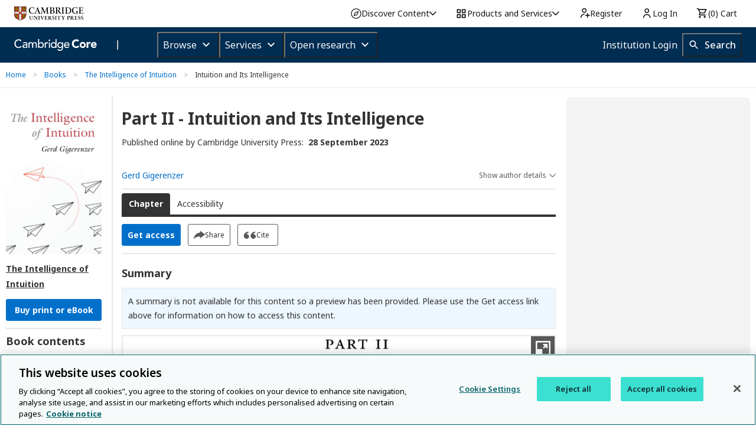

--- FILE ---
content_type: text/html; charset=utf-8
request_url: https://www.cambridge.org/core/books/abs/intelligence-of-intuition/intuition-and-its-intelligence/247800E6B72751518DEE5E108505D2D2
body_size: 145014
content:
<!DOCTYPE html>
<!--[if IE 8 ]>    <html class="ie8"> <![endif]-->
<!--[if IE 9 ]>    <html class="ie9"> <![endif]-->
<!--[if (gt IE 9)|!(IE)]><!-->
<html class="no-js" lang="en"> <!--<![endif]-->
<head>
    <!-- OneTrust Cookies Consent Notice start for www.cambridge.org -->
    <script type="text/javascript" src="https://cdn-ukwest.onetrust.com/consent/3dd5ea87-ecd6-4ace-b901-982f3d284f86/OtAutoBlock.js" ></script>
    <script src="https://cdn-ukwest.onetrust.com/scripttemplates/otSDKStub.js"  type="text/javascript" charset="UTF-8" data-domain-script="3dd5ea87-ecd6-4ace-b901-982f3d284f86" ></script>
    <!-- OneTrust Cookies Consent Notice end for www.cambridge.org -->
    <script type="text/javascript">
      window.addEventListener("OTConsentApplied", function () {
        window.location.reload();
      });
      // TODO: remove after fixing the OneTrust implementation in Static Pages
      window.addEventListener("OneTrustGroupsUpdated", function () {
        document.dispatchEvent(new Event("optanon-wrapper-triggered"));
      });
    </script>

  <meta name="google-site-verification" content="SzMHvEaWkra7_ePshnHv1q3d7a76r58We9kiZaDqf_U" />



    <!-- meta tags & title for page component -->
    <!-- system header start -->
    
    <meta charset="utf-8" />
    <meta http-equiv="X-UA-Compatible" content="IE=edge,chrome=1">
    <meta name="viewport" content="width=device-width, initial-scale=1.0" />
    <title>Intuition and Its Intelligence (Part II) - The Intelligence of Intuition</title>
    
      <script src="/core/vanilla/public/js/sentry.min.js"></script>
    
      <script>
        let isTerminated = false;
    
        window.addEventListener('pagehide', (event) => {
          isTerminated = !event.persisted;
        }, { capture: true });
    
        const EXTRA_KEY = "ROUTE_TO";
    
        Sentry.init({
          dsn: "https://074fed417c764caaafebad958d2c0c95@o1239501.ingest.sentry.io/6395238",
          release: "www.cambridge.org" + "@" + "unreadable",
          environment: "prod",
          ignoreErrors: [],
          integrations: [Sentry.moduleMetadataIntegration()],
          transport: Sentry.makeMultiplexedTransport(
            Sentry.makeFetchTransport,
            (args) => {
              const event = args.getEvent();
              if (
                event &&
                event.extra &&
                EXTRA_KEY in event.extra &&
                Array.isArray(event.extra[EXTRA_KEY])
              ) {
                return event.extra[EXTRA_KEY];
              }
              return [];
            },
          ),
          beforeSend: (event) => {
            if (isTerminated || (window.location.protocol !== 'http:' && window.location.protocol !== 'https:')) {
              return null;
            }
    
            if (event?.exception?.values?.[0].stacktrace?.frames) {
              const { frames } = event.exception.values[0].stacktrace;
    
              const routeTo = frames
                .filter((frame) => frame.module_metadata && frame.module_metadata.dsn)
                .map((v) => v.module_metadata)
                .slice(-1);
    
              if (routeTo.length) {
                event.extra = {
                  ...event.extra,
                  [EXTRA_KEY]: routeTo,
                };
              }
            }
    
            return event;
          },
        });
      </script>
    
    
    
    
    
    <!-- need to loop through block page defined header includes -->
    
    
    <!-- system header finish -->
    <meta property="og:site_name" content="Cambridge Core"/>
    <meta property="og:type" content="website"/>
    <meta property="og:url" content="https://www.cambridge.org/core/books/intelligence-of-intuition/intuition-and-its-intelligence/247800E6B72751518DEE5E108505D2D2"/>
    <meta property="og:title" content="Intuition and Its Intelligence (Part II) - The Intelligence of Intuition"/>
    <meta property="og:description" content="The Intelligence of Intuition - October 2023"/>
    <meta property="og:image" content="https://www.cambridge.org/core/cambridge-core/public/images/logo_core_page_share_600x600.jpg"/>
    
    <meta property="og:image:width" content="600"/>
    <meta property="og:image:height" content="600"/>
      <meta name="description" content="The Intelligence of Intuition - October 2023">
      <link rel="canonical" href="https://www.cambridge.org/core/books/intelligence-of-intuition/intuition-and-its-intelligence/247800E6B72751518DEE5E108505D2D2">
    
    
        <meta name="citation_title"  content="Intuition and Its Intelligence">
        <meta name="citation_inbook_title"  content="The Intelligence of Intuition">
        <meta name="citation_doi"  content="10.1017/9781009304887.007">
        <meta name="citation_author"  content="Gerd Gigerenzer">
        <meta name="citation_author_institution"  content="Max Planck Institute for Human Development">
        <meta name="citation_firstpage"  content="89">
        <meta name="citation_lastpage"  content="153">
        <meta name="citation_publication_date"  content="2023/10">
        <meta name="citation_online_date"  content="2023/09">
        <meta name="citation_publisher"  content="Cambridge University Press">
        <meta name="citation_pdf_url "  content="https://www.cambridge.org/core/services/aop-cambridge-core/content/view/247800E6B72751518DEE5E108505D2D2/9781009304863ptl2_89-90.pdf/intuition-and-its-intelligence.pdf">
    
    <meta name="tdm-reservation" content="1">
    <meta name="tdm-policy" content="https://www.cambridge.org/core/tdm/tdm-policy.json">
    <link rel="alternate" href="/core/books/abs/intelligence-of-intuition/intuition-and-its-intelligence/247800E6B72751518DEE5E108505D2D2" hreflang="en" />
    
    

    <link rel="icon" href="/core/cambridge-core/public/images/favicon.ico" type="image/x-icon"/>
    <link rel="shortcut icon" href="/core/cambridge-core/public/images/favicon.ico" type="image/x-icon"/>
    <link href='//fonts.googleapis.com/css?family=Noto+Sans:400,700,400italic,700italic' rel='stylesheet' type='text/css'>
    <!--[if (gte IE 10)|!(IE)]><!-->
    <link rel="stylesheet" href="/core/cambridge-core/public/css/app.css?version=v7.605.2"/>

      <link rel="dns-prefetch" href="https://usage.prod.aop.cambridge.org/v1/events">

    <link rel="stylesheet" href="/core/cambridge-core/public/bower_components/font-awesome/css/font-awesome.min.css"/>
    <script src="/core/system/public/bower_components/jquery/dist/jquery.min.js"></script>
    <script src="/core/system/public/bower_components/jquery-migrate-3/jquery-migrate.min.js"></script>

    <!--<![endif]-->

    <!-- IE8/9 Fixes -->
    <!-- Only supports version 1 of jquery -->
    <!-- Has a CSS limitation of 4096 directives per file, so we need to split it up into multiple files -->
    <!--[if lt IE 10]>
    <link rel="stylesheet" href="/core/cambridge-core/public/css/ie-8-9.css" />
    <script src="/core/cambridge-core/public/js/ie8-head.min.js"></script>
    <script src="/core/cambridge-core/public/js/jquery-1.11.2.min.js"></script>
    <![endif]-->


    <script src="/core/cambridge-core/public/bower_components/modernizr/modernizr.js"></script>

        <script>
            (function(a,s,y,n,c,h,i,d,e){
                s.className+=' '+y;
                h.start=1*new Date;
                h.end=i=function(){s.className=s.className.replace(RegExp(' ?'+y),'')};
                (a[n]=a[n]||[]).hide=h;
                setTimeout(function(){i();h.end=null},c);
                h.timeout=c;
            })(window,document.documentElement,'async-hide','dataLayer',4000, {'GTM-PWNSR3B':true});
                    
            (function(i,s,o,g,r,a,m){
                i['GoogleAnalyticsObject']=r,
                i[r]=i[r]||function(){
                    (i[r].q=i[r].q||[]).push(arguments)
                },
                i[r].l=1*new Date();
                a=s.createElement(o),
                a.async=1,
                a.src=g;
                
                // Add GA after OneTrust
                var ot = s.querySelector("script[src*='otSDKStub.js']");
                if (ot && ot.parentNode) {
                    ot.parentNode.insertBefore(a, ot.nextSibling);
                } else {
                    m=s.getElementsByTagName(o)[0];
                    m.parentNode.insertBefore(a,m);
                }
    
                ga('create', 'UA-86516288-1', 'auto');
                ga('require', 'GTM-PWNSR3B');
                ga('send', 'pageview');
            })(window,document,'script','https://www.google-analytics.com/analytics.js','ga');
        </script>
        <script>
            // OneTrust Cookies Consent Notice for www.cambridge.org
            // load GTM after OneTrust IF not accepted or rejected
            (function(w,d,s,l,i){
                w[l]=w[l]||[];
                w[l].push({'gtm.start': new Date().getTime(), event:'gtm.js'});
                var j=d.createElement(s)
                var dl=l!='dataLayer'?'&l='+l:'';
    
                j.async=true;
                j.src='https://www.googletagmanager.com/gtm.js?id='+i+dl;
    
                var ot = d.querySelector("script[src*='otSDKStub.js']"); // find OneTrust script
                if (ot && ot.parentNode) {
                    ot.parentNode.insertBefore(j, ot.nextSibling); // insert right after OneTrust
                } else {
                    d.head.appendChild(j); // fallback
                }
            })(window,document,'script','dataLayer','GTM-NTX72TG');
        </script>
        <!-- Site24x7 -->
        <script type="text/javascript">
        var rumMOKey='bd7888531793d453d3bdf2268eea537b';
        (function(){
        if(window.performance && window.performance.timing && window.performance.navigation) {
            var site24x7_rum_beacon=document.createElement('script');
            site24x7_rum_beacon.async=true;
            site24x7_rum_beacon.setAttribute('src','//static.site24x7rum.eu/beacon/site24x7rum-min.js?appKey='+rumMOKey);
            document.getElementsByTagName('head')[0].appendChild(site24x7_rum_beacon);
        }
        })(window)
        </script>
        <!-- Site24x7 -->

    

  <script>
    var AOP = AOP || {};
    AOP.uiLanguage = '' || 'en';
    AOP.uiLanguageSuggested = '';
    AOP.leaveTranslationSuggested = '';
    AOP.isMultilanguageEnabled = '';
    AOP.clientSideMultilingualString = '%5B%7B%22_id%22%3A%225a7c10d5ab0af516063aca2c%22%2C%22name%22%3A%22Cambridge%20University%20Press%20content%20sharing%20policy%22%2C%22area%22%3A%22Client%20side%22%2C%22element%22%3A%22Share%20modal%22%2C%22category%22%3A%22text%22%2C%22en%22%3A%22Cambridge%20University%20Press%20content%20sharing%20policy.%22%2C%22fr%22%3A%22la%20politique%20de%20Cambridge%20University%20Press%20sur%20le%20partage%20(en%20anglais).%22%7D%2C%7B%22_id%22%3A%225a7c10d5ab0af516063ac9f6%22%2C%22name%22%3A%22reply%22%2C%22area%22%3A%22Client%20side%22%2C%22element%22%3A%22Article%20eLetters%20tab%22%2C%22category%22%3A%22button%20label%22%2C%22en%22%3A%22reply%22%2C%22fr%22%3A%22r%C3%A9ponse%22%7D%2C%7B%22_id%22%3A%225a7c10d5ab0af516063aca29%22%2C%22name%22%3A%22Share%20content%22%2C%22area%22%3A%22Client%20side%22%2C%22element%22%3A%22Share%20modal%22%2C%22category%22%3A%22label%22%2C%22en%22%3A%22Share%20content%22%2C%22fr%22%3A%22Partager%20cet%20article%22%7D%2C%7B%22_id%22%3A%225b714525e54e3d290be053d6%22%2C%22name%22%3A%22To%20manage%20your%20alert%20preferences%20and%20update%20your%20details%20go%20to%22%2C%22area%22%3A%22Client%20side%22%2C%22element%22%3A%22%22%2C%22category%22%3A%22%22%2C%22en%22%3A%22To%20manage%20your%20alert%20preferences%20and%20update%20your%20details%20go%20to%22%2C%22fr%22%3A%22Pour%20g%C3%A9rer%20vos%20pr%C3%A9ferences%20d&#x27;alerte%20ou%20mettre%20%C3%A0%20jour%20vos%20details%20veuillez%20svp%20vous%20rendre%20sur%20la%20page%22%7D%2C%7B%22_id%22%3A%225a7c10d5ab0af516063ac9f5%22%2C%22name%22%3A%22replies%22%2C%22area%22%3A%22Client%20side%22%2C%22element%22%3A%22Article%20eLetters%20tab%22%2C%22category%22%3A%22button%20label%22%2C%22en%22%3A%22replies%22%2C%22fr%22%3A%22r%C3%A9ponses%22%7D%2C%7B%22_id%22%3A%225b754bedf620e6600be6863d%22%2C%22name%22%3A%22For%20more%20information%2C%20please%22%2C%22area%22%3A%22Client%20side%22%2C%22element%22%3A%22Share%20modal%22%2C%22category%22%3A%22text%22%2C%22en%22%3A%22For%20more%20information%2C%20please%22%2C%22fr%22%3A%22Pour%20plus%20d&#x27;information%2C%20veuillez-vous%22%7D%2C%7B%22_id%22%3A%225bb361659f569ab5071836a2%22%2C%22name%22%3A%22April%22%2C%22area%22%3A%22Client%20side%22%2C%22element%22%3A%22dates%22%2C%22category%22%3A%22text%22%2C%22en%22%3A%22April%22%2C%22fr%22%3A%22Avril%22%7D%2C%7B%22_id%22%3A%225bb361659f569ab5071836a3%22%2C%22name%22%3A%22May%22%2C%22area%22%3A%22Client%20side%22%2C%22element%22%3A%22dates%22%2C%22category%22%3A%22text%22%2C%22en%22%3A%22May%22%2C%22fr%22%3A%22Mai%22%7D%2C%7B%22_id%22%3A%225bb361659f569ab5071836aa%22%2C%22name%22%3A%22December%22%2C%22area%22%3A%22Client%20side%22%2C%22element%22%3A%22dates%22%2C%22category%22%3A%22text%22%2C%22en%22%3A%22December%22%2C%22fr%22%3A%22D%C3%A9cembre%22%7D%2C%7B%22_id%22%3A%225a7c10d5ab0af516063ac9d6%22%2C%22name%22%3A%22Sep%22%2C%22area%22%3A%22Client%20side%22%2C%22element%22%3A%22Metrics%20tab%22%2C%22category%22%3A%22label%22%2C%22en%22%3A%22Sep%22%2C%22fr%22%3A%22Sep.%22%7D%2C%7B%22_id%22%3A%225a7c10d5ab0af516063ac9d4%22%2C%22name%22%3A%22Jul%22%2C%22area%22%3A%22Client%20side%22%2C%22element%22%3A%22Metrics%20tab%22%2C%22category%22%3A%22label%22%2C%22en%22%3A%22Jul%22%2C%22fr%22%3A%22Juil.%22%7D%2C%7B%22_id%22%3A%225a7c10d5ab0af516063ac9db%22%2C%22name%22%3A%22Show%20fewer%22%2C%22area%22%3A%22Client%20side%22%2C%22element%22%3A%22Refine%20listing%20options%22%2C%22category%22%3A%22label%22%2C%22en%22%3A%22Show%20fewer%22%2C%22fr%22%3A%22Afficher%20moins%22%7D%2C%7B%22_id%22%3A%225a7c10d5ab0af516063ac9e3%22%2C%22name%22%3A%22Citation%20Tools%22%2C%22area%22%3A%22Client%20side%22%2C%22element%22%3A%22Export%20citation%20modal%22%2C%22category%22%3A%22label%22%2C%22en%22%3A%22Citation%20Tools%22%2C%22fr%22%3A%22Outils%20bibliographiques%22%7D%2C%7B%22_id%22%3A%225b754bedf620e6600be6863b%22%2C%22name%22%3A%22Alternatively%20you%20can%20download%20a%20PDF%20containing%20the%20link%20which%20can%20be%20freely%20shared%20online%22%2C%22area%22%3A%22Client%20side%22%2C%22element%22%3A%22Share%20modal%22%2C%22category%22%3A%22text%22%2C%22en%22%3A%22Alternatively%20you%20can%20download%20a%20PDF%20containing%20the%20link%20which%20can%20be%20freely%20shared%20online%22%2C%22fr%22%3A%22Vous%20pouvez%20aussi%20t%C3%A9l%C3%A9charger%20le%20PDF%20contenant%20ce%20lien%20et%20le%20partager%20librement%20en%20ligne%22%7D%2C%7B%22_id%22%3A%225bb361659f569ab5071836a7%22%2C%22name%22%3A%22September%22%2C%22area%22%3A%22Client%20side%22%2C%22element%22%3A%22dates%22%2C%22category%22%3A%22text%22%2C%22en%22%3A%22September%22%2C%22fr%22%3A%22Septembre%22%7D%2C%7B%22_id%22%3A%225a7c10d5ab0af516063ac94c%22%2C%22name%22%3A%22Selected%20format%22%2C%22area%22%3A%22Client%20side%22%2C%22element%22%3A%22Export%20citation%20modal%22%2C%22category%22%3A%22label%22%2C%22en%22%3A%22Selected%20format%22%2C%22fr%22%3A%22Format%20s%C3%A9lectionn%C3%A9%22%7D%2C%7B%22_id%22%3A%225a7c10d5ab0af516063aca2a%22%2C%22name%22%3A%22Copy%20and%20paste%20the%20content%20link%20or%20use%20the%20option%20below%20to%20share%20it%20via%20email%22%2C%22area%22%3A%22Client%20side%22%2C%22element%22%3A%22Share%20modal%22%2C%22category%22%3A%22text%22%2C%22en%22%3A%22Copy%20and%20paste%20the%20content%20link%20or%20use%20the%20option%20below%20to%20share%20it%20via%20email%22%2C%22fr%22%3A%22Copiez-collez%20ce%20lien%20ou%20cliquez%20le%20bouton%20ci-dessous%20pour%20envoyer%20un%20email%20contenant%20le%20lien%22%7D%2C%7B%22_id%22%3A%225a7c10d5ab0af516063ac9e9%22%2C%22name%22%3A%22Delete%22%2C%22area%22%3A%22Client%20side%22%2C%22element%22%3A%22Recommend%20to%20librarian%20modal%22%2C%22category%22%3A%22label%22%2C%22en%22%3A%22Delete%22%2C%22fr%22%3A%22Supprimer%22%7D%2C%7B%22_id%22%3A%225a7c10d5ab0af516063ac9cd%22%2C%22name%22%3A%22decline%20option%22%2C%22area%22%3A%22Client%20side%22%2C%22element%22%3A%22%22%2C%22category%22%3A%22%22%2C%22en%22%3A%22No%20thanks%22%2C%22fr%22%3A%22Non%20merci%20(view%20site%20in%20English)%22%7D%2C%7B%22_id%22%3A%225a7c10d5ab0af516063ac9d3%22%2C%22name%22%3A%22Jun%22%2C%22area%22%3A%22Client%20side%22%2C%22element%22%3A%22Metrics%20tab%22%2C%22category%22%3A%22label%22%2C%22en%22%3A%22Jun%22%2C%22fr%22%3A%22Juin%22%7D%2C%7B%22_id%22%3A%225a7c10d5ab0af516063ac9e2%22%2C%22name%22%3A%22View%20Altmetric%20attention%20score%20details%22%2C%22area%22%3A%22Client%20side%22%2C%22element%22%3A%22Article%20entry%22%2C%22category%22%3A%22alt%20text%22%2C%22en%22%3A%22View%20Altmetric%20attention%20score%20details%22%2C%22fr%22%3A%22Voir%20le%20d%C3%A9tail%20du%20score%20d&#x27;attention%20Altmetric%22%7D%2C%7B%22_id%22%3A%225a7c10d5ab0af516063ac9d8%22%2C%22name%22%3A%22Nov%22%2C%22area%22%3A%22Client%20side%22%2C%22element%22%3A%22Metrics%20tab%22%2C%22category%22%3A%22label%22%2C%22en%22%3A%22Nov%22%2C%22fr%22%3A%22Nov.%22%7D%2C%7B%22_id%22%3A%225a7c10d5ab0af516063ac9dd%22%2C%22name%22%3A%22Page%2FArticle%20number%22%2C%22area%22%3A%22Client%20side%22%2C%22element%22%3A%22Sorting%20options%22%2C%22category%22%3A%22label%22%2C%22en%22%3A%22Page%2FArticle%20number%22%2C%22fr%22%3A%22Page%2Fnum%C3%A9ro%20d%E2%80%99article%22%7D%2C%7B%22_id%22%3A%225a7c10d5ab0af516063ac9d5%22%2C%22name%22%3A%22Aug%22%2C%22area%22%3A%22Client%20side%22%2C%22element%22%3A%22Metrics%20tab%22%2C%22category%22%3A%22label%22%2C%22en%22%3A%22Aug%22%2C%22fr%22%3A%22Ao%C3%BBt%22%7D%2C%7B%22_id%22%3A%225a7c10d5ab0af516063ac9c5%22%2C%22name%22%3A%22Collapse%20list%22%2C%22area%22%3A%22Client%20side%22%2C%22element%22%3A%22%22%2C%22category%22%3A%22%22%2C%22en%22%3A%22Collapse%20list%22%2C%22fr%22%3A%22Replier%20la%20liste%22%7D%2C%7B%22_id%22%3A%225a7c10d5ab0af516063ac9e0%22%2C%22name%22%3A%22Online%20publication%20date%22%2C%22area%22%3A%22Client%20side%22%2C%22element%22%3A%22Sorting%20options%22%2C%22category%22%3A%22label%22%2C%22en%22%3A%22Online%20publication%20date%22%2C%22fr%22%3A%22Date%20de%20publication%20en%20ligne%22%7D%2C%7B%22_id%22%3A%225a7c10d5ab0af516063ac9f1%22%2C%22name%22%3A%22Show%22%2C%22area%22%3A%22Client%20side%22%2C%22element%22%3A%22Article%20eLetters%20tab%22%2C%22category%22%3A%22button%20label%22%2C%22en%22%3A%22Show%22%2C%22fr%22%3A%22Afficher%22%7D%2C%7B%22_id%22%3A%225a7c10d5ab0af516063aca30%22%2C%22name%22%3A%22The%20content%20link%20has%20been%20copied%20to%20your%20clipboard%22%2C%22area%22%3A%22Client%20side%22%2C%22element%22%3A%22Share%20view%22%2C%22category%22%3A%22text%22%2C%22en%22%3A%22The%20content%20link%20has%20been%20copied%20to%20your%20clipboard%22%2C%22fr%22%3A%22Le%20lien%20a%20%C3%A9t%C3%A9%20copi%C3%A9%20dans%20votre%20presse-papier%22%7D%2C%7B%22_id%22%3A%225a7c10d5ab0af516063ac9e5%22%2C%22name%22%3A%22Hide%22%2C%22area%22%3A%22Client%20side%22%2C%22element%22%3A%22Article%20entry%22%2C%22category%22%3A%22label%20with%20hyperlink%22%2C%22en%22%3A%22Hide%22%2C%22fr%22%3A%22Dissimuler%22%7D%2C%7B%22_id%22%3A%225b754bedf620e6600be6863f%22%2C%22name%22%3A%22Share%20this%20link%22%2C%22area%22%3A%22Client%20side%22%2C%22element%22%3A%22Share%20modal%22%2C%22category%22%3A%22text%22%2C%22en%22%3A%22Share%20this%20link%22%2C%22fr%22%3A%22Partager%20ce%20lien%22%7D%2C%7B%22_id%22%3A%225a7c10d5ab0af516063ac9c6%22%2C%22name%22%3A%22Expand%20full%20list%22%2C%22area%22%3A%22Client%20side%22%2C%22element%22%3A%22%22%2C%22category%22%3A%22%22%2C%22en%22%3A%22Expand%20full%20list%22%2C%22fr%22%3A%22D%C3%A9plier%20la%20liste%22%7D%2C%7B%22_id%22%3A%225a7c10d5ab0af516063ac9da%22%2C%22name%22%3A%22Show%20more%22%2C%22area%22%3A%22Client%20side%22%2C%22element%22%3A%22Refine%20listing%20options%22%2C%22category%22%3A%22label%22%2C%22en%22%3A%22Show%20more%22%2C%22fr%22%3A%22Afficher%20plus%22%7D%2C%7B%22_id%22%3A%225b754bedf620e6600be68642%22%2C%22name%22%3A%22Within%20PDF%22%2C%22area%22%3A%22Client%20side%22%2C%22element%22%3A%22Share%20modal%22%2C%22category%22%3A%22text%22%2C%22en%22%3A%22Within%20PDF%22%2C%22fr%22%3A%22Par%20PDF%22%7D%2C%7B%22_id%22%3A%225bb361659f569ab5071836a0%22%2C%22name%22%3A%22February%22%2C%22area%22%3A%22Client%20side%22%2C%22element%22%3A%22dates%22%2C%22category%22%3A%22text%22%2C%22en%22%3A%22February%22%2C%22fr%22%3A%22F%C3%A9vrier%22%7D%2C%7B%22_id%22%3A%225a7c10d5ab0af516063ac94b%22%2C%22name%22%3A%22Copy%20and%20paste%20a%20formatted%20citation%20or%20use%20one%20of%20the%20options%20to%20export%20in%20your%20chosen%20format%22%2C%22area%22%3A%22Client%20side%22%2C%22element%22%3A%22Export%20citation%20modal%22%2C%22category%22%3A%22text%22%2C%22en%22%3A%22Copy%20and%20paste%20a%20formatted%20citation%20or%20use%20one%20of%20the%20options%20to%20export%20in%20your%20chosen%20format%22%2C%22fr%22%3A%22Copiez-collez%20la%20citation%20ou%20utilisez%20une%20des%20options%20ci-dessous%20pour%20l&#x27;exporter%20dans%20le%20format%20de%20votre%20choix%22%7D%2C%7B%22_id%22%3A%225a7c10d5ab0af516063ac94e%22%2C%22name%22%3A%22Copy%20to%20clipboard%22%2C%22area%22%3A%22Client%20side%22%2C%22element%22%3A%22Export%20citation%20modal%22%2C%22category%22%3A%22button%20label%22%2C%22en%22%3A%22Copy%20to%20clipboard%22%2C%22fr%22%3A%22Copier%20dans%20le%20presse-papier%22%7D%2C%7B%22_id%22%3A%225a7c10d5ab0af516063ac9df%22%2C%22name%22%3A%22Type%22%2C%22area%22%3A%22Client%20side%22%2C%22element%22%3A%22Sorting%20options%22%2C%22category%22%3A%22label%22%2C%22en%22%3A%22Type%22%2C%22fr%22%3A%22Type%22%7D%2C%7B%22_id%22%3A%225a7c10d5ab0af516063ac9cf%22%2C%22name%22%3A%22Feb%22%2C%22area%22%3A%22Client%20side%22%2C%22element%22%3A%22Metrics%20tab%22%2C%22category%22%3A%22label%22%2C%22en%22%3A%22Feb%22%2C%22fr%22%3A%22F%C3%A9v.%22%7D%2C%7B%22_id%22%3A%225a7c10d5ab0af516063ac9c8%22%2C%22name%22%3A%22Hide%20all%22%2C%22area%22%3A%22Client%20side%22%2C%22element%22%3A%22%22%2C%22category%22%3A%22%22%2C%22en%22%3A%22Hide%20All%22%2C%22fr%22%3A%22Dissimuler%22%7D%2C%7B%22_id%22%3A%225a7c10d5ab0af516063ac9e6%22%2C%22name%22%3A%22Search%20journal%22%2C%22area%22%3A%22Client%20side%22%2C%22element%22%3A%22contextual%20search%22%2C%22category%22%3A%22searchbox%20placeholder%20text%22%2C%22en%22%3A%22Search%20%3CJnlTitle%3E%22%2C%22fr%22%3A%22Chercher%20dans%20%3CJnlTitle%3E%22%7D%2C%7B%22_id%22%3A%225b754bedf620e6600be6863a%22%2C%22name%22%3A%22Copy%20and%20paste%20the%20link%20or%20use%20the%20option%20below%20to%20share%20it%20via%20email%22%2C%22area%22%3A%22Client%20side%22%2C%22element%22%3A%22Share%20modal%22%2C%22category%22%3A%22text%22%2C%22en%22%3A%22Copy%20and%20paste%20the%20link%20or%20use%20the%20option%20below%20to%20share%20it%20via%20email%22%2C%22fr%22%3A%22Pour%20cela%2C%20copiez-collez%20ce%20lien%20ou%20bien%20utilisez%20l&#x27;option%20ci-dessous%20pour%20le%20partager%20par%20email%22%7D%2C%7B%22_id%22%3A%225a7c10d5ab0af516063ac9d1%22%2C%22name%22%3A%22Apr%22%2C%22area%22%3A%22Client%20side%22%2C%22element%22%3A%22Metrics%20tab%22%2C%22category%22%3A%22label%22%2C%22en%22%3A%22Apr%22%2C%22fr%22%3A%22Avr.%22%7D%2C%7B%22_id%22%3A%225b754bedf620e6600be68640%22%2C%22name%22%3A%22Via%20email%22%2C%22area%22%3A%22Client%20side%22%2C%22element%22%3A%22Share%20modal%22%2C%22category%22%3A%22text%22%2C%22en%22%3A%22Via%20email%22%2C%22fr%22%3A%22Par%20email%22%7D%2C%7B%22_id%22%3A%225a7c10d5ab0af516063ac9d0%22%2C%22name%22%3A%22Mar%22%2C%22area%22%3A%22Client%20side%22%2C%22element%22%3A%22Metrics%20tab%22%2C%22category%22%3A%22label%22%2C%22en%22%3A%22Mar%22%2C%22fr%22%3A%22Mars%22%7D%2C%7B%22_id%22%3A%225a7c10d5ab0af516063ac9cb%22%2C%22name%22%3A%22close%22%2C%22area%22%3A%22Client%20side%22%2C%22element%22%3A%22%22%2C%22category%22%3A%22%22%2C%22en%22%3A%22Close%22%2C%22fr%22%3A%22Fermer%22%7D%2C%7B%22_id%22%3A%225a7c10d5ab0af516063ac9ca%22%2C%22name%22%3A%22leaving%20language%20prompt%22%2C%22area%22%3A%22Client%20side%22%2C%22element%22%3A%22%22%2C%22category%22%3A%22%22%2C%22en%22%3A%22%3Cp%3EThe%20%3Clang%3E%20version%20of%20Cambridge%20Core%20is%20not%20currently%20available%20through%20the%20entire%20site.%20The%20page%20you%20are%20visiting%20is%20not%20available%20in%20%3Clang%3E%20and%20will%20be%20displayed%20in%20English.%3C%2Fp%3E%22%2C%22fr%22%3A%22%3Cp%3ELa%20version%20fran%C3%A7aise%20de%20Cambridge%20Core%20n&#x27;est%20actuellement%20pas%20disponible%20%C3%A0%20travers%20l&#x27;int%C3%A9gralit%C3%A9%20du%20site.%20La%20page%20vers%20laquelle%20vous%20vous%20rendez%20n&#x27;est%20pas%20disponible%20en%20fran%C3%A7ais%20et%20sera%20affich%C3%A9e%20en%20anglais.%3C%2Fp%3E%22%7D%2C%7B%22_id%22%3A%225a7c10d5ab0af516063ac9c7%22%2C%22name%22%3A%22View%20all%22%2C%22area%22%3A%22Client%20side%22%2C%22element%22%3A%22%22%2C%22category%22%3A%22%22%2C%22en%22%3A%22View%20All%22%2C%22fr%22%3A%22Voir%20tout%22%7D%2C%7B%22_id%22%3A%225a7c10d5ab0af516063aca2b%22%2C%22name%22%3A%22Anyone%20you%20share%20the%20following%20link%20with%20will%20be%20able%20to%20freely%20read%20this%20content.%20For%20more%20information%2C%20please%20view%20the%22%2C%22area%22%3A%22Client%20side%22%2C%22element%22%3A%22Share%20modal%22%2C%22category%22%3A%22text%22%2C%22en%22%3A%22Anyone%20you%20share%20the%20following%20link%20with%20will%20be%20able%20to%20freely%20read%20this%20content.%20For%20more%20information%2C%20please%20view%20the%22%2C%22fr%22%3A%22Tous%20ceux%20avec%20qui%20vous%20partagez%20ce%20lien%20obtiendront%20un%20acc%C3%A8s%20gratuit%20%C3%A0%20cet%20article.%20Pour%20plus%20d&#x27;information%2C%20veuillez%20svp%20consulter%22%7D%2C%7B%22_id%22%3A%225a7c10d5ab0af516063ac9e8%22%2C%22name%22%3A%22Relevance%22%2C%22area%22%3A%22Client%20side%22%2C%22element%22%3A%22Sorting%20options%22%2C%22category%22%3A%22label%22%2C%22en%22%3A%22Relevance%22%2C%22fr%22%3A%22Pertinence%22%7D%2C%7B%22_id%22%3A%225bb361659f569ab5071836a6%22%2C%22name%22%3A%22August%22%2C%22area%22%3A%22Client%20side%22%2C%22element%22%3A%22dates%22%2C%22category%22%3A%22text%22%2C%22en%22%3A%22August%22%2C%22fr%22%3A%22Ao%C3%BBt%22%7D%2C%7B%22_id%22%3A%225a7c10d5ab0af516063ac9d2%22%2C%22name%22%3A%22May%22%2C%22area%22%3A%22Client%20side%22%2C%22element%22%3A%22Metrics%20tab%22%2C%22category%22%3A%22label%22%2C%22en%22%3A%22May%22%2C%22fr%22%3A%22Mai%22%7D%2C%7B%22_id%22%3A%225a7c10d5ab0af516063ac9dc%22%2C%22name%22%3A%22Sorted%20by%22%2C%22area%22%3A%22Client%20side%22%2C%22element%22%3A%22Sorting%20options%22%2C%22category%22%3A%22label%22%2C%22en%22%3A%22Sorted%20by%22%2C%22fr%22%3A%22Tri%20par%22%7D%2C%7B%22_id%22%3A%225a7c10d5ab0af516063ac9e1%22%2C%22name%22%3A%22Publication%20date%22%2C%22area%22%3A%22Client%20side%22%2C%22element%22%3A%22Sorting%20options%22%2C%22category%22%3A%22label%22%2C%22en%22%3A%22Publication%20date%22%2C%22fr%22%3A%22Date%20de%20publication%22%7D%2C%7B%22_id%22%3A%225a7c10d5ab0af516063ac9c9%22%2C%22name%22%3A%22language%20prompt%22%2C%22area%22%3A%22Client%20side%22%2C%22element%22%3A%22%22%2C%22category%22%3A%22%22%2C%22en%22%3A%22%3Cp%3EWe%20notice%20that%20%3Clang%3E%20is%20the%20default%20language%20in%20your%20browser%20settings.%20Would%20you%20like%20to%20view%20this%20site%20in%20%3Clang%3E%3F%3C%2Fp%3E%22%2C%22fr%22%3A%22%3Cp%3EVotre%20navigateur%20indique%20le%20fran%C3%A7ais%20comme%20langue%20par%20defaut.%20Souhaitez%20vous%20consulter%20le%20site%20en%20fran%C3%A7ais%3F%3C%2Fp%3E%22%7D%2C%7B%22_id%22%3A%225a7c10d5ab0af516063ac9ea%22%2C%22name%22%3A%22Access%22%2C%22area%22%3A%22Client%20side%22%2C%22element%22%3A%22Refine%20listing%20options%22%2C%22category%22%3A%22label%22%2C%22en%22%3A%22Access%22%2C%22fr%22%3A%22Acc%C3%A8s%22%7D%2C%7B%22_id%22%3A%225a7c10d5ab0af516063ac9f8%22%2C%22name%22%3A%22Hide%22%2C%22area%22%3A%22Client%20side%22%2C%22element%22%3A%22Article%20eLetters%20tab%22%2C%22category%22%3A%22button%20label%22%2C%22en%22%3A%22Hide%22%2C%22fr%22%3A%22Dissimuler%22%7D%2C%7B%22_id%22%3A%225b754bedf620e6600be6863c%22%2C%22name%22%3A%22For%20more%20information%2C%20please%20view%20our%20content%20sharing%20policy%22%2C%22area%22%3A%22Client%20side%22%2C%22element%22%3A%22Share%20modal%22%2C%22category%22%3A%22text%22%2C%22en%22%3A%22For%20more%20information%2C%20please%20view%20our%20content%20sharing%20policy%22%2C%22fr%22%3A%22Pour%20plus%20d&#x27;information%2C%20veuillez-vous%20r%C3%A9f%C3%A9rer%20%C3%A0%20notre%20politique%20de%20partage%20de%20contenus%22%7D%2C%7B%22_id%22%3A%225b754bedf620e6600be6863e%22%2C%22name%22%3A%22view%20our%20content%20sharing%20policy%22%2C%22area%22%3A%22Client%20side%22%2C%22element%22%3A%22Share%20modal%22%2C%22category%22%3A%22text%22%2C%22en%22%3A%22view%20our%20content%20sharing%20policy%22%2C%22fr%22%3A%22r%C3%A9f%C3%A9rer%20%C3%A0%20notre%20politique%20de%20partage%20de%20contenus%22%7D%2C%7B%22_id%22%3A%225a7c10d5ab0af516063ac9ce%22%2C%22name%22%3A%22Jan%22%2C%22area%22%3A%22Client%20side%22%2C%22element%22%3A%22Metrics%20tab%22%2C%22category%22%3A%22label%22%2C%22en%22%3A%22Jan%22%2C%22fr%22%3A%22Jan%22%7D%2C%7B%22_id%22%3A%225a7c10d5ab0af516063aca2e%22%2C%22name%22%3A%22Share%20via%20email%22%2C%22area%22%3A%22Client%20side%22%2C%22element%22%3A%22Share%20modal%22%2C%22category%22%3A%22label%22%2C%22en%22%3A%22Share%20via%20email%22%2C%22fr%22%3A%22Partager%20par%20e-mail%22%7D%2C%7B%22_id%22%3A%225a7c10d5ab0af516063aca2d%22%2C%22name%22%3A%22OR%22%2C%22area%22%3A%22Client%20side%22%2C%22element%22%3A%22Share%20modal%22%2C%22category%22%3A%22label%22%2C%22en%22%3A%22OR%22%2C%22fr%22%3A%22OU%22%7D%2C%7B%22_id%22%3A%225a7c10d5ab0af516063ac94d%22%2C%22name%22%3A%22Change%22%2C%22area%22%3A%22Client%20side%22%2C%22element%22%3A%22Export%20citation%20modal%22%2C%22category%22%3A%22button%20label%22%2C%22en%22%3A%22Change%22%2C%22fr%22%3A%22Modifier%22%7D%2C%7B%22_id%22%3A%225a7c10d5ab0af516063ac94f%22%2C%22name%22%3A%22Download%22%2C%22area%22%3A%22Client%20side%22%2C%22element%22%3A%22Export%20citation%20modal%22%2C%22category%22%3A%22button%20label%22%2C%22en%22%3A%22Download%22%2C%22fr%22%3A%22T%C3%A9l%C3%A9charger%22%7D%2C%7B%22_id%22%3A%225a7c10d5ab0af516063aca2f%22%2C%22name%22%3A%22Cancel%22%2C%22area%22%3A%22Client%20side%22%2C%22element%22%3A%22Share%20modal%22%2C%22category%22%3A%22button%20label%22%2C%22en%22%3A%22Cancel%22%2C%22fr%22%3A%22Annuler%22%7D%2C%7B%22_id%22%3A%225a7c10d5ab0af516063ac9e4%22%2C%22name%22%3A%22View%22%2C%22area%22%3A%22Client%20side%22%2C%22element%22%3A%22Article%20entry%22%2C%22category%22%3A%22label%20with%20hyperlink%22%2C%22en%22%3A%22View%22%2C%22fr%22%3A%22Voir%22%7D%2C%7B%22_id%22%3A%225b754bedf620e6600be68639%22%2C%22name%22%3A%22Anyone%20you%20share%20the%20following%20link%20with%20will%20be%20able%20to%20freely%20read%20this%20content%22%2C%22area%22%3A%22Client%20side%22%2C%22element%22%3A%22Share%20modal%22%2C%22category%22%3A%22text%22%2C%22en%22%3A%22Anyone%20you%20share%20the%20following%20link%20with%20will%20be%20able%20to%20freely%20read%20this%20content%22%2C%22fr%22%3A%22%EF%BB%BFToute%20personne%20avec%20qui%20vous%20partagez%20le%20lien%20suivant%20pourra%20acc%C3%A9der%20gratuitement%20%C3%A0%20cet%20article%22%7D%2C%7B%22_id%22%3A%225b754bedf620e6600be68641%22%2C%22name%22%3A%22Within%20PDF%22%2C%22area%22%3A%22Client%20side%22%2C%22element%22%3A%22Share%20modal%22%2C%22category%22%3A%22text%22%2C%22en%22%3A%22Within%20PDF%22%2C%22fr%22%3A%22Par%20PDF%22%7D%2C%7B%22_id%22%3A%225bb361659f569ab5071836a8%22%2C%22name%22%3A%22October%22%2C%22area%22%3A%22Client%20side%22%2C%22element%22%3A%22dates%22%2C%22category%22%3A%22text%22%2C%22en%22%3A%22October%22%2C%22fr%22%3A%22Octobre%22%7D%2C%7B%22_id%22%3A%225a7c10d5ab0af516063ac9cc%22%2C%22name%22%3A%22accept%20option%22%2C%22area%22%3A%22Client%20side%22%2C%22element%22%3A%22%22%2C%22category%22%3A%22%22%2C%22en%22%3A%22Yes%2C%20please%20switch%20to%20%3Clang%3E%22%2C%22fr%22%3A%22Oui%2C%20voir%20le%20site%20en%20fran%C3%A7ais%22%7D%2C%7B%22_id%22%3A%225b714525e54e3d290be053d5%22%2C%22name%22%3A%22If%20you%20have%20any%20queries%20about%20this%20please%20contact%22%2C%22area%22%3A%22Client%20side%22%2C%22element%22%3A%22%22%2C%22category%22%3A%22%22%2C%22en%22%3A%22If%20you%20have%20any%20queries%20about%20this%20please%20contact%22%2C%22fr%22%3A%22Pour%20toutes%20questions%20veuillez%20svp%20contacter%22%7D%2C%7B%22_id%22%3A%225bb361659f569ab50718369f%22%2C%22name%22%3A%22January%22%2C%22area%22%3A%22Client%20side%22%2C%22element%22%3A%22dates%22%2C%22category%22%3A%22text%22%2C%22en%22%3A%22January%22%2C%22fr%22%3A%22Janvier%22%7D%2C%7B%22_id%22%3A%225a7c10d5ab0af516063ac9de%22%2C%22name%22%3A%22Title%22%2C%22area%22%3A%22Client%20side%22%2C%22element%22%3A%22Sorting%20options%22%2C%22category%22%3A%22label%22%2C%22en%22%3A%22Title%22%2C%22fr%22%3A%22Titre%22%7D%2C%7B%22_id%22%3A%225a7c10d5ab0af516063ac9d9%22%2C%22name%22%3A%22Dec%22%2C%22area%22%3A%22Client%20side%22%2C%22element%22%3A%22Metrics%20tab%22%2C%22category%22%3A%22label%22%2C%22en%22%3A%22Dec%22%2C%22fr%22%3A%22D%C3%A9c.%22%7D%2C%7B%22_id%22%3A%225b714525e54e3d290be053d4%22%2C%22name%22%3A%22This%20alert%20has%20been%20successfully%20added.%20Our%20records%20show%20that%20there%20is%20an%20error%20with%20the%20email%20address%20you%20have%20provided%20and%20therefore%20we%20are%20currently%20unable%20to%20send%20content%20alerts%20to%20you.%20The%20email%20address%20we%20are%20attempting%20to%20send%20your%20alerts%20to%20is%22%2C%22area%22%3A%22Client%20side%22%2C%22element%22%3A%22%22%2C%22category%22%3A%22%22%2C%22en%22%3A%22This%20alert%20has%20been%20successfully%20added.%20Our%20records%20show%20that%20there%20is%20an%20error%20with%20the%20email%20address%20you%20have%20provided%20and%20therefore%20we%20are%20currently%20unable%20to%20send%20content%20alerts%20to%20you.%20The%20email%20address%20we%20are%20attempting%20to%20send%20your%20alerts%20to%20is%22%2C%22fr%22%3A%22Alerte%20ajout%C3%A9e%20avec%20succ%C3%A8s.%20D%C3%BB%20a%20un%20probl%C3%A8me%20avec%20votre%20adresse%20e-mail%20nous%20ne%20sommes%20actuellement%20pas%20en%20mesure%20de%20vous%20envoyer%20des%20alertes%20par%20e-mail.%20L&#x27;adresse%20e-mail%20%C3%A0%20laquelle%20nous%20n&#x27;arrivons%20pas%20%C3%A0%20envoyer%20les%20alertes%20est%22%7D%2C%7B%22_id%22%3A%225bb361659f569ab5071836a9%22%2C%22name%22%3A%22November%22%2C%22area%22%3A%22Client%20side%22%2C%22element%22%3A%22dates%22%2C%22category%22%3A%22text%22%2C%22en%22%3A%22November%22%2C%22fr%22%3A%22Novembre%22%7D%2C%7B%22_id%22%3A%225a7c10d5ab0af516063ac950%22%2C%22name%22%3A%22Export%22%2C%22area%22%3A%22Client%20side%22%2C%22element%22%3A%22Export%20citation%20modal%22%2C%22category%22%3A%22button%20label%22%2C%22en%22%3A%22Export%22%2C%22fr%22%3A%22Exporter%22%7D%2C%7B%22_id%22%3A%225a7c10d5ab0af516063ac9d7%22%2C%22name%22%3A%22Oct%22%2C%22area%22%3A%22Client%20side%22%2C%22element%22%3A%22Metrics%20tab%22%2C%22category%22%3A%22label%22%2C%22en%22%3A%22Oct%22%2C%22fr%22%3A%22Oct.%22%7D%2C%7B%22_id%22%3A%225a7c10d5ab0af516063ac9e7%22%2C%22name%22%3A%22Search%20society%22%2C%22area%22%3A%22Client%20side%22%2C%22element%22%3A%22contextual%20search%22%2C%22category%22%3A%22searchbox%20placeholder%20text%22%2C%22en%22%3A%22Search%20%3CSocietyName%3E%22%2C%22fr%22%3A%22Rechercher%20dans%20%3CSocietyName%3E%22%7D%2C%7B%22_id%22%3A%225bb361659f569ab5071836a1%22%2C%22name%22%3A%22March%22%2C%22area%22%3A%22Client%20side%22%2C%22element%22%3A%22dates%22%2C%22category%22%3A%22text%22%2C%22en%22%3A%22March%22%2C%22fr%22%3A%22Mars%22%7D%2C%7B%22_id%22%3A%225bb361659f569ab5071836a4%22%2C%22name%22%3A%22June%22%2C%22area%22%3A%22Client%20side%22%2C%22element%22%3A%22dates%22%2C%22category%22%3A%22text%22%2C%22en%22%3A%22June%22%2C%22fr%22%3A%22Juin%22%7D%2C%7B%22_id%22%3A%225bb361659f569ab5071836a5%22%2C%22name%22%3A%22July%22%2C%22area%22%3A%22Client%20side%22%2C%22element%22%3A%22dates%22%2C%22category%22%3A%22text%22%2C%22en%22%3A%22July%22%2C%22fr%22%3A%22Juillet%22%7D%2C%7B%22_id%22%3A%226568350e9421515f267b9929%22%2C%22name%22%3A%22Copy%20and%20paste%20a%20formatted%20citation%20or%20download%20in%20your%20chosen%20format%22%2C%22area%22%3A%22Client%20side%22%2C%22element%22%3A%22Export%20citation%20modal%22%2C%22category%22%3A%22text%22%2C%22en%22%3A%22Copy%20and%20paste%20a%20formatted%20citation%20or%20download%20in%20your%20chosen%20format%22%2C%22fr%22%3A%22Copiez%20et%20collez%20la%20citation%20format%C3%A9e%20ou%20t%C3%A9l%C3%A9chargez-la%20dans%20le%20format%20de%20votre%20choix%22%7D%5D';
  </script>

  <script type="text/javascript">
      function handleImageError(element) {
          const $element = $(element);
          $element.css('pointer-events', 'none');
          $element.attr('tabindex', '-1');
      }
  </script>
  <meta name="shareaholic:site_id" content="b60ec523a5bee2ad04c630bf0d3aa388" />
  <link rel="preload" href="https://cdn.shareaholic.net/assets/pub/shareaholic.js" as="script" />
  <script data-cfasync="false" async="true" src="https://cdn.shareaholic.net/assets/pub/shareaholic.js"></script>
  <script>
    $(document).ready(function () {
        AOP.loadScript(AOP.baseUrl + '/cambridge-core/public/js/a11y-1.0.40.min.js', function () {
          if(!window.cambridgeA11y) {
            console.error('cambridgeA11y not loaded')
            return
          }
          const { ShareaholicAccessibilityHandler, FocusTrapKeydownHandler } = window.cambridgeA11y
          new ShareaholicAccessibilityHandler(new FocusTrapKeydownHandler()).fixAccessibilityForShareaholicModal();
      })
    })
  </script>
  <script type="text/javascript">
      var AOP = AOP || {};
      AOP.focusTrap = function (modalId, firstFocusableElement) {
        var modalElement = document.getElementById(modalId)
        modalElement.removeAttribute('tabindex')
  
        if (!modalElement) {
          return;
        }
  
        // Get all focusable elements inside the modal
        var focusableElements = Array.from(modalElement.querySelectorAll(
          'a[href], area[href], input:not([disabled]):not([type="hidden"]), select:not([disabled]), textarea:not([disabled]), button:not([disabled]), [tabindex="0"]'
        ))
  
        focusableElements = focusableElements.filter(el => {
          const ancestorElement = el.offsetParent || el.parentElement
          const visibleElement = el.style.visibility !== 'hidden'
  
          return ancestorElement && visibleElement
        })
  
        if (!focusableElements) {
          return;
        }
  
        var firstFocusable = firstFocusableElement || focusableElements[0]
        var lastFocusable = focusableElements[focusableElements.length - 1]
        var TAB_KEY_CODE = 'Tab'
  
        firstFocusable.focus()
  
        $(firstFocusable).on('keydown', function (event) {
          var isTabPressed = event.key === TAB_KEY_CODE
  
          if (!isTabPressed) {
            return
          }
          if (event.shiftKey) {
            event.preventDefault()
            lastFocusable.focus()
          }
        })
  
        $(`#${modalId}`).on('keydown', function (event) {
          var isTabPressed = event.key === TAB_KEY_CODE
  
          if (!isTabPressed) {
            return
          }
          if (event.shiftKey) {
            if (document.activeElement === firstFocusable || document.activeElement === modalElement) {
              event.preventDefault()
              lastFocusable.focus()
            }
          } else {
            if (document.activeElement === lastFocusable || document.activeElement === modalElement) {
              event.preventDefault()
              firstFocusable.focus()
            }
          }
        })
      }
    </script>
    <script>
      $(document).ready(function () {
				// remove all `click` for `consent-link`, then delegate the event to that class only
        $(document).off('click', '.consent-link').on('click', '.consent-link', function (e) {
          e.preventDefault();

          if (window?.OneTrust?.ToggleInfoDisplay) {
            window.OneTrust.ToggleInfoDisplay();
          }
        })

        setTimeout(function () {
          var ua = navigator.userAgent;

          var isFirefox = ua.toLowerCase().includes('firefox');
          var isSafari = /^((?!chrome|android).)*safari/i.test(ua);

          if (isFirefox || isSafari) {
            $('.ot-tgl input').next('span').remove();
          }
        }, 2000); // 2 seconds delay
      });
    </script>
</head>

<body>
<header>
    <!-- Google Tag Manager (noscript) -->
    <noscript><iframe src="https://www.googletagmanager.com/ns.html?id=GTM-NTX72TG"
                      height="0" width="0" style="display:none;visibility:hidden" sandbox="allow-scripts"></iframe></noscript>
    <!-- End Google Tag Manager (noscript) -->


<a class="skiptocontent" href="#maincontent">
  Skip to main content
</a>
<a class="skiptocontent" href="/core/accessibility">
 Accessibility help
</a>


  <div id="login-modal" class="reveal-modal small" data-reveal role="dialog" aria-labelledby="loginModalHeader">
    <div class="header">
      <h2 class="heading_07 margin-bottom" id="loginModalHeader">Login Alert</h2>
    </div>
    <div class="wrapper large-margin-top-for-small-only">
      <div class="row margin-top">
        <div class="large-12 columns">
          <div class="panel callout message"></div>
        </div>
      </div>
      <div class="row margin-top">
        <div class="small-6 large-6 columns"><a href="#" onclick="$('#login-modal').foundation('reveal', 'close');return false;" class="right small button radius transparent cancel">Cancel</a></div>
        <div class="small-6 large-6 columns">
          <a href="/core/login?ref&#x3D;/core/books/abs/intelligence-of-intuition/intuition-and-its-intelligence/247800E6B72751518DEE5E108505D2D2"  class="left small radius button blue confirm login">Log in</a>
        </div>
      </div>
      <a href="#" class="close-reveal-modal" aria-label="Close login notification"><span aria-hidden="true">×</span></a>
    </div>
  </div>
<div id="multilingual-suggestion-modal" class="reveal-modal small" data-reveal>
    <div class="wrapper large-margin-top-for-small-only">
        <div class="row margin-top">
            <div class="large-12 columns">
                <div id="multilingual-suggestion-modal-message" class="panel callout message"></div>
            </div>
        </div>
        <div class="row margin-top">
            <div class="small-6 large-6 columns"><a id="multilingual-suggestion-modal-decline-option" href="#" class="right small button radius transparent cancel"></a></div>
            <div class="small-6 large-6 columns">
                <a id="multilingual-suggestion-modal-accept-option" href="#" class="left small radius button blue confirm login"></a>
            </div>
        </div>
        <a class="close-reveal-modal">&#215;</a>
    </div>
</div>


        <div id="maintenance-message">
          <div class="__shared-elements-html ShEl"><div class="__shared-elements-head">

<link rel="stylesheet" href="/aca/shared-elements/_nuxt/entry.QEc8F6mK.css">

<link rel="prefetch" as="style" crossorigin href="/aca/shared-elements/_nuxt/error-404.DKWcMavV.css">


<link rel="prefetch" as="style" crossorigin href="/aca/shared-elements/_nuxt/error-500.CqH2PL9r.css">

</div><div class="__shared-elements-body"><div id="__sharedElements-eqmlnp"><!--[--><!----><!----><!----><!----><!--]--></div>
</div></div><script>window.__MAINTENANCE_MESSAGE_DATA__ = {"mappedData":[],"unleashContext":{"sessionId":"696211166","appName":"ACTECH-SHAREDELEMENTS","environment":"prod","currentTime":"2025-12-29T10:57:51.962Z","remoteAddress":"14.226.241.39"}}</script>
        </div>
        <maintenance-message
          id="maintenance-message-wc"
          platform="core"
          env="prod"
          is-preview="false"
          base-url="/"
          style="display:none"
        ></maintenance-message>
      <div class="global-header-wrapper">
        <div class="global-header-spacer"></div>
        <div id="global-header" class="global-header">
          <div class="__shared-elements-html ShEl"><div class="__shared-elements-head">

<link rel="stylesheet" href="/aca/shared-elements/_nuxt/entry.QEc8F6mK.css">

<link rel="prefetch" as="style" crossorigin href="/aca/shared-elements/_nuxt/error-404.DKWcMavV.css">


<link rel="prefetch" as="style" crossorigin href="/aca/shared-elements/_nuxt/error-500.CqH2PL9r.css">

</div><div class="__shared-elements-body"><div id="__sharedElements-x851hw"><!--[--><!----><!----><div class="shared-elements"><div class="gh-headerContainer"><div class="gh-globalHeader"><div class="gh-logoContainer"><a href="https://www.cambridge.org/academic" class="gh-cup-logo"><svg xmlns="http://www.w3.org/2000/svg" xmlns:xlink="http://www.w3.org/1999/xlink" width="149" height="30" viewbox="0 0 149 30" fill="none" aria-label="Homepage Cambridge University Press" class="gh-logo" data-v-7c4b1471><g clip-path="url(#A)" data-v-7c4b1471><g class="B" data-v-7c4b1471><path d="M147.065 1.786l.036 2.785-.445.114c-.1-1.217-.376-2.211-2.324-2.211h-2.618v5.147h2.247c1.103 0 1.402-.616 1.527-1.679h.447v4.304l-.446.007c-.069-1.029-.311-1.829-1.518-1.829h-2.257v4.52c0 1.314 1.133 1.314 2.332 1.314 2.151 0 3.149-.135 3.75-2.31l.441.098-.602 2.901h-9.774v-.482h.186c.75 0 1.443-.14 1.443-1.162V3.43c0-1.022-.693-1.163-1.443-1.163h-.186v-.481h9.204zm-53.267 0h-5.895v.481h.26c.486 0 1.388 0 1.388 1.525v9.569c0 .815-.748 1.104-1.388 1.104h-.26v.482h5.724v-.482h-.261c-.932 0-1.591-.115-1.591-1.6V8.766h1.454l3.918 6.18h3.371v-.492c-.889-.048-1.311-.356-1.828-1.153l-3.23-4.915.085-.035c1.152-.466 2.615-1.414 2.615-3.286 0-2.207-1.447-3.28-4.363-3.28zm-.749.536c1.685 0 2.804 1.123 2.804 2.858 0 2.138-.903 3.051-2.953 3.051h-1.125l.001-5.826a8.87 8.87 0 0 1 1.273-.083zm13.772-.539h-5.501v.481h.186c.751 0 1.443.142 1.443 1.163V13.3c0 1.021-.692 1.162-1.443 1.162h-.186v.481h5.501v-.481h-.186c-.75 0-1.444-.14-1.444-1.162V3.427c0-1.021.694-1.163 1.444-1.163h.186v-.481zM31.488 8.355c0 4.435 2.709 6.939 6.956 6.939 2.089 0 3.924-.818 5.112-2.354l-.345-.644c-1.055 1.355-2.452 2.089-4.412 2.089-3.487 0-4.927-3.074-4.927-6.324 0-3.652 1.781-5.919 4.647-5.919 2.79 0 3.616 1.617 4.112 3.383l.433-.056-.139-3.046c-1.373-.641-2.776-.945-4.46-.945-1.88 0-3.545.638-4.814 1.775-1.367 1.224-2.162 3.146-2.162 5.102zM59.883 4.33l4.761 10.706h.397l4.553-10.921.401 8.416.019.944c0 .893-.643.931-1.533.984l-.036.002v.475h5.464v-.475c-1.008-.038-1.544-.13-1.622-1.151l-.509-8.729c-.112-1.86.151-2.32 1.632-2.32h.07l.001-.485h-3.654l-4.231 9.975-4.472-9.974h-3.727v.479h.152c1.046 0 1.669.644 1.602 1.779l-.516 8.32c-.069 1.215-.161 2.046-1.657 2.106h-.169v.478h4.439v-.478h-.113c-1.21-.045-1.768-.203-1.689-2.003l.437-8.128zm55.196 10.61c1.826 0 3.63-.436 4.919-1.712 1.28-1.27 2.015-3.056 2.015-4.9 0-1.974-.668-3.636-1.93-4.81-1.28-1.191-3.113-1.741-5.301-1.741l-5.887.005v.482h.187c.749 0 1.443.141 1.443 1.162v9.871c0 1.023-.694 1.163-1.443 1.163h-.187v.483l6.184-.004zM114.1 2.349c3.704 0 5.505 1.986 5.505 6.347 0 2.806-1.514 5.669-4.841 5.669-1.413 0-2.003-.225-2.003-1.621l.001-10.334a17.99 17.99 0 0 1 1.338-.062zm19.119 11.918c-.493.224-1.326.347-2.132.33-3.496 0-5.062-3.303-5.062-6.636 0-3.628 1.855-5.882 4.914-5.882 2.267 0 3.277.887 3.823 3.15l.441-.028-.209-3.141c-1.018-.34-2.623-.651-4.184-.651-3.487 0-7.192 2.112-7.192 6.746 0 4.357 2.81 7.173 7.156 7.173 1.801 0 3.422-.307 4.63-.695l.002-3.592c0-.706.374-1.079 1.082-1.079h.153v-.47h-5.062v.47h.154c.973 0 1.487.374 1.487 1.079l-.001 3.226zM80.916 8.129c2.063 0 3.294 1.147 3.294 3.168 0 1.797-1.21 3.117-2.814 3.117-1.336 0-1.746-.368-1.746-1.654V8.129h1.265zm-.073-5.86c1.733 0 2.612.865 2.612 2.723 0 1.682-.999 2.562-2.813 2.562h-.991V2.269h1.192zm1.507 5.51c1.616-.261 3.451-1.032 3.451-3.117 0-1.883-1.511-2.878-4.256-2.878l-5.846.003v.481h.261c.484 0 1.387 0 1.387 1.524v9.548c0 .817-.748 1.121-1.387 1.121h-.261v.477l6.451.001c2.463 0 4.358-1.655 4.358-3.72 0-.866-.303-1.609-.877-2.195-.742-.759-1.624-1.124-3.281-1.245zM50.387 1.784l4.289 11.418c.318.903.783 1.258 1.463 1.258h.04l-.001.486H51.08v-.486h.116c.991 0 1.38-.415 1.082-1.327L51.24 10.24h-4.149l-.956 2.654c-.42 1.245.237 1.553 1.201 1.553h.174l.001.494h-4.008l.002-.494h.045c.811 0 1.358-.498 1.668-1.305 0-.001 4.18-11.36 4.18-11.36l.992.002zm-3.065 7.81h3.684l-1.84-5.127-1.845 5.127zM32.257 20.335c.66 0 .829.18.829.672v4.573c0 1.56 1.153 2.449 3.111 2.449 1.982 0 3.063-1.02 3.063-2.677v-4.141c0-.744.18-.876.793-.876v-.348l-1.093.024a30.18 30.18 0 0 1-1.237-.024v.348c.625.012.925.012.925 1.116v3.997c0 1.272-.757 2.077-2.102 2.077-1.333 0-2.054-.84-2.054-2.089v-4.43c0-.612.264-.672.781-.672h.084v-.348l-1.573.024c-.409 0-.841-.012-1.526-.024v.348zm9.028 0c.829.024 1.237.312 1.237.732v5.33c0 .78-.252 1.056-1.177 1.068v.348l1.429-.024a43.1 43.1 0 0 1 1.453.024v-.348h-.048c-.877 0-1.165-.336-1.165-1.128v-4.982l5.909 6.686h.312v-6.578c0-.6.216-1.128.853-1.128h.264v-.348l-1.429.024c-.288 0-.757-.012-1.393-.024v.348c.853 0 1.213.192 1.213 1.14v4.189l-5.045-5.678-1.081.024c-.432 0-.877-.012-1.333-.024v.348h0zm13.441 7.13c-.685-.012-.853-.12-.853-.66v-5.678c0-.672.168-.792.877-.792v-.348l-1.501.024c-.564 0-1.177-.012-1.633-.024v.348c.673 0 .865.18.865.696v5.462c0 .78-.168.972-.901.972v.348c.36-.012.709-.024 1.622-.024a56.45 56.45 0 0 1 1.525.024v-.348h0zm1.293-7.13c.601.012.829.072.973.432l2.931 7.238h.372l2.739-6.878c.132-.336.216-.492.288-.588.096-.12.18-.204.444-.204h.072v-.348l-1.057.024c-.325 0-.565-.012-1.057-.024v.348c.517.012.853.012.853.3 0 .144-.06.336-.156.6L60.631 26l-1.886-4.681c-.144-.348-.18-.528-.18-.66 0-.312.324-.312.829-.324v-.348l-1.742.024c-.541 0-.973-.012-1.633-.024v.348h0zm8.959 0c.877 0 1.009.084 1.009.744v5.642c0 .54-.132.732-1.009.744v.348l2.774-.024 3.375.012.42-1.789h-.312c-.204.552-.336.78-.468.924a1.14 1.14 0 0 1-.589.312c-.252.06-.709.096-1.381.096-.541 0-.865-.048-1.069-.156-.216-.108-.325-.312-.325-.732V23.96h1.55c.492 0 .829.156.829.816v.192l.3-.06c-.012-.324-.036-.648-.036-1.428l.012-.996h-.3c0 .708-.192.948-.877.948h-1.478v-2.977l1.502-.036c.829 0 1.021.084 1.201.24.168.156.288.348.372 1.02l.312-.12c-.036-.456-.048-.9-.048-1.116 0-.156.012-.348.012-.456l-3.231.024c-.853 0-1.694-.012-2.546-.024v.348h0zm7.686 0h.06c.745 0 .937.108.937.792v5.522c0 .612-.144.816-.949.816h-.06v.348a76.17 76.17 0 0 1 1.778-.024l1.682.024v-.348h-.084c-.757 0-.961-.192-.961-.624V24.14h.757l.588 1.068a22.31 22.31 0 0 0 .697 1.092l.672 1.032c.264.408.409.48.613.48.252 0 .793-.024 1.189-.024.276 0 .516.012.817.024v-.348a1.26 1.26 0 0 1-.913-.336c-.228-.204-.516-.552-.841-1.044L77.18 23.9c1.057-.396 1.621-1.044 1.621-1.957 0-1.26-.961-1.957-2.895-1.957l-1.982.024c-.288 0-.757-.012-1.261-.024v.348h0zm2.402.084c.192-.06.421-.084.613-.084 1.057 0 1.681.6 1.681 1.753 0 .828-.36 1.224-.673 1.416-.24.144-.516.228-.961.228h-.661v-3.313zm9.104-.624c-1.501 0-2.534.888-2.534 2.317 0 1.188.757 1.813 1.814 2.341.865.432 1.609.804 1.609 1.693 0 .66-.492 1.404-1.526 1.404-1.057 0-1.501-.684-1.826-1.765l-.3.048c.036.156.096.648.168 1.62.697.324 1.297.504 1.994.504 1.417 0 2.654-.876 2.654-2.317 0-.936-.48-1.704-1.802-2.389-1.153-.6-1.694-.936-1.694-1.68 0-.6.444-1.369 1.465-1.369.757 0 1.177.42 1.369 1.332l.312-.036c-.06-.504-.12-1.092-.12-1.549l-.757-.084c-.432-.048-.697-.072-.829-.072zm6.391 7.671c-.685-.012-.853-.12-.853-.66v-5.678c0-.672.168-.792.877-.792v-.348l-1.502.024c-.564 0-1.177-.012-1.633-.024v.348c.673 0 .865.18.865.696v5.462c0 .78-.168.972-.901.972v.348c.36-.012.709-.024 1.621-.024a56.9 56.9 0 0 1 1.525.024v-.348zm1.517-5.966c.144-.792.409-1.044 1.333-1.044h1.633v6.002c0 .936-.192 1.008-.901 1.008h-.156v.348l1.79-.024 1.766.024v-.348c-.865-.012-1.105-.156-1.105-.864v-6.146h1.67c.432 0 .721.072.865.216.132.132.204.264.24.9l.276-.108c0-.408 0-.852.144-1.789l-.204-.096c-.18.3-.288.396-.673.396h-5.933c-.348 0-.529-.132-.613-.396h-.252a10.45 10.45 0 0 1-.216 1.921h.336zm8.746-1.164c.433 0 .745.048.913.276l2.558 3.469v2.653c0 .672-.216.72-1.045.732v.348l1.826-.024 1.694.024v-.348c-.853 0-1.057-.144-1.057-.624v-3.085l2.126-2.977c.252-.348.504-.444.828-.444v-.348l-1.045.024c-.252 0-.672-.012-1.213-.024v.348c.493.012.793.024.793.24 0 .12-.144.348-.24.492l-1.477 2.221-1.73-2.329c-.156-.216-.18-.324-.18-.384 0-.204.288-.228.624-.24v-.348l-1.693.024c-.565 0-.889-.012-1.682-.024v.348zm14.689.036c.12-.012.36-.036.636-.036 1.405 0 1.453 1.729 1.453 1.981 0 1.116-.492 1.717-1.465 1.717h-.06v.312h.18c1.393 0 1.874-.408 2.198-.744.264-.276.565-.768.565-1.488 0-1.236-.805-2.125-2.607-2.125l-1.717.024c-.385 0-.985-.012-1.442-.024v.348c.565 0 .853.036.853.708v5.63c0 .672-.24.792-.865.792v.348l1.586-.024 1.838.024v-.348c-.649 0-1.154 0-1.154-.756l.001-6.338zm4.466-.036h.06c.744 0 .937.108.937.792v5.522c0 .612-.145.816-.949.816h-.06v.348c.42-.012 1.225-.024 1.777-.024l1.682.024v-.348h-.084c-.757 0-.961-.192-.961-.624V24.14h.757l.588 1.068c.216.372.529.84.697 1.092l.672 1.032c.265.408.409.48.613.48.252 0 .793-.024 1.189-.024.276 0 .517.012.817.024v-.348a1.26 1.26 0 0 1-.913-.336c-.228-.204-.516-.552-.841-1.044l-1.465-2.185c1.057-.396 1.621-1.044 1.621-1.957 0-1.26-.96-1.957-2.894-1.957l-1.982.024c-.288 0-.757-.012-1.261-.024v.348h0zm2.402.084a2.15 2.15 0 0 1 .613-.084c1.057 0 1.681.6 1.681 1.753 0 .828-.36 1.224-.673 1.416-.24.144-.516.228-.96.228h-.661V20.42zm6.516-.084c.877 0 1.009.084 1.009.744v5.642c0 .54-.132.732-1.009.744v.348l2.775-.024 3.375.012.42-1.789h-.312c-.204.552-.336.78-.469.924-.144.144-.3.24-.588.312-.252.06-.709.096-1.381.096-.541 0-.865-.048-1.069-.156-.217-.108-.325-.312-.325-.732V23.96h1.55c.492 0 .828.156.828.816v.192l.301-.06c-.012-.324-.036-.648-.036-1.428l.012-.996h-.301c0 .708-.192.948-.876.948h-1.478v-2.977l1.502-.036c.828 0 1.021.084 1.201.24.168.156.288.348.372 1.02l.312-.12c-.036-.456-.048-.9-.048-1.116 0-.156.012-.348.012-.456l-3.231.024c-.852 0-1.693-.012-2.546-.024v.348zm10.51-.54c-1.501 0-2.534.888-2.534 2.317 0 1.188.757 1.813 1.813 2.341.865.432 1.61.804 1.61 1.693 0 .66-.492 1.404-1.526 1.404-1.056 0-1.501-.684-1.825-1.765l-.3.048c.036.156.096.648.168 1.62.696.324 1.297.504 1.994.504 1.417 0 2.654-.876 2.654-2.317 0-.936-.481-1.704-1.802-2.389-1.153-.6-1.693-.936-1.693-1.68 0-.6.444-1.369 1.465-1.369.757 0 1.177.42 1.369 1.332l.313-.036c-.06-.504-.12-1.092-.12-1.549l-.757-.084c-.432-.048-.697-.072-.829-.072zm6.233 0c-1.501 0-2.534.888-2.534 2.317 0 1.188.757 1.813 1.813 2.341.865.432 1.61.804 1.61 1.693 0 .66-.493 1.404-1.526 1.404-1.056 0-1.501-.684-1.825-1.765l-.3.048c.036.156.096.648.168 1.62.696.324 1.297.504 1.994.504 1.417 0 2.654-.876 2.654-2.317 0-.936-.48-1.704-1.802-2.389-1.153-.6-1.693-.936-1.693-1.68 0-.6.444-1.369 1.465-1.369.757 0 1.177.42 1.369 1.332l.313-.036c-.06-.504-.12-1.092-.12-1.549l-.757-.084c-.432-.048-.697-.072-.829-.072zM0 0v15.599c0 7.67 4.03 9.859 5.967 10.911.356.193 6.333 3.162 6.715 3.352l.258.138.257-.137 6.716-3.352C21.85 25.459 25.88 23.27 25.88 15.6V0H0z" data-v-7c4b1471></path></g><path d="M12.939 29.365l2.633-1.309V15.762h9.746l.001-.163V10.5h-9.747V.559h-5.266V10.5H.559v5.099l.001.163h9.746v12.294l2.633 1.309z" fill="#fff" data-v-7c4b1471></path><g fill="#e73337" data-v-7c4b1471><path d="M.559.559h9.747V10.5H.559V.559zm15.015 0h9.747V10.5h-9.747V.559zm-5.269 15.205H.559c.056 7.126 3.712 9.191 5.674 10.256.199.108 2.281 1.146 4.073 2.038V15.764zm5.269 0v12.294l4.073-2.038c1.961-1.065 5.618-3.13 5.673-10.256h-9.746z" data-v-7c4b1471></path></g><g class="B" data-v-7c4b1471><path d="M19.073 13.234l.201-.239-.254-.302-.255.302.202.239c.003.12.01 1.175-.611 1.552 0 0 .207.04.486-.014a3.1 3.1 0 0 0 .179.588c.13-.313.179-.588.179-.588.278.054.486.014.486.014-.622-.377-.614-1.431-.611-1.552zm1.59-1.791l.201-.239-.254-.302-.255.302.202.239c.003.121.011 1.175-.611 1.551 0 0 .207.04.486-.014a3.09 3.09 0 0 0 .179.588c.13-.314.179-.588.179-.588.278.053.486.014.486.014-.622-.377-.614-1.431-.611-1.551zm1.586 1.791l.201-.239-.254-.302-.254.302.201.239c.003.12.01 1.175-.612 1.552 0 0 .207.04.486-.014a3.07 3.07 0 0 0 .179.588c.13-.313.179-.588.179-.588.278.054.486.014.486.014-.622-.377-.614-1.431-.611-1.552zm1.586-1.791l.201-.239-.254-.302-.254.302.201.239c.003.121.011 1.175-.611 1.551 0 0 .207.04.485-.014a3.11 3.11 0 0 0 .179.588c.131-.314.179-.588.179-.588.278.053.485.014.485.014-.622-.377-.614-1.431-.611-1.551zm-6.348 0l.201-.239-.255-.302-.254.302.201.239c.003.121.011 1.175-.611 1.551 0 0 .207.04.486-.014a3.11 3.11 0 0 0 .179.588c.13-.314.179-.588.179-.588.278.054.486.014.486.014-.622-.377-.614-1.431-.611-1.551zM3.733 13.234l.201-.239-.254-.302-.254.302.201.239c.003.12.011 1.175-.611 1.552 0 0 .207.04.486-.014a3.07 3.07 0 0 0 .179.588c.13-.313.179-.588.179-.588.278.054.486.014.486.014-.622-.377-.615-1.431-.611-1.552zm1.59-1.791l.201-.239-.254-.302-.254.302.201.239c.003.121.011 1.175-.612 1.551 0 0 .207.04.486-.014 0 0 .048.275.178.588.131-.314.179-.588.179-.588.278.054.486.014.486.014-.622-.377-.614-1.431-.611-1.552zm1.586 1.791l.201-.239-.254-.302-.255.302.202.239c.003.12.01 1.175-.611 1.552 0 0 .207.04.485-.014a3.07 3.07 0 0 0 .179.588c.13-.313.179-.588.179-.588.278.054.486.014.486.014-.622-.377-.614-1.431-.611-1.552zm1.586-1.791l.201-.239-.254-.302-.254.302.201.239c.003.121.011 1.175-.611 1.551 0 0 .207.04.485-.014 0 0 .049.274.179.588.13-.314.179-.588.179-.588.278.053.486.014.486.014-.622-.377-.614-1.431-.611-1.551zm-6.348 0l.202-.239-.255-.302-.254.302.201.239c.003.121.011 1.175-.611 1.551 0 0 .207.04.486-.014a3.12 3.12 0 0 0 .179.588c.131-.314.179-.588.179-.588.278.054.485.014.485.014-.622-.377-.614-1.431-.611-1.551zm10.844 5.803l.201-.239-.254-.302-.254.302.202.239c.003.121.01 1.175-.612 1.551 0 0 .207.04.486-.014a3.07 3.07 0 0 0 .179.588c.13-.314.179-.588.179-.588.278.054.486.014.486.014-.622-.377-.615-1.431-.611-1.551zm0 5.387l.201-.239-.254-.302-.254.302.202.239c.003.12.01 1.175-.612 1.552 0 0 .207.04.486-.014a3.07 3.07 0 0 0 .179.588c.13-.314.179-.588.179-.588.278.054.486.014.486.014-.622-.377-.615-1.431-.611-1.552zm1.48-2.694l.202-.239-.255-.302-.254.302.201.239c.003.121.011 1.175-.611 1.552 0 0 .207.04.486-.014a3.11 3.11 0 0 0 .178.589c.131-.314.179-.589.179-.589.278.054.485.014.485.014-.622-.377-.614-1.431-.611-1.552zm-2.957 0l.202-.239-.255-.302-.254.302.201.239c.003.121.011 1.175-.611 1.552 0 0 .207.04.486-.014a3.09 3.09 0 0 0 .179.589c.131-.314.179-.589.179-.589.278.054.486.014.486.014-.622-.377-.614-1.431-.611-1.552zm2.957 5.387l.202-.239-.255-.302-.254.302.201.239c.003.121.011 1.175-.611 1.552 0 0 .207.04.486-.014a3.11 3.11 0 0 0 .178.588c.131-.314.179-.588.179-.588.278.054.485.014.485.014-.622-.377-.614-1.431-.611-1.552zm-2.957 0l.202-.239-.255-.302-.254.302.201.239c.003.121.011 1.175-.611 1.552 0 0 .207.04.486-.014a3.07 3.07 0 0 0 .179.588c.131-.314.179-.588.179-.588.278.054.486.014.486.014-.622-.377-.614-1.431-.611-1.552zm1.477-20.59l.201-.239-.254-.302-.254.302.202.239c.003.12.01 1.175-.612 1.552 0 0 .207.04.486-.014a3.12 3.12 0 0 0 .179.588c.13-.314.179-.588.179-.588.278.054.486.014.486.014-.622-.377-.615-1.431-.611-1.552zm1.48-2.693l.202-.239-.255-.302-.254.302.201.239c.003.12.011 1.175-.611 1.552 0 0 .207.04.486-.014 0 0 .048.275.178.588.131-.314.179-.588.179-.588.278.054.485.014.485.014-.622-.377-.614-1.431-.611-1.552zm-2.957 0l.202-.239-.255-.302-.254.302.201.239c.003.12.011 1.175-.611 1.552 0 0 .207.04.486-.014a3.13 3.13 0 0 0 .179.588c.131-.314.179-.588.179-.588.278.054.486.014.486.014-.622-.377-.614-1.431-.611-1.552zm2.957 5.387l.202-.239-.255-.302-.254.302.201.239c.003.12.011 1.175-.611 1.552 0 0 .207.04.486-.014a3.1 3.1 0 0 0 .178.588c.131-.314.179-.588.179-.588.278.054.485.014.485.014-.622-.377-.614-1.431-.611-1.552zm-2.957 0l.202-.239-.255-.302-.254.302.201.239c.003.12.011 1.175-.611 1.552 0 0 .207.04.486-.014a3.07 3.07 0 0 0 .179.588c.131-.314.179-.588.179-.588.278.054.486.014.486.014-.622-.377-.614-1.431-.611-1.552zm11.221 13.502c.144.19.346.314.512.314a1.06 1.06 0 0 0 .223-.034.43.43 0 0 1 .11-.016c.04 0 .057.015.057.052a.56.56 0 0 1-.043.155c-.026.062-.043.112-.049.148l-.033.173-.083.148-.115.107-.033.034v.074.037c0 .202-.06.316-.223.425-.013.008-.033.022-.058.041l-.017.067-.082.288a1.73 1.73 0 0 1-.157.231c-.1.131-.165.237-.206.338-.034.083-.06.107-.114.107-.081 0-.162-.102-.176-.222a.42.42 0 0 1-.041.05l-.098.066-.158.107-.131.099-.091.091c-.016.016-.033.025-.047.025-.042 0-.085-.071-.126-.207l-.082-.271c-.022-.073-.034-.163-.034-.267 0-.137.009-.185.058-.295-.165.017-.212.027-.297.058a.29.29 0 0 1-.072.016c-.027 0-.044-.019-.044-.051a.51.51 0 0 1 .033-.122l.108-.28a.7.7 0 0 1 .566-.416.72.72 0 0 1 .211.044.45.45 0 0 0 .125.026c.096 0 .172-.07.172-.158 0-.044-.029-.091-.066-.108-.014-.007-.113-.037-.297-.091-.139-.041-.208-.092-.364-.273-.113-.131-.158-.168-.199-.168-.032 0-.049.021-.049.058l.008.11.003.051c0 .229-.068.448-.234.75l-.232.42c-.11.2-.157.352-.157.504 0 .166.072.313.165.339l.124.032a.09.09 0 0 1 .041.026c.011.013.026.034.026.047s-.015.046-.042.076c-.015.016-.064.08-.149.189-.142.186-.232.253-.405.305-.1.242-.263.383-.554.479l-.033.057c-.098.174-.317.331-.456.331h-.032c-.018.151-.126.308-.289.421l-.19.139a.34.34 0 0 0-.041.075c-.037.082-.072.116-.118.116-.088 0-.161-.082-.212-.24l-.075.049-.157.107c-.038.018-.135.047-.289.083-.203.047-.378.133-.422.207l-.074.123-.034.014c-.04 0-.087-.057-.107-.13a2.03 2.03 0 0 1-.075-.464c0-.293.097-.484.397-.783l-.001-.071c0-.456.348-.765.86-.765l.083.002.281.017.026.001c.152 0 .292-.058.444-.183.202-.165.261-.266.261-.451 0-.059-.016-.126-.079-.333a1.34 1.34 0 0 1-.061-.388c0-.341.25-.765.59-.999.087-.061.152-.141.152-.187 0-.019-.01-.034-.023-.034-.022 0-.059.023-.105.064-.04.036-.107.078-.198.125l-.132.066-.149.058c-.046.017-.069.042-.069.073 0 .018.007.044.019.075s.016.047.016.061-.014.052-.042.096l-.115.19c-.113.186-.195.266-.339.33-.093.272-.226.41-.421.438-.156.314-.294.423-.57.454-.038.121-.105.221-.248.38-.059.064-.095.109-.107.132-.065.116-.07.123-.1.123-.038 0-.124-.057-.189-.123a.5.5 0 0 1-.074-.1l-.075-.132c-.024-.043-.049-.062-.08-.062l-.053.003-.182.025a.58.58 0 0 0-.331.19l-.099.149c-.01.015-.025.024-.039.024-.074 0-.119-.163-.119-.433 0-.237.036-.395.118-.508l.231-.322c.032-.045.05-.089.05-.126a.17.17 0 0 0-.041-.106c-.049-.058-.096-.093-.132-.099l-.174-.024c-.031-.005-.044-.012-.044-.026s.009-.034.027-.057a.79.79 0 0 1 .207-.182c.205-.125.339-.174.477-.174a.81.81 0 0 1 .432.142l.239.157c.034.023.074.034.115.034.111 0 .194-.066.272-.215.076-.144.109-.26.109-.383a.51.51 0 0 0-.53-.534c-.143 0-.29.056-.43.165-.042.033-.07.064-.083.091l-.066.149c-.015.036-.039.057-.059.057-.042 0-.135-.119-.213-.272-.041-.08-.08-.179-.115-.298-.049-.161-.071-.282-.071-.412l.012-.224a.83.83 0 0 1-.149-.511.92.92 0 0 1 .059-.29.61.61 0 0 1-.091-.368l.008-.103.025-.115.017-.099c-.08-.104-.102-.174-.182-.536-.044-.205-.071-.294-.106-.347-.017-.023-.025-.041-.025-.05 0-.048.115-.092.247-.092l.116.009c-.029-.076-.035-.106-.035-.166a1.03 1.03 0 0 1 .06-.329c.044-.126.053-.161.053-.202 0-.098-.015-.197-.036-.252l-.066-.165a.23.23 0 0 1-.021-.085c0-.017.011-.023.041-.023.162 0 .472.175.715.405s.32.413.32.752l-.014.181c.225.197.323.36.323.537 0 .129-.042.215-.166.337-.223.222-.273.337-.273.622 0 .438.131.675.373.675.213 0 .377-.231.404-.57l.025-.314a3.22 3.22 0 0 1 .041-.297c.014-.075.025-.174.025-.215 0-.111-.073-.252-.29-.504-.232-.271-.31-.417-.31-.629 0-.254.176-.44.414-.44.059 0 .089.009.16.045.003-.144.01-.17.091-.372.064-.159.133-.272.165-.272.011 0 .028.012.049.033a.86.86 0 0 0 .108.09l.083.058a.75.75 0 0 1 .074.075c.051-.185.104-.272.256-.421.116-.113.159-.148.181-.148s.038.015.059.041l.099.131.14.158c.054.059.073.111.099.255l.082-.049.132-.074a.97.97 0 0 0 .1-.066c.022-.016.041-.026.052-.026s.029.024.039.059l.049.19.108.215c.032.064.042.114.042.212v.052l.055-.002c.163 0 .303.192.303.414 0 .294-.235.674-.54.876-.028.099-.035.139-.035.219 0 .657.173.794 1.183.945a5.56 5.56 0 0 1 .677.14l.653.215c.223.074.373.107.489.107.123 0 .191-.035.191-.1 0-.113-.165-.214-.672-.412l-.719-.28c-.731-.286-1.076-.731-1.076-1.388 0-.764.574-1.338 1.34-1.338.289 0 .57.06.976.207l.605.198c.101 0 .156-.069.171-.214.013-.124.047-.174.115-.174.101 0 .212.094.29.248.068.134.107.291.107.428a.47.47 0 0 1-.405.504.8.8 0 0 1-.665.342c-.329 0-.492-.065-1.054-.416-.201-.126-.287-.157-.434-.157-.197 0-.343.122-.343.287 0 .151.122.251.397.324.164.043.188.055.273.14.066-.016.096-.02.137-.02.268 0 .599.145.879.384.509.157.962.706.962 1.167 0 .509-.441.965-.935.965a3.37 3.37 0 0 1-.639-.102z" data-v-7c4b1471></path></g><g class="C" data-v-7c4b1471><path d="M22.437 23.219l.033-.091.033-.116c.006-.021.037-.068.091-.139.084-.11.126-.249.126-.411 0-.051-.013-.098-.044-.16-.016-.032-.025-.058-.025-.076 0-.011.006-.024.017-.038s.022-.023.033-.025l.005-.001c.021 0 .057.024.085.058.035.043.066.066.084.066.037 0 .076-.063.098-.157l.017-.083c0-.04-.033-.144-.074-.231-.016-.033-.024-.061-.024-.084 0-.029.019-.053.046-.053s.063.026.11.07c.023.022.045.034.063.034.052 0 .089-.053.128-.182l.033-.129c0-.024-.01-.038-.029-.038l-.029.002-.098.01c-.151 0-.364-.104-.464-.224l-.231-.281-.206-.273-.19-.124c-.031-.02-.049-.045-.049-.067 0-.031.031-.052.079-.052s.179.048.425.152a2.58 2.58 0 0 0 .837.183c.395 0 .721-.319.721-.707 0-.212-.095-.408-.327-.681-.043-.051-.118-.101-.153-.101-.027 0-.046.02-.046.049a.26.26 0 0 0 .025.093c.01.026.016.052.016.076 0 .038-.014.06-.039.06-.052 0-.106-.085-.151-.234-.055-.184-.162-.294-.414-.421a.89.89 0 0 0-.261-.093c-.016 0-.027.014-.027.036 0 .031.012.065.033.098a.41.41 0 0 1 .067.158v.008c0 .032-.016.05-.046.05-.053 0-.065-.014-.186-.199-.062-.095-.228-.22-.372-.281-.045-.019-.093-.031-.14-.033h-.005c-.03 0-.053.014-.053.032 0 .007.013.033.037.076l.012.047c0 .025-.017.045-.039.045-.05 0-.203-.126-.324-.265-.131-.151-.215-.343-.215-.494 0-.316.302-.596.64-.596.085 0 .157.015.212.042l.289.149.339.224c.195.127.462.223.624.223.06 0 .106-.008.26-.051.081-.022.131-.054.131-.084l-.003-.007-.029-.017-.182-.016c-.101-.01-.33-.113-.512-.232l-.38-.247-.338-.141c-.026-.01-.042-.027-.042-.043s.018-.031.039-.031c0 0 .032.006.094.017l.314.091c.079.022.206.081.38.173.344.183.569.264.734.264.191 0 .331-.131.331-.309 0-.06-.013-.157-.032-.236a.33.33 0 0 0-.05-.107c-.014-.021-.03-.032-.041-.032-.024 0-.037.025-.037.067l.004.057.003.048c0 .152-.059.206-.228.206-.137 0-.322-.055-.742-.222-.394-.155-.64-.214-.884-.214-.622 0-1.167.507-1.167 1.085 0 .499.332.882 1.011 1.161l.702.289c.581.239.794.41.794.636 0 .188-.175.309-.448.309-.118 0-.265-.032-.536-.119-.657-.209-1.085-.296-1.461-.296-.613 0-1.049.168-1.398.536-.046.049-.073.063-.114.063-.028 0-.056-.011-.118-.047a.4.4 0 0 0-.181-.059c-.06 0-.154.052-.198.109l-.082.107c-.024.031-.051.05-.073.05-.06 0-.166-.102-.232-.224-.041-.074-.069-.147-.082-.215-.011-.052-.017-.137-.017-.226l.008-.153.025-.165.025-.141c.006-.02.022-.033.04-.033.043 0 .062.039.062.129l-.002.052-.002.037c0 .235.093.45.196.45.081 0 .152-.144.211-.43.012-.057.035-.09.063-.09s.053.042.078.165c.015.08.068.191.124.264.032.042.066.067.094.067.068 0 .111-.101.145-.339.014-.092.041-.15.073-.15.014 0 .026.007.035.018a1.3 1.3 0 0 1 .058.091c.02.034.052.062.091.082s.074.033.096.033a.12.12 0 0 0 .077-.033c.037-.033.058-.058.058-.068s-.017-.038-.049-.073c-.054-.058-.096-.136-.149-.273L20 19.462c-.013-.03-.027-.05-.042-.058l-.026-.007-.049.007-.173.049-.054.009c-.023 0-.039-.015-.039-.039s.03-.062.068-.092c.209-.166.333-.445.38-.851.028-.247.06-.34.165-.487.022-.031.041-.049.052-.049.032 0 .05.025.05.073 0 .032-.009.072-.027.117a.29.29 0 0 0-.018.1l.001.031.017.05.091-.033.099-.115a.61.61 0 0 0 .109-.338c0-.079-.019-.134-.066-.19-.052-.062-.088-.087-.126-.087l-.056.004-.059.004c-.053 0-.08-.016-.08-.049l.014-.063.009-.091-.049-.206-.041-.1-.025-.083-.058.041-.124.074c-.032.019-.066.05-.1.091-.117.142-.125.149-.172.149-.03 0-.047-.011-.047-.031l.005-.035a.85.85 0 0 0 .025-.171c0-.144-.105-.361-.231-.481-.173.165-.265.346-.265.521v.099c0 .038-.012.057-.038.057h-.003c-.021-.003-.041-.019-.058-.041l-.099-.132a1.33 1.33 0 0 0-.133-.108l-.066-.057-.033.066c-.082.164-.11.262-.115.397-.004.11-.013.142-.039.142-.013 0-.03-.006-.052-.019-.125-.07-.137-.075-.191-.075-.149 0-.25.106-.25.263 0 .061.035.154.103.275.076.135.189.258.239.258.014 0 .017-.01.017-.051v-.017l-.008-.14-.017-.108-.001-.014c0-.032.012-.046.037-.046.075 0 .14.219.195.655.048.384.154.648.322.801.043.039.067.071.067.089s-.015.026-.033.026c-.024 0-.062-.015-.108-.041a.18.18 0 0 0-.09-.026c-.083 0-.175.096-.191.2l-.075.47-.058.661c-.011.125.006.293.05.495.038.178.058.309.058.391 0 .495-.308.886-.818 1.037l-.529.156c-.329.098-.491.315-.537.718.085-.067.111-.078.24-.098l.156-.025a.43.43 0 0 0 .141-.041c.015-.009.045-.04.091-.091l.14-.156c.053-.06.101-.094.13-.094.02 0 .035.022.035.048s-.02.078-.058.136-.06.135-.06.213c0 .105.028.172.135.324.013-.05.024-.083.033-.099a1.69 1.69 0 0 1 .124-.173c.114-.148.197-.302.198-.372.002-.128.014-.169.046-.169s.033.006.045.079c.003.018.012.035.025.05.019.021.038.033.05.033s.033-.012.066-.033c.057-.038.101-.077.132-.116s.062-.093.082-.149c.028-.072.042-.125.042-.156l-.001-.107c0-.028.012-.051.027-.051s.062.043.089.091c.018.032.03.042.053.042h.005c.03-.003.056-.015.074-.034.101-.098.166-.219.166-.31l-.009-.152-.033-.125-.002-.011c0-.026.019-.048.04-.048.037 0 .078.053.135.174.026.057.051.084.075.084.039 0 .07-.029.148-.142l.074-.107c.016-.024.025-.052.025-.083s-.009-.057-.025-.081l-.067-.099c-.011-.017-.016-.045-.016-.083a.81.81 0 0 1 .124-.388l.107-.207c.013-.034.027-.05.046-.05s.028.02.028.041l-.008.091v.066.066c.011.03.031.042.071.042.025 0 .054-.006.086-.017l.206-.075a1.42 1.42 0 0 0 .19-.091c.324-.179.424-.216.583-.216.095 0 .218.037.392.117.036.017.065.026.085.026s.05-.015.072-.042c.016-.019.024-.042.024-.063 0-.03-.011-.066-.033-.102-.026-.046-.051-.103-.051-.123s.014-.036.038-.036.047.02.062.044l.19.33c.154.274.354.464.529.504l.363.083c.113.025.141.069.141.209a.72.72 0 0 1-.331.616l-.298.191c-.108.068-.198.259-.198.416 0 .102.025.282.058.425l.058-.057.141-.083.124-.124.066-.182.066-.165c.032-.08.07-.132.096-.132s.045.045.045.126l-.001.023v.031c0 .118.015.17.107.348z" data-v-7c4b1471></path><path d="M17.543 25.575c0-.393.143-.564.712-.853 1.123-.569 1.728-1.091 1.728-1.488 0-.08-.026-.197-.1-.445a1.41 1.41 0 0 1-.071-.358c0-.183.151-.46.344-.632l.157-.14c.086-.077.15-.188.15-.261l-.001-.037-.002-.049c0-.082.032-.112.117-.116l.075-.008.064-.017c.027 0 .053.015.069.041l.041.066.058.066c.019.021.038.034.053.034s.033-.008.063-.024c.04-.022.071-.031.1-.031.043 0 .065.023.065.071 0 .166-.107.406-.298.661-.317.429-.421.66-.421.934 0 .215.062.404.182.56.021.028.033.05.033.061 0 .022-.021.059-.058.104l-.05.067c-.066.095-.11.132-.153.132-.032 0-.063-.027-.078-.067l-.033-.09c-.01-.026-.028-.043-.047-.043-.006 0-.02.014-.036.034-.021.027-.032.059-.032.091v.14c0 .056-.02.114-.058.165a.69.69 0 0 1-.116.123c-.031.027-.054.042-.065.042-.024 0-.047-.026-.059-.066l-.05-.165c-.007-.024-.024-.041-.041-.041-.028 0-.051.046-.058.116-.017.187-.049.301-.098.347l-.116.106c-.037.036-.081.061-.105.061s-.045-.011-.052-.027l-.058-.124c-.007-.015-.021-.025-.037-.025-.033 0-.058.066-.07.191-.03.297-.092.43-.256.545a.45.45 0 0 0-.206.231c-.072-.106-.1-.196-.1-.329a.3.3 0 0 1 .034-.157c.034-.062.053-.109.053-.137 0-.02-.013-.036-.03-.036-.008 0-.022.012-.041.032-.023.027-.059.055-.107.083-.149.085-.171.116-.207.281a.42.42 0 0 1-.38.371c-.28.057-.297.064-.397.158l-.01-.147zm-.534-8.514v.083l.001.122a.51.51 0 0 1-.018.134c-.027.115-.033.154-.033.187 0 .158.022.236.115.399.052.09.085.199.085.277 0 .033-.014.053-.036.053-.014 0-.029-.008-.04-.024l-.066-.091c-.053-.072-.103-.091-.237-.091l-.143.009a1.79 1.79 0 0 1 .099.289c.067.27.076.289.223.421s.161.15.161.198c0 .037-.026.067-.057.067l-.055-.008-.033-.003c-.045 0-.086.083-.086.175a.59.59 0 0 0 .053.208c.02.049.04.082.058.1l.083.082a.12.12 0 0 1 .033.085c0 .04-.023.074-.05.074a.19.19 0 0 1-.074-.027c-.021-.01-.04-.016-.058-.016-.037 0-.055.023-.055.068l.013.123.05.214c.011.048.042.102.091.158a.39.39 0 0 0 .124.099l.166.075c.016.012.024.036.024.066s-.024.058-.055.058a.7.7 0 0 1-.086-.017l-.084-.008c-.084 0-.09.005-.09.069a.52.52 0 0 0 .017.128l.033.132c.035.14.08.215.13.215.011 0 .032-.012.06-.033a1.02 1.02 0 0 1 .511-.173c.155 0 .332.019.399.041.038.013.065.02.079.02.02 0 .027-.02.028-.094l.017-.149.033-.256.024-.19v-.108l-.067.058c-.14.132-.229.173-.374.173-.38 0-.598-.427-.598-1.171 0-.307.045-.742.13-1.24.018-.105.026-.178.026-.229 0-.272-.172-.537-.472-.729z" data-v-7c4b1471></path><path d="M17.57 18.91l.074-.074.074-.067c.062-.054.111-.169.111-.254 0-.039-.008-.075-.028-.118-.029-.062-.084-.117-.117-.117-.028 0-.053.068-.064.175l-.017.124-.024.124-.009.124v.082zm-.726 3.377c.085.031.102.045.19.149.115.133.178.165.33.165a.42.42 0 0 0 .117-.016l.107-.033.083-.025c.04-.011.066-.028.066-.042s-.065-.072-.165-.139a1.59 1.59 0 0 0-.198-.116c-.071-.035-.131-.051-.189-.051-.116 0-.228.036-.339.109zm1.113 2.323c0-.266.262-.485.582-.485.16 0 .253.032.253.086 0 .042-.07.1-.223.181l-.24.132-.364.181-.008-.096zm3.363-2.003c.117-.024.157-.054.215-.057l.149.008a.48.48 0 0 0 .099-.066l.116-.082c.165-.113.174-.12.174-.156 0-.046-.067-.068-.206-.068-.26 0-.419.122-.546.422z" data-v-7c4b1471></path></g><g class="B" data-v-7c4b1471><path d="M18.827 17.58l.116.074c.066.042.121.073.165.09.128.053.174.071.174.12a.35.35 0 0 1-.017.094.51.51 0 0 0-.025.116c-.012.112-.08.141-.125.141-.056 0-.114-.086-.206-.248a1.91 1.91 0 0 1-.132-.33l-.005-.032c0-.02.012-.032.036-.032l.018.006z" data-v-7c4b1471></path><path d="M19.942 17.868l-.19.191c-.067.089-.067.167-.083.182s-.032.021-.058.025l-.012.001c-.048 0-.084-.035-.087-.083l-.008-.14-.009-.141v-.008c0-.054.03-.083.073-.092l.176-.049.181-.091c.053-.026.069-.033.078-.033.021 0 .039.022.039.048 0 .012-.006.03-.018.052l-.083.139z" data-v-7c4b1471></path><path d="M19.105 18.431l.124.092a.22.22 0 0 0 .111.028.51.51 0 0 0 .195-.053l.108-.049c.025-.011.047-.018.064-.018.066 0 .118.07.118.157 0 .122-.088.247-.216.429l-.09.191c-.072.103-.12.14-.179.14-.098 0-.146-.056-.293-.348-.106-.208-.149-.336-.149-.438 0-.087.045-.148.111-.148.027 0 .06-.006.096.016z" data-v-7c4b1471></path></g><path d="M19.216 18.884l.008.157c.004.071.063.142.12.142.076 0 .131-.115.16-.29l.019-.115c0-.061-.02-.077-.098-.077l-.044.002h-.058l-.037-.002c-.052 0-.072.04-.072.145l.002.038z" class="C" data-v-7c4b1471></path><path d="M8.359 21.057c.072.182.097.272.107.389l.016.346c.013.347.128.52.347.52.079 0 .145-.021.182-.058l.091-.091.036-.011c.058 0 .09.038.09.107l-.01.134c-.007.06.004.188.033.379a2.25 2.25 0 0 1 .025.333c0 .176-.013.244-.075.402.058.162.091.345.091.499 0 .18-.029.3-.099.402.033.142.041.199.041.28s-.011.187-.033.314c-.029.172-.041.305-.033.395l.001.021c0 .052-.016.078-.048.078s-.069-.024-.102-.066c-.05-.065-.083-.088-.121-.088-.057 0-.075.03-.16.278-.026.077-.093.18-.198.306-.082.098-.133.179-.149.24l-.049.173c-.01.022-.029.039-.05.041h-.01c-.136 0-.292-.292-.452-.842-.045-.156-.103-.225-.187-.225-.06 0-.121.04-.144.093l-.05.116c-.009.02-.026.033-.043.033-.066 0-.167-.121-.229-.273-.051-.126-.081-.263-.081-.38 0-.259.191-.452.766-.776.251-.141.348-.32.348-.643 0-.256-.077-.403-.297-.57-.175-.132-.275-.182-.368-.182-.078 0-.14.052-.14.118 0 .078.045.125.153.162.127.046.182.09.182.147s-.054.165-.141.299a.76.76 0 0 1-.264.273c-.039.227-.146.372-.397.537-.05.142-.078.193-.165.305l-.174.223a.72.72 0 0 0-.124.256c-.018.126-.03.148-.078.148-.066 0-.2-.116-.335-.289a.4.4 0 0 1-.107-.273c-.086.068-.113.077-.281.099-.101.014-.176.033-.223.059-.127.066-.168.084-.191.084-.034 0-.046-.018-.049-.076l-.008-.182c0-.249.098-.54.248-.734-.145-.125-.289-.202-.405-.215-.049-.005-.062-.011-.062-.029 0-.03.032-.095.078-.152.062-.078.111-.133.149-.165a.82.82 0 0 1 .479-.174c.107 0 .266.039.471.116.074.028.14.041.197.041.091 0 .142-.059.142-.163 0-.15-.074-.385-.241-.762-.112-.255-.163-.427-.163-.545 0-.286.135-.583.304-.668-.08-.04-.115-.05-.184-.05-.083 0-.148.021-.254.083-.122.071-.19.134-.19.176 0 .016.025.042.067.072.064.045.075.061.075.122 0 .204-.169.477-.405.654-.052.289-.185.464-.446.586-.034.157-.056.203-.182.38-.216.302-.266.399-.305.57-.02.089-.041.125-.068.125-.035 0-.108-.055-.188-.142l-.132-.158c-.035-.054-.053-.107-.091-.263-.06.017-.076.02-.118.02l-.121-.003-.083-.002c-.181 0-.373.041-.471.101-.036.022-.06.033-.072.033-.053 0-.097-.112-.097-.25 0-.298.083-.545.276-.814-.071-.059-.094-.081-.157-.148-.027-.03-.05-.05-.066-.058l-.091-.05c-.031-.017-.05-.037-.05-.054 0-.044.121-.159.264-.252.159-.102.285-.149.4-.149.135 0 .207.035.376.182.117.102.197.149.254.149.04 0 .084-.028.118-.075.028-.038.043-.08.043-.123 0-.158-.189-.424-.398-.562-.156-.102-.326-.157-.492-.157-.23 0-.428.114-.515.297l-.091.19c-.021.044-.048.067-.079.067-.053 0-.081-.024-.268-.241l-.214-.248a.66.66 0 0 1-.133-.214.49.49 0 0 0-.041-.107c-.007-.011-.036-.033-.082-.067-.166-.117-.287-.349-.356-.685l-.025-.107c-.202-.248-.323-.555-.323-.821a.36.36 0 0 1 .018-.113c-.118-.118-.131-.147-.224-.463-.066-.224-.108-.32-.19-.428-.022-.029-.033-.052-.033-.064 0-.045.069-.081.19-.101l.166-.019.165.011-.01-.226c0-.133.01-.219.044-.377a1.01 1.01 0 0 0 .025-.172 1.68 1.68 0 0 0-.017-.142.73.73 0 0 0-.024-.124c-.012-.031-.018-.055-.018-.07 0-.027.018-.041.049-.041.024 0 .058.012.109.036.144.071.263.143.355.215.285.223.509.566.509.779l-.004.065-.017.121c0 .036.02.084.058.134l.091.125c.081.11.133.238.133.324 0 .077-.016.111-.149.304-.1.144-.141.252-.141.369 0 .149.059.337.166.522.097.171.21.265.317.265.184 0 .265-.163.294-.604l.066-.627.008-.113c0-.052-.016-.082-.082-.161l-.249-.288c-.236-.276-.307-.418-.307-.616 0-.227.149-.384.365-.384l.099.009-.001-.064a.87.87 0 0 1 .042-.224c.052-.177.117-.314.151-.314.011 0 .038.013.08.041a1.22 1.22 0 0 0 .149.057.99.99 0 0 1 .164.082.73.73 0 0 1 .133-.289c.107-.138.228-.247.271-.247.026 0 .074.035.134.099l.157.165c.026.027.057.081.091.157l.033.074.099-.057.132-.075.157-.075c.042-.028.072-.043.085-.043.028 0 .043.05.105.323a1.9 1.9 0 0 1 .058.364c.264.037.388.188.388.471 0 .266-.131.531-.413.832-.077.083-.096.122-.096.199 0 .73.254.96 1.17 1.057a5.83 5.83 0 0 1 1.404.298c.355.106.559.15.691.15.156 0 .243-.057.243-.157 0-.153-.111-.201-.769-.34-1.531-.322-2.132-.845-2.132-1.854 0-.719.538-1.259 1.257-1.259.317 0 .6.097 1.048.355.416.241.502.282.597.282.111 0 .155-.071.155-.25 0-.116.035-.172.107-.172.066 0 .166.068.256.174.137.162.19.245.19.469 0 .299-.159.494-.471.58l-.074.082c-.17.192-.32.256-.59.256-.235 0-.53-.096-.732-.24l-.397-.28c-.171-.121-.296-.173-.416-.173-.169 0-.27.101-.27.27s.11.301.29.357l.372.116c.132.041.194.067.355.148l.185-.018a1.57 1.57 0 0 1 .699.174l.149.067.207.058c.469.131.851.656.851 1.168 0 .584-.379.946-.991.946l-.191-.009z" class="B" data-v-7c4b1471></path><g class="C" data-v-7c4b1471><path d="M8.218 25.961l.049-.1.116-.124a.61.61 0 0 0 .15-.427c0-.085-.015-.177-.043-.267a.67.67 0 0 1-.034-.146c0-.052.039-.102.079-.102.016 0 .039.015.062.042l.124.14c.077.087.103.103.199.124l.008-.115.008-.136a.96.96 0 0 0-.182-.558c-.066-.084-.096-.135-.096-.164s.022-.059.045-.059c.008 0 .02.006.034.017.08.059.121.084.143.084.04 0 .076-.1.076-.208a.77.77 0 0 0-.169-.461l-.099-.123c-.011-.016-.017-.032-.017-.047 0-.035.029-.061.072-.061.031 0 .05.008.102.041.024.016.047.025.063.025.064 0 .088-.09.088-.336l-.003-.102-.008-.149c-.009-.175-.025-.206-.099-.206H8.82c-.403 0-.591-.255-.695-.942-.075-.496-.26-.849-.487-.925-.136-.045-.184-.075-.184-.111 0-.023.038-.045.079-.045.03 0 .099.018.156.041.329.133.607.198.849.198.396 0 .708-.291.708-.66 0-.282-.134-.569-.376-.801a.47.47 0 0 0-.206-.124l-.016-.001-.042.014.017.119.032.083.009.034c0 .018-.017.032-.039.032s-.047-.013-.061-.034l-.149-.223c-.118-.176-.376-.323-.568-.323-.068 0-.111.03-.111.078 0 .023.022.066.05.097.042.048.075.105.075.132l-.009.033c-.009.019-.021.031-.033.033l-.008.001c-.04 0-.06-.018-.24-.223-.147-.168-.448-.332-.609-.332-.023 0-.044.01-.061.026-.01.011-.017.023-.017.032 0 .025.022.058.058.092.051.047.092.103.092.127 0 .016-.022.031-.046.031-.047 0-.153-.068-.351-.224-.308-.242-.446-.47-.446-.735 0-.319.228-.57.52-.57.171 0 .398.082.554.199l.405.305a1.07 1.07 0 0 0 .65.215c.052 0 .1-.012.143-.033.036-.018.058-.04.058-.055s-.031-.024-.075-.036c-.146-.035-.264-.085-.347-.148l-.413-.313-.323-.223c-.218-.114-.26-.141-.26-.167 0-.013.021-.024.047-.024s.047.006.073.017l.215.091a2.47 2.47 0 0 1 .347.206c.442.295.667.39.927.39.247 0 .429-.175.429-.413 0-.047-.012-.098-.034-.143l-.041-.082c-.014-.029-.041-.052-.049-.041l-.025.033-.025.174c-.001.007-.01.027-.025.058a.29.29 0 0 1-.057.082c-.045.044-.083.058-.152.058-.128 0-.271-.068-.658-.315s-.744-.379-1.024-.379A1.07 1.07 0 0 0 5.977 18c0 .827.505 1.2 2.09 1.546.603.131.868.308.868.576 0 .245-.198.399-.512.399a1.19 1.19 0 0 1-.224-.016 30.59 30.59 0 0 1-.851-.232c-.354-.098-.752-.154-1.103-.154-.622 0-1.041.185-1.326.584-.033.047-.066.075-.088.075s-.042-.012-.069-.033l-.115-.091a.56.56 0 0 0-.297-.113.26.26 0 0 0-.175.072c-.041.037-.072.057-.084.057-.046 0-.131-.104-.196-.239-.093-.193-.141-.386-.141-.562 0-.082.026-.14.062-.14.029 0 .05.022.062.066l.066.239c.037.134.112.239.169.239.025 0 .07-.036.12-.099.031-.038.053-.077.067-.116.052-.151.064-.173.105-.173.048 0 .073.03.106.181.007.028.016.07.054.142.033.062.067.113.099.149.025.027.056.042.085.042.073 0 .139-.121.139-.255l-.002-.035-.01-.153c0-.059.009-.077.043-.077.019 0 .034.01.058.04.035.046.083.085.141.115.05.027.091.041.118.041s.053-.015.08-.041.035-.044.035-.065-.03-.062-.117-.15c-.047-.048-.103-.16-.165-.33-.023-.065-.054-.109-.078-.109a.24.24 0 0 0-.054.018l-.107.041-.074.033-.028.006c-.035 0-.063-.025-.063-.057s.075-.121.166-.196c.065-.055.105-.136.107-.223.005-.139.031-.248.058-.248l.025-.289a2.98 2.98 0 0 1 .124-.569c.01-.03.023-.051.033-.051.023 0 .044.062.044.131l-.003.043-.005.084c0 .105.017.159.049.159s.077-.052.113-.143l.074-.19c.022-.056.033-.108.033-.154 0-.161-.096-.277-.23-.277l-.06.01-.058.017c-.043 0-.08-.048-.08-.104l.006-.119-.008-.165-.033-.173-.009-.083-.074.041-.091.075-.132.107-.108.091c-.019.016-.04.025-.061.025-.063 0-.071-.017-.071-.146v-.032c0-.104-.045-.185-.214-.384l-.042-.05-.032.058-.091.149-.091.231-.017.148c-.004.043-.021.076-.037.076s-.046-.022-.078-.059a.64.64 0 0 0-.355-.239l-.016.057-.05.174-.009.156v.066.053c0 .046-.017.073-.045.073l-.005-.001c-.003-.001-.019-.015-.049-.041-.019-.017-.054-.026-.1-.026-.154 0-.252.083-.252.215 0 .099.034.173.186.404.068.103.146.184.176.184.02 0 .037-.054.037-.117l-.015-.099a.41.41 0 0 1-.024-.126c0-.046.013-.071.039-.071.074 0 .151.214.183.512l.033.305a1.02 1.02 0 0 0 .099.33c.075.154.149.259.215.305.079.056.128.111.128.141s-.021.05-.044.05a5.64 5.64 0 0 1-.167-.059l-.069-.01c-.165 0-.22.094-.22.378a1.58 1.58 0 0 0 .488 1.044l.38.306c.193.154.339.411.339.595 0 .242-.265.479-.719.644l-.273.098c-.212.077-.297.214-.38.611a.68.68 0 0 1 .228-.042l.037.001.123.003c.111 0 .191-.067.191-.16v-.075c0-.022.031-.053.074-.075l.115-.058.091-.074c.014-.012.03-.019.046-.019.025 0 .045.024.045.051 0 .02-.006.046-.017.075-.028.073-.044.173-.044.284 0 .202.032.311.135.459.009-.055.018-.09.025-.107.017-.042.064-.117.141-.223.125-.175.217-.388.217-.503l-.003-.035-.025-.189c0-.034.015-.067.041-.091.018-.016.038-.024.057-.024.035 0 .057.021.085.082.019.046.043.074.059.074.029 0 .086-.076.122-.165.028-.066.041-.125.041-.175a.29.29 0 0 0-.025-.106.29.29 0 0 1-.026-.094c0-.021.007-.031.034-.055.014-.01.028-.017.042-.017s.033.007.049.017l.074.05c.025.017.048.025.066.025.033 0 .081-.037.116-.092.072-.11.117-.201.117-.235 0-.022-.014-.038-.059-.07-.164-.116-.273-.292-.273-.442 0-.035.008-.074.025-.119l.082-.223.066-.174.024-.009c.028 0 .045.023.045.064a.28.28 0 0 1-.019.094.54.54 0 0 0-.035.157c0 .059.03.091.086.091a.35.35 0 0 0 .138-.033c.25-.108.448-.166.567-.166.112 0 .182.025.3.108.031.022.058.034.076.034s.032-.013.048-.034c.01-.014.017-.029.017-.041 0-.03-.018-.069-.05-.107-.042-.052-.059-.085-.059-.117 0-.026.017-.043.044-.043.13 0 .333.41.527 1.059.152.513.195.565.685.843.415.234.573.466.573.843 0 .371-.103.846-.317 1.469-.067.197-.097.33-.097.44 0 .087.017.172.081.394l.057.19a.98.98 0 0 0 .065.124zm-1.916-1.156a1.38 1.38 0 0 1 .157-.281c.134-.201.182-.308.182-.404v-.133c0-.124.022-.182.072-.182a.05.05 0 0 1 .044.025l.042.066c.013.021.035.033.058.033s.069-.032.093-.069a.58.58 0 0 0 .096-.295l-.009-.091-.008-.093c0-.05.02-.072.068-.072.032 0 .046.013.073.075.017.04.042.066.062.066s.049-.018.069-.05l.066-.099.05-.075.012-.04c0-.023-.018-.044-.062-.076-.153-.11-.22-.28-.231-.587a2.62 2.62 0 0 0-.041-.454c-.005-.016-.054-.134-.149-.355a2.15 2.15 0 0 1-.099-.297c-.019-.076-.043-.1-.103-.1-.225 0-.394.192-.394.445 0 .149.062.384.175.67.159.401.201.544.201.686 0 .303-.121.435-.54.586-.473.169-.695.413-.777.85l.083-.033.115-.041.132-.033c.114-.028.205-.092.223-.157l.033-.115c.008-.028.024-.047.05-.058l.074-.033.074-.033.016.033-.033.107a.74.74 0 0 0-.017.192c0 .181.036.287.141.418zm-4.437-7.639l.017.093c0 .026-.011.097-.033.213l-.015.168a1.35 1.35 0 0 0 .072.435c.042.119.053.156.053.188l-.003.035c-.008.034-.02.059-.032.059s-.046-.018-.084-.052c-.095-.082-.198-.125-.305-.125a.81.81 0 0 0-.141.017l.041.091.124.306.174.264.181.125a.2.2 0 0 1 .05.049c.017.023.025.042.025.055s-.014.027-.033.028l-.166.008c-.025.001-.045.017-.045.035 0 .028.024.111.071.246l.083.24.14.132.148.108c.044.031.07.067.07.093s-.014.046-.029.047l-.082.008c-.027.003-.042.026-.042.066 0 .062.058.174.166.322.128.174.218.232.364.232h.124c.059 0 .095.029.095.076 0 .039-.025.061-.079.073-.114.024-.149.047-.149.1 0 .021.015.053.042.09l.067.091c.055.075.117.125.157.125.022 0 .074-.023.121-.076.074-.085.159-.154.268-.181.287-.073.347-.103.347-.169 0-.023-.011-.056-.033-.095-.091-.164-.124-.27-.124-.404 0-.103-.027-.175-.064-.175-.015 0-.041.025-.068.067-.068.104-.184.174-.289.174-.286 0-.631-.448-.801-1.041a1.65 1.65 0 0 1-.061-.445 2.32 2.32 0 0 1 .061-.504l.091-.405.011-.112c0-.205-.189-.468-.481-.673z" data-v-7c4b1471></path><path d="M2.46 18.315c-.061.115-.117.374-.117.538 0 .096.031.173.072.173.013 0 .03-.016.045-.041l.091-.166.059-.101c.033-.049.057-.097.057-.123 0-.098-.091-.219-.207-.28zm.907 3.723l.041.041.066.066c.161.167.185.183.263.183.072 0 .222-.041.307-.084.036-.018.058-.04.058-.057 0-.011-.03-.044-.082-.091l-.091-.083c-.069-.062-.171-.12-.22-.12-.095 0-.192.042-.342.145zm1.918 1.495a.82.82 0 0 1 .165.083l.132.082c.025.011.07.017.131.017.038 0 .072-.006.1-.017l.174-.066.165-.058c.044-.016.075-.041.075-.064 0-.012-.037-.03-.091-.043-.037-.01-.079-.023-.124-.041-.203-.082-.233-.094-.305-.094a.55.55 0 0 0-.422.201zm2.092 1.66c.055-.133.093-.155.281-.166.212-.012.414-.391.414-.648 0-.025-.009-.047-.019-.047s-.03.01-.056.027l-.123.074-.24.107c-.16.071-.301.285-.301.453a.57.57 0 0 0 .045.2z" data-v-7c4b1471></path></g><g class="B" data-v-7c4b1471><path d="M3.807 18.018l.082.116a.78.78 0 0 0 .179.129c.025 0 .038-.018.053-.071l.033-.125.009-.138c0-.109-.048-.15-.273-.208-.056-.015-.079-.013-.115-.042s-.079-.05-.099-.05-.034.01-.034.023l.009.037.041.123.116.207zm.883-.001l-.108.191-.041.045-.008.001c-.044 0-.088-.1-.091-.204l-.016-.164c.013-.068.053-.098.156-.116.084-.015.14-.031.166-.049l.132-.091.014-.003c.022 0 .038.015.038.04l-.003.011-.058.141-.182.197z" data-v-7c4b1471></path><path d="M4.474 18.579l.132-.066c.024-.012.045-.018.063-.018.064 0 .112.048.112.134 0 .094-.074.221-.175.403-.109.197-.191.331-.276.331-.119 0-.287-.189-.451-.505a.54.54 0 0 1-.063-.23c0-.104.046-.159.133-.159.036 0 .07.008.095.026l.074.05a.39.39 0 0 0 .21.066c.052 0 .101-.011.145-.033z" data-v-7c4b1471></path></g><path d="M4.384 18.761s.076.016.076.067l-.002.024-.025.123c-.027.165-.065.267-.119.267a.08.08 0 0 1-.063-.035c-.085-.12-.15-.274-.15-.358 0-.059.026-.089.079-.089l.014.001.091.016.099-.016z" class="C" data-v-7c4b1471></path><path d="M23.617 5.468l.033.124.067.264c.104.472.191.595.421.595.131 0 .24-.073.273-.182l.049-.166c.011-.038.04-.06.079-.06.09 0 .138.099.145.299.002.076.019.211.049.404.023.139.033.267.033.382 0 .084-.01.133-.049.237l.016.099c.028.163.035.227.035.303 0 .354-.017.459-.101.597.034.135.044.199.044.296a2.47 2.47 0 0 1-.027.291l-.033.248.008.148c.022.055.033.089.033.099 0 .023-.015.041-.033.041l-.165-.066-.182-.099c-.059-.032-.1-.064-.19-.148-.16.141-.183.154-.373.206-.274.076-.375.11-.429.149s-.093.057-.114.057c-.064 0-.109-.124-.109-.306 0-.264.015-.401.058-.504-.161-.054-.242-.074-.3-.074a.69.69 0 0 0-.121.016l-.037.004c-.024 0-.038-.029-.038-.079 0-.081.057-.242.133-.378.103-.184.274-.338.405-.364l.297-.057c.176-.034.281-.128.281-.251s-.077-.197-.257-.261l-.347-.124c-.117-.042-.227-.094-.331-.157l-.181-.108c-.03-.016-.062-.024-.09-.024-.073 0-.118.054-.118.141 0 .14.108.255.24.255.03 0 .058-.006.084-.017a.27.27 0 0 1 .076-.025c.038 0 .065.036.065.089a1.04 1.04 0 0 1-.19.522l-.099.124-.075.099c-.027.213-.236.517-.446.652-.051.032-.082.054-.091.066s-.029.047-.066.116c-.017.032-.073.098-.166.198a1.55 1.55 0 0 1-.206.19c-.092.07-.148.121-.165.149l-.083.141c-.017.029-.038.043-.065.043-.074 0-.142-.077-.183-.207-.03-.097-.057-.125-.12-.125a.64.64 0 0 0-.145.025l-.115.016h-.29c-.156 0-.365.038-.463.084-.037.018-.066.026-.085.026-.043 0-.064-.043-.064-.126 0-.262.202-.659.464-.916-.039-.152-.119-.254-.223-.28l-.149-.041c-.015-.008-.025-.023-.025-.039 0-.053.059-.105.19-.167.235-.111.303-.132.434-.132.15 0 .276.051.433.174.224.174.285.207.393.207.176 0 .345-.161.345-.331 0-.114-.063-.241-.218-.438-.22-.281-.298-.464-.298-.702 0-.16.032-.247.174-.478.022-.037.035-.068.035-.089 0-.045-.075-.086-.159-.086-.088 0-.198.032-.347.1-.249.114-.397.22-.397.285 0 .026.015.052.041.07l.083.058c.01.007.017.02.017.034s-.016.043-.034.064-.072.09-.165.215a1.89 1.89 0 0 1-.346.363c-.045.034-.072.062-.084.083l-.066.124c-.055.103-.218.274-.356.371l-.115.091a.75.75 0 0 0-.075.115c-.084.151-.217.338-.305.429l-.223.231c-.064.066-.154.257-.24.511-.068.2-.111.29-.142.29-.014 0-.037-.018-.064-.05-.16-.183-.305-.298-.375-.298-.018 0-.051.015-.096.042-.063.038-.138.067-.223.083l-.297.057c-.249.049-.348.102-.463.248-.029.036-.053.057-.066.057-.029 0-.051-.043-.051-.1l.008-.072c.002-.008.016-.082.042-.223.043-.235.103-.43.165-.537l.149-.256c.026-.046.041-.093.041-.133 0-.19-.178-.345-.447-.387-.055-.008-.083-.028-.083-.06 0-.038.065-.111.166-.188.175-.132.368-.215.505-.215.092 0 .215.032.379.099l.182.074a.49.49 0 0 0 .184.043c.192 0 .379-.175.609-.57.104-.18.149-.308.149-.425 0-.209-.097-.335-.26-.335-.128 0-.25.054-.351.156-.09.091-.137.182-.137.264l.005.084.003.044c0 .067-.023.097-.072.097-.062 0-.135-.061-.278-.232l-.232-.272c-.251-.294-.303-.411-.314-.711-.28-.357-.35-.555-.35-.762l.011-.17c-.201-.241-.24-.334-.24-.572 0-.107.006-.135.05-.221-.099-.145-.13-.21-.157-.322l-.041-.174a.9.9 0 0 0-.132-.305c-.074-.106-.083-.122-.083-.153 0-.086.083-.142.29-.193l.066-.017-.017-.183c0-.048.006-.094.025-.197l.058-.306c.022-.119.034-.21.034-.271 0-.07-.011-.127-.05-.257-.025-.084-.054-.148-.082-.19s-.05-.084-.05-.109.028-.05.066-.05c.02 0 .055.01.083.027.279.152.584.393.801.636.187.208.247.381.289.843.253.188.348.358.348.626 0 .159-.052.313-.166.488l-.165.256c-.049.083-.075.179-.075.279 0 .149.045.289.157.488.123.219.234.314.365.314.217 0 .413-.374.413-.786l-.002-.081v-.223l.025-.198.016-.24.016-.199.006-.11c0-.081-.017-.105-.271-.376-.28-.3-.413-.554-.413-.789 0-.222.191-.408.42-.408a.6.6 0 0 1 .175.032v-.099l.009-.174.049-.214c.04-.171.058-.203.117-.203l.041.013.149.132.181.116.05.049c.012-.103.021-.124.107-.232l.115-.157.083-.124.05-.074c.033-.05.047-.063.069-.063s.038.029.064.121c.011.037.036.075.074.107l.108.091c.087.074.145.183.181.339a.49.49 0 0 1 .165-.149l.133-.074c.049-.028.079-.042.088-.042s.023.02.037.05c.019.043.041.085.066.124.106.171.116.196.116.311v.069.099c.268.074.372.218.372.514 0 .222-.102.451-.315.707-.141.17-.165.222-.165.35 0 .582.439.935 1.181.946l.545.008a2.67 2.67 0 0 1 .901.148c.382.125.507.158.623.158.084 0 .154-.047.154-.103 0-.119-.2-.212-.868-.401-1.361-.384-1.942-.935-1.942-1.836 0-.698.583-1.237 1.336-1.237a2.88 2.88 0 0 1 .82.141l.338.124a.52.52 0 0 0 .178.035c.117 0 .161-.073.178-.291.008-.097.039-.14.101-.14.087 0 .256.136.378.306s.215.404.215.554c0 .176-.092.31-.29.421-.185.282-.413.412-.72.412-.235 0-.635-.159-1.139-.454-.198-.116-.285-.148-.395-.148-.149 0-.244.083-.244.214 0 .119.088.194.334.28.391.139.475.185.587.323.421.073.604.146.868.346.754.242 1.174.707 1.174 1.303 0 .543-.368.935-.88.935a1.59 1.59 0 0 1-.402-.049z" class="B" data-v-7c4b1471></path><g class="C" data-v-7c4b1471><path d="M24.436 9.084a.58.58 0 0 1-.026-.152l.009-.112.026-.321c0-.061-.018-.109-.06-.166l-.099-.132c-.064-.087-.09-.151-.09-.225 0-.048.011-.064.044-.064l.038.008.074.041c.034.019.062.028.083.028.05 0 .075-.077.075-.232 0-.215-.04-.318-.165-.415l-.115-.091c-.02-.016-.034-.043-.034-.067 0-.04.023-.065.061-.065.023 0 .056.007.096.017l.091.025.035.008c.028 0 .041-.022.041-.07l-.002-.029-.025-.174c-.026-.18-.056-.249-.109-.249l-.015.002-.215.041-.036.003c-.258 0-.562-.245-.641-.515l-.157-.537c-.047-.161-.187-.338-.397-.504-.069-.053-.129-.085-.173-.09l-.148-.017c-.027-.003-.045-.019-.045-.04 0-.034.029-.05.09-.05a2.35 2.35 0 0 1 .732.14c.271.089.419.121.552.121.414 0 .663-.216.663-.573 0-.179-.065-.404-.157-.548-.081-.124-.216-.251-.389-.363-.025-.017-.048-.026-.065-.026-.023 0-.042.018-.042.042l.008.107v.01c0 .04-.023.073-.053.073-.046 0-.093-.054-.146-.165-.152-.323-.398-.517-.65-.517-.055 0-.087.019-.087.053 0 .025.015.063.043.109a1.02 1.02 0 0 1 .074.148c.013.032.02.056.02.071s-.013.024-.038.024c-.037 0-.098-.034-.139-.077l-.124-.132-.107-.166a.79.79 0 0 0-.33-.289l-.207-.107c-.041-.022-.078-.033-.105-.033s-.039.013-.039.038.013.059.037.095a.42.42 0 0 1 .076.165c0 .028-.018.05-.041.05-.058 0-.162-.104-.307-.305a.78.78 0 0 1-.158-.464c0-.348.268-.619.613-.619.177 0 .399.074.618.207l.397.24c.142.086.334.149.453.149.066 0 .085-.004.233-.042a.4.4 0 0 0 .107-.041.06.06 0 0 0 .03-.049c0-.032-.02-.047-.072-.05-.184-.014-.566-.164-.817-.323l-.273-.156c-.068-.024-.114-.059-.114-.088 0-.013.014-.02.036-.02l.048.008.36.132.347.124a2.18 2.18 0 0 0 .555.116c.157 0 .265-.108.265-.265 0-.079-.02-.168-.052-.23-.05-.099-.116-.182-.143-.182s-.05.033-.05.088l.004.044.01.106c0 .111-.061.184-.156.184a.46.46 0 0 1-.135-.026l-.537-.173c-.467-.151-.648-.19-.878-.19-.649 0-1.139.438-1.139 1.022 0 .658.452 1.071 1.612 1.472 1.125.39 1.272.479 1.272.775 0 .17-.16.307-.359.307a1 1 0 0 1-.194-.017l-.562-.132c-.345-.084-.637-.116-1.027-.116-.819 0-1.214.125-1.642.521-.099.092-.139.109-.249.109l-.056-.002-.13-.008c-.099 0-.174.047-.234.149l-.132.223c-.018.031-.054.049-.095.049-.086 0-.131-.057-.212-.256a.64.64 0 0 0-.165-.249l-.174-.149c-.026-.023-.041-.044-.041-.06s.015-.044.041-.08a.84.84 0 0 0 .075-.115c.026-.047.039-.081.041-.1l.008-.074c.006-.024.03-.041.059-.041.055 0 .064.036.066.24a.59.59 0 0 0 .066.223l.091.198c.012.026.041.042.075.042.086 0 .194-.201.223-.413.024-.176.043-.232.079-.232s.049.021.119.166c.022.044.056.087.099.124s.075.054.099.058h.009c.068 0 .091-.043.107-.199l.008-.082-.016-.116-.011-.08c0-.053.018-.085.049-.085.018 0 .04.012.062.033l.082.083c.055.055.111.083.166.083.071 0 .115-.031.115-.081 0-.041-.009-.061-.082-.183a2.51 2.51 0 0 1-.058-.107c-.073-.139-.108-.174-.173-.174l-.084.008-.107.041c-.032.012-.054.019-.066.019s-.025-.014-.025-.033c0-.074.049-.192.141-.336.057-.09.104-.311.14-.649l.042-.388c.025-.238.051-.323.099-.323.017 0 .031.007.033.017l.024.124v.099c0 .12.013.218.028.218.035 0 .087-.041.137-.111.036-.05.063-.106.083-.165.027-.089.042-.161.042-.217 0-.191-.081-.273-.339-.345-.026-.007-.043-.016-.049-.025l-.009-.074v-.14l-.017-.1-.032-.083-.042-.091-.066.041c-.169.106-.21.138-.265.206-.075.095-.101.119-.132.119-.023 0-.041-.016-.041-.036l.033-.141.003-.024c0-.181-.102-.356-.284-.487l-.058.066-.058.083-.099.116a.39.39 0 0 0-.092.245l.001.027.001.028c0 .065-.01.088-.041.088l-.018-.008-.066-.082-.082-.099-.149-.091-.074-.058c-.08.173-.083.191-.083.414v.069c0 .074-.024.119-.064.119-.019 0-.054-.014-.101-.041-.037-.021-.082-.034-.123-.034-.12 0-.209.102-.209.241 0 .151.032.255.133.42.065.107.15.194.19.194.005 0 .015-.076.025-.177l-.025-.14-.005-.063c0-.053.019-.086.05-.086.046 0 .075.051.104.19l.066.306.066.388a1.54 1.54 0 0 0 .099.33 1.66 1.66 0 0 0 .14.289c.092.118.102.134.102.16 0 .02-.017.038-.036.038s-.043-.009-.075-.025a.32.32 0 0 0-.099-.033l-.06-.009c-.137 0-.165.11-.165.658 0 .342.071.798.159 1.019l.174.438a.56.56 0 0 1 .042.205c0 .604-.817 1.569-1.678 1.983-.335.161-.434.328-.463.784a1.57 1.57 0 0 1 .289-.116c.244-.068.296-.103.33-.215l.033-.107c.015-.046.045-.068.215-.157.064-.033.109-.07.132-.107.043-.071.076-.106.098-.106s.036.016.036.043l-.002.013-.091.236-.01.058c0 .173.097.317.275.408l.024-.099c.029-.126.058-.209.083-.248l.158-.231c.057-.084.067-.139.067-.352l-.009-.26-.005-.066c0-.043.02-.066.058-.066.029 0 .053.011.055.025l.024.157c.006.033.04.058.081.058.08 0 .182-.102.291-.289.042-.073.059-.13.059-.197a1.9 1.9 0 0 0-.026-.257l-.003-.049c0-.041.024-.067.063-.067.021 0 .037.007.04.016l.058.191c.019.063.063.107.108.107.127 0 .258-.259.272-.537.008-.174.03-.235.083-.235.021 0 .036.008.041.02l.033.107c.012.039.036.065.059.065s.063-.037.115-.099a.83.83 0 0 0 .074-.107c.016-.029.024-.059.024-.087 0-.042-.009-.053-.074-.103s-.091-.104-.091-.173c0-.12.051-.248.198-.504.135-.232.153-.259.186-.259s.055.031.055.07c0 .024-.006.049-.017.072-.022.048-.034.081-.034.099 0 .032.029.059.066.059a.34.34 0 0 0 .15-.05 1.66 1.66 0 0 1 .223-.091l.281-.099c.052-.016.111-.025.17-.025.048 0 .096.006.144.017.094.022.158.034.19.034a.13.13 0 0 0 .133-.131.35.35 0 0 0-.051-.143l-.074-.115c-.036-.038-.051-.059-.051-.074l.009-.033c.01-.02.028-.033.047-.033.065 0 .193.133.308.323.648 1.057.962 1.391 1.438 1.535.496.15.613.255.613.551 0 .157-.083.346-.258.588-.33.458-.447.726-.447 1.031l.001.068.091-.042c.068-.034.112-.054.133-.058l.206-.041c.065-.013.117-.09.117-.173l-.001-.016-.016-.182-.002-.029c0-.102.05-.187.112-.187.023 0 .049.021.063.05l.132.28c.053.115.116.17.288.248zM17.663 3.42l-.008.132-.002.081c0 .134.021.192.071.192s.141-.102.179-.215a.84.84 0 0 0 .042-.224.41.41 0 0 0-.042-.156c-.037-.09-.075-.132-.121-.132-.071 0-.104.091-.118.322z" data-v-7c4b1471></path><path d="M17.089 1.893l.116.115c.169.169.285.513.285.846l-.004.137-.025.388-.008.325c0 1.079.314 1.815.776 1.815.116 0 .258-.107.356-.265.021-.034.049-.06.066-.06.026 0 .039.022.041.068l.017.182.016.156.025.174.025.162c0 .083-.017.092-.215.119a.55.55 0 0 0-.231.091c-.128.082-.203.139-.215.165l-.091.19c-.012.024-.032.041-.053.041-.048 0-.113-.073-.204-.231-.084-.146-.121-.23-.121-.269 0-.026.021-.037.072-.037h.017l.099.008.074-.008.067-.008c.028-.007.049-.031.049-.061 0-.02-.013-.038-.033-.046l-.372-.158c-.089-.038-.185-.134-.272-.272-.095-.152-.151-.285-.151-.36 0-.059.025-.097.065-.097.016 0 .037.006.061.019a.31.31 0 0 0 .097.033c.014 0 .03-.006.044-.017s.025-.027.025-.04c0-.024-.025-.055-.066-.085-.309-.219-.497-.485-.497-.704 0-.064.015-.094.047-.094l.061.006c.045.009.099.017.116.017.045 0 .076-.025.076-.064 0-.024-.03-.054-.076-.076-.206-.103-.257-.162-.388-.455-.101-.224-.153-.318-.24-.429.108-.052.166-.067.257-.067.113 0 .184.074.264.273.05.126.105.211.137.211.015 0 .021-.026.021-.095a.96.96 0 0 0-.034-.248c-.02-.075-.029-.137-.024-.182l-.017-.116-.091-.05c-.084-.045-.141-.154-.141-.271a.61.61 0 0 1 .017-.15l.05-.191a1.6 1.6 0 0 0 .059-.349v-.071l.074.082zm.992 5.953a1.22 1.22 0 0 1-.396-.123.75.75 0 0 0-.31-.084c-.131 0-.231.041-.351.141l.074.057.166.116.158.124c.04.032.089.05.139.05.162 0 .299-.074.522-.281zm3.182 1.502a.47.47 0 0 1 .165-.215c.231-.198.339-.345.339-.462v-.083-.099c0-.106.017-.141.073-.141.025 0 .045.01.051.025l.041.098c.01.023.036.037.07.037.059 0 .101-.042.203-.21.043-.071.061-.117.061-.164 0-.029-.006-.061-.02-.093l-.058-.131a.4.4 0 0 1-.034-.129c0-.054.027-.086.074-.086.025 0 .047.01.06.026l.065.082c.015.018.019.029.044.029s.085-.029.106-.07l.066-.132c.017-.033.025-.059.025-.075 0-.028-.026-.056-.067-.073l-.116-.05c-.135-.058-.248-.291-.248-.512 0-.025.009-.061.025-.107l.05-.141a.41.41 0 0 0 .025-.137c0-.081-.025-.159-.082-.251l-.099-.173c-.048-.123-.076-.164-.117-.164-.029 0-.057.011-.106.039l-.083.05-.116.133-.116.057c-.069.035-.135.184-.135.309 0 .178.039.275.309.757.114.204.168.355.168.47 0 .336-.343.613-.903.727-.669.137-.815.248-.892.678.116-.06.162-.068.366-.068l.121.002h.019c.111 0 .125-.008.196-.107a.62.62 0 0 1 .273-.23l.132-.058.107-.058.033-.009c.03 0 .046.012.046.035 0 .028-.027.076-.079.139-.08.097-.126.196-.126.272 0 .11.018.166.085.265z" data-v-7c4b1471></path><path d="M20.223 8.069c.095.059.191.145.248.223.079.108.09.116.169.116a.52.52 0 0 0 .12-.017l.074-.016c.141-.027.183-.047.183-.085 0-.023-.013-.046-.035-.064l-.099-.082-.091-.083a.44.44 0 0 0-.261-.092c-.103 0-.186.027-.309.1zm2.675.446l.049-.009.083-.008.066.008.045.003c.084 0 .127-.009.162-.036.051-.039.104-.101.157-.19.021-.035.032-.068.032-.094 0-.056-.051-.088-.141-.088-.227 0-.366.126-.454.413z" data-v-7c4b1471></path></g><g class="B" data-v-7c4b1471><path d="M19.816 2.81c.009.077.049.14.09.14.035 0 .09-.118.176-.263.117-.199.214-.365.214-.471 0-.035-.018-.062-.041-.062l-.009.003-.091.084a.94.94 0 0 1-.273.148c-.106.038-.136.07-.136.14l.012.067.069.143-.011.072zm-.724-.611c-.029-.024-.07-.042-.092-.042-.035 0-.05.018-.05.06l.002.024c.006.045.018.092.032.14a.72.72 0 0 0 .109.231l.125.209a.43.43 0 0 0 .18.114l.006.001c.022 0 .041-.014.043-.034l.026-.165.041-.149.005-.035c0-.04-.023-.076-.062-.096l-.141-.075-.222-.181z" data-v-7c4b1471></path><path d="M19.637 3.248h-.044l-.096-.009c-.003-.001-.037-.021-.1-.059-.037-.022-.077-.033-.116-.033-.076 0-.121.047-.121.126 0 .062.037.182.105.344l.108.264c.091.231.185.33.31.33.107 0 .193-.088.26-.263l.091-.372c.044-.116.153-.164.153-.245 0-.095-.106-.186-.196-.186l-.048.009-.124.084-.182.008z" data-v-7c4b1471></path></g><path d="M19.627 3.477h-.099c-.015 0-.03.009-.041.025-.016.023-.025.038-.025.041l.041.198.033.173c.019.095.034.133.105.133.081 0 .15-.055.159-.157l.017-.182.016-.188c0-.018-.009-.036-.024-.051s-.027-.018-.043-.018l-.007.001-.132.025z" class="C" data-v-7c4b1471></path><path d="M8.2 5.467l.033.124.066.264c.104.472.192.595.421.595.131 0 .24-.073.273-.182l.05-.166c.011-.038.04-.06.079-.06.089 0 .131.093.135.3.002.059.021.194.059.404.022.124.032.245.032.36a.59.59 0 0 1-.049.259c.028.162.05.38.05.506 0 .204-.038.394-.099.493a1.04 1.04 0 0 1 .042.311 1.55 1.55 0 0 1-.026.275l-.044.285a.35.35 0 0 0 .019.111c.016.047.025.081.025.099 0 .023-.011.041-.025.041l-.165-.066-.182-.099c-.059-.032-.099-.064-.19-.148-.161.144-.208.166-.628.281-.084.022-.146.048-.182.074-.052.037-.09.057-.11.057-.071 0-.105-.114-.105-.35 0-.175.018-.337.05-.46a.94.94 0 0 0-.295-.074 1.68 1.68 0 0 0-.126.016l-.031.003c-.024 0-.044-.036-.044-.079 0-.032.022-.112.051-.179l.082-.198c.03-.072.098-.154.198-.239a.53.53 0 0 1 .215-.125l.297-.057c.177-.034.282-.128.282-.251s-.08-.199-.257-.261l-.356-.124a1.91 1.91 0 0 1-.323-.157c-.197-.117-.23-.132-.277-.132-.071 0-.112.054-.112.147 0 .147.096.25.232.25.028 0 .056-.006.083-.017.04-.016.069-.025.085-.025.037 0 .058.022.058.063l-.002.036-.017.14c-.014.12-.092.265-.264.496l-.074.099a1.14 1.14 0 0 1-.446.652l-.091.066c-.007.008-.029.047-.066.116-.017.032-.072.098-.165.198-.07.076-.139.139-.207.19-.092.07-.148.121-.165.149l-.083.141c-.015.025-.04.041-.067.041-.073 0-.14-.076-.182-.206-.03-.097-.057-.125-.12-.125-.032 0-.081.009-.144.025l-.116.016h-.298c-.148 0-.358.039-.454.084-.038.018-.067.026-.085.026s-.033-.011-.055-.051c-.015-.028-.018-.041-.018-.066 0-.151.108-.435.249-.661.09-.143.119-.176.223-.264-.033-.14-.123-.249-.231-.28l-.141-.041c-.019-.006-.033-.022-.033-.04 0-.043.067-.102.191-.167.161-.085.324-.132.454-.132.137 0 .27.054.422.174.224.175.284.207.393.207.177 0 .345-.162.345-.331 0-.113-.06-.234-.218-.438-.23-.298-.299-.452-.299-.671 0-.136.042-.309.093-.386l.083-.123c.017-.028.028-.055.028-.08 0-.055-.064-.095-.149-.095-.13 0-.381.093-.581.215-.099.061-.166.132-.166.176 0 .026.013.05.034.064l.091.058c.011.007.018.02.018.034s-.014.038-.034.064l-.165.215a2.76 2.76 0 0 1-.347.363.57.57 0 0 0-.083.083c-.001.001-.023.042-.066.124a1.3 1.3 0 0 1-.364.371c-.061.042-.099.072-.115.091s-.034.053-.066.115c-.021.04-.057.098-.108.173-.081.12-.148.205-.198.256L3.4 8.67c-.071.071-.133.209-.231.511-.058.183-.111.29-.142.29-.014 0-.037-.018-.065-.051-.164-.187-.305-.298-.379-.298-.017 0-.048.014-.092.042-.061.038-.136.067-.223.083l-.305.057c-.231.044-.322.094-.455.248-.032.036-.058.057-.072.057-.025 0-.044-.041-.044-.096l.008-.077.042-.223c.044-.239.098-.416.165-.537l.14-.256c.028-.05.042-.095.042-.134 0-.19-.197-.365-.437-.387-.061-.005-.084-.02-.084-.054 0-.042.067-.125.159-.193.165-.126.382-.215.52-.215.084 0 .213.035.371.099l.182.074a.49.49 0 0 0 .184.043c.192 0 .379-.175.609-.57.104-.179.149-.308.149-.424 0-.208-.099-.336-.262-.336a.53.53 0 0 0-.357.156c-.083.084-.127.172-.127.256l.003.092.001.02c0 .077-.026.12-.072.12-.078 0-.191-.111-.516-.504-.242-.293-.296-.418-.306-.711-.28-.357-.35-.508-.35-.762l.011-.17c-.194-.233-.249-.36-.249-.574 0-.078.013-.124.059-.218-.099-.145-.13-.21-.157-.322l-.041-.174c-.028-.118-.073-.22-.132-.305-.075-.107-.083-.121-.083-.158 0-.096.066-.134.356-.205-.012-.08-.017-.142-.017-.183 0-.048.006-.094.025-.197l.058-.306c.023-.123.035-.211.035-.264s-.009-.098-.06-.263a.9.9 0 0 0-.074-.19c-.027-.042-.05-.094-.05-.113 0-.029.02-.045.057-.045.082 0 .298.131.522.316.474.392.572.549.637 1.023l.025.166c.227.167.347.369.347.585a1.03 1.03 0 0 1-.165.529l-.166.256a.5.5 0 0 0-.074.273c0 .155.045.298.157.494.127.223.235.314.368.314.218 0 .409-.379.409-.81v-.058l-.001-.149c0-.084.005-.167.018-.272l.024-.24.009-.199.003-.13c0-.046-.024-.093-.086-.158l-.181-.198c-.263-.287-.407-.556-.407-.757a.42.42 0 0 1 .422-.439.6.6 0 0 1 .175.032v-.056c0-.364.075-.633.175-.633l.04.013.149.132.181.116.05.049c0-.102.005-.113.108-.232.025-.028.063-.081.115-.157l.082-.124.042-.074c.022-.042.044-.062.068-.062s.042.03.072.12c.019.056.032.071.174.198.049.044.083.081.098.108s.036.078.067.164l.025.067a.5.5 0 0 1 .165-.149l.124-.074c.046-.028.078-.043.092-.043s.026.02.041.05.035.07.066.124c.088.153.117.227.117.299l-.002.081V1.9c.271.085.373.225.373.517 0 .21-.11.451-.323.705-.142.169-.158.202-.158.32 0 .611.426.965 1.175.976l.553.008c.356.006.569.041.9.148.393.128.507.158.621.158.038 0 .076-.012.107-.034s.049-.049.049-.073c0-.116-.203-.209-.867-.397-1.363-.386-1.941-.934-1.941-1.836 0-.697.58-1.237 1.33-1.237a2.89 2.89 0 0 1 .826.141l.338.124c.062.023.122.035.178.035.115 0 .174-.096.177-.291.003-.104.026-.14.094-.14.095 0 .242.119.377.306s.224.401.224.542c0 .188-.088.319-.29.432-.185.282-.414.412-.72.412-.239 0-.578-.135-1.139-.454-.196-.111-.295-.148-.398-.148-.146 0-.241.084-.241.214 0 .119.092.196.334.28.357.125.445.174.586.323.421.073.604.146.868.346.725.23 1.175.724 1.175 1.291 0 .551-.373.947-.892.947a1.6 1.6 0 0 1-.391-.05z" class="B" data-v-7c4b1471></path><g class="C" data-v-7c4b1471><path d="M9.021 9.083a.91.91 0 0 1-.03-.199l.006-.065.025-.132.009-.107c0-.115-.019-.196-.058-.248L8.872 8.2c-.032-.044-.061-.097-.082-.158-.011-.03-.017-.054-.017-.069 0-.037.023-.061.06-.061.022 0 .031.004.106.048.032.019.06.028.081.028.049 0 .076-.08.076-.22 0-.159-.015-.248-.05-.288l-.124-.14-.107-.091c-.026-.022-.044-.05-.044-.072 0-.035.027-.06.067-.06s.117.018.183.042l.038.008c.034 0 .047-.02.047-.068l-.002-.03-.025-.174-.049-.181c-.016-.059-.025-.068-.063-.068l-.021.003-.206.041-.033.003c-.271 0-.557-.228-.644-.515l-.165-.537c-.051-.166-.175-.323-.397-.504-.067-.055-.124-.086-.165-.09l-.149-.017c-.027-.003-.045-.019-.045-.041 0-.034.032-.049.103-.049l.272.024a2.14 2.14 0 0 1 .446.116c.247.085.414.121.554.121.413 0 .661-.223.661-.597 0-.256-.134-.545-.338-.731-.117-.104-.233-.182-.273-.182-.023 0-.042.019-.042.044l.008.105v.01c0 .041-.024.073-.057.073-.042 0-.089-.054-.143-.165-.156-.325-.404-.518-.661-.518-.043 0-.074.018-.074.044 0 .017.013.057.041.119l.066.148a.28.28 0 0 1 .027.076c0 .009-.016.018-.035.018-.038 0-.098-.034-.14-.078l-.123-.132-.108-.166c-.086-.132-.155-.192-.339-.289l-.198-.107c-.038-.022-.073-.033-.103-.033s-.044.014-.044.043.011.058.032.09c.061.094.085.141.085.166s-.019.049-.043.049c-.064 0-.197-.13-.315-.305-.097-.145-.149-.307-.149-.464 0-.355.259-.619.61-.619.181 0 .41.077.621.207l.388.24a1.02 1.02 0 0 0 .452.149 1.11 1.11 0 0 0 .242-.042c.036-.01.07-.023.099-.041.023-.014.039-.032.039-.046s-.009-.032-.023-.036l-.049-.016-.182-.034c-.047-.008-.122-.036-.223-.083l-.414-.206a1.61 1.61 0 0 0-.272-.156c-.067-.023-.109-.053-.109-.079s.013-.036.037-.036.054.011.088.032c.122.076.228.116.306.116l.355.124c.176.062.433.116.549.116.15 0 .271-.122.271-.273a.72.72 0 0 0-.143-.362c-.019-.027-.039-.042-.056-.042-.033 0-.051.024-.051.066l.008.067.013.098c0 .107-.072.191-.164.191a.44.44 0 0 1-.13-.026l-.537-.173c-.45-.145-.658-.19-.884-.19-.642.001-1.132.442-1.132 1.022 0 .657.462 1.081 1.603 1.472 1.123.385 1.281.479 1.281.768 0 .166-.168.314-.356.314a1.03 1.03 0 0 1-.198-.017l-.562-.132a4.18 4.18 0 0 0-1.028-.116c-.81 0-1.26.142-1.649.521-.097.095-.129.109-.241.109l-.056-.002-.116-.008h-.015c-.097 0-.169.045-.233.149l-.141.223c-.023.031-.058.049-.094.049-.074 0-.119-.056-.203-.256a.7.7 0 0 0-.173-.249l-.165-.149c-.027-.024-.042-.046-.042-.063s.012-.045.033-.077c.079-.115.107-.166.116-.215.022-.11.025-.115.071-.115s.066.051.07.24a.6.6 0 0 0 .067.223l.091.198c.011.026.041.042.074.042.085 0 .194-.201.223-.413.024-.177.042-.232.079-.232.015 0 .029.006.036.017s.034.061.074.148a.33.33 0 0 0 .108.124.34.34 0 0 0 .099.058l.01.001c.067 0 .09-.044.106-.2l.008-.082-.017-.116-.012-.08c0-.053.019-.085.049-.085.018 0 .04.012.062.033l.083.083c.055.054.11.082.163.082.069 0 .111-.028.111-.073 0-.04-.015-.079-.076-.191l-.058-.107c-.066-.125-.119-.174-.181-.174l-.083.008-.099.041c-.03.012-.052.019-.065.019s-.026-.014-.026-.033c0-.074.048-.191.14-.336.065-.105.11-.328.132-.649.028-.431.086-.711.146-.711.041 0 .057.035.057.127l-.004.113-.003.079c0 .077.017.139.037.139.071 0 .155-.105.222-.276.028-.072.043-.128.043-.168l-.009-.038-.165-.306-.165-.049c-.031-.009-.051-.023-.058-.037V1.9v-.09l-.016-.1-.033-.083-.041-.091c-.181.098-.267.163-.331.247s-.101.12-.133.12c-.021 0-.04-.02-.04-.044s.008-.065.025-.134l.005-.046c0-.178-.108-.352-.286-.465l-.05.066-.058.083-.099.116a.48.48 0 0 0-.083.165.32.32 0 0 0-.017.094v.013l.001.03c0 .069-.007.086-.038.086l-.02-.009-.058-.082-.09-.099-.14-.091-.074-.058-.033.074c-.026.058-.04.102-.041.133l-.009.132-.008.14.001.024c0 .072-.017.1-.061.1-.015 0-.057-.018-.097-.041a.24.24 0 0 0-.12-.034c-.129 0-.211.089-.211.228 0 .165.049.323.133.433l.107.14c.03.037.084.07.087.049l.02-.173-.025-.14-.005-.063c0-.053.018-.086.049-.086.047 0 .075.051.105.19l.066.306.067.388a1.54 1.54 0 0 0 .099.33 1.71 1.71 0 0 0 .141.289c.092.118.102.134.102.16 0 .02-.017.038-.035.038s-.043-.009-.074-.025a.34.34 0 0 0-.099-.033l-.065-.009c-.133 0-.16.114-.16.665a3.35 3.35 0 0 0 .159 1.012l.173.438a.54.54 0 0 1 .041.205c0 .602-.799 1.547-1.677 1.983-.327.161-.431.317-.454.676l-.008.108a1.15 1.15 0 0 1 .28-.116c.246-.064.294-.095.331-.215l.032-.107c.013-.04.033-.055.223-.157.065-.034.111-.072.133-.107.041-.07.076-.107.098-.107s.032.01.032.027l-.007.029-.082.236-.01.058c0 .175.096.317.274.408.029-.191.049-.256.108-.346l.148-.231c.055-.086.078-.19.078-.353a1.53 1.53 0 0 0-.02-.258l-.006-.065c0-.042.022-.066.058-.066.029 0 .052.01.055.024l.033.157c.006.034.041.058.08.058.08 0 .183-.103.291-.289a.44.44 0 0 0 .061-.219l-.012-.112-.025-.123-.002-.024c0-.054.03-.092.073-.092.019 0 .034.007.037.016l.049.191c.017.063.061.107.107.107.056 0 .151-.096.207-.207a.73.73 0 0 0 .075-.338c0-.176.018-.227.083-.227.021 0 .037.007.041.02l.033.107c.013.039.036.065.059.065.034 0 .127-.1.189-.206.017-.027.025-.055.025-.077 0-.035-.024-.071-.075-.113-.086-.071-.091-.082-.091-.19s.017-.158.091-.289l.107-.198c.104-.204.142-.257.18-.257.032 0 .06.034.06.073 0 .022-.006.045-.017.068a.28.28 0 0 0-.033.098c0 .032.027.059.061.059s.088-.017.146-.05c.022-.013.099-.042.231-.091l.273-.099a.49.49 0 0 1 .165-.025.66.66 0 0 1 .148.017l.191.034c.075 0 .141-.064.141-.138 0-.055-.057-.163-.133-.251-.028-.033-.042-.058-.042-.075l.01-.033c.011-.02.028-.033.044-.033.056 0 .186.139.303.323.711 1.119.966 1.39 1.446 1.535.486.148.613.261.613.55 0 .158-.081.341-.258.589-.36.503-.447.706-.447 1.038v.061l.091-.042c.067-.034.112-.054.132-.058l.206-.041c.062-.013.117-.092.117-.169l-.001-.021-.025-.182-.002-.024c0-.064.032-.138.076-.174.014-.01.028-.018.043-.018.023 0 .051.022.065.051l.132.28c.054.115.117.169.288.248zm-6.66-5.985c-.06 0-.091.052-.097.165l-.016.156-.02.2c0 .118.035.205.083.205s.135-.101.177-.216c.025-.07.037-.13.037-.193 0-.055-.013-.121-.037-.187-.03-.084-.076-.132-.126-.132zm-.685-1.205l.116.115c.189.188.282.501.282.945 0 .098-.005.163-.026.425l-.017.34c0 1.024.333 1.798.774 1.798.139 0 .229-.066.359-.264.021-.032.054-.06.075-.06s.039.021.041.068l.017.182.017.156.016.174.025.157.002.02c0 .046-.02.072-.059.079l-.149.025c-.074.012-.152.043-.231.091-.125.075-.199.132-.215.165l-.091.19c-.013.024-.032.041-.052.041-.048 0-.125-.084-.213-.231-.075-.126-.121-.228-.121-.27 0-.026.02-.036.073-.036h.016l.107.008.066-.008.075-.008c.028-.004.05-.028.05-.058 0-.022-.014-.041-.033-.049l-.371-.158a.58.58 0 0 1-.281-.272c-.102-.196-.15-.313-.15-.371 0-.051.027-.085.067-.085.014 0 .034.006.058.018a.33.33 0 0 0 .105.033c.032 0 .061-.025.061-.052s-.03-.062-.066-.089c-.31-.225-.488-.484-.488-.707 0-.062.015-.092.048-.092l.06.007.107.016h.005c.04 0 .071-.026.071-.064 0-.023-.028-.054-.068-.076l-.132-.074c-.046-.029-.085-.068-.115-.116a7.22 7.22 0 0 1-.14-.264l-.116-.223-.075-.14a.75.75 0 0 0-.05-.066.52.52 0 0 1 .257-.067c.113 0 .184.074.264.273.05.126.105.211.136.211.016 0 .021-.027.021-.097a.94.94 0 0 0-.034-.246c-.02-.075-.029-.137-.025-.182l-.016-.116-.099-.05c-.022-.01-.048-.04-.075-.082-.046-.072-.066-.133-.066-.188 0-.035.009-.092.025-.15.084-.315.108-.438.108-.54l-.001-.071.075.082z" data-v-7c4b1471></path><path d="M2.666 7.846c-.115-.017-.169-.03-.24-.058l-.157-.065c-.133-.057-.233-.084-.316-.084-.125 0-.227.042-.344.141l.074.057.165.116.157.124a.22.22 0 0 0 .136.05c.162 0 .303-.076.525-.281zm3.179 1.503c.045-.103.067-.131.165-.215.231-.198.338-.345.338-.462v-.083-.099c0-.106.018-.141.073-.141.025 0 .044.01.051.025l.041.098c.01.023.037.038.07.038s.079-.038.121-.096l.083-.115c.041-.058.06-.107.06-.161a.27.27 0 0 0-.018-.095l-.058-.132a.39.39 0 0 1-.034-.129c0-.054.027-.086.074-.086.024 0 .046.01.059.026l.066.082c.014.018.038.029.063.029.03 0 .065-.029.086-.07l.066-.132c.017-.033.026-.059.026-.074 0-.026-.027-.052-.075-.075l-.107-.05c-.142-.065-.249-.292-.249-.529a.24.24 0 0 1 .017-.09l.058-.141a.33.33 0 0 0 .025-.132c0-.086-.028-.172-.083-.256l-.108-.173c-.049-.13-.074-.167-.114-.167l-.042.01-.058.033-.091.05-.107.133-.115.057c-.069.035-.135.182-.135.303 0 .215.024.274.307.762.11.188.168.352.168.472 0 .338-.303.579-.911.725l-.38.091c-.28.067-.445.259-.504.587.116-.06.161-.068.366-.068l.122.002h.019c.11 0 .125-.008.195-.107.082-.114.162-.182.273-.23l.132-.058.107-.058.033-.009c.03 0 .046.012.046.034 0 .032-.03.086-.078.14-.095.106-.132.194-.132.32 0 .08.019.126.091.217z" data-v-7c4b1471></path><path d="M4.805 8.068a.95.95 0 0 1 .248.223c.079.108.09.116.168.116.033 0 .074-.006.121-.017l.074-.016c.136-.026.183-.046.183-.08 0-.02-.015-.045-.042-.069l-.091-.082-.091-.083a.45.45 0 0 0-.273-.093c-.099 0-.157.02-.298.101zm2.679.447l.049-.009.075-.008.074.008.036.003c.183 0 .36-.155.36-.319 0-.057-.052-.088-.146-.088-.223 0-.362.128-.449.414z" data-v-7c4b1471></path></g><g class="B" data-v-7c4b1471><path d="M4.402 2.81c.009.076.049.14.089.14.035 0 .075-.091.161-.237.117-.198.229-.392.229-.497 0-.035-.017-.062-.041-.062l-.008.003-.091.083c-.066.06-.118.088-.281.148-.093.036-.127.073-.127.141l.012.066.041.116.017.099z" data-v-7c4b1471></path><path d="M3.896 2.379l.14.075c.039.02.06.047.06.08l-.01.052c-.02.07-.004.147-.005.176-.007.148-.119.146-.165.146-.027 0-.013-.017-.078-.091l-.182-.206c-.056-.063-.105-.208-.124-.371l-.001-.021c0-.045.014-.062.05-.062.022 0 .063.018.091.042l.223.181zm.323.867h-.045l-.095-.009a3.81 3.81 0 0 1-.099-.059c-.037-.022-.078-.033-.118-.033-.075 0-.123.041-.123.104s.033.181.109.367l.108.264c.094.232.186.331.307.331.108 0 .123-.106.196-.289.165-.415.257-.476.257-.623 0-.1-.022-.127-.113-.127l-.077-.018-.132.084-.174.008z" data-v-7c4b1471></path></g><path d="M4.212 3.477h-.107c-.016 0-.032.009-.041.025l-.016.041.041.198.033.173c.018.095.053.133.124.133.081 0 .131-.055.14-.157l.016-.182.016-.188c0-.018-.009-.036-.025-.051s-.027-.018-.041-.018l-.008.001-.132.025z" class="C" data-v-7c4b1471></path><path d="M14.987 10.884c-.072-.176-.245-.3-.447-.3s-.375.124-.447.3h-.705c-.072-.176-.245-.3-.447-.3s-.375.124-.447.3h-.705c-.072-.176-.245-.3-.447-.3s-.375.124-.447.3H9.98v4.28h.81v1.641h.95v-1.64h2.399v1.64h.949v-1.64h.809v-4.28h-.911z" class="B" data-v-7c4b1471></path><g class="C" data-v-7c4b1471><path d="M10.965 15.539h.492v.632h-.492v-.632zm0 .774h.492v.2h-.492v-.2zm3.351-.774h.492v.632h-.492v-.632zm0 .774h.492v.2h-.492v-.2z" data-v-7c4b1471></path></g><g fill="#e73337" data-v-7c4b1471><path d="M10.309 11.234h5.256v.195h-5.256v-.195zm.002 3.599h5.254v-3.22h-5.256l.002 3.22z" data-v-7c4b1471></path></g><g class="C" data-v-7c4b1471><use xlink:href="#B" data-v-7c4b1471></use><path d="M12.715 11.1c0-.124.101-.225.225-.225s.225.101.225.225v.591c0 .124-.101.225-.225.225s-.225-.101-.225-.225V11.1zm1.598 0c0-.124.101-.225.225-.225s.225.101.225.225v.591c0 .124-.101.225-.225.225s-.225-.101-.225-.225V11.1zm-2.633 2.158c.339.424.766.633 1.294.633.489 0 .826-.175 1.222-.633-.395-.405-.763-.575-1.246-.575-.508 0-.966.207-1.27.575z" data-v-7c4b1471></path></g><g class="B" data-v-7c4b1471><path d="M12.938 12.873c-.364 0-.659.113-1.008.383.289.286.629.433 1.002.433.42 0 .694-.116 1.006-.425-.358-.284-.633-.391-1-.391zm-.014.483c-.195 0-.36-.052-.569-.183.174-.094.37-.142.578-.142a1.38 1.38 0 0 1 .597.142 1.03 1.03 0 0 1-.605.183zm2.079 1.191c-.157 0-.284-.127-.284-.283s.127-.284.284-.284.284.127.284.284-.127.283-.284.283z" data-v-7c4b1471></path></g><path d="M15.002 14.049c-.119 0-.216.097-.216.216s.097.215.216.215.216-.097.216-.215-.097-.216-.216-.216z" class="C" data-v-7c4b1471></path><path d="M10.887 14.547c-.161 0-.293-.127-.293-.283s.127-.284.284-.284.284.127.284.284a.28.28 0 0 1-.275.283z" class="B" data-v-7c4b1471></path><path d="M10.876 14.049c-.119 0-.216.097-.216.216s.101.215.225.215c.114 0 .208-.097.208-.215s-.097-.216-.216-.216z" class="C" data-v-7c4b1471></path><path d="M10.877 12.593c-.156 0-.284-.127-.284-.284s.127-.283.284-.283.284.127.284.283-.128.284-.284.284z" class="B" data-v-7c4b1471></path><use xlink:href="#C" class="C" data-v-7c4b1471></use><path d="M15.003 12.593c-.157 0-.284-.127-.284-.284s.127-.283.284-.283.284.127.284.283-.127.284-.284.284z" class="B" data-v-7c4b1471></path><path d="M15.002 12.092c-.119 0-.216.097-.216.216s.097.216.216.216.216-.097.216-.216-.097-.216-.216-.216z" class="C" data-v-7c4b1471></path></g><defs data-v-7c4b1471><clipPath id="A" data-v-7c4b1471><path fill="#fff" d="M0 0h148.235v30H0z" data-v-7c4b1471></path></clipPath><path id="B" d="M11.113 11.1c0-.124.101-.225.225-.225s.225.101.225.225v.591c0 .124-.101.225-.225.225s-.225-.101-.225-.225V11.1z" data-v-7c4b1471></path><path id="C" d="M10.876 12.092c-.119 0-.216.097-.216.216s.097.216.216.216.216-.097.216-.216-.097-.216-.216-.216z" data-v-7c4b1471></path></defs></svg></a></div><div class="gh-navAndProfile"><nav class="gh-nav"><div class="gh-accordion gh-mobile-nav"><div class="gh-menu-layer"><div class="gh-logo-mobile-container"><a href="https://www.cambridge.org/academic"><svg xmlns="http://www.w3.org/2000/svg" xmlns:xlink="http://www.w3.org/1999/xlink" width="149" height="30" viewbox="0 0 149 30" fill="none" aria-label="Homepage Cambridge University Press" class="gh-logo" data-v-7c4b1471><g clip-path="url(#A)" data-v-7c4b1471><g class="B" data-v-7c4b1471><path d="M147.065 1.786l.036 2.785-.445.114c-.1-1.217-.376-2.211-2.324-2.211h-2.618v5.147h2.247c1.103 0 1.402-.616 1.527-1.679h.447v4.304l-.446.007c-.069-1.029-.311-1.829-1.518-1.829h-2.257v4.52c0 1.314 1.133 1.314 2.332 1.314 2.151 0 3.149-.135 3.75-2.31l.441.098-.602 2.901h-9.774v-.482h.186c.75 0 1.443-.14 1.443-1.162V3.43c0-1.022-.693-1.163-1.443-1.163h-.186v-.481h9.204zm-53.267 0h-5.895v.481h.26c.486 0 1.388 0 1.388 1.525v9.569c0 .815-.748 1.104-1.388 1.104h-.26v.482h5.724v-.482h-.261c-.932 0-1.591-.115-1.591-1.6V8.766h1.454l3.918 6.18h3.371v-.492c-.889-.048-1.311-.356-1.828-1.153l-3.23-4.915.085-.035c1.152-.466 2.615-1.414 2.615-3.286 0-2.207-1.447-3.28-4.363-3.28zm-.749.536c1.685 0 2.804 1.123 2.804 2.858 0 2.138-.903 3.051-2.953 3.051h-1.125l.001-5.826a8.87 8.87 0 0 1 1.273-.083zm13.772-.539h-5.501v.481h.186c.751 0 1.443.142 1.443 1.163V13.3c0 1.021-.692 1.162-1.443 1.162h-.186v.481h5.501v-.481h-.186c-.75 0-1.444-.14-1.444-1.162V3.427c0-1.021.694-1.163 1.444-1.163h.186v-.481zM31.488 8.355c0 4.435 2.709 6.939 6.956 6.939 2.089 0 3.924-.818 5.112-2.354l-.345-.644c-1.055 1.355-2.452 2.089-4.412 2.089-3.487 0-4.927-3.074-4.927-6.324 0-3.652 1.781-5.919 4.647-5.919 2.79 0 3.616 1.617 4.112 3.383l.433-.056-.139-3.046c-1.373-.641-2.776-.945-4.46-.945-1.88 0-3.545.638-4.814 1.775-1.367 1.224-2.162 3.146-2.162 5.102zM59.883 4.33l4.761 10.706h.397l4.553-10.921.401 8.416.019.944c0 .893-.643.931-1.533.984l-.036.002v.475h5.464v-.475c-1.008-.038-1.544-.13-1.622-1.151l-.509-8.729c-.112-1.86.151-2.32 1.632-2.32h.07l.001-.485h-3.654l-4.231 9.975-4.472-9.974h-3.727v.479h.152c1.046 0 1.669.644 1.602 1.779l-.516 8.32c-.069 1.215-.161 2.046-1.657 2.106h-.169v.478h4.439v-.478h-.113c-1.21-.045-1.768-.203-1.689-2.003l.437-8.128zm55.196 10.61c1.826 0 3.63-.436 4.919-1.712 1.28-1.27 2.015-3.056 2.015-4.9 0-1.974-.668-3.636-1.93-4.81-1.28-1.191-3.113-1.741-5.301-1.741l-5.887.005v.482h.187c.749 0 1.443.141 1.443 1.162v9.871c0 1.023-.694 1.163-1.443 1.163h-.187v.483l6.184-.004zM114.1 2.349c3.704 0 5.505 1.986 5.505 6.347 0 2.806-1.514 5.669-4.841 5.669-1.413 0-2.003-.225-2.003-1.621l.001-10.334a17.99 17.99 0 0 1 1.338-.062zm19.119 11.918c-.493.224-1.326.347-2.132.33-3.496 0-5.062-3.303-5.062-6.636 0-3.628 1.855-5.882 4.914-5.882 2.267 0 3.277.887 3.823 3.15l.441-.028-.209-3.141c-1.018-.34-2.623-.651-4.184-.651-3.487 0-7.192 2.112-7.192 6.746 0 4.357 2.81 7.173 7.156 7.173 1.801 0 3.422-.307 4.63-.695l.002-3.592c0-.706.374-1.079 1.082-1.079h.153v-.47h-5.062v.47h.154c.973 0 1.487.374 1.487 1.079l-.001 3.226zM80.916 8.129c2.063 0 3.294 1.147 3.294 3.168 0 1.797-1.21 3.117-2.814 3.117-1.336 0-1.746-.368-1.746-1.654V8.129h1.265zm-.073-5.86c1.733 0 2.612.865 2.612 2.723 0 1.682-.999 2.562-2.813 2.562h-.991V2.269h1.192zm1.507 5.51c1.616-.261 3.451-1.032 3.451-3.117 0-1.883-1.511-2.878-4.256-2.878l-5.846.003v.481h.261c.484 0 1.387 0 1.387 1.524v9.548c0 .817-.748 1.121-1.387 1.121h-.261v.477l6.451.001c2.463 0 4.358-1.655 4.358-3.72 0-.866-.303-1.609-.877-2.195-.742-.759-1.624-1.124-3.281-1.245zM50.387 1.784l4.289 11.418c.318.903.783 1.258 1.463 1.258h.04l-.001.486H51.08v-.486h.116c.991 0 1.38-.415 1.082-1.327L51.24 10.24h-4.149l-.956 2.654c-.42 1.245.237 1.553 1.201 1.553h.174l.001.494h-4.008l.002-.494h.045c.811 0 1.358-.498 1.668-1.305 0-.001 4.18-11.36 4.18-11.36l.992.002zm-3.065 7.81h3.684l-1.84-5.127-1.845 5.127zM32.257 20.335c.66 0 .829.18.829.672v4.573c0 1.56 1.153 2.449 3.111 2.449 1.982 0 3.063-1.02 3.063-2.677v-4.141c0-.744.18-.876.793-.876v-.348l-1.093.024a30.18 30.18 0 0 1-1.237-.024v.348c.625.012.925.012.925 1.116v3.997c0 1.272-.757 2.077-2.102 2.077-1.333 0-2.054-.84-2.054-2.089v-4.43c0-.612.264-.672.781-.672h.084v-.348l-1.573.024c-.409 0-.841-.012-1.526-.024v.348zm9.028 0c.829.024 1.237.312 1.237.732v5.33c0 .78-.252 1.056-1.177 1.068v.348l1.429-.024a43.1 43.1 0 0 1 1.453.024v-.348h-.048c-.877 0-1.165-.336-1.165-1.128v-4.982l5.909 6.686h.312v-6.578c0-.6.216-1.128.853-1.128h.264v-.348l-1.429.024c-.288 0-.757-.012-1.393-.024v.348c.853 0 1.213.192 1.213 1.14v4.189l-5.045-5.678-1.081.024c-.432 0-.877-.012-1.333-.024v.348h0zm13.441 7.13c-.685-.012-.853-.12-.853-.66v-5.678c0-.672.168-.792.877-.792v-.348l-1.501.024c-.564 0-1.177-.012-1.633-.024v.348c.673 0 .865.18.865.696v5.462c0 .78-.168.972-.901.972v.348c.36-.012.709-.024 1.622-.024a56.45 56.45 0 0 1 1.525.024v-.348h0zm1.293-7.13c.601.012.829.072.973.432l2.931 7.238h.372l2.739-6.878c.132-.336.216-.492.288-.588.096-.12.18-.204.444-.204h.072v-.348l-1.057.024c-.325 0-.565-.012-1.057-.024v.348c.517.012.853.012.853.3 0 .144-.06.336-.156.6L60.631 26l-1.886-4.681c-.144-.348-.18-.528-.18-.66 0-.312.324-.312.829-.324v-.348l-1.742.024c-.541 0-.973-.012-1.633-.024v.348h0zm8.959 0c.877 0 1.009.084 1.009.744v5.642c0 .54-.132.732-1.009.744v.348l2.774-.024 3.375.012.42-1.789h-.312c-.204.552-.336.78-.468.924a1.14 1.14 0 0 1-.589.312c-.252.06-.709.096-1.381.096-.541 0-.865-.048-1.069-.156-.216-.108-.325-.312-.325-.732V23.96h1.55c.492 0 .829.156.829.816v.192l.3-.06c-.012-.324-.036-.648-.036-1.428l.012-.996h-.3c0 .708-.192.948-.877.948h-1.478v-2.977l1.502-.036c.829 0 1.021.084 1.201.24.168.156.288.348.372 1.02l.312-.12c-.036-.456-.048-.9-.048-1.116 0-.156.012-.348.012-.456l-3.231.024c-.853 0-1.694-.012-2.546-.024v.348h0zm7.686 0h.06c.745 0 .937.108.937.792v5.522c0 .612-.144.816-.949.816h-.06v.348a76.17 76.17 0 0 1 1.778-.024l1.682.024v-.348h-.084c-.757 0-.961-.192-.961-.624V24.14h.757l.588 1.068a22.31 22.31 0 0 0 .697 1.092l.672 1.032c.264.408.409.48.613.48.252 0 .793-.024 1.189-.024.276 0 .516.012.817.024v-.348a1.26 1.26 0 0 1-.913-.336c-.228-.204-.516-.552-.841-1.044L77.18 23.9c1.057-.396 1.621-1.044 1.621-1.957 0-1.26-.961-1.957-2.895-1.957l-1.982.024c-.288 0-.757-.012-1.261-.024v.348h0zm2.402.084c.192-.06.421-.084.613-.084 1.057 0 1.681.6 1.681 1.753 0 .828-.36 1.224-.673 1.416-.24.144-.516.228-.961.228h-.661v-3.313zm9.104-.624c-1.501 0-2.534.888-2.534 2.317 0 1.188.757 1.813 1.814 2.341.865.432 1.609.804 1.609 1.693 0 .66-.492 1.404-1.526 1.404-1.057 0-1.501-.684-1.826-1.765l-.3.048c.036.156.096.648.168 1.62.697.324 1.297.504 1.994.504 1.417 0 2.654-.876 2.654-2.317 0-.936-.48-1.704-1.802-2.389-1.153-.6-1.694-.936-1.694-1.68 0-.6.444-1.369 1.465-1.369.757 0 1.177.42 1.369 1.332l.312-.036c-.06-.504-.12-1.092-.12-1.549l-.757-.084c-.432-.048-.697-.072-.829-.072zm6.391 7.671c-.685-.012-.853-.12-.853-.66v-5.678c0-.672.168-.792.877-.792v-.348l-1.502.024c-.564 0-1.177-.012-1.633-.024v.348c.673 0 .865.18.865.696v5.462c0 .78-.168.972-.901.972v.348c.36-.012.709-.024 1.621-.024a56.9 56.9 0 0 1 1.525.024v-.348zm1.517-5.966c.144-.792.409-1.044 1.333-1.044h1.633v6.002c0 .936-.192 1.008-.901 1.008h-.156v.348l1.79-.024 1.766.024v-.348c-.865-.012-1.105-.156-1.105-.864v-6.146h1.67c.432 0 .721.072.865.216.132.132.204.264.24.9l.276-.108c0-.408 0-.852.144-1.789l-.204-.096c-.18.3-.288.396-.673.396h-5.933c-.348 0-.529-.132-.613-.396h-.252a10.45 10.45 0 0 1-.216 1.921h.336zm8.746-1.164c.433 0 .745.048.913.276l2.558 3.469v2.653c0 .672-.216.72-1.045.732v.348l1.826-.024 1.694.024v-.348c-.853 0-1.057-.144-1.057-.624v-3.085l2.126-2.977c.252-.348.504-.444.828-.444v-.348l-1.045.024c-.252 0-.672-.012-1.213-.024v.348c.493.012.793.024.793.24 0 .12-.144.348-.24.492l-1.477 2.221-1.73-2.329c-.156-.216-.18-.324-.18-.384 0-.204.288-.228.624-.24v-.348l-1.693.024c-.565 0-.889-.012-1.682-.024v.348zm14.689.036c.12-.012.36-.036.636-.036 1.405 0 1.453 1.729 1.453 1.981 0 1.116-.492 1.717-1.465 1.717h-.06v.312h.18c1.393 0 1.874-.408 2.198-.744.264-.276.565-.768.565-1.488 0-1.236-.805-2.125-2.607-2.125l-1.717.024c-.385 0-.985-.012-1.442-.024v.348c.565 0 .853.036.853.708v5.63c0 .672-.24.792-.865.792v.348l1.586-.024 1.838.024v-.348c-.649 0-1.154 0-1.154-.756l.001-6.338zm4.466-.036h.06c.744 0 .937.108.937.792v5.522c0 .612-.145.816-.949.816h-.06v.348c.42-.012 1.225-.024 1.777-.024l1.682.024v-.348h-.084c-.757 0-.961-.192-.961-.624V24.14h.757l.588 1.068c.216.372.529.84.697 1.092l.672 1.032c.265.408.409.48.613.48.252 0 .793-.024 1.189-.024.276 0 .517.012.817.024v-.348a1.26 1.26 0 0 1-.913-.336c-.228-.204-.516-.552-.841-1.044l-1.465-2.185c1.057-.396 1.621-1.044 1.621-1.957 0-1.26-.96-1.957-2.894-1.957l-1.982.024c-.288 0-.757-.012-1.261-.024v.348h0zm2.402.084a2.15 2.15 0 0 1 .613-.084c1.057 0 1.681.6 1.681 1.753 0 .828-.36 1.224-.673 1.416-.24.144-.516.228-.96.228h-.661V20.42zm6.516-.084c.877 0 1.009.084 1.009.744v5.642c0 .54-.132.732-1.009.744v.348l2.775-.024 3.375.012.42-1.789h-.312c-.204.552-.336.78-.469.924-.144.144-.3.24-.588.312-.252.06-.709.096-1.381.096-.541 0-.865-.048-1.069-.156-.217-.108-.325-.312-.325-.732V23.96h1.55c.492 0 .828.156.828.816v.192l.301-.06c-.012-.324-.036-.648-.036-1.428l.012-.996h-.301c0 .708-.192.948-.876.948h-1.478v-2.977l1.502-.036c.828 0 1.021.084 1.201.24.168.156.288.348.372 1.02l.312-.12c-.036-.456-.048-.9-.048-1.116 0-.156.012-.348.012-.456l-3.231.024c-.852 0-1.693-.012-2.546-.024v.348zm10.51-.54c-1.501 0-2.534.888-2.534 2.317 0 1.188.757 1.813 1.813 2.341.865.432 1.61.804 1.61 1.693 0 .66-.492 1.404-1.526 1.404-1.056 0-1.501-.684-1.825-1.765l-.3.048c.036.156.096.648.168 1.62.696.324 1.297.504 1.994.504 1.417 0 2.654-.876 2.654-2.317 0-.936-.481-1.704-1.802-2.389-1.153-.6-1.693-.936-1.693-1.68 0-.6.444-1.369 1.465-1.369.757 0 1.177.42 1.369 1.332l.313-.036c-.06-.504-.12-1.092-.12-1.549l-.757-.084c-.432-.048-.697-.072-.829-.072zm6.233 0c-1.501 0-2.534.888-2.534 2.317 0 1.188.757 1.813 1.813 2.341.865.432 1.61.804 1.61 1.693 0 .66-.493 1.404-1.526 1.404-1.056 0-1.501-.684-1.825-1.765l-.3.048c.036.156.096.648.168 1.62.696.324 1.297.504 1.994.504 1.417 0 2.654-.876 2.654-2.317 0-.936-.48-1.704-1.802-2.389-1.153-.6-1.693-.936-1.693-1.68 0-.6.444-1.369 1.465-1.369.757 0 1.177.42 1.369 1.332l.313-.036c-.06-.504-.12-1.092-.12-1.549l-.757-.084c-.432-.048-.697-.072-.829-.072zM0 0v15.599c0 7.67 4.03 9.859 5.967 10.911.356.193 6.333 3.162 6.715 3.352l.258.138.257-.137 6.716-3.352C21.85 25.459 25.88 23.27 25.88 15.6V0H0z" data-v-7c4b1471></path></g><path d="M12.939 29.365l2.633-1.309V15.762h9.746l.001-.163V10.5h-9.747V.559h-5.266V10.5H.559v5.099l.001.163h9.746v12.294l2.633 1.309z" fill="#fff" data-v-7c4b1471></path><g fill="#e73337" data-v-7c4b1471><path d="M.559.559h9.747V10.5H.559V.559zm15.015 0h9.747V10.5h-9.747V.559zm-5.269 15.205H.559c.056 7.126 3.712 9.191 5.674 10.256.199.108 2.281 1.146 4.073 2.038V15.764zm5.269 0v12.294l4.073-2.038c1.961-1.065 5.618-3.13 5.673-10.256h-9.746z" data-v-7c4b1471></path></g><g class="B" data-v-7c4b1471><path d="M19.073 13.234l.201-.239-.254-.302-.255.302.202.239c.003.12.01 1.175-.611 1.552 0 0 .207.04.486-.014a3.1 3.1 0 0 0 .179.588c.13-.313.179-.588.179-.588.278.054.486.014.486.014-.622-.377-.614-1.431-.611-1.552zm1.59-1.791l.201-.239-.254-.302-.255.302.202.239c.003.121.011 1.175-.611 1.551 0 0 .207.04.486-.014a3.09 3.09 0 0 0 .179.588c.13-.314.179-.588.179-.588.278.053.486.014.486.014-.622-.377-.614-1.431-.611-1.551zm1.586 1.791l.201-.239-.254-.302-.254.302.201.239c.003.12.01 1.175-.612 1.552 0 0 .207.04.486-.014a3.07 3.07 0 0 0 .179.588c.13-.313.179-.588.179-.588.278.054.486.014.486.014-.622-.377-.614-1.431-.611-1.552zm1.586-1.791l.201-.239-.254-.302-.254.302.201.239c.003.121.011 1.175-.611 1.551 0 0 .207.04.485-.014a3.11 3.11 0 0 0 .179.588c.131-.314.179-.588.179-.588.278.053.485.014.485.014-.622-.377-.614-1.431-.611-1.551zm-6.348 0l.201-.239-.255-.302-.254.302.201.239c.003.121.011 1.175-.611 1.551 0 0 .207.04.486-.014a3.11 3.11 0 0 0 .179.588c.13-.314.179-.588.179-.588.278.054.486.014.486.014-.622-.377-.614-1.431-.611-1.551zM3.733 13.234l.201-.239-.254-.302-.254.302.201.239c.003.12.011 1.175-.611 1.552 0 0 .207.04.486-.014a3.07 3.07 0 0 0 .179.588c.13-.313.179-.588.179-.588.278.054.486.014.486.014-.622-.377-.615-1.431-.611-1.552zm1.59-1.791l.201-.239-.254-.302-.254.302.201.239c.003.121.011 1.175-.612 1.551 0 0 .207.04.486-.014 0 0 .048.275.178.588.131-.314.179-.588.179-.588.278.054.486.014.486.014-.622-.377-.614-1.431-.611-1.552zm1.586 1.791l.201-.239-.254-.302-.255.302.202.239c.003.12.01 1.175-.611 1.552 0 0 .207.04.485-.014a3.07 3.07 0 0 0 .179.588c.13-.313.179-.588.179-.588.278.054.486.014.486.014-.622-.377-.614-1.431-.611-1.552zm1.586-1.791l.201-.239-.254-.302-.254.302.201.239c.003.121.011 1.175-.611 1.551 0 0 .207.04.485-.014 0 0 .049.274.179.588.13-.314.179-.588.179-.588.278.053.486.014.486.014-.622-.377-.614-1.431-.611-1.551zm-6.348 0l.202-.239-.255-.302-.254.302.201.239c.003.121.011 1.175-.611 1.551 0 0 .207.04.486-.014a3.12 3.12 0 0 0 .179.588c.131-.314.179-.588.179-.588.278.054.485.014.485.014-.622-.377-.614-1.431-.611-1.551zm10.844 5.803l.201-.239-.254-.302-.254.302.202.239c.003.121.01 1.175-.612 1.551 0 0 .207.04.486-.014a3.07 3.07 0 0 0 .179.588c.13-.314.179-.588.179-.588.278.054.486.014.486.014-.622-.377-.615-1.431-.611-1.551zm0 5.387l.201-.239-.254-.302-.254.302.202.239c.003.12.01 1.175-.612 1.552 0 0 .207.04.486-.014a3.07 3.07 0 0 0 .179.588c.13-.314.179-.588.179-.588.278.054.486.014.486.014-.622-.377-.615-1.431-.611-1.552zm1.48-2.694l.202-.239-.255-.302-.254.302.201.239c.003.121.011 1.175-.611 1.552 0 0 .207.04.486-.014a3.11 3.11 0 0 0 .178.589c.131-.314.179-.589.179-.589.278.054.485.014.485.014-.622-.377-.614-1.431-.611-1.552zm-2.957 0l.202-.239-.255-.302-.254.302.201.239c.003.121.011 1.175-.611 1.552 0 0 .207.04.486-.014a3.09 3.09 0 0 0 .179.589c.131-.314.179-.589.179-.589.278.054.486.014.486.014-.622-.377-.614-1.431-.611-1.552zm2.957 5.387l.202-.239-.255-.302-.254.302.201.239c.003.121.011 1.175-.611 1.552 0 0 .207.04.486-.014a3.11 3.11 0 0 0 .178.588c.131-.314.179-.588.179-.588.278.054.485.014.485.014-.622-.377-.614-1.431-.611-1.552zm-2.957 0l.202-.239-.255-.302-.254.302.201.239c.003.121.011 1.175-.611 1.552 0 0 .207.04.486-.014a3.07 3.07 0 0 0 .179.588c.131-.314.179-.588.179-.588.278.054.486.014.486.014-.622-.377-.614-1.431-.611-1.552zm1.477-20.59l.201-.239-.254-.302-.254.302.202.239c.003.12.01 1.175-.612 1.552 0 0 .207.04.486-.014a3.12 3.12 0 0 0 .179.588c.13-.314.179-.588.179-.588.278.054.486.014.486.014-.622-.377-.615-1.431-.611-1.552zm1.48-2.693l.202-.239-.255-.302-.254.302.201.239c.003.12.011 1.175-.611 1.552 0 0 .207.04.486-.014 0 0 .048.275.178.588.131-.314.179-.588.179-.588.278.054.485.014.485.014-.622-.377-.614-1.431-.611-1.552zm-2.957 0l.202-.239-.255-.302-.254.302.201.239c.003.12.011 1.175-.611 1.552 0 0 .207.04.486-.014a3.13 3.13 0 0 0 .179.588c.131-.314.179-.588.179-.588.278.054.486.014.486.014-.622-.377-.614-1.431-.611-1.552zm2.957 5.387l.202-.239-.255-.302-.254.302.201.239c.003.12.011 1.175-.611 1.552 0 0 .207.04.486-.014a3.1 3.1 0 0 0 .178.588c.131-.314.179-.588.179-.588.278.054.485.014.485.014-.622-.377-.614-1.431-.611-1.552zm-2.957 0l.202-.239-.255-.302-.254.302.201.239c.003.12.011 1.175-.611 1.552 0 0 .207.04.486-.014a3.07 3.07 0 0 0 .179.588c.131-.314.179-.588.179-.588.278.054.486.014.486.014-.622-.377-.614-1.431-.611-1.552zm11.221 13.502c.144.19.346.314.512.314a1.06 1.06 0 0 0 .223-.034.43.43 0 0 1 .11-.016c.04 0 .057.015.057.052a.56.56 0 0 1-.043.155c-.026.062-.043.112-.049.148l-.033.173-.083.148-.115.107-.033.034v.074.037c0 .202-.06.316-.223.425-.013.008-.033.022-.058.041l-.017.067-.082.288a1.73 1.73 0 0 1-.157.231c-.1.131-.165.237-.206.338-.034.083-.06.107-.114.107-.081 0-.162-.102-.176-.222a.42.42 0 0 1-.041.05l-.098.066-.158.107-.131.099-.091.091c-.016.016-.033.025-.047.025-.042 0-.085-.071-.126-.207l-.082-.271c-.022-.073-.034-.163-.034-.267 0-.137.009-.185.058-.295-.165.017-.212.027-.297.058a.29.29 0 0 1-.072.016c-.027 0-.044-.019-.044-.051a.51.51 0 0 1 .033-.122l.108-.28a.7.7 0 0 1 .566-.416.72.72 0 0 1 .211.044.45.45 0 0 0 .125.026c.096 0 .172-.07.172-.158 0-.044-.029-.091-.066-.108-.014-.007-.113-.037-.297-.091-.139-.041-.208-.092-.364-.273-.113-.131-.158-.168-.199-.168-.032 0-.049.021-.049.058l.008.11.003.051c0 .229-.068.448-.234.75l-.232.42c-.11.2-.157.352-.157.504 0 .166.072.313.165.339l.124.032a.09.09 0 0 1 .041.026c.011.013.026.034.026.047s-.015.046-.042.076c-.015.016-.064.08-.149.189-.142.186-.232.253-.405.305-.1.242-.263.383-.554.479l-.033.057c-.098.174-.317.331-.456.331h-.032c-.018.151-.126.308-.289.421l-.19.139a.34.34 0 0 0-.041.075c-.037.082-.072.116-.118.116-.088 0-.161-.082-.212-.24l-.075.049-.157.107c-.038.018-.135.047-.289.083-.203.047-.378.133-.422.207l-.074.123-.034.014c-.04 0-.087-.057-.107-.13a2.03 2.03 0 0 1-.075-.464c0-.293.097-.484.397-.783l-.001-.071c0-.456.348-.765.86-.765l.083.002.281.017.026.001c.152 0 .292-.058.444-.183.202-.165.261-.266.261-.451 0-.059-.016-.126-.079-.333a1.34 1.34 0 0 1-.061-.388c0-.341.25-.765.59-.999.087-.061.152-.141.152-.187 0-.019-.01-.034-.023-.034-.022 0-.059.023-.105.064-.04.036-.107.078-.198.125l-.132.066-.149.058c-.046.017-.069.042-.069.073 0 .018.007.044.019.075s.016.047.016.061-.014.052-.042.096l-.115.19c-.113.186-.195.266-.339.33-.093.272-.226.41-.421.438-.156.314-.294.423-.57.454-.038.121-.105.221-.248.38-.059.064-.095.109-.107.132-.065.116-.07.123-.1.123-.038 0-.124-.057-.189-.123a.5.5 0 0 1-.074-.1l-.075-.132c-.024-.043-.049-.062-.08-.062l-.053.003-.182.025a.58.58 0 0 0-.331.19l-.099.149c-.01.015-.025.024-.039.024-.074 0-.119-.163-.119-.433 0-.237.036-.395.118-.508l.231-.322c.032-.045.05-.089.05-.126a.17.17 0 0 0-.041-.106c-.049-.058-.096-.093-.132-.099l-.174-.024c-.031-.005-.044-.012-.044-.026s.009-.034.027-.057a.79.79 0 0 1 .207-.182c.205-.125.339-.174.477-.174a.81.81 0 0 1 .432.142l.239.157c.034.023.074.034.115.034.111 0 .194-.066.272-.215.076-.144.109-.26.109-.383a.51.51 0 0 0-.53-.534c-.143 0-.29.056-.43.165-.042.033-.07.064-.083.091l-.066.149c-.015.036-.039.057-.059.057-.042 0-.135-.119-.213-.272-.041-.08-.08-.179-.115-.298-.049-.161-.071-.282-.071-.412l.012-.224a.83.83 0 0 1-.149-.511.92.92 0 0 1 .059-.29.61.61 0 0 1-.091-.368l.008-.103.025-.115.017-.099c-.08-.104-.102-.174-.182-.536-.044-.205-.071-.294-.106-.347-.017-.023-.025-.041-.025-.05 0-.048.115-.092.247-.092l.116.009c-.029-.076-.035-.106-.035-.166a1.03 1.03 0 0 1 .06-.329c.044-.126.053-.161.053-.202 0-.098-.015-.197-.036-.252l-.066-.165a.23.23 0 0 1-.021-.085c0-.017.011-.023.041-.023.162 0 .472.175.715.405s.32.413.32.752l-.014.181c.225.197.323.36.323.537 0 .129-.042.215-.166.337-.223.222-.273.337-.273.622 0 .438.131.675.373.675.213 0 .377-.231.404-.57l.025-.314a3.22 3.22 0 0 1 .041-.297c.014-.075.025-.174.025-.215 0-.111-.073-.252-.29-.504-.232-.271-.31-.417-.31-.629 0-.254.176-.44.414-.44.059 0 .089.009.16.045.003-.144.01-.17.091-.372.064-.159.133-.272.165-.272.011 0 .028.012.049.033a.86.86 0 0 0 .108.09l.083.058a.75.75 0 0 1 .074.075c.051-.185.104-.272.256-.421.116-.113.159-.148.181-.148s.038.015.059.041l.099.131.14.158c.054.059.073.111.099.255l.082-.049.132-.074a.97.97 0 0 0 .1-.066c.022-.016.041-.026.052-.026s.029.024.039.059l.049.19.108.215c.032.064.042.114.042.212v.052l.055-.002c.163 0 .303.192.303.414 0 .294-.235.674-.54.876-.028.099-.035.139-.035.219 0 .657.173.794 1.183.945a5.56 5.56 0 0 1 .677.14l.653.215c.223.074.373.107.489.107.123 0 .191-.035.191-.1 0-.113-.165-.214-.672-.412l-.719-.28c-.731-.286-1.076-.731-1.076-1.388 0-.764.574-1.338 1.34-1.338.289 0 .57.06.976.207l.605.198c.101 0 .156-.069.171-.214.013-.124.047-.174.115-.174.101 0 .212.094.29.248.068.134.107.291.107.428a.47.47 0 0 1-.405.504.8.8 0 0 1-.665.342c-.329 0-.492-.065-1.054-.416-.201-.126-.287-.157-.434-.157-.197 0-.343.122-.343.287 0 .151.122.251.397.324.164.043.188.055.273.14.066-.016.096-.02.137-.02.268 0 .599.145.879.384.509.157.962.706.962 1.167 0 .509-.441.965-.935.965a3.37 3.37 0 0 1-.639-.102z" data-v-7c4b1471></path></g><g class="C" data-v-7c4b1471><path d="M22.437 23.219l.033-.091.033-.116c.006-.021.037-.068.091-.139.084-.11.126-.249.126-.411 0-.051-.013-.098-.044-.16-.016-.032-.025-.058-.025-.076 0-.011.006-.024.017-.038s.022-.023.033-.025l.005-.001c.021 0 .057.024.085.058.035.043.066.066.084.066.037 0 .076-.063.098-.157l.017-.083c0-.04-.033-.144-.074-.231-.016-.033-.024-.061-.024-.084 0-.029.019-.053.046-.053s.063.026.11.07c.023.022.045.034.063.034.052 0 .089-.053.128-.182l.033-.129c0-.024-.01-.038-.029-.038l-.029.002-.098.01c-.151 0-.364-.104-.464-.224l-.231-.281-.206-.273-.19-.124c-.031-.02-.049-.045-.049-.067 0-.031.031-.052.079-.052s.179.048.425.152a2.58 2.58 0 0 0 .837.183c.395 0 .721-.319.721-.707 0-.212-.095-.408-.327-.681-.043-.051-.118-.101-.153-.101-.027 0-.046.02-.046.049a.26.26 0 0 0 .025.093c.01.026.016.052.016.076 0 .038-.014.06-.039.06-.052 0-.106-.085-.151-.234-.055-.184-.162-.294-.414-.421a.89.89 0 0 0-.261-.093c-.016 0-.027.014-.027.036 0 .031.012.065.033.098a.41.41 0 0 1 .067.158v.008c0 .032-.016.05-.046.05-.053 0-.065-.014-.186-.199-.062-.095-.228-.22-.372-.281-.045-.019-.093-.031-.14-.033h-.005c-.03 0-.053.014-.053.032 0 .007.013.033.037.076l.012.047c0 .025-.017.045-.039.045-.05 0-.203-.126-.324-.265-.131-.151-.215-.343-.215-.494 0-.316.302-.596.64-.596.085 0 .157.015.212.042l.289.149.339.224c.195.127.462.223.624.223.06 0 .106-.008.26-.051.081-.022.131-.054.131-.084l-.003-.007-.029-.017-.182-.016c-.101-.01-.33-.113-.512-.232l-.38-.247-.338-.141c-.026-.01-.042-.027-.042-.043s.018-.031.039-.031c0 0 .032.006.094.017l.314.091c.079.022.206.081.38.173.344.183.569.264.734.264.191 0 .331-.131.331-.309 0-.06-.013-.157-.032-.236a.33.33 0 0 0-.05-.107c-.014-.021-.03-.032-.041-.032-.024 0-.037.025-.037.067l.004.057.003.048c0 .152-.059.206-.228.206-.137 0-.322-.055-.742-.222-.394-.155-.64-.214-.884-.214-.622 0-1.167.507-1.167 1.085 0 .499.332.882 1.011 1.161l.702.289c.581.239.794.41.794.636 0 .188-.175.309-.448.309-.118 0-.265-.032-.536-.119-.657-.209-1.085-.296-1.461-.296-.613 0-1.049.168-1.398.536-.046.049-.073.063-.114.063-.028 0-.056-.011-.118-.047a.4.4 0 0 0-.181-.059c-.06 0-.154.052-.198.109l-.082.107c-.024.031-.051.05-.073.05-.06 0-.166-.102-.232-.224-.041-.074-.069-.147-.082-.215-.011-.052-.017-.137-.017-.226l.008-.153.025-.165.025-.141c.006-.02.022-.033.04-.033.043 0 .062.039.062.129l-.002.052-.002.037c0 .235.093.45.196.45.081 0 .152-.144.211-.43.012-.057.035-.09.063-.09s.053.042.078.165c.015.08.068.191.124.264.032.042.066.067.094.067.068 0 .111-.101.145-.339.014-.092.041-.15.073-.15.014 0 .026.007.035.018a1.3 1.3 0 0 1 .058.091c.02.034.052.062.091.082s.074.033.096.033a.12.12 0 0 0 .077-.033c.037-.033.058-.058.058-.068s-.017-.038-.049-.073c-.054-.058-.096-.136-.149-.273L20 19.462c-.013-.03-.027-.05-.042-.058l-.026-.007-.049.007-.173.049-.054.009c-.023 0-.039-.015-.039-.039s.03-.062.068-.092c.209-.166.333-.445.38-.851.028-.247.06-.34.165-.487.022-.031.041-.049.052-.049.032 0 .05.025.05.073 0 .032-.009.072-.027.117a.29.29 0 0 0-.018.1l.001.031.017.05.091-.033.099-.115a.61.61 0 0 0 .109-.338c0-.079-.019-.134-.066-.19-.052-.062-.088-.087-.126-.087l-.056.004-.059.004c-.053 0-.08-.016-.08-.049l.014-.063.009-.091-.049-.206-.041-.1-.025-.083-.058.041-.124.074c-.032.019-.066.05-.1.091-.117.142-.125.149-.172.149-.03 0-.047-.011-.047-.031l.005-.035a.85.85 0 0 0 .025-.171c0-.144-.105-.361-.231-.481-.173.165-.265.346-.265.521v.099c0 .038-.012.057-.038.057h-.003c-.021-.003-.041-.019-.058-.041l-.099-.132a1.33 1.33 0 0 0-.133-.108l-.066-.057-.033.066c-.082.164-.11.262-.115.397-.004.11-.013.142-.039.142-.013 0-.03-.006-.052-.019-.125-.07-.137-.075-.191-.075-.149 0-.25.106-.25.263 0 .061.035.154.103.275.076.135.189.258.239.258.014 0 .017-.01.017-.051v-.017l-.008-.14-.017-.108-.001-.014c0-.032.012-.046.037-.046.075 0 .14.219.195.655.048.384.154.648.322.801.043.039.067.071.067.089s-.015.026-.033.026c-.024 0-.062-.015-.108-.041a.18.18 0 0 0-.09-.026c-.083 0-.175.096-.191.2l-.075.47-.058.661c-.011.125.006.293.05.495.038.178.058.309.058.391 0 .495-.308.886-.818 1.037l-.529.156c-.329.098-.491.315-.537.718.085-.067.111-.078.24-.098l.156-.025a.43.43 0 0 0 .141-.041c.015-.009.045-.04.091-.091l.14-.156c.053-.06.101-.094.13-.094.02 0 .035.022.035.048s-.02.078-.058.136-.06.135-.06.213c0 .105.028.172.135.324.013-.05.024-.083.033-.099a1.69 1.69 0 0 1 .124-.173c.114-.148.197-.302.198-.372.002-.128.014-.169.046-.169s.033.006.045.079c.003.018.012.035.025.05.019.021.038.033.05.033s.033-.012.066-.033c.057-.038.101-.077.132-.116s.062-.093.082-.149c.028-.072.042-.125.042-.156l-.001-.107c0-.028.012-.051.027-.051s.062.043.089.091c.018.032.03.042.053.042h.005c.03-.003.056-.015.074-.034.101-.098.166-.219.166-.31l-.009-.152-.033-.125-.002-.011c0-.026.019-.048.04-.048.037 0 .078.053.135.174.026.057.051.084.075.084.039 0 .07-.029.148-.142l.074-.107c.016-.024.025-.052.025-.083s-.009-.057-.025-.081l-.067-.099c-.011-.017-.016-.045-.016-.083a.81.81 0 0 1 .124-.388l.107-.207c.013-.034.027-.05.046-.05s.028.02.028.041l-.008.091v.066.066c.011.03.031.042.071.042.025 0 .054-.006.086-.017l.206-.075a1.42 1.42 0 0 0 .19-.091c.324-.179.424-.216.583-.216.095 0 .218.037.392.117.036.017.065.026.085.026s.05-.015.072-.042c.016-.019.024-.042.024-.063 0-.03-.011-.066-.033-.102-.026-.046-.051-.103-.051-.123s.014-.036.038-.036.047.02.062.044l.19.33c.154.274.354.464.529.504l.363.083c.113.025.141.069.141.209a.72.72 0 0 1-.331.616l-.298.191c-.108.068-.198.259-.198.416 0 .102.025.282.058.425l.058-.057.141-.083.124-.124.066-.182.066-.165c.032-.08.07-.132.096-.132s.045.045.045.126l-.001.023v.031c0 .118.015.17.107.348z" data-v-7c4b1471></path><path d="M17.543 25.575c0-.393.143-.564.712-.853 1.123-.569 1.728-1.091 1.728-1.488 0-.08-.026-.197-.1-.445a1.41 1.41 0 0 1-.071-.358c0-.183.151-.46.344-.632l.157-.14c.086-.077.15-.188.15-.261l-.001-.037-.002-.049c0-.082.032-.112.117-.116l.075-.008.064-.017c.027 0 .053.015.069.041l.041.066.058.066c.019.021.038.034.053.034s.033-.008.063-.024c.04-.022.071-.031.1-.031.043 0 .065.023.065.071 0 .166-.107.406-.298.661-.317.429-.421.66-.421.934 0 .215.062.404.182.56.021.028.033.05.033.061 0 .022-.021.059-.058.104l-.05.067c-.066.095-.11.132-.153.132-.032 0-.063-.027-.078-.067l-.033-.09c-.01-.026-.028-.043-.047-.043-.006 0-.02.014-.036.034-.021.027-.032.059-.032.091v.14c0 .056-.02.114-.058.165a.69.69 0 0 1-.116.123c-.031.027-.054.042-.065.042-.024 0-.047-.026-.059-.066l-.05-.165c-.007-.024-.024-.041-.041-.041-.028 0-.051.046-.058.116-.017.187-.049.301-.098.347l-.116.106c-.037.036-.081.061-.105.061s-.045-.011-.052-.027l-.058-.124c-.007-.015-.021-.025-.037-.025-.033 0-.058.066-.07.191-.03.297-.092.43-.256.545a.45.45 0 0 0-.206.231c-.072-.106-.1-.196-.1-.329a.3.3 0 0 1 .034-.157c.034-.062.053-.109.053-.137 0-.02-.013-.036-.03-.036-.008 0-.022.012-.041.032-.023.027-.059.055-.107.083-.149.085-.171.116-.207.281a.42.42 0 0 1-.38.371c-.28.057-.297.064-.397.158l-.01-.147zm-.534-8.514v.083l.001.122a.51.51 0 0 1-.018.134c-.027.115-.033.154-.033.187 0 .158.022.236.115.399.052.09.085.199.085.277 0 .033-.014.053-.036.053-.014 0-.029-.008-.04-.024l-.066-.091c-.053-.072-.103-.091-.237-.091l-.143.009a1.79 1.79 0 0 1 .099.289c.067.27.076.289.223.421s.161.15.161.198c0 .037-.026.067-.057.067l-.055-.008-.033-.003c-.045 0-.086.083-.086.175a.59.59 0 0 0 .053.208c.02.049.04.082.058.1l.083.082a.12.12 0 0 1 .033.085c0 .04-.023.074-.05.074a.19.19 0 0 1-.074-.027c-.021-.01-.04-.016-.058-.016-.037 0-.055.023-.055.068l.013.123.05.214c.011.048.042.102.091.158a.39.39 0 0 0 .124.099l.166.075c.016.012.024.036.024.066s-.024.058-.055.058a.7.7 0 0 1-.086-.017l-.084-.008c-.084 0-.09.005-.09.069a.52.52 0 0 0 .017.128l.033.132c.035.14.08.215.13.215.011 0 .032-.012.06-.033a1.02 1.02 0 0 1 .511-.173c.155 0 .332.019.399.041.038.013.065.02.079.02.02 0 .027-.02.028-.094l.017-.149.033-.256.024-.19v-.108l-.067.058c-.14.132-.229.173-.374.173-.38 0-.598-.427-.598-1.171 0-.307.045-.742.13-1.24.018-.105.026-.178.026-.229 0-.272-.172-.537-.472-.729z" data-v-7c4b1471></path><path d="M17.57 18.91l.074-.074.074-.067c.062-.054.111-.169.111-.254 0-.039-.008-.075-.028-.118-.029-.062-.084-.117-.117-.117-.028 0-.053.068-.064.175l-.017.124-.024.124-.009.124v.082zm-.726 3.377c.085.031.102.045.19.149.115.133.178.165.33.165a.42.42 0 0 0 .117-.016l.107-.033.083-.025c.04-.011.066-.028.066-.042s-.065-.072-.165-.139a1.59 1.59 0 0 0-.198-.116c-.071-.035-.131-.051-.189-.051-.116 0-.228.036-.339.109zm1.113 2.323c0-.266.262-.485.582-.485.16 0 .253.032.253.086 0 .042-.07.1-.223.181l-.24.132-.364.181-.008-.096zm3.363-2.003c.117-.024.157-.054.215-.057l.149.008a.48.48 0 0 0 .099-.066l.116-.082c.165-.113.174-.12.174-.156 0-.046-.067-.068-.206-.068-.26 0-.419.122-.546.422z" data-v-7c4b1471></path></g><g class="B" data-v-7c4b1471><path d="M18.827 17.58l.116.074c.066.042.121.073.165.09.128.053.174.071.174.12a.35.35 0 0 1-.017.094.51.51 0 0 0-.025.116c-.012.112-.08.141-.125.141-.056 0-.114-.086-.206-.248a1.91 1.91 0 0 1-.132-.33l-.005-.032c0-.02.012-.032.036-.032l.018.006z" data-v-7c4b1471></path><path d="M19.942 17.868l-.19.191c-.067.089-.067.167-.083.182s-.032.021-.058.025l-.012.001c-.048 0-.084-.035-.087-.083l-.008-.14-.009-.141v-.008c0-.054.03-.083.073-.092l.176-.049.181-.091c.053-.026.069-.033.078-.033.021 0 .039.022.039.048 0 .012-.006.03-.018.052l-.083.139z" data-v-7c4b1471></path><path d="M19.105 18.431l.124.092a.22.22 0 0 0 .111.028.51.51 0 0 0 .195-.053l.108-.049c.025-.011.047-.018.064-.018.066 0 .118.07.118.157 0 .122-.088.247-.216.429l-.09.191c-.072.103-.12.14-.179.14-.098 0-.146-.056-.293-.348-.106-.208-.149-.336-.149-.438 0-.087.045-.148.111-.148.027 0 .06-.006.096.016z" data-v-7c4b1471></path></g><path d="M19.216 18.884l.008.157c.004.071.063.142.12.142.076 0 .131-.115.16-.29l.019-.115c0-.061-.02-.077-.098-.077l-.044.002h-.058l-.037-.002c-.052 0-.072.04-.072.145l.002.038z" class="C" data-v-7c4b1471></path><path d="M8.359 21.057c.072.182.097.272.107.389l.016.346c.013.347.128.52.347.52.079 0 .145-.021.182-.058l.091-.091.036-.011c.058 0 .09.038.09.107l-.01.134c-.007.06.004.188.033.379a2.25 2.25 0 0 1 .025.333c0 .176-.013.244-.075.402.058.162.091.345.091.499 0 .18-.029.3-.099.402.033.142.041.199.041.28s-.011.187-.033.314c-.029.172-.041.305-.033.395l.001.021c0 .052-.016.078-.048.078s-.069-.024-.102-.066c-.05-.065-.083-.088-.121-.088-.057 0-.075.03-.16.278-.026.077-.093.18-.198.306-.082.098-.133.179-.149.24l-.049.173c-.01.022-.029.039-.05.041h-.01c-.136 0-.292-.292-.452-.842-.045-.156-.103-.225-.187-.225-.06 0-.121.04-.144.093l-.05.116c-.009.02-.026.033-.043.033-.066 0-.167-.121-.229-.273-.051-.126-.081-.263-.081-.38 0-.259.191-.452.766-.776.251-.141.348-.32.348-.643 0-.256-.077-.403-.297-.57-.175-.132-.275-.182-.368-.182-.078 0-.14.052-.14.118 0 .078.045.125.153.162.127.046.182.09.182.147s-.054.165-.141.299a.76.76 0 0 1-.264.273c-.039.227-.146.372-.397.537-.05.142-.078.193-.165.305l-.174.223a.72.72 0 0 0-.124.256c-.018.126-.03.148-.078.148-.066 0-.2-.116-.335-.289a.4.4 0 0 1-.107-.273c-.086.068-.113.077-.281.099-.101.014-.176.033-.223.059-.127.066-.168.084-.191.084-.034 0-.046-.018-.049-.076l-.008-.182c0-.249.098-.54.248-.734-.145-.125-.289-.202-.405-.215-.049-.005-.062-.011-.062-.029 0-.03.032-.095.078-.152.062-.078.111-.133.149-.165a.82.82 0 0 1 .479-.174c.107 0 .266.039.471.116.074.028.14.041.197.041.091 0 .142-.059.142-.163 0-.15-.074-.385-.241-.762-.112-.255-.163-.427-.163-.545 0-.286.135-.583.304-.668-.08-.04-.115-.05-.184-.05-.083 0-.148.021-.254.083-.122.071-.19.134-.19.176 0 .016.025.042.067.072.064.045.075.061.075.122 0 .204-.169.477-.405.654-.052.289-.185.464-.446.586-.034.157-.056.203-.182.38-.216.302-.266.399-.305.57-.02.089-.041.125-.068.125-.035 0-.108-.055-.188-.142l-.132-.158c-.035-.054-.053-.107-.091-.263-.06.017-.076.02-.118.02l-.121-.003-.083-.002c-.181 0-.373.041-.471.101-.036.022-.06.033-.072.033-.053 0-.097-.112-.097-.25 0-.298.083-.545.276-.814-.071-.059-.094-.081-.157-.148-.027-.03-.05-.05-.066-.058l-.091-.05c-.031-.017-.05-.037-.05-.054 0-.044.121-.159.264-.252.159-.102.285-.149.4-.149.135 0 .207.035.376.182.117.102.197.149.254.149.04 0 .084-.028.118-.075.028-.038.043-.08.043-.123 0-.158-.189-.424-.398-.562-.156-.102-.326-.157-.492-.157-.23 0-.428.114-.515.297l-.091.19c-.021.044-.048.067-.079.067-.053 0-.081-.024-.268-.241l-.214-.248a.66.66 0 0 1-.133-.214.49.49 0 0 0-.041-.107c-.007-.011-.036-.033-.082-.067-.166-.117-.287-.349-.356-.685l-.025-.107c-.202-.248-.323-.555-.323-.821a.36.36 0 0 1 .018-.113c-.118-.118-.131-.147-.224-.463-.066-.224-.108-.32-.19-.428-.022-.029-.033-.052-.033-.064 0-.045.069-.081.19-.101l.166-.019.165.011-.01-.226c0-.133.01-.219.044-.377a1.01 1.01 0 0 0 .025-.172 1.68 1.68 0 0 0-.017-.142.73.73 0 0 0-.024-.124c-.012-.031-.018-.055-.018-.07 0-.027.018-.041.049-.041.024 0 .058.012.109.036.144.071.263.143.355.215.285.223.509.566.509.779l-.004.065-.017.121c0 .036.02.084.058.134l.091.125c.081.11.133.238.133.324 0 .077-.016.111-.149.304-.1.144-.141.252-.141.369 0 .149.059.337.166.522.097.171.21.265.317.265.184 0 .265-.163.294-.604l.066-.627.008-.113c0-.052-.016-.082-.082-.161l-.249-.288c-.236-.276-.307-.418-.307-.616 0-.227.149-.384.365-.384l.099.009-.001-.064a.87.87 0 0 1 .042-.224c.052-.177.117-.314.151-.314.011 0 .038.013.08.041a1.22 1.22 0 0 0 .149.057.99.99 0 0 1 .164.082.73.73 0 0 1 .133-.289c.107-.138.228-.247.271-.247.026 0 .074.035.134.099l.157.165c.026.027.057.081.091.157l.033.074.099-.057.132-.075.157-.075c.042-.028.072-.043.085-.043.028 0 .043.05.105.323a1.9 1.9 0 0 1 .058.364c.264.037.388.188.388.471 0 .266-.131.531-.413.832-.077.083-.096.122-.096.199 0 .73.254.96 1.17 1.057a5.83 5.83 0 0 1 1.404.298c.355.106.559.15.691.15.156 0 .243-.057.243-.157 0-.153-.111-.201-.769-.34-1.531-.322-2.132-.845-2.132-1.854 0-.719.538-1.259 1.257-1.259.317 0 .6.097 1.048.355.416.241.502.282.597.282.111 0 .155-.071.155-.25 0-.116.035-.172.107-.172.066 0 .166.068.256.174.137.162.19.245.19.469 0 .299-.159.494-.471.58l-.074.082c-.17.192-.32.256-.59.256-.235 0-.53-.096-.732-.24l-.397-.28c-.171-.121-.296-.173-.416-.173-.169 0-.27.101-.27.27s.11.301.29.357l.372.116c.132.041.194.067.355.148l.185-.018a1.57 1.57 0 0 1 .699.174l.149.067.207.058c.469.131.851.656.851 1.168 0 .584-.379.946-.991.946l-.191-.009z" class="B" data-v-7c4b1471></path><g class="C" data-v-7c4b1471><path d="M8.218 25.961l.049-.1.116-.124a.61.61 0 0 0 .15-.427c0-.085-.015-.177-.043-.267a.67.67 0 0 1-.034-.146c0-.052.039-.102.079-.102.016 0 .039.015.062.042l.124.14c.077.087.103.103.199.124l.008-.115.008-.136a.96.96 0 0 0-.182-.558c-.066-.084-.096-.135-.096-.164s.022-.059.045-.059c.008 0 .02.006.034.017.08.059.121.084.143.084.04 0 .076-.1.076-.208a.77.77 0 0 0-.169-.461l-.099-.123c-.011-.016-.017-.032-.017-.047 0-.035.029-.061.072-.061.031 0 .05.008.102.041.024.016.047.025.063.025.064 0 .088-.09.088-.336l-.003-.102-.008-.149c-.009-.175-.025-.206-.099-.206H8.82c-.403 0-.591-.255-.695-.942-.075-.496-.26-.849-.487-.925-.136-.045-.184-.075-.184-.111 0-.023.038-.045.079-.045.03 0 .099.018.156.041.329.133.607.198.849.198.396 0 .708-.291.708-.66 0-.282-.134-.569-.376-.801a.47.47 0 0 0-.206-.124l-.016-.001-.042.014.017.119.032.083.009.034c0 .018-.017.032-.039.032s-.047-.013-.061-.034l-.149-.223c-.118-.176-.376-.323-.568-.323-.068 0-.111.03-.111.078 0 .023.022.066.05.097.042.048.075.105.075.132l-.009.033c-.009.019-.021.031-.033.033l-.008.001c-.04 0-.06-.018-.24-.223-.147-.168-.448-.332-.609-.332-.023 0-.044.01-.061.026-.01.011-.017.023-.017.032 0 .025.022.058.058.092.051.047.092.103.092.127 0 .016-.022.031-.046.031-.047 0-.153-.068-.351-.224-.308-.242-.446-.47-.446-.735 0-.319.228-.57.52-.57.171 0 .398.082.554.199l.405.305a1.07 1.07 0 0 0 .65.215c.052 0 .1-.012.143-.033.036-.018.058-.04.058-.055s-.031-.024-.075-.036c-.146-.035-.264-.085-.347-.148l-.413-.313-.323-.223c-.218-.114-.26-.141-.26-.167 0-.013.021-.024.047-.024s.047.006.073.017l.215.091a2.47 2.47 0 0 1 .347.206c.442.295.667.39.927.39.247 0 .429-.175.429-.413 0-.047-.012-.098-.034-.143l-.041-.082c-.014-.029-.041-.052-.049-.041l-.025.033-.025.174c-.001.007-.01.027-.025.058a.29.29 0 0 1-.057.082c-.045.044-.083.058-.152.058-.128 0-.271-.068-.658-.315s-.744-.379-1.024-.379A1.07 1.07 0 0 0 5.977 18c0 .827.505 1.2 2.09 1.546.603.131.868.308.868.576 0 .245-.198.399-.512.399a1.19 1.19 0 0 1-.224-.016 30.59 30.59 0 0 1-.851-.232c-.354-.098-.752-.154-1.103-.154-.622 0-1.041.185-1.326.584-.033.047-.066.075-.088.075s-.042-.012-.069-.033l-.115-.091a.56.56 0 0 0-.297-.113.26.26 0 0 0-.175.072c-.041.037-.072.057-.084.057-.046 0-.131-.104-.196-.239-.093-.193-.141-.386-.141-.562 0-.082.026-.14.062-.14.029 0 .05.022.062.066l.066.239c.037.134.112.239.169.239.025 0 .07-.036.12-.099.031-.038.053-.077.067-.116.052-.151.064-.173.105-.173.048 0 .073.03.106.181.007.028.016.07.054.142.033.062.067.113.099.149.025.027.056.042.085.042.073 0 .139-.121.139-.255l-.002-.035-.01-.153c0-.059.009-.077.043-.077.019 0 .034.01.058.04.035.046.083.085.141.115.05.027.091.041.118.041s.053-.015.08-.041.035-.044.035-.065-.03-.062-.117-.15c-.047-.048-.103-.16-.165-.33-.023-.065-.054-.109-.078-.109a.24.24 0 0 0-.054.018l-.107.041-.074.033-.028.006c-.035 0-.063-.025-.063-.057s.075-.121.166-.196c.065-.055.105-.136.107-.223.005-.139.031-.248.058-.248l.025-.289a2.98 2.98 0 0 1 .124-.569c.01-.03.023-.051.033-.051.023 0 .044.062.044.131l-.003.043-.005.084c0 .105.017.159.049.159s.077-.052.113-.143l.074-.19c.022-.056.033-.108.033-.154 0-.161-.096-.277-.23-.277l-.06.01-.058.017c-.043 0-.08-.048-.08-.104l.006-.119-.008-.165-.033-.173-.009-.083-.074.041-.091.075-.132.107-.108.091c-.019.016-.04.025-.061.025-.063 0-.071-.017-.071-.146v-.032c0-.104-.045-.185-.214-.384l-.042-.05-.032.058-.091.149-.091.231-.017.148c-.004.043-.021.076-.037.076s-.046-.022-.078-.059a.64.64 0 0 0-.355-.239l-.016.057-.05.174-.009.156v.066.053c0 .046-.017.073-.045.073l-.005-.001c-.003-.001-.019-.015-.049-.041-.019-.017-.054-.026-.1-.026-.154 0-.252.083-.252.215 0 .099.034.173.186.404.068.103.146.184.176.184.02 0 .037-.054.037-.117l-.015-.099a.41.41 0 0 1-.024-.126c0-.046.013-.071.039-.071.074 0 .151.214.183.512l.033.305a1.02 1.02 0 0 0 .099.33c.075.154.149.259.215.305.079.056.128.111.128.141s-.021.05-.044.05a5.64 5.64 0 0 1-.167-.059l-.069-.01c-.165 0-.22.094-.22.378a1.58 1.58 0 0 0 .488 1.044l.38.306c.193.154.339.411.339.595 0 .242-.265.479-.719.644l-.273.098c-.212.077-.297.214-.38.611a.68.68 0 0 1 .228-.042l.037.001.123.003c.111 0 .191-.067.191-.16v-.075c0-.022.031-.053.074-.075l.115-.058.091-.074c.014-.012.03-.019.046-.019.025 0 .045.024.045.051 0 .02-.006.046-.017.075-.028.073-.044.173-.044.284 0 .202.032.311.135.459.009-.055.018-.09.025-.107.017-.042.064-.117.141-.223.125-.175.217-.388.217-.503l-.003-.035-.025-.189c0-.034.015-.067.041-.091.018-.016.038-.024.057-.024.035 0 .057.021.085.082.019.046.043.074.059.074.029 0 .086-.076.122-.165.028-.066.041-.125.041-.175a.29.29 0 0 0-.025-.106.29.29 0 0 1-.026-.094c0-.021.007-.031.034-.055.014-.01.028-.017.042-.017s.033.007.049.017l.074.05c.025.017.048.025.066.025.033 0 .081-.037.116-.092.072-.11.117-.201.117-.235 0-.022-.014-.038-.059-.07-.164-.116-.273-.292-.273-.442 0-.035.008-.074.025-.119l.082-.223.066-.174.024-.009c.028 0 .045.023.045.064a.28.28 0 0 1-.019.094.54.54 0 0 0-.035.157c0 .059.03.091.086.091a.35.35 0 0 0 .138-.033c.25-.108.448-.166.567-.166.112 0 .182.025.3.108.031.022.058.034.076.034s.032-.013.048-.034c.01-.014.017-.029.017-.041 0-.03-.018-.069-.05-.107-.042-.052-.059-.085-.059-.117 0-.026.017-.043.044-.043.13 0 .333.41.527 1.059.152.513.195.565.685.843.415.234.573.466.573.843 0 .371-.103.846-.317 1.469-.067.197-.097.33-.097.44 0 .087.017.172.081.394l.057.19a.98.98 0 0 0 .065.124zm-1.916-1.156a1.38 1.38 0 0 1 .157-.281c.134-.201.182-.308.182-.404v-.133c0-.124.022-.182.072-.182a.05.05 0 0 1 .044.025l.042.066c.013.021.035.033.058.033s.069-.032.093-.069a.58.58 0 0 0 .096-.295l-.009-.091-.008-.093c0-.05.02-.072.068-.072.032 0 .046.013.073.075.017.04.042.066.062.066s.049-.018.069-.05l.066-.099.05-.075.012-.04c0-.023-.018-.044-.062-.076-.153-.11-.22-.28-.231-.587a2.62 2.62 0 0 0-.041-.454c-.005-.016-.054-.134-.149-.355a2.15 2.15 0 0 1-.099-.297c-.019-.076-.043-.1-.103-.1-.225 0-.394.192-.394.445 0 .149.062.384.175.67.159.401.201.544.201.686 0 .303-.121.435-.54.586-.473.169-.695.413-.777.85l.083-.033.115-.041.132-.033c.114-.028.205-.092.223-.157l.033-.115c.008-.028.024-.047.05-.058l.074-.033.074-.033.016.033-.033.107a.74.74 0 0 0-.017.192c0 .181.036.287.141.418zm-4.437-7.639l.017.093c0 .026-.011.097-.033.213l-.015.168a1.35 1.35 0 0 0 .072.435c.042.119.053.156.053.188l-.003.035c-.008.034-.02.059-.032.059s-.046-.018-.084-.052c-.095-.082-.198-.125-.305-.125a.81.81 0 0 0-.141.017l.041.091.124.306.174.264.181.125a.2.2 0 0 1 .05.049c.017.023.025.042.025.055s-.014.027-.033.028l-.166.008c-.025.001-.045.017-.045.035 0 .028.024.111.071.246l.083.24.14.132.148.108c.044.031.07.067.07.093s-.014.046-.029.047l-.082.008c-.027.003-.042.026-.042.066 0 .062.058.174.166.322.128.174.218.232.364.232h.124c.059 0 .095.029.095.076 0 .039-.025.061-.079.073-.114.024-.149.047-.149.1 0 .021.015.053.042.09l.067.091c.055.075.117.125.157.125.022 0 .074-.023.121-.076.074-.085.159-.154.268-.181.287-.073.347-.103.347-.169 0-.023-.011-.056-.033-.095-.091-.164-.124-.27-.124-.404 0-.103-.027-.175-.064-.175-.015 0-.041.025-.068.067-.068.104-.184.174-.289.174-.286 0-.631-.448-.801-1.041a1.65 1.65 0 0 1-.061-.445 2.32 2.32 0 0 1 .061-.504l.091-.405.011-.112c0-.205-.189-.468-.481-.673z" data-v-7c4b1471></path><path d="M2.46 18.315c-.061.115-.117.374-.117.538 0 .096.031.173.072.173.013 0 .03-.016.045-.041l.091-.166.059-.101c.033-.049.057-.097.057-.123 0-.098-.091-.219-.207-.28zm.907 3.723l.041.041.066.066c.161.167.185.183.263.183.072 0 .222-.041.307-.084.036-.018.058-.04.058-.057 0-.011-.03-.044-.082-.091l-.091-.083c-.069-.062-.171-.12-.22-.12-.095 0-.192.042-.342.145zm1.918 1.495a.82.82 0 0 1 .165.083l.132.082c.025.011.07.017.131.017.038 0 .072-.006.1-.017l.174-.066.165-.058c.044-.016.075-.041.075-.064 0-.012-.037-.03-.091-.043-.037-.01-.079-.023-.124-.041-.203-.082-.233-.094-.305-.094a.55.55 0 0 0-.422.201zm2.092 1.66c.055-.133.093-.155.281-.166.212-.012.414-.391.414-.648 0-.025-.009-.047-.019-.047s-.03.01-.056.027l-.123.074-.24.107c-.16.071-.301.285-.301.453a.57.57 0 0 0 .045.2z" data-v-7c4b1471></path></g><g class="B" data-v-7c4b1471><path d="M3.807 18.018l.082.116a.78.78 0 0 0 .179.129c.025 0 .038-.018.053-.071l.033-.125.009-.138c0-.109-.048-.15-.273-.208-.056-.015-.079-.013-.115-.042s-.079-.05-.099-.05-.034.01-.034.023l.009.037.041.123.116.207zm.883-.001l-.108.191-.041.045-.008.001c-.044 0-.088-.1-.091-.204l-.016-.164c.013-.068.053-.098.156-.116.084-.015.14-.031.166-.049l.132-.091.014-.003c.022 0 .038.015.038.04l-.003.011-.058.141-.182.197z" data-v-7c4b1471></path><path d="M4.474 18.579l.132-.066c.024-.012.045-.018.063-.018.064 0 .112.048.112.134 0 .094-.074.221-.175.403-.109.197-.191.331-.276.331-.119 0-.287-.189-.451-.505a.54.54 0 0 1-.063-.23c0-.104.046-.159.133-.159.036 0 .07.008.095.026l.074.05a.39.39 0 0 0 .21.066c.052 0 .101-.011.145-.033z" data-v-7c4b1471></path></g><path d="M4.384 18.761s.076.016.076.067l-.002.024-.025.123c-.027.165-.065.267-.119.267a.08.08 0 0 1-.063-.035c-.085-.12-.15-.274-.15-.358 0-.059.026-.089.079-.089l.014.001.091.016.099-.016z" class="C" data-v-7c4b1471></path><path d="M23.617 5.468l.033.124.067.264c.104.472.191.595.421.595.131 0 .24-.073.273-.182l.049-.166c.011-.038.04-.06.079-.06.09 0 .138.099.145.299.002.076.019.211.049.404.023.139.033.267.033.382 0 .084-.01.133-.049.237l.016.099c.028.163.035.227.035.303 0 .354-.017.459-.101.597.034.135.044.199.044.296a2.47 2.47 0 0 1-.027.291l-.033.248.008.148c.022.055.033.089.033.099 0 .023-.015.041-.033.041l-.165-.066-.182-.099c-.059-.032-.1-.064-.19-.148-.16.141-.183.154-.373.206-.274.076-.375.11-.429.149s-.093.057-.114.057c-.064 0-.109-.124-.109-.306 0-.264.015-.401.058-.504-.161-.054-.242-.074-.3-.074a.69.69 0 0 0-.121.016l-.037.004c-.024 0-.038-.029-.038-.079 0-.081.057-.242.133-.378.103-.184.274-.338.405-.364l.297-.057c.176-.034.281-.128.281-.251s-.077-.197-.257-.261l-.347-.124c-.117-.042-.227-.094-.331-.157l-.181-.108c-.03-.016-.062-.024-.09-.024-.073 0-.118.054-.118.141 0 .14.108.255.24.255.03 0 .058-.006.084-.017a.27.27 0 0 1 .076-.025c.038 0 .065.036.065.089a1.04 1.04 0 0 1-.19.522l-.099.124-.075.099c-.027.213-.236.517-.446.652-.051.032-.082.054-.091.066s-.029.047-.066.116c-.017.032-.073.098-.166.198a1.55 1.55 0 0 1-.206.19c-.092.07-.148.121-.165.149l-.083.141c-.017.029-.038.043-.065.043-.074 0-.142-.077-.183-.207-.03-.097-.057-.125-.12-.125a.64.64 0 0 0-.145.025l-.115.016h-.29c-.156 0-.365.038-.463.084-.037.018-.066.026-.085.026-.043 0-.064-.043-.064-.126 0-.262.202-.659.464-.916-.039-.152-.119-.254-.223-.28l-.149-.041c-.015-.008-.025-.023-.025-.039 0-.053.059-.105.19-.167.235-.111.303-.132.434-.132.15 0 .276.051.433.174.224.174.285.207.393.207.176 0 .345-.161.345-.331 0-.114-.063-.241-.218-.438-.22-.281-.298-.464-.298-.702 0-.16.032-.247.174-.478.022-.037.035-.068.035-.089 0-.045-.075-.086-.159-.086-.088 0-.198.032-.347.1-.249.114-.397.22-.397.285 0 .026.015.052.041.07l.083.058c.01.007.017.02.017.034s-.016.043-.034.064-.072.09-.165.215a1.89 1.89 0 0 1-.346.363c-.045.034-.072.062-.084.083l-.066.124c-.055.103-.218.274-.356.371l-.115.091a.75.75 0 0 0-.075.115c-.084.151-.217.338-.305.429l-.223.231c-.064.066-.154.257-.24.511-.068.2-.111.29-.142.29-.014 0-.037-.018-.064-.05-.16-.183-.305-.298-.375-.298-.018 0-.051.015-.096.042-.063.038-.138.067-.223.083l-.297.057c-.249.049-.348.102-.463.248-.029.036-.053.057-.066.057-.029 0-.051-.043-.051-.1l.008-.072c.002-.008.016-.082.042-.223.043-.235.103-.43.165-.537l.149-.256c.026-.046.041-.093.041-.133 0-.19-.178-.345-.447-.387-.055-.008-.083-.028-.083-.06 0-.038.065-.111.166-.188.175-.132.368-.215.505-.215.092 0 .215.032.379.099l.182.074a.49.49 0 0 0 .184.043c.192 0 .379-.175.609-.57.104-.18.149-.308.149-.425 0-.209-.097-.335-.26-.335-.128 0-.25.054-.351.156-.09.091-.137.182-.137.264l.005.084.003.044c0 .067-.023.097-.072.097-.062 0-.135-.061-.278-.232l-.232-.272c-.251-.294-.303-.411-.314-.711-.28-.357-.35-.555-.35-.762l.011-.17c-.201-.241-.24-.334-.24-.572 0-.107.006-.135.05-.221-.099-.145-.13-.21-.157-.322l-.041-.174a.9.9 0 0 0-.132-.305c-.074-.106-.083-.122-.083-.153 0-.086.083-.142.29-.193l.066-.017-.017-.183c0-.048.006-.094.025-.197l.058-.306c.022-.119.034-.21.034-.271 0-.07-.011-.127-.05-.257-.025-.084-.054-.148-.082-.19s-.05-.084-.05-.109.028-.05.066-.05c.02 0 .055.01.083.027.279.152.584.393.801.636.187.208.247.381.289.843.253.188.348.358.348.626 0 .159-.052.313-.166.488l-.165.256c-.049.083-.075.179-.075.279 0 .149.045.289.157.488.123.219.234.314.365.314.217 0 .413-.374.413-.786l-.002-.081v-.223l.025-.198.016-.24.016-.199.006-.11c0-.081-.017-.105-.271-.376-.28-.3-.413-.554-.413-.789 0-.222.191-.408.42-.408a.6.6 0 0 1 .175.032v-.099l.009-.174.049-.214c.04-.171.058-.203.117-.203l.041.013.149.132.181.116.05.049c.012-.103.021-.124.107-.232l.115-.157.083-.124.05-.074c.033-.05.047-.063.069-.063s.038.029.064.121c.011.037.036.075.074.107l.108.091c.087.074.145.183.181.339a.49.49 0 0 1 .165-.149l.133-.074c.049-.028.079-.042.088-.042s.023.02.037.05c.019.043.041.085.066.124.106.171.116.196.116.311v.069.099c.268.074.372.218.372.514 0 .222-.102.451-.315.707-.141.17-.165.222-.165.35 0 .582.439.935 1.181.946l.545.008a2.67 2.67 0 0 1 .901.148c.382.125.507.158.623.158.084 0 .154-.047.154-.103 0-.119-.2-.212-.868-.401-1.361-.384-1.942-.935-1.942-1.836 0-.698.583-1.237 1.336-1.237a2.88 2.88 0 0 1 .82.141l.338.124a.52.52 0 0 0 .178.035c.117 0 .161-.073.178-.291.008-.097.039-.14.101-.14.087 0 .256.136.378.306s.215.404.215.554c0 .176-.092.31-.29.421-.185.282-.413.412-.72.412-.235 0-.635-.159-1.139-.454-.198-.116-.285-.148-.395-.148-.149 0-.244.083-.244.214 0 .119.088.194.334.28.391.139.475.185.587.323.421.073.604.146.868.346.754.242 1.174.707 1.174 1.303 0 .543-.368.935-.88.935a1.59 1.59 0 0 1-.402-.049z" class="B" data-v-7c4b1471></path><g class="C" data-v-7c4b1471><path d="M24.436 9.084a.58.58 0 0 1-.026-.152l.009-.112.026-.321c0-.061-.018-.109-.06-.166l-.099-.132c-.064-.087-.09-.151-.09-.225 0-.048.011-.064.044-.064l.038.008.074.041c.034.019.062.028.083.028.05 0 .075-.077.075-.232 0-.215-.04-.318-.165-.415l-.115-.091c-.02-.016-.034-.043-.034-.067 0-.04.023-.065.061-.065.023 0 .056.007.096.017l.091.025.035.008c.028 0 .041-.022.041-.07l-.002-.029-.025-.174c-.026-.18-.056-.249-.109-.249l-.015.002-.215.041-.036.003c-.258 0-.562-.245-.641-.515l-.157-.537c-.047-.161-.187-.338-.397-.504-.069-.053-.129-.085-.173-.09l-.148-.017c-.027-.003-.045-.019-.045-.04 0-.034.029-.05.09-.05a2.35 2.35 0 0 1 .732.14c.271.089.419.121.552.121.414 0 .663-.216.663-.573 0-.179-.065-.404-.157-.548-.081-.124-.216-.251-.389-.363-.025-.017-.048-.026-.065-.026-.023 0-.042.018-.042.042l.008.107v.01c0 .04-.023.073-.053.073-.046 0-.093-.054-.146-.165-.152-.323-.398-.517-.65-.517-.055 0-.087.019-.087.053 0 .025.015.063.043.109a1.02 1.02 0 0 1 .074.148c.013.032.02.056.02.071s-.013.024-.038.024c-.037 0-.098-.034-.139-.077l-.124-.132-.107-.166a.79.79 0 0 0-.33-.289l-.207-.107c-.041-.022-.078-.033-.105-.033s-.039.013-.039.038.013.059.037.095a.42.42 0 0 1 .076.165c0 .028-.018.05-.041.05-.058 0-.162-.104-.307-.305a.78.78 0 0 1-.158-.464c0-.348.268-.619.613-.619.177 0 .399.074.618.207l.397.24c.142.086.334.149.453.149.066 0 .085-.004.233-.042a.4.4 0 0 0 .107-.041.06.06 0 0 0 .03-.049c0-.032-.02-.047-.072-.05-.184-.014-.566-.164-.817-.323l-.273-.156c-.068-.024-.114-.059-.114-.088 0-.013.014-.02.036-.02l.048.008.36.132.347.124a2.18 2.18 0 0 0 .555.116c.157 0 .265-.108.265-.265 0-.079-.02-.168-.052-.23-.05-.099-.116-.182-.143-.182s-.05.033-.05.088l.004.044.01.106c0 .111-.061.184-.156.184a.46.46 0 0 1-.135-.026l-.537-.173c-.467-.151-.648-.19-.878-.19-.649 0-1.139.438-1.139 1.022 0 .658.452 1.071 1.612 1.472 1.125.39 1.272.479 1.272.775 0 .17-.16.307-.359.307a1 1 0 0 1-.194-.017l-.562-.132c-.345-.084-.637-.116-1.027-.116-.819 0-1.214.125-1.642.521-.099.092-.139.109-.249.109l-.056-.002-.13-.008c-.099 0-.174.047-.234.149l-.132.223c-.018.031-.054.049-.095.049-.086 0-.131-.057-.212-.256a.64.64 0 0 0-.165-.249l-.174-.149c-.026-.023-.041-.044-.041-.06s.015-.044.041-.08a.84.84 0 0 0 .075-.115c.026-.047.039-.081.041-.1l.008-.074c.006-.024.03-.041.059-.041.055 0 .064.036.066.24a.59.59 0 0 0 .066.223l.091.198c.012.026.041.042.075.042.086 0 .194-.201.223-.413.024-.176.043-.232.079-.232s.049.021.119.166c.022.044.056.087.099.124s.075.054.099.058h.009c.068 0 .091-.043.107-.199l.008-.082-.016-.116-.011-.08c0-.053.018-.085.049-.085.018 0 .04.012.062.033l.082.083c.055.055.111.083.166.083.071 0 .115-.031.115-.081 0-.041-.009-.061-.082-.183a2.51 2.51 0 0 1-.058-.107c-.073-.139-.108-.174-.173-.174l-.084.008-.107.041c-.032.012-.054.019-.066.019s-.025-.014-.025-.033c0-.074.049-.192.141-.336.057-.09.104-.311.14-.649l.042-.388c.025-.238.051-.323.099-.323.017 0 .031.007.033.017l.024.124v.099c0 .12.013.218.028.218.035 0 .087-.041.137-.111.036-.05.063-.106.083-.165.027-.089.042-.161.042-.217 0-.191-.081-.273-.339-.345-.026-.007-.043-.016-.049-.025l-.009-.074v-.14l-.017-.1-.032-.083-.042-.091-.066.041c-.169.106-.21.138-.265.206-.075.095-.101.119-.132.119-.023 0-.041-.016-.041-.036l.033-.141.003-.024c0-.181-.102-.356-.284-.487l-.058.066-.058.083-.099.116a.39.39 0 0 0-.092.245l.001.027.001.028c0 .065-.01.088-.041.088l-.018-.008-.066-.082-.082-.099-.149-.091-.074-.058c-.08.173-.083.191-.083.414v.069c0 .074-.024.119-.064.119-.019 0-.054-.014-.101-.041-.037-.021-.082-.034-.123-.034-.12 0-.209.102-.209.241 0 .151.032.255.133.42.065.107.15.194.19.194.005 0 .015-.076.025-.177l-.025-.14-.005-.063c0-.053.019-.086.05-.086.046 0 .075.051.104.19l.066.306.066.388a1.54 1.54 0 0 0 .099.33 1.66 1.66 0 0 0 .14.289c.092.118.102.134.102.16 0 .02-.017.038-.036.038s-.043-.009-.075-.025a.32.32 0 0 0-.099-.033l-.06-.009c-.137 0-.165.11-.165.658 0 .342.071.798.159 1.019l.174.438a.56.56 0 0 1 .042.205c0 .604-.817 1.569-1.678 1.983-.335.161-.434.328-.463.784a1.57 1.57 0 0 1 .289-.116c.244-.068.296-.103.33-.215l.033-.107c.015-.046.045-.068.215-.157.064-.033.109-.07.132-.107.043-.071.076-.106.098-.106s.036.016.036.043l-.002.013-.091.236-.01.058c0 .173.097.317.275.408l.024-.099c.029-.126.058-.209.083-.248l.158-.231c.057-.084.067-.139.067-.352l-.009-.26-.005-.066c0-.043.02-.066.058-.066.029 0 .053.011.055.025l.024.157c.006.033.04.058.081.058.08 0 .182-.102.291-.289.042-.073.059-.13.059-.197a1.9 1.9 0 0 0-.026-.257l-.003-.049c0-.041.024-.067.063-.067.021 0 .037.007.04.016l.058.191c.019.063.063.107.108.107.127 0 .258-.259.272-.537.008-.174.03-.235.083-.235.021 0 .036.008.041.02l.033.107c.012.039.036.065.059.065s.063-.037.115-.099a.83.83 0 0 0 .074-.107c.016-.029.024-.059.024-.087 0-.042-.009-.053-.074-.103s-.091-.104-.091-.173c0-.12.051-.248.198-.504.135-.232.153-.259.186-.259s.055.031.055.07c0 .024-.006.049-.017.072-.022.048-.034.081-.034.099 0 .032.029.059.066.059a.34.34 0 0 0 .15-.05 1.66 1.66 0 0 1 .223-.091l.281-.099c.052-.016.111-.025.17-.025.048 0 .096.006.144.017.094.022.158.034.19.034a.13.13 0 0 0 .133-.131.35.35 0 0 0-.051-.143l-.074-.115c-.036-.038-.051-.059-.051-.074l.009-.033c.01-.02.028-.033.047-.033.065 0 .193.133.308.323.648 1.057.962 1.391 1.438 1.535.496.15.613.255.613.551 0 .157-.083.346-.258.588-.33.458-.447.726-.447 1.031l.001.068.091-.042c.068-.034.112-.054.133-.058l.206-.041c.065-.013.117-.09.117-.173l-.001-.016-.016-.182-.002-.029c0-.102.05-.187.112-.187.023 0 .049.021.063.05l.132.28c.053.115.116.17.288.248zM17.663 3.42l-.008.132-.002.081c0 .134.021.192.071.192s.141-.102.179-.215a.84.84 0 0 0 .042-.224.41.41 0 0 0-.042-.156c-.037-.09-.075-.132-.121-.132-.071 0-.104.091-.118.322z" data-v-7c4b1471></path><path d="M17.089 1.893l.116.115c.169.169.285.513.285.846l-.004.137-.025.388-.008.325c0 1.079.314 1.815.776 1.815.116 0 .258-.107.356-.265.021-.034.049-.06.066-.06.026 0 .039.022.041.068l.017.182.016.156.025.174.025.162c0 .083-.017.092-.215.119a.55.55 0 0 0-.231.091c-.128.082-.203.139-.215.165l-.091.19c-.012.024-.032.041-.053.041-.048 0-.113-.073-.204-.231-.084-.146-.121-.23-.121-.269 0-.026.021-.037.072-.037h.017l.099.008.074-.008.067-.008c.028-.007.049-.031.049-.061 0-.02-.013-.038-.033-.046l-.372-.158c-.089-.038-.185-.134-.272-.272-.095-.152-.151-.285-.151-.36 0-.059.025-.097.065-.097.016 0 .037.006.061.019a.31.31 0 0 0 .097.033c.014 0 .03-.006.044-.017s.025-.027.025-.04c0-.024-.025-.055-.066-.085-.309-.219-.497-.485-.497-.704 0-.064.015-.094.047-.094l.061.006c.045.009.099.017.116.017.045 0 .076-.025.076-.064 0-.024-.03-.054-.076-.076-.206-.103-.257-.162-.388-.455-.101-.224-.153-.318-.24-.429.108-.052.166-.067.257-.067.113 0 .184.074.264.273.05.126.105.211.137.211.015 0 .021-.026.021-.095a.96.96 0 0 0-.034-.248c-.02-.075-.029-.137-.024-.182l-.017-.116-.091-.05c-.084-.045-.141-.154-.141-.271a.61.61 0 0 1 .017-.15l.05-.191a1.6 1.6 0 0 0 .059-.349v-.071l.074.082zm.992 5.953a1.22 1.22 0 0 1-.396-.123.75.75 0 0 0-.31-.084c-.131 0-.231.041-.351.141l.074.057.166.116.158.124c.04.032.089.05.139.05.162 0 .299-.074.522-.281zm3.182 1.502a.47.47 0 0 1 .165-.215c.231-.198.339-.345.339-.462v-.083-.099c0-.106.017-.141.073-.141.025 0 .045.01.051.025l.041.098c.01.023.036.037.07.037.059 0 .101-.042.203-.21.043-.071.061-.117.061-.164 0-.029-.006-.061-.02-.093l-.058-.131a.4.4 0 0 1-.034-.129c0-.054.027-.086.074-.086.025 0 .047.01.06.026l.065.082c.015.018.019.029.044.029s.085-.029.106-.07l.066-.132c.017-.033.025-.059.025-.075 0-.028-.026-.056-.067-.073l-.116-.05c-.135-.058-.248-.291-.248-.512 0-.025.009-.061.025-.107l.05-.141a.41.41 0 0 0 .025-.137c0-.081-.025-.159-.082-.251l-.099-.173c-.048-.123-.076-.164-.117-.164-.029 0-.057.011-.106.039l-.083.05-.116.133-.116.057c-.069.035-.135.184-.135.309 0 .178.039.275.309.757.114.204.168.355.168.47 0 .336-.343.613-.903.727-.669.137-.815.248-.892.678.116-.06.162-.068.366-.068l.121.002h.019c.111 0 .125-.008.196-.107a.62.62 0 0 1 .273-.23l.132-.058.107-.058.033-.009c.03 0 .046.012.046.035 0 .028-.027.076-.079.139-.08.097-.126.196-.126.272 0 .11.018.166.085.265z" data-v-7c4b1471></path><path d="M20.223 8.069c.095.059.191.145.248.223.079.108.09.116.169.116a.52.52 0 0 0 .12-.017l.074-.016c.141-.027.183-.047.183-.085 0-.023-.013-.046-.035-.064l-.099-.082-.091-.083a.44.44 0 0 0-.261-.092c-.103 0-.186.027-.309.1zm2.675.446l.049-.009.083-.008.066.008.045.003c.084 0 .127-.009.162-.036.051-.039.104-.101.157-.19.021-.035.032-.068.032-.094 0-.056-.051-.088-.141-.088-.227 0-.366.126-.454.413z" data-v-7c4b1471></path></g><g class="B" data-v-7c4b1471><path d="M19.816 2.81c.009.077.049.14.09.14.035 0 .09-.118.176-.263.117-.199.214-.365.214-.471 0-.035-.018-.062-.041-.062l-.009.003-.091.084a.94.94 0 0 1-.273.148c-.106.038-.136.07-.136.14l.012.067.069.143-.011.072zm-.724-.611c-.029-.024-.07-.042-.092-.042-.035 0-.05.018-.05.06l.002.024c.006.045.018.092.032.14a.72.72 0 0 0 .109.231l.125.209a.43.43 0 0 0 .18.114l.006.001c.022 0 .041-.014.043-.034l.026-.165.041-.149.005-.035c0-.04-.023-.076-.062-.096l-.141-.075-.222-.181z" data-v-7c4b1471></path><path d="M19.637 3.248h-.044l-.096-.009c-.003-.001-.037-.021-.1-.059-.037-.022-.077-.033-.116-.033-.076 0-.121.047-.121.126 0 .062.037.182.105.344l.108.264c.091.231.185.33.31.33.107 0 .193-.088.26-.263l.091-.372c.044-.116.153-.164.153-.245 0-.095-.106-.186-.196-.186l-.048.009-.124.084-.182.008z" data-v-7c4b1471></path></g><path d="M19.627 3.477h-.099c-.015 0-.03.009-.041.025-.016.023-.025.038-.025.041l.041.198.033.173c.019.095.034.133.105.133.081 0 .15-.055.159-.157l.017-.182.016-.188c0-.018-.009-.036-.024-.051s-.027-.018-.043-.018l-.007.001-.132.025z" class="C" data-v-7c4b1471></path><path d="M8.2 5.467l.033.124.066.264c.104.472.192.595.421.595.131 0 .24-.073.273-.182l.05-.166c.011-.038.04-.06.079-.06.089 0 .131.093.135.3.002.059.021.194.059.404.022.124.032.245.032.36a.59.59 0 0 1-.049.259c.028.162.05.38.05.506 0 .204-.038.394-.099.493a1.04 1.04 0 0 1 .042.311 1.55 1.55 0 0 1-.026.275l-.044.285a.35.35 0 0 0 .019.111c.016.047.025.081.025.099 0 .023-.011.041-.025.041l-.165-.066-.182-.099c-.059-.032-.099-.064-.19-.148-.161.144-.208.166-.628.281-.084.022-.146.048-.182.074-.052.037-.09.057-.11.057-.071 0-.105-.114-.105-.35 0-.175.018-.337.05-.46a.94.94 0 0 0-.295-.074 1.68 1.68 0 0 0-.126.016l-.031.003c-.024 0-.044-.036-.044-.079 0-.032.022-.112.051-.179l.082-.198c.03-.072.098-.154.198-.239a.53.53 0 0 1 .215-.125l.297-.057c.177-.034.282-.128.282-.251s-.08-.199-.257-.261l-.356-.124a1.91 1.91 0 0 1-.323-.157c-.197-.117-.23-.132-.277-.132-.071 0-.112.054-.112.147 0 .147.096.25.232.25.028 0 .056-.006.083-.017.04-.016.069-.025.085-.025.037 0 .058.022.058.063l-.002.036-.017.14c-.014.12-.092.265-.264.496l-.074.099a1.14 1.14 0 0 1-.446.652l-.091.066c-.007.008-.029.047-.066.116-.017.032-.072.098-.165.198-.07.076-.139.139-.207.19-.092.07-.148.121-.165.149l-.083.141c-.015.025-.04.041-.067.041-.073 0-.14-.076-.182-.206-.03-.097-.057-.125-.12-.125-.032 0-.081.009-.144.025l-.116.016h-.298c-.148 0-.358.039-.454.084-.038.018-.067.026-.085.026s-.033-.011-.055-.051c-.015-.028-.018-.041-.018-.066 0-.151.108-.435.249-.661.09-.143.119-.176.223-.264-.033-.14-.123-.249-.231-.28l-.141-.041c-.019-.006-.033-.022-.033-.04 0-.043.067-.102.191-.167.161-.085.324-.132.454-.132.137 0 .27.054.422.174.224.175.284.207.393.207.177 0 .345-.162.345-.331 0-.113-.06-.234-.218-.438-.23-.298-.299-.452-.299-.671 0-.136.042-.309.093-.386l.083-.123c.017-.028.028-.055.028-.08 0-.055-.064-.095-.149-.095-.13 0-.381.093-.581.215-.099.061-.166.132-.166.176 0 .026.013.05.034.064l.091.058c.011.007.018.02.018.034s-.014.038-.034.064l-.165.215a2.76 2.76 0 0 1-.347.363.57.57 0 0 0-.083.083c-.001.001-.023.042-.066.124a1.3 1.3 0 0 1-.364.371c-.061.042-.099.072-.115.091s-.034.053-.066.115c-.021.04-.057.098-.108.173-.081.12-.148.205-.198.256L3.4 8.67c-.071.071-.133.209-.231.511-.058.183-.111.29-.142.29-.014 0-.037-.018-.065-.051-.164-.187-.305-.298-.379-.298-.017 0-.048.014-.092.042-.061.038-.136.067-.223.083l-.305.057c-.231.044-.322.094-.455.248-.032.036-.058.057-.072.057-.025 0-.044-.041-.044-.096l.008-.077.042-.223c.044-.239.098-.416.165-.537l.14-.256c.028-.05.042-.095.042-.134 0-.19-.197-.365-.437-.387-.061-.005-.084-.02-.084-.054 0-.042.067-.125.159-.193.165-.126.382-.215.52-.215.084 0 .213.035.371.099l.182.074a.49.49 0 0 0 .184.043c.192 0 .379-.175.609-.57.104-.179.149-.308.149-.424 0-.208-.099-.336-.262-.336a.53.53 0 0 0-.357.156c-.083.084-.127.172-.127.256l.003.092.001.02c0 .077-.026.12-.072.12-.078 0-.191-.111-.516-.504-.242-.293-.296-.418-.306-.711-.28-.357-.35-.508-.35-.762l.011-.17c-.194-.233-.249-.36-.249-.574 0-.078.013-.124.059-.218-.099-.145-.13-.21-.157-.322l-.041-.174c-.028-.118-.073-.22-.132-.305-.075-.107-.083-.121-.083-.158 0-.096.066-.134.356-.205-.012-.08-.017-.142-.017-.183 0-.048.006-.094.025-.197l.058-.306c.023-.123.035-.211.035-.264s-.009-.098-.06-.263a.9.9 0 0 0-.074-.19c-.027-.042-.05-.094-.05-.113 0-.029.02-.045.057-.045.082 0 .298.131.522.316.474.392.572.549.637 1.023l.025.166c.227.167.347.369.347.585a1.03 1.03 0 0 1-.165.529l-.166.256a.5.5 0 0 0-.074.273c0 .155.045.298.157.494.127.223.235.314.368.314.218 0 .409-.379.409-.81v-.058l-.001-.149c0-.084.005-.167.018-.272l.024-.24.009-.199.003-.13c0-.046-.024-.093-.086-.158l-.181-.198c-.263-.287-.407-.556-.407-.757a.42.42 0 0 1 .422-.439.6.6 0 0 1 .175.032v-.056c0-.364.075-.633.175-.633l.04.013.149.132.181.116.05.049c0-.102.005-.113.108-.232.025-.028.063-.081.115-.157l.082-.124.042-.074c.022-.042.044-.062.068-.062s.042.03.072.12c.019.056.032.071.174.198.049.044.083.081.098.108s.036.078.067.164l.025.067a.5.5 0 0 1 .165-.149l.124-.074c.046-.028.078-.043.092-.043s.026.02.041.05.035.07.066.124c.088.153.117.227.117.299l-.002.081V1.9c.271.085.373.225.373.517 0 .21-.11.451-.323.705-.142.169-.158.202-.158.32 0 .611.426.965 1.175.976l.553.008c.356.006.569.041.9.148.393.128.507.158.621.158.038 0 .076-.012.107-.034s.049-.049.049-.073c0-.116-.203-.209-.867-.397-1.363-.386-1.941-.934-1.941-1.836 0-.697.58-1.237 1.33-1.237a2.89 2.89 0 0 1 .826.141l.338.124c.062.023.122.035.178.035.115 0 .174-.096.177-.291.003-.104.026-.14.094-.14.095 0 .242.119.377.306s.224.401.224.542c0 .188-.088.319-.29.432-.185.282-.414.412-.72.412-.239 0-.578-.135-1.139-.454-.196-.111-.295-.148-.398-.148-.146 0-.241.084-.241.214 0 .119.092.196.334.28.357.125.445.174.586.323.421.073.604.146.868.346.725.23 1.175.724 1.175 1.291 0 .551-.373.947-.892.947a1.6 1.6 0 0 1-.391-.05z" class="B" data-v-7c4b1471></path><g class="C" data-v-7c4b1471><path d="M9.021 9.083a.91.91 0 0 1-.03-.199l.006-.065.025-.132.009-.107c0-.115-.019-.196-.058-.248L8.872 8.2c-.032-.044-.061-.097-.082-.158-.011-.03-.017-.054-.017-.069 0-.037.023-.061.06-.061.022 0 .031.004.106.048.032.019.06.028.081.028.049 0 .076-.08.076-.22 0-.159-.015-.248-.05-.288l-.124-.14-.107-.091c-.026-.022-.044-.05-.044-.072 0-.035.027-.06.067-.06s.117.018.183.042l.038.008c.034 0 .047-.02.047-.068l-.002-.03-.025-.174-.049-.181c-.016-.059-.025-.068-.063-.068l-.021.003-.206.041-.033.003c-.271 0-.557-.228-.644-.515l-.165-.537c-.051-.166-.175-.323-.397-.504-.067-.055-.124-.086-.165-.09l-.149-.017c-.027-.003-.045-.019-.045-.041 0-.034.032-.049.103-.049l.272.024a2.14 2.14 0 0 1 .446.116c.247.085.414.121.554.121.413 0 .661-.223.661-.597 0-.256-.134-.545-.338-.731-.117-.104-.233-.182-.273-.182-.023 0-.042.019-.042.044l.008.105v.01c0 .041-.024.073-.057.073-.042 0-.089-.054-.143-.165-.156-.325-.404-.518-.661-.518-.043 0-.074.018-.074.044 0 .017.013.057.041.119l.066.148a.28.28 0 0 1 .027.076c0 .009-.016.018-.035.018-.038 0-.098-.034-.14-.078l-.123-.132-.108-.166c-.086-.132-.155-.192-.339-.289l-.198-.107c-.038-.022-.073-.033-.103-.033s-.044.014-.044.043.011.058.032.09c.061.094.085.141.085.166s-.019.049-.043.049c-.064 0-.197-.13-.315-.305-.097-.145-.149-.307-.149-.464 0-.355.259-.619.61-.619.181 0 .41.077.621.207l.388.24a1.02 1.02 0 0 0 .452.149 1.11 1.11 0 0 0 .242-.042c.036-.01.07-.023.099-.041.023-.014.039-.032.039-.046s-.009-.032-.023-.036l-.049-.016-.182-.034c-.047-.008-.122-.036-.223-.083l-.414-.206a1.61 1.61 0 0 0-.272-.156c-.067-.023-.109-.053-.109-.079s.013-.036.037-.036.054.011.088.032c.122.076.228.116.306.116l.355.124c.176.062.433.116.549.116.15 0 .271-.122.271-.273a.72.72 0 0 0-.143-.362c-.019-.027-.039-.042-.056-.042-.033 0-.051.024-.051.066l.008.067.013.098c0 .107-.072.191-.164.191a.44.44 0 0 1-.13-.026l-.537-.173c-.45-.145-.658-.19-.884-.19-.642.001-1.132.442-1.132 1.022 0 .657.462 1.081 1.603 1.472 1.123.385 1.281.479 1.281.768 0 .166-.168.314-.356.314a1.03 1.03 0 0 1-.198-.017l-.562-.132a4.18 4.18 0 0 0-1.028-.116c-.81 0-1.26.142-1.649.521-.097.095-.129.109-.241.109l-.056-.002-.116-.008h-.015c-.097 0-.169.045-.233.149l-.141.223c-.023.031-.058.049-.094.049-.074 0-.119-.056-.203-.256a.7.7 0 0 0-.173-.249l-.165-.149c-.027-.024-.042-.046-.042-.063s.012-.045.033-.077c.079-.115.107-.166.116-.215.022-.11.025-.115.071-.115s.066.051.07.24a.6.6 0 0 0 .067.223l.091.198c.011.026.041.042.074.042.085 0 .194-.201.223-.413.024-.177.042-.232.079-.232.015 0 .029.006.036.017s.034.061.074.148a.33.33 0 0 0 .108.124.34.34 0 0 0 .099.058l.01.001c.067 0 .09-.044.106-.2l.008-.082-.017-.116-.012-.08c0-.053.019-.085.049-.085.018 0 .04.012.062.033l.083.083c.055.054.11.082.163.082.069 0 .111-.028.111-.073 0-.04-.015-.079-.076-.191l-.058-.107c-.066-.125-.119-.174-.181-.174l-.083.008-.099.041c-.03.012-.052.019-.065.019s-.026-.014-.026-.033c0-.074.048-.191.14-.336.065-.105.11-.328.132-.649.028-.431.086-.711.146-.711.041 0 .057.035.057.127l-.004.113-.003.079c0 .077.017.139.037.139.071 0 .155-.105.222-.276.028-.072.043-.128.043-.168l-.009-.038-.165-.306-.165-.049c-.031-.009-.051-.023-.058-.037V1.9v-.09l-.016-.1-.033-.083-.041-.091c-.181.098-.267.163-.331.247s-.101.12-.133.12c-.021 0-.04-.02-.04-.044s.008-.065.025-.134l.005-.046c0-.178-.108-.352-.286-.465l-.05.066-.058.083-.099.116a.48.48 0 0 0-.083.165.32.32 0 0 0-.017.094v.013l.001.03c0 .069-.007.086-.038.086l-.02-.009-.058-.082-.09-.099-.14-.091-.074-.058-.033.074c-.026.058-.04.102-.041.133l-.009.132-.008.14.001.024c0 .072-.017.1-.061.1-.015 0-.057-.018-.097-.041a.24.24 0 0 0-.12-.034c-.129 0-.211.089-.211.228 0 .165.049.323.133.433l.107.14c.03.037.084.07.087.049l.02-.173-.025-.14-.005-.063c0-.053.018-.086.049-.086.047 0 .075.051.105.19l.066.306.067.388a1.54 1.54 0 0 0 .099.33 1.71 1.71 0 0 0 .141.289c.092.118.102.134.102.16 0 .02-.017.038-.035.038s-.043-.009-.074-.025a.34.34 0 0 0-.099-.033l-.065-.009c-.133 0-.16.114-.16.665a3.35 3.35 0 0 0 .159 1.012l.173.438a.54.54 0 0 1 .041.205c0 .602-.799 1.547-1.677 1.983-.327.161-.431.317-.454.676l-.008.108a1.15 1.15 0 0 1 .28-.116c.246-.064.294-.095.331-.215l.032-.107c.013-.04.033-.055.223-.157.065-.034.111-.072.133-.107.041-.07.076-.107.098-.107s.032.01.032.027l-.007.029-.082.236-.01.058c0 .175.096.317.274.408.029-.191.049-.256.108-.346l.148-.231c.055-.086.078-.19.078-.353a1.53 1.53 0 0 0-.02-.258l-.006-.065c0-.042.022-.066.058-.066.029 0 .052.01.055.024l.033.157c.006.034.041.058.08.058.08 0 .183-.103.291-.289a.44.44 0 0 0 .061-.219l-.012-.112-.025-.123-.002-.024c0-.054.03-.092.073-.092.019 0 .034.007.037.016l.049.191c.017.063.061.107.107.107.056 0 .151-.096.207-.207a.73.73 0 0 0 .075-.338c0-.176.018-.227.083-.227.021 0 .037.007.041.02l.033.107c.013.039.036.065.059.065.034 0 .127-.1.189-.206.017-.027.025-.055.025-.077 0-.035-.024-.071-.075-.113-.086-.071-.091-.082-.091-.19s.017-.158.091-.289l.107-.198c.104-.204.142-.257.18-.257.032 0 .06.034.06.073 0 .022-.006.045-.017.068a.28.28 0 0 0-.033.098c0 .032.027.059.061.059s.088-.017.146-.05c.022-.013.099-.042.231-.091l.273-.099a.49.49 0 0 1 .165-.025.66.66 0 0 1 .148.017l.191.034c.075 0 .141-.064.141-.138 0-.055-.057-.163-.133-.251-.028-.033-.042-.058-.042-.075l.01-.033c.011-.02.028-.033.044-.033.056 0 .186.139.303.323.711 1.119.966 1.39 1.446 1.535.486.148.613.261.613.55 0 .158-.081.341-.258.589-.36.503-.447.706-.447 1.038v.061l.091-.042c.067-.034.112-.054.132-.058l.206-.041c.062-.013.117-.092.117-.169l-.001-.021-.025-.182-.002-.024c0-.064.032-.138.076-.174.014-.01.028-.018.043-.018.023 0 .051.022.065.051l.132.28c.054.115.117.169.288.248zm-6.66-5.985c-.06 0-.091.052-.097.165l-.016.156-.02.2c0 .118.035.205.083.205s.135-.101.177-.216c.025-.07.037-.13.037-.193 0-.055-.013-.121-.037-.187-.03-.084-.076-.132-.126-.132zm-.685-1.205l.116.115c.189.188.282.501.282.945 0 .098-.005.163-.026.425l-.017.34c0 1.024.333 1.798.774 1.798.139 0 .229-.066.359-.264.021-.032.054-.06.075-.06s.039.021.041.068l.017.182.017.156.016.174.025.157.002.02c0 .046-.02.072-.059.079l-.149.025c-.074.012-.152.043-.231.091-.125.075-.199.132-.215.165l-.091.19c-.013.024-.032.041-.052.041-.048 0-.125-.084-.213-.231-.075-.126-.121-.228-.121-.27 0-.026.02-.036.073-.036h.016l.107.008.066-.008.075-.008c.028-.004.05-.028.05-.058 0-.022-.014-.041-.033-.049l-.371-.158a.58.58 0 0 1-.281-.272c-.102-.196-.15-.313-.15-.371 0-.051.027-.085.067-.085.014 0 .034.006.058.018a.33.33 0 0 0 .105.033c.032 0 .061-.025.061-.052s-.03-.062-.066-.089c-.31-.225-.488-.484-.488-.707 0-.062.015-.092.048-.092l.06.007.107.016h.005c.04 0 .071-.026.071-.064 0-.023-.028-.054-.068-.076l-.132-.074c-.046-.029-.085-.068-.115-.116a7.22 7.22 0 0 1-.14-.264l-.116-.223-.075-.14a.75.75 0 0 0-.05-.066.52.52 0 0 1 .257-.067c.113 0 .184.074.264.273.05.126.105.211.136.211.016 0 .021-.027.021-.097a.94.94 0 0 0-.034-.246c-.02-.075-.029-.137-.025-.182l-.016-.116-.099-.05c-.022-.01-.048-.04-.075-.082-.046-.072-.066-.133-.066-.188 0-.035.009-.092.025-.15.084-.315.108-.438.108-.54l-.001-.071.075.082z" data-v-7c4b1471></path><path d="M2.666 7.846c-.115-.017-.169-.03-.24-.058l-.157-.065c-.133-.057-.233-.084-.316-.084-.125 0-.227.042-.344.141l.074.057.165.116.157.124a.22.22 0 0 0 .136.05c.162 0 .303-.076.525-.281zm3.179 1.503c.045-.103.067-.131.165-.215.231-.198.338-.345.338-.462v-.083-.099c0-.106.018-.141.073-.141.025 0 .044.01.051.025l.041.098c.01.023.037.038.07.038s.079-.038.121-.096l.083-.115c.041-.058.06-.107.06-.161a.27.27 0 0 0-.018-.095l-.058-.132a.39.39 0 0 1-.034-.129c0-.054.027-.086.074-.086.024 0 .046.01.059.026l.066.082c.014.018.038.029.063.029.03 0 .065-.029.086-.07l.066-.132c.017-.033.026-.059.026-.074 0-.026-.027-.052-.075-.075l-.107-.05c-.142-.065-.249-.292-.249-.529a.24.24 0 0 1 .017-.09l.058-.141a.33.33 0 0 0 .025-.132c0-.086-.028-.172-.083-.256l-.108-.173c-.049-.13-.074-.167-.114-.167l-.042.01-.058.033-.091.05-.107.133-.115.057c-.069.035-.135.182-.135.303 0 .215.024.274.307.762.11.188.168.352.168.472 0 .338-.303.579-.911.725l-.38.091c-.28.067-.445.259-.504.587.116-.06.161-.068.366-.068l.122.002h.019c.11 0 .125-.008.195-.107.082-.114.162-.182.273-.23l.132-.058.107-.058.033-.009c.03 0 .046.012.046.034 0 .032-.03.086-.078.14-.095.106-.132.194-.132.32 0 .08.019.126.091.217z" data-v-7c4b1471></path><path d="M4.805 8.068a.95.95 0 0 1 .248.223c.079.108.09.116.168.116.033 0 .074-.006.121-.017l.074-.016c.136-.026.183-.046.183-.08 0-.02-.015-.045-.042-.069l-.091-.082-.091-.083a.45.45 0 0 0-.273-.093c-.099 0-.157.02-.298.101zm2.679.447l.049-.009.075-.008.074.008.036.003c.183 0 .36-.155.36-.319 0-.057-.052-.088-.146-.088-.223 0-.362.128-.449.414z" data-v-7c4b1471></path></g><g class="B" data-v-7c4b1471><path d="M4.402 2.81c.009.076.049.14.089.14.035 0 .075-.091.161-.237.117-.198.229-.392.229-.497 0-.035-.017-.062-.041-.062l-.008.003-.091.083c-.066.06-.118.088-.281.148-.093.036-.127.073-.127.141l.012.066.041.116.017.099z" data-v-7c4b1471></path><path d="M3.896 2.379l.14.075c.039.02.06.047.06.08l-.01.052c-.02.07-.004.147-.005.176-.007.148-.119.146-.165.146-.027 0-.013-.017-.078-.091l-.182-.206c-.056-.063-.105-.208-.124-.371l-.001-.021c0-.045.014-.062.05-.062.022 0 .063.018.091.042l.223.181zm.323.867h-.045l-.095-.009a3.81 3.81 0 0 1-.099-.059c-.037-.022-.078-.033-.118-.033-.075 0-.123.041-.123.104s.033.181.109.367l.108.264c.094.232.186.331.307.331.108 0 .123-.106.196-.289.165-.415.257-.476.257-.623 0-.1-.022-.127-.113-.127l-.077-.018-.132.084-.174.008z" data-v-7c4b1471></path></g><path d="M4.212 3.477h-.107c-.016 0-.032.009-.041.025l-.016.041.041.198.033.173c.018.095.053.133.124.133.081 0 .131-.055.14-.157l.016-.182.016-.188c0-.018-.009-.036-.025-.051s-.027-.018-.041-.018l-.008.001-.132.025z" class="C" data-v-7c4b1471></path><path d="M14.987 10.884c-.072-.176-.245-.3-.447-.3s-.375.124-.447.3h-.705c-.072-.176-.245-.3-.447-.3s-.375.124-.447.3h-.705c-.072-.176-.245-.3-.447-.3s-.375.124-.447.3H9.98v4.28h.81v1.641h.95v-1.64h2.399v1.64h.949v-1.64h.809v-4.28h-.911z" class="B" data-v-7c4b1471></path><g class="C" data-v-7c4b1471><path d="M10.965 15.539h.492v.632h-.492v-.632zm0 .774h.492v.2h-.492v-.2zm3.351-.774h.492v.632h-.492v-.632zm0 .774h.492v.2h-.492v-.2z" data-v-7c4b1471></path></g><g fill="#e73337" data-v-7c4b1471><path d="M10.309 11.234h5.256v.195h-5.256v-.195zm.002 3.599h5.254v-3.22h-5.256l.002 3.22z" data-v-7c4b1471></path></g><g class="C" data-v-7c4b1471><use xlink:href="#B" data-v-7c4b1471></use><path d="M12.715 11.1c0-.124.101-.225.225-.225s.225.101.225.225v.591c0 .124-.101.225-.225.225s-.225-.101-.225-.225V11.1zm1.598 0c0-.124.101-.225.225-.225s.225.101.225.225v.591c0 .124-.101.225-.225.225s-.225-.101-.225-.225V11.1zm-2.633 2.158c.339.424.766.633 1.294.633.489 0 .826-.175 1.222-.633-.395-.405-.763-.575-1.246-.575-.508 0-.966.207-1.27.575z" data-v-7c4b1471></path></g><g class="B" data-v-7c4b1471><path d="M12.938 12.873c-.364 0-.659.113-1.008.383.289.286.629.433 1.002.433.42 0 .694-.116 1.006-.425-.358-.284-.633-.391-1-.391zm-.014.483c-.195 0-.36-.052-.569-.183.174-.094.37-.142.578-.142a1.38 1.38 0 0 1 .597.142 1.03 1.03 0 0 1-.605.183zm2.079 1.191c-.157 0-.284-.127-.284-.283s.127-.284.284-.284.284.127.284.284-.127.283-.284.283z" data-v-7c4b1471></path></g><path d="M15.002 14.049c-.119 0-.216.097-.216.216s.097.215.216.215.216-.097.216-.215-.097-.216-.216-.216z" class="C" data-v-7c4b1471></path><path d="M10.887 14.547c-.161 0-.293-.127-.293-.283s.127-.284.284-.284.284.127.284.284a.28.28 0 0 1-.275.283z" class="B" data-v-7c4b1471></path><path d="M10.876 14.049c-.119 0-.216.097-.216.216s.101.215.225.215c.114 0 .208-.097.208-.215s-.097-.216-.216-.216z" class="C" data-v-7c4b1471></path><path d="M10.877 12.593c-.156 0-.284-.127-.284-.284s.127-.283.284-.283.284.127.284.283-.128.284-.284.284z" class="B" data-v-7c4b1471></path><use xlink:href="#C" class="C" data-v-7c4b1471></use><path d="M15.003 12.593c-.157 0-.284-.127-.284-.284s.127-.283.284-.283.284.127.284.283-.127.284-.284.284z" class="B" data-v-7c4b1471></path><path d="M15.002 12.092c-.119 0-.216.097-.216.216s.097.216.216.216.216-.097.216-.216-.097-.216-.216-.216z" class="C" data-v-7c4b1471></path></g><defs data-v-7c4b1471><clipPath id="A" data-v-7c4b1471><path fill="#fff" d="M0 0h148.235v30H0z" data-v-7c4b1471></path></clipPath><path id="B" d="M11.113 11.1c0-.124.101-.225.225-.225s.225.101.225.225v.591c0 .124-.101.225-.225.225s-.225-.101-.225-.225V11.1z" data-v-7c4b1471></path><path id="C" d="M10.876 12.092c-.119 0-.216.097-.216.216s.097.216.216.216.216-.097.216-.216-.097-.216-.216-.216z" data-v-7c4b1471></path></defs></svg></a></div><div class="gh-mobile-menu-options"><div class="gh-menu-option"><button aria-expanded="false" aria-label="Login or register"><div class="apl-icon apl-icon--profile" style="color:;" title="Login and registration" data-v-27c0a44c><!----></div></button></div><div class="gh-menu-option"><a aria-label="Shopping Cart with no items" href="/core/shopping-cart" rel="nofollow"><div class="apl-icon apl-icon--shopping-cart" style="color:;" data-v-27c0a44c><!----></div><!----></a></div><div class="gh-menu-option"><button aria-expanded="false" aria-controls="AdditionalMenuOptions" aria-label="Menu"><div class="apl-icon apl-icon--chevron-down" style="color:;" title="Additional menu options" data-v-27c0a44c><!----></div></button></div></div></div><!----><!----></div><div class="gh-popovers gh-desktop-nav"><div class="gh-popoverContainer gh-popoverContainer-discoverContentPopover" id="gh-discoverContentPopover"><button class="gh-popoverTrigger gh-popoverHeader" aria-expanded="false"><!--[--><div class="gh-menu-option"><svg width="18" height="18" viewbox="0 0 20 20" fill="none" xmlns="http://www.w3.org/2000/svg" class="gh-icon"><path d="M10 19C14.9706 19 19 14.9706 19 10C19 5.02944 14.9706 1 10 1C5.02944 1 1 5.02944 1 10C1 14.9706 5.02944 19 10 19Z" class="stroke-current" fill="none" stroke-width="1.4" stroke-linecap="round" stroke-linejoin="round"></path><path d="M13.816 6.18401L11.908 11.908L6.18401 13.816L8.09201 8.09201L13.816 6.18401Z" class="stroke-current" fill="none" stroke-width="1.4" stroke-linecap="round" stroke-linejoin="round"></path></svg> Discover Content </div><!--]--><svg width="12" height="7" viewbox="0 0 12 7" fill="none" xmlns="http://www.w3.org/2000/svg" class="gh-icon gh-chevron"><path d="M1.28033 0.21967C0.987436 -0.0732233 0.512564 -0.0732233 0.21967 0.21967C-0.0732231 0.512563 -0.0732231 0.987437 0.21967 1.28033L5.21967 6.28033C5.51256 6.57322 5.98744 6.57322 6.28033 6.28033L11.2803 1.28033C11.5732 0.987437 11.5732 0.512563 11.2803 0.21967C10.9874 -0.0732233 10.5126 -0.0732233 10.2197 0.21967L5.75 4.68934L1.28033 0.21967Z" class="fill-current" stroke="none"></path></svg></button><!----></div><div class="gh-popoverContainer gh-popoverContainer-productsAndServicesPopover" id="gh-productsAndServicesPopover"><button class="gh-popoverTrigger gh-popoverHeader" aria-expanded="false"><!--[--><div class="gh-menu-option"><div class="apl-icon apl-icon--grid" style="color:;" data-v-27c0a44c><!----></div> Products and Services </div><!--]--><svg width="12" height="7" viewbox="0 0 12 7" fill="none" xmlns="http://www.w3.org/2000/svg" class="gh-icon gh-chevron"><path d="M1.28033 0.21967C0.987436 -0.0732233 0.512564 -0.0732233 0.21967 0.21967C-0.0732231 0.512563 -0.0732231 0.987437 0.21967 1.28033L5.21967 6.28033C5.51256 6.57322 5.98744 6.57322 6.28033 6.28033L11.2803 1.28033C11.5732 0.987437 11.5732 0.512563 11.2803 0.21967C10.9874 -0.0732233 10.5126 -0.0732233 10.2197 0.21967L5.75 4.68934L1.28033 0.21967Z" class="fill-current" stroke="none"></path></svg></button><!----></div><div class="gh-profile"><div class="gh-menu-option"><a href="https://www.cambridge.org/core/register"><div class="apl-icon apl-icon--register" style="color:;" data-v-27c0a44c><!----></div>Register</a></div><div class="gh-menu-option"><a href="/core/login"><div class="apl-icon apl-icon--sign-in" style="color:;" data-v-27c0a44c><!----></div>Log In</a></div></div><!----><div class="gh-menu-option"><a aria-label="Shopping Cart with no items" href="/core/shopping-cart" rel="nofollow"><div class="apl-icon apl-icon--shopping-cart" style="color:;" data-v-27c0a44c><!----></div> (0) Cart </a></div></div></nav></div></div></div></div><!----><!--]--></div>
</div></div><script>window.__GLOBAL_HEADER_DATA__ = {"unleashContext":{"sessionId":"775606446","appName":"ACTECH-SHAREDELEMENTS","environment":"prod","currentTime":"2025-12-29T10:57:59.633Z","remoteAddress":"50.114.108.39"}}</script>
        </div>
        <global-header
          id="global-header-wc"
          class="global-header"
          environment="prod"
          show-discovery-tool="true"
          register-url="https://www.cambridge.org/core/register?ref&#x3D;/core/books/abs/intelligence-of-intuition/intuition-and-its-intelligence/247800E6B72751518DEE5E108505D2D2"
          login-url="/core/login?ref&#x3D;/core/books/abs/intelligence-of-intuition/intuition-and-its-intelligence/247800E6B72751518DEE5E108505D2D2"
          logout-url="/core/logout?ref&#x3D;/core/books/abs/intelligence-of-intuition/intuition-and-its-intelligence/247800E6B72751518DEE5E108505D2D2"
          my-account-url="/core/my-core"
          basket-url="/core/shopping-cart"
          basket-items-count="0"
          style="display:none"
        ></global-header>
      </div>

      <script>
          const globalHeader = $('#global-header');
          const globalHeaderWc = $('#global-header-wc');
          const maintenanceMessage = $('#maintenance-message');
          const maintenanceMessageWc = $('#maintenance-message-wc');
          const isSAPCDCEnabled = false;
          globalHeaderWc.on('initialized', function () {
            globalHeader.hide();
            globalHeaderWc.show();

            if (!isSAPCDCEnabled) {
              return
            }
            // Ezproxy implementation to prevent rewrite for SAP CDC Register url
            const globalHeaderEl = globalHeaderWc[0];
            const menuOptions = globalHeaderEl.shadowRoot.querySelectorAll('.gh-menu-option');
            $(menuOptions).each(function() {
              const anchor = $(this).find('a')[0];
              if (anchor && anchor.textContent.trim() === 'Register') {
                const encodedHref = anchor.getAttribute('href');
                if (encodedHref) {
                    const decodedHref = atob(encodedHref);
                    const newHref = `${decodedHref}&state_redirect=${encodeURIComponent(window.location.href)}`;
                    anchor.setAttribute('href', newHref);
                }
              }
            });
          });

          maintenanceMessageWc.on('initialized', function () {
            maintenanceMessage.hide();
            maintenanceMessageWc.show();
          });

      </script>

</header>

<div class="off-canvas-wrap desktop overflow-visible">
    <div class="inner-wrap">

    </div>
</div>

    <div id='platform-header'>
      <div class="__shared-elements-html ShEl"><div class="__shared-elements-head">

<link rel="stylesheet" href="/aca/shared-elements/_nuxt/entry.QEc8F6mK.css">

<link rel="prefetch" as="style" crossorigin href="/aca/shared-elements/_nuxt/error-404.DKWcMavV.css">


<link rel="prefetch" as="style" crossorigin href="/aca/shared-elements/_nuxt/error-500.CqH2PL9r.css">

</div><div class="__shared-elements-body"><div id="__sharedElements-ai7497"><!--[--><!--[--><div class="apl"><section class="apl-platform-header apl-theme--core" data-v-a7a9a0cf><div tabindex="0" data-v-a7a9a0cf><div class="apl-container apl-container--no-padding apl-container--full-width apl-platform-header__container--full-width" data-v-a7a9a0cf><!--[--><div class="apl-container apl-platform-header__container apl-platform-header__container--mobile" data-v-2169278d data-v-a7a9a0cf><!--[--><div class="apl-platform-header__branding" data-v-2169278d><!--[--><!--[--><a href="/core/" class="platform-logo" title="Cambridge Core homepage"><div><svg xmlns="http://www.w3.org/2000/svg" viewbox="0 0 209 30" fill="none" role="img" width="140" height="20" style="display:block;"><title> Logo for Cambridge Core from Cambridge University Press. Click to return to homepage. </title><path d="M173.541 7.465c-4.172 0-7.648 3.521-7.648 7.747s3.476 7.746 7.648 7.746 7.648-3.521 7.648-7.746-3.337-7.747-7.648-7.747zm0 11.408c-2.086 0-3.616-1.69-3.616-3.662s1.669-3.662 3.616-3.662c2.086 0 3.615 1.69 3.615 3.662.139 2.113-1.529 3.662-3.615 3.662zm-159.357.704c-.973.563-1.947.704-3.198.704a8.31 8.31 0 0 1-3.337-.704c-.973-.423-1.808-.986-2.503-1.831-.695-.704-1.112-1.69-1.53-2.676s-.556-1.972-.556-3.099.139-2.253.556-3.38.834-1.972 1.53-2.676 1.53-1.408 2.503-1.831 2.086-.704 3.198-.704c.973 0 1.947.141 2.781.563.973.423 1.669.986 2.225 1.831l2.364-1.831c-.834-1.127-1.947-1.972-3.198-2.394-1.391-.563-2.642-.845-4.033-.845-1.669 0-3.059.282-4.45.845S4.033 2.817 3.059 3.944C2.086 4.93 1.391 6.197.834 7.465.278 8.873 0 10.282 0 11.972c0 1.268.278 2.676.695 3.944.556 1.268 1.251 2.394 2.086 3.521.973.986 2.086 1.831 3.337 2.535 1.391.563 2.781.986 4.45.986 1.252 0 2.225-.141 3.198-.422s1.669-.704 2.364-1.127 1.112-.845 1.53-1.268.695-.704.834-.986l-2.364-1.831c-.278.986-.973 1.69-1.947 2.254zm18.773.282v-7.183c0-.563-.139-1.268-.278-1.831-.278-.563-.556-1.127-1.112-1.549-.417-.423-1.112-.845-1.808-.986-.695-.282-1.669-.423-2.642-.423s-1.947.141-2.92.563c-.973.282-1.808.845-2.642 1.549l1.53 1.69c.278-.141.417-.422.695-.563s.556-.423.834-.563.695-.282 1.112-.423S26.56 10 27.116 10s1.112.141 1.53.282.695.422.973.704.417.563.556.986.139.704.139 1.127v.563h-1.947c-1.113 0-2.086.141-3.059.282s-1.808.422-2.503.845-1.251.845-1.669 1.549c-.417.563-.556 1.409-.556 2.254 0 .704.139 1.268.417 1.831s.556.986 1.113 1.268c.417.423.973.563 1.53.845.556.141 1.252.282 1.808.282 1.112 0 1.947-.141 2.781-.563s1.53-.986 2.086-1.972c0 .704 0 1.408.139 2.113h2.364c0-.423 0-.704-.139-1.127.417-.423.278-.845.278-1.408zm-2.364-3.239c0 .423 0 .986-.139 1.408s-.417.986-.695 1.268c-.278.422-.695.704-1.251.986s-1.112.422-1.808.422c-.973 0-1.669-.141-2.225-.563s-.834-.986-.834-1.69c0-.563.139-.986.556-1.408.278-.423.834-.563 1.391-.845.556-.141 1.112-.282 1.808-.423.695 0 1.252-.141 1.947-.141h1.391v.986h-.139zM56.039 10c-.417-.563-.973-.986-1.669-1.408s-1.53-.563-2.642-.563c-.834 0-1.669.282-2.503.704s-1.53 1.127-1.947 1.972c-.417-.845-.973-1.549-1.808-1.972-.695-.423-1.53-.704-2.642-.704-.695 0-1.251.141-1.669.282-.556.141-.973.423-1.391.704s-.695.563-.973.845-.417.563-.417.704V8.31h-2.503v14.085h2.642V15.07c0-.845.139-1.549.278-2.113s.417-1.127.834-1.408c.278-.423.695-.704 1.113-.845s.834-.282 1.39-.282c.695 0 1.113.141 1.53.282.417.282.695.563.834.986s.278.845.417 1.409c0 .563.139 1.127.139 1.831v7.324h2.642v-7.746c0-1.268.278-2.253.834-3.098s1.53-1.127 2.781-1.127c.695 0 1.112.141 1.53.282.417.282.695.563.973.845.278.422.417.845.417 1.268 0 .563.139.986.139 1.549v7.887h2.642v-8.169c0-.845-.139-1.549-.278-2.254 0-.422-.278-1.127-.695-1.69zm16.826.141c-.556-.704-1.391-1.127-2.225-1.549s-1.808-.563-2.92-.563c-.973 0-1.947.282-2.781.704s-1.53.986-2.086 1.69V0h-2.642v22.394h2.642v-1.972a6.17 6.17 0 0 0 2.086 1.69c.834.422 1.808.563 2.781.563 1.112 0 2.086-.141 2.92-.563s1.669-.845 2.225-1.549 1.112-1.408 1.391-2.394c.278-.845.556-1.831.556-2.958 0-.986-.139-1.972-.556-2.958-.278-.704-.695-1.408-1.391-2.113zm-1.252 7.183c-.278.563-.556 1.127-.973 1.549s-.834.704-1.391.986-1.251.422-1.947.422-1.391-.141-1.947-.422-1.112-.563-1.391-.986c-.417-.422-.695-.986-.973-1.549s-.278-1.268-.278-1.972.139-1.408.278-1.972c.278-.563.556-1.127.973-1.549s.834-.704 1.391-.986 1.252-.423 1.947-.423 1.391.141 1.947.423 1.112.563 1.391.986c.417.423.695.986.973 1.549s.278 1.268.278 1.972c.139.704 0 1.409-.278 1.972zM82.46 8.169c-.417.141-.834.282-1.112.563-.417.282-.695.423-.973.845-.278.282-.556.704-.695.986V8.451h-2.642v14.085h2.642v-7.042c0-1.549.278-2.676.973-3.38s1.669-1.127 2.92-1.127h.695c.278 0 .417.141.695.141l.139-2.817c-.417-.141-.695-.141-1.112-.141a2.82 2.82 0 0 0-1.53 0zm5.145 14.225h2.642V8.31h-2.642v14.085zm1.252-20.986a1.77 1.77 0 0 0-1.391.563c-.278.423-.556.845-.556 1.408s.139.986.556 1.408a1.77 1.77 0 0 0 1.391.563 1.77 1.77 0 0 0 1.39-.563c.417-.423.556-.845.556-1.408s-.139-.986-.556-1.408a1.77 1.77 0 0 0-1.39-.563zm15.574 9.014a6.17 6.17 0 0 0-2.085-1.69c-.835-.423-1.808-.704-2.781-.704-1.112 0-2.086.141-2.92.563s-1.669.845-2.225 1.549-1.112 1.409-1.391 2.394c-.278.845-.556 1.831-.556 2.958 0 .986.139 1.972.556 2.958.278.845.834 1.69 1.391 2.394s1.391 1.268 2.225 1.549c.834.422 1.808.563 2.92.563.974 0 1.807-.141 2.781-.563a6.17 6.17 0 0 0 2.085-1.69v1.972h2.643V0h-2.643v10.423zm-.417 6.901c-.278.563-.556 1.127-.973 1.549s-.834.704-1.391.986-1.251.422-1.946.422-1.391-.141-1.947-.422-1.112-.563-1.39-.986c-.417-.422-.695-.986-.973-1.549s-.278-1.268-.278-1.972.139-1.408.278-1.972c.278-.563.556-1.127.973-1.549s.834-.704 1.39-.986 1.252-.423 1.947-.423 1.39.141 1.946.423 1.113.563 1.391.986c.417.423.695.986.973 1.549s.278 1.268.278 1.972c.139.704 0 1.409-.278 1.972zm17.104-6.901c-.556-.704-1.251-1.268-2.225-1.69-.834-.423-1.808-.563-2.781-.563-1.112 0-2.086.141-2.92.563s-1.669.845-2.225 1.549-1.112 1.408-1.39 2.394c-.279.845-.557 1.831-.557 2.958 0 .986.139 1.972.557 2.817s.834 1.69 1.529 2.253c.695.704 1.391 1.127 2.225 1.549s1.808.563 2.781.563 1.947-.141 2.781-.563a5.21 5.21 0 0 0 2.086-1.831h.139v2.113c0 .563-.139 1.127-.278 1.831-.139.563-.417 1.127-.834 1.549s-.835.845-1.53 1.127-1.53.422-2.503.422-1.947-.141-2.781-.563-1.53-.986-2.225-1.69l-1.808 2.253c.974.986 2.086 1.549 3.199 1.972s2.364.563 3.615.563c1.112 0 2.225-.141 3.059-.563.974-.422 1.808-.845 2.364-1.549.695-.704 1.252-1.408 1.53-2.253.417-.845.556-1.831.556-2.958V8.732h-2.642v1.69h.278zm-1.251 8.451c-.835.845-1.947 1.268-3.338 1.268s-2.503-.422-3.337-1.268-1.252-1.972-1.252-3.38c0-.704.139-1.408.279-1.972.278-.563.556-1.127.973-1.549s.834-.704 1.39-.986 1.252-.423 1.947-.423 1.391.141 1.947.423 1.112.563 1.391.986c.417.423.695.986.973 1.549s.278 1.268.278 1.972c0 1.408-.417 2.535-1.251 3.38zm18.633-8.451c-.556-.704-1.251-1.268-2.086-1.69s-1.947-.704-3.198-.704c-1.113 0-1.947.141-2.92.563-.835.423-1.669.845-2.225 1.549-.695.704-1.113 1.409-1.53 2.394-.417.845-.556 1.831-.556 2.958 0 .986.139 1.972.556 2.958.278.845.835 1.69 1.391 2.394s1.39 1.127 2.225 1.549 1.946.563 3.059.563c2.642 0 4.728-.986 6.257-2.817l-2.085-1.831c-.557.704-1.113 1.127-1.669 1.549s-1.391.563-2.086.563c-.556 0-1.251-.141-1.808-.282s-1.112-.422-1.529-.845-.835-.845-1.113-1.268a3.79 3.79 0 0 1-.417-1.69h11.264v-.845c0-.845-.139-1.831-.418-2.676-.139-.986-.556-1.69-1.112-2.394zm-9.734 3.803c0-.423.139-.986.278-1.408s.556-.986.835-1.268c.417-.423.834-.704 1.39-.986a3.81 3.81 0 0 1 1.808-.423c.695 0 1.251.141 1.808.282s.973.563 1.251.845c.278.422.556.845.695 1.268.139.563.278.986.278 1.69h-8.343zm30.592 3.944c-.695.422-1.529.563-2.503.563-.834 0-1.529-.141-2.364-.563-.695-.282-1.39-.845-1.807-1.408-.557-.563-.974-1.268-1.252-2.113a8.3 8.3 0 0 1-.417-2.676 8.3 8.3 0 0 1 .417-2.676c.278-.845.695-1.549 1.252-2.113s1.112-1.127 1.946-1.408c.696-.282 1.53-.563 2.364-.563s1.669.141 2.225.423c.695.282 1.252.704 1.669 1.268l3.476-2.958c-.417-.563-.973-1.127-1.529-1.408-.557-.423-1.113-.704-1.808-.986-.556-.282-1.252-.423-1.947-.563s-1.251-.141-1.808-.141c-1.668 0-3.198.282-4.449.704a12.06 12.06 0 0 0-3.616 2.254c-.973.986-1.807 2.113-2.364 3.521s-.834 2.958-.834 4.507c0 1.69.278 3.239.834 4.507.557 1.409 1.391 2.535 2.364 3.521s2.225 1.69 3.616 2.253 2.92.704 4.449.704c1.391 0 2.782-.282 4.172-.845s2.503-1.549 3.337-2.817l-3.893-2.817c-.139.845-.834 1.409-1.53 1.831zm32.539-10.563c-.973 0-1.808.282-2.503.704s-1.251 1.127-1.668 1.972V8.028h-4.45v14.366h4.45v-6.056c0-.704 0-1.408.139-1.972s.278-1.127.556-1.549.695-.704 1.112-.986c.556-.282 1.113-.422 1.947-.422.278 0 .695 0 .973.141.279 0 .557.141.974.282V7.746c-.278 0-.417-.141-.695-.141h-.835zm16.965 7.606c0-1.127-.139-2.254-.417-3.099a5.18 5.18 0 0 0-1.391-2.394c-.556-.704-1.251-1.127-2.086-1.549s-1.807-.563-2.781-.563c-1.112 0-2.086.141-3.059.563s-1.808.845-2.503 1.549-1.251 1.408-1.669 2.394-.556 1.972-.556 3.099.139 2.254.556 3.099c.418.986.974 1.69 1.669 2.394s1.53 1.127 2.503 1.549 1.947.563 3.059.563 2.225-.282 3.338-.704A8.03 8.03 0 0 0 208.166 20l-3.06-2.253c-.417.563-.834.986-1.251 1.268-.556.282-1.112.422-1.808.422-.834 0-1.529-.282-2.225-.704-.556-.563-.973-1.127-1.112-1.972H209v-1.549h-.139zm-10.29-1.549c0-.423.139-.704.278-.986s.417-.563.556-.845c.278-.282.556-.422.974-.563s.834-.282 1.251-.282c.834 0 1.53.282 1.947.845.556.563.695 1.127.695 1.972h-5.701v-.141z" fill="#fff"></path></svg></div></a><!--]--><!--]--></div><div class="apl-container apl-container--no-padding apl-platform-header__navigation-mobile-container" data-v-2169278d><!--[--><div data-v-2169278d><button tabindex="0" type="button" class="apl-button apl-button--secondary apl-button--md apl-button--icon-only apl-platform-header__button apl-platform-header__button--icon" aria-label="Log in by institution"><!----><!--[--><!----><!--]--><div class="apl-icon apl-icon--institution apl-button__icon--center" style="color:;" tabindex="-1" data-v-27c0a44c><!----></div><!----></button></div><div class="apl-search apl-search--collapse apl-search--md apl-platform-header__search" data-v-811ce219 data-v-2169278d><input class="apl-search__input" type="search" placeholder="Search..." autocomplete="off" value data-v-811ce219><button tabindex="0" type="button" class="apl-button apl-button--primary apl-button--md apl-button--icon-only apl-search__btn-search apl-search__btn-search--mobile" aria-label="Search" data-v-3dc43ba0 data-v-811ce219><!----><!--[--><!----><!--]--><div class="apl-icon apl-icon--search apl-button__icon--center" style="color:;" tabindex="-1" data-v-27c0a44c><!----></div><!----></button><button tabindex="0" type="button" class="apl-button apl-button--primary apl-button--md apl-search__btn-search apl-search__btn-search--desktop" aria-label="Search" data-v-28a98aec data-v-811ce219><div class="apl-icon apl-icon--search apl-button__icon--left" style="color:;" tabindex="-1" data-v-27c0a44c><!----></div><!--[--><span>Search</span><!--]--><!----><!----></button><!----></div><button tabindex="0" type="button" class="apl-button apl-button--secondary apl-button--md apl-button--icon-only apl-platform-header__button apl-platform-header__button--icon apl-menu__options--mobile" aria-label="Expand menu options" aria-expanded="false" id="apl-menu__mobile-menu-toggle" data-v-b4a8da84 data-v-2169278d><!----><!--[--><!----><!--]--><div class="apl-icon apl-icon--menu apl-button__icon--center" style="color:;" tabindex="-1" data-v-27c0a44c><!----></div><!----></button><!--]--></div><!--]--></div><div class="apl-container apl-platform-header__container apl-platform-header__container--desktop" data-v-92c77fd6 data-v-a7a9a0cf><!--[--><div class="apl-container apl-container--no-padding apl-platform-header__logo-and-menu-container" data-v-92c77fd6><!--[--><div class="apl-platform-header__branding" data-v-92c77fd6><!--[--><!--[--><a href="/core/" class="platform-logo" title="Cambridge Core homepage"><div><svg xmlns="http://www.w3.org/2000/svg" viewbox="0 0 209 30" fill="none" role="img" width="140" height="20" style="display:block;"><title> Logo for Cambridge Core from Cambridge University Press. Click to return to homepage. </title><path d="M173.541 7.465c-4.172 0-7.648 3.521-7.648 7.747s3.476 7.746 7.648 7.746 7.648-3.521 7.648-7.746-3.337-7.747-7.648-7.747zm0 11.408c-2.086 0-3.616-1.69-3.616-3.662s1.669-3.662 3.616-3.662c2.086 0 3.615 1.69 3.615 3.662.139 2.113-1.529 3.662-3.615 3.662zm-159.357.704c-.973.563-1.947.704-3.198.704a8.31 8.31 0 0 1-3.337-.704c-.973-.423-1.808-.986-2.503-1.831-.695-.704-1.112-1.69-1.53-2.676s-.556-1.972-.556-3.099.139-2.253.556-3.38.834-1.972 1.53-2.676 1.53-1.408 2.503-1.831 2.086-.704 3.198-.704c.973 0 1.947.141 2.781.563.973.423 1.669.986 2.225 1.831l2.364-1.831c-.834-1.127-1.947-1.972-3.198-2.394-1.391-.563-2.642-.845-4.033-.845-1.669 0-3.059.282-4.45.845S4.033 2.817 3.059 3.944C2.086 4.93 1.391 6.197.834 7.465.278 8.873 0 10.282 0 11.972c0 1.268.278 2.676.695 3.944.556 1.268 1.251 2.394 2.086 3.521.973.986 2.086 1.831 3.337 2.535 1.391.563 2.781.986 4.45.986 1.252 0 2.225-.141 3.198-.422s1.669-.704 2.364-1.127 1.112-.845 1.53-1.268.695-.704.834-.986l-2.364-1.831c-.278.986-.973 1.69-1.947 2.254zm18.773.282v-7.183c0-.563-.139-1.268-.278-1.831-.278-.563-.556-1.127-1.112-1.549-.417-.423-1.112-.845-1.808-.986-.695-.282-1.669-.423-2.642-.423s-1.947.141-2.92.563c-.973.282-1.808.845-2.642 1.549l1.53 1.69c.278-.141.417-.422.695-.563s.556-.423.834-.563.695-.282 1.112-.423S26.56 10 27.116 10s1.112.141 1.53.282.695.422.973.704.417.563.556.986.139.704.139 1.127v.563h-1.947c-1.113 0-2.086.141-3.059.282s-1.808.422-2.503.845-1.251.845-1.669 1.549c-.417.563-.556 1.409-.556 2.254 0 .704.139 1.268.417 1.831s.556.986 1.113 1.268c.417.423.973.563 1.53.845.556.141 1.252.282 1.808.282 1.112 0 1.947-.141 2.781-.563s1.53-.986 2.086-1.972c0 .704 0 1.408.139 2.113h2.364c0-.423 0-.704-.139-1.127.417-.423.278-.845.278-1.408zm-2.364-3.239c0 .423 0 .986-.139 1.408s-.417.986-.695 1.268c-.278.422-.695.704-1.251.986s-1.112.422-1.808.422c-.973 0-1.669-.141-2.225-.563s-.834-.986-.834-1.69c0-.563.139-.986.556-1.408.278-.423.834-.563 1.391-.845.556-.141 1.112-.282 1.808-.423.695 0 1.252-.141 1.947-.141h1.391v.986h-.139zM56.039 10c-.417-.563-.973-.986-1.669-1.408s-1.53-.563-2.642-.563c-.834 0-1.669.282-2.503.704s-1.53 1.127-1.947 1.972c-.417-.845-.973-1.549-1.808-1.972-.695-.423-1.53-.704-2.642-.704-.695 0-1.251.141-1.669.282-.556.141-.973.423-1.391.704s-.695.563-.973.845-.417.563-.417.704V8.31h-2.503v14.085h2.642V15.07c0-.845.139-1.549.278-2.113s.417-1.127.834-1.408c.278-.423.695-.704 1.113-.845s.834-.282 1.39-.282c.695 0 1.113.141 1.53.282.417.282.695.563.834.986s.278.845.417 1.409c0 .563.139 1.127.139 1.831v7.324h2.642v-7.746c0-1.268.278-2.253.834-3.098s1.53-1.127 2.781-1.127c.695 0 1.112.141 1.53.282.417.282.695.563.973.845.278.422.417.845.417 1.268 0 .563.139.986.139 1.549v7.887h2.642v-8.169c0-.845-.139-1.549-.278-2.254 0-.422-.278-1.127-.695-1.69zm16.826.141c-.556-.704-1.391-1.127-2.225-1.549s-1.808-.563-2.92-.563c-.973 0-1.947.282-2.781.704s-1.53.986-2.086 1.69V0h-2.642v22.394h2.642v-1.972a6.17 6.17 0 0 0 2.086 1.69c.834.422 1.808.563 2.781.563 1.112 0 2.086-.141 2.92-.563s1.669-.845 2.225-1.549 1.112-1.408 1.391-2.394c.278-.845.556-1.831.556-2.958 0-.986-.139-1.972-.556-2.958-.278-.704-.695-1.408-1.391-2.113zm-1.252 7.183c-.278.563-.556 1.127-.973 1.549s-.834.704-1.391.986-1.251.422-1.947.422-1.391-.141-1.947-.422-1.112-.563-1.391-.986c-.417-.422-.695-.986-.973-1.549s-.278-1.268-.278-1.972.139-1.408.278-1.972c.278-.563.556-1.127.973-1.549s.834-.704 1.391-.986 1.252-.423 1.947-.423 1.391.141 1.947.423 1.112.563 1.391.986c.417.423.695.986.973 1.549s.278 1.268.278 1.972c.139.704 0 1.409-.278 1.972zM82.46 8.169c-.417.141-.834.282-1.112.563-.417.282-.695.423-.973.845-.278.282-.556.704-.695.986V8.451h-2.642v14.085h2.642v-7.042c0-1.549.278-2.676.973-3.38s1.669-1.127 2.92-1.127h.695c.278 0 .417.141.695.141l.139-2.817c-.417-.141-.695-.141-1.112-.141a2.82 2.82 0 0 0-1.53 0zm5.145 14.225h2.642V8.31h-2.642v14.085zm1.252-20.986a1.77 1.77 0 0 0-1.391.563c-.278.423-.556.845-.556 1.408s.139.986.556 1.408a1.77 1.77 0 0 0 1.391.563 1.77 1.77 0 0 0 1.39-.563c.417-.423.556-.845.556-1.408s-.139-.986-.556-1.408a1.77 1.77 0 0 0-1.39-.563zm15.574 9.014a6.17 6.17 0 0 0-2.085-1.69c-.835-.423-1.808-.704-2.781-.704-1.112 0-2.086.141-2.92.563s-1.669.845-2.225 1.549-1.112 1.409-1.391 2.394c-.278.845-.556 1.831-.556 2.958 0 .986.139 1.972.556 2.958.278.845.834 1.69 1.391 2.394s1.391 1.268 2.225 1.549c.834.422 1.808.563 2.92.563.974 0 1.807-.141 2.781-.563a6.17 6.17 0 0 0 2.085-1.69v1.972h2.643V0h-2.643v10.423zm-.417 6.901c-.278.563-.556 1.127-.973 1.549s-.834.704-1.391.986-1.251.422-1.946.422-1.391-.141-1.947-.422-1.112-.563-1.39-.986c-.417-.422-.695-.986-.973-1.549s-.278-1.268-.278-1.972.139-1.408.278-1.972c.278-.563.556-1.127.973-1.549s.834-.704 1.39-.986 1.252-.423 1.947-.423 1.39.141 1.946.423 1.113.563 1.391.986c.417.423.695.986.973 1.549s.278 1.268.278 1.972c.139.704 0 1.409-.278 1.972zm17.104-6.901c-.556-.704-1.251-1.268-2.225-1.69-.834-.423-1.808-.563-2.781-.563-1.112 0-2.086.141-2.92.563s-1.669.845-2.225 1.549-1.112 1.408-1.39 2.394c-.279.845-.557 1.831-.557 2.958 0 .986.139 1.972.557 2.817s.834 1.69 1.529 2.253c.695.704 1.391 1.127 2.225 1.549s1.808.563 2.781.563 1.947-.141 2.781-.563a5.21 5.21 0 0 0 2.086-1.831h.139v2.113c0 .563-.139 1.127-.278 1.831-.139.563-.417 1.127-.834 1.549s-.835.845-1.53 1.127-1.53.422-2.503.422-1.947-.141-2.781-.563-1.53-.986-2.225-1.69l-1.808 2.253c.974.986 2.086 1.549 3.199 1.972s2.364.563 3.615.563c1.112 0 2.225-.141 3.059-.563.974-.422 1.808-.845 2.364-1.549.695-.704 1.252-1.408 1.53-2.253.417-.845.556-1.831.556-2.958V8.732h-2.642v1.69h.278zm-1.251 8.451c-.835.845-1.947 1.268-3.338 1.268s-2.503-.422-3.337-1.268-1.252-1.972-1.252-3.38c0-.704.139-1.408.279-1.972.278-.563.556-1.127.973-1.549s.834-.704 1.39-.986 1.252-.423 1.947-.423 1.391.141 1.947.423 1.112.563 1.391.986c.417.423.695.986.973 1.549s.278 1.268.278 1.972c0 1.408-.417 2.535-1.251 3.38zm18.633-8.451c-.556-.704-1.251-1.268-2.086-1.69s-1.947-.704-3.198-.704c-1.113 0-1.947.141-2.92.563-.835.423-1.669.845-2.225 1.549-.695.704-1.113 1.409-1.53 2.394-.417.845-.556 1.831-.556 2.958 0 .986.139 1.972.556 2.958.278.845.835 1.69 1.391 2.394s1.39 1.127 2.225 1.549 1.946.563 3.059.563c2.642 0 4.728-.986 6.257-2.817l-2.085-1.831c-.557.704-1.113 1.127-1.669 1.549s-1.391.563-2.086.563c-.556 0-1.251-.141-1.808-.282s-1.112-.422-1.529-.845-.835-.845-1.113-1.268a3.79 3.79 0 0 1-.417-1.69h11.264v-.845c0-.845-.139-1.831-.418-2.676-.139-.986-.556-1.69-1.112-2.394zm-9.734 3.803c0-.423.139-.986.278-1.408s.556-.986.835-1.268c.417-.423.834-.704 1.39-.986a3.81 3.81 0 0 1 1.808-.423c.695 0 1.251.141 1.808.282s.973.563 1.251.845c.278.422.556.845.695 1.268.139.563.278.986.278 1.69h-8.343zm30.592 3.944c-.695.422-1.529.563-2.503.563-.834 0-1.529-.141-2.364-.563-.695-.282-1.39-.845-1.807-1.408-.557-.563-.974-1.268-1.252-2.113a8.3 8.3 0 0 1-.417-2.676 8.3 8.3 0 0 1 .417-2.676c.278-.845.695-1.549 1.252-2.113s1.112-1.127 1.946-1.408c.696-.282 1.53-.563 2.364-.563s1.669.141 2.225.423c.695.282 1.252.704 1.669 1.268l3.476-2.958c-.417-.563-.973-1.127-1.529-1.408-.557-.423-1.113-.704-1.808-.986-.556-.282-1.252-.423-1.947-.563s-1.251-.141-1.808-.141c-1.668 0-3.198.282-4.449.704a12.06 12.06 0 0 0-3.616 2.254c-.973.986-1.807 2.113-2.364 3.521s-.834 2.958-.834 4.507c0 1.69.278 3.239.834 4.507.557 1.409 1.391 2.535 2.364 3.521s2.225 1.69 3.616 2.253 2.92.704 4.449.704c1.391 0 2.782-.282 4.172-.845s2.503-1.549 3.337-2.817l-3.893-2.817c-.139.845-.834 1.409-1.53 1.831zm32.539-10.563c-.973 0-1.808.282-2.503.704s-1.251 1.127-1.668 1.972V8.028h-4.45v14.366h4.45v-6.056c0-.704 0-1.408.139-1.972s.278-1.127.556-1.549.695-.704 1.112-.986c.556-.282 1.113-.422 1.947-.422.278 0 .695 0 .973.141.279 0 .557.141.974.282V7.746c-.278 0-.417-.141-.695-.141h-.835zm16.965 7.606c0-1.127-.139-2.254-.417-3.099a5.18 5.18 0 0 0-1.391-2.394c-.556-.704-1.251-1.127-2.086-1.549s-1.807-.563-2.781-.563c-1.112 0-2.086.141-3.059.563s-1.808.845-2.503 1.549-1.251 1.408-1.669 2.394-.556 1.972-.556 3.099.139 2.254.556 3.099c.418.986.974 1.69 1.669 2.394s1.53 1.127 2.503 1.549 1.947.563 3.059.563 2.225-.282 3.338-.704A8.03 8.03 0 0 0 208.166 20l-3.06-2.253c-.417.563-.834.986-1.251 1.268-.556.282-1.112.422-1.808.422-.834 0-1.529-.282-2.225-.704-.556-.563-.973-1.127-1.112-1.972H209v-1.549h-.139zm-10.29-1.549c0-.423.139-.704.278-.986s.417-.563.556-.845c.278-.282.556-.422.974-.563s.834-.282 1.251-.282c.834 0 1.53.282 1.947.845.556.563.695 1.127.695 1.972h-5.701v-.141z" fill="#fff"></path></svg></div></a><!--]--><!--]--></div><hr class="apl-platform-header__logo-and-menu-divider" data-v-92c77fd6><nav data-v-92c77fd6><div class="apl-container apl-container--no-padding apl-menu__options--desktop" data-v-1e1e1426 data-v-92c77fd6><!--[--><ul class="apl-menu__list" data-v-1e1e1426><!--[--><li id="menu_item-0" class="apl-menu__list-item" data-v-1e1e1426><button tabindex="0" type="button" class="apl-button apl-button--secondary apl-button--md apl-button--text apl-platform-header__button apl-menu__item"><!----><!--[--><span>Browse</span><!--]--><!----><div class="apl-icon apl-icon--chevron-down apl-button__icon--right" style="color:;" tabindex="-1" data-v-27c0a44c><!----></div></button></li><li id="menu_item-1" class="apl-menu__list-item" data-v-1e1e1426><button tabindex="0" type="button" class="apl-button apl-button--secondary apl-button--md apl-button--text apl-platform-header__button apl-menu__item"><!----><!--[--><span>Services</span><!--]--><!----><div class="apl-icon apl-icon--chevron-down apl-button__icon--right" style="color:;" tabindex="-1" data-v-27c0a44c><!----></div></button></li><li id="menu_item-2" class="apl-menu__list-item" data-v-1e1e1426><button tabindex="0" type="button" class="apl-button apl-button--secondary apl-button--md apl-button--text apl-platform-header__button apl-menu__item"><!----><!--[--><span>Open research</span><!--]--><!----><div class="apl-icon apl-icon--chevron-down apl-button__icon--right" style="color:;" tabindex="-1" data-v-27c0a44c><!----></div></button></li><!--]--></ul><!--]--></div></nav><!--]--></div><div class="apl-container apl-container--no-padding apl-platform-header__account-and-search-container" data-v-92c77fd6><!--[--><div class="apl-platform-header__authenticated-by" data-v-92c77fd6><button tabindex="0" type="button" class="apl-button apl-button--secondary apl-button--md apl-button--text apl-platform-header__button"><!----><!--[--><span>Institution Login</span><!--]--><!----><!----></button></div><div class="apl-search apl-search--collapse apl-search--md apl-platform-header__search" data-v-811ce219 data-v-92c77fd6><input class="apl-search__input" type="search" placeholder="Search..." autocomplete="off" value data-v-811ce219><button tabindex="0" type="button" class="apl-button apl-button--primary apl-button--md apl-button--icon-only apl-search__btn-search apl-search__btn-search--mobile" aria-label="Search" data-v-3dc43ba0 data-v-811ce219><!----><!--[--><!----><!--]--><div class="apl-icon apl-icon--search apl-button__icon--center" style="color:;" tabindex="-1" data-v-27c0a44c><!----></div><!----></button><button tabindex="0" type="button" class="apl-button apl-button--primary apl-button--md apl-search__btn-search apl-search__btn-search--desktop" aria-label="Search" data-v-28a98aec data-v-811ce219><div class="apl-icon apl-icon--search apl-button__icon--left" style="color:;" tabindex="-1" data-v-27c0a44c><!----></div><!--[--><span>Search</span><!--]--><!----><!----></button><!----></div><!--]--></div><!--]--></div><!--]--></div><!----><!----></div><!----></section></div><noscript><div><div><p>Menu links</p><ol><!--[--><!--[--><li>Browse</li><ol><!--[--><!--]--></ol><ol><!--[--><!--[--><li>Subjects</li><ol><!--[--><!--]--></ol><ol><!--[--><!--[--><li> Subjects (A-D)</li><ol><!--[--><li><a href="/core/browse-subjects/anthropology" target="">Anthropology</a></li><li><a href="/core/browse-subjects/archaeology" target="">Archaeology</a></li><li><a href="/core/browse-subjects/area-studies" target="">Area Studies</a></li><li><a href="/core/browse-subjects/art" target="">Art</a></li><li><a href="/core/browse-subjects/chemistry" target="">Chemistry</a></li><li><a href="/core/browse-subjects/classical-studies" target="">Classical Studies</a></li><li><a href="/core/browse-subjects/computer-science" target="">Computer Science</a></li><li><a href="/core/browse-subjects/drama-and-theatre" target="">Drama, Theatre, Performance Studies</a></li><!--]--></ol><!--]--><!--[--><li> Subjects (E-K)</li><ol><!--[--><li><a href="/core/browse-subjects/earth-and-environmental-sciences" target="">Earth and Environmental Science</a></li><li><a href="/core/browse-subjects/economics" target="">Economics</a></li><li><a href="/core/browse-subjects/education" target="">Education</a></li><li><a href="/core/browse-subjects/engineering" target="">Engineering</a></li><li><a href="/core/browse-subjects/english-language-teaching-resources-for-teachers" target="">English Language Teaching – Resources for Teachers</a></li><li><a href="/core/browse-subjects/film-media-mass-ommunication" target="">Film, Media, Mass Communication</a></li><li><a href="/core/browse-subjects/general-science" target="">General Science</a></li><li><a href="/core/browse-subjects/geography" target="">Geography</a></li><li><a href="/core/browse-subjects/history" target="">History</a></li><!--]--></ol><!--]--><!--[--><li> Subjects (L-O)</li><ol><!--[--><li><a href="/core/browse-subjects/language-and-linguistics" target="">Language and Linguistics</a></li><li><a href="/core/browse-subjects/law" target="">Law</a></li><li><a href="/core/browse-subjects/life-sciences" target="">Life Sciences</a></li><li><a href="/core/browse-subjects/literature" target="">Literature</a></li><li><a href="/core/browse-subjects/management" target="">Management</a></li><li><a href="/core/browse-subjects/materials-science" target="">Materials Science</a></li><li><a href="/core/browse-subjects/mathematics" target="">Mathematics</a></li><li><a href="/core/browse-subjects/medicine" target="">Medicine</a></li><li><a href="/core/browse-subjects/music" target="">Music</a></li><li><a href="/core/browse-subjects/nutrition" target="">Nutrition</a></li><!--]--></ol><!--]--><!--[--><li> Subjects (P-Z)</li><ol><!--[--><li><a href="/core/browse-subjects/philosophy" target="">Philosophy</a></li><li><a href="/core/browse-subjects/physics" target="">Physics and Astronomy</a></li><li><a href="/core/browse-subjects/politics-and-international-relations" target="">Politics and International Relations</a></li><li><a href="/core/browse-subjects/psychiatry" target="">Psychiatry</a></li><li><a href="/core/browse-subjects/psychology" target="">Psychology</a></li><li><a href="/core/browse-subjects/religion" target="">Religion</a></li><li><a href="/core/browse-subjects/social-science-research-methods" target="">Social Science Research Methods</a></li><li><a href="/core/browse-subjects/sociology" target="">Sociology</a></li><li><a href="/core/browse-subjects/statistics-and-probability" target="">Statistics and Probability</a></li><!--]--></ol><!--]--><!--]--></ol><!--]--><!--[--><li>Open access</li><ol><!--[--><!--]--></ol><ol><!--[--><!--[--><li>All open access publishing</li><ol><!--[--><li><a href="/core/publications/open-access" target="">Open access</a></li><li><a href="/core/publications/open-access/listing?aggs[productTypes][filters]=JOURNAL&amp;statuses=PUBLISHED&amp;sort=titleSort:asc" target="">Open access journals</a></li><li><a href="/core/publications/open-access/research-open?aggs[productTypes][filters]=JOURNAL&amp;statuses=PUBLISHED&amp;sort=titleSort:asc" target="">Research open journals</a></li><li><a href="/core/publications/open-access/hybrid-open-access-journals?aggs[productTypes][filters]=JOURNAL&amp;statuses=PUBLISHED&amp;sort=titleSort:asc" target="">Journals containing open access</a></li><li><a href="/core/publications/open-access/listing?aggs[productTypes][filters]=JOURNAL_ARTICLE" target="">Open access articles</a></li><li><a href="/core/publications/open-access/listing?aggs[productTypes][filters]=BOOK&amp;sort=canonical.date:desc" target="">Open access books</a></li><li><a href="/core/publications/elements/published-elements?aggs%5BopenAccess%5D%5Bfilters%5D=7275BA1E84CA769210167A6A66523B47&amp;aggs%5BproductTypes%5D%5Bfilters%5D=ELEMENT&amp;searchWithinIds=ECFD8F5C64F47F3F5A3D395C15B7C493" target="">Open access Elements</a></li><!--]--></ol><!--]--><!--]--></ol><!--]--><!--[--><li>Journals</li><ol><!--[--><!--]--></ol><ol><!--[--><!--[--><li>Explore</li><ol><!--[--><li><a href="/core/publications/journals" target="">All journal subjects</a></li><li><a href="/core/publications/journals" target="">Search journals</a></li><!--]--></ol><!--]--><!--[--><li>Open access</li><ol><!--[--><li><a href="/core/publications/open-access/listing?aggs[productTypes][filters]=JOURNAL&amp;statuses=PUBLISHED&amp;sort=titleSort:asc" target="">Open access journals</a></li><li><a href="/core/publications/open-access/research-open?aggs[productTypes][filters]=JOURNAL&amp;statuses=PUBLISHED&amp;sort=titleSort:asc" target="">Research open journals</a></li><li><a href="/core/publications/open-access/hybrid-open-access-journals?aggs[productTypes][filters]=JOURNAL&amp;statuses=PUBLISHED&amp;sort=titleSort:asc" target="">Journals containing open access</a></li><li><a href="/core/publications/open-access/listing?aggs[productTypes][filters]=JOURNAL_ARTICLE" target="">Open access articles</a></li><!--]--></ol><!--]--><!--[--><li>Collections</li><ol><!--[--><li><a href="/core/publications/collections/cambridge-forum" target="">Cambridge Forum</a></li><li><a href="/core/publications/collections/cambridge-law-reports-collection" target="">Cambridge Law Reports Collection</a></li><li><a href="/core/publications/collections/cambridge-prisms" target="">Cambridge Prisms</a></li><li><a href="/core/publications/collections/research-directions" target="">Research Directions</a></li><!--]--></ol><!--]--><!--]--></ol><!--]--><!--[--><li>Books</li><ol><!--[--><!--]--></ol><ol><!--[--><!--[--><li>Explore</li><ol><!--[--><li><a href="/core/publications/books" target="">Books</a></li><li><a href="/core/publications/open-access/listing?aggs[productTypes][filters]=BOOK&amp;sort=canonical.date:desc" target="">Open access books</a></li><li><a href="/core/publications/books/listing?aggs[productDate][filters]=Last+3+months&amp;aggs[productTypes][filters]=BOOK&amp;sort=canonical.date:desc" target="">New books</a></li><li><a href="/core/publications/collections/flip-it-open" target="">Flip it Open</a></li><!--]--></ol><!--]--><!--[--><li>Collections</li><ol><!--[--><li><a href="/core/publications/collections/cambridge-companions" target="">Cambridge Companions</a></li><li><a href="/core/publications/collections/cambridge-editions" target="">Cambridge Editions</a></li><li><a href="/core/publications/collections/cambridge-histories" target="">Cambridge Histories</a></li><li><a href="/core/publications/collections/cambridge-library-collection" target="">Cambridge Library Collection</a></li><li><a href="/core/publications/collections/cambridge-shakespeare" target="">Cambridge Shakespeare</a></li><li><a href="/core/publications/collections/cambridgehandbooks" target="">Cambridge Handbooks</a></li><!--]--></ol><!--]--><!--[--><li> Collections (cont.)</li><ol><!--[--><li><a href="/core/publications/collections/dispute-settlement-reports-online" target="">Dispute Settlement Reports Online</a></li><li><a href="/core/publications/collections/flip-it-open" target="">Flip it Open</a></li><li><a href="/core/publications/collections/hemingway-letters" target="">Hemingway Letters</a></li><li><a href="/core/publications/collections/shakespeare-survey" target="">Shakespeare Survey</a></li><li><a href="/core/publications/collections/stahl-online" target="">Stahl Online</a></li><li><a href="/core/publications/collections/the-correspondence-of-isaac-newton" target="">The Correspondence of Isaac Newton</a></li><!--]--></ol><!--]--><!--]--></ol><!--]--><!--[--><li>Elements</li><ol><!--[--><!--]--></ol><ol><!--[--><!--[--><li>Explore</li><ol><!--[--><li><a href="/core/publications/elements" target="">About Elements</a></li><li><a href="/core/publications/elements/cambridge-elements-series" target="">Elements series</a></li><li><a href="/core/publications/elements/published-elements?aggs%5BopenAccess%5D%5Bfilters%5D=7275BA1E84CA769210167A6A66523B47&amp;aggs%5BproductTypes%5D%5Bfilters%5D=ELEMENT&amp;searchWithinIds=ECFD8F5C64F47F3F5A3D395C15B7C493" target="">Open access Elements</a></li><li><a href="/core/publications/elements/published-elements?aggs%5BproductTypes%5D%5Bfilters%5D=ELEMENT&amp;aggs%5BproductDate%5D%5Bfilters%5D=Last%203%20months&amp;searchWithinIds=ECFD8F5C64F47F3F5A3D395C15B7C493" target="">New Elements</a></li><!--]--></ol><!--]--><!--[--><li>Subjects (A-E)</li><ol><!--[--><li><a href="/core/elements/subject/Anthropology/2E44A5AF2838E017617A26DD79FAEAEE" target="">Anthropology</a></li><li><a href="/core/elements/subject/Archaeology/63A50B5368A9F97F8AA2D6AB965B5F4C" target="">Archaeology</a></li><li><a href="/core/elements/subject/Classical%20Studies/DDC63B7F5792FE2A95D1FB15F76E3F42" target="">Classical Studies</a></li><li><a href="/core/elements/subject/Computer%20Science/A57E10708F64FB69CE78C81A5C2A6555" target="">Computer Science</a></li><li><a href="/core/elements/subject/Drama,%20Theatre,%20Performance%20Studies/2825E4E39F2D641B36543EE80FB1DEA3" target="">Drama, Theatre, Performance Studies</a></li><li><a href="/core/elements/subject/Earth%20and%20Environmental%20Sciences/F470FBF5683D93478C7CAE5A30EF9AE8" target="">Earth and Environmental Sciences</a></li><li><a href="/core/elements/subject/Economics/FA44491F1F55F917C43E9832715B9DE7" target="">Economics</a></li><li><a href="/core/elements/subject/Education/550D00F8DF590F2598CF7CC0038E24D1" target="">Education</a></li><li><a href="/core/elements/subject/Engineering/CCC62FE56DCC1D050CA1340C1CCF46F5" target="">Engineering</a></li><!--]--></ol><!--]--><!--[--><li> Subjects (F-O)</li><ol><!--[--><li><a href="/core/elements/subject/Film,%20Media,%20Mass%20Communication/4B91F10E834814A90CE718E7831E492F" target="">Film, Media, Mass Communication</a></li><li><a href="/core/elements/subject/History/66BE42A30172E280FDE64F8EE2F485B0" target="">History</a></li><li><a href="/core/elements/subject/Language%20and%20Linguistics/140D314098408C26BDF3009F7FF858E9" target="">Language and Linguistics</a></li><li><a href="/core/elements/subject/Law/7C9FB6788DD8D7E6696263BC774F4D5B" target="">Law</a></li><li><a href="/core/elements/subject/Life%20Sciences/E044EF2F61B601378786E9EDA901B2D5" target="">Life Sciences</a></li><li><a href="/core/elements/subject/Literature/F2434ADC122145767C6C3B988A8E9BD5" target="">Literature</a></li><li><a href="/core/elements/subject/Management/0EDCC0540639B06A5669BDEEF50C4CBE" target="">Management</a></li><li><a href="/core/elements/subject/Mathematics/FA1467C44B5BD46BB8AA6E58C2252153" target="">Mathematics</a></li><li><a href="/core/elements/subject/Medicine/66FF02B2A4F83D9A645001545197F287" target="">Medicine</a></li><li><a href="/core/elements/subject/Music/A370B5604591CB3C7F9AFD892DDF7BD1" target="">Music</a></li><!--]--></ol><!--]--><!--[--><li> Subjects (P-Z)</li><ol><!--[--><li><a href="/core/elements/subject/Philosophy/2D1AC3C0E174F1F1A93F8C7DE19E0FAB" target="">Philosophy</a></li><li><a href="/core/elements/subject/Physics%20and%20Astronomy/DBFB610E9FC5E012C011430C0573CC06" target="">Physics and Astronomy</a></li><li><a href="/core/elements/subject/Politics%20and%20International%20Relations/3BF83347E5E456DAC34F3FABFC8BBF4E" target="">Politics and International Relations</a></li><li><a href="/core/elements/subject/Psychology/21B42A72BA3E4CB0E3315E5B1B71B07F" target="">Psychology</a></li><li><a href="/core/elements/subject/Religion/53E51D24FB488962B9364A2C4B45D1C3" target="">Religion</a></li><li><a href="/core/elements/subject/Sociology/0E2CD53A93003DF17E52D753F6E90683" target="">Sociology</a></li><li><a href="/core/elements/subject/Statistics%20and%20Probability/3150B8B0D1B0B4E8DC17EC9EDFD9CA26" target="">Statistics and Probability</a></li><!--]--></ol><!--]--><!--]--></ol><!--]--><!--[--><li>Textbooks</li><ol><!--[--><!--]--></ol><ol><!--[--><!--[--><li>Explore</li><ol><!--[--><li><a href="/highereducation/" target="">Cambridge Higher Education</a></li><li><a href="/highereducation/services/librarians/title-list" target="">Title list</a></li><li><a href="/highereducation/search?sortBy=publication_date&amp;aggs=%24productDate%24Last%25206%2520months%3Atrue%26Last%252012%2520months%3Atrue%26Last%25203%2520years%3Atrue%26Over%25203%2520years%3Atrue%3B%3B&amp;event=SE-AU_PREF" target="">New titles</a></li><!--]--></ol><!--]--><!--]--></ol><!--]--><!--[--><li>Collections</li><ol><!--[--><!--]--></ol><ol><!--[--><!--[--><li>Book collections</li><ol><!--[--><li><a href="/core/publications/collections/cambridge-companions" target="">Cambridge Companions</a></li><li><a href="/core/publications/collections/cambridge-editions" target="">Cambridge Editions</a></li><li><a href="/core/publications/collections/cambridge-histories" target="">Cambridge Histories</a></li><li><a href="/core/publications/collections/cambridge-library-collection" target="">Cambridge Library Collection</a></li><li><a href="/core/publications/collections/cambridge-shakespeare" target="">Cambridge Shakespeare</a></li><li><a href="/core/publications/collections/cambridgehandbooks" target="">Cambridge Handbooks</a></li><!--]--></ol><!--]--><!--[--><li> Book collections (cont.)</li><ol><!--[--><li><a href="/core/publications/collections/dispute-settlement-reports-online" target="">Dispute Settlement Reports Online</a></li><li><a href="/core/publications/collections/flip-it-open" target="">Flip it Open</a></li><li><a href="/core/publications/collections/hemingway-letters" target="">Hemingway Letters</a></li><li><a href="/core/publications/collections/shakespeare-survey" target="">Shakespeare Survey</a></li><li><a href="/core/publications/collections/stahl-online" target="">Stahl Online</a></li><li><a href="/core/publications/collections/the-correspondence-of-isaac-newton" target="">The Correspondence of Isaac Newton</a></li><!--]--></ol><!--]--><!--[--><li>Journal collections</li><ol><!--[--><li><a href="/core/publications/collections/cambridge-forum" target="">Cambridge Forum</a></li><li><a href="/core/publications/collections/cambridge-law-reports-collection" target="">Cambridge Law Reports Collection</a></li><li><a href="/core/publications/collections/cambridge-materials" target="">Cambridge Materials</a></li><li><a href="/core/publications/collections/cambridge-prisms" target="">Cambridge Prisms</a></li><!--]--></ol><!--]--><!--[--><li>Series</li><ol><!--[--><li><a href="/core/publications/collections/series" target="">All series</a></li><!--]--></ol><!--]--><!--]--></ol><!--]--><!--[--><li>Partners</li><ol><!--[--><!--]--></ol><ol><!--[--><!--[--><li>Partners</li><ol><!--[--><li><a href="/core/publications/publishing-partners/agenda-publishing" target="">Agenda Publishing</a></li><li><a href="/core/publications/publishing-partners/amsterdam-university-press" target="">Amsterdam University Press</a></li><li><a href="/core/publications/publishing-partners/anthem-press" target="">Anthem Press</a></li><li><a href="/core/publications/publishing-partners/boydell-brewer" target="">Boydell &amp; Brewer</a></li><li><a href="/core/publications/publishing-partners/bristol-university-press" target="">Bristol University Press</a></li><li><a href="/core/publications/publishing-partners/edinburgh-university-press" target="">Edinburgh University Press</a></li><li><a href="/core/publications/publishing-partners/emirates-center" target="">Emirates Center for Strategic Studies and Research</a></li><li><a href="/core/publications/publishing-partners/facet-publishing" target="">Facet Publishing</a></li><!--]--></ol><!--]--><!--[--><li> Partners (cont.)</li><ol><!--[--><li><a href="/core/publications/publishing-partners/foundation-books" target="">Foundation Books</a></li><li><a href="/core/publications/publishing-partners/intersentia" target="">Intersentia</a></li><li><a href="/core/publications/publishing-partners/iseas" target="">ISEAS-Yusof Ishak Institute</a></li><li><a href="/core/publications/publishing-partners/jagiellonian-university-press" target="">Jagiellonian University Press</a></li><li><a href="/core/publications/publishing-partners/royal-economic-society" target="">Royal Economic Society</a></li><li><a href="/core/publications/publishing-partners/unisa-press" target="">Unisa Press</a></li><li><a href="/core/publications/publishing-partners/university-adelaide-press" target="">The University of Adelaide Press</a></li><li><a href="/core/publications/publishing-partners/wits-university-press" target="">Wits University Press</a></li><!--]--></ol><!--]--><!--]--></ol><!--]--><!--]--></ol><!--]--><!--[--><li>Services</li><ol><!--[--><!--]--></ol><ol><!--[--><!--[--><li>About</li><ol><!--[--><!--]--></ol><ol><!--[--><!--[--><li>About Cambridge Core</li><ol><!--[--><li><a href="/core/services/about/about" target="">About</a></li><li><a href="/core/services/about/accessibility" target="">Accessibility statement</a></li><li><a href="/core/services/about/crossmark-policy" target="">CrossMark policy</a></li><li><a href="/core/services/about/ethical-standards" target="">Ethical Standards</a></li><!--]--></ol><!--]--><!--[--><li>Environment and sustainability</li><ol><!--[--><li><a href="/core/services/about/environment-and-sustainability" target="">Environment and sustainability</a></li><li><a href="/core/services/about/reducing-print" target="">Reducing print</a></li><li><a href="/core/services/about/journals-moving-to-online-only" target="">Journals moving to online only</a></li><!--]--></ol><!--]--><!--[--><li>Guides</li><ol><!--[--><li><a href="/core/services/about/user-guides" target="">User guides</a></li><li><a href="/core/services/about/user-guides-and-videos" target="">User Guides and Videos</a></li><li><a href="/core/services/about/support-videos" target="">Support Videos</a></li><li><a href="/core/services/about/training" target="">Training</a></li><!--]--></ol><!--]--><!--[--><li>Help</li><ol><!--[--><li><a href="https://corehelp.cambridge.org/" target="">Cambridge Core help</a></li><li><a href="https://corehelp.cambridge.org/hc/en-gb/p/contact-information" target="">Contact us</a></li><li><a href="https://corehelp.cambridge.org/hc/en-gb/requests/new" target="">Technical support</a></li><!--]--></ol><!--]--><!--]--></ol><!--]--><!--[--><li>Agents</li><ol><!--[--><!--]--></ol><ol><!--[--><!--[--><li>Services for agents</li><ol><!--[--><li><a href="/core/services/agents/services-for-agents" target="">Services for agents</a></li><li><a href="/core/services/agents/journals-for-agents" target="">Journals for agents</a></li><li><a href="/core/services/agents/books-for-agents" target="">Books for agents</a></li><li><a href="/core/services/agents/price-list" target="">Price list</a></li><!--]--></ol><!--]--><!--]--></ol><!--]--><!--[--><li>Authors</li><ol><!--[--><!--]--></ol><ol><!--[--><!--[--><li>Journals</li><ol><!--[--><li><a href="/core/services/authors/journals" target="">Journal authors</a></li><li><a href="/core/services/authors/journal-publishing-statistics" target="">Journal publishing statistics</a></li><li><a href="/core/services/authors/corresponding-author" target="">Corresponding author</a></li><li><a href="/core/services/authors/seeking-permission-to-use-copyrighted-material" target="">Seeking permission to use copyrighted material</a></li><li><a href="/core/services/authors/publishing-supplementary-material" target="">Publishing supplementary material</a></li><li><a href="/core/services/authors/writing-an-effective-abstract" target="">Writing an effective abstract</a></li><li><a href="/core/services/authors/journal-production-faqs" target="">Journal production - FAQs</a></li><!--]--></ol><!--]--><!--[--><li>Journals (cont.)</li><ol><!--[--><li><a href="/core/services/authors/author-affiliations" target="">Author affiliations</a></li><li><a href="/core/services/authors/co-reviewing-policy" target="">Co-reviewing policy</a></li><li><a href="/core/services/authors/anonymising-your-manuscript" target="">Anonymising your manuscript</a></li><li><a href="/core/services/authors/publishing-open-access" target="">Publishing open access</a></li><li><a href="/core/services/authors/convert-your-article-to-open-access" target="">Convert your article to Gold Open Access</a></li><li><a href="/core/services/authors/publishing-open-access-webinars" target="">Publishing Open Access - webinars</a></li><!--]--></ol><!--]--><!--[--><li>Journals (cont.)</li><ol><!--[--><li><a href="/core/services/authors/preparing-and-submitting-your-paper" target="">Preparing and submitting your paper</a></li><li><a href="/core/services/authors/publication-journey" target="">Publication journey</a></li><li><a href="/core/services/authors/digital-author-publishing-agreement-faqs" target="">Publishing agreement FAQs for journal authors</a></li><li><a href="/core/services/authors/author-information-form-faqs" target="">Author Information Form FAQs</a></li><li><a href="/core/services/authors/promoting-your-published-paper" target="">Promoting your published paper</a></li><li><a href="/core/services/authors/measuring-impact" target="">Measuring impact</a></li><li><a href="/core/services/authors/journals-artwork-guide" target="">Journals artwork guide</a></li><li><a href="/core/services/authors/using-orcid" target="">Using ORCID</a></li><!--]--></ol><!--]--><!--[--><li>Books</li><ol><!--[--><li><a href="/core/services/authors/books" target="">Books</a></li><li><a href="/core/services/authors/publishing-an-open-access-book" target="">Publishing an open access book</a></li><li><a href="/core/services/authors/marketing-your-book" target="">Marketing your book</a></li><li><a href="/core/services/authors/elements-user-guides" target="">Author guides for Cambridge Elements</a></li><!--]--></ol><!--]--><!--]--></ol><!--]--><!--[--><li>Corporates</li><ol><!--[--><!--]--></ol><ol><!--[--><!--[--><li>Corporates</li><ol><!--[--><li><a href="/core/services/corporates/commercial-reprints" target="">Commercial reprints</a></li><li><a href="/core/services/corporates/advertising" target="">Advertising</a></li><li><a href="/core/services/corporates/sponsorship" target="">Sponsorship</a></li><li><a href="/core/services/corporates/book-special-sales" target="">Book special sales</a></li><li><a href="/core/services/corporates/contact-us" target="">Contact us</a></li><!--]--></ol><!--]--><!--]--></ol><!--]--><!--[--><li>Editors</li><ol><!--[--><!--]--></ol><ol><!--[--><!--[--><li>Information</li><ol><!--[--><li><a href="/core/services/editors/journal-development" target="">Journal development</a></li><li><a href="/core/services/editors/peer-review-for-editors" target="">Peer review for editors</a></li><li><a href="/core/services/editors/open-access-for-editors" target="">Open access for editors</a></li><li><a href="/core/services/editors/policies-and-guidelines" target="">Policies and guidelines</a></li><!--]--></ol><!--]--><!--[--><li>Resources</li><ol><!--[--><li><a href="/core/services/editors/the-editors-role" target="">The editor&#39;s role</a></li><li><a href="/core/services/editors/open-research-for-editors" target="">Open research for editors</a></li><li><a href="/core/services/editors/engagement-and-promotion" target="">Engagement and promotion for editors</a></li><!--]--></ol><!--]--><!--]--></ol><!--]--><!--[--><li>Librarians</li><ol><!--[--><!--]--></ol><ol><!--[--><!--[--><li>Information</li><ol><!--[--><li><a href="/core/services/librarians/open-access-for-librarians" target="">Open Access for Librarians</a></li><li><a href="https://www.cambridge.org/core/services/open-access-policies/read-and-publish-agreements" target="">Transformative agreements</a></li><li><a href="/core/services/librarians/transformative-agreements-faqs" target="">Transformative Agreements - FAQs</a></li><li><a href="/core/services/librarians/evidence-based-acquisition" target="">Evidence based acquisition</a></li><li><a href="/core/services/librarians/cambridge-libraries-of-the-world-podcast" target="">Cambridge libraries of the world podcast</a></li><li><a href="/core/services/librarians/purchasing-models" target="">Purchasing models</a></li><li><a href="/core/services/librarians/journals-publishing-updates" target="">Journals Publishing Updates</a></li><!--]--></ol><!--]--><!--[--><li>Products</li><ol><!--[--><li><a href="/core/services/librarians/cambridge-frontlist" target="">Cambridge frontlist</a></li><li><a href="/core/services/librarians/cambridge-journals-digital-archive" target="">Cambridge journals digital archive</a></li><li><a href="/core/services/librarians/hot-topics" target="">Hot topics</a></li><li><a href="/core/services/librarians/other-digital-products" target="">Other digital products</a></li><li><a href="/core/services/librarians/perpetual-access-products" target="">Perpetual access products</a></li><li><a href="/core/services/librarians/price-list" target="">Price list</a></li><li><a href="/core/services/librarians/developing-country-programme" target="">Developing country programme</a></li><li><a href="/core/services/librarians/new-content" target="">New content</a></li><!--]--></ol><!--]--><!--[--><li>Tools</li><ol><!--[--><li><a href="/core/eligibility-checker" target="">Eligibility checker</a></li><li><a href="https://www.cambridge.org/core/services/open-access-policies/read-and-publish-agreements" target="">Transformative agreements</a></li><li><a href="https://www.cambridge.org/core/services/librarians/kbart" target="">KBART</a></li><li><a href="https://www.cambridge.org/core/services/librarians/marc-records" target="">MARC records</a></li><li><a href="/core/services/librarians/using-marcedit-for-marc-records" target="">Using MARCEdit for MARC records</a></li><li><a href="/core/services/librarians/inbound-openurl-specifications" target="">Inbound OpenURL specifications</a></li><li><a href="/core/services/librarians/counter-usage-reporting" target="">COUNTER usage reporting</a></li><!--]--></ol><!--]--><!--[--><li>Resources</li><ol><!--[--><li><a href="/core/services/librarians/catalogues-and-resources" target="">Catalogues and resources</a></li><li><a href="/core/services/librarians/making-the-most-of-your-eba" target="">Making the most of your EBA</a></li><li><a href="/core/services/librarians/posters" target="">Posters</a></li><li><a href="/core/services/librarians/leaflets-and-brochures" target="">Leaflets and brochures</a></li><li><a href="/core/services/librarians/additional-resources" target="">Additional resources</a></li><li><a href="/core/services/librarians/find-my-sales-contact" target="">Find my sales contact</a></li><li><a href="/core/services/librarians/training" target="">Training</a></li><li><a href="/core/services/librarians/read-and-publish-resources" target="">Read and publish resources</a></li><!--]--></ol><!--]--><!--]--></ol><!--]--><!--[--><li>Peer review</li><ol><!--[--><!--]--></ol><ol><!--[--><!--[--><li>Peer review</li><ol><!--[--><li><a href="/core/services/peer-review/how-to-peer-review-journal-articles" target="">How to peer review journal articles</a></li><li><a href="/core/services/peer-review/how-to-peer-review-book-proposals" target="">How to peer review book proposals</a></li><li><a href="/core/services/peer-review/how-to-peer-review-registered-reports" target="">How to peer review Registered Reports</a></li><li><a href="/core/services/peer-review/peer-review-faqs" target="">Peer review FAQs</a></li><li><a href="/core/services/peer-review/ethics-in-peer-review" target="">Ethics in peer review</a></li><li><a href="/core/services/peer-review/online-peer-review-systems" target="">Online peer review systems</a></li><li><a href="/core/services/peer-review/a-guide-to-publons" target="">A guide to Publons</a></li><!--]--></ol><!--]--><!--]--></ol><!--]--><!--[--><li>Publishing ethics</li><ol><!--[--><!--]--></ol><ol><!--[--><!--[--><li>Journals </li><ol><!--[--><li><a href="/core/services/publishing-ethics/publishing-ethics-guidelines-journals" target="">Publishing ethics guidelines for journals</a></li><li><a href="/core/services/publishing-ethics/core-editorial-policies-journals" target="">Core editorial policies for journals</a></li><li><a href="/core/services/publishing-ethics/authorship-and-contributorship-journals" target="">Authorship and contributorship for journals</a></li><li><a href="/core/services/publishing-ethics/affiliations-journals" target="">Affiliations for journals</a></li><li><a href="/core/services/publishing-ethics/research-ethics-journals" target="">Research ethics for journals</a></li><li><a href="/core/services/publishing-ethics/competing-interests-and-funding-journals" target="">Competing interests and funding for journals</a></li><!--]--></ol><!--]--><!--[--><li>Journals (cont.)</li><ol><!--[--><li><a href="/core/services/publishing-ethics/data-and-supporting-evidence-for-journals" target="">Data and supporting evidence for journals</a></li><li><a href="/core/services/publishing-ethics/misconduct-journals" target="">Misconduct for journals</a></li><li><a href="/core/services/publishing-ethics/corrections-retractions-and-removals-journals" target="">Corrections, retractions and removals for journals</a></li><li><a href="/core/services/publishing-ethics/versions-and-adaptations-journals" target="">Versions and adaptations for journals</a></li><li><a href="/core/services/publishing-ethics/libel-defamation-and-freedom-of-expression" target="">Libel, defamation and freedom of expression</a></li><li><a href="/core/services/publishing-ethics/business-ethics-journals" target="">Business ethics journals</a></li><!--]--></ol><!--]--><!--[--><li>Books</li><ol><!--[--><li><a href="/core/services/publishing-ethics/publishing-ethics-guidelines-books" target="">Publishing ethics guidelines for books</a></li><li><a href="/core/services/publishing-ethics/core-editorial-policies-books" target="">Core editorial policies for books</a></li><li><a href="/core/services/publishing-ethics/authorship-and-contributorship-books" target="">Authorship and contributorship for books</a></li><li><a href="/core/services/publishing-ethics/affiliations-books" target="">Affiliations for books</a></li><li><a href="/core/services/publishing-ethics/research-ethics-books" target="">Research ethics for books</a></li><li><a href="/core/services/publishing-ethics/competing-interests-and-funding-books" target="">Competing interests and funding for books</a></li><!--]--></ol><!--]--><!--[--><li>Books (cont.)</li><ol><!--[--><li><a href="/core/services/publishing-ethics/data-and-supporting-evidence-books" target="">Data and supporting evidence for books</a></li><li><a href="/core/services/publishing-ethics/misconduct-books" target="">Misconduct for books</a></li><li><a href="/core/services/publishing-ethics/corrections-retractions-and-removals-books" target="">Corrections, retractions and removals for books</a></li><li><a href="/core/services/publishing-ethics/versions-and-adaptations-books" target="">Versions and adaptations for books</a></li><li><a href="/core/services/publishing-ethics/libel-defamation-and-freedom-of-expression" target="">Libel, defamation and freedom of expression</a></li><li><a href="/core/services/publishing-ethics/business-ethics-books" target="">Business ethics books</a></li><!--]--></ol><!--]--><!--]--></ol><!--]--><!--[--><li>Publishing partners</li><ol><!--[--><!--]--></ol><ol><!--[--><!--[--><li>Publishing partners</li><ol><!--[--><li><a href="/core/services/publishing-partners/publishing-partnerships" target="">Publishing partnerships</a></li><li><a href="/core/services/publishing-partners/partner-books" target="">Book publishing partners</a></li><li><a href="/core/services/publishing-partners/ebook-publishing-partnerships" target="">eBook publishing partnerships</a></li><li><a href="/core/services/publishing-partners/journal-publishing-partnerships" target="">Journal publishing partnerships</a></li><!--]--></ol><!--]--><!--[--><li>Publishing partners (cont.)</li><ol><!--[--><li><a href="/core/services/publishing-partners/journals-publishing" target="">Journals publishing</a></li><li><a href="/core/services/publishing-partners/customer-support" target="">Customer support</a></li><li><a href="/core/services/publishing-partners/membership-services" target="">Membership Services</a></li><li><a href="/core/services/publishing-partners/our-team" target="">Our Team</a></li><!--]--></ol><!--]--><!--]--></ol><!--]--><!--]--></ol><!--]--><!--[--><li>Open research</li><ol><!--[--><!--]--></ol><ol><!--[--><!--[--><li>Open access policies</li><ol><!--[--><!--]--></ol><ol><!--[--><!--[--><li>Open access policies</li><ol><!--[--><li><a href="/core/services/open-research-policies/open-research" target="">Open research</a></li><li><a href="/core/services/open-research-policies/open-access-policies" target="">Open access policies</a></li><li><a href="/core/services/open-research-policies/cambridge-university-press-and-plan-s" target="">Cambridge University Press and Plan S</a></li><li><a href="/core/services/open-research-policies/text-and-data-mining" target="">Text and data mining</a></li><li><a href="/core/services/open-research-policies/preprint-policy" target="">Preprint policy</a></li><li><a href="/core/services/open-research-policies/social-sharing" target="">Social sharing</a></li><!--]--></ol><!--]--><!--[--><li>Journals</li><ol><!--[--><li><a href="/core/services/open-research-policies/open-access-journals" target="">Open access journals</a></li><li><a href="/core/services/open-research-policies/gold-open-access-journals" target="">Gold Open Access journals</a></li><li><a href="/core/services/open-research-policies/transformative-journals" target="">Transformative journals</a></li><li><a href="/core/services/open-research-policies/green-open-access-policy-for-journals" target="">Green Open Access policy for journals</a></li><li><a href="/core/services/open-research-policies/transparent-pricing-policy-for-journals" target="">Transparent pricing policy for journals</a></li><!--]--></ol><!--]--><!--[--><li>Books and Elements</li><ol><!--[--><li><a href="/core/services/open-research-policies/open-access-books" target="">Open access books</a></li><li><a href="/core/services/open-research-policies/gold-open-access-books" target="">Gold open access books</a></li><li><a href="/core/services/open-research-policies/green-open-access-policy-for-books" target="">Green Open Access policy for books</a></li><li><a href="/core/services/open-research-policies/open-access-elements" target="">Open access Elements</a></li><!--]--></ol><!--]--><!--]--></ol><!--]--><!--[--><li>Open access publishing</li><ol><!--[--><!--]--></ol><ol><!--[--><!--[--><li>About open access</li><ol><!--[--><li><a href="/core/services/open-access-publishing/open-research" target="">Open research</a></li><li><a href="/core/services/open-access-publishing/open-access-week" target="">Open Access Week</a></li><li><a href="/core/services/open-access-publishing/open-access" target="">What is open access?</a></li><li><a href="/core/services/open-access-publishing/open-access-glossary" target="">Open access glossary</a></li><li><a href="/core/services/open-access-publishing/open-access-myths" target="">Open access myths</a></li><li><a href="/core/services/open-access-publishing/hybrid-open-access-faqs" target="">Hybrid Open Access FAQs</a></li><li><a href="/core/eligibility-checker" target="">Eligibility checker</a></li><!--]--></ol><!--]--><!--[--><li>Open access resources</li><ol><!--[--><li><a href="/core/services/open-access-publishing/open-access-resources" target="">Open access resources</a></li><li><a href="/core/services/open-access-publishing/benefits-of-open-access" target="">Benefits of open access</a></li><li><a href="/core/services/open-access-publishing/creative-commons-licenses" target="">Creative commons licences</a></li><li><a href="/core/services/open-access-publishing/funder-policies-and-mandates" target="">Funder policies and mandates</a></li><li><a href="/core/services/open-access-publishing/article-type-definitions" target="">Article type definitions</a></li><li><a href="/core/services/open-access-publishing/convert-your-article-to-open-access" target="">Convert your article to Gold Open Access</a></li><li><a href="/core/services/open-access-publishing/open-access-video-resources" target="">Open access video resources</a></li><!--]--></ol><!--]--><!--]--></ol><!--]--><!--[--><li>Open research initiatives</li><ol><!--[--><!--]--></ol><ol><!--[--><!--[--><li>Research transparency</li><ol><!--[--><li><a href="/core/services/open-research-initiatives/transparency-and-openness" target="">Transparency and openness</a></li><li><a href="/core/services/open-research-initiatives/open-practice-badges" target="">Open Practice Badges</a></li><li><a href="/core/services/open-research-initiatives/oa-organisations-initiatives-and-directories" target="">OA organisations, initiatives &amp; directories</a></li><li><a href="/core/services/open-research-initiatives/registered-reports" target="">Registered Reports</a></li><li><a href="/core/services/open-research-initiatives/annotation-for-transparent-inquiry-ati" target="">Annotation for Transparent Inquiry (ATI)</a></li><!--]--></ol><!--]--><!--[--><li>Journal flips</li><ol><!--[--><li><a href="/core/services/open-research-initiatives/open-access-journal-flips" target="">Open access journal flips</a></li><li><a href="/core/services/open-research-initiatives/oa-journal-flip-faqs" target="">OA Journal Flip FAQs</a></li><!--]--></ol><!--]--><!--[--><li>Flip it Open</li><ol><!--[--><li><a href="/core/services/open-research-initiatives/flip-it-open" target="">Flip it Open</a></li><li><a href="/core/services/open-research-initiatives/flip-it-open-faqs" target="">Flip it Open FAQs</a></li><!--]--></ol><!--]--><!--]--></ol><!--]--><!--[--><li>Open access funding</li><ol><!--[--><!--]--></ol><ol><!--[--><!--[--><li>Open access funding</li><ol><!--[--><li><a href="/core/services/open-access-funding/funding-open-access-publication" target="">Funding open access publication</a></li><li><a href="/core/services/open-access-funding/cambridge-open-equity-initiative" target="">Cambridge Open Equity Initiative</a></li><li><a href="/core/services/open-access-funding/completing-a-rightslink-open-access-transaction" target="">Completing a RightsLink (open access) transaction</a></li><!--]--></ol><!--]--><!--]--></ol><!--]--><!--[--><li> Cambridge Open Engage</li><ol><!--[--><!--]--></ol><ol><!--[--><!--[--><li>  Cambridge Open Engage</li><ol><!--[--><li><a href="/core/services/cambridge-open-engage/cambridge-open-engage" target="">Cambridge Open Engage</a></li><li><a href="/core/services/cambridge-open-engage/engage-partner-with-us" target="">Partner With Us</a></li><li><a href="/core/services/cambridge-open-engage/engage-branded-hubs" target="">Branded Hubs</a></li><li><a href="/core/services/cambridge-open-engage/engage-event-workspaces" target="">Event Workspaces</a></li><li><a href="/core/services/cambridge-open-engage/engage-partner-resources" target="">Partner Resources</a></li><li><a href="/core/services/cambridge-open-engage/engage-apsa-preprints" target="">APSA Preprints</a></li><li><a href="/core/services/cambridge-open-engage/engage-apsa-preprints-faqs" target="">APSA Preprints FAQs</a></li><!--]--></ol><!--]--><!--]--></ol><!--]--><!--]--></ol><!--]--><!--]--></ol></div></div></noscript><!--]--><!----><!----><!----><!--]--></div>
</div></div><script>window.__PLATFORM_HEADER_DATA__ = {"megaMenuData":{"menuItems":[{"id":"menu_item-0","label":"Browse","openExternal":null,"url":"","isMegaMenu":true,"menuCats":[{"id":"menu_item-0_cat-0","label":"Subjects","openExternal":null,"url":"/core/browse-subjects","menuTopics":[{"id":"menu_item-0_cat-0_subCat-0","label":" Subjects (A-D)","openExternal":null,"url":"","menuLinks":[{"id":"menu_item-0_cat-0_subCat-0_link-0","label":"Anthropology","openExternal":false,"url":"/core/browse-subjects/anthropology"},{"id":"menu_item-0_cat-0_subCat-0_link-1","label":"Archaeology","openExternal":false,"url":"/core/browse-subjects/archaeology"},{"id":"menu_item-0_cat-0_subCat-0_link-2","label":"Area Studies","openExternal":false,"url":"/core/browse-subjects/area-studies"},{"id":"menu_item-0_cat-0_subCat-0_link-3","label":"Art","openExternal":false,"url":"/core/browse-subjects/art"},{"id":"menu_item-0_cat-0_subCat-0_link-4","label":"Chemistry","openExternal":false,"url":"/core/browse-subjects/chemistry"},{"id":"menu_item-0_cat-0_subCat-0_link-5","label":"Classical Studies","openExternal":false,"url":"/core/browse-subjects/classical-studies"},{"id":"menu_item-0_cat-0_subCat-0_link-6","label":"Computer Science","openExternal":false,"url":"/core/browse-subjects/computer-science"},{"id":"menu_item-0_cat-0_subCat-0_link-7","label":"Drama, Theatre, Performance Studies","openExternal":false,"url":"/core/browse-subjects/drama-and-theatre"}]},{"id":"menu_item-0_cat-0_subCat-1","label":" Subjects (E-K)","openExternal":null,"url":"","menuLinks":[{"id":"menu_item-0_cat-0_subCat-1_link-0","label":"Earth and Environmental Science","openExternal":false,"url":"/core/browse-subjects/earth-and-environmental-sciences"},{"id":"menu_item-0_cat-0_subCat-1_link-1","label":"Economics","openExternal":false,"url":"/core/browse-subjects/economics"},{"id":"menu_item-0_cat-0_subCat-1_link-2","label":"Education","openExternal":false,"url":"/core/browse-subjects/education"},{"id":"menu_item-0_cat-0_subCat-1_link-3","label":"Engineering","openExternal":false,"url":"/core/browse-subjects/engineering"},{"id":"menu_item-0_cat-0_subCat-1_link-4","label":"English Language Teaching – Resources for Teachers","openExternal":false,"url":"/core/browse-subjects/english-language-teaching-resources-for-teachers"},{"id":"menu_item-0_cat-0_subCat-1_link-5","label":"Film, Media, Mass Communication","openExternal":false,"url":"/core/browse-subjects/film-media-mass-ommunication"},{"id":"menu_item-0_cat-0_subCat-1_link-6","label":"General Science","openExternal":false,"url":"/core/browse-subjects/general-science"},{"id":"menu_item-0_cat-0_subCat-1_link-7","label":"Geography","openExternal":false,"url":"/core/browse-subjects/geography"},{"id":"menu_item-0_cat-0_subCat-1_link-8","label":"History","openExternal":false,"url":"/core/browse-subjects/history"}]},{"id":"menu_item-0_cat-0_subCat-2","label":" Subjects (L-O)","openExternal":null,"url":"","menuLinks":[{"id":"menu_item-0_cat-0_subCat-2_link-0","label":"Language and Linguistics","openExternal":false,"url":"/core/browse-subjects/language-and-linguistics"},{"id":"menu_item-0_cat-0_subCat-2_link-1","label":"Law","openExternal":false,"url":"/core/browse-subjects/law"},{"id":"menu_item-0_cat-0_subCat-2_link-2","label":"Life Sciences","openExternal":false,"url":"/core/browse-subjects/life-sciences"},{"id":"menu_item-0_cat-0_subCat-2_link-3","label":"Literature","openExternal":false,"url":"/core/browse-subjects/literature"},{"id":"menu_item-0_cat-0_subCat-2_link-4","label":"Management","openExternal":false,"url":"/core/browse-subjects/management"},{"id":"menu_item-0_cat-0_subCat-2_link-5","label":"Materials Science","openExternal":false,"url":"/core/browse-subjects/materials-science"},{"id":"menu_item-0_cat-0_subCat-2_link-6","label":"Mathematics","openExternal":false,"url":"/core/browse-subjects/mathematics"},{"id":"menu_item-0_cat-0_subCat-2_link-7","label":"Medicine","openExternal":false,"url":"/core/browse-subjects/medicine"},{"id":"menu_item-0_cat-0_subCat-2_link-8","label":"Music","openExternal":false,"url":"/core/browse-subjects/music"},{"id":"menu_item-0_cat-0_subCat-2_link-9","label":"Nutrition","openExternal":false,"url":"/core/browse-subjects/nutrition"}]},{"id":"menu_item-0_cat-0_subCat-3","label":" Subjects (P-Z)","openExternal":null,"url":"","menuLinks":[{"id":"menu_item-0_cat-0_subCat-3_link-0","label":"Philosophy","openExternal":false,"url":"/core/browse-subjects/philosophy"},{"id":"menu_item-0_cat-0_subCat-3_link-1","label":"Physics and Astronomy","openExternal":false,"url":"/core/browse-subjects/physics"},{"id":"menu_item-0_cat-0_subCat-3_link-2","label":"Politics and International Relations","openExternal":false,"url":"/core/browse-subjects/politics-and-international-relations"},{"id":"menu_item-0_cat-0_subCat-3_link-3","label":"Psychiatry","openExternal":false,"url":"/core/browse-subjects/psychiatry"},{"id":"menu_item-0_cat-0_subCat-3_link-4","label":"Psychology","openExternal":false,"url":"/core/browse-subjects/psychology"},{"id":"menu_item-0_cat-0_subCat-3_link-5","label":"Religion","openExternal":false,"url":"/core/browse-subjects/religion"},{"id":"menu_item-0_cat-0_subCat-3_link-6","label":"Social Science Research Methods","openExternal":false,"url":"/core/browse-subjects/social-science-research-methods"},{"id":"menu_item-0_cat-0_subCat-3_link-7","label":"Sociology","openExternal":false,"url":"/core/browse-subjects/sociology"},{"id":"menu_item-0_cat-0_subCat-3_link-8","label":"Statistics and Probability","openExternal":false,"url":"/core/browse-subjects/statistics-and-probability"}]}]},{"id":"menu_item-0_cat-1","label":"Open access","openExternal":null,"url":"/core/publications/open-access","menuTopics":[{"id":"menu_item-0_cat-1_subCat-0","label":"All open access publishing","openExternal":null,"url":"","menuLinks":[{"id":"menu_item-0_cat-1_subCat-0_link-0","label":"Open access","openExternal":false,"url":"/core/publications/open-access"},{"id":"menu_item-0_cat-1_subCat-0_link-1","label":"Open access journals","openExternal":false,"url":"/core/publications/open-access/listing?aggs[productTypes][filters]=JOURNAL&statuses=PUBLISHED&sort=titleSort:asc"},{"id":"menu_item-0_cat-1_subCat-0_link-2","label":"Research open journals","openExternal":false,"url":"/core/publications/open-access/research-open?aggs[productTypes][filters]=JOURNAL&statuses=PUBLISHED&sort=titleSort:asc"},{"id":"menu_item-0_cat-1_subCat-0_link-3","label":"Journals containing open access","openExternal":false,"url":"/core/publications/open-access/hybrid-open-access-journals?aggs[productTypes][filters]=JOURNAL&statuses=PUBLISHED&sort=titleSort:asc"},{"id":"menu_item-0_cat-1_subCat-0_link-4","label":"Open access articles","openExternal":false,"url":"/core/publications/open-access/listing?aggs[productTypes][filters]=JOURNAL_ARTICLE"},{"id":"menu_item-0_cat-1_subCat-0_link-5","label":"Open access books","openExternal":false,"url":"/core/publications/open-access/listing?aggs[productTypes][filters]=BOOK&sort=canonical.date:desc"},{"id":"menu_item-0_cat-1_subCat-0_link-6","label":"Open access Elements","openExternal":false,"url":"/core/publications/elements/published-elements?aggs%5BopenAccess%5D%5Bfilters%5D=7275BA1E84CA769210167A6A66523B47&aggs%5BproductTypes%5D%5Bfilters%5D=ELEMENT&searchWithinIds=ECFD8F5C64F47F3F5A3D395C15B7C493"}]}]},{"id":"menu_item-0_cat-2","label":"Journals","openExternal":null,"url":"/core/publications/journals","menuTopics":[{"id":"menu_item-0_cat-2_subCat-0","label":"Explore","openExternal":null,"url":"","menuLinks":[{"id":"menu_item-0_cat-2_subCat-0_link-0","label":"All journal subjects","openExternal":false,"url":"/core/publications/journals"},{"id":"menu_item-0_cat-2_subCat-0_link-1","label":"Search journals","openExternal":false,"url":"/core/publications/journals"}]},{"id":"menu_item-0_cat-2_subCat-1","label":"Open access","openExternal":null,"url":"","menuLinks":[{"id":"menu_item-0_cat-2_subCat-1_link-0","label":"Open access journals","openExternal":false,"url":"/core/publications/open-access/listing?aggs[productTypes][filters]=JOURNAL&statuses=PUBLISHED&sort=titleSort:asc"},{"id":"menu_item-0_cat-2_subCat-1_link-1","label":"Research open journals","openExternal":false,"url":"/core/publications/open-access/research-open?aggs[productTypes][filters]=JOURNAL&statuses=PUBLISHED&sort=titleSort:asc"},{"id":"menu_item-0_cat-2_subCat-1_link-2","label":"Journals containing open access","openExternal":false,"url":"/core/publications/open-access/hybrid-open-access-journals?aggs[productTypes][filters]=JOURNAL&statuses=PUBLISHED&sort=titleSort:asc"},{"id":"menu_item-0_cat-2_subCat-1_link-3","label":"Open access articles","openExternal":false,"url":"/core/publications/open-access/listing?aggs[productTypes][filters]=JOURNAL_ARTICLE"}]},{"id":"menu_item-0_cat-2_subCat-2","label":"Collections","openExternal":null,"url":"","menuLinks":[{"id":"menu_item-0_cat-2_subCat-2_link-0","label":"Cambridge Forum","openExternal":false,"url":"/core/publications/collections/cambridge-forum"},{"id":"menu_item-0_cat-2_subCat-2_link-1","label":"Cambridge Law Reports Collection","openExternal":false,"url":"/core/publications/collections/cambridge-law-reports-collection"},{"id":"menu_item-0_cat-2_subCat-2_link-2","label":"Cambridge Prisms","openExternal":false,"url":"/core/publications/collections/cambridge-prisms"},{"id":"menu_item-0_cat-2_subCat-2_link-3","label":"Research Directions","openExternal":false,"url":"/core/publications/collections/research-directions"}]}]},{"id":"menu_item-0_cat-3","label":"Books","openExternal":null,"url":"/core/publications/books","menuTopics":[{"id":"menu_item-0_cat-3_subCat-0","label":"Explore","openExternal":null,"url":"","menuLinks":[{"id":"menu_item-0_cat-3_subCat-0_link-0","label":"Books","openExternal":false,"url":"/core/publications/books"},{"id":"menu_item-0_cat-3_subCat-0_link-1","label":"Open access books","openExternal":false,"url":"/core/publications/open-access/listing?aggs[productTypes][filters]=BOOK&sort=canonical.date:desc"},{"id":"menu_item-0_cat-3_subCat-0_link-2","label":"New books","openExternal":false,"url":"/core/publications/books/listing?aggs[productDate][filters]=Last+3+months&aggs[productTypes][filters]=BOOK&sort=canonical.date:desc"},{"id":"menu_item-0_cat-3_subCat-0_link-3","label":"Flip it Open","openExternal":false,"url":"/core/publications/collections/flip-it-open"}]},{"id":"menu_item-0_cat-3_subCat-1","label":"Collections","openExternal":null,"url":"","menuLinks":[{"id":"menu_item-0_cat-3_subCat-1_link-0","label":"Cambridge Companions","openExternal":false,"url":"/core/publications/collections/cambridge-companions"},{"id":"menu_item-0_cat-3_subCat-1_link-1","label":"Cambridge Editions","openExternal":false,"url":"/core/publications/collections/cambridge-editions"},{"id":"menu_item-0_cat-3_subCat-1_link-2","label":"Cambridge Histories","openExternal":false,"url":"/core/publications/collections/cambridge-histories"},{"id":"menu_item-0_cat-3_subCat-1_link-3","label":"Cambridge Library Collection","openExternal":false,"url":"/core/publications/collections/cambridge-library-collection"},{"id":"menu_item-0_cat-3_subCat-1_link-4","label":"Cambridge Shakespeare","openExternal":false,"url":"/core/publications/collections/cambridge-shakespeare"},{"id":"menu_item-0_cat-3_subCat-1_link-5","label":"Cambridge Handbooks","openExternal":false,"url":"/core/publications/collections/cambridgehandbooks"}]},{"id":"menu_item-0_cat-3_subCat-2","label":" Collections (cont.)","openExternal":null,"url":"","menuLinks":[{"id":"menu_item-0_cat-3_subCat-2_link-0","label":"Dispute Settlement Reports Online","openExternal":false,"url":"/core/publications/collections/dispute-settlement-reports-online"},{"id":"menu_item-0_cat-3_subCat-2_link-1","label":"Flip it Open","openExternal":false,"url":"/core/publications/collections/flip-it-open"},{"id":"menu_item-0_cat-3_subCat-2_link-2","label":"Hemingway Letters","openExternal":false,"url":"/core/publications/collections/hemingway-letters"},{"id":"menu_item-0_cat-3_subCat-2_link-3","label":"Shakespeare Survey","openExternal":false,"url":"/core/publications/collections/shakespeare-survey"},{"id":"menu_item-0_cat-3_subCat-2_link-4","label":"Stahl Online","openExternal":false,"url":"/core/publications/collections/stahl-online"},{"id":"menu_item-0_cat-3_subCat-2_link-5","label":"The Correspondence of Isaac Newton","openExternal":false,"url":"/core/publications/collections/the-correspondence-of-isaac-newton"}]}]},{"id":"menu_item-0_cat-4","label":"Elements","openExternal":null,"url":"/core/publications/elements","menuTopics":[{"id":"menu_item-0_cat-4_subCat-0","label":"Explore","openExternal":null,"url":"","menuLinks":[{"id":"menu_item-0_cat-4_subCat-0_link-0","label":"About Elements","openExternal":false,"url":"/core/publications/elements"},{"id":"menu_item-0_cat-4_subCat-0_link-1","label":"Elements series","openExternal":false,"url":"/core/publications/elements/cambridge-elements-series"},{"id":"menu_item-0_cat-4_subCat-0_link-2","label":"Open access Elements","openExternal":false,"url":"/core/publications/elements/published-elements?aggs%5BopenAccess%5D%5Bfilters%5D=7275BA1E84CA769210167A6A66523B47&aggs%5BproductTypes%5D%5Bfilters%5D=ELEMENT&searchWithinIds=ECFD8F5C64F47F3F5A3D395C15B7C493"},{"id":"menu_item-0_cat-4_subCat-0_link-3","label":"New Elements","openExternal":false,"url":"/core/publications/elements/published-elements?aggs%5BproductTypes%5D%5Bfilters%5D=ELEMENT&aggs%5BproductDate%5D%5Bfilters%5D=Last%203%20months&searchWithinIds=ECFD8F5C64F47F3F5A3D395C15B7C493"}]},{"id":"menu_item-0_cat-4_subCat-1","label":"Subjects (A-E)","openExternal":null,"url":"","menuLinks":[{"id":"menu_item-0_cat-4_subCat-1_link-0","label":"Anthropology","openExternal":false,"url":"/core/elements/subject/Anthropology/2E44A5AF2838E017617A26DD79FAEAEE"},{"id":"menu_item-0_cat-4_subCat-1_link-1","label":"Archaeology","openExternal":false,"url":"/core/elements/subject/Archaeology/63A50B5368A9F97F8AA2D6AB965B5F4C"},{"id":"menu_item-0_cat-4_subCat-1_link-2","label":"Classical Studies","openExternal":false,"url":"/core/elements/subject/Classical%20Studies/DDC63B7F5792FE2A95D1FB15F76E3F42"},{"id":"menu_item-0_cat-4_subCat-1_link-3","label":"Computer Science","openExternal":false,"url":"/core/elements/subject/Computer%20Science/A57E10708F64FB69CE78C81A5C2A6555"},{"id":"menu_item-0_cat-4_subCat-1_link-4","label":"Drama, Theatre, Performance Studies","openExternal":false,"url":"/core/elements/subject/Drama,%20Theatre,%20Performance%20Studies/2825E4E39F2D641B36543EE80FB1DEA3"},{"id":"menu_item-0_cat-4_subCat-1_link-5","label":"Earth and Environmental Sciences","openExternal":false,"url":"/core/elements/subject/Earth%20and%20Environmental%20Sciences/F470FBF5683D93478C7CAE5A30EF9AE8"},{"id":"menu_item-0_cat-4_subCat-1_link-6","label":"Economics","openExternal":false,"url":"/core/elements/subject/Economics/FA44491F1F55F917C43E9832715B9DE7"},{"id":"menu_item-0_cat-4_subCat-1_link-7","label":"Education","openExternal":false,"url":"/core/elements/subject/Education/550D00F8DF590F2598CF7CC0038E24D1"},{"id":"menu_item-0_cat-4_subCat-1_link-8","label":"Engineering","openExternal":false,"url":"/core/elements/subject/Engineering/CCC62FE56DCC1D050CA1340C1CCF46F5"}]},{"id":"menu_item-0_cat-4_subCat-2","label":" Subjects (F-O)","openExternal":null,"url":"","menuLinks":[{"id":"menu_item-0_cat-4_subCat-2_link-0","label":"Film, Media, Mass Communication","openExternal":false,"url":"/core/elements/subject/Film,%20Media,%20Mass%20Communication/4B91F10E834814A90CE718E7831E492F"},{"id":"menu_item-0_cat-4_subCat-2_link-1","label":"History","openExternal":false,"url":"/core/elements/subject/History/66BE42A30172E280FDE64F8EE2F485B0"},{"id":"menu_item-0_cat-4_subCat-2_link-2","label":"Language and Linguistics","openExternal":false,"url":"/core/elements/subject/Language%20and%20Linguistics/140D314098408C26BDF3009F7FF858E9"},{"id":"menu_item-0_cat-4_subCat-2_link-3","label":"Law","openExternal":false,"url":"/core/elements/subject/Law/7C9FB6788DD8D7E6696263BC774F4D5B"},{"id":"menu_item-0_cat-4_subCat-2_link-4","label":"Life Sciences","openExternal":false,"url":"/core/elements/subject/Life%20Sciences/E044EF2F61B601378786E9EDA901B2D5"},{"id":"menu_item-0_cat-4_subCat-2_link-5","label":"Literature","openExternal":false,"url":"/core/elements/subject/Literature/F2434ADC122145767C6C3B988A8E9BD5"},{"id":"menu_item-0_cat-4_subCat-2_link-6","label":"Management","openExternal":false,"url":"/core/elements/subject/Management/0EDCC0540639B06A5669BDEEF50C4CBE"},{"id":"menu_item-0_cat-4_subCat-2_link-7","label":"Mathematics","openExternal":false,"url":"/core/elements/subject/Mathematics/FA1467C44B5BD46BB8AA6E58C2252153"},{"id":"menu_item-0_cat-4_subCat-2_link-8","label":"Medicine","openExternal":false,"url":"/core/elements/subject/Medicine/66FF02B2A4F83D9A645001545197F287"},{"id":"menu_item-0_cat-4_subCat-2_link-9","label":"Music","openExternal":false,"url":"/core/elements/subject/Music/A370B5604591CB3C7F9AFD892DDF7BD1"}]},{"id":"menu_item-0_cat-4_subCat-3","label":" Subjects (P-Z)","openExternal":null,"url":"","menuLinks":[{"id":"menu_item-0_cat-4_subCat-3_link-0","label":"Philosophy","openExternal":false,"url":"/core/elements/subject/Philosophy/2D1AC3C0E174F1F1A93F8C7DE19E0FAB"},{"id":"menu_item-0_cat-4_subCat-3_link-1","label":"Physics and Astronomy","openExternal":false,"url":"/core/elements/subject/Physics%20and%20Astronomy/DBFB610E9FC5E012C011430C0573CC06"},{"id":"menu_item-0_cat-4_subCat-3_link-2","label":"Politics and International Relations","openExternal":false,"url":"/core/elements/subject/Politics%20and%20International%20Relations/3BF83347E5E456DAC34F3FABFC8BBF4E"},{"id":"menu_item-0_cat-4_subCat-3_link-3","label":"Psychology","openExternal":false,"url":"/core/elements/subject/Psychology/21B42A72BA3E4CB0E3315E5B1B71B07F"},{"id":"menu_item-0_cat-4_subCat-3_link-4","label":"Religion","openExternal":false,"url":"/core/elements/subject/Religion/53E51D24FB488962B9364A2C4B45D1C3"},{"id":"menu_item-0_cat-4_subCat-3_link-5","label":"Sociology","openExternal":false,"url":"/core/elements/subject/Sociology/0E2CD53A93003DF17E52D753F6E90683"},{"id":"menu_item-0_cat-4_subCat-3_link-6","label":"Statistics and Probability","openExternal":false,"url":"/core/elements/subject/Statistics%20and%20Probability/3150B8B0D1B0B4E8DC17EC9EDFD9CA26"}]}]},{"id":"menu_item-0_cat-5","label":"Textbooks","openExternal":null,"url":"/core/publications/textbooks","menuTopics":[{"id":"menu_item-0_cat-5_subCat-0","label":"Explore","openExternal":null,"url":"","menuLinks":[{"id":"menu_item-0_cat-5_subCat-0_link-0","label":"Cambridge Higher Education","openExternal":false,"url":"/highereducation/"},{"id":"menu_item-0_cat-5_subCat-0_link-1","label":"Title list","openExternal":false,"url":"/highereducation/services/librarians/title-list"},{"id":"menu_item-0_cat-5_subCat-0_link-2","label":"New titles","openExternal":false,"url":"/highereducation/search?sortBy=publication_date&aggs=%24productDate%24Last%25206%2520months%3Atrue%26Last%252012%2520months%3Atrue%26Last%25203%2520years%3Atrue%26Over%25203%2520years%3Atrue%3B%3B&event=SE-AU_PREF"}]}]},{"id":"menu_item-0_cat-6","label":"Collections","openExternal":null,"url":"/core/publications/collections","menuTopics":[{"id":"menu_item-0_cat-6_subCat-0","label":"Book collections","openExternal":null,"url":"","menuLinks":[{"id":"menu_item-0_cat-6_subCat-0_link-0","label":"Cambridge Companions","openExternal":false,"url":"/core/publications/collections/cambridge-companions"},{"id":"menu_item-0_cat-6_subCat-0_link-1","label":"Cambridge Editions","openExternal":false,"url":"/core/publications/collections/cambridge-editions"},{"id":"menu_item-0_cat-6_subCat-0_link-2","label":"Cambridge Histories","openExternal":false,"url":"/core/publications/collections/cambridge-histories"},{"id":"menu_item-0_cat-6_subCat-0_link-3","label":"Cambridge Library Collection","openExternal":false,"url":"/core/publications/collections/cambridge-library-collection"},{"id":"menu_item-0_cat-6_subCat-0_link-4","label":"Cambridge Shakespeare","openExternal":false,"url":"/core/publications/collections/cambridge-shakespeare"},{"id":"menu_item-0_cat-6_subCat-0_link-5","label":"Cambridge Handbooks","openExternal":false,"url":"/core/publications/collections/cambridgehandbooks"}]},{"id":"menu_item-0_cat-6_subCat-1","label":" Book collections (cont.)","openExternal":null,"url":"","menuLinks":[{"id":"menu_item-0_cat-6_subCat-1_link-0","label":"Dispute Settlement Reports Online","openExternal":false,"url":"/core/publications/collections/dispute-settlement-reports-online"},{"id":"menu_item-0_cat-6_subCat-1_link-1","label":"Flip it Open","openExternal":false,"url":"/core/publications/collections/flip-it-open"},{"id":"menu_item-0_cat-6_subCat-1_link-2","label":"Hemingway Letters","openExternal":false,"url":"/core/publications/collections/hemingway-letters"},{"id":"menu_item-0_cat-6_subCat-1_link-3","label":"Shakespeare Survey","openExternal":false,"url":"/core/publications/collections/shakespeare-survey"},{"id":"menu_item-0_cat-6_subCat-1_link-4","label":"Stahl Online","openExternal":false,"url":"/core/publications/collections/stahl-online"},{"id":"menu_item-0_cat-6_subCat-1_link-5","label":"The Correspondence of Isaac Newton","openExternal":false,"url":"/core/publications/collections/the-correspondence-of-isaac-newton"}]},{"id":"menu_item-0_cat-6_subCat-2","label":"Journal collections","openExternal":null,"url":"","menuLinks":[{"id":"menu_item-0_cat-6_subCat-2_link-0","label":"Cambridge Forum","openExternal":false,"url":"/core/publications/collections/cambridge-forum"},{"id":"menu_item-0_cat-6_subCat-2_link-1","label":"Cambridge Law Reports Collection","openExternal":false,"url":"/core/publications/collections/cambridge-law-reports-collection"},{"id":"menu_item-0_cat-6_subCat-2_link-2","label":"Cambridge Materials","openExternal":false,"url":"/core/publications/collections/cambridge-materials"},{"id":"menu_item-0_cat-6_subCat-2_link-3","label":"Cambridge Prisms","openExternal":false,"url":"/core/publications/collections/cambridge-prisms"}]},{"id":"menu_item-0_cat-6_subCat-3","label":"Series","openExternal":null,"url":"","menuLinks":[{"id":"menu_item-0_cat-6_subCat-3_link-0","label":"All series","openExternal":false,"url":"/core/publications/collections/series"}]}]},{"id":"menu_item-0_cat-7","label":"Partners","openExternal":null,"url":"/core/publications/publishing-partners","menuTopics":[{"id":"menu_item-0_cat-7_subCat-0","label":"Partners","openExternal":null,"url":"","menuLinks":[{"id":"menu_item-0_cat-7_subCat-0_link-0","label":"Agenda Publishing","openExternal":false,"url":"/core/publications/publishing-partners/agenda-publishing"},{"id":"menu_item-0_cat-7_subCat-0_link-1","label":"Amsterdam University Press","openExternal":false,"url":"/core/publications/publishing-partners/amsterdam-university-press"},{"id":"menu_item-0_cat-7_subCat-0_link-2","label":"Anthem Press","openExternal":false,"url":"/core/publications/publishing-partners/anthem-press"},{"id":"menu_item-0_cat-7_subCat-0_link-3","label":"Boydell & Brewer","openExternal":false,"url":"/core/publications/publishing-partners/boydell-brewer"},{"id":"menu_item-0_cat-7_subCat-0_link-4","label":"Bristol University Press","openExternal":false,"url":"/core/publications/publishing-partners/bristol-university-press"},{"id":"menu_item-0_cat-7_subCat-0_link-5","label":"Edinburgh University Press","openExternal":false,"url":"/core/publications/publishing-partners/edinburgh-university-press"},{"id":"menu_item-0_cat-7_subCat-0_link-6","label":"Emirates Center for Strategic Studies and Research","openExternal":false,"url":"/core/publications/publishing-partners/emirates-center"},{"id":"menu_item-0_cat-7_subCat-0_link-7","label":"Facet Publishing","openExternal":false,"url":"/core/publications/publishing-partners/facet-publishing"}]},{"id":"menu_item-0_cat-7_subCat-1","label":" Partners (cont.)","openExternal":null,"url":"","menuLinks":[{"id":"menu_item-0_cat-7_subCat-1_link-0","label":"Foundation Books","openExternal":false,"url":"/core/publications/publishing-partners/foundation-books"},{"id":"menu_item-0_cat-7_subCat-1_link-1","label":"Intersentia","openExternal":false,"url":"/core/publications/publishing-partners/intersentia"},{"id":"menu_item-0_cat-7_subCat-1_link-2","label":"ISEAS-Yusof Ishak Institute","openExternal":false,"url":"/core/publications/publishing-partners/iseas"},{"id":"menu_item-0_cat-7_subCat-1_link-3","label":"Jagiellonian University Press","openExternal":false,"url":"/core/publications/publishing-partners/jagiellonian-university-press"},{"id":"menu_item-0_cat-7_subCat-1_link-4","label":"Royal Economic Society","openExternal":false,"url":"/core/publications/publishing-partners/royal-economic-society"},{"id":"menu_item-0_cat-7_subCat-1_link-5","label":"Unisa Press","openExternal":false,"url":"/core/publications/publishing-partners/unisa-press"},{"id":"menu_item-0_cat-7_subCat-1_link-6","label":"The University of Adelaide Press","openExternal":false,"url":"/core/publications/publishing-partners/university-adelaide-press"},{"id":"menu_item-0_cat-7_subCat-1_link-7","label":"Wits University Press","openExternal":false,"url":"/core/publications/publishing-partners/wits-university-press"}]}]}]},{"id":"menu_item-1","label":"Services","openExternal":null,"url":"","isMegaMenu":true,"menuCats":[{"id":"menu_item-1_cat-0","label":"About","openExternal":null,"url":"/core/services/about/about","menuTopics":[{"id":"menu_item-1_cat-0_subCat-0","label":"About Cambridge Core","openExternal":null,"url":"","menuLinks":[{"id":"menu_item-1_cat-0_subCat-0_link-0","label":"About","openExternal":false,"url":"/core/services/about/about"},{"id":"menu_item-1_cat-0_subCat-0_link-1","label":"Accessibility statement","openExternal":false,"url":"/core/services/about/accessibility"},{"id":"menu_item-1_cat-0_subCat-0_link-2","label":"CrossMark policy","openExternal":false,"url":"/core/services/about/crossmark-policy"},{"id":"menu_item-1_cat-0_subCat-0_link-3","label":"Ethical Standards","openExternal":false,"url":"/core/services/about/ethical-standards"}]},{"id":"menu_item-1_cat-0_subCat-1","label":"Environment and sustainability","openExternal":null,"url":"","menuLinks":[{"id":"menu_item-1_cat-0_subCat-1_link-0","label":"Environment and sustainability","openExternal":false,"url":"/core/services/about/environment-and-sustainability"},{"id":"menu_item-1_cat-0_subCat-1_link-1","label":"Reducing print","openExternal":false,"url":"/core/services/about/reducing-print"},{"id":"menu_item-1_cat-0_subCat-1_link-2","label":"Journals moving to online only","openExternal":false,"url":"/core/services/about/journals-moving-to-online-only"}]},{"id":"menu_item-1_cat-0_subCat-2","label":"Guides","openExternal":null,"url":"","menuLinks":[{"id":"menu_item-1_cat-0_subCat-2_link-0","label":"User guides","openExternal":false,"url":"/core/services/about/user-guides"},{"id":"menu_item-1_cat-0_subCat-2_link-1","label":"User Guides and Videos","openExternal":false,"url":"/core/services/about/user-guides-and-videos"},{"id":"menu_item-1_cat-0_subCat-2_link-2","label":"Support Videos","openExternal":false,"url":"/core/services/about/support-videos"},{"id":"menu_item-1_cat-0_subCat-2_link-3","label":"Training","openExternal":false,"url":"/core/services/about/training"}]},{"id":"menu_item-1_cat-0_subCat-3","label":"Help","openExternal":null,"url":"","menuLinks":[{"id":"menu_item-1_cat-0_subCat-3_link-0","label":"Cambridge Core help","openExternal":false,"url":"https://corehelp.cambridge.org/"},{"id":"menu_item-1_cat-0_subCat-3_link-1","label":"Contact us","openExternal":false,"url":"https://corehelp.cambridge.org/hc/en-gb/p/contact-information"},{"id":"menu_item-1_cat-0_subCat-3_link-2","label":"Technical support","openExternal":false,"url":"https://corehelp.cambridge.org/hc/en-gb/requests/new"}]}]},{"id":"menu_item-1_cat-1","label":"Agents","openExternal":null,"url":"/core/services/agents/services-for-agents","menuTopics":[{"id":"menu_item-1_cat-1_subCat-0","label":"Services for agents","openExternal":null,"url":"","menuLinks":[{"id":"menu_item-1_cat-1_subCat-0_link-0","label":"Services for agents","openExternal":false,"url":"/core/services/agents/services-for-agents"},{"id":"menu_item-1_cat-1_subCat-0_link-1","label":"Journals for agents","openExternal":false,"url":"/core/services/agents/journals-for-agents"},{"id":"menu_item-1_cat-1_subCat-0_link-2","label":"Books for agents","openExternal":false,"url":"/core/services/agents/books-for-agents"},{"id":"menu_item-1_cat-1_subCat-0_link-3","label":"Price list","openExternal":false,"url":"/core/services/agents/price-list"}]}]},{"id":"menu_item-1_cat-2","label":"Authors","openExternal":null,"url":"/core/services/authors/authors","menuTopics":[{"id":"menu_item-1_cat-2_subCat-0","label":"Journals","openExternal":null,"url":"","menuLinks":[{"id":"menu_item-1_cat-2_subCat-0_link-0","label":"Journal authors","openExternal":false,"url":"/core/services/authors/journals"},{"id":"menu_item-1_cat-2_subCat-0_link-1","label":"Journal publishing statistics","openExternal":false,"url":"/core/services/authors/journal-publishing-statistics"},{"id":"menu_item-1_cat-2_subCat-0_link-2","label":"Corresponding author","openExternal":false,"url":"/core/services/authors/corresponding-author"},{"id":"menu_item-1_cat-2_subCat-0_link-3","label":"Seeking permission to use copyrighted material","openExternal":false,"url":"/core/services/authors/seeking-permission-to-use-copyrighted-material"},{"id":"menu_item-1_cat-2_subCat-0_link-4","label":"Publishing supplementary material","openExternal":false,"url":"/core/services/authors/publishing-supplementary-material"},{"id":"menu_item-1_cat-2_subCat-0_link-5","label":"Writing an effective abstract","openExternal":false,"url":"/core/services/authors/writing-an-effective-abstract"},{"id":"menu_item-1_cat-2_subCat-0_link-6","label":"Journal production - FAQs","openExternal":false,"url":"/core/services/authors/journal-production-faqs"}]},{"id":"menu_item-1_cat-2_subCat-1","label":"Journals (cont.)","openExternal":null,"url":"","menuLinks":[{"id":"menu_item-1_cat-2_subCat-1_link-0","label":"Author affiliations","openExternal":false,"url":"/core/services/authors/author-affiliations"},{"id":"menu_item-1_cat-2_subCat-1_link-1","label":"Co-reviewing policy","openExternal":false,"url":"/core/services/authors/co-reviewing-policy"},{"id":"menu_item-1_cat-2_subCat-1_link-2","label":"Anonymising your manuscript","openExternal":false,"url":"/core/services/authors/anonymising-your-manuscript"},{"id":"menu_item-1_cat-2_subCat-1_link-3","label":"Publishing open access","openExternal":false,"url":"/core/services/authors/publishing-open-access"},{"id":"menu_item-1_cat-2_subCat-1_link-4","label":"Convert your article to Gold Open Access","openExternal":false,"url":"/core/services/authors/convert-your-article-to-open-access"},{"id":"menu_item-1_cat-2_subCat-1_link-5","label":"Publishing Open Access - webinars","openExternal":false,"url":"/core/services/authors/publishing-open-access-webinars"}]},{"id":"menu_item-1_cat-2_subCat-2","label":"Journals (cont.)","openExternal":null,"url":"","menuLinks":[{"id":"menu_item-1_cat-2_subCat-2_link-0","label":"Preparing and submitting your paper","openExternal":false,"url":"/core/services/authors/preparing-and-submitting-your-paper"},{"id":"menu_item-1_cat-2_subCat-2_link-1","label":"Publication journey","openExternal":false,"url":"/core/services/authors/publication-journey"},{"id":"menu_item-1_cat-2_subCat-2_link-2","label":"Publishing agreement FAQs for journal authors","openExternal":false,"url":"/core/services/authors/digital-author-publishing-agreement-faqs"},{"id":"menu_item-1_cat-2_subCat-2_link-3","label":"Author Information Form FAQs","openExternal":false,"url":"/core/services/authors/author-information-form-faqs"},{"id":"menu_item-1_cat-2_subCat-2_link-4","label":"Promoting your published paper","openExternal":false,"url":"/core/services/authors/promoting-your-published-paper"},{"id":"menu_item-1_cat-2_subCat-2_link-5","label":"Measuring impact","openExternal":false,"url":"/core/services/authors/measuring-impact"},{"id":"menu_item-1_cat-2_subCat-2_link-6","label":"Journals artwork guide","openExternal":false,"url":"/core/services/authors/journals-artwork-guide"},{"id":"menu_item-1_cat-2_subCat-2_link-7","label":"Using ORCID","openExternal":false,"url":"/core/services/authors/using-orcid"}]},{"id":"menu_item-1_cat-2_subCat-3","label":"Books","openExternal":null,"url":"","menuLinks":[{"id":"menu_item-1_cat-2_subCat-3_link-0","label":"Books","openExternal":false,"url":"/core/services/authors/books"},{"id":"menu_item-1_cat-2_subCat-3_link-1","label":"Publishing an open access book","openExternal":false,"url":"/core/services/authors/publishing-an-open-access-book"},{"id":"menu_item-1_cat-2_subCat-3_link-2","label":"Marketing your book","openExternal":false,"url":"/core/services/authors/marketing-your-book"},{"id":"menu_item-1_cat-2_subCat-3_link-3","label":"Author guides for Cambridge Elements","openExternal":false,"url":"/core/services/authors/elements-user-guides"}]}]},{"id":"menu_item-1_cat-3","label":"Corporates","openExternal":null,"url":"/core/services/corporates/services-for-corporates","menuTopics":[{"id":"menu_item-1_cat-3_subCat-0","label":"Corporates","openExternal":null,"url":"","menuLinks":[{"id":"menu_item-1_cat-3_subCat-0_link-0","label":"Commercial reprints","openExternal":false,"url":"/core/services/corporates/commercial-reprints"},{"id":"menu_item-1_cat-3_subCat-0_link-1","label":"Advertising","openExternal":false,"url":"/core/services/corporates/advertising"},{"id":"menu_item-1_cat-3_subCat-0_link-2","label":"Sponsorship","openExternal":false,"url":"/core/services/corporates/sponsorship"},{"id":"menu_item-1_cat-3_subCat-0_link-3","label":"Book special sales","openExternal":false,"url":"/core/services/corporates/book-special-sales"},{"id":"menu_item-1_cat-3_subCat-0_link-4","label":"Contact us","openExternal":false,"url":"/core/services/corporates/contact-us"}]}]},{"id":"menu_item-1_cat-4","label":"Editors","openExternal":null,"url":"/core/services/editors/editors","menuTopics":[{"id":"menu_item-1_cat-4_subCat-0","label":"Information","openExternal":null,"url":"","menuLinks":[{"id":"menu_item-1_cat-4_subCat-0_link-0","label":"Journal development","openExternal":false,"url":"/core/services/editors/journal-development"},{"id":"menu_item-1_cat-4_subCat-0_link-1","label":"Peer review for editors","openExternal":false,"url":"/core/services/editors/peer-review-for-editors"},{"id":"menu_item-1_cat-4_subCat-0_link-2","label":"Open access for editors","openExternal":false,"url":"/core/services/editors/open-access-for-editors"},{"id":"menu_item-1_cat-4_subCat-0_link-3","label":"Policies and guidelines","openExternal":false,"url":"/core/services/editors/policies-and-guidelines"}]},{"id":"menu_item-1_cat-4_subCat-1","label":"Resources","openExternal":null,"url":"","menuLinks":[{"id":"menu_item-1_cat-4_subCat-1_link-0","label":"The editor's role","openExternal":false,"url":"/core/services/editors/the-editors-role"},{"id":"menu_item-1_cat-4_subCat-1_link-1","label":"Open research for editors","openExternal":false,"url":"/core/services/editors/open-research-for-editors"},{"id":"menu_item-1_cat-4_subCat-1_link-2","label":"Engagement and promotion for editors","openExternal":false,"url":"/core/services/editors/engagement-and-promotion"}]}]},{"id":"menu_item-1_cat-5","label":"Librarians","openExternal":null,"url":"/core/services/librarians/librarians","menuTopics":[{"id":"menu_item-1_cat-5_subCat-0","label":"Information","openExternal":null,"url":"","menuLinks":[{"id":"menu_item-1_cat-5_subCat-0_link-0","label":"Open Access for Librarians","openExternal":false,"url":"/core/services/librarians/open-access-for-librarians"},{"id":"menu_item-1_cat-5_subCat-0_link-1","label":"Transformative agreements","openExternal":false,"url":"https://www.cambridge.org/core/services/open-access-policies/read-and-publish-agreements"},{"id":"menu_item-1_cat-5_subCat-0_link-2","label":"Transformative Agreements - FAQs","openExternal":false,"url":"/core/services/librarians/transformative-agreements-faqs"},{"id":"menu_item-1_cat-5_subCat-0_link-3","label":"Evidence based acquisition","openExternal":false,"url":"/core/services/librarians/evidence-based-acquisition"},{"id":"menu_item-1_cat-5_subCat-0_link-4","label":"Cambridge libraries of the world podcast","openExternal":false,"url":"/core/services/librarians/cambridge-libraries-of-the-world-podcast"},{"id":"menu_item-1_cat-5_subCat-0_link-5","label":"Purchasing models","openExternal":false,"url":"/core/services/librarians/purchasing-models"},{"id":"menu_item-1_cat-5_subCat-0_link-6","label":"Journals Publishing Updates","openExternal":false,"url":"/core/services/librarians/journals-publishing-updates"}]},{"id":"menu_item-1_cat-5_subCat-1","label":"Products","openExternal":null,"url":"","menuLinks":[{"id":"menu_item-1_cat-5_subCat-1_link-0","label":"Cambridge frontlist","openExternal":false,"url":"/core/services/librarians/cambridge-frontlist"},{"id":"menu_item-1_cat-5_subCat-1_link-1","label":"Cambridge journals digital archive","openExternal":false,"url":"/core/services/librarians/cambridge-journals-digital-archive"},{"id":"menu_item-1_cat-5_subCat-1_link-2","label":"Hot topics","openExternal":false,"url":"/core/services/librarians/hot-topics"},{"id":"menu_item-1_cat-5_subCat-1_link-3","label":"Other digital products","openExternal":false,"url":"/core/services/librarians/other-digital-products"},{"id":"menu_item-1_cat-5_subCat-1_link-4","label":"Perpetual access products","openExternal":false,"url":"/core/services/librarians/perpetual-access-products"},{"id":"menu_item-1_cat-5_subCat-1_link-5","label":"Price list","openExternal":false,"url":"/core/services/librarians/price-list"},{"id":"menu_item-1_cat-5_subCat-1_link-6","label":"Developing country programme","openExternal":false,"url":"/core/services/librarians/developing-country-programme"},{"id":"menu_item-1_cat-5_subCat-1_link-7","label":"New content","openExternal":false,"url":"/core/services/librarians/new-content"}]},{"id":"menu_item-1_cat-5_subCat-2","label":"Tools","openExternal":null,"url":"","menuLinks":[{"id":"menu_item-1_cat-5_subCat-2_link-0","label":"Eligibility checker","openExternal":false,"url":"/core/eligibility-checker"},{"id":"menu_item-1_cat-5_subCat-2_link-1","label":"Transformative agreements","openExternal":false,"url":"https://www.cambridge.org/core/services/open-access-policies/read-and-publish-agreements"},{"id":"menu_item-1_cat-5_subCat-2_link-2","label":"KBART","openExternal":false,"url":"https://www.cambridge.org/core/services/librarians/kbart"},{"id":"menu_item-1_cat-5_subCat-2_link-3","label":"MARC records","openExternal":false,"url":"https://www.cambridge.org/core/services/librarians/marc-records"},{"id":"menu_item-1_cat-5_subCat-2_link-4","label":"Using MARCEdit for MARC records","openExternal":false,"url":"/core/services/librarians/using-marcedit-for-marc-records"},{"id":"menu_item-1_cat-5_subCat-2_link-5","label":"Inbound OpenURL specifications","openExternal":false,"url":"/core/services/librarians/inbound-openurl-specifications"},{"id":"menu_item-1_cat-5_subCat-2_link-6","label":"COUNTER usage reporting","openExternal":false,"url":"/core/services/librarians/counter-usage-reporting"}]},{"id":"menu_item-1_cat-5_subCat-3","label":"Resources","openExternal":null,"url":"","menuLinks":[{"id":"menu_item-1_cat-5_subCat-3_link-0","label":"Catalogues and resources","openExternal":false,"url":"/core/services/librarians/catalogues-and-resources"},{"id":"menu_item-1_cat-5_subCat-3_link-1","label":"Making the most of your EBA","openExternal":false,"url":"/core/services/librarians/making-the-most-of-your-eba"},{"id":"menu_item-1_cat-5_subCat-3_link-2","label":"Posters","openExternal":false,"url":"/core/services/librarians/posters"},{"id":"menu_item-1_cat-5_subCat-3_link-3","label":"Leaflets and brochures","openExternal":false,"url":"/core/services/librarians/leaflets-and-brochures"},{"id":"menu_item-1_cat-5_subCat-3_link-4","label":"Additional resources","openExternal":false,"url":"/core/services/librarians/additional-resources"},{"id":"menu_item-1_cat-5_subCat-3_link-5","label":"Find my sales contact","openExternal":false,"url":"/core/services/librarians/find-my-sales-contact"},{"id":"menu_item-1_cat-5_subCat-3_link-6","label":"Training","openExternal":false,"url":"/core/services/librarians/training"},{"id":"menu_item-1_cat-5_subCat-3_link-7","label":"Read and publish resources","openExternal":false,"url":"/core/services/librarians/read-and-publish-resources"}]}]},{"id":"menu_item-1_cat-6","label":"Peer review","openExternal":null,"url":"/core/services/peer-review/peer-review","menuTopics":[{"id":"menu_item-1_cat-6_subCat-0","label":"Peer review","openExternal":null,"url":"","menuLinks":[{"id":"menu_item-1_cat-6_subCat-0_link-0","label":"How to peer review journal articles","openExternal":false,"url":"/core/services/peer-review/how-to-peer-review-journal-articles"},{"id":"menu_item-1_cat-6_subCat-0_link-1","label":"How to peer review book proposals","openExternal":false,"url":"/core/services/peer-review/how-to-peer-review-book-proposals"},{"id":"menu_item-1_cat-6_subCat-0_link-2","label":"How to peer review Registered Reports","openExternal":false,"url":"/core/services/peer-review/how-to-peer-review-registered-reports"},{"id":"menu_item-1_cat-6_subCat-0_link-3","label":"Peer review FAQs","openExternal":false,"url":"/core/services/peer-review/peer-review-faqs"},{"id":"menu_item-1_cat-6_subCat-0_link-4","label":"Ethics in peer review","openExternal":false,"url":"/core/services/peer-review/ethics-in-peer-review"},{"id":"menu_item-1_cat-6_subCat-0_link-5","label":"Online peer review systems","openExternal":false,"url":"/core/services/peer-review/online-peer-review-systems"},{"id":"menu_item-1_cat-6_subCat-0_link-6","label":"A guide to Publons","openExternal":false,"url":"/core/services/peer-review/a-guide-to-publons"}]}]},{"id":"menu_item-1_cat-7","label":"Publishing ethics","openExternal":null,"url":"/core/services/publishing-ethics/publishing-ethics","menuTopics":[{"id":"menu_item-1_cat-7_subCat-0","label":"Journals ","openExternal":null,"url":"","menuLinks":[{"id":"menu_item-1_cat-7_subCat-0_link-0","label":"Publishing ethics guidelines for journals","openExternal":false,"url":"/core/services/publishing-ethics/publishing-ethics-guidelines-journals"},{"id":"menu_item-1_cat-7_subCat-0_link-1","label":"Core editorial policies for journals","openExternal":false,"url":"/core/services/publishing-ethics/core-editorial-policies-journals"},{"id":"menu_item-1_cat-7_subCat-0_link-2","label":"Authorship and contributorship for journals","openExternal":false,"url":"/core/services/publishing-ethics/authorship-and-contributorship-journals"},{"id":"menu_item-1_cat-7_subCat-0_link-3","label":"Affiliations for journals","openExternal":false,"url":"/core/services/publishing-ethics/affiliations-journals"},{"id":"menu_item-1_cat-7_subCat-0_link-4","label":"Research ethics for journals","openExternal":false,"url":"/core/services/publishing-ethics/research-ethics-journals"},{"id":"menu_item-1_cat-7_subCat-0_link-5","label":"Competing interests and funding for journals","openExternal":false,"url":"/core/services/publishing-ethics/competing-interests-and-funding-journals"}]},{"id":"menu_item-1_cat-7_subCat-1","label":"Journals (cont.)","openExternal":null,"url":"","menuLinks":[{"id":"menu_item-1_cat-7_subCat-1_link-0","label":"Data and supporting evidence for journals","openExternal":false,"url":"/core/services/publishing-ethics/data-and-supporting-evidence-for-journals"},{"id":"menu_item-1_cat-7_subCat-1_link-1","label":"Misconduct for journals","openExternal":false,"url":"/core/services/publishing-ethics/misconduct-journals"},{"id":"menu_item-1_cat-7_subCat-1_link-2","label":"Corrections, retractions and removals for journals","openExternal":false,"url":"/core/services/publishing-ethics/corrections-retractions-and-removals-journals"},{"id":"menu_item-1_cat-7_subCat-1_link-3","label":"Versions and adaptations for journals","openExternal":false,"url":"/core/services/publishing-ethics/versions-and-adaptations-journals"},{"id":"menu_item-1_cat-7_subCat-1_link-4","label":"Libel, defamation and freedom of expression","openExternal":false,"url":"/core/services/publishing-ethics/libel-defamation-and-freedom-of-expression"},{"id":"menu_item-1_cat-7_subCat-1_link-5","label":"Business ethics journals","openExternal":false,"url":"/core/services/publishing-ethics/business-ethics-journals"}]},{"id":"menu_item-1_cat-7_subCat-2","label":"Books","openExternal":null,"url":"","menuLinks":[{"id":"menu_item-1_cat-7_subCat-2_link-0","label":"Publishing ethics guidelines for books","openExternal":false,"url":"/core/services/publishing-ethics/publishing-ethics-guidelines-books"},{"id":"menu_item-1_cat-7_subCat-2_link-1","label":"Core editorial policies for books","openExternal":false,"url":"/core/services/publishing-ethics/core-editorial-policies-books"},{"id":"menu_item-1_cat-7_subCat-2_link-2","label":"Authorship and contributorship for books","openExternal":false,"url":"/core/services/publishing-ethics/authorship-and-contributorship-books"},{"id":"menu_item-1_cat-7_subCat-2_link-3","label":"Affiliations for books","openExternal":false,"url":"/core/services/publishing-ethics/affiliations-books"},{"id":"menu_item-1_cat-7_subCat-2_link-4","label":"Research ethics for books","openExternal":false,"url":"/core/services/publishing-ethics/research-ethics-books"},{"id":"menu_item-1_cat-7_subCat-2_link-5","label":"Competing interests and funding for books","openExternal":false,"url":"/core/services/publishing-ethics/competing-interests-and-funding-books"}]},{"id":"menu_item-1_cat-7_subCat-3","label":"Books (cont.)","openExternal":null,"url":"","menuLinks":[{"id":"menu_item-1_cat-7_subCat-3_link-0","label":"Data and supporting evidence for books","openExternal":false,"url":"/core/services/publishing-ethics/data-and-supporting-evidence-books"},{"id":"menu_item-1_cat-7_subCat-3_link-1","label":"Misconduct for books","openExternal":false,"url":"/core/services/publishing-ethics/misconduct-books"},{"id":"menu_item-1_cat-7_subCat-3_link-2","label":"Corrections, retractions and removals for books","openExternal":false,"url":"/core/services/publishing-ethics/corrections-retractions-and-removals-books"},{"id":"menu_item-1_cat-7_subCat-3_link-3","label":"Versions and adaptations for books","openExternal":false,"url":"/core/services/publishing-ethics/versions-and-adaptations-books"},{"id":"menu_item-1_cat-7_subCat-3_link-4","label":"Libel, defamation and freedom of expression","openExternal":false,"url":"/core/services/publishing-ethics/libel-defamation-and-freedom-of-expression"},{"id":"menu_item-1_cat-7_subCat-3_link-5","label":"Business ethics books","openExternal":false,"url":"/core/services/publishing-ethics/business-ethics-books"}]}]},{"id":"menu_item-1_cat-8","label":"Publishing partners","openExternal":null,"url":"/core/services/publishing-partners/publishing-partnerships","menuTopics":[{"id":"menu_item-1_cat-8_subCat-0","label":"Publishing partners","openExternal":null,"url":"","menuLinks":[{"id":"menu_item-1_cat-8_subCat-0_link-0","label":"Publishing partnerships","openExternal":false,"url":"/core/services/publishing-partners/publishing-partnerships"},{"id":"menu_item-1_cat-8_subCat-0_link-1","label":"Book publishing partners","openExternal":false,"url":"/core/services/publishing-partners/partner-books"},{"id":"menu_item-1_cat-8_subCat-0_link-2","label":"eBook publishing partnerships","openExternal":false,"url":"/core/services/publishing-partners/ebook-publishing-partnerships"},{"id":"menu_item-1_cat-8_subCat-0_link-3","label":"Journal publishing partnerships","openExternal":false,"url":"/core/services/publishing-partners/journal-publishing-partnerships"}]},{"id":"menu_item-1_cat-8_subCat-1","label":"Publishing partners (cont.)","openExternal":null,"url":"","menuLinks":[{"id":"menu_item-1_cat-8_subCat-1_link-0","label":"Journals publishing","openExternal":false,"url":"/core/services/publishing-partners/journals-publishing"},{"id":"menu_item-1_cat-8_subCat-1_link-1","label":"Customer support","openExternal":false,"url":"/core/services/publishing-partners/customer-support"},{"id":"menu_item-1_cat-8_subCat-1_link-2","label":"Membership Services","openExternal":false,"url":"/core/services/publishing-partners/membership-services"},{"id":"menu_item-1_cat-8_subCat-1_link-3","label":"Our Team","openExternal":false,"url":"/core/services/publishing-partners/our-team"}]}]}]},{"id":"menu_item-2","label":"Open research","openExternal":null,"url":"","isMegaMenu":true,"menuCats":[{"id":"menu_item-2_cat-0","label":"Open access policies","openExternal":null,"url":"/core/services/open-research-policies/open-access-policies","menuTopics":[{"id":"menu_item-2_cat-0_subCat-0","label":"Open access policies","openExternal":null,"url":"","menuLinks":[{"id":"menu_item-2_cat-0_subCat-0_link-0","label":"Open research","openExternal":false,"url":"/core/services/open-research-policies/open-research"},{"id":"menu_item-2_cat-0_subCat-0_link-1","label":"Open access policies","openExternal":false,"url":"/core/services/open-research-policies/open-access-policies"},{"id":"menu_item-2_cat-0_subCat-0_link-2","label":"Cambridge University Press and Plan S","openExternal":false,"url":"/core/services/open-research-policies/cambridge-university-press-and-plan-s"},{"id":"menu_item-2_cat-0_subCat-0_link-3","label":"Text and data mining","openExternal":false,"url":"/core/services/open-research-policies/text-and-data-mining"},{"id":"menu_item-2_cat-0_subCat-0_link-4","label":"Preprint policy","openExternal":false,"url":"/core/services/open-research-policies/preprint-policy"},{"id":"menu_item-2_cat-0_subCat-0_link-5","label":"Social sharing","openExternal":false,"url":"/core/services/open-research-policies/social-sharing"}]},{"id":"menu_item-2_cat-0_subCat-1","label":"Journals","openExternal":null,"url":"","menuLinks":[{"id":"menu_item-2_cat-0_subCat-1_link-0","label":"Open access journals","openExternal":false,"url":"/core/services/open-research-policies/open-access-journals"},{"id":"menu_item-2_cat-0_subCat-1_link-1","label":"Gold Open Access journals","openExternal":false,"url":"/core/services/open-research-policies/gold-open-access-journals"},{"id":"menu_item-2_cat-0_subCat-1_link-2","label":"Transformative journals","openExternal":false,"url":"/core/services/open-research-policies/transformative-journals"},{"id":"menu_item-2_cat-0_subCat-1_link-3","label":"Green Open Access policy for journals","openExternal":false,"url":"/core/services/open-research-policies/green-open-access-policy-for-journals"},{"id":"menu_item-2_cat-0_subCat-1_link-4","label":"Transparent pricing policy for journals","openExternal":false,"url":"/core/services/open-research-policies/transparent-pricing-policy-for-journals"}]},{"id":"menu_item-2_cat-0_subCat-2","label":"Books and Elements","openExternal":null,"url":"","menuLinks":[{"id":"menu_item-2_cat-0_subCat-2_link-0","label":"Open access books","openExternal":false,"url":"/core/services/open-research-policies/open-access-books"},{"id":"menu_item-2_cat-0_subCat-2_link-1","label":"Gold open access books","openExternal":false,"url":"/core/services/open-research-policies/gold-open-access-books"},{"id":"menu_item-2_cat-0_subCat-2_link-2","label":"Green Open Access policy for books","openExternal":false,"url":"/core/services/open-research-policies/green-open-access-policy-for-books"},{"id":"menu_item-2_cat-0_subCat-2_link-3","label":"Open access Elements","openExternal":false,"url":"/core/services/open-research-policies/open-access-elements"}]}]},{"id":"menu_item-2_cat-1","label":"Open access publishing","openExternal":null,"url":"/core/services/open-access-publishing/open-access","menuTopics":[{"id":"menu_item-2_cat-1_subCat-0","label":"About open access","openExternal":null,"url":"","menuLinks":[{"id":"menu_item-2_cat-1_subCat-0_link-0","label":"Open research","openExternal":false,"url":"/core/services/open-access-publishing/open-research"},{"id":"menu_item-2_cat-1_subCat-0_link-1","label":"Open Access Week","openExternal":false,"url":"/core/services/open-access-publishing/open-access-week"},{"id":"menu_item-2_cat-1_subCat-0_link-2","label":"What is open access?","openExternal":false,"url":"/core/services/open-access-publishing/open-access"},{"id":"menu_item-2_cat-1_subCat-0_link-3","label":"Open access glossary","openExternal":false,"url":"/core/services/open-access-publishing/open-access-glossary"},{"id":"menu_item-2_cat-1_subCat-0_link-4","label":"Open access myths","openExternal":false,"url":"/core/services/open-access-publishing/open-access-myths"},{"id":"menu_item-2_cat-1_subCat-0_link-5","label":"Hybrid Open Access FAQs","openExternal":false,"url":"/core/services/open-access-publishing/hybrid-open-access-faqs"},{"id":"menu_item-2_cat-1_subCat-0_link-6","label":"Eligibility checker","openExternal":false,"url":"/core/eligibility-checker"}]},{"id":"menu_item-2_cat-1_subCat-1","label":"Open access resources","openExternal":null,"url":"","menuLinks":[{"id":"menu_item-2_cat-1_subCat-1_link-0","label":"Open access resources","openExternal":false,"url":"/core/services/open-access-publishing/open-access-resources"},{"id":"menu_item-2_cat-1_subCat-1_link-1","label":"Benefits of open access","openExternal":false,"url":"/core/services/open-access-publishing/benefits-of-open-access"},{"id":"menu_item-2_cat-1_subCat-1_link-2","label":"Creative commons licences","openExternal":false,"url":"/core/services/open-access-publishing/creative-commons-licenses"},{"id":"menu_item-2_cat-1_subCat-1_link-3","label":"Funder policies and mandates","openExternal":false,"url":"/core/services/open-access-publishing/funder-policies-and-mandates"},{"id":"menu_item-2_cat-1_subCat-1_link-4","label":"Article type definitions","openExternal":false,"url":"/core/services/open-access-publishing/article-type-definitions"},{"id":"menu_item-2_cat-1_subCat-1_link-5","label":"Convert your article to Gold Open Access","openExternal":false,"url":"/core/services/open-access-publishing/convert-your-article-to-open-access"},{"id":"menu_item-2_cat-1_subCat-1_link-6","label":"Open access video resources","openExternal":false,"url":"/core/services/open-access-publishing/open-access-video-resources"}]}]},{"id":"menu_item-2_cat-2","label":"Open research initiatives","openExternal":null,"url":"","menuTopics":[{"id":"menu_item-2_cat-2_subCat-0","label":"Research transparency","openExternal":null,"url":"","menuLinks":[{"id":"menu_item-2_cat-2_subCat-0_link-0","label":"Transparency and openness","openExternal":false,"url":"/core/services/open-research-initiatives/transparency-and-openness"},{"id":"menu_item-2_cat-2_subCat-0_link-1","label":"Open Practice Badges","openExternal":false,"url":"/core/services/open-research-initiatives/open-practice-badges"},{"id":"menu_item-2_cat-2_subCat-0_link-2","label":"OA organisations, initiatives & directories","openExternal":false,"url":"/core/services/open-research-initiatives/oa-organisations-initiatives-and-directories"},{"id":"menu_item-2_cat-2_subCat-0_link-3","label":"Registered Reports","openExternal":false,"url":"/core/services/open-research-initiatives/registered-reports"},{"id":"menu_item-2_cat-2_subCat-0_link-4","label":"Annotation for Transparent Inquiry (ATI)","openExternal":false,"url":"/core/services/open-research-initiatives/annotation-for-transparent-inquiry-ati"}]},{"id":"menu_item-2_cat-2_subCat-1","label":"Journal flips","openExternal":null,"url":"","menuLinks":[{"id":"menu_item-2_cat-2_subCat-1_link-0","label":"Open access journal flips","openExternal":false,"url":"/core/services/open-research-initiatives/open-access-journal-flips"},{"id":"menu_item-2_cat-2_subCat-1_link-1","label":"OA Journal Flip FAQs","openExternal":false,"url":"/core/services/open-research-initiatives/oa-journal-flip-faqs"}]},{"id":"menu_item-2_cat-2_subCat-2","label":"Flip it Open","openExternal":null,"url":"","menuLinks":[{"id":"menu_item-2_cat-2_subCat-2_link-0","label":"Flip it Open","openExternal":false,"url":"/core/services/open-research-initiatives/flip-it-open"},{"id":"menu_item-2_cat-2_subCat-2_link-1","label":"Flip it Open FAQs","openExternal":false,"url":"/core/services/open-research-initiatives/flip-it-open-faqs"}]}]},{"id":"menu_item-2_cat-3","label":"Open access funding","openExternal":null,"url":"/core/services/open-access-funding/funding-open-access-publication","menuTopics":[{"id":"menu_item-2_cat-3_subCat-0","label":"Open access funding","openExternal":null,"url":"","menuLinks":[{"id":"menu_item-2_cat-3_subCat-0_link-0","label":"Funding open access publication","openExternal":false,"url":"/core/services/open-access-funding/funding-open-access-publication"},{"id":"menu_item-2_cat-3_subCat-0_link-1","label":"Cambridge Open Equity Initiative","openExternal":false,"url":"/core/services/open-access-funding/cambridge-open-equity-initiative"},{"id":"menu_item-2_cat-3_subCat-0_link-2","label":"Completing a RightsLink (open access) transaction","openExternal":false,"url":"/core/services/open-access-funding/completing-a-rightslink-open-access-transaction"}]}]},{"id":"menu_item-2_cat-4","label":" Cambridge Open Engage","openExternal":null,"url":"/core/services/cambridge-open-engage/cambridge-open-engage","menuTopics":[{"id":"menu_item-2_cat-4_subCat-0","label":"  Cambridge Open Engage","openExternal":null,"url":"","menuLinks":[{"id":"menu_item-2_cat-4_subCat-0_link-0","label":"Cambridge Open Engage","openExternal":false,"url":"/core/services/cambridge-open-engage/cambridge-open-engage"},{"id":"menu_item-2_cat-4_subCat-0_link-1","label":"Partner With Us","openExternal":false,"url":"/core/services/cambridge-open-engage/engage-partner-with-us"},{"id":"menu_item-2_cat-4_subCat-0_link-2","label":"Branded Hubs","openExternal":false,"url":"/core/services/cambridge-open-engage/engage-branded-hubs"},{"id":"menu_item-2_cat-4_subCat-0_link-3","label":"Event Workspaces","openExternal":false,"url":"/core/services/cambridge-open-engage/engage-event-workspaces"},{"id":"menu_item-2_cat-4_subCat-0_link-4","label":"Partner Resources","openExternal":false,"url":"/core/services/cambridge-open-engage/engage-partner-resources"},{"id":"menu_item-2_cat-4_subCat-0_link-5","label":"APSA Preprints","openExternal":false,"url":"/core/services/cambridge-open-engage/engage-apsa-preprints"},{"id":"menu_item-2_cat-4_subCat-0_link-6","label":"APSA Preprints FAQs","openExternal":false,"url":"/core/services/cambridge-open-engage/engage-apsa-preprints-faqs"}]}]}]}]},"unleashContext":{"sessionId":"751564087","appName":"ACTECH-SHAREDELEMENTS","environment":"prod","currentTime":"2025-12-29T10:55:48.075Z","remoteAddress":"65.111.3.221"}}</script>
    </div>
    <platform-header
      id='platform-header-wc'
      platform='core'
      env='prod'
      institution-log-in-url='https://shibboleth.cambridge.org/CJOShibb2/index?app&#x3D;https%3A%2F%2Fwww.cambridge.org%2Fcore%2Fshibboleth%3Fref%3D%2Fcore%2Fbooks%2Fabs%2Fintelligence-of-intuition%2Fintuition-and-its-intelligence%2F247800E6B72751518DEE5E108505D2D2'
      manage-account-url='/core/login'
      base-url='/core/services/'
      class='platform-header-wc'
      search-phrase=''
      is-preview='false'
      hide-search='false'
      style="display: none"
    ></platform-header>
    
    <script>
        const platformHeader = $('#platform-header');
        const platformHeaderWc = $('#platform-header-wc');
        platformHeaderWc.prop('initialData', window.__PLATFORM_HEADER_DATA__);
        platformHeaderWc.on('initialized', function () {
          platformHeader.hide();
          platformHeaderWc.show();
        });
    
        const createForm = function (searchPhrase) {
          const form = document.createElement('form');
          form.style.display = 'none';
          form.method = 'GET';
          form.action = '/core/search';
    
          const input = document.createElement('input');
          input.type = 'hidden';
          input.name = 'q';
          input.value = searchPhrase;
    
          form.appendChild(input);
          return form;
        };
    
        platformHeaderWc.on('search', function (e) {
          const searchPhrase = e?.originalEvent?.detail[0]?.phrase;
    
          if (!searchPhrase) {
            return;
          }
    
          const form = createForm(searchPhrase);
          document.body.appendChild(form);
          $('form').submit();
    
          document.body.removeChild(form);
        });
    </script><div class="flash-message-container" role="alert">
    <div class="flash-message">
        
        
        
        
        <script>
          var AOP = AOP || {};
          
          $( document ).ready(function() {
        
            if (AOP.onLoadfocusTriggered !== true) {
              if($(".alert-box").length) {
                AOP.enableKeyboardAccess($(".alert-box"));
              }
              AOP.onLoadfocusTriggered = true; 
            }
        });
          
        </script>          <div id="ajaxMessages" class="ajaxMessages"></div>
    </div>
</div>
<div class="chapter-wrapper">
 <script data-n-head="ssr" src="//unpkg.com/@theidentityselector/thiss-ds"></script><link rel="preload" href="/core/page-component/6e0c714.js" as="script"><link rel="preload" href="/core/page-component/0193dc3.js" as="script"><link rel="preload" href="/core/page-component/css/styles.9c94a92.css" as="style"><link rel="preload" href="/core/page-component/286762d.js" as="script"><link rel="preload" href="/core/page-component/css/app.b7cb443.css" as="style"><link rel="preload" href="/core/page-component/029ffe9.js" as="script"><link rel="stylesheet" href="/core/page-component/css/styles.9c94a92.css"><link rel="stylesheet" href="/core/page-component/css/app.b7cb443.css">
<div role="main" class="page-component">
  <div data-server-rendered="true" id="__nuxt"><!----><div id="__layout"><div><div data-v-20e6856a><div style="display: none;" data-v-20e6856a>
    Hostname: page-component-68c7f8b79f-lqrcg
    Total loading time: 0
    Render date: 2025-12-28T20:23:50.863Z
    Has data issue: false
    hasContentIssue false
  </div> <div class="container-fluid breadcrumbs-wrapper" data-v-3692cf84 data-v-20e6856a><div class="row crumbs-row" data-v-3692cf84><div class="breadcrumbs-wrapper__list" data-v-3692cf84><div class="breadcrumbs-wrapper__list__wrapper" data-v-3692cf84><!----> <div role="navigation" class="breadcrumbs-wrapper__list__wrapper__crumbs" data-v-3692cf84><ul data-test-id="breadcrumbs" class="page-breadcrumbs" data-v-3692cf84><li class="page-breadcrumbs__item" data-v-3692cf84><!----><a href="/core" class="app-link app-link__text app-link--accent" data-v-63dfaf6e data-v-3692cf84><!----><span data-v-63dfaf6e>Home</span> <!----></a></li><li class="page-breadcrumbs__item" data-v-3692cf84><span aria-hidden="true" class="breadcrumbs-wrapper__arrow" data-v-3692cf84>&gt;</span><a href="/core/publications/books" class="app-link app-link__text app-link--accent" data-v-63dfaf6e data-v-3692cf84><!----><span data-v-63dfaf6e>Books</span> <!----></a></li><li class="page-breadcrumbs__item" data-v-3692cf84><span aria-hidden="true" class="breadcrumbs-wrapper__arrow" data-v-3692cf84>&gt;</span><a href="/core/books/the-intelligence-of-intuition/E09D643BE8A3C1113E5F76BE1C4CA702" class="app-link app-link__text app-link--accent" data-v-63dfaf6e data-v-3692cf84><!----><span data-v-63dfaf6e>The Intelligence of Intuition</span> <!----></a></li><li class="page-breadcrumbs__item" data-v-3692cf84><span aria-hidden="true" class="breadcrumbs-wrapper__arrow" data-v-3692cf84>&gt;</span><span data-v-3692cf84>Intuition and Its Intelligence</span></li></ul></div></div> <!----></div></div></div> <div class="container container__modified" data-v-20e6856a><!----> <div class="row" data-v-20e6856a><div role="complementary" aria-label="table of content" class="column__left" data-v-20e6856a><div class="chapter-cover-box" data-v-20e6856a><div class="col book row" data-v-3a68de0d data-v-20e6856a><img src="//assets.cambridge.org/97810093/04894/cover/9781009304894.jpg" alt="" class="book__image" data-v-3a68de0d> <a href="/core/books/the-intelligence-of-intuition/E09D643BE8A3C1113E5F76BE1C4CA702" class="app-link book__title app-link__text app-link--underlined" data-v-63dfaf6e data-v-3a68de0d><!----><span data-v-63dfaf6e>The Intelligence of Intuition</span> <!----></a> <!----></div> <!----> <a target="_blank" href="https://www.cambridge.org/core_title/gb/593975" data-test-id="buttonGetAccess" class="app-link app-link__text app-link-- get-print-copy" data-v-63dfaf6e data-v-780d067e data-v-20e6856a><!----><span class="text" data-v-63dfaf6e>Buy print or eBook
    <!----></span> <span class="sr-only" data-v-63dfaf6e>[Opens in a new window]</span></a> <hr aria-hidden="true" class="separator default" data-v-7036083a data-v-20e6856a></div> <div id="toc" class="table-of-content" data-v-20e6856a><h2>Book contents</h2> <div id="toc-list-wrapper" class="table-of-content__wrapper"><ul id="toc-list" class="list"><!----> <li class="list__item"><a href="/core/product/identifier/9781009304887%23HT-FNMP-1/type/BOOK_PART" class="list__item__link"><!----> <span><div class="toc-title">The Intelligence of Intuition</div></span></a></li><li class="list__item"><a href="/core/product/identifier/9781009304887%23TPT-FNMP-1/type/BOOK_PART" class="list__item__link"><!----> <span><div class="toc-title">The Intelligence of Intuition</div></span></a></li><li class="list__item"><a href="/core/product/identifier/9781009304887%23IMP-FNMP-1/type/BOOK_PART" class="list__item__link"><!----> <span><div class="toc-title">Copyright page</div></span></a></li><li class="list__item"><a href="/core/product/identifier/9781009304887%23DED-DED-1/type/BOOK_PART" class="list__item__link"><!----> <span><div class="toc-title">Dedication</div></span></a></li><li class="list__item"><a href="/core/product/identifier/9781009304887%23FMT-TOC-1/type/BOOK_PART" class="list__item__link"><!----> <span><div class="toc-title">Contents</div></span></a></li><li class="list__item"><a href="/core/product/identifier/9781009304887%23FMT-TOC-2/type/BOOK_PART" class="list__item__link"><!----> <span><div class="toc-title">Figures and Tables</div></span></a></li><li class="list__item"><a href="/core/product/identifier/9781009304887%23FMT-PRF-1/type/BOOK_PART" class="list__item__link"><!----> <span><div class="toc-title">Preface</div></span></a></li><li class="list__item"><a href="/core/product/identifier/9781009304887%23FMT-ACK-1/type/BOOK_PART" class="list__item__link"><!----> <span><div class="toc-title">Acknowledgments</div></span></a></li><li class="list__item"><a href="/core/product/identifier/9781009304887%23CN-BP-1/type/BOOK_PART" class="list__item__link"><span><span>Chapter 1</span></span> <span><div class="toc-title">We Know More Than We Can Tell</div></span></a></li><li class="list__item"><a href="/core/product/identifier/9781009304887%23PTN-BP-1/type/BOOK_PART" class="list__item__link"><span><span>Part I</span></span> <span><div class="toc-title">The War on Intuition</div></span></a></li><li class="list__item"><a href="/core/product/identifier/9781009304887%23PTN-BP-2/type/BOOK_PART" class="list__item__link current"><span><span>Part II</span></span> <span><div class="toc-title">Intuition and Its Intelligence</div></span></a></li><li class="list__item"><a href="/core/product/identifier/9781009304887%23EMT-RL-1/type/BOOK_PART" class="list__item__link"><!----> <span><div class="toc-title">References</div></span></a></li><li class="list__item"><a href="/core/product/identifier/9781009304887%23EMT-IDX-1/type/BOOK_PART" class="list__item__link"><!----> <span><div class="toc-title">Index</div></span></a></li> <!----> <!----></ul></div></div></div> <div class="column__main" data-v-20e6856a><div class="row" data-v-20e6856a><div class="column__main__left" data-v-20e6856a><div role="main" aria-label="main content" id="maincontent" class="col" data-v-7eb96a2c data-v-20e6856a><!----> <!----> <hgroup data-v-7eb96a2c><h1 class="chapter-title" data-v-7eb96a2c>Part II - Intuition and Its Intelligence</h1> <!----> <!----></hgroup> <div class="row published-date" data-v-7eb96a2c><p data-v-7eb96a2c>
      Published online by Cambridge University Press: 
      <strong data-v-7eb96a2c><span class="app-date" data-v-d415a782 data-v-7eb96a2c>
  28 September 2023
</span></strong></p></div> <div class="contributors-details" data-v-99f6eb26 data-v-7eb96a2c><div class="row contributors" data-v-99f6eb26><div class="col" data-v-99f6eb26><div class="row contributor-type" data-v-792406ce data-v-99f6eb26><!----> <div class="contributor-type__contributor" data-v-792406ce><a href="/core/search?filters%5BauthorTerms%5D=Gerd%20Gigerenzer&amp;eventCode=SE-AU" class="app-link app-link__text app-link--accent" data-v-63dfaf6e data-v-792406ce><!----><span data-v-63dfaf6e>Gerd Gigerenzer</span> <!----></a> <!----> <span data-v-792406ce></span></div> <!----></div> <!----><!----></div> <div class="col-2 collapse-link" data-v-99f6eb26><a href="#authors-details" data-toggle="collapse" aria-expanded="false" aria-controls="authors-details" class="app-link collapsed app-link__text-icon app-link--secondary reverse" data-v-63dfaf6e data-v-99f6eb26><img src="[data-uri]" alt="" class="app-icon icon arrow-down" data-v-d2c09870 data-v-63dfaf6e><span class="text" data-v-63dfaf6e>Show author details
    <!----></span> <!----></a></div></div> <hr aria-hidden="true" class="separator default" data-v-7036083a data-v-99f6eb26> <dl id="authors-details" class="authors-details collapse" data-v-2edb8da6 data-v-99f6eb26><div data-test-author="Gerd Gigerenzer" class="row author" data-v-2edb8da6><dt class="col-12 col-sm-2 title" data-v-2edb8da6>Gerd Gigerenzer</dt> <dd class="col content d-inline d-sm-flex" data-v-2edb8da6><span class="content__title" data-v-2edb8da6>Affiliation:</span> <div class="d-sm-flex flex-column flex-sm-1 d-inline" data-v-2edb8da6><span data-v-2edb8da6><span data-v-2edb8da6>Max Planck Institute for Human Development</span>
          </span></div></dd></div> <!----> <hr aria-hidden="true" class="separator default" data-v-7036083a data-v-2edb8da6></dl></div></div> <div id="app-tabs" class="tabs" data-v-1d90c6ce data-v-20e6856a><div id="app-tabs-wrapper" class="tabs__wrapper" data-v-1d90c6ce><div role="navigation" aria-label="tab navigation" class="container" data-v-1d90c6ce><a data-toggle="collapse" href="#appTabs" role="button" aria-expanded="false" aria-controls="appTabs" class="tabs__collapse collapsed d-sm-none d-print-none" data-v-1d90c6ce><span data-v-1d90c6ce></span> <span class="tabs-arrow-up" data-v-1d90c6ce></span> <span class="tabs-arrow-down" data-v-1d90c6ce></span></a> <ul id="appTabs" role="tablist" class="nav nav-tabs tabs__list collapse show" data-v-1d90c6ce><li role="none" class="tabs__tab" data-v-1d90c6ce><a aria-selected="true" href="#chapter-tab" role="tab" aria-controls="chapter-tab" tabindex="-1" class="active" data-v-1d90c6ce>Chapter
          </a></li><li role="none" class="tabs__tab" data-v-1d90c6ce><a href="#accessibility-tab" role="tab" aria-controls="accessibility-tab" tabindex="-1" data-v-1d90c6ce>Accessibility
          </a></li></ul></div></div> <div tabindex="0" role="region" aria-label="Tab content" class="tab-content" data-v-1d90c6ce><div id="chapter-tab" class="tab-pane active" data-v-209f5704><div id="toc-mobile" class="table-of-content-mobile d-sm-none" data-v-209f5704><a data-toggle="collapse" href="#toc-list-mobile" role="button" aria-expanded="false" class="toc-collapse-switch collapsed"><span class="default-heading">Book contents</span> <!----> <span class="toc-arrow-up"></span> <span class="toc-arrow-down"></span></a> <ul id="toc-list-mobile" class="list collapse"><!----> <li class="list__item"><a href="/core/product/identifier/9781009304887%23HT-FNMP-1/type/BOOK_PART" class="list__item__link"><!----> <span>The Intelligence of Intuition</span></a></li><li class="list__item"><a href="/core/product/identifier/9781009304887%23TPT-FNMP-1/type/BOOK_PART" class="list__item__link"><!----> <span>The Intelligence of Intuition</span></a></li><li class="list__item"><a href="/core/product/identifier/9781009304887%23IMP-FNMP-1/type/BOOK_PART" class="list__item__link"><!----> <span>Copyright page</span></a></li><li class="list__item"><a href="/core/product/identifier/9781009304887%23DED-DED-1/type/BOOK_PART" class="list__item__link"><!----> <span>Dedication</span></a></li><li class="list__item"><a href="/core/product/identifier/9781009304887%23FMT-TOC-1/type/BOOK_PART" class="list__item__link"><!----> <span>Contents</span></a></li><li class="list__item"><a href="/core/product/identifier/9781009304887%23FMT-TOC-2/type/BOOK_PART" class="list__item__link"><!----> <span>Figures and Tables</span></a></li><li class="list__item"><a href="/core/product/identifier/9781009304887%23FMT-PRF-1/type/BOOK_PART" class="list__item__link"><!----> <span>Preface</span></a></li><li class="list__item"><a href="/core/product/identifier/9781009304887%23FMT-ACK-1/type/BOOK_PART" class="list__item__link"><!----> <span>Acknowledgments</span></a></li><li class="list__item"><a href="/core/product/identifier/9781009304887%23CN-BP-1/type/BOOK_PART" class="list__item__link"><span><span>Chapter 1</span></span> <span>We Know More Than We Can Tell</span></a></li><li class="list__item"><a href="/core/product/identifier/9781009304887%23PTN-BP-1/type/BOOK_PART" class="list__item__link"><span><span>Part I</span></span> <span>The War on Intuition</span></a></li><li class="list__item"><a href="/core/product/identifier/9781009304887%23PTN-BP-2/type/BOOK_PART" class="list__item__link"><span><span>Part II</span></span> <span>Intuition and Its Intelligence</span></a></li><li class="list__item"><a href="/core/product/identifier/9781009304887%23EMT-RL-1/type/BOOK_PART" class="list__item__link"><!----> <span>References</span></a></li><li class="list__item"><a href="/core/product/identifier/9781009304887%23EMT-IDX-1/type/BOOK_PART" class="list__item__link"><!----> <span>Index</span></a></li> <!----> <!----></ul></div> <div class="action-bar" data-v-209f5704><div class="row items"><!----> <a href="#access-block" data-test-id="buttonGetAccess" class="get-access-link" data-v-4cc7be75 data-v-209f5704>Get access</a> <!----> <div class="app-dropdown d-print-none share-dropdown" data-v-fab090b8 data-v-d1244250 data-v-209f5704><button aria-expanded="false" data-test-id="buttonShareOptions" id="share-dropdown" class="app-button dropdown-menu-button app-button__text-icon app-button--secondary" data-v-2a038744 data-v-fab090b8><img src="/core/page-component/img/share-icon.cbcfad8.svg" alt="" class="app-icon icon share" data-v-d2c09870 data-v-2a038744> <span class="text" data-v-2a038744>Share</span></button> <div aria-labelledby="share-dropdown" class="app-dropdown__menu" style="display:none;" data-v-fab090b8><div aria-labelledby="dropdown-share-button" data-v-fab090b8 data-v-d1244250><!----> <div class="social-share-container" data-v-fab090b8 data-v-d1244250><div data-app="share_buttons" data-app-id="33113081" class="shareaholic-canvas" data-v-fab090b8 data-v-d1244250></div></div></div> <button aria-label="Close Share dropdown" aria-expanded="false" class="app-button close-icon app-button__icon app-button--" data-v-2a038744 data-v-fab090b8><img src="/core/page-component/img/close-icon.194b28a.svg" alt="" class="app-icon icon close" data-v-d2c09870 data-v-2a038744> <!----></button></div></div> <button aria-expanded="false" data-test-id="buttonCiteOptions" data-prod-id="247800E6B72751518DEE5E108505D2D2" data-toggle="modal" href="#cite-modal" class="app-button cite-button d-print-none app-button__text-icon app-button--secondary export-citation-product" data-v-2a038744 data-v-2ce5f61d data-v-209f5704><img src="/core/page-component/img/cite-icon.44eaaa4.svg" alt="" class="app-icon icon cite" data-v-d2c09870 data-v-2a038744> <span class="text" data-v-2a038744>Cite</span></button> <!----></div> <hr aria-hidden="true" class="separator default" data-v-7036083a></div> <div data-spy="scroll" data-target="#toc" class="scrollspy-content" data-v-209f5704><!----> <div id="sec0" class="image-abstract-container" data-v-16b11efa data-v-209f5704><h2 data-v-16b11efa>Summary</h2> <div class="row image-abstract-container__content" data-v-16b11efa><div class="col-12" data-v-16b11efa><div class="image-abstract-container__content__label" data-v-16b11efa>
        A summary is not available for this content so a preview has been provided. Please use the Get access link above for information on how to access this content.
      </div></div> <div class="col-12 image-abstract-container__content__image" data-v-16b11efa><img src="https://static.cambridge.org/content/id/urn%3Acambridge.org%3Aid%3Abook%3A9781009304887/resource/name/firstPage-9781009304863ptl2_89-90.jpg" alt="Image of the first page of this content. For PDF version, please use the ‘Save PDF’ preceeding this image.'" data-zoomable="true" class="graphic" data-v-16b11efa></div></div> <hr aria-hidden="true" class="separator default" data-v-7036083a data-v-16b11efa></div> <!----> <div id="sec0" class="col sec" data-v-3c208294 data-v-209f5704><h2 data-v-3c208294>Information</h2> <dl class="chapter-details" data-v-3c208294><div class="row" data-v-3c208294><dt class="col-12 col-sm-3 col-md-2_5 title" data-v-3c208294>
        Type
      </dt> <dd class="col content" data-v-3c208294>
        Chapter
      </dd></div> <div class="row" data-v-3c208294><dt class="col-12 col-sm-3 col-md-2_5 title" data-v-3c208294>
        Information
      </dt> <dd class="col content" data-v-3c208294><div class="content__chapter" data-v-3c208294><span data-v-3c208294><a href="/core/books/the-intelligence-of-intuition/E09D643BE8A3C1113E5F76BE1C4CA702" class="app-link app-link__text app-link--accent" data-v-63dfaf6e data-v-3c208294><!----><span data-v-63dfaf6e>The Intelligence of Intuition</span> <!----></a><!----><span data-v-3c208294>
              , pp. 89 - 153</span></span></div> <div class="doi-data" data-v-3c208294><div data-v-3c208294>DOI: <a target="_blank" href="https://doi.org/10.1017/9781009304887.007" class="app-link app-link__text app-link--accent" data-v-63dfaf6e data-v-3c208294><!----><span class="text" data-v-63dfaf6e>https://doi.org/10.1017/9781009304887.007
    <!----></span> <span class="sr-only" data-v-63dfaf6e>[Opens in a new window]</span></a></div></div> <div data-v-3c208294><span data-v-3c208294>Publisher: Cambridge University Press</span></div> <div data-v-3c208294><span data-v-3c208294>Print publication year: 2023</span></div> <!----></dd></div> <!----></dl> <hr aria-hidden="true" class="abstract-divider separator default" data-v-7036083a data-v-3c208294></div> <div id="access-block" class="d-print-none" data-v-209f5704><div class="access-options"><h2 class="access-options__heading">Access options</h2> <span>Get access to the full version of this content by using one of the access options below. (Log in options will check for institutional or personal access. Content may require purchase if you do not have access.)</span> <div class="access-options__content access-options__new"><!---->   <div class="error-container" data-v-d87ca158 data-v-209f5704><h3 data-v-d87ca158>Book purchase</h3> <div class="row access-options__box" data-v-d87ca158><div class="access-options__item" data-v-d87ca158><div class="sa-container" data-v-d87ca158><div class="sa" data-v-d87ca158><h3 data-v-d87ca158>Temporarily unavailable</h3></div></div></div></div></div></div></div></div> <div id="content-container" class="content-container" data-v-209f5704><!----> <!----> <!----> <!----> <!----> <!----> <!----> <!----></div> <!----></div></div> <!----> <div id="accessibility-tab" main-tab-id="chapter-tab" class="accessibility_tab tab-pane" data-v-742f21da><div class="main-heading" data-v-742f21da><h2 data-v-742f21da>
      Accessibility standard: Unknown
    </h2> <div class="custom-divider" data-v-742f21da></div> <div class="sections" data-v-742f21da><div data-v-742f21da><h3 data-v-742f21da>Why this information is here</h3> <span data-v-742f21da>
          This section outlines the accessibility features of this content - including support for screen readers,
          full keyboard navigation and high-contrast display options. This may not be relevant for you.
        </span></div> <div data-v-742f21da><h3 data-v-742f21da>Accessibility Information</h3></div></div> <div data-v-742f21da><span data-v-742f21da>Accessibility compliance for the PDF of this book is currently unknown
        and may be updated in the future.</span></div></div> <div class="sections" data-v-742f21da><!----> <!----> <!----> <!----></div></div></div></div></div> <div role="complementary" aria-label="related contents" class="column__main__right" data-v-20e6856a><!----> <!----> <!----></div></div></div></div></div> <div id="cited-by-modal" role="dialog" aria-labelledby="Cited by modal" aria-hidden="true" class="modal fade" data-v-34d47c8d data-v-20e6856a><div class="modal-dialog modal-xl cited-by-modal" data-v-34d47c8d><div tabindex="-1" class="modal-content" data-v-34d47c8d><div class="modal-header" data-v-34d47c8d><h1 class="modal-header__heading" data-v-34d47c8d>Cited by</h1></div> <div class="modal-body" data-v-34d47c8d><div class="modal-body__loader" data-v-34d47c8d><div class="modal-body__loader__spinner" data-v-34d47c8d></div> <p class="modal-body__loader__message" data-v-34d47c8d>Loading...</p></div></div> <button aria-label="Close Cited by" aria-expanded="false" data-dismiss="modal" class="app-button cited-by-modal__button--close app-button__icon app-button--" data-v-2a038744 data-v-34d47c8d><img src="[data-uri]" alt="" class="app-icon icon close-modal" data-v-d2c09870 data-v-2a038744> <!----></button></div></div></div></div></div></div></div><script>window.__NUXT__=(function(a,b,c,d,e,f,g,h,i,j,k,l,m,n){return {layout:"default",data:[{chapter:{id:"247800E6B72751518DEE5E108505D2D2",contentIdentifier:g,bookId:"E09D643BE8A3C1113E5F76BE1C4CA702",isPublished:b,isPart:b,abstract:{textAbstract:d,imageAbstract:{title:"Summary",imageUrl:"https:\u002F\u002Fstatic.cambridge.org\u002Fcontent\u002Fid\u002Furn%3Acambridge.org%3Aid%3Abook%3A9781009304887\u002Fresource\u002Fname\u002FfirstPage-9781009304863ptl2_89-90.jpg"}},metadata:{doi:{url:"https:\u002F\u002Fdoi.org\u002F10.1017\u002F9781009304887.007",value:"10.1017\u002F9781009304887.007"},title:h,subtitle:d,chapterNumber:i,partOf:[],onlinePublishDate:"2023-09-28T00:00:00.000Z",publicationDate:j,firstPublishDate:j,authorsGroup:{authors:{contributors:[{givenNames:"Gerd",surname:"Gigerenzer",nameStyle:f,affiliations:[{text:"Max Planck Institute for Human Development",email:d}],isCorresponding:a,notes:d,isAnonymous:a,fullName:"Gerd Gigerenzer",searchUrl:"\u002Fcore\u002Fsearch?filters%5BauthorTerms%5D=Gerd%20Gigerenzer&eventCode=SE-AU",orcidUrl:d}]},byAuthors:{contributors:[],label:"By"},translators:{contributors:[],label:"Translated by"}},keywords:[],pageRange:{range:"89 - 153",firstPage:"89",lastPage:"153"},creativeCommons:d,accessibility:{wcagLevel:d,wcagVersion:d,missingVersion:b,limitedAccessibility:a,tableOfContentsNav:a,indexNav:a,singleReadOrder:a,shortAltTextDesc:a,fullAltTextDesc:a,visualAvailAsNonGraphical:a,useOfColour:a,useOfHighContrast:a,ariaRoles:a},displayTitle:"Part II - Intuition and Its Intelligence"},forthcommingMetadata:d,settings:{hasAccess:a,hasContent:a,isOpenAccess:a,isAnnotationsEnabled:a,isMathjaxEnabled:b,isAct:a},pdf:d,content:{html:"\u003Cdiv\u003E\u003C\u002Fdiv\u003E",figures:[],footnotes:[],fulltextNotes:[],references:[],furtherReading:[]},section:{info:d},citationCount:k,epub:d},book:{doi:{url:"https:\u002F\u002Fdoi.org\u002F10.1017\u002F9781009304887",value:"10.1017\u002F9781009304887"},title:l,subtitle:d,bookTitleCode:"593975",url:m,publishedBy:"Cambridge University Press",cover:"\u002F\u002Fassets.cambridge.org\u002F97810093\u002F04894\u002Fcover\u002F9781009304894.jpg",settings:{isMathjaxEnabled:a,isWithdrawn:a,subscriptionOptions:d,isPrintCopyAvailable:b,isPartOfCollection:a,isEcommerceBlocked:a},tableOfContent:[{level:e,current:a,title:n,url:"\u002Fcore\u002Fproduct\u002Fidentifier\u002F9781009304887%23HT-FNMP-1\u002Ftype\u002FBOOK_PART",id:"9781009304887#HT-FNMP-1",outsideUrl:b},{level:e,current:a,title:n,url:"\u002Fcore\u002Fproduct\u002Fidentifier\u002F9781009304887%23TPT-FNMP-1\u002Ftype\u002FBOOK_PART",id:"9781009304887#TPT-FNMP-1",outsideUrl:b},{level:e,current:a,title:"\u003Cdiv class=\"toc-title\"\u003ECopyright page\u003C\u002Fdiv\u003E",url:"\u002Fcore\u002Fproduct\u002Fidentifier\u002F9781009304887%23IMP-FNMP-1\u002Ftype\u002FBOOK_PART",id:"9781009304887#IMP-FNMP-1",outsideUrl:b},{level:e,current:a,title:"\u003Cdiv class=\"toc-title\"\u003EDedication\u003C\u002Fdiv\u003E",url:"\u002Fcore\u002Fproduct\u002Fidentifier\u002F9781009304887%23DED-DED-1\u002Ftype\u002FBOOK_PART",id:"9781009304887#DED-DED-1",outsideUrl:b},{level:e,current:a,title:"\u003Cdiv class=\"toc-title\"\u003EContents\u003C\u002Fdiv\u003E",url:"\u002Fcore\u002Fproduct\u002Fidentifier\u002F9781009304887%23FMT-TOC-1\u002Ftype\u002FBOOK_PART",id:"9781009304887#FMT-TOC-1",outsideUrl:b},{level:e,current:a,title:"\u003Cdiv class=\"toc-title\"\u003EFigures and Tables\u003C\u002Fdiv\u003E",url:"\u002Fcore\u002Fproduct\u002Fidentifier\u002F9781009304887%23FMT-TOC-2\u002Ftype\u002FBOOK_PART",id:"9781009304887#FMT-TOC-2",outsideUrl:b},{level:e,current:a,title:"\u003Cdiv class=\"toc-title\"\u003EPreface\u003C\u002Fdiv\u003E",url:"\u002Fcore\u002Fproduct\u002Fidentifier\u002F9781009304887%23FMT-PRF-1\u002Ftype\u002FBOOK_PART",id:"9781009304887#FMT-PRF-1",outsideUrl:b},{level:e,current:a,title:"\u003Cdiv class=\"toc-title\"\u003EAcknowledgments\u003C\u002Fdiv\u003E",url:"\u002Fcore\u002Fproduct\u002Fidentifier\u002F9781009304887%23FMT-ACK-1\u002Ftype\u002FBOOK_PART",id:"9781009304887#FMT-ACK-1",outsideUrl:b},{level:e,current:a,title:"\u003Cdiv class=\"toc-title\"\u003EWe Know More Than We Can Tell\u003C\u002Fdiv\u003E",url:"\u002Fcore\u002Fproduct\u002Fidentifier\u002F9781009304887%23CN-BP-1\u002Ftype\u002FBOOK_PART",label:"Chapter 1",id:"9781009304887#CN-BP-1",outsideUrl:b},{level:e,current:a,title:"\u003Cdiv class=\"toc-title\"\u003EThe War on Intuition\u003C\u002Fdiv\u003E",url:"\u002Fcore\u002Fproduct\u002Fidentifier\u002F9781009304887%23PTN-BP-1\u002Ftype\u002FBOOK_PART",label:"Part I",id:"9781009304887#PTN-BP-1",outsideUrl:b},{level:e,current:b,title:"\u003Cdiv class=\"toc-title\"\u003EIntuition and Its Intelligence\u003C\u002Fdiv\u003E",url:"\u002Fcore\u002Fproduct\u002Fidentifier\u002F9781009304887%23PTN-BP-2\u002Ftype\u002FBOOK_PART",label:i,id:g,outsideUrl:b},{level:e,current:a,title:"\u003Cdiv class=\"toc-title\"\u003EReferences\u003C\u002Fdiv\u003E",url:"\u002Fcore\u002Fproduct\u002Fidentifier\u002F9781009304887%23EMT-RL-1\u002Ftype\u002FBOOK_PART",id:"9781009304887#EMT-RL-1",outsideUrl:b},{level:e,current:a,title:"\u003Cdiv class=\"toc-title\"\u003EIndex\u003C\u002Fdiv\u003E",url:"\u002Fcore\u002Fproduct\u002Fidentifier\u002F9781009304887%23EMT-IDX-1\u002Ftype\u002FBOOK_PART",id:"9781009304887#EMT-IDX-1",outsideUrl:b}],ecommerceProducts:{digitalSku:"2800513963",paperBackSku:"2700234647",hardBackSku:"2700234648"}},breadcrumbs:[{name:"Home",url:"\u002Fcore"},{name:"Books",url:"\u002Fcore\u002Fpublications\u002Fbooks"},{name:l,url:m},{name:h}],openUrlParams:"?genre=chapter&btitle=The%20Intelligence%20of%20Intuition&title=The%20Intelligence%20of%20Intuition&atitle=Intuition%20and%20Its%20Intelligence&aulast=&aufirst=&au=&pub=Cambridge%20University%20Press&date=2023&spage=153&epage=89&doi=10.1017%2F9781009304887.007&sid=https%3A%2F%2Fwww.cambridge.org",coreCmsConfig:{shouldUseShareProductTool:b,shouldUseHypothesis:b,isUnsiloEnabled:b},lang:"en",debugHostName:"page-component-68c7f8b79f-lqrcg",debugTotalLoadingTime:k,debugRenderDate:"2025-12-28T20:23:50.863Z",debugHasDataIssue:a,debugHasContentIssue:a}],fetch:{},error:d,state:{errors:{hasAnyIssue:a,hasContentIssue:a},ip:{ip:d},tabs:{supportedTabs:[],currentTab:f,stickyTabsEnabled:a},unleash:{repo:[{name:"CoreUseNewCms",enabled:b,variant:{name:c,enabled:a},impressionData:a},{name:"sendEmailsToTargetRecipients",enabled:b,variant:{name:c,enabled:a},impressionData:a},{name:"HE.sendUtmDataToSalesForce",enabled:b,variant:{name:c,enabled:a},impressionData:a},{name:"EnableJmsMessagesPolling",enabled:b,variant:{name:c,enabled:a},impressionData:a},{name:"UseBlog",enabled:b,variant:{name:c,enabled:a},impressionData:a},{name:"CoreUseKbartMetafile",enabled:b,variant:{name:c,enabled:a},impressionData:a},{name:"HE.NewCmr",enabled:b,variant:{name:c,enabled:a},impressionData:a},{name:"UsePayByQuote",enabled:b,variant:{name:c,enabled:a},impressionData:a},{name:"UseSocialShareButton",enabled:b,variant:{name:c,enabled:a},impressionData:a},{name:"checkout.newGlobalHeader.showDiscoveryTool",enabled:b,variant:{name:c,enabled:a},impressionData:a},{name:"EnableLogObfuscation",enabled:b,variant:{name:c,enabled:a},impressionData:a},{name:"DT.useUsageEvents",enabled:b,variant:{name:c,enabled:a},impressionData:a},{name:"DT.newGlobalHeader",enabled:b,variant:{name:c,enabled:a},impressionData:a},{name:"checkout.newGlobalHeader",enabled:b,variant:{name:c,enabled:a},impressionData:a},{name:"wayf.newGlobalHeader",enabled:b,variant:{name:c,enabled:a},impressionData:a},{name:"HE.useQuickAccessPanel",enabled:b,variant:{name:c,enabled:a},impressionData:a},{name:"CoreDisplayGlobalHeader",enabled:b,variant:{name:c,enabled:a},impressionData:a},{name:"shoppingCart.newGlobalHeader.showDiscoveryTool",enabled:b,variant:{name:c,enabled:a},impressionData:a},{name:"HE.Omnichannel",enabled:b,variant:{name:c,enabled:a},impressionData:a},{name:"useNewGlobalHeader",enabled:b,variant:{name:c,enabled:a},impressionData:a},{name:"HE.useRefactoredReadOnlineButton",enabled:b,variant:{name:c,enabled:a},impressionData:a},{name:"wayf.newGlobalHeader.showDiscoveryTool",enabled:b,variant:{name:c,enabled:a},impressionData:a},{name:"authentication.useNewGlobalHeader.showDiscoveryTool",enabled:b,variant:{name:c,enabled:a},impressionData:a},{name:"authentication.useNewGlobalHeader",enabled:b,variant:{name:c,enabled:a},impressionData:a},{name:"CoreDisplayKBARTAutomation",enabled:b,variant:{name:c,enabled:a},impressionData:a},{name:"showSearchDashboardSortDropdown",enabled:b,variant:{name:c,enabled:a},impressionData:a},{name:"CoreDisplayCounter5.1",enabled:b,variant:{name:c,enabled:a},impressionData:a},{name:"HE.newCitationApi",enabled:b,variant:{name:c,enabled:a},impressionData:a},{name:"UseB2bPages",enabled:b,variant:{name:c,enabled:a},impressionData:a},{name:"EnablePostPaymentEnrolment",enabled:b,variant:{name:c,enabled:a},impressionData:a},{name:"showSearchDashboardVersionAndPublishedDate",enabled:b,variant:{name:c,enabled:a},impressionData:a},{name:"EnableInstitutionIngestLLMAutomatching",enabled:b,variant:{name:c,enabled:a},impressionData:a},{name:"HE.useNewAccessibilityTab",enabled:b,variant:{name:c,enabled:a},impressionData:a},{name:"EnableRequestInvoiceOption",enabled:b,variant:{name:c,enabled:a},impressionData:a},{name:"HE.useNewTitlesSections",enabled:b,variant:{name:c,enabled:a},impressionData:a},{name:"UseCourseWelcomeEmail",enabled:b,variant:{name:c,enabled:a},impressionData:a},{name:"CoreDisplayResearchOpen",enabled:b,variant:{name:c,enabled:a},impressionData:a},{name:"useOrcidAuthorSync",enabled:b,variant:{name:c,enabled:a},impressionData:a},{name:"HE.useDefaultDigitalCopy",enabled:b,variant:{name:c,enabled:a},impressionData:a},{name:"HE.verifySalesforceApiKey",enabled:b,variant:{name:c,enabled:a},impressionData:a},{name:"Ecommerce",enabled:b,variant:{name:c,enabled:a},impressionData:a},{name:"enableCounter5dot1",enabled:b,variant:{name:c,enabled:a},impressionData:a},{name:"EnableInternalJournalsSqsPolling",enabled:b,variant:{name:c,enabled:a},impressionData:a},{name:"UseKeycloakAuth",enabled:b,variant:{name:c,enabled:a},impressionData:a},{name:"CoreUseOmnichannel",enabled:b,variant:{name:c,enabled:a},impressionData:a},{name:"he.resourcesWidgetLandingPage",enabled:b,variant:{name:c,enabled:a},impressionData:a},{name:"UsePayPalPayment",enabled:b,variant:{name:c,enabled:a},impressionData:a},{name:"HE.NewReadAsGuestPopup",enabled:b,variant:{name:c,enabled:a},impressionData:a},{name:"EnableInternalArticlesSqsPolling",enabled:b,variant:{name:c,enabled:a},impressionData:a},{name:"EnableEmailMessagesSqsPolling",enabled:b,variant:{name:c,enabled:a},impressionData:a},{name:"CorePageComponentUseNewCombobox",enabled:b,variant:{name:c,enabled:a},impressionData:a},{name:"authentication.useShowSAPCDCScreenset",enabled:b,variant:{name:c,enabled:a},impressionData:a},{name:"EnableInternalArticlesPostProcessingSqsPolling",enabled:b,variant:{name:c,enabled:a},impressionData:a},{name:"homsy.Omnichannel",enabled:b,variant:{name:c,enabled:a},impressionData:a},{name:"homsy.useOneTrust",enabled:b,variant:{name:c,enabled:a},impressionData:a},{name:"EnableFirstProcessReminderPolling",enabled:b,variant:{name:c,enabled:a},impressionData:a},{name:"homsy.useKeycloakV18",enabled:b,variant:{name:c,enabled:a},impressionData:a},{name:"CoreUseAccessibilityTabForElement",enabled:b,variant:{name:c,enabled:a},impressionData:a},{name:"EnableInstitutionWorkflowLLMAutomatching",enabled:b,variant:{name:c,enabled:a},impressionData:a},{name:"CoreUseCitationToolApi",enabled:b,variant:{name:c,enabled:a},impressionData:a},{name:"new-publication-embargo-delivery-cron-job",enabled:b,variant:{name:c,enabled:a},impressionData:a},{name:"EnableSecondProcessReminderPolling",enabled:b,variant:{name:c,enabled:a},impressionData:a},{name:"HE.platformHeader-micro-ui",enabled:b,variant:{name:c,enabled:a},impressionData:a},{name:"EnableZendeskRedirects",enabled:b,variant:{name:c,enabled:a},impressionData:a},{name:"EnableContinueProcessReminderPolling",enabled:b,variant:{name:c,enabled:a},impressionData:a},{name:"HE.loadSupMatFolderMetrics",enabled:b,variant:{name:c,enabled:a},impressionData:a},{name:"HE.readOnlinePrimaryButton",enabled:b,variant:{name:c,enabled:a},impressionData:a},{name:"HE.useFixedLoginUrl",enabled:b,variant:{name:c,enabled:a},impressionData:a},{name:"car-sup-mats",enabled:b,variant:{name:c,enabled:a},impressionData:a},{name:"cart.useNewGlobalHeaderUrl",enabled:b,variant:{name:c,enabled:a},impressionData:a},{name:"HE.useStudyLevels",enabled:b,variant:{name:c,enabled:a},impressionData:a},{name:"CoreUseAccessibilityTabForChapter",enabled:b,variant:{name:c,enabled:a},impressionData:a},{name:"checkout.useNewGlobalHeaderUrl",enabled:b,variant:{name:c,enabled:a},impressionData:a},{name:"CoreUseNewMaintenanceMessage",enabled:b,variant:{name:c,enabled:a},impressionData:a},{name:"use-new-publication-service",enabled:b,variant:{name:c,enabled:a},impressionData:a},{name:"useFlexMicroform",enabled:b,variant:{name:c,enabled:a},impressionData:a},{name:"HE.useResourcesRequestRedesigned",enabled:b,variant:{name:c,enabled:a},impressionData:a},{name:"HE.useTaxInclusivePrices",enabled:b,variant:{name:c,enabled:a},impressionData:a},{name:"HE.enableOnlineFormatEcommerceForNZ",enabled:b,variant:{name:c,enabled:a},impressionData:a},{name:"EnableLinkedinLeadsToSalesforce",enabled:b,variant:{name:c,enabled:a},impressionData:a},{name:"DT.useOneTrust",enabled:b,variant:{name:c,enabled:a},impressionData:a},{name:"shoppingCart.useOneTrust",enabled:b,variant:{name:c,enabled:a},impressionData:a},{name:"CoreUseOneTrustCookie",enabled:b,variant:{name:c,enabled:a},impressionData:a},{name:"HE.useRatesAPIForCurrencyData",enabled:b,variant:{name:c,enabled:a},impressionData:a},{name:"CoreUseTaxInclusive",enabled:b,variant:{name:c,enabled:a},impressionData:a},{name:"HE.usePredictiveSearchWithCovers",enabled:b,variant:{name:c,enabled:a},impressionData:a},{name:"homsy.useNewIpDetection",enabled:b,variant:{name:c,enabled:a},impressionData:a},{name:"CoreUseNewEcommercePage",enabled:b,variant:{name:c,enabled:a},impressionData:a},{name:"useTaxInclusivePrice",enabled:b,variant:{name:c,enabled:a},impressionData:a},{name:"HE.useResourceJourneyGuidanceComponent",enabled:b,variant:{name:c,enabled:a},impressionData:a},{name:"EnableFlexMicroformV2",enabled:b,variant:{name:c,enabled:a},impressionData:a},{name:"useFlexMicroformV2",enabled:b,variant:{name:c,enabled:a},impressionData:a},{name:"HE.ga4EcommerceEvents",enabled:b,variant:{name:c,enabled:a},impressionData:a},{name:"HE.includeCountryCodeInEcommerce",enabled:b,variant:{name:c,enabled:a},impressionData:a},{name:"CoreUseAccessibilityTabForBook",enabled:b,variant:{name:c,enabled:a},impressionData:a},{name:"wayf.useOnetrust",enabled:b,variant:{name:c,enabled:a},impressionData:a},{name:"UseOneTrust",enabled:b,variant:{name:c,enabled:a},impressionData:a},{name:"HE.useHeRebranding",enabled:b,variant:{name:c,enabled:a},impressionData:a},{name:"EnableCategoryPageNavigation",enabled:b,variant:{name:c,enabled:a},impressionData:a},{name:"checkout.useOneTrust",enabled:b,variant:{name:c,enabled:a},impressionData:a},{name:"homsy.newGlobalHeader",enabled:b,variant:{name:c,enabled:a},impressionData:a},{name:"EnableDataRetentionPolling",enabled:b,variant:{name:c,enabled:a},impressionData:a},{name:"EnableRorApiCall",enabled:b,variant:{name:c,enabled:a},impressionData:a},{name:"EnableOktaLogin",enabled:b,variant:{name:c,enabled:a},impressionData:a},{name:"ShEl.useHeRebranding",enabled:b,variant:{name:c,enabled:a},impressionData:a},{name:"HE.useKeycloakV18",enabled:b,variant:{name:c,enabled:a},impressionData:a},{name:"checkout.supportUnnamedBaskets",enabled:b,variant:{name:c,enabled:a},impressionData:a},{name:"HE.useNewPurchaseModal",enabled:b,variant:{name:c,enabled:a},impressionData:a},{name:"EnableLLMAutoApprovalAuthorNames",enabled:b,variant:{name:c,enabled:a},impressionData:a},{name:"jrp.useOneTrustCookie",enabled:b,variant:{name:c,enabled:a},impressionData:a},{name:"EnableCampusToInternalJournalsSqsPolling",enabled:b,variant:{name:c,enabled:a},impressionData:a},{name:"HE.myBookIsEnabled",enabled:b,variant:{name:c,enabled:a},impressionData:a},{name:"Checkout.useManuallyCalculatedDeliveryPrice",enabled:b,variant:{name:c,enabled:a},impressionData:a},{name:"shoppingCart.useShippingInformationLink",enabled:b,variant:{name:c,enabled:a},impressionData:a},{name:"EnableCampusToInternalArticlesSqsPolling",enabled:b,variant:{name:c,enabled:a},impressionData:a},{name:"checkout.useShippingInformationLink",enabled:b,variant:{name:c,enabled:a},impressionData:a},{name:"CoreTrackProperties",enabled:b,variant:{name:c,enabled:a},impressionData:a},{name:"checkout.useKeycloakV18",enabled:b,variant:{name:c,enabled:a},impressionData:a},{name:"testing",enabled:b,variant:{name:c,enabled:a},impressionData:a},{name:"HE.showStudyLevelsSections",enabled:b,variant:{name:c,enabled:a},impressionData:a},{name:"EnableLLMAutoApprovalInstitutionNames",enabled:b,variant:{name:c,enabled:a},impressionData:a},{name:"HE.defaultPromoBookLandingContent",enabled:b,variant:{name:c,enabled:a},impressionData:a},{name:"HE.useOneTrust",enabled:b,variant:{name:c,enabled:a},impressionData:a}]},i18n:{routeParams:{}}},serverRendered:b,routePath:"\u002Fcore\u002Fbooks\u002FbookTitle\u002FchapterTitle\u002F247800E6B72751518DEE5E108505D2D2",config:{assetsService:"https:\u002F\u002Fstatic.cambridge.org",publicApi:"\u002Fcore\u002Fpage-component\u002Fapi\u002Fv2",domainUrl:"https:\u002F\u002Fwww.cambridge.org",shibbolethUrl:"https:\u002F\u002Fshibboleth.cambridge.org",seamlessAccessPs:"https:\u002F\u002Fservice.seamlessaccess.org\u002Fps\u002F",seamlessAccessContext:"seamlessaccess.org",shareaholicScript:"https:\u002F\u002Fcdn.shareaholic.net\u002Fassets\u002Fpub\u002Fshareaholic.js",shareaholicSiteId:"b60ec523a5bee2ad04c630bf0d3aa388",shareaholicAppId:33113081,unleashProxyUrl:"https:\u002F\u002Fcore-features.cambridge.org\u002Fproxy",unleashProxyClientKey:"B43LrdgqNKlNsaHfVzQ7l78gkVH0K7tf",cloudflareAuth:f,_app:{basePath:"\u002F",assetsPath:"\u002Fcore\u002Fpage-component\u002F",cdnURL:d}}}}(false,true,"disabled",null,1,"","9781009304887#PTN-BP-2","Intuition and Its Intelligence","Part II","2023-10-12T00:00:00.000Z",0,"The Intelligence of Intuition","\u002Fcore\u002Fbooks\u002Fthe-intelligence-of-intuition\u002FE09D643BE8A3C1113E5F76BE1C4CA702","\u003Cdiv class=\"toc-title\"\u003EThe Intelligence of Intuition\u003C\u002Fdiv\u003E"));</script><script src="/core/page-component/6e0c714.js" defer></script><script src="/core/page-component/0193dc3.js" defer></script><script src="/core/page-component/286762d.js" defer></script><script src="/core/page-component/029ffe9.js" defer></script>
</div>

</div>
<div id="kindleModal" class="reveal-modal large" data-reveal>
  <div class="header">
    <h1 class="heading_07">Save book to Kindle</h1>
  </div>

  <div class="panel">
    <div class="row">
      <div class="large-12 columns margin-bottom">
            <p>
              To save this book to your Kindle, first ensure no-reply@cambridge.org
              is added to your Approved Personal Document E-mail List under your Personal Document Settings
              on the Manage Your Content and Devices page of your Amazon account. Then enter the ‘name’ part
              of your Kindle email address below.
              <a href="/core/help">Find out more about saving to your Kindle</a>.
            </p>
            <p>
              Note you can select to save to either the @free.kindle.com or @kindle.com variations.
              ‘@free.kindle.com’ emails are free but can only be saved to your device when it is connected to wi-fi.
              ‘@kindle.com’ emails can be delivered even when you are not connected to wi-fi, but note that service fees apply.
            </p>
            <p>
              Find out more about the <a href="https://www.amazon.com/gp/help/customer/display.html/ref=kinw_myk_wl_ln?ie=UTF8&nodeId=200767340#fees" target="_blank">Kindle Personal Document Service</a>.
            </p>
      </div>
    </div>

        <div class="row book-title">
          <div class="small-12 columns">
            <div class="heading_08"></div>
          </div>
        </div>
        <div class="row book-details book-overview">
          <div class="small-12 large-6 columns">
            <ul>
                <li class="title"><a href="/core/books/intelligence-of-intuition/intuition-and-its-intelligence/247800E6B72751518DEE5E108505D2D2">Intuition and Its Intelligence</a></li>
        
                
                                    <li class="author">
                                        
                                            <a href="/core/search?filters%5BauthorTerms%5D&#x3D;Gerd Gigerenzer&amp;eventCode&#x3D;SE-AU" class="more-by-this-author"><span class="author-name">Gerd Gigerenzer</span></a>, <span class="affiliation">Max Planck Institute for Human Development</span>
                                    </li>
                
        
                <li class="source">Book: The Intelligence of Intuition</li>
        
                      <li class="published">Online publication: <span class="date">28 September 2023</span></li>
        
                  <li class="meta-info">Chapter DOI: https://doi.org/10.1017/9781009304887.007</li>
        
            </ul>
          </div>
        </div>  </div>

  <div class="row wrapper no-padding-top">
    <div class="small-12 columns">
      <div class="row margin-top">
        <div class="large-12 columns">
          <form id="sendTokindleForm" action="/core/services/aop-cambridge-core/sendto" method="GET">

              <fieldset>
                <legend>
                    <label for="kindleEmailAddress">Your Kindle email address</label>
                </legend>
                <div class="row">
                  <div class="large-6 columns">
                        <input name="kindleEmailAddress" id="kindleEmailAddress" type="text" value="" required="required"/>
                    <small class="error kindleEmailAddress" style="display:none">Please provide your Kindle email.</small>
                  </div>
                  <div class="large-6 columns">
                    <label class="dInlineBlock"><input name="kindleEmailDomain" type="radio" checked="checked" value="free.kindle.com" />@free.kindle.com</label>
                    <label class="dInlineBlock"><input name="kindleEmailDomain" type="radio" value="kindle.com" />@kindle.com (<a href="https://www.amazon.com/gp/help/customer/display.html/ref=kinw_myk_wl_ln?ie=UTF8&nodeId=200767340#fees" target="_blank">service fees apply</a>)</label>
                  </div>
                </div>
              </fieldset>
            <div class="row">
              <div class="large-12 columns">
                <fieldset>
                  <legend>Available formats</legend>
                
                    <label>
                      <input type="checkbox" name="formats" class="formats" value="pdf" required /> PDF
                    </label>
                
                
                
                  <small class="error formats" style="display:none">Please select a format to save.</small>
                </fieldset>              </div>
            </div>

            <div class="row">
              <div class="large-12 columns">
                <label for="usagePolicykindle">
                  <input type="checkbox" name="usagePolicykindle" id="usagePolicykindle" value="Usage" required/>
                  By using this service, you agree that you will only keep content for personal use, and will not openly distribute them via Dropbox, Google Drive or other file sharing services
                  <small class="error usagePolicy" style="display:none">Please confirm that you accept the terms of use.</small>
                </label>
              </div>
            </div>

            <input type="hidden" name="suppressTrackingEvent" value="false" />
            <input type="hidden" name="service" value="kindle" />
            <input type="hidden" name="documents" value="247800E6B72751518DEE5E108505D2D2" />
            <input type="hidden" name="finalReturn" value="/core/books/abs/intelligence-of-intuition/intuition-and-its-intelligence/247800E6B72751518DEE5E108505D2D2" />
            <input type="hidden" name="_csrf" value="6m2RCK3I-pcYx-gJd1LpBqnoLp_6Gi5OFBWI">

          </form>

          <!-- Submit button start -->
          <div class="row margin-top">
            <div class="small-6 large-6 columns">
              <button href="#" class="button radius transparent right closeModal">Cancel</button>
            </div>
            <div class="small-6 large-6 columns">
              <button type="submit" onClick="$('#sendTokindleForm').submit();" class="button blue radius left">
                Save
              </button>
            </div>
          </div>
          <!-- Submit button end  -->
        </div>
      </div>
    </div>
  </div>
  <a class="close-reveal-modal">×</a>
</div>

<script type="text/javascript">
  $('#sendTokindleForm').on('submit', validatekindleForm);

  var _formkindle = $('#sendTokindleForm');

  function resetValidationkindleForm() {
    var _form = _formkindle;
    _form.find('.error.formats').hide();
    _form.find('.error.usagePolicy').hide();
  }

  function validatekindleFormats(e) {
    var _form = _formkindle;
    var errors = false;
    var formats = _form.find('input[name="formats"]:checked');
    if (formats.length < 1) {
      _form.find('.error.formats').show();
      errors = true;
    } else {
      _form.find('.error.formats').hide();
    }
    return errors;
  }

  function validatekindleUsagePolicy(e) {
    var _form = _formkindle;
    var usagePolicy = _form.find('input[name="usagePolicykindle"]');
    var errors = false;
    if (!usagePolicy.is(':checked')) {
      _form.find('.error.usagePolicy').show();
      errors = true;
    } else {
      _form.find('.error.usagePolicy').hide();
    }
    return errors;
  }

  function validateKindleEmail(e) {
    var _form = _formkindle;
    var kindleEmailAddress = _form.find('input[name="kindleEmailAddress"]');
    var errors = false;

    if (!kindleEmailAddress.val().trim()) {
      _form.find('.error.kindleEmailAddress').show();
      kindleEmailAddress.addClass('error');
      errors = true;
    } else {
      _form.find('.error.kindleEmailAddress').hide();
      kindleEmailAddress.removeClass('error');
    }
    return errors;
  }


  function validatekindleForm(e) {
    var _form = _formkindle;
    var resultPolicy = validatekindleUsagePolicy();
    var resultFormats = validatekindleFormats();

    if (resultPolicy) {
      $('#usagePolicykindle', _form).one('change', validatekindleUsagePolicy);
    }
    if (resultFormats) {
      $('.formats', _form).one('change', validatekindleFormats);
    }

    var resultKindleEmail = validateKindleEmail(e);
    if (resultKindleEmail) {
      $('input[name="kindleEmailAddress"]', _form).one('change', validateKindleEmail);
    }

    return !resultPolicy && !resultFormats  && !resultKindleEmail;
  }


  $(document).ready(function () {
    // reset validation when the modal opens
    $(document).on('open.fndtn.reveal', '[data-reveal]', function () {
      resetValidationkindleForm();

      // automatically select if there's only one format
      if ($('#sendTokindleForm input[name="formats"]').length === 1) {
        $('#sendTokindleForm input[name="formats"]').prop('checked', true);
      }
    });
  });

</script><div id="dropboxModal" class="reveal-modal large" data-reveal>
  <div class="header">
    <h1 class="heading_07">Save book to Dropbox</h1>
  </div>

  <div class="panel">
    <div class="row">
      <div class="large-12 columns margin-bottom">
          <p>
              To save content items to your <span class="placeholder" rel="serviceDisplayName"></span> account,
              please confirm that you agree to abide by our usage policies.
              If this is the first time you use this feature, you will be asked to authorise Cambridge Core to connect with your <span class="placeholder" rel="serviceDisplayName"></span> account.
              <a href="/core/help">Find out more about saving content to <span class="placeholder" rel="serviceDisplayName">Dropbox</span></a>.
          </p>      </div>
    </div>

        <div class="row book-title">
          <div class="small-12 columns">
            <div class="heading_08"></div>
          </div>
        </div>
        <div class="row book-details book-overview">
          <div class="small-12 large-6 columns">
            <ul>
                <li class="title"><a href="/core/books/intelligence-of-intuition/intuition-and-its-intelligence/247800E6B72751518DEE5E108505D2D2">Intuition and Its Intelligence</a></li>
        
                
                                    <li class="author">
                                        
                                            <a href="/core/search?filters%5BauthorTerms%5D&#x3D;Gerd Gigerenzer&amp;eventCode&#x3D;SE-AU" class="more-by-this-author"><span class="author-name">Gerd Gigerenzer</span></a>, <span class="affiliation">Max Planck Institute for Human Development</span>
                                    </li>
                
        
                <li class="source">Book: The Intelligence of Intuition</li>
        
                      <li class="published">Online publication: <span class="date">28 September 2023</span></li>
        
                  <li class="meta-info">Chapter DOI: https://doi.org/10.1017/9781009304887.007</li>
        
            </ul>
          </div>
        </div>  </div>

  <div class="row wrapper no-padding-top">
    <div class="small-12 columns">
      <div class="row margin-top">
        <div class="large-12 columns">
          <form id="sendTodropboxForm" action="/core/services/aop-cambridge-core/sendto" method="GET">


            <div class="row">
              <div class="large-12 columns">
                <fieldset>
                  <legend>Available formats</legend>
                
                    <label>
                      <input type="checkbox" name="formats" class="formats" value="pdf" required /> PDF
                    </label>
                
                
                
                  <small class="error formats" style="display:none">Please select a format to save.</small>
                </fieldset>              </div>
            </div>

            <div class="row">
              <div class="large-12 columns">
                <label for="usagePolicydropbox">
                  <input type="checkbox" name="usagePolicydropbox" id="usagePolicydropbox" value="Usage" required/>
                  By using this service, you agree that you will only keep content for personal use, and will not openly distribute them via Dropbox, Google Drive or other file sharing services
                  <small class="error usagePolicy" style="display:none">Please confirm that you accept the terms of use.</small>
                </label>
              </div>
            </div>

            <input type="hidden" name="suppressTrackingEvent" value="false" />
            <input type="hidden" name="service" value="dropbox" />
            <input type="hidden" name="documents" value="247800E6B72751518DEE5E108505D2D2" />
            <input type="hidden" name="finalReturn" value="/core/books/abs/intelligence-of-intuition/intuition-and-its-intelligence/247800E6B72751518DEE5E108505D2D2" />
            <input type="hidden" name="_csrf" value="6m2RCK3I-pcYx-gJd1LpBqnoLp_6Gi5OFBWI">

          </form>

          <!-- Submit button start -->
          <div class="row margin-top">
            <div class="small-6 large-6 columns">
              <button href="#" class="button radius transparent right closeModal">Cancel</button>
            </div>
            <div class="small-6 large-6 columns">
              <button type="submit" onClick="$('#sendTodropboxForm').submit();" class="button blue radius left">
                Save
              </button>
            </div>
          </div>
          <!-- Submit button end  -->
        </div>
      </div>
    </div>
  </div>
  <a class="close-reveal-modal">×</a>
</div>

<script type="text/javascript">
  $('#sendTodropboxForm').on('submit', validatedropboxForm);

  var _formdropbox = $('#sendTodropboxForm');

  function resetValidationdropboxForm() {
    var _form = _formdropbox;
    _form.find('.error.formats').hide();
    _form.find('.error.usagePolicy').hide();
  }

  function validatedropboxFormats(e) {
    var _form = _formdropbox;
    var errors = false;
    var formats = _form.find('input[name="formats"]:checked');
    if (formats.length < 1) {
      _form.find('.error.formats').show();
      errors = true;
    } else {
      _form.find('.error.formats').hide();
    }
    return errors;
  }

  function validatedropboxUsagePolicy(e) {
    var _form = _formdropbox;
    var usagePolicy = _form.find('input[name="usagePolicydropbox"]');
    var errors = false;
    if (!usagePolicy.is(':checked')) {
      _form.find('.error.usagePolicy').show();
      errors = true;
    } else {
      _form.find('.error.usagePolicy').hide();
    }
    return errors;
  }



  function validatedropboxForm(e) {
    var _form = _formdropbox;
    var resultPolicy = validatedropboxUsagePolicy();
    var resultFormats = validatedropboxFormats();

    if (resultPolicy) {
      $('#usagePolicydropbox', _form).one('change', validatedropboxUsagePolicy);
    }
    if (resultFormats) {
      $('.formats', _form).one('change', validatedropboxFormats);
    }


    return !resultPolicy && !resultFormats ;
  }


  $(document).ready(function () {
    // reset validation when the modal opens
    $(document).on('open.fndtn.reveal', '[data-reveal]', function () {
      resetValidationdropboxForm();

      // automatically select if there's only one format
      if ($('#sendTodropboxForm input[name="formats"]').length === 1) {
        $('#sendTodropboxForm input[name="formats"]').prop('checked', true);
      }
    });
  });

</script><div id="googleDriveModal" class="reveal-modal large" data-reveal>
  <div class="header">
    <h1 class="heading_07">Save book to Google Drive</h1>
  </div>

  <div class="panel">
    <div class="row">
      <div class="large-12 columns margin-bottom">
          <p>
              To save content items to your <span class="placeholder" rel="serviceDisplayName"></span> account,
              please confirm that you agree to abide by our usage policies.
              If this is the first time you use this feature, you will be asked to authorise Cambridge Core to connect with your <span class="placeholder" rel="serviceDisplayName"></span> account.
              <a href="/core/help">Find out more about saving content to <span class="placeholder" rel="serviceDisplayName">Google Drive</span></a>.
          </p>      </div>
    </div>

        <div class="row book-title">
          <div class="small-12 columns">
            <div class="heading_08"></div>
          </div>
        </div>
        <div class="row book-details book-overview">
          <div class="small-12 large-6 columns">
            <ul>
                <li class="title"><a href="/core/books/intelligence-of-intuition/intuition-and-its-intelligence/247800E6B72751518DEE5E108505D2D2">Intuition and Its Intelligence</a></li>
        
                
                                    <li class="author">
                                        
                                            <a href="/core/search?filters%5BauthorTerms%5D&#x3D;Gerd Gigerenzer&amp;eventCode&#x3D;SE-AU" class="more-by-this-author"><span class="author-name">Gerd Gigerenzer</span></a>, <span class="affiliation">Max Planck Institute for Human Development</span>
                                    </li>
                
        
                <li class="source">Book: The Intelligence of Intuition</li>
        
                      <li class="published">Online publication: <span class="date">28 September 2023</span></li>
        
                  <li class="meta-info">Chapter DOI: https://doi.org/10.1017/9781009304887.007</li>
        
            </ul>
          </div>
        </div>  </div>

  <div class="row wrapper no-padding-top">
    <div class="small-12 columns">
      <div class="row margin-top">
        <div class="large-12 columns">
          <form id="sendTogoogleDriveForm" action="/core/services/aop-cambridge-core/sendto" method="GET">


            <div class="row">
              <div class="large-12 columns">
                <fieldset>
                  <legend>Available formats</legend>
                
                    <label>
                      <input type="checkbox" name="formats" class="formats" value="pdf" required /> PDF
                    </label>
                
                
                
                  <small class="error formats" style="display:none">Please select a format to save.</small>
                </fieldset>              </div>
            </div>

            <div class="row">
              <div class="large-12 columns">
                <label for="usagePolicygoogleDrive">
                  <input type="checkbox" name="usagePolicygoogleDrive" id="usagePolicygoogleDrive" value="Usage" required/>
                  By using this service, you agree that you will only keep content for personal use, and will not openly distribute them via Dropbox, Google Drive or other file sharing services
                  <small class="error usagePolicy" style="display:none">Please confirm that you accept the terms of use.</small>
                </label>
              </div>
            </div>

            <input type="hidden" name="suppressTrackingEvent" value="false" />
            <input type="hidden" name="service" value="googleDrive" />
            <input type="hidden" name="documents" value="247800E6B72751518DEE5E108505D2D2" />
            <input type="hidden" name="finalReturn" value="/core/books/abs/intelligence-of-intuition/intuition-and-its-intelligence/247800E6B72751518DEE5E108505D2D2" />
            <input type="hidden" name="_csrf" value="6m2RCK3I-pcYx-gJd1LpBqnoLp_6Gi5OFBWI">

          </form>

          <!-- Submit button start -->
          <div class="row margin-top">
            <div class="small-6 large-6 columns">
              <button href="#" class="button radius transparent right closeModal">Cancel</button>
            </div>
            <div class="small-6 large-6 columns">
              <button type="submit" onClick="$('#sendTogoogleDriveForm').submit();" class="button blue radius left">
                Save
              </button>
            </div>
          </div>
          <!-- Submit button end  -->
        </div>
      </div>
    </div>
  </div>
  <a class="close-reveal-modal">×</a>
</div>

<script type="text/javascript">
  $('#sendTogoogleDriveForm').on('submit', validategoogleDriveForm);

  var _formgoogleDrive = $('#sendTogoogleDriveForm');

  function resetValidationgoogleDriveForm() {
    var _form = _formgoogleDrive;
    _form.find('.error.formats').hide();
    _form.find('.error.usagePolicy').hide();
  }

  function validategoogleDriveFormats(e) {
    var _form = _formgoogleDrive;
    var errors = false;
    var formats = _form.find('input[name="formats"]:checked');
    if (formats.length < 1) {
      _form.find('.error.formats').show();
      errors = true;
    } else {
      _form.find('.error.formats').hide();
    }
    return errors;
  }

  function validategoogleDriveUsagePolicy(e) {
    var _form = _formgoogleDrive;
    var usagePolicy = _form.find('input[name="usagePolicygoogleDrive"]');
    var errors = false;
    if (!usagePolicy.is(':checked')) {
      _form.find('.error.usagePolicy').show();
      errors = true;
    } else {
      _form.find('.error.usagePolicy').hide();
    }
    return errors;
  }



  function validategoogleDriveForm(e) {
    var _form = _formgoogleDrive;
    var resultPolicy = validategoogleDriveUsagePolicy();
    var resultFormats = validategoogleDriveFormats();

    if (resultPolicy) {
      $('#usagePolicygoogleDrive', _form).one('change', validategoogleDriveUsagePolicy);
    }
    if (resultFormats) {
      $('.formats', _form).one('change', validategoogleDriveFormats);
    }


    return !resultPolicy && !resultFormats ;
  }


  $(document).ready(function () {
    // reset validation when the modal opens
    $(document).on('open.fndtn.reveal', '[data-reveal]', function () {
      resetValidationgoogleDriveForm();

      // automatically select if there's only one format
      if ($('#sendTogoogleDriveForm input[name="formats"]').length === 1) {
        $('#sendTogoogleDriveForm input[name="formats"]').prop('checked', true);
      }
    });
  });

</script>  <div id='platform-footer'>
    <div class="__shared-elements-html ShEl"><div class="__shared-elements-head">

<link rel="stylesheet" href="/aca/shared-elements/_nuxt/entry.QEc8F6mK.css">

<link rel="prefetch" as="style" crossorigin href="/aca/shared-elements/_nuxt/error-404.DKWcMavV.css">


<link rel="prefetch" as="style" crossorigin href="/aca/shared-elements/_nuxt/error-500.CqH2PL9r.css">

</div><div class="__shared-elements-body"><div id="__sharedElements-22geh"><!--[--><!----><div class="apl"><footer class="apl-footer apl-theme--core" data-v-1602ab1f><section class="apl-footer__top" data-v-1602ab1f><div class="apl-container apl-footer__container-top" data-v-1602ab1f><!--[--><a href="/" class="apl-footer__logo-link" data-v-1602ab1f><img src="[data-uri]" alt="Cambridge University Press" class="apl-footer__logo-image" data-v-1602ab1f></a><div class="apl-footer__nav-and-location" data-v-1602ab1f><div class="apl-footer__nav" data-v-1602ab1f><nav class="apl-link-block__nav" data-v-1602ab1f><h2 class="apl-link-block__heading">Our Site</h2><ul class="apl-link-block__list-platforms"><!--[--><li class="apl-link-block__list-item"><a tabindex="0" href="/core/services/accessibility" class="apl-button apl-button--primary apl-button--lg apl-button--text apl-button--link apl-link-block__btn-link" aria-label="Cambridge Core accessibility page"><!----><!--[--><span>Accessibility</span><!--]--><!----><!----></a></li><li class="apl-link-block__list-item"><a tabindex="0" href="/core/help/FAQs" target="_blank" class="apl-button apl-button--primary apl-button--lg apl-button--text apl-button--link apl-link-block__btn-link" aria-label="Cambridge Core contact &amp; help page"><!----><!--[--><span>Contact &amp; Help</span><!--]--><!----><!----></a></li><li class="apl-link-block__list-item"><a tabindex="0" href="/core/legal-notices/terms" class="apl-button apl-button--primary apl-button--lg apl-button--text apl-button--link apl-link-block__btn-link" aria-label="Cambridge Core legal notices page"><!----><!--[--><span>Legal Notices</span><!--]--><!----><!----></a></li><!--]--><!--[--><li class="apl-link-block__list-item" data-v-1602ab1f><button tabindex="0" type="button" class="apl-button apl-button--primary apl-button--lg apl-button--text apl-link-block__btn-link" aria-label="Change your cookie settings" data-v-1602ab1f><!----><!--[--><span>Cookie Settings</span><!--]--><!----><!----></button></li><!--]--></ul></nav><nav class="apl-link-block__nav" data-v-1602ab1f><h2 class="apl-link-block__heading">Quick Links</h2><ul class="apl-link-block__list-platforms"><!--[--><li class="apl-link-block__list-item"><a tabindex="0" href="https://www.cambridge.org/core/" target="_blank" class="apl-button apl-button--primary apl-button--lg apl-button--text apl-button--link apl-link-block__btn-link" aria-label="Cambridge Core. Opens in a new window."><!----><!--[--><span>Cambridge Core</span><!--]--><!----><!----></a></li><li class="apl-link-block__list-item"><a tabindex="0" href="https://www.cambridge.org/engage/coe/public-dashboard" target="_blank" class="apl-button apl-button--primary apl-button--lg apl-button--text apl-button--link apl-link-block__btn-link" aria-label="Cambridge Open Engage. Opens in a new window."><!----><!--[--><span>Cambridge Open Engage</span><!--]--><!----><!----></a></li><li class="apl-link-block__list-item"><a tabindex="0" href="https://www.cambridge.org/highereducation/" target="_blank" class="apl-button apl-button--primary apl-button--lg apl-button--text apl-button--link apl-link-block__btn-link" aria-label="Cambridge Aspire website. Opens in a new window."><!----><!--[--><span>Cambridge Aspire website</span><!--]--><!----><!----></a></li><!--]--><!--[--><!--]--></ul></nav><nav class="apl-link-block__nav" data-v-1602ab1f><h2 class="apl-link-block__heading">Our Products</h2><ul class="apl-link-block__list-platforms"><!--[--><li class="apl-link-block__list-item"><a tabindex="0" href="https://www.cambridge.org/core/publications/journals" target="_blank" class="apl-button apl-button--primary apl-button--lg apl-button--text apl-button--link apl-link-block__btn-link" aria-label="Journals. Opens in a new window."><!----><!--[--><span>Journals</span><!--]--><!----><!----></a></li><li class="apl-link-block__list-item"><a tabindex="0" href="https://www.cambridge.org/core/search?aggs%5BproductTypes%5D%5Bfilters%5D=BOOK" target="_blank" class="apl-button apl-button--primary apl-button--lg apl-button--text apl-button--link apl-link-block__btn-link" aria-label="Books. Opens in a new window."><!----><!--[--><span>Books</span><!--]--><!----><!----></a></li><li class="apl-link-block__list-item"><a tabindex="0" href="https://www.cambridge.org/core/publications/elements" target="_blank" class="apl-button apl-button--primary apl-button--lg apl-button--text apl-button--link apl-link-block__btn-link" aria-label="Elements. Opens in a new window."><!----><!--[--><span>Elements</span><!--]--><!----><!----></a></li><li class="apl-link-block__list-item"><a tabindex="0" href="https://www.cambridge.org/highereducation/search?aggs=%24productTypes%24BOOK%3Atrue%3B%3B" target="_blank" class="apl-button apl-button--primary apl-button--lg apl-button--text apl-button--link apl-link-block__btn-link" aria-label="Textbooks. Opens in a new window."><!----><!--[--><span>Textbooks</span><!--]--><!----><!----></a></li><li class="apl-link-block__list-item"><a tabindex="0" href="https://www.cambridge.org/highereducation/search?aggs=%24productTypes%24COURSEWARE%3Atrue%3B%3B" target="_blank" class="apl-button apl-button--primary apl-button--lg apl-button--text apl-button--link apl-link-block__btn-link" aria-label="Courseware. Opens in a new window."><!----><!--[--><span>Courseware</span><!--]--><!----><!----></a></li><!--]--><!--[--><!--]--></ul></nav></div><div class="apl-footer__socials-and-location" data-v-1602ab1f><div class="apl-footer__socials" data-v-1602ab1f><h2 class="apl-footer__heading" data-v-1602ab1f>Join us online</h2><ul class="apl-footer__list-socials" data-v-1602ab1f><!--[--><li class="apl-footer__list-item" data-v-1602ab1f><a tabindex="0" href="https://www.youtube.com/playlist?list=PLTK8KRW19hUVucVRHbIx73oLKUro8HXt0" target="_blank" class="apl-button apl-button--primary apl-button--sm apl-button--text apl-button--link apl-footer__list-item-link" aria-label="Visit Cambridge University Press Youtube account. Opens in a new tab." data-v-1602ab1f><!----><!--[--><div class="apl-icon apl-icon--youtube" style="color:;" data-v-27c0a44c data-v-1602ab1f><!----></div><!--]--><!----><!----></a></li><li class="apl-footer__list-item" data-v-1602ab1f><a tabindex="0" href="https://twitter.com/CambridgeCore" target="_blank" class="apl-button apl-button--primary apl-button--sm apl-button--text apl-button--link apl-footer__list-item-link" aria-label="Visit Cambridge University Press X account. Opens in a new tab." data-v-1602ab1f><!----><!--[--><div class="apl-icon apl-icon--x" style="color:;" data-v-27c0a44c data-v-1602ab1f><!----></div><!--]--><!----><!----></a></li><li class="apl-footer__list-item" data-v-1602ab1f><a tabindex="0" href="https://www.facebook.com/CambridgeCore" target="_blank" class="apl-button apl-button--primary apl-button--sm apl-button--text apl-button--link apl-footer__list-item-link" aria-label="Visit Cambridge University Press Facebook account. Opens in a new tab." data-v-1602ab1f><!----><!--[--><div class="apl-icon apl-icon--facebook" style="color:;" data-v-27c0a44c data-v-1602ab1f><!----></div><!--]--><!----><!----></a></li><li class="apl-footer__list-item" data-v-1602ab1f><a tabindex="0" href="https://www.instagram.com/cambridgeuniversitypress/" target="_blank" class="apl-button apl-button--primary apl-button--sm apl-button--text apl-button--link apl-footer__list-item-link" aria-label="Visit Cambridge University Press Instagram account. Opens in a new tab." data-v-1602ab1f><!----><!--[--><div class="apl-icon apl-icon--instagram" style="color:;" data-v-27c0a44c data-v-1602ab1f><!----></div><!--]--><!----><!----></a></li><li class="apl-footer__list-item" data-v-1602ab1f><a tabindex="0" href="https://www.linkedin.com/showcase/11096649" target="_blank" class="apl-button apl-button--primary apl-button--sm apl-button--text apl-button--link apl-footer__list-item-link" aria-label="Visit Cambridge University Press Linkedin account. Opens in a new tab." data-v-1602ab1f><!----><!--[--><div class="apl-icon apl-icon--linkedin" style="color:;" data-v-27c0a44c data-v-1602ab1f><!----></div><!--]--><!----><!----></a></li><!--]--></ul></div><div class="apl-footer__location apl-footer__location--desktop" data-v-1602ab1f><div class="apl-dropdown" data-v-6114426c data-v-1602ab1f><div class="apl-location" data-v-371cd93f data-v-6114426c><div class="apl-location__main" data-v-371cd93f><div class="apl-location__location-picker" data-v-371cd93f><label class="apl-location__label" for="footer-location-picker" aria-label="Select your location" data-v-371cd93f>Location</label><div class="apl-location__input-wrapper" data-v-371cd93f><input id="footer-location-picker" type="text" role="combobox" aria-expanded="false" placeholder="Choose your location" class="apl-location__input" value="GBR" data-v-371cd93f><!----><div class="apl-icon apl-icon--globe-web apl-location__globe" style="color:;" aria-hidden="true" data-v-27c0a44c data-v-371cd93f><!----></div><!----><button tabindex="0" type="button" class="apl-button apl-button--primary apl-button--sm apl-button--icon-only apl-location__chevron-btn" aria-label="open location list" data-v-371cd93f><!----><!--[--><!----><!--]--><div class="apl-icon apl-icon--chevron-down apl-button__icon--center" style="color:;" tabindex="-1" data-v-27c0a44c><!----></div><!----></button><div class="apl-location__error" data-v-371cd93f><div class="apl-icon apl-icon--error apl-location__error-icon" style="color:;" data-v-27c0a44c data-v-371cd93f><!----></div><p class="apl-location__error-message" data-v-371cd93f> Please choose a valid location. </p></div></div></div><button tabindex="0" type="submit" class="apl-button apl-button--secondary apl-button--sm apl-location__button" disabled aria-label="Submit to update location preference" data-v-371cd93f><!----><!--[--><span>Update</span><!--]--><!----><!----></button></div></div></div><!----></div></div></div><!--]--></div></section><section class="apl-footer__bottom" data-v-1602ab1f><div class="apl-container apl-footer__container-bottom" data-v-1602ab1f><!--[--><button tabindex="0" type="button" class="apl-button apl-button--primary apl-button--lg apl-footer__btn-collapse" aria-label="Click to open legal information links list" aria-expanded="false" aria-controls="apl-footer__legal-links" data-v-1602ab1f><!----><!--[--><span>Legal Information</span><!--]--><!----><div class="apl-icon apl-icon--chevron-down apl-button__icon--right" style="color:;" tabindex="-1" data-v-27c0a44c><!----></div></button><ul class="apl-footer__list-legal" id="apl-footer__legal-links" data-v-1602ab1f><!--[--><li class="apl-footer__list-item apl-footer__list-item-legal" data-v-1602ab1f><a tabindex="0" href="https://www.cambridge.org/about-us/rights-permissions/" target="_blank" class="apl-button apl-button--primary apl-button--lg apl-button--text apl-button--link apl-footer__btn-link apl-footer__btn-link-legal" aria-label="Rights and Permissions. Opens in a new window." data-v-1602ab1f><!----><!--[--><span>Rights &amp; Permissions</span><!--]--><!----><!----></a></li><li class="apl-footer__list-item apl-footer__list-item-legal" data-v-1602ab1f><a tabindex="0" href="https://www.cambridge.org/about-us/legal-notices/copyright/" target="_blank" class="apl-button apl-button--primary apl-button--lg apl-button--text apl-button--link apl-footer__btn-link apl-footer__btn-link-legal" aria-label="Copyright. Opens in a new window." data-v-1602ab1f><!----><!--[--><span>Copyright</span><!--]--><!----><!----></a></li><li class="apl-footer__list-item apl-footer__list-item-legal" data-v-1602ab1f><a tabindex="0" href="https://www.cambridge.org/about-us/legal-notices/privacy-policy/" target="_blank" class="apl-button apl-button--primary apl-button--lg apl-button--text apl-button--link apl-footer__btn-link apl-footer__btn-link-legal" aria-label="Privacy Notice. Opens in a new window." data-v-1602ab1f><!----><!--[--><span>Privacy Notice</span><!--]--><!----><!----></a></li><li class="apl-footer__list-item apl-footer__list-item-legal" data-v-1602ab1f><a tabindex="0" href="https://www.cambridge.org/about-us/legal-notices/terms-use" target="_blank" class="apl-button apl-button--primary apl-button--lg apl-button--text apl-button--link apl-footer__btn-link apl-footer__btn-link-legal" aria-label="Terms of Use. Opens in a new window." data-v-1602ab1f><!----><!--[--><span>Terms of Use</span><!--]--><!----><!----></a></li><li class="apl-footer__list-item apl-footer__list-item-legal" data-v-1602ab1f><a tabindex="0" href="https://www.cambridge.org/about-us/legal-notices/cookies-policy/" target="_blank" class="apl-button apl-button--primary apl-button--lg apl-button--text apl-button--link apl-footer__btn-link apl-footer__btn-link-legal" aria-label="Cookies Policy. Opens in a new window." data-v-1602ab1f><!----><!--[--><span>Cookies Policy</span><!--]--><!----><!----></a></li><!--]--></ul><div class="apl-footer__copyright" data-v-1602ab1f><div class="apl-icon apl-icon--copyright" style="color:;" data-v-27c0a44c data-v-1602ab1f><!----></div><span data-v-1602ab1f> Cambridge University Press 2025</span></div><!--]--></div></section></footer></div><!----><!----><!--]--></div>
</div></div><script>window.__PLATFORM_FOOTER_DATA__ = {"data":{"entry":{"slug":"global-config","platformLinks":[{"name":"navigationBarCategory","value":{"title":"Browse","navigationBarArea":[{"name":"navigationBarArea","value":{"title":"Subjects","hubPage":{"name":"url","value":{"title":"Subjects","url":"/core/browse-subjects","ariaLabel":"Subjects"}},"column1Heading":" Subjects (A-D)","column1StaticPagesOrUrls":[{"name":"url","value":{"title":"Anthropology","url":"/core/browse-subjects/anthropology","ariaLabel":"Anthropology"}},{"name":"url","value":{"title":"Archaeology","url":"/core/browse-subjects/archaeology","ariaLabel":"Archaeology"}},{"name":"url","value":{"title":"Area Studies","url":"/core/browse-subjects/area-studies","ariaLabel":"Area Studies"}},{"name":"url","value":{"title":"Art","url":"/core/browse-subjects/art","ariaLabel":"Art"}},{"name":"url","value":{"title":"Chemistry","url":"/core/browse-subjects/chemistry","ariaLabel":"Chemistry"}},{"name":"url","value":{"title":"Classical Studies","url":"/core/browse-subjects/classical-studies","ariaLabel":"Classical Studies"}},{"name":"url","value":{"title":"Computer Science","url":"/core/browse-subjects/computer-science","ariaLabel":"Computer Science"}},{"name":"url","value":{"title":"Drama, Theatre, Performance Studies","url":"/core/browse-subjects/drama-and-theatre","ariaLabel":"Drama, Theatre, Performance Studies"}}],"column2Heading":" Subjects (E-K)","column2StaticPagesOrUrls":[{"name":"url","value":{"title":"Earth and Environmental Science","url":"/core/browse-subjects/earth-and-environmental-sciences","ariaLabel":"Earth and Environmental Science"}},{"name":"url","value":{"title":"Economics","url":"/core/browse-subjects/economics","ariaLabel":"Economics"}},{"name":"url","value":{"title":"Education","url":"/core/browse-subjects/education","ariaLabel":"Education"}},{"name":"url","value":{"title":"Engineering","url":"/core/browse-subjects/engineering","ariaLabel":"Engineering"}},{"name":"url","value":{"title":"English Language Teaching – Resources for Teachers","url":"/core/browse-subjects/english-language-teaching-resources-for-teachers","ariaLabel":"English Language Teaching – Resources for Teachers"}},{"name":"url","value":{"title":"Film, Media, Mass Communication","url":"/core/browse-subjects/film-media-mass-ommunication","ariaLabel":"Film, Media, Mass Communication"}},{"name":"url","value":{"title":"General Science","url":"/core/browse-subjects/general-science","ariaLabel":"General Science"}},{"name":"url","value":{"title":"Geography","url":"/core/browse-subjects/geography","ariaLabel":"Geography"}},{"name":"url","value":{"title":"History","url":"/core/browse-subjects/history","ariaLabel":"History"}}],"column3Heading":" Subjects (L-O)","column3StaticPagesOrUrls":[{"name":"url","value":{"title":"Language and Linguistics","url":"/core/browse-subjects/language-and-linguistics","ariaLabel":"Language and Linguistics"}},{"name":"url","value":{"title":"Law","url":"/core/browse-subjects/law","ariaLabel":"Law"}},{"name":"url","value":{"title":"Life Sciences","url":"/core/browse-subjects/life-sciences","ariaLabel":"Life Sciences"}},{"name":"url","value":{"title":"Literature","url":"/core/browse-subjects/literature","ariaLabel":"Literature"}},{"name":"url","value":{"title":"Management","url":"/core/browse-subjects/management","ariaLabel":"Management"}},{"name":"url","value":{"title":"Materials Science","url":"/core/browse-subjects/materials-science","ariaLabel":"Materials Science"}},{"name":"url","value":{"title":"Mathematics","url":"/core/browse-subjects/mathematics","ariaLabel":"Mathematics"}},{"name":"url","value":{"title":"Medicine","url":"/core/browse-subjects/medicine","ariaLabel":"Medicine"}},{"name":"url","value":{"title":"Music","url":"/core/browse-subjects/music","ariaLabel":"Music"}},{"name":"url","value":{"title":"Nutrition","url":"/core/browse-subjects/nutrition","ariaLabel":"Nutrition"}}],"column4Heading":" Subjects (P-Z)","column4StaticPagesOrUrls":[{"name":"url","value":{"title":"Philosophy","url":"/core/browse-subjects/philosophy","ariaLabel":"Philosophy"}},{"name":"url","value":{"title":"Physics and Astronomy","url":"/core/browse-subjects/physics","ariaLabel":"Physics and Astronomy"}},{"name":"url","value":{"title":"Politics and International Relations","url":"/core/browse-subjects/politics-and-international-relations","ariaLabel":"Politics and International Relations"}},{"name":"url","value":{"title":"Psychiatry","url":"/core/browse-subjects/psychiatry","ariaLabel":"Psychiatry"}},{"name":"url","value":{"title":"Psychology","url":"/core/browse-subjects/psychology","ariaLabel":"Psychology"}},{"name":"url","value":{"title":"Religion","url":"/core/browse-subjects/religion","ariaLabel":"Religion"}},{"name":"url","value":{"title":"Social Science Research Methods","url":"/core/browse-subjects/social-science-research-methods","ariaLabel":"Social Science Research Methods"}},{"name":"url","value":{"title":"Sociology","url":"/core/browse-subjects/sociology","ariaLabel":"Sociology"}},{"name":"url","value":{"title":"Statistics and Probability","url":"/core/browse-subjects/statistics-and-probability","ariaLabel":"Statistics and Probability"}}],"slug":"subjects"}},{"name":"navigationBarArea","value":{"title":"Open access","hubPage":{"name":"url","value":{"title":"Open access","url":"/core/publications/open-access","ariaLabel":"Open access"}},"column1Heading":"All open access publishing","column1StaticPagesOrUrls":[{"name":"url","value":{"title":"Open access","url":"/core/publications/open-access","ariaLabel":"Open access"}},{"name":"url","value":{"title":"Open access journals","url":"/core/publications/open-access/listing?aggs[productTypes][filters]=JOURNAL&statuses=PUBLISHED&sort=titleSort:asc","ariaLabel":"Open access journals"}},{"name":"url","value":{"title":"Research open journals","url":"/core/publications/open-access/research-open?aggs[productTypes][filters]=JOURNAL&statuses=PUBLISHED&sort=titleSort:asc","ariaLabel":"Research open journals"}},{"name":"url","value":{"title":"Journals containing open access","url":"/core/publications/open-access/hybrid-open-access-journals?aggs[productTypes][filters]=JOURNAL&statuses=PUBLISHED&sort=titleSort:asc","ariaLabel":"Journals containing open access"}},{"name":"url","value":{"title":"Open access articles","url":"/core/publications/open-access/listing?aggs[productTypes][filters]=JOURNAL_ARTICLE","ariaLabel":"Open access articles"}},{"name":"url","value":{"title":"Open access books","url":"/core/publications/open-access/listing?aggs[productTypes][filters]=BOOK&sort=canonical.date:desc","ariaLabel":"Open access books"}},{"name":"url","value":{"title":"Open access Elements","url":"/core/publications/elements/published-elements?aggs%5BopenAccess%5D%5Bfilters%5D=7275BA1E84CA769210167A6A66523B47&aggs%5BproductTypes%5D%5Bfilters%5D=ELEMENT&searchWithinIds=ECFD8F5C64F47F3F5A3D395C15B7C493","ariaLabel":"Open access Elements"}}],"slug":"open-access"}},{"name":"navigationBarArea","value":{"title":"Journals","hubPage":{"name":"url","value":{"title":"Journals","url":"/core/publications/journals","ariaLabel":"Journals"}},"column1Heading":"Explore","column1StaticPagesOrUrls":[{"name":"url","value":{"title":"All journal subjects","url":"/core/publications/journals","ariaLabel":"All journal subjects"}},{"name":"url","value":{"title":"Search journals","url":"/core/publications/journals","ariaLabel":"Search journals"}}],"column2Heading":"Open access","column2StaticPagesOrUrls":[{"name":"url","value":{"title":"Open access journals","url":"/core/publications/open-access/listing?aggs[productTypes][filters]=JOURNAL&statuses=PUBLISHED&sort=titleSort:asc","ariaLabel":"Open access journals"}},{"name":"url","value":{"title":"Research open journals","url":"/core/publications/open-access/research-open?aggs[productTypes][filters]=JOURNAL&statuses=PUBLISHED&sort=titleSort:asc","ariaLabel":"Research open journals"}},{"name":"url","value":{"title":"Journals containing open access","url":"/core/publications/open-access/hybrid-open-access-journals?aggs[productTypes][filters]=JOURNAL&statuses=PUBLISHED&sort=titleSort:asc","ariaLabel":"Journals containing open access"}},{"name":"url","value":{"title":"Open access articles","url":"/core/publications/open-access/listing?aggs[productTypes][filters]=JOURNAL_ARTICLE","ariaLabel":"Open access articles"}}],"column3Heading":"Collections","column3StaticPagesOrUrls":[{"name":"url","value":{"title":"Cambridge Forum","url":"/core/publications/collections/cambridge-forum","ariaLabel":"Cambridge Forum"}},{"name":"url","value":{"title":"Cambridge Law Reports Collection","url":"/core/publications/collections/cambridge-law-reports-collection","ariaLabel":"Cambridge Law Reports Collection"}},{"name":"url","value":{"title":"Cambridge Prisms","url":"/core/publications/collections/cambridge-prisms","ariaLabel":"Cambridge Prisms"}},{"name":"url","value":{"title":"Research Directions","url":"/core/publications/collections/research-directions","ariaLabel":"Research Directions"}}],"slug":"journals"}},{"name":"navigationBarArea","value":{"title":"Books","hubPage":{"name":"url","value":{"title":"Books","url":"/core/publications/books","ariaLabel":"Books"}},"column1Heading":"Explore","column1StaticPagesOrUrls":[{"name":"url","value":{"title":"Books","url":"/core/publications/books","ariaLabel":"Books"}},{"name":"url","value":{"title":"Open access books","url":"/core/publications/open-access/listing?aggs[productTypes][filters]=BOOK&sort=canonical.date:desc","ariaLabel":"Open access books"}},{"name":"url","value":{"title":"New books","url":"/core/publications/books/listing?aggs[productDate][filters]=Last+3+months&aggs[productTypes][filters]=BOOK&sort=canonical.date:desc","ariaLabel":"New books"}},{"name":"url","value":{"title":"Flip it Open","url":"/core/publications/collections/flip-it-open","ariaLabel":"Flip it Open"}}],"column2Heading":"Collections","column2StaticPagesOrUrls":[{"name":"url","value":{"title":"Cambridge Companions","url":"/core/publications/collections/cambridge-companions","ariaLabel":"Cambridge Companions"}},{"name":"url","value":{"title":"Cambridge Editions","url":"/core/publications/collections/cambridge-editions","ariaLabel":"Cambridge Editions"}},{"name":"url","value":{"title":"Cambridge Histories","url":"/core/publications/collections/cambridge-histories","ariaLabel":"Cambridge Histories"}},{"name":"url","value":{"title":"Cambridge Library Collection","url":"/core/publications/collections/cambridge-library-collection","ariaLabel":"Cambridge Library Collection"}},{"name":"url","value":{"title":"Cambridge Shakespeare","url":"/core/publications/collections/cambridge-shakespeare","ariaLabel":"Cambridge Shakespeare"}},{"name":"url","value":{"title":"Cambridge Handbooks","url":"/core/publications/collections/cambridgehandbooks","ariaLabel":"Cambridge Handbooks"}}],"column3Heading":" Collections (cont.)","column3StaticPagesOrUrls":[{"name":"url","value":{"title":"Dispute Settlement Reports Online","url":"/core/publications/collections/dispute-settlement-reports-online","ariaLabel":"Dispute Settlement Reports Online"}},{"name":"url","value":{"title":"Flip it Open","url":"/core/publications/collections/flip-it-open","ariaLabel":"Flip it Open"}},{"name":"url","value":{"title":"Hemingway Letters","url":"/core/publications/collections/hemingway-letters","ariaLabel":"Hemingway Letters"}},{"name":"url","value":{"title":"Shakespeare Survey","url":"/core/publications/collections/shakespeare-survey","ariaLabel":"Shakespeare Survey"}},{"name":"url","value":{"title":"Stahl Online","url":"/core/publications/collections/stahl-online","ariaLabel":"Stahl Online"}},{"name":"url","value":{"title":"The Correspondence of Isaac Newton","url":"/core/publications/collections/the-correspondence-of-isaac-newton","ariaLabel":"The Correspondence of Isaac Newton"}}],"slug":"books"}},{"name":"navigationBarArea","value":{"title":"Elements","hubPage":{"name":"url","value":{"title":"Elements","url":"/core/publications/elements","ariaLabel":"Elements"}},"column1Heading":"Explore","column1StaticPagesOrUrls":[{"name":"url","value":{"title":"About Elements","url":"/core/publications/elements","ariaLabel":"About Elements"}},{"name":"url","value":{"title":"Elements series","url":"/core/publications/elements/cambridge-elements-series","ariaLabel":"Elements series"}},{"name":"url","value":{"title":"Open access Elements","url":"/core/publications/elements/published-elements?aggs%5BopenAccess%5D%5Bfilters%5D=7275BA1E84CA769210167A6A66523B47&aggs%5BproductTypes%5D%5Bfilters%5D=ELEMENT&searchWithinIds=ECFD8F5C64F47F3F5A3D395C15B7C493","ariaLabel":"Open access Elements"}},{"name":"url","value":{"title":"New Elements","url":"/core/publications/elements/published-elements?aggs%5BproductTypes%5D%5Bfilters%5D=ELEMENT&aggs%5BproductDate%5D%5Bfilters%5D=Last%203%20months&searchWithinIds=ECFD8F5C64F47F3F5A3D395C15B7C493","ariaLabel":"New Elements"}}],"column2Heading":"Subjects (A-E)","column2StaticPagesOrUrls":[{"name":"url","value":{"title":"Anthropology","url":"/core/elements/subject/Anthropology/2E44A5AF2838E017617A26DD79FAEAEE","ariaLabel":"Anthropology"}},{"name":"url","value":{"title":"Archaeology","url":"/core/elements/subject/Archaeology/63A50B5368A9F97F8AA2D6AB965B5F4C","ariaLabel":"Archaeology"}},{"name":"url","value":{"title":"Classical Studies","url":"/core/elements/subject/Classical%20Studies/DDC63B7F5792FE2A95D1FB15F76E3F42","ariaLabel":"Classical Studies"}},{"name":"url","value":{"title":"Computer Science","url":"/core/elements/subject/Computer%20Science/A57E10708F64FB69CE78C81A5C2A6555","ariaLabel":"Computer Science"}},{"name":"url","value":{"title":"Drama, Theatre, Performance Studies","url":"/core/elements/subject/Drama,%20Theatre,%20Performance%20Studies/2825E4E39F2D641B36543EE80FB1DEA3","ariaLabel":"Drama, Theatre, Performance Studies"}},{"name":"url","value":{"title":"Earth and Environmental Sciences","url":"/core/elements/subject/Earth%20and%20Environmental%20Sciences/F470FBF5683D93478C7CAE5A30EF9AE8","ariaLabel":"Earth and Environmental Sciences"}},{"name":"url","value":{"title":"Economics","url":"/core/elements/subject/Economics/FA44491F1F55F917C43E9832715B9DE7","ariaLabel":"Economics"}},{"name":"url","value":{"title":"Education","url":"/core/elements/subject/Education/550D00F8DF590F2598CF7CC0038E24D1","ariaLabel":"Education"}},{"name":"url","value":{"title":"Engineering","url":"/core/elements/subject/Engineering/CCC62FE56DCC1D050CA1340C1CCF46F5","ariaLabel":"Engineering"}}],"column3Heading":" Subjects (F-O)","column3StaticPagesOrUrls":[{"name":"url","value":{"title":"Film, Media, Mass Communication","url":"/core/elements/subject/Film,%20Media,%20Mass%20Communication/4B91F10E834814A90CE718E7831E492F","ariaLabel":"Film, Media, Mass Communication"}},{"name":"url","value":{"title":"History","url":"/core/elements/subject/History/66BE42A30172E280FDE64F8EE2F485B0","ariaLabel":"History"}},{"name":"url","value":{"title":"Language and Linguistics","url":"/core/elements/subject/Language%20and%20Linguistics/140D314098408C26BDF3009F7FF858E9","ariaLabel":"Language and Linguistics"}},{"name":"url","value":{"title":"Law","url":"/core/elements/subject/Law/7C9FB6788DD8D7E6696263BC774F4D5B","ariaLabel":"Law"}},{"name":"url","value":{"title":"Life Sciences","url":"/core/elements/subject/Life%20Sciences/E044EF2F61B601378786E9EDA901B2D5","ariaLabel":"Life Sciences"}},{"name":"url","value":{"title":"Literature","url":"/core/elements/subject/Literature/F2434ADC122145767C6C3B988A8E9BD5","ariaLabel":"Literature"}},{"name":"url","value":{"title":"Management","url":"/core/elements/subject/Management/0EDCC0540639B06A5669BDEEF50C4CBE","ariaLabel":"Management"}},{"name":"url","value":{"title":"Mathematics","url":"/core/elements/subject/Mathematics/FA1467C44B5BD46BB8AA6E58C2252153","ariaLabel":"Mathematics"}},{"name":"url","value":{"title":"Medicine","url":"/core/elements/subject/Medicine/66FF02B2A4F83D9A645001545197F287","ariaLabel":"Medicine"}},{"name":"url","value":{"title":"Music","url":"/core/elements/subject/Music/A370B5604591CB3C7F9AFD892DDF7BD1","ariaLabel":"Music"}}],"column4Heading":" Subjects (P-Z)","column4StaticPagesOrUrls":[{"name":"url","value":{"title":"Philosophy","url":"/core/elements/subject/Philosophy/2D1AC3C0E174F1F1A93F8C7DE19E0FAB","ariaLabel":"Philosophy"}},{"name":"url","value":{"title":"Physics and Astronomy","url":"/core/elements/subject/Physics%20and%20Astronomy/DBFB610E9FC5E012C011430C0573CC06","ariaLabel":"Physics and Astronomy"}},{"name":"url","value":{"title":"Politics and International Relations","url":"/core/elements/subject/Politics%20and%20International%20Relations/3BF83347E5E456DAC34F3FABFC8BBF4E","ariaLabel":"Politics and International Relations"}},{"name":"url","value":{"title":"Psychology","url":"/core/elements/subject/Psychology/21B42A72BA3E4CB0E3315E5B1B71B07F","ariaLabel":"Psychology"}},{"name":"url","value":{"title":"Religion","url":"/core/elements/subject/Religion/53E51D24FB488962B9364A2C4B45D1C3","ariaLabel":"Religion"}},{"name":"url","value":{"title":"Sociology","url":"/core/elements/subject/Sociology/0E2CD53A93003DF17E52D753F6E90683","ariaLabel":"Sociology"}},{"name":"url","value":{"title":"Statistics and Probability","url":"/core/elements/subject/Statistics%20and%20Probability/3150B8B0D1B0B4E8DC17EC9EDFD9CA26","ariaLabel":"Statistics and Probability"}}],"slug":"elements"}},{"name":"navigationBarArea","value":{"title":"Textbooks","hubPage":{"name":"url","value":{"title":"Textbooks","url":"/core/publications/textbooks","ariaLabel":"Textbooks"}},"column1Heading":"Explore","column1StaticPagesOrUrls":[{"name":"url","value":{"title":"Cambridge Higher Education","url":"/highereducation/","ariaLabel":"Cambridge Higher Education"}},{"name":"url","value":{"title":"Title list","url":"/highereducation/services/librarians/title-list","ariaLabel":"Title list"}},{"name":"url","value":{"title":"New titles","url":"/highereducation/search?sortBy=publication_date&aggs=%24productDate%24Last%25206%2520months%3Atrue%26Last%252012%2520months%3Atrue%26Last%25203%2520years%3Atrue%26Over%25203%2520years%3Atrue%3B%3B&event=SE-AU_PREF","ariaLabel":"New titles"}}],"slug":"textbooks"}},{"name":"navigationBarArea","value":{"title":"Collections","hubPage":{"name":"url","value":{"title":"Collections","url":"/core/publications/collections","ariaLabel":"Collections"}},"column1Heading":"Book collections","column1StaticPagesOrUrls":[{"name":"url","value":{"title":"Cambridge Companions","url":"/core/publications/collections/cambridge-companions","ariaLabel":"Cambridge Companions"}},{"name":"url","value":{"title":"Cambridge Editions","url":"/core/publications/collections/cambridge-editions","ariaLabel":"Cambridge Editions"}},{"name":"url","value":{"title":"Cambridge Histories","url":"/core/publications/collections/cambridge-histories","ariaLabel":"Cambridge Histories"}},{"name":"url","value":{"title":"Cambridge Library Collection","url":"/core/publications/collections/cambridge-library-collection","ariaLabel":"Cambridge Library Collection"}},{"name":"url","value":{"title":"Cambridge Shakespeare","url":"/core/publications/collections/cambridge-shakespeare","ariaLabel":"Cambridge Shakespeare"}},{"name":"url","value":{"title":"Cambridge Handbooks","url":"/core/publications/collections/cambridgehandbooks","ariaLabel":"Cambridge Handbooks"}}],"column2Heading":" Book collections (cont.)","column2StaticPagesOrUrls":[{"name":"url","value":{"title":"Dispute Settlement Reports Online","url":"/core/publications/collections/dispute-settlement-reports-online","ariaLabel":"Dispute Settlement Reports Online"}},{"name":"url","value":{"title":"Flip it Open","url":"/core/publications/collections/flip-it-open","ariaLabel":"Flip it Open"}},{"name":"url","value":{"title":"Hemingway Letters","url":"/core/publications/collections/hemingway-letters","ariaLabel":"Hemingway Letters"}},{"name":"url","value":{"title":"Shakespeare Survey","url":"/core/publications/collections/shakespeare-survey","ariaLabel":"Shakespeare Survey"}},{"name":"url","value":{"title":"Stahl Online","url":"/core/publications/collections/stahl-online","ariaLabel":"Stahl Online"}},{"name":"url","value":{"title":"The Correspondence of Isaac Newton","url":"/core/publications/collections/the-correspondence-of-isaac-newton","ariaLabel":"The Correspondence of Isaac Newton"}}],"column3Heading":"Journal collections","column3StaticPagesOrUrls":[{"name":"url","value":{"title":"Cambridge Forum","url":"/core/publications/collections/cambridge-forum","ariaLabel":"Cambridge Forum"}},{"name":"url","value":{"title":"Cambridge Law Reports Collection","url":"/core/publications/collections/cambridge-law-reports-collection","ariaLabel":"Cambridge Law Reports Collection"}},{"name":"url","value":{"title":"Cambridge Materials","url":"/core/publications/collections/cambridge-materials","ariaLabel":"Cambridge Materials"}},{"name":"url","value":{"title":"Cambridge Prisms","url":"/core/publications/collections/cambridge-prisms","ariaLabel":"Cambridge Prisms"}}],"column4Heading":"Series","column4StaticPagesOrUrls":[{"name":"url","value":{"title":"All series","url":"/core/publications/collections/series","ariaLabel":"All series"}}],"slug":"collections"}},{"name":"navigationBarArea","value":{"title":"Partners","hubPage":{"name":"url","value":{"title":"Publishing partners","url":"/core/publications/publishing-partners","ariaLabel":"Publishing partners"}},"column1Heading":"Partners","column1StaticPagesOrUrls":[{"name":"url","value":{"title":"Agenda Publishing","url":"/core/publications/publishing-partners/agenda-publishing","ariaLabel":"Agenda Publishing"}},{"name":"url","value":{"title":"Amsterdam University Press","url":"/core/publications/publishing-partners/amsterdam-university-press","ariaLabel":"Amsterdam University Press"}},{"name":"url","value":{"title":"Anthem Press","url":"/core/publications/publishing-partners/anthem-press","ariaLabel":"Anthem Press"}},{"name":"url","value":{"title":"Boydell & Brewer","url":"/core/publications/publishing-partners/boydell-brewer","ariaLabel":"Boydell & Brewer"}},{"name":"url","value":{"title":"Bristol University Press","url":"/core/publications/publishing-partners/bristol-university-press","ariaLabel":"Bristol University Press"}},{"name":"url","value":{"title":"Edinburgh University Press","url":"/core/publications/publishing-partners/edinburgh-university-press","ariaLabel":"Edinburgh University Press"}},{"name":"url","value":{"title":"Emirates Center for Strategic Studies and Research","url":"/core/publications/publishing-partners/emirates-center","ariaLabel":"Emirates Center for Strategic Studies and Research"}},{"name":"url","value":{"title":"Facet Publishing","url":"/core/publications/publishing-partners/facet-publishing","ariaLabel":"Facet Publishing"}}],"column2Heading":" Partners (cont.)","column2StaticPagesOrUrls":[{"name":"url","value":{"title":"Foundation Books","url":"/core/publications/publishing-partners/foundation-books","ariaLabel":"Foundation Books"}},{"name":"url","value":{"title":"Intersentia","url":"/core/publications/publishing-partners/intersentia","ariaLabel":"Intersentia"}},{"name":"url","value":{"title":"ISEAS-Yusof Ishak Institute","url":"/core/publications/publishing-partners/iseas","ariaLabel":"ISEAS-Yusof Ishak Institute"}},{"name":"url","value":{"title":"Jagiellonian University Press","url":"/core/publications/publishing-partners/jagiellonian-university-press","ariaLabel":"Jagiellonian University Press"}},{"name":"url","value":{"title":"Royal Economic Society","url":"/core/publications/publishing-partners/royal-economic-society","ariaLabel":"Royal Economic Society"}},{"name":"url","value":{"title":"Unisa Press","url":"/core/publications/publishing-partners/unisa-press","ariaLabel":"Unisa Press"}},{"name":"url","value":{"title":"The University of Adelaide Press","url":"/core/publications/publishing-partners/university-adelaide-press","ariaLabel":"The University of Adelaide Press"}},{"name":"url","value":{"title":"Wits University Press","url":"/core/publications/publishing-partners/wits-university-press","ariaLabel":"Wits University Press"}}],"slug":"partners"}}]}},{"name":"navigationBarCategory","value":{"title":"Services","navigationBarArea":[{"name":"navigationBarArea","value":{"title":"About","hubPage":{"name":"staticPage","value":{"pageTitle":"About","pageBlurb":"Cambridge Core is the home of academic content from Cambridge University Press. Built with our users in mind our online platform has been designed to help readers and researchers to make fast and easy journeys to a vast range of valuable content. ","linkImage":{"title":"Core person image","file":{"url":"//images.ctfassets.net/ulsp6w1o06p0/1yzIb3CIxMfQ2CTz8eswKt/7d1c54fe11f34cc186fd5387f997ec4e/38.png","details":{"size":266463,"image":{"width":450,"height":270}},"fileName":"38.png","contentType":"image/png"}},"altText":"A prism reflects a spectrum of light over a white shield on a purple background. The shield represents the shape of the Cambridge University Press logo.","slug":"about","introTitle":"About","introText":"Cambridge Core is the home of academic content from Cambridge University Press. Built with our users in mind our online platform has been designed to help readers and researchers to make fast and easy journeys to a vast range of valuable content.","contentBlocks":[],"isStandalonePage":false,"areas":["about"]}},"column1Heading":"About Cambridge Core","column1StaticPagesOrUrls":[{"name":"staticPage","value":{"pageTitle":"About","pageBlurb":"Cambridge Core is the home of academic content from Cambridge University Press. Built with our users in mind our online platform has been designed to help readers and researchers to make fast and easy journeys to a vast range of valuable content. ","linkImage":{"title":"Core person image","file":{"url":"//images.ctfassets.net/ulsp6w1o06p0/1yzIb3CIxMfQ2CTz8eswKt/7d1c54fe11f34cc186fd5387f997ec4e/38.png","details":{"size":266463,"image":{"width":450,"height":270}},"fileName":"38.png","contentType":"image/png"}},"altText":"A prism reflects a spectrum of light over a white shield on a purple background. The shield represents the shape of the Cambridge University Press logo.","slug":"about","introTitle":"About","introText":"Cambridge Core is the home of academic content from Cambridge University Press. Built with our users in mind our online platform has been designed to help readers and researchers to make fast and easy journeys to a vast range of valuable content.","contentBlocks":[],"isStandalonePage":false,"areas":["about"]}},{"name":"staticPage","value":{"pageTitle":"Accessibility statement","pageBlurb":"We want everyone who visits Cambridge Core to feel welcome and find the experience rewarding.","linkImage":{"title":"Purple shield","description":"Purple shield with pink dot pattern","file":{"url":"//images.ctfassets.net/ulsp6w1o06p0/4PiPfW4LdMHTslTjTN19Di/949447f8984f6a713956812b87ea0213/Open_access_glossary.png","details":{"size":58484,"image":{"width":450,"height":270}},"fileName":"Open access glossary.png","contentType":"image/png"}},"altText":"A graphic of a purple shield with a striped pattern, consisting of vertical lines in a slightly lighter shade of purple.","slug":"accessibility","introTitle":"Accessibility information | Cambridge Core","contentBlocks":[],"isStandalonePage":false,"anchorLinksToggle":false,"areas":["about"]}},{"name":"staticPage","value":{"pageTitle":"CrossMark policy","pageBlurb":"By applying the CrossMark logo, Cambridge University Press is committing to maintaining the content it publishes and to alerting readers to changes if and when they occur. ","linkImage":{"title":"Core person image","file":{"url":"//images.ctfassets.net/ulsp6w1o06p0/1yzIb3CIxMfQ2CTz8eswKt/7d1c54fe11f34cc186fd5387f997ec4e/38.png","details":{"size":266463,"image":{"width":450,"height":270}},"fileName":"38.png","contentType":"image/png"}},"altText":"A prism reflects a spectrum of light over a white shield on a purple background. The shield represents the shape of the Cambridge University Press logo.","slug":"crossmark-policy","introTitle":"CrossMark policy","introText":"CrossMark is a multi-publisher initiative to provide a standard way for readers to locate the current version of a piece of content. By applying the CrossMark logo, Cambridge University Press is committing to maintaining the content it publishes and to alerting readers to changes if and when they occur. Clicking on the CrossMark logo will tell you the current status of a document and may also give you additional publication record information about the document.","isStandalonePage":false,"areas":["about"]}},{"name":"staticPage","value":{"pageTitle":"Ethical Standards","pageBlurb":"As a leading publisher of scholarly journals and books, Cambridge University Press is committed to meeting high standards of ethical behaviour at all stages of the publication process. ","linkImage":{"title":"Purple shield","description":"Purple shield with pink dot pattern","file":{"url":"//images.ctfassets.net/ulsp6w1o06p0/4PiPfW4LdMHTslTjTN19Di/949447f8984f6a713956812b87ea0213/Open_access_glossary.png","details":{"size":58484,"image":{"width":450,"height":270}},"fileName":"Open access glossary.png","contentType":"image/png"}},"altText":"An image of the night sky, showing stars and galaxies. The dark outline of a shield has been superimposed over the top. ","slug":"ethical-standards","introTitle":"Ethical Standards","contentBlocks":[],"isStandalonePage":false,"areas":["about"]}}],"column2Heading":"Environment and sustainability","column2StaticPagesOrUrls":[{"name":"staticPage","value":{"pageTitle":"Environment and sustainability","pageBlurb":"At Cambridge, we publish research and share knowledge that informs, educates, and inspires others to drive positive environmental change.","linkImage":{"title":"Purple shield","description":"Purple shield with pink dot pattern","file":{"url":"//images.ctfassets.net/ulsp6w1o06p0/4PiPfW4LdMHTslTjTN19Di/949447f8984f6a713956812b87ea0213/Open_access_glossary.png","details":{"size":58484,"image":{"width":450,"height":270}},"fileName":"Open access glossary.png","contentType":"image/png"}},"altText":"An image of the night sky, showing stars and galaxies. The dark outline of a shield has been superimposed over the top. ","slug":"environment-and-sustainability","introTitle":"Environment and sustainability","introText":"At Cambridge, we publish research and share knowledge that informs, educates, and inspires others to drive positive environmental change.","contentBlocks":[],"isStandalonePage":false,"areas":["about"]}},{"name":"staticPage","value":{"pageTitle":"Reducing print","pageBlurb":"As a department of the University of Cambridge, we are committed to reducing our carbon footprint. A significant reduction to the print component of our journals publishing activity will be a key element of realising this commitment. ","linkImage":{"title":"Purple shield","description":"Purple shield with pink dot pattern","file":{"url":"//images.ctfassets.net/ulsp6w1o06p0/4PiPfW4LdMHTslTjTN19Di/949447f8984f6a713956812b87ea0213/Open_access_glossary.png","details":{"size":58484,"image":{"width":450,"height":270}},"fileName":"Open access glossary.png","contentType":"image/png"}},"altText":"An image of the night sky, showing stars and galaxies. The dark outline of a shield has been superimposed over the top. ","slug":"reducing-print","introTitle":"Reducing print","introText":"As a department of the University of Cambridge, we are committed to reducing our carbon footprint. A significant reduction to the print component of our journals publishing activity will be a key element of realising this commitment. ","contentBlocks":[],"isStandalonePage":false,"areas":["about"]}},{"name":"staticPage","value":{"pageTitle":"Journals moving to online only","pageBlurb":"As we work to reduce print in our journal publishing, more of our journals are moving to online only.","linkImage":{"title":"Purple shield","description":"Purple shield with pink dot pattern","file":{"url":"//images.ctfassets.net/ulsp6w1o06p0/4PiPfW4LdMHTslTjTN19Di/949447f8984f6a713956812b87ea0213/Open_access_glossary.png","details":{"size":58484,"image":{"width":450,"height":270}},"fileName":"Open access glossary.png","contentType":"image/png"}},"altText":"An image of the night sky, showing stars and galaxies. The dark outline of a shield has been superimposed over the top. ","slug":"journals-moving-to-online-only","introTitle":"Journals moving to online only","introText":"As we work to reduce print in our journal publishing, more of our journals are moving to online only.","contentBlocks":[],"isStandalonePage":false,"areas":["about"]}}],"column3Heading":"Guides","column3StaticPagesOrUrls":[{"name":"staticPage","value":{"pageTitle":"User guides","pageBlurb":"Below you will find a range of video user guides to help you navigate and use accounts on Cambridge Core.","linkImage":{"title":"Purple shield","description":"Purple shield with pink dot pattern","file":{"url":"//images.ctfassets.net/ulsp6w1o06p0/4PiPfW4LdMHTslTjTN19Di/949447f8984f6a713956812b87ea0213/Open_access_glossary.png","details":{"size":58484,"image":{"width":450,"height":270}},"fileName":"Open access glossary.png","contentType":"image/png"}},"altText":"An image of the night sky, showing stars and galaxies. The dark outline of a shield has been superimposed over the top. ","slug":"user-guides","introTitle":"User guides","introText":"Below you will find a range of video user guides to help you navigate and use accounts on Cambridge Core.","contentBlocks":[],"isStandalonePage":false,"areas":["about"]}},{"name":"staticPage","value":{"pageTitle":"User Guides and Videos","pageBlurb":"The content in the page offers video guidance to help you make full use of the features available on Cambridge Core.","linkImage":{"title":"Purple shield","description":"Purple shield with pink dot pattern","file":{"url":"//images.ctfassets.net/ulsp6w1o06p0/4PiPfW4LdMHTslTjTN19Di/949447f8984f6a713956812b87ea0213/Open_access_glossary.png","details":{"size":58484,"image":{"width":450,"height":270}},"fileName":"Open access glossary.png","contentType":"image/png"}},"altText":"An image of the night sky, showing stars and galaxies. The dark outline of a shield has been superimposed over the top.","slug":"user-guides-and-videos","introTitle":"User Guides and Videos","contentBlocks":[],"isStandalonePage":false,"areas":["about"]}},{"name":"staticPage","value":{"pageTitle":"Support Videos","pageBlurb":"For helpful content to support your Transformative Agreement for librarians and administrators, check out our LIVE WORKSHOP recording and slide deck below.","linkImage":{"title":"Purple shield","description":"Purple shield with pink dot pattern","file":{"url":"//images.ctfassets.net/ulsp6w1o06p0/4PiPfW4LdMHTslTjTN19Di/949447f8984f6a713956812b87ea0213/Open_access_glossary.png","details":{"size":58484,"image":{"width":450,"height":270}},"fileName":"Open access glossary.png","contentType":"image/png"}},"altText":"An image of the night sky, showing stars and galaxies. The dark outline of a shield has been superimposed over the top.","slug":"support-videos","introTitle":"Support Videos","contentBlocks":[],"isStandalonePage":false,"areas":["about"]}},{"name":"staticPage","value":{"pageTitle":"Training","pageBlurb":"Welcome to Training Services for Cambridge Core.  ","linkImage":{"title":"Purple shield","description":"Purple shield with pink dot pattern","file":{"url":"//images.ctfassets.net/ulsp6w1o06p0/4PiPfW4LdMHTslTjTN19Di/949447f8984f6a713956812b87ea0213/Open_access_glossary.png","details":{"size":58484,"image":{"width":450,"height":270}},"fileName":"Open access glossary.png","contentType":"image/png"}},"altText":"A stylized image of a shield made up of faint dots at the top transitioning to larger dots at the bottom.","slug":"training","introTitle":"Training","introText":"Welcome to Training Services for Cambridge Core.                                                      ","contentBlocks":[],"isStandalonePage":false,"anchorLinksToggle":false,"areas":["librarians","about"]}}],"column4Heading":"Help","column4StaticPagesOrUrls":[{"name":"url","value":{"title":"Cambridge Core help","url":"https://corehelp.cambridge.org/","ariaLabel":"Cambridge Core help pages"}},{"name":"url","value":{"title":"Contact us","url":"https://corehelp.cambridge.org/hc/en-gb/p/contact-information","ariaLabel":"This will take you to a contact form for technical support","pageBlurb":"Visit our knowledge bases and contact our Technical Support team for direct help and support with any technical issues or questions you may have","thumbnailImage":{"title":"Purple shield","description":"Purple shield with pink dot pattern","file":{"url":"//images.ctfassets.net/ulsp6w1o06p0/4PiPfW4LdMHTslTjTN19Di/949447f8984f6a713956812b87ea0213/Open_access_glossary.png","details":{"size":58484,"image":{"width":450,"height":270}},"fileName":"Open access glossary.png","contentType":"image/png"}}}},{"name":"url","value":{"title":"Technical support","url":"https://corehelp.cambridge.org/hc/en-gb/requests/new","ariaLabel":"Technical support diagnostics report"}}],"slug":"about"}},{"name":"navigationBarArea","value":{"title":"Agents","hubPage":{"name":"staticPage","value":{"pageTitle":"Services for agents","pageBlurb":"Cambridge University Press is pleased to work with subscription agents in every country, whether those agents are multinational or specialised local companies.","linkImage":{"title":"Core person image","file":{"url":"//images.ctfassets.net/ulsp6w1o06p0/1yzIb3CIxMfQ2CTz8eswKt/7d1c54fe11f34cc186fd5387f997ec4e/38.png","details":{"size":266463,"image":{"width":450,"height":270}},"fileName":"38.png","contentType":"image/png"}},"altText":"A prism reflects a spectrum of light over a white shield on a purple background. The shield represents the shape of the Cambridge University Press logo.","slug":"services-for-agents","introTitle":"Services for agents","contentBlocks":[],"isStandalonePage":false,"areas":["agents"]}},"column1Heading":"Services for agents","column1StaticPagesOrUrls":[{"name":"staticPage","value":{"pageTitle":"Services for agents","pageBlurb":"Cambridge University Press is pleased to work with subscription agents in every country, whether those agents are multinational or specialised local companies.","linkImage":{"title":"Core person image","file":{"url":"//images.ctfassets.net/ulsp6w1o06p0/1yzIb3CIxMfQ2CTz8eswKt/7d1c54fe11f34cc186fd5387f997ec4e/38.png","details":{"size":266463,"image":{"width":450,"height":270}},"fileName":"38.png","contentType":"image/png"}},"altText":"A prism reflects a spectrum of light over a white shield on a purple background. The shield represents the shape of the Cambridge University Press logo.","slug":"services-for-agents","introTitle":"Services for agents","contentBlocks":[],"isStandalonePage":false,"areas":["agents"]}},{"name":"staticPage","value":{"pageTitle":"Journals for agents","pageBlurb":"Cambridge is pleased to work with subscription agents in every country, whether those agents are multinational or specialised local companies. We now offer full content access to all Cambridge journals on Cambridge Core, including back issues.","linkImage":{"title":"GettyImages-2148427272","description":"A row of books on a metal, library style, bookshelf. the books are view from the rear and a hand is reaching and picking a book.","file":{"url":"//images.ctfassets.net/ulsp6w1o06p0/1BYMYdALXI4YZz9sJKegO1/0c50d6ede207418c796a9b5691b5c20a/GettyImages-2148427272.jpg","details":{"size":185617,"image":{"width":1536,"height":1024}},"fileName":"GettyImages-2148427272.jpg","contentType":"image/jpeg"}},"altText":"A row of books on a metal, library style, bookshelf. the books are view from the rear and a hand is reaching and picking a book.","slug":"journals-for-agents","introTitle":"Journals for agents","introText":"Cambridge is pleased to work with subscription agents in every country, whether those agents are multinational or specialised local companies. We now offer full content access to all Cambridge journals on Cambridge Core, including access to back issues.","contentBlocks":[],"isStandalonePage":false,"areas":["agents"]}},{"name":"staticPage","value":{"pageTitle":"Books for agents","pageBlurb":"There are a number of different ebook purchasing options available on Cambridge Core to suit all your needs.","linkImage":{"title":"Purple shield","description":"Purple shield with pink dot pattern","file":{"url":"//images.ctfassets.net/ulsp6w1o06p0/4PiPfW4LdMHTslTjTN19Di/949447f8984f6a713956812b87ea0213/Open_access_glossary.png","details":{"size":58484,"image":{"width":450,"height":270}},"fileName":"Open access glossary.png","contentType":"image/png"}},"altText":"An image of the night sky, showing stars and galaxies. The dark outline of a shield has been superimposed over the top. ","slug":"books-for-agents","introTitle":"Books for agents","introText":"There are a number of different ebook purchasing options available on Cambridge Core to suit all your needs.","contentBlocks":[],"isStandalonePage":false,"areas":["agents"]}},{"name":"staticPage","value":{"pageTitle":"Price list","pageBlurb":"Cambridge University Press 2026 price lists for journals, books and Elements. For subscription agents and academic institutions.","linkImage":{"title":"GettyImages-2148427272","description":"A row of books on a metal, library style, bookshelf. the books are view from the rear and a hand is reaching and picking a book.","file":{"url":"//images.ctfassets.net/ulsp6w1o06p0/1BYMYdALXI4YZz9sJKegO1/0c50d6ede207418c796a9b5691b5c20a/GettyImages-2148427272.jpg","details":{"size":185617,"image":{"width":1536,"height":1024}},"fileName":"GettyImages-2148427272.jpg","contentType":"image/jpeg"}},"altText":"A row of books on a metal, library style, bookshelf. the books are view from the rear and a hand is reaching and picking a book.","slug":"price-list","introTitle":"Price list","introText":"Cambridge University Press 2025 price lists for journals, books and Elements. For subscription agents and academic institutions.","contentBlocks":[],"isStandalonePage":false,"areas":["librarians","agents"]}}],"slug":"agents"}},{"name":"navigationBarArea","value":{"title":"Authors","hubPage":{"name":"staticPage","value":{"pageTitle":"Authors","pageBlurb":" Publish your research with Cambridge and join a global community of award-winning authors.  ","linkImage":{"title":"Authors landing page","description":"Image used on Authors landing page","file":{"url":"//images.ctfassets.net/ulsp6w1o06p0/2UdTg9J7D2wt3zCr0pTEdX/273c45431d4d5f4e2c8fa8a281cd0a10/Authors_hub_page.png","details":{"size":202299,"image":{"width":450,"height":270}},"fileName":"Authors hub page.png","contentType":"image/png"}},"altText":"Person typing at a laptop with shield icon and line pattern overlay","slug":"authors","introTitle":"Publish with Cambridge","introText":"Publish your research with Cambridge and join a global community of award-winning authors. We’ll guide you through every stage of your publishing journey. As an author you’ll join a global network of researchers, educators and professionals publishing award-winning research. Together, we’ll ensure your research reaches the audiences who need it most through our academic journals, research monographs, academic reference, textbooks and books for professionals across 29 subject areas.","contentBlocks":[],"isStandalonePage":false,"anchorLinksToggle":false,"areas":[]}},"column1Heading":"Journals","column1StaticPagesOrUrls":[{"name":"staticPage","value":{"pageTitle":"Journal authors","pageBlurb":"Find all the practical resources you need to publish in one of our 420+ peer-reviewed journals.","linkImage":{"title":"Journals author landing page","description":"Image used on the journals author landing page","file":{"url":"//images.ctfassets.net/ulsp6w1o06p0/1RHgaD2oDiopLFYvUvEsBb/d4a91bdb6a71eeda742facd6d845381e/Journal_authors_page.png","details":{"size":318041,"image":{"width":450,"height":270}},"fileName":"Journal authors page.png","contentType":"image/png"}},"altText":"People working at desks in a library with white shield icon and line pattern overlay","slug":"journals","introTitle":"Publish with Cambridge","introText":"Find all the practical resources you need to publish your research in one of our 420+ peer-reviewed journals.","contentBlocks":[],"isStandalonePage":false,"anchorLinksToggle":false,"areas":["authors"]}},{"name":"staticPage","value":{"pageTitle":"Journal publishing statistics","pageBlurb":"Our journal information pages provide various statistics on each journal's publishing activity. On this page we provide some information about how these statistics are calculated.","linkImage":{"title":"Core person image","file":{"url":"//images.ctfassets.net/ulsp6w1o06p0/1yzIb3CIxMfQ2CTz8eswKt/7d1c54fe11f34cc186fd5387f997ec4e/38.png","details":{"size":266463,"image":{"width":450,"height":270}},"fileName":"38.png","contentType":"image/png"}},"altText":"A prism reflects a spectrum of light over a white shield on a purple background. The shield represents the shape of the Cambridge University Press logo.","slug":"journal-publishing-statistics","introTitle":"Journal publishing statistics","introText":"In 2025, we will update our journal information pages to provide new statistics on each journal's publishing activity. On this page we provide some information about how these statistics are calculated.","contentBlocks":[],"isStandalonePage":false,"areas":["authors"]}},{"name":"staticPage","value":{"pageTitle":"Corresponding author","pageBlurb":"The Corresponding Author is the person who handles the manuscript and correspondence during the publication process, including approving the article proofs.","linkImage":{"title":"Core person image","file":{"url":"//images.ctfassets.net/ulsp6w1o06p0/1yzIb3CIxMfQ2CTz8eswKt/7d1c54fe11f34cc186fd5387f997ec4e/38.png","details":{"size":266463,"image":{"width":450,"height":270}},"fileName":"38.png","contentType":"image/png"}},"altText":"A prism reflects a spectrum of light over a white shield on a purple background. The shield represents the shape of the Cambridge University Press logo.","slug":"corresponding-author","introTitle":"Corresponding author","contentBlocks":[],"isStandalonePage":false,"areas":["authors"]}},{"name":"staticPage","value":{"pageTitle":"Seeking permission to use copyrighted material","pageBlurb":"If your manuscript contains any material in which a third party owns copyright, you must obtain permission from the copyright holder to reuse their material.","linkImage":{"title":"Core person image","file":{"url":"//images.ctfassets.net/ulsp6w1o06p0/1yzIb3CIxMfQ2CTz8eswKt/7d1c54fe11f34cc186fd5387f997ec4e/38.png","details":{"size":266463,"image":{"width":450,"height":270}},"fileName":"38.png","contentType":"image/png"}},"altText":"A prism reflects a spectrum of light over a white shield on a purple background. The shield represents the shape of the Cambridge University Press logo.","slug":"seeking-permission-to-use-copyrighted-material","introTitle":"Seeking permission to use copyrighted material","introText":"If your manuscript contains any material in which a third party owns copyright, for example figures, charts, tables, photographs, or excerpts of text, you must obtain permission from the copyright holder to reuse their material.","contentBlocks":[],"isStandalonePage":false,"areas":["authors"]}},{"name":"staticPage","value":{"pageTitle":"Publishing supplementary material","pageBlurb":"Supplementary materials are hosted online with the main article, and can include data sets, video files, sound clips, figures or tables.","linkImage":{"title":"Core person image","file":{"url":"//images.ctfassets.net/ulsp6w1o06p0/1yzIb3CIxMfQ2CTz8eswKt/7d1c54fe11f34cc186fd5387f997ec4e/38.png","details":{"size":266463,"image":{"width":450,"height":270}},"fileName":"38.png","contentType":"image/png"}},"altText":"A prism reflects a spectrum of light over a white shield on a purple background. The shield represents the shape of the Cambridge University Press logo.","slug":"publishing-supplementary-material","introTitle":"Publishing supplementary material","introText":"Many of our journals encourage authors to submit and publish supplementary materials that are not essential for inclusion or cannot be accommodated in the main article, but would be of benefit to the reader. Supplementary materials are hosted online with the main article, and can include data sets, video files, sound clips, figures or tables. The main text of the article should stand alone without the supplementary material.","contentBlocks":[],"isStandalonePage":false,"areas":["authors"]}},{"name":"staticPage","value":{"pageTitle":"Writing an effective abstract","pageBlurb":"The title, abstract, and keywords you select for your manuscript play an important part in the discovery of your article after publication. ","linkImage":{"title":"Core person image","file":{"url":"//images.ctfassets.net/ulsp6w1o06p0/1yzIb3CIxMfQ2CTz8eswKt/7d1c54fe11f34cc186fd5387f997ec4e/38.png","details":{"size":266463,"image":{"width":450,"height":270}},"fileName":"38.png","contentType":"image/png"}},"altText":"A prism reflects a spectrum of light over a white shield on a purple background. The shield represents the shape of the Cambridge University Press logo.","slug":"writing-an-effective-abstract","introTitle":"Writing an effective abstract","introText":"The title, abstract, and keywords you select for your manuscript play an important part in the discovery of your article after publication. Since many researchers rely on search engines such as Google to find content relevant to their field, the careful selection of keywords in all of these can have a large impact on the life of an article, extending from readership through citation.","contentBlocks":[],"isStandalonePage":false,"areas":["authors"]}},{"name":"staticPage","value":{"pageTitle":"Journal production - FAQs","pageBlurb":"If you have any questions on the production of your article check out our frequently asked questions.","linkImage":{"title":"Purple shield","description":"Purple shield with pink dot pattern","file":{"url":"//images.ctfassets.net/ulsp6w1o06p0/4PiPfW4LdMHTslTjTN19Di/949447f8984f6a713956812b87ea0213/Open_access_glossary.png","details":{"size":58484,"image":{"width":450,"height":270}},"fileName":"Open access glossary.png","contentType":"image/png"}},"altText":"An image of the night sky, showing stars and galaxies. The dark outline of a shield has been superimposed over the top. ","slug":"journal-production-faqs","introTitle":"Journal production - FAQs","introText":"Please click on a question below to go directly to the answer. If your question is not covered here, please direct it to your chosen journal’s editor or content manager.","contentBlocks":[],"isStandalonePage":false,"areas":["authors"]}}],"column2Heading":"Journals (cont.)","column2StaticPagesOrUrls":[{"name":"staticPage","value":{"pageTitle":"Author affiliations","pageBlurb":"Author affiliations FAQs. A guide to determining, submitting and the display of your affiliations as a Cambridge journal author.","linkImage":{"title":"Purple shield","description":"Purple shield with pink dot pattern","file":{"url":"//images.ctfassets.net/ulsp6w1o06p0/4PiPfW4LdMHTslTjTN19Di/949447f8984f6a713956812b87ea0213/Open_access_glossary.png","details":{"size":58484,"image":{"width":450,"height":270}},"fileName":"Open access glossary.png","contentType":"image/png"}},"altText":"An image of the night sky, showing stars and galaxies. The dark outline of a shield has been superimposed over the top. ","slug":"author-affiliations","introTitle":"Author affiliations","contentBlocks":[],"isStandalonePage":false,"areas":["authors"]}},{"name":"staticPage","value":{"pageTitle":"Co-reviewing policy","pageBlurb":"In journals that allow co-reviewing, an invited reviewer can work with a more junior colleague to review a manuscript for the purpose of reviewer training.","linkImage":{"title":"Core person image","file":{"url":"//images.ctfassets.net/ulsp6w1o06p0/1yzIb3CIxMfQ2CTz8eswKt/7d1c54fe11f34cc186fd5387f997ec4e/38.png","details":{"size":266463,"image":{"width":450,"height":270}},"fileName":"38.png","contentType":"image/png"}},"altText":"A prism reflects a spectrum of light over a white shield on a purple background. The shield represents the shape of the Cambridge University Press logo.","slug":"co-reviewing-policy","introTitle":"Co-reviewing policy","introText":"In journals that allow co-reviewing, an invited reviewer can work with a more junior colleague to review a manuscript for the purpose of reviewer training. This allows the co-reviewer to gain experience with the review process and become a viable reviewer for a journal.","contentBlocks":[],"isStandalonePage":false,"areas":["authors"]}},{"name":"staticPage","value":{"pageTitle":"Anonymising your manuscript","pageBlurb":"To maintain this anonymity, authors will need to remove any details that may reveal their identity from their manuscript, before it is reviewed.","linkImage":{"title":"Core person image","file":{"url":"//images.ctfassets.net/ulsp6w1o06p0/1yzIb3CIxMfQ2CTz8eswKt/7d1c54fe11f34cc186fd5387f997ec4e/38.png","details":{"size":266463,"image":{"width":450,"height":270}},"fileName":"38.png","contentType":"image/png"}},"altText":"A prism reflects a spectrum of light over a white shield on a purple background. The shield represents the shape of the Cambridge University Press logo.","slug":"anonymising-your-manuscript","introTitle":"Anonymising your manuscript","introText":"Some of our journals use a double-anonymous peer review process, meaning neither the author nor the reviewers know the identity of each other. To maintain this anonymity, authors will need to remove any details that may reveal their identity from their manuscript, before it is reviewed.","contentBlocks":[],"isStandalonePage":false,"areas":["authors"]}},{"name":"staticPage","value":{"pageTitle":"Publishing open access","pageBlurb":"Publish open access to advance discovery by allowing anyone anywhere to find, read and benefit from your research","linkImage":{"title":"Publishing open access","description":"Publishing open access image for authors page","file":{"url":"//images.ctfassets.net/ulsp6w1o06p0/3vhLjnOm6F5yN5fG30r9aQ/f711b5cf2896bc718ff7d5de3b8f66b6/publishing_open_access.png","details":{"size":194272,"image":{"width":450,"height":270}},"fileName":"publishing open access.png","contentType":"image/png"}},"altText":"Image of the Metropol Parasol in Seville, with purple line pattern-filled shield shape","slug":"publishing-open-access","introTitle":"Open access for authors","introText":"Publish open access to advance discovery by allowing anyone anywhere to find, read and benefit from your research","contentBlocks":[],"isStandalonePage":false,"anchorLinksToggle":false,"areas":["authors"]}},{"name":"staticPage","value":{"pageTitle":"Convert your article to Gold Open Access","pageBlurb":"Find information about converting an article you have published to Gold Open Access.","linkImage":{"title":"Purple shield","description":"Purple shield with pink dot pattern","file":{"url":"//images.ctfassets.net/ulsp6w1o06p0/4PiPfW4LdMHTslTjTN19Di/949447f8984f6a713956812b87ea0213/Open_access_glossary.png","details":{"size":58484,"image":{"width":450,"height":270}},"fileName":"Open access glossary.png","contentType":"image/png"}},"altText":"An image of the night sky, showing stars and galaxies. The dark outline of a shield has been superimposed over the top. ","slug":"convert-your-article-to-open-access","introTitle":"Convert your article to Gold Open Access","contentBlocks":[],"isStandalonePage":false,"areas":["authors","open-access-publishing"]}},{"name":"staticPage","value":{"pageTitle":"Publishing Open Access - webinars","pageBlurb":"This session focuses on the basics of Open Access (OA) and presents evidence of the increased impact of choosing this option.","linkImage":{"title":"Purple shield","description":"Purple shield with pink dot pattern","file":{"url":"//images.ctfassets.net/ulsp6w1o06p0/4PiPfW4LdMHTslTjTN19Di/949447f8984f6a713956812b87ea0213/Open_access_glossary.png","details":{"size":58484,"image":{"width":450,"height":270}},"fileName":"Open access glossary.png","contentType":"image/png"}},"altText":"An image of the night sky, showing stars and galaxies. The dark outline of a shield has been superimposed over the top.","slug":"publishing-open-access-webinars","introTitle":"Publishing Open Access - webinars","contentBlocks":[],"isStandalonePage":false,"areas":["authors"]}}],"column3Heading":"Journals (cont.)","column3StaticPagesOrUrls":[{"name":"staticPage","value":{"pageTitle":"Preparing and submitting your paper","pageBlurb":"Each journal that we publish is unique, pursuing a specific set of editorial aims.","linkImage":{"title":"Core person image","file":{"url":"//images.ctfassets.net/ulsp6w1o06p0/1yzIb3CIxMfQ2CTz8eswKt/7d1c54fe11f34cc186fd5387f997ec4e/38.png","details":{"size":266463,"image":{"width":450,"height":270}},"fileName":"38.png","contentType":"image/png"}},"altText":"A prism reflects a spectrum of light over a white shield on a purple background. The shield represents the shape of the Cambridge University Press logo.","slug":"preparing-and-submitting-your-paper","introTitle":"Preparing and submitting your paper","introText":"Each journal that we publish is unique, pursuing its own editorial goals. We strongly encourage you to read the Instructions for Contributors associated with your chosen journal as early as possible during the manuscript preparation process, to help you understand its audience and scope. These instructions can be found via the homepage of each journal on Cambridge Core.","contentBlocks":[],"isStandalonePage":false,"areas":["authors"]}},{"name":"staticPage","value":{"pageTitle":"Publication journey","pageBlurb":"Here you'll find an overview of stages in the publication journey for publishing a journal article with Cambridge.","linkImage":{"title":"Open Access Week","description":"Cambridge Blue vertical stripes fill a shield shape, representative of the Cambridge University Press logo.","file":{"url":"//images.ctfassets.net/ulsp6w1o06p0/116LrrCNfUgNVzHbAtJ8Xj/b8f072a1ffc9713d156e6c96c91ef5d4/OA_Week.png","details":{"size":4883,"image":{"width":450,"height":270}},"fileName":"OA Week.png","contentType":"image/png"}},"altText":"A series of vertical lines on a cyan background, arranged to form the shape of a shield.","slug":"publication-journey","introTitle":"The publication journey at Cambridge","introText":"When you publish a journal article with Cambridge, you will typically go through the following stages, although some journals may have variations on this process.","contentBlocks":[],"isStandalonePage":false,"areas":["authors"]}},{"name":"staticPage","value":{"pageTitle":"Publishing agreement FAQs for journal authors","pageBlurb":"Find out more about the publishing agreements used by our journals, by checking out our answers to frequently asked questions. ","linkImage":{"title":"Purple shield","description":"Purple shield with pink dot pattern","file":{"url":"//images.ctfassets.net/ulsp6w1o06p0/4PiPfW4LdMHTslTjTN19Di/949447f8984f6a713956812b87ea0213/Open_access_glossary.png","details":{"size":58484,"image":{"width":450,"height":270}},"fileName":"Open access glossary.png","contentType":"image/png"}},"altText":"A set of pink vertical lines on a dark mauve background, arranged to form the shape of a shield.","slug":"digital-author-publishing-agreement-faqs","introTitle":"Publishing agreement FAQs for journal authors","introText":"This page answers common questions about signing a publishing agreement with Cambridge. If your question is not covered here, please reach out to our publishing agreement coordinators at authorcontracts_journals@cambridge.org for help.","contentBlocks":[],"isStandalonePage":false,"areas":["authors"]}},{"name":"staticPage","value":{"pageTitle":"Author Information Form FAQs","pageBlurb":"Find answers to frequently asked questions about our Author Information Form.","linkImage":{"title":"Cambridge Open Equity Initiative","description":"Abstract orange architecture with blue vertical stripes filling a shield shape","file":{"url":"//images.ctfassets.net/ulsp6w1o06p0/6JjuLI91OqL5yWfpDCBabw/589c7994932a6ee6d4e4ba89d9c52976/publishing_open_access__1_.png","details":{"size":124133,"image":{"width":450,"height":270}},"fileName":"publishing open access (1).png","contentType":"image/png"}},"altText":"An image of vertical lines arranged in the shape of a shield on a dark blue background.","slug":"author-information-form-faqs","introTitle":"About the Author Information Form","introText":"The Author Information Form helps the Corresponding Author to efficiently validate key information about their manuscript. This is a critical step in the publication process, and manuscript production cannot begin until the Author Information Form has been completed. ","contentBlocks":[],"isStandalonePage":false,"areas":["authors"]}},{"name":"staticPage","value":{"pageTitle":"Promoting your published paper","pageBlurb":"We are committed to making sure your paper reaches a broad international audience to maximise its scholarly impact. ","linkImage":{"title":"Core person image","file":{"url":"//images.ctfassets.net/ulsp6w1o06p0/1yzIb3CIxMfQ2CTz8eswKt/7d1c54fe11f34cc186fd5387f997ec4e/38.png","details":{"size":266463,"image":{"width":450,"height":270}},"fileName":"38.png","contentType":"image/png"}},"altText":"A prism reflects a spectrum of light over a white shield on a purple background. The shield represents the shape of the Cambridge University Press logo.","slug":"promoting-your-published-paper","introTitle":"Promoting your published paper","introText":"We are committed to making sure your paper reaches a broad international audience to maximise its scholarly impact. Our marketing team runs regular promotions through a wide variety of marketing channels and Cambridge Core is designed to make your article easy to discover, access, read and cite.","contentBlocks":[],"isStandalonePage":false,"areas":["authors"]}},{"name":"staticPage","value":{"pageTitle":"Measuring impact","pageBlurb":"This page explains the most common metrics used within scholarly publishing to measure impact at a journal level.","linkImage":{"title":"Core person image","file":{"url":"//images.ctfassets.net/ulsp6w1o06p0/1yzIb3CIxMfQ2CTz8eswKt/7d1c54fe11f34cc186fd5387f997ec4e/38.png","details":{"size":266463,"image":{"width":450,"height":270}},"fileName":"38.png","contentType":"image/png"}},"altText":"A prism reflects a spectrum of light over a white shield on a purple background. The shield represents the shape of the Cambridge University Press logo.","slug":"measuring-impact","introTitle":"Measuring impact","introText":"This page explains the most common metrics used to measure journal-level impact in scholarly publishing.","contentBlocks":[],"isStandalonePage":false,"areas":["authors"]}},{"name":"staticPage","value":{"pageTitle":"Journals artwork guide","pageBlurb":"This guide will explain how to effectively prepare your artwork for electronic submission to our journals. ","linkImage":{"title":"Core person image","file":{"url":"//images.ctfassets.net/ulsp6w1o06p0/1yzIb3CIxMfQ2CTz8eswKt/7d1c54fe11f34cc186fd5387f997ec4e/38.png","details":{"size":266463,"image":{"width":450,"height":270}},"fileName":"38.png","contentType":"image/png"}},"altText":"A prism reflects a spectrum of light over a white shield on a purple background. The shield represents the shape of the Cambridge University Press logo.","slug":"journals-artwork-guide","introTitle":"Journals artwork guide","introText":"Submitting your illustrations, pictures and other artwork (such as multimedia and supplementary files) in an electronic format helps us produce your work to the best possible standards, ensuring accuracy, clarity, accessibility, and a high level of detail.","contentBlocks":[],"isStandalonePage":false,"areas":["authors"]}},{"name":"staticPage","value":{"pageTitle":"Using ORCID","pageBlurb":"ORCID is a not-for-profit organization governed by an elected board. It provides a persistent digital identifier (an ORCID ID) for individual researchers.","linkImage":{"title":"Core person image","file":{"url":"//images.ctfassets.net/ulsp6w1o06p0/1yzIb3CIxMfQ2CTz8eswKt/7d1c54fe11f34cc186fd5387f997ec4e/38.png","details":{"size":266463,"image":{"width":450,"height":270}},"fileName":"38.png","contentType":"image/png"}},"altText":"A prism reflects a spectrum of light over a white shield on a purple background. The shield represents the shape of the Cambridge University Press logo.","slug":"using-orcid","introTitle":"Using ORCID","introText":"ORCID is a not-for-profit organization governed by an elected board. It provides a persistent digital identifier (an ORCID ID) for individual researchers, and a registry of those identifiers, to support automated linkages between researchers and their professional activities and affiliations, through integration in research workflows such as manuscript and grant submission.","contentBlocks":[],"isStandalonePage":false,"areas":["authors"]}}],"column4Heading":"Books","column4StaticPagesOrUrls":[{"name":"staticPage","value":{"pageTitle":"Books","pageBlurb":"Cambridge University Press works closely with the global academic community to deliver the highest quality, peer-reviewed content, as well as a portfolio of innovative tools and services to advance learning and research.","linkImage":{"title":"Core person image","file":{"url":"//images.ctfassets.net/ulsp6w1o06p0/1yzIb3CIxMfQ2CTz8eswKt/7d1c54fe11f34cc186fd5387f997ec4e/38.png","details":{"size":266463,"image":{"width":450,"height":270}},"fileName":"38.png","contentType":"image/png"}},"altText":"A prism reflects a spectrum of light over a white shield on a purple background. The shield represents the shape of the Cambridge University Press logo.","slug":"books","introTitle":"Books","introText":"Cambridge University Press works closely with the global academic community to deliver the highest quality, peer-reviewed content, as well as a portfolio of innovative tools and services to advance learning and research. Together with Cambridge University, our mission is to advance the work of researchers, students, lecturers, and librarians worldwide.","contentBlocks":[],"isStandalonePage":false,"areas":["authors"]}},{"name":"staticPage","value":{"pageTitle":"Publishing an open access book","pageBlurb":"Learn more about publishing your book open access with Cambridge","linkImage":{"title":"Funding open access publication","file":{"url":"//images.ctfassets.net/ulsp6w1o06p0/7te0Mjpty44biAUabJ5RPF/9ad4747145aa072b7b067edc14030295/funding_oa.png","details":{"size":38507,"image":{"width":450,"height":270}},"fileName":"funding oa.png","contentType":"image/png"}},"altText":"Dark orange dot pattern fills a shield shape, representative of the Cambridge University Press logo, on a bright orange background.","slug":"publishing-an-open-access-book","introTitle":"Publishing an open access book","introText":"Open access (OA) is an important way to make research findings openly available. Content is available to all, with unrestricted online access. There are no embargo periods and through the licenses we adopt, sharing and re-use of the work for academic purposes is allowed.","contentBlocks":[],"isStandalonePage":false,"areas":["authors"]}},{"name":"staticPage","value":{"pageTitle":"Marketing your book","pageBlurb":"Cambridge provides marketing support across all relevant channels and will work closely with your Editor and the Sales team to ensure that your book reaches its target audience.","linkImage":{"title":"Core person image","file":{"url":"//images.ctfassets.net/ulsp6w1o06p0/1yzIb3CIxMfQ2CTz8eswKt/7d1c54fe11f34cc186fd5387f997ec4e/38.png","details":{"size":266463,"image":{"width":450,"height":270}},"fileName":"38.png","contentType":"image/png"}},"altText":"A prism reflects a spectrum of light over a white shield on a purple background. The shield represents the shape of the Cambridge University Press logo.","slug":"marketing-your-book","introTitle":"Marketing your book","introText":"You will be assigned a dedicated Marketing Specialist who will be in touch soon to discuss the marketing plans for your book. They will provide marketing support across all relevant channels and will work closely with your Editor and the Sales team to ensure that your book reaches its target audience.","contentBlocks":[],"isStandalonePage":false,"areas":["authors"]}},{"name":"staticPage","value":{"pageTitle":"Author guides for Cambridge Elements","pageBlurb":"Cambridge Elements user guides. Author guides, FAQs and style guides: find all the information about writing Cambridge Elements here.","linkImage":{"title":"Core person image","file":{"url":"//images.ctfassets.net/ulsp6w1o06p0/1yzIb3CIxMfQ2CTz8eswKt/7d1c54fe11f34cc186fd5387f997ec4e/38.png","details":{"size":266463,"image":{"width":450,"height":270}},"fileName":"38.png","contentType":"image/png"}},"altText":"A prism reflects a spectrum of light over a white shield on a purple background. The shield represents the shape of the Cambridge University Press logo.","slug":"elements-user-guides","introTitle":"User guides for Cambridge Elements","introText":"Cambridge Elements user guides. Author guides, FAQs and style guides: find all the information about writing Cambridge Elements here.","contentBlocks":[],"isStandalonePage":false,"areas":["authors"]}}],"slug":"authors"}},{"name":"navigationBarArea","value":{"title":"Corporates","hubPage":{"name":"staticPage","value":{"pageTitle":"Services for corporates","pageBlurb":"Discover more about commercial reprints, advertising, sponsorship, special sales, foreign rights and permissions.","linkImage":{"title":"Purple shield","description":"Purple shield with pink dot pattern","file":{"url":"//images.ctfassets.net/ulsp6w1o06p0/4PiPfW4LdMHTslTjTN19Di/949447f8984f6a713956812b87ea0213/Open_access_glossary.png","details":{"size":58484,"image":{"width":450,"height":270}},"fileName":"Open access glossary.png","contentType":"image/png"}},"altText":"An image of the night sky, showing stars and galaxies. The dark outline of a shield has been superimposed over the top. ","slug":"services-for-corporates","introTitle":"Services for corporates","contentBlocks":[],"isStandalonePage":false,"areas":[]}},"column1Heading":"Corporates","column1StaticPagesOrUrls":[{"name":"staticPage","value":{"pageTitle":"Commercial reprints","pageBlurb":"Providing hard copy and electronic reprints of articles in the majority of our journals. Our commercial sales team can provide quotes for permission to translate articles and the reuse of our journal content for a corporate client.","linkImage":{"title":"Purple shield","description":"Purple shield with pink dot pattern","file":{"url":"//images.ctfassets.net/ulsp6w1o06p0/4PiPfW4LdMHTslTjTN19Di/949447f8984f6a713956812b87ea0213/Open_access_glossary.png","details":{"size":58484,"image":{"width":450,"height":270}},"fileName":"Open access glossary.png","contentType":"image/png"}},"altText":"An image of the night sky, showing stars and galaxies. The dark outline of a shield has been superimposed over the top. ","slug":"commercial-reprints","introTitle":"Commercial reprints","introText":"Cambridge University Press provides hard copy and electronic reprints of articles in the majority of our journals. Our commercial sales team can also provide quotes for permission to translate articles and any other permission that involves the reuse of our journal content for a corporate client.","contentBlocks":[],"isStandalonePage":false,"areas":["corporates"]}},{"name":"staticPage","value":{"pageTitle":"Advertising","pageBlurb":"With over 400 titles to choose from, our extensive list of journals – spanning 45 subject areas – means you will always reach your target audience.","linkImage":{"title":"Purple shield","description":"Purple shield with pink dot pattern","file":{"url":"//images.ctfassets.net/ulsp6w1o06p0/4PiPfW4LdMHTslTjTN19Di/949447f8984f6a713956812b87ea0213/Open_access_glossary.png","details":{"size":58484,"image":{"width":450,"height":270}},"fileName":"Open access glossary.png","contentType":"image/png"}},"altText":"An image of the night sky, showing stars and galaxies. The dark outline of a shield has been superimposed over the top. ","slug":"advertising","introTitle":"Advertising","introText":"With over 400 titles to choose from, our extensive list of journals – spanning 45 subject areas – means you will always reach your target audience.","contentBlocks":[],"isStandalonePage":false,"areas":["corporates"]}},{"name":"staticPage","value":{"pageTitle":"Sponsorship","pageBlurb":"Sponsorship of journals, supplements, special or themed issues, collections and questions allows your organisation to work with Cambridge University Press Publishing.","linkImage":{"title":"Purple shield","description":"Purple shield with pink dot pattern","file":{"url":"//images.ctfassets.net/ulsp6w1o06p0/4PiPfW4LdMHTslTjTN19Di/949447f8984f6a713956812b87ea0213/Open_access_glossary.png","details":{"size":58484,"image":{"width":450,"height":270}},"fileName":"Open access glossary.png","contentType":"image/png"}},"altText":"An image of the night sky, showing stars and galaxies. The dark outline of a shield has been superimposed over the top. ","slug":"sponsorship","introTitle":"Sponsorship","introText":"Sponsorship of journals, supplements, special or themed issues, collections and questions allows your organisation to work with Cambridge University Press Publishing.","contentBlocks":[],"isStandalonePage":false,"areas":["corporates"]}},{"name":"staticPage","value":{"pageTitle":"Book special sales","pageBlurb":"We offer a range of flexible print and digital customisation options to suit your organization’s needs.","linkImage":{"title":"Purple shield","description":"Purple shield with pink dot pattern","file":{"url":"//images.ctfassets.net/ulsp6w1o06p0/4PiPfW4LdMHTslTjTN19Di/949447f8984f6a713956812b87ea0213/Open_access_glossary.png","details":{"size":58484,"image":{"width":450,"height":270}},"fileName":"Open access glossary.png","contentType":"image/png"}},"altText":"An image of the night sky, showing stars and galaxies. The dark outline of a shield has been superimposed over the top. ","slug":"book-special-sales","introTitle":"Book special sales","introText":"We offer a range of flexible print and digital customisation options to suit your organization’s needs, working with not-for-profit organisations, educational institutions, corporate customers and pharmaceutical companies to creating co-branded editions with our partners.","contentBlocks":[],"isStandalonePage":false,"areas":["corporates"]}},{"name":"staticPage","value":{"pageTitle":"Contact us","pageBlurb":"Contact Cambridge University Press for Book special sales, advertising, sponsorship and commercial reprints.","linkImage":{"title":"Purple shield","description":"Purple shield with pink dot pattern","file":{"url":"//images.ctfassets.net/ulsp6w1o06p0/4PiPfW4LdMHTslTjTN19Di/949447f8984f6a713956812b87ea0213/Open_access_glossary.png","details":{"size":58484,"image":{"width":450,"height":270}},"fileName":"Open access glossary.png","contentType":"image/png"}},"altText":"An image of the night sky, showing stars and galaxies. The dark outline of a shield has been superimposed over the top. ","slug":"contact-us","introTitle":"Contact us","introText":"Contact Cambridge University Press for Book special sales, advertising, sponsorship and commercial reprints.","contentBlocks":[],"isStandalonePage":false,"areas":["corporates"]}}],"slug":"corporates"}},{"name":"navigationBarArea","value":{"title":"Editors","hubPage":{"name":"staticPage","value":{"pageTitle":"Editors","pageBlurb":"Discover tailored resources to support you in developing and leading your journal.","linkImage":{"title":"Editors meeting","description":"Editors meeting for editors hub","file":{"url":"//images.ctfassets.net/ulsp6w1o06p0/2sRFNJBA9JGwCsyrm8pe8/8eceaa45cffd21448d0510a85b025a21/editors_landing_page.png","details":{"size":226671,"image":{"width":450,"height":270}},"fileName":"editors landing page.png","contentType":"image/png"}},"altText":"Meeting of people with one person writing, featuring a white shield surrounded by concentric white circles","slug":"editors","introTitle":"Resources for Editors","introText":"Discover tailored resources to support you in developing and leading your journal, and publish high-quality, trusted content.","contentBlocks":[],"isStandalonePage":false,"anchorLinksToggle":false,"areas":[]}},"column1Heading":"Information","column1StaticPagesOrUrls":[{"name":"staticPage","value":{"pageTitle":"Journal development","pageBlurb":"The editor is the journal’s ambassador, here are some of the ways to support the journal's development.","linkImage":{"title":"Purple shield","description":"Purple shield with pink dot pattern","file":{"url":"//images.ctfassets.net/ulsp6w1o06p0/4PiPfW4LdMHTslTjTN19Di/949447f8984f6a713956812b87ea0213/Open_access_glossary.png","details":{"size":58484,"image":{"width":450,"height":270}},"fileName":"Open access glossary.png","contentType":"image/png"}},"altText":"An image of the night sky, showing stars and galaxies. The dark outline of a shield has been superimposed over the top. ","slug":"journal-development","introTitle":"Journal development","introText":"Supporting the journal. The editor is the journal’s ambassador, here are some of the ways to support the journal's development:","contentBlocks":[],"isStandalonePage":false,"areas":["editors"]}},{"name":"staticPage","value":{"pageTitle":"Peer review for editors","pageBlurb":"An Online Peer Review System (OPRS), works to help editors carry out the peer review process. A submission is anonymised before being uploaded to allow for unbiased assessment. ","linkImage":{"title":"Purple shield","description":"Purple shield with pink dot pattern","file":{"url":"//images.ctfassets.net/ulsp6w1o06p0/4PiPfW4LdMHTslTjTN19Di/949447f8984f6a713956812b87ea0213/Open_access_glossary.png","details":{"size":58484,"image":{"width":450,"height":270}},"fileName":"Open access glossary.png","contentType":"image/png"}},"altText":"An image of the night sky, showing stars and galaxies. The dark outline of a shield has been superimposed over the top. ","slug":"peer-review-for-editors","introTitle":"Peer review for editors","introText":"An Online Peer Review System (OPRS), works to help editors carry out the peer review process. A submission is anonymised before being uploaded to allow for unbiased assessment. ","contentBlocks":[],"isStandalonePage":false,"areas":["editors"]}},{"name":"staticPage","value":{"pageTitle":"Open access for editors","pageBlurb":"Open access (OA) is an important way to make research findings freely available for anyone to access and view.","linkImage":{"title":"Purple shield","description":"Purple shield with pink dot pattern","file":{"url":"//images.ctfassets.net/ulsp6w1o06p0/4PiPfW4LdMHTslTjTN19Di/949447f8984f6a713956812b87ea0213/Open_access_glossary.png","details":{"size":58484,"image":{"width":450,"height":270}},"fileName":"Open access glossary.png","contentType":"image/png"}},"altText":"An image of the night sky, showing stars and galaxies. The dark outline of a shield has been superimposed over the top.","slug":"open-access-for-editors","introTitle":"Open access for editors","contentBlocks":[],"isStandalonePage":false,"areas":["editors"]}},{"name":"staticPage","value":{"pageTitle":"Policies and guidelines","pageBlurb":"At Cambridge University Press, the integrity of our academic content and publishing process is paramount, and as our editors, you are our partners in supporting this mission. ","linkImage":{"title":"editors policies and guidelines","description":"","file":{"url":"//images.ctfassets.net/ulsp6w1o06p0/15blQobHpObk2FP60ViNze/00e5b4dcc37268747d16a42085683ebd/policies_and_guidelines.png","details":{"size":237690,"image":{"width":450,"height":270}},"fileName":"policies and guidelines.png","contentType":"image/png"}},"altText":"straight road with white shield overlay, surrounded by white circles","slug":"policies-and-guidelines","introTitle":"Policies and guidelines","introText":"At Cambridge University Press, the integrity of our academic content and publishing process is paramount, and as our editors, you are our partners in supporting this mission. ","contentBlocks":[],"isStandalonePage":false,"anchorLinksToggle":false,"areas":["editors"]}}],"column2Heading":"Resources","column2StaticPagesOrUrls":[{"name":"staticPage","value":{"pageTitle":"The editor's role","pageBlurb":"Access expert advice and practical tools to grow your journal, lead your board and navigate an evolving publishing landscape with confidence. ","linkImage":{"title":"leadership image","description":"","file":{"url":"//images.ctfassets.net/ulsp6w1o06p0/2YmvT06wCbltZaPxhOmyhQ/79a3afd9150d8085e0b993bec707e929/editors_role.png","details":{"size":272105,"image":{"width":450,"height":270}},"fileName":"editors role.png","contentType":"image/png"}},"altText":"man stood next to a whiteboard leading a group of people sat around a table","slug":"the-editors-role","introTitle":"Editing in a rapidly evolving publishing landscape","introText":"Scholarly publishing continues to evolve rapidly. Whether you are new to an editorial role or an experienced Editor-in-Chief, your leadership ensures your journal stays relevant and serves its community’s changing needs. Here you’ll find best practice guidance, policy updates and practical tools to help you stay informed, supported and connected.","contentBlocks":[],"isStandalonePage":false,"anchorLinksToggle":false,"areas":["editors"]}},{"name":"staticPage","value":{"pageTitle":"Open research for editors","pageBlurb":"“Our vision is to unlock the potential of high-quality research and build an equitable, sustainable open future.” – Mandy Hill, Managing Director ","linkImage":{"title":"Open research for Editors","description":"","file":{"url":"//images.ctfassets.net/ulsp6w1o06p0/48TkRNCTyO2MrrwGKhEd4v/544e834143b2a7ef1f1ac782016c7920/funding_oa__1_.png","details":{"size":114859,"image":{"width":450,"height":270}},"fileName":"funding oa (1).png","contentType":"image/png"}},"altText":"Cream building with blue sky background, with yellow shield shape overlay","slug":"open-research-for-editors","introTitle":"Transforming knowledge sharing","introText":"“Our vision is to unlock the potential of high-quality research and build an equitable, sustainable open future.” – Mandy Hill, Managing Director","contentBlocks":[],"isStandalonePage":false,"anchorLinksToggle":false,"areas":["editors"]}},{"name":"staticPage","value":{"pageTitle":"Engagement and promotion for editors","pageBlurb":"Grow your journal’s reach and reputation. Discover practical ways to raise your journal’s visibility and share its latest research with the world.","linkImage":{"title":"social media - engagement","description":"Thumbnail image for engagement-and-promotion page","file":{"url":"//images.ctfassets.net/ulsp6w1o06p0/5bVhOD5RnOGanRRUdIDlai/ebda774bd744be33210a54ff1bc0dfd6/social_media_-_engagement.png","details":{"size":134258,"image":{"width":450,"height":270}},"fileName":"social media - engagement.png","contentType":"image/png"}},"altText":"Person sitting and using a smartphone, with a shield icon overlay on the image.","slug":"engagement-and-promotion","introTitle":"Grow your journal’s reach and reputation","introText":"Discover practical ways to raise your journal’s visibility and share its latest research with the world.","contentBlocks":[],"isStandalonePage":false,"anchorLinksToggle":false,"areas":["editors"]}}],"slug":"editors"}},{"name":"navigationBarArea","value":{"title":"Librarians","hubPage":{"name":"staticPage","value":{"pageTitle":"Librarians","pageBlurb":"Cambridge Core has primarily been designed to help your readers and researchers to make fast and easy journeys to valuable content.","linkImage":{"title":"Purple shield","description":"Purple shield with pink dot pattern","file":{"url":"//images.ctfassets.net/ulsp6w1o06p0/4PiPfW4LdMHTslTjTN19Di/949447f8984f6a713956812b87ea0213/Open_access_glossary.png","details":{"size":58484,"image":{"width":450,"height":270}},"fileName":"Open access glossary.png","contentType":"image/png"}},"altText":"An image of the night sky, showing stars and galaxies. The dark outline of a shield has been superimposed over the top.","slug":"librarians","introTitle":"Librarians","contentBlocks":[],"isStandalonePage":false,"areas":[]}},"column1Heading":"Information","column1StaticPagesOrUrls":[{"name":"staticPage","value":{"pageTitle":"Open Access for Librarians","pageBlurb":"Welcome to your librarian hub for Open Access at Cambridge University Press. Open Access (OA) can be quite daunting, so we've created this page to help you navigate our different resources.","linkImage":{"title":"OA Librarian Website Header Banner","description":"","file":{"url":"//images.ctfassets.net/ulsp6w1o06p0/6eyfpqZUi4KEeOt7lsGKJg/41ef6beae2eee1a8304a95313aa08b64/OA-Librarian-Website-Header-Banner-Image-1-1500x300.jpg","details":{"size":348959,"image":{"width":1500,"height":300}},"fileName":"OA-Librarian-Website-Header-Banner-Image-1-1500x300.jpg","contentType":"image/jpeg"}},"altText":"Open Access for Librarians: get all your information about OA from Cambridge","slug":"open-access-for-librarians","introTitle":"Open Access for Librarians","introText":"Welcome to your librarian hub for Open Access at Cambridge University Press. Open Access (OA) can be quite daunting, so we've created this page to help you navigate our different resources. Learn about our OA policies, what we publish OA and how you can support your institution when publishing OA journals, books, monographs and Elements.","contentBlocks":[],"isStandalonePage":false,"areas":["librarians"]}},{"name":"url","value":{"title":"Transformative agreements","url":"https://www.cambridge.org/core/services/open-access-policies/read-and-publish-agreements","ariaLabel":"Transformative agreements"}},{"name":"staticPage","value":{"pageTitle":"Transformative Agreements - FAQs","pageBlurb":"A transformative agreement is the combined provision of two services for one cost: OA publishing and reading access to all subscription journals.","linkImage":{"title":"Purple shield","description":"Purple shield with pink dot pattern","file":{"url":"//images.ctfassets.net/ulsp6w1o06p0/4PiPfW4LdMHTslTjTN19Di/949447f8984f6a713956812b87ea0213/Open_access_glossary.png","details":{"size":58484,"image":{"width":450,"height":270}},"fileName":"Open access glossary.png","contentType":"image/png"}},"altText":"An image of the night sky, showing stars and galaxies. The dark outline of a shield has been superimposed over the top. ","slug":"transformative-agreements-faqs","introTitle":"Transformative Agreements - FAQs","introText":"A transformative agreement is the combined provision of two services for one cost: OA publishing and reading access to all subscription journals.","contentBlocks":[],"isStandalonePage":false,"areas":["librarians"]}},{"name":"staticPage","value":{"pageTitle":"Evidence based acquisition","pageBlurb":"Academic institutions can access Cambridge University Press ebook collections via an EBA - access more than 50,000 titles published by Cambridge and our publishing partners, before making decisions on which titles to buy in perpetuity. ","linkImage":{"title":"Purple shield","description":"Purple shield with pink dot pattern","file":{"url":"//images.ctfassets.net/ulsp6w1o06p0/4PiPfW4LdMHTslTjTN19Di/949447f8984f6a713956812b87ea0213/Open_access_glossary.png","details":{"size":58484,"image":{"width":450,"height":270}},"fileName":"Open access glossary.png","contentType":"image/png"}},"altText":"An image of the night sky, showing stars and galaxies. The dark outline of a shield has been superimposed over the top. ","slug":"evidence-based-acquisition","introTitle":"Evidence based acquisition","introText":"Academic institutions can now access Cambridge University Press ebook collections via an EBA. Under this model, institutions are given access to an extensive online collection of more than 50,000 titles published by Cambridge and our publishing partners, before making decisions on which titles to buy in perpetuity. ","contentBlocks":[],"isStandalonePage":false,"areas":["librarians"]}},{"name":"staticPage","value":{"pageTitle":"Cambridge libraries of the world podcast","pageBlurb":"A brand-new podcast series for librarians to listen to and learn about topics at the heart of academic discourse, via interviews conducted with professors, researchers, students, librarians, and Cambridge personnel.","linkImage":{"title":"Purple shield","description":"Purple shield with pink dot pattern","file":{"url":"//images.ctfassets.net/ulsp6w1o06p0/4PiPfW4LdMHTslTjTN19Di/949447f8984f6a713956812b87ea0213/Open_access_glossary.png","details":{"size":58484,"image":{"width":450,"height":270}},"fileName":"Open access glossary.png","contentType":"image/png"}},"altText":"An image of the night sky, showing stars and galaxies. The dark outline of a shield has been superimposed over the top. ","slug":"cambridge-libraries-of-the-world-podcast","introTitle":"Cambridge libraries of the world podcast","introText":"A brand-new podcast series for librarians to listen to and learn about topics at the heart of academic discourse, via interviews conducted with professors, researchers, students, librarians, and Cambridge personnel. ","contentBlocks":[],"isStandalonePage":false,"areas":["librarians"]}},{"name":"staticPage","value":{"pageTitle":"Purchasing models","pageBlurb":"Discover more about the purchasing options available to institutions for the content hosted on Cambridge Core.","linkImage":{"title":"Purple shield","description":"Purple shield with pink dot pattern","file":{"url":"//images.ctfassets.net/ulsp6w1o06p0/4PiPfW4LdMHTslTjTN19Di/949447f8984f6a713956812b87ea0213/Open_access_glossary.png","details":{"size":58484,"image":{"width":450,"height":270}},"fileName":"Open access glossary.png","contentType":"image/png"}},"altText":"An image of the night sky, showing stars and galaxies. The dark outline of a shield has been superimposed over the top. ","slug":"purchasing-models","introTitle":"Purchasing models","introText":"Below are a number of different purchasing options available to institutions for the content hosted on Cambridge Core.","contentBlocks":[],"isStandalonePage":false,"areas":["librarians"]}},{"name":"staticPage","value":{"pageTitle":"Journals Publishing Updates","pageBlurb":"Another year of development for Cambridge University Press's journals publishing sees big changes coming for 2026.","linkImage":{"title":"Purple shield","description":"Purple shield with pink dot pattern","file":{"url":"//images.ctfassets.net/ulsp6w1o06p0/4PiPfW4LdMHTslTjTN19Di/949447f8984f6a713956812b87ea0213/Open_access_glossary.png","details":{"size":58484,"image":{"width":450,"height":270}},"fileName":"Open access glossary.png","contentType":"image/png"}},"altText":"An image of the night sky, showing stars and galaxies. The dark outline of a shield has been superimposed over the top.","slug":"journals-publishing-updates","introTitle":"Journals Publishing Updates","introText":"Another year of development for Cambridge University Press's journals publishing sees big changes coming for 2026. Below is a preview of our list changes, including our new titles, titles that are converting to an open access publishing model, and details of our new series.","contentBlocks":[],"isStandalonePage":false,"areas":["librarians"]}}],"column2Heading":"Products","column2StaticPagesOrUrls":[{"name":"staticPage","value":{"pageTitle":"Cambridge frontlist","pageBlurb":"Our frontlist ebook collection contains the most recent, award-winning publishing from Cambridge University Press.","linkImage":{"title":"Core person image","file":{"url":"//images.ctfassets.net/ulsp6w1o06p0/1yzIb3CIxMfQ2CTz8eswKt/7d1c54fe11f34cc186fd5387f997ec4e/38.png","details":{"size":266463,"image":{"width":450,"height":270}},"fileName":"38.png","contentType":"image/png"}},"altText":"A prism reflects a spectrum of light over a white shield on a purple background. The shield represents the shape of the Cambridge University Press logo.","slug":"cambridge-frontlist","introTitle":"Cambridge frontlist","introText":"Our frontlist ebook collection contains the most recent, award-winning publishing from Cambridge University Press.","contentBlocks":[],"isStandalonePage":false,"areas":["librarians"]}},{"name":"staticPage","value":{"pageTitle":"Cambridge journals digital archive","pageBlurb":"The Cambridge journals digital archive provides instant online access to two centuries of academic excellence and publishing history from Cambridge University Press. ","linkImage":{"title":"Purple shield","description":"Purple shield with pink dot pattern","file":{"url":"//images.ctfassets.net/ulsp6w1o06p0/4PiPfW4LdMHTslTjTN19Di/949447f8984f6a713956812b87ea0213/Open_access_glossary.png","details":{"size":58484,"image":{"width":450,"height":270}},"fileName":"Open access glossary.png","contentType":"image/png"}},"altText":"An image of the night sky, showing stars and galaxies. The dark outline of a shield has been superimposed over the top. ","slug":"cambridge-journals-digital-archive","introTitle":"Cambridge journals digital archive","introText":"The Cambridge journals digital archive provides instant online access to two centuries of academic excellence and publishing history from Cambridge University Press. Our constantly growing digital archive takes knowledge off the shelf and makes it readily available online, alongside our current Cambridge Core content.","contentBlocks":[],"isStandalonePage":false,"areas":["librarians"]}},{"name":"staticPage","value":{"pageTitle":"Hot topics","pageBlurb":"Hot Topics from Cambridge are a series of bespoke ebook collections reflecting the latest research trends.","linkImage":{"title":"Purple shield","description":"Purple shield with pink dot pattern","file":{"url":"//images.ctfassets.net/ulsp6w1o06p0/4PiPfW4LdMHTslTjTN19Di/949447f8984f6a713956812b87ea0213/Open_access_glossary.png","details":{"size":58484,"image":{"width":450,"height":270}},"fileName":"Open access glossary.png","contentType":"image/png"}},"altText":"An image of the night sky, showing stars and galaxies. The dark outline of a shield has been superimposed over the top. ","slug":"hot-topics","introTitle":"Hot topics","introText":"Hot Topics from Cambridge are a series of bespoke ebook collections comprising titles from across a wide range of subjects, created to reflect the latest research trends. Drawing from the humanities and social sciences, in addition to the science, technology and medical disciplines, the collections highlight Cambridge’s depth of publishing.","contentBlocks":[],"isStandalonePage":false,"areas":["librarians"]}},{"name":"staticPage","value":{"pageTitle":"Other digital products","pageBlurb":"Cambridge University Press publishes a wide variety of academic content online, some of which currently sits on other platforms.","linkImage":{"title":"Purple shield","description":"Purple shield with pink dot pattern","file":{"url":"//images.ctfassets.net/ulsp6w1o06p0/4PiPfW4LdMHTslTjTN19Di/949447f8984f6a713956812b87ea0213/Open_access_glossary.png","details":{"size":58484,"image":{"width":450,"height":270}},"fileName":"Open access glossary.png","contentType":"image/png"}},"altText":"An image of the night sky, showing stars and galaxies. The dark outline of a shield has been superimposed over the top.","slug":"other-digital-products","introTitle":"Other digital products","introText":"Cambridge University Press publishes a wide variety of academic content online, some of which currently sits on other platforms.","contentBlocks":[],"isStandalonePage":false,"areas":["librarians"]}},{"name":"staticPage","value":{"pageTitle":"Perpetual access products","pageBlurb":"Gain perpetual access to Cambridge University Press resources for a one-time payment. Details of products an offers can be found on this page.","linkImage":{"title":"Purple shield","description":"Purple shield with pink dot pattern","file":{"url":"//images.ctfassets.net/ulsp6w1o06p0/4PiPfW4LdMHTslTjTN19Di/949447f8984f6a713956812b87ea0213/Open_access_glossary.png","details":{"size":58484,"image":{"width":450,"height":270}},"fileName":"Open access glossary.png","contentType":"image/png"}},"altText":"An image of the night sky, showing stars and galaxies. The dark outline of a shield has been superimposed over the top. ","slug":"perpetual-access-products","introTitle":"Perpetual access products","introText":"Gain perpetual access to Cambridge University Press resources for a one-time payment. Details of products an offers can be found on this page.","contentBlocks":[],"isStandalonePage":false,"areas":["librarians"]}},{"name":"staticPage","value":{"pageTitle":"Price list","pageBlurb":"Cambridge University Press 2026 price lists for journals, books and Elements. For subscription agents and academic institutions.","linkImage":{"title":"GettyImages-2148427272","description":"A row of books on a metal, library style, bookshelf. the books are view from the rear and a hand is reaching and picking a book.","file":{"url":"//images.ctfassets.net/ulsp6w1o06p0/1BYMYdALXI4YZz9sJKegO1/0c50d6ede207418c796a9b5691b5c20a/GettyImages-2148427272.jpg","details":{"size":185617,"image":{"width":1536,"height":1024}},"fileName":"GettyImages-2148427272.jpg","contentType":"image/jpeg"}},"altText":"A row of books on a metal, library style, bookshelf. the books are view from the rear and a hand is reaching and picking a book.","slug":"price-list","introTitle":"Price list","introText":"Cambridge University Press 2025 price lists for journals, books and Elements. For subscription agents and academic institutions.","contentBlocks":[],"isStandalonePage":false,"areas":["librarians","agents"]}},{"name":"staticPage","value":{"pageTitle":"Developing country programme","pageBlurb":"Cambridge University Press has been working to improve the lives of people living in less economically developed parts of the world for nearly 500 years.","linkImage":{"title":"Purple shield","description":"Purple shield with pink dot pattern","file":{"url":"//images.ctfassets.net/ulsp6w1o06p0/4PiPfW4LdMHTslTjTN19Di/949447f8984f6a713956812b87ea0213/Open_access_glossary.png","details":{"size":58484,"image":{"width":450,"height":270}},"fileName":"Open access glossary.png","contentType":"image/png"}},"altText":"An image of the night sky, showing stars and galaxies. The dark outline of a shield has been superimposed over the top. ","slug":"developing-country-programme","introTitle":"Developing country programme","introText":"Cambridge University Press has been working to improve the lives of people living in less economically developed parts of the world for nearly 500 years.","contentBlocks":[],"isStandalonePage":false,"areas":["librarians"]}},{"name":"staticPage","value":{"pageTitle":"New content","pageBlurb":"Discover new books and journals published by Cambridge University Press on Cambridge Core. Including information on titles moving to online only.","linkImage":{"title":"Purple shield","description":"Purple shield with pink dot pattern","file":{"url":"//images.ctfassets.net/ulsp6w1o06p0/4PiPfW4LdMHTslTjTN19Di/949447f8984f6a713956812b87ea0213/Open_access_glossary.png","details":{"size":58484,"image":{"width":450,"height":270}},"fileName":"Open access glossary.png","contentType":"image/png"}},"altText":"An image of the night sky, showing stars and galaxies. The dark outline of a shield has been superimposed over the top. ","slug":"new-content","introTitle":"New content","introText":"Discover new books and journals published by Cambridge University Press on Cambridge Core. Including information on titles moving to online only.","contentBlocks":[],"isStandalonePage":false,"anchorLinksToggle":false,"areas":["librarians"]}}],"column3Heading":"Tools","column3StaticPagesOrUrls":[{"name":"url","value":{"title":"Eligibility checker","url":"/core/eligibility-checker","ariaLabel":"Eligibility checker"}},{"name":"url","value":{"title":"Transformative agreements","url":"https://www.cambridge.org/core/services/open-access-policies/read-and-publish-agreements","ariaLabel":"Transformative agreements"}},{"name":"url","value":{"title":"KBART","url":"https://www.cambridge.org/core/services/librarians/kbart","ariaLabel":"KBART"}},{"name":"url","value":{"title":"MARC records","url":"https://www.cambridge.org/core/services/librarians/marc-records","ariaLabel":"MARC records"}},{"name":"staticPage","value":{"pageTitle":"Using MARCEdit for MARC records","pageBlurb":"Using MARCEdit for MARC records. To open/use MARC records from Cambridge Core, we recommend you use MARCEdit.","linkImage":{"title":"Core person image","file":{"url":"//images.ctfassets.net/ulsp6w1o06p0/1yzIb3CIxMfQ2CTz8eswKt/7d1c54fe11f34cc186fd5387f997ec4e/38.png","details":{"size":266463,"image":{"width":450,"height":270}},"fileName":"38.png","contentType":"image/png"}},"altText":"A prism reflects a spectrum of light over a white shield on a purple background. The shield represents the shape of the Cambridge University Press logo.","slug":"using-marcedit-for-marc-records","introTitle":"Using MARCEdit for MARC records","introText":"Using MARCEdit for MARC records. To open/use MARC records from Cambridge Core, we recommend you use MARCEdit.","contentBlocks":[],"isStandalonePage":false,"areas":["librarians"]}},{"name":"staticPage","value":{"pageTitle":"Inbound OpenURL specifications","pageBlurb":"Specifications to link directly to an article, book, chapter or journal page on Cambridge Core using an OpenURL link.","linkImage":{"title":"Purple shield","description":"Purple shield with pink dot pattern","file":{"url":"//images.ctfassets.net/ulsp6w1o06p0/4PiPfW4LdMHTslTjTN19Di/949447f8984f6a713956812b87ea0213/Open_access_glossary.png","details":{"size":58484,"image":{"width":450,"height":270}},"fileName":"Open access glossary.png","contentType":"image/png"}},"altText":"An image of the night sky, showing stars and galaxies. The dark outline of a shield has been superimposed over the top. ","slug":"inbound-openurl-specifications","introTitle":"Inbound OpenURL specifications","introText":"Use the following specifications to link directly to an article, book, chapter or journal page on Cambridge Core using an OpenURL link.","contentBlocks":[],"isStandalonePage":false,"areas":["librarians"]}},{"name":"staticPage","value":{"pageTitle":"COUNTER usage reporting","pageBlurb":"Find out about our COUNTER status and links to find out about how this industry standard can help you ","linkImage":{"title":"GettyImages-1425576452","description":"","file":{"url":"//images.ctfassets.net/ulsp6w1o06p0/3FwTZFv1CwuMG1z6pNEBE2/b45e07e32acdf5cf6c9e21e93b9d67f6/GettyImages-1425576452.jpg","details":{"size":103394,"image":{"width":1536,"height":864}},"fileName":"GettyImages-1425576452.jpg","contentType":"image/jpeg"}},"altText":"An abstract visual representation of data showing a computer chip with neon strips of electricity flowing around the circuitboard.","slug":"counter-usage-reporting","introTitle":"COUNTER usage reporting","introText":"Cambridge Core from Cambridge University Press is COUNTER compliant.  Find out about how the industry standard COUNTER reports can help you by using the links below.","contentBlocks":[],"isStandalonePage":false,"areas":["librarians"]}}],"column4Heading":"Resources","column4StaticPagesOrUrls":[{"name":"staticPage","value":{"pageTitle":"Catalogues and resources","pageBlurb":"Discover resources that have been created to help you get the most value out of content on Cambridge Core. ","linkImage":{"title":"Core person image","file":{"url":"//images.ctfassets.net/ulsp6w1o06p0/1yzIb3CIxMfQ2CTz8eswKt/7d1c54fe11f34cc186fd5387f997ec4e/38.png","details":{"size":266463,"image":{"width":450,"height":270}},"fileName":"38.png","contentType":"image/png"}},"altText":"A prism reflects a spectrum of light over a white shield on a purple background. The shield represents the shape of the Cambridge University Press logo.","slug":"catalogues-and-resources","introTitle":"Catalogues and resources","introText":"These resources have been created to help you get the most value out of content on Cambridge Core. By promoting your Cambridge publications, you can increase usage and help readers discover new titles.","contentBlocks":[],"isStandalonePage":false,"areas":["librarians"]}},{"name":"staticPage","value":{"pageTitle":"Making the most of your EBA","pageBlurb":"Evidence Based Acquisition (EBA) is an ebook purchase model that allows you to make informed decisions about which titles to own based on usage data.","linkImage":{"title":"Purple shield","description":"Purple shield with pink dot pattern","file":{"url":"//images.ctfassets.net/ulsp6w1o06p0/4PiPfW4LdMHTslTjTN19Di/949447f8984f6a713956812b87ea0213/Open_access_glossary.png","details":{"size":58484,"image":{"width":450,"height":270}},"fileName":"Open access glossary.png","contentType":"image/png"}},"altText":"An image of the night sky, showing stars and galaxies. The dark outline of a shield has been superimposed over the top. ","slug":"making-the-most-of-your-eba","introTitle":"Making the most of your EBA","introText":"Evidence Based Acquisition (EBA) is an ebook purchase model that allows you to make informed decisions about which titles to own based on usage data. We want to make sure that your EBA with Cambridge is a success, so we’ve put together a selection of resources to help with both raising awareness and ensuring discoverability of content.","contentBlocks":[],"isStandalonePage":false,"areas":["librarians"]}},{"name":"staticPage","value":{"pageTitle":"Posters","pageBlurb":"Below are all posters for ebooks and journals available for you to download in two sizes - A3 and A4.","linkImage":{"title":"Posters","description":"An image showing the walkway between bookshelves in a library. The word \"Posters\" is superimposed over. ","file":{"url":"//images.ctfassets.net/ulsp6w1o06p0/3gpLCEAqNNQ89VoZWA6Aot/6ee8948bc1bd70553b19070431fc0818/Posters.jpg","details":{"size":64672,"image":{"width":424,"height":305}},"fileName":"Posters.jpg","contentType":"image/jpeg"}},"altText":"An image showing the walkway between bookshelves in a library. The word \"Posters\" is superimposed over. ","slug":"posters","introTitle":"Posters","introText":"Below are all posters for ebooks and journals available for you to download in two sizes - A3 and A4.","contentBlocks":[],"areas":["librarians"]}},{"name":"staticPage","value":{"pageTitle":"Leaflets and brochures","pageBlurb":"View and download our latest leaflets, brochures and catalogues, for products and resources, on Cambridge Core.","linkImage":{"title":"leaflets-and-brochures","description":"A close up of fingertips holding a ballpoint pen. The pen hovers about a notepad. Superimposed are the words \"Leaflets & Brochures\".","file":{"url":"//images.ctfassets.net/ulsp6w1o06p0/2vuFy7rj3ER6B7sH4iCAQW/f6ba1d6a1e00c2dbbf6e36e83a082e22/leaflets-and-brochures.jpg","details":{"size":42247,"image":{"width":424,"height":305}},"fileName":"leaflets-and-brochures.jpg","contentType":"image/jpeg"}},"altText":"A close up of fingertips holding a ballpoint pen. The pen hovers about a notepad. Superimposed are the words \"Leaflets & Brochures\".","slug":"leaflets-and-brochures","introTitle":"Leaflets and brochures","introText":"View and download our latest leaflets, brochures and catalogues, for products and resources, on Cambridge Core.","contentBlocks":[],"isStandalonePage":false,"areas":["librarians"]}},{"name":"staticPage","value":{"pageTitle":"Additional resources","pageBlurb":"Download the Cambridge Core desktop background and logo to use on your library screens and in publicity material.","linkImage":{"title":"Additional-resources","description":"A close up of hands typing on a computer keyboard. Superimposed over the image are the words \"Additional Resources\". ","file":{"url":"//images.ctfassets.net/ulsp6w1o06p0/7IT9biHnN2eHG5WfwB7zmU/5cf73c7ade25233f31c709e359b2f78c/Additional-resources.jpg","details":{"size":39706,"image":{"width":424,"height":305}},"fileName":"Additional-resources.jpg","contentType":"image/jpeg"}},"altText":"A close up of hands typing on a computer keyboard. Superimposed over the image are the words \"Additional Resources\". ","slug":"additional-resources","introTitle":"Additional resources","introText":"Download the Cambridge Core desktop background and logo to use on your library screens and in publicity material.","contentBlocks":[],"isStandalonePage":false,"areas":["librarians"]}},{"name":"staticPage","value":{"pageTitle":"Find my sales contact","pageBlurb":"Please find your sales contacts below by the appropriate region. Alternatively you can send general enquiries.","linkImage":{"title":"Purple shield","description":"Purple shield with pink dot pattern","file":{"url":"//images.ctfassets.net/ulsp6w1o06p0/4PiPfW4LdMHTslTjTN19Di/949447f8984f6a713956812b87ea0213/Open_access_glossary.png","details":{"size":58484,"image":{"width":450,"height":270}},"fileName":"Open access glossary.png","contentType":"image/png"}},"altText":"An image of the night sky, showing stars and galaxies. The dark outline of a shield has been superimposed over the top. ","slug":"find-my-sales-contact","introTitle":"Find my sales contact","introText":"Please find your sales contacts below by the appropriate region. Alternatively you can send general enquiries.","contentBlocks":[],"isStandalonePage":false,"areas":["librarians"]}},{"name":"staticPage","value":{"pageTitle":"Training","pageBlurb":"Welcome to Training Services for Cambridge Core.  ","linkImage":{"title":"Purple shield","description":"Purple shield with pink dot pattern","file":{"url":"//images.ctfassets.net/ulsp6w1o06p0/4PiPfW4LdMHTslTjTN19Di/949447f8984f6a713956812b87ea0213/Open_access_glossary.png","details":{"size":58484,"image":{"width":450,"height":270}},"fileName":"Open access glossary.png","contentType":"image/png"}},"altText":"A stylized image of a shield made up of faint dots at the top transitioning to larger dots at the bottom.","slug":"training","introTitle":"Training","introText":"Welcome to Training Services for Cambridge Core.                                                      ","contentBlocks":[],"isStandalonePage":false,"anchorLinksToggle":false,"areas":["librarians","about"]}},{"name":"staticPage","value":{"pageTitle":"Read and publish resources","pageBlurb":"This page is dedicated to providing resources, messaging and training to help make your deal a success.","linkImage":{"title":"Purple shield","description":"Purple shield with pink dot pattern","file":{"url":"//images.ctfassets.net/ulsp6w1o06p0/4PiPfW4LdMHTslTjTN19Di/949447f8984f6a713956812b87ea0213/Open_access_glossary.png","details":{"size":58484,"image":{"width":450,"height":270}},"fileName":"Open access glossary.png","contentType":"image/png"}},"altText":"An image of the night sky, showing stars and galaxies. The dark outline of a shield has been superimposed over the top.","slug":"read-and-publish-resources","introTitle":"Read and publish resources","contentBlocks":[],"isStandalonePage":false,"areas":["librarians"]}}],"slug":"librarians"}},{"name":"navigationBarArea","value":{"title":"Peer review","hubPage":{"name":"staticPage","value":{"pageTitle":"Peer review","pageBlurb":"Peer review is the foundation of quality in research for both books and journals, ensuring that published research is rigorous, ethical and significant to the discipline in question.","linkImage":{"title":"Authors landing page","description":"Image used on Authors landing page","file":{"url":"//images.ctfassets.net/ulsp6w1o06p0/2UdTg9J7D2wt3zCr0pTEdX/273c45431d4d5f4e2c8fa8a281cd0a10/Authors_hub_page.png","details":{"size":202299,"image":{"width":450,"height":270}},"fileName":"Authors hub page.png","contentType":"image/png"}},"altText":"Person working on a laptop with shield shape overlay.","slug":"peer-review","introTitle":"Peer review at Cambridge","introText":"The foundation for scholarly excellence across all our books and journals, peer review ensures that published research is rigorous, ethical and significant to the discipline in question.","contentBlocks":[],"isStandalonePage":false,"anchorLinksToggle":false,"areas":[]}},"column1Heading":"Peer review","column1StaticPagesOrUrls":[{"name":"staticPage","value":{"pageTitle":"How to peer review journal articles","pageBlurb":"Read our practical introduction to conducting effective peer reviews, especially for those who are new to the process. ","linkImage":{"title":"An individual working on a tablet device","description":"An individual working on a tablet device","file":{"url":"//images.ctfassets.net/ulsp6w1o06p0/5EZcDSCP9RlhQTB4uCf1eS/f3b482351e870d38ed43c3e2ff90f358/person_working_on_tablet.JPG","details":{"size":94245,"image":{"width":1203,"height":803}},"fileName":"person working on tablet.JPG","contentType":"image/jpeg"}},"altText":"A person working on a tablet in a library","slug":"how-to-peer-review-journal-articles","introTitle":"How to peer review journal articles","contentBlocks":[],"isStandalonePage":false,"areas":["peer-review"]}},{"name":"staticPage","value":{"pageTitle":"How to peer review book proposals","pageBlurb":"Cambridge University Press has created a guide to give a practical introduction to conducting effective peer reviews, especially for those who are new to the process.","linkImage":{"title":"Purple shield","description":"Purple shield with pink dot pattern","file":{"url":"//images.ctfassets.net/ulsp6w1o06p0/4PiPfW4LdMHTslTjTN19Di/949447f8984f6a713956812b87ea0213/Open_access_glossary.png","details":{"size":58484,"image":{"width":450,"height":270}},"fileName":"Open access glossary.png","contentType":"image/png"}},"altText":"An image of the night sky, showing stars and galaxies. The dark outline of a shield has been superimposed over the top. ","slug":"how-to-peer-review-book-proposals","introTitle":"How to peer review book proposals","contentBlocks":[],"areas":["peer-review"]}},{"name":"staticPage","value":{"pageTitle":"How to peer review Registered Reports","pageBlurb":"This page offers guidance for peer reviewers about Registered Reports, a publishing format where a research article is published in two stages, each stage undergoing a separate peer review process.","linkImage":{"title":"Purple shield","description":"Purple shield with pink dot pattern","file":{"url":"//images.ctfassets.net/ulsp6w1o06p0/4PiPfW4LdMHTslTjTN19Di/949447f8984f6a713956812b87ea0213/Open_access_glossary.png","details":{"size":58484,"image":{"width":450,"height":270}},"fileName":"Open access glossary.png","contentType":"image/png"}},"altText":"An image of the night sky, showing stars and galaxies. The dark outline of a shield has been superimposed over the top.","slug":"how-to-peer-review-registered-reports","introTitle":"How to peer review Registered Reports","contentBlocks":[],"isStandalonePage":false,"areas":["peer-review"]}},{"name":"staticPage","value":{"pageTitle":"Peer review FAQs","pageBlurb":"Have questions about your role as a reviewer, ethics or how peer review works? Find answers to common questions in our FAQs.","linkImage":{"title":"Man at table on laptop in a library","description":"Man at table on laptop in a library","file":{"url":"//images.ctfassets.net/ulsp6w1o06p0/5PPle0LXuXbPxhPWSPfAHG/fbca45be495c9290a2ede93f423e9f4f/man_working_on_laptop_in_library.JPG","details":{"size":82836,"image":{"width":1203,"height":803}},"fileName":"man working on laptop in library.JPG","contentType":"image/jpeg"}},"altText":"Man at table on laptop in library","slug":"peer-review-faqs","introTitle":"Peer review FAQs","introText":"Please note that these frequently asked questions have been written with journal articles in mind, though some may be applicable to reviewing book proposals.","contentBlocks":[],"isStandalonePage":false,"areas":["peer-review"]}},{"name":"staticPage","value":{"pageTitle":"Ethics in peer review","pageBlurb":"Cambridge University Press is committed to publishing ethics in all areas. Discover more about the five main areas of ethical considerations in peer review.","linkImage":{"title":"Ethics in peer review","description":"Overhead view of person reading a book surrounded by stationery and a laptop","file":{"url":"//images.ctfassets.net/ulsp6w1o06p0/3p7s2QwKVXpK4jzzWbKJ6v/ef2de106a73437b0a5bcd390a639753e/Ethics_in_peer_review.png","details":{"size":200730,"image":{"width":450,"height":270}},"fileName":"Ethics in peer review.png","contentType":"image/png"}},"altText":"Overhead view of person reading a book surrounded by stationery and a laptop","slug":"ethics-in-peer-review","introTitle":"Ethics in peer review","introText":"Cambridge University Press is committed to publishing ethics in all areas. Discover more about the five main areas of ethical considerations in peer review.","contentBlocks":[],"isStandalonePage":false,"anchorLinksToggle":false,"areas":["peer-review"]}},{"name":"staticPage","value":{"pageTitle":"Online peer review systems","pageBlurb":"Where you complete and/or submit your review will vary depending on the journal. At Cambridge University Press, we use two online peer review systems called Scholar One and Editorial Manager, where you'll be expected to submit your review.","linkImage":{"title":"Purple shield","description":"Purple shield with pink dot pattern","file":{"url":"//images.ctfassets.net/ulsp6w1o06p0/4PiPfW4LdMHTslTjTN19Di/949447f8984f6a713956812b87ea0213/Open_access_glossary.png","details":{"size":58484,"image":{"width":450,"height":270}},"fileName":"Open access glossary.png","contentType":"image/png"}},"altText":"An image of the night sky, showing stars and galaxies. The dark outline of a shield has been superimposed over the top. ","slug":"online-peer-review-systems","introTitle":"Online peer review systems","introText":"Where you complete and/or submit your review will vary depending on the journal. At Cambridge University Press, we use two online peer review systems called Scholar One and Editorial Manager, where you'll be expected to submit your review. These systems are user-friendly and should walk you through the process of submitting your review.","contentBlocks":[],"isStandalonePage":false,"areas":["peer-review"]}},{"name":"staticPage","value":{"pageTitle":"A guide to Publons","pageBlurb":"Cambridge University Press has created a guide to Publons to explain what it is and the benefits of using it as a reviewer.","linkImage":{"title":"Purple shield","description":"Purple shield with pink dot pattern","file":{"url":"//images.ctfassets.net/ulsp6w1o06p0/4PiPfW4LdMHTslTjTN19Di/949447f8984f6a713956812b87ea0213/Open_access_glossary.png","details":{"size":58484,"image":{"width":450,"height":270}},"fileName":"Open access glossary.png","contentType":"image/png"}},"altText":"An image of the night sky, showing stars and galaxies. The dark outline of a shield has been superimposed over the top. ","slug":"a-guide-to-publons","introTitle":"A guide to Publons","introText":"Publons has recently been rebranded as the Web of Science Reviewer Recognition Service during its integration with the Web of Science. ","contentBlocks":[],"isStandalonePage":false,"areas":["peer-review"]}}],"slug":"peer-review"}},{"name":"navigationBarArea","value":{"title":"Publishing ethics","hubPage":{"name":"staticPage","value":{"pageTitle":"Publishing ethics","pageBlurb":"As a leading publisher of scholarly journals and books, Cambridge University Press is committed to meeting high standards of ethical behaviour at all stages of the publication process.","linkImage":{"title":"Core person image","file":{"url":"//images.ctfassets.net/ulsp6w1o06p0/1yzIb3CIxMfQ2CTz8eswKt/7d1c54fe11f34cc186fd5387f997ec4e/38.png","details":{"size":266463,"image":{"width":450,"height":270}},"fileName":"38.png","contentType":"image/png"}},"altText":"A prism reflects a spectrum of light over a white shield on a purple background. The shield represents the shape of the Cambridge University Press logo.","slug":"publishing-ethics","introTitle":"Publishing ethics","introText":"As a leading publisher of scholarly journals and books, Cambridge University Press is committed to meeting high standards of ethical behaviour at all stages of the publication process. Our research publishing ethics guidelines outline the publishing ethics responsibilities of Cambridge University Press, authors, peer reviewers and editors.","contentBlocks":[],"isStandalonePage":false,"areas":[]}},"column1Heading":"Journals ","column1StaticPagesOrUrls":[{"name":"staticPage","value":{"pageTitle":"Publishing ethics guidelines for journals","pageBlurb":"At Cambridge University Press, the integrity of our academic content and publishing process is paramount. These guidelines outline the best practice principles that we apply to our Academic content. ","linkImage":{"title":"Core person image","file":{"url":"//images.ctfassets.net/ulsp6w1o06p0/1yzIb3CIxMfQ2CTz8eswKt/7d1c54fe11f34cc186fd5387f997ec4e/38.png","details":{"size":266463,"image":{"width":450,"height":270}},"fileName":"38.png","contentType":"image/png"}},"altText":"A prism reflects a spectrum of light over a white shield on a purple background. The shield represents the shape of the Cambridge University Press logo.","slug":"publishing-ethics-guidelines-journals","introTitle":"Publishing ethics guidelines for journals","introText":"At Cambridge University Press, the integrity of our academic content and publishing process is paramount. These guidelines outline the best practice principles that we apply to our Academic content. We hope these guidelines will be useful to many different groups, including authors, peer reviewers, editors within and outside of Cambridge University Press, societies, publishing partners and funders.","contentBlocks":[],"isStandalonePage":false,"areas":["publishing-ethics"]}},{"name":"staticPage","value":{"pageTitle":"Core editorial policies for journals","pageBlurb":"This page contains information about our publishing principles, research integrity and academic freedom - as well as a number of other aspects of our editorial policies.","linkImage":{"title":"Core person image","file":{"url":"//images.ctfassets.net/ulsp6w1o06p0/1yzIb3CIxMfQ2CTz8eswKt/7d1c54fe11f34cc186fd5387f997ec4e/38.png","details":{"size":266463,"image":{"width":450,"height":270}},"fileName":"38.png","contentType":"image/png"}},"altText":"A prism reflects a spectrum of light over a white shield on a purple background. The shield represents the shape of the Cambridge University Press logo.","slug":"core-editorial-policies-journals","introTitle":"Core editorial policies for journals","introText":"This page contains information about our publishing principles, research integrity and academic freedom - as well as a number of other aspects of our editorial policies.","contentBlocks":[],"isStandalonePage":false,"areas":["publishing-ethics"]}},{"name":"staticPage","value":{"pageTitle":"Authorship and contributorship for journals","pageBlurb":"We acknowledge that different disciplines and publication formats have different norms for who is listed as an author.","linkImage":{"title":"Core person image","file":{"url":"//images.ctfassets.net/ulsp6w1o06p0/1yzIb3CIxMfQ2CTz8eswKt/7d1c54fe11f34cc186fd5387f997ec4e/38.png","details":{"size":266463,"image":{"width":450,"height":270}},"fileName":"38.png","contentType":"image/png"}},"altText":"A prism reflects a spectrum of light over a white shield on a purple background. The shield represents the shape of the Cambridge University Press logo.","slug":"authorship-and-contributorship-journals","introTitle":"Authorship and contributorship for journals","introText":"We acknowledge that different disciplines and publication formats have different norms for who is listed as an author. We expect all authors on any content submitted to Cambridge to be in agreement that the authors listed would all be considered authors according to disciplinary norms, and that no authors who would reasonably be considered an author have been excluded. ","contentBlocks":[],"isStandalonePage":false,"areas":["publishing-ethics"]}},{"name":"staticPage","value":{"pageTitle":"Affiliations for journals","pageBlurb":"Any affiliations should represent the institution(s) at which the research presented was conducted and/or supported and/or approved.","linkImage":{"title":"Core person image","file":{"url":"//images.ctfassets.net/ulsp6w1o06p0/1yzIb3CIxMfQ2CTz8eswKt/7d1c54fe11f34cc186fd5387f997ec4e/38.png","details":{"size":266463,"image":{"width":450,"height":270}},"fileName":"38.png","contentType":"image/png"}},"altText":"A prism reflects a spectrum of light over a white shield on a purple background. The shield represents the shape of the Cambridge University Press logo.","slug":"affiliations-journals","introTitle":"Affiliations for journals","introText":"Any affiliations should represent the institution(s) at which the research presented was conducted and/or supported and/or approved. For non-research content, any affiliations should represent the institution(s) with which each author is currently affiliated.","contentBlocks":[],"isStandalonePage":false,"areas":["publishing-ethics"]}},{"name":"staticPage","value":{"pageTitle":"Research ethics for journals","pageBlurb":"Cambridge University Press expects all contributors to align with ethics of research when researching and writing.","linkImage":{"title":"Core person image","file":{"url":"//images.ctfassets.net/ulsp6w1o06p0/1yzIb3CIxMfQ2CTz8eswKt/7d1c54fe11f34cc186fd5387f997ec4e/38.png","details":{"size":266463,"image":{"width":450,"height":270}},"fileName":"38.png","contentType":"image/png"}},"altText":"A prism reflects a spectrum of light over a white shield on a purple background. The shield represents the shape of the Cambridge University Press logo.","slug":"research-ethics-journals","introTitle":"Research ethics for journals","introText":"Cambridge University Press expects all contributors to align with ethics of research when researching and writing.","contentBlocks":[],"isStandalonePage":false,"areas":["publishing-ethics"]}},{"name":"staticPage","value":{"pageTitle":"Competing interests and funding for journals","pageBlurb":"Authors submitting a journal manuscript to Cambridge University Press, employees, the SAPC, editors and reviewers of Cambridge University Press publications, are required to declare any potential competing interests.","linkImage":{"title":"Core person image","file":{"url":"//images.ctfassets.net/ulsp6w1o06p0/1yzIb3CIxMfQ2CTz8eswKt/7d1c54fe11f34cc186fd5387f997ec4e/38.png","details":{"size":266463,"image":{"width":450,"height":270}},"fileName":"38.png","contentType":"image/png"}},"altText":"A prism reflects a spectrum of light over a white shield on a purple background. The shield represents the shape of the Cambridge University Press logo.","slug":"competing-interests-and-funding-journals","introTitle":"Competing interests and funding for journals","introText":"Authors submitting a journal manuscript to Cambridge University Press, employees, the SAPC, editors and reviewers of Cambridge University Press publications, are required to declare any potential competing interests that could interfere with the objectivity or integrity of a publication. ","contentBlocks":[],"isStandalonePage":false,"areas":["publishing-ethics"]}}],"column2Heading":"Journals (cont.)","column2StaticPagesOrUrls":[{"name":"staticPage","value":{"pageTitle":"Data and supporting evidence for journals","pageBlurb":"We advocate for transparency and openness around data, code, and other materials associated with research, and we are a signatory of the Transparency and Openness Promotion (TOP) Guidelines. ","linkImage":{"title":"Core person image","file":{"url":"//images.ctfassets.net/ulsp6w1o06p0/1yzIb3CIxMfQ2CTz8eswKt/7d1c54fe11f34cc186fd5387f997ec4e/38.png","details":{"size":266463,"image":{"width":450,"height":270}},"fileName":"38.png","contentType":"image/png"}},"altText":"A prism reflects a spectrum of light over a white shield on a purple background. The shield represents the shape of the Cambridge University Press logo.","slug":"data-and-supporting-evidence-for-journals","introTitle":"Data and supporting evidence for journals","contentBlocks":[],"isStandalonePage":false,"areas":["publishing-ethics"]}},{"name":"staticPage","value":{"pageTitle":"Misconduct for journals","pageBlurb":"The principles of research integrity - honesty, transparency, accountability, care and respect - are encompassed by our core editorial policies described above.","linkImage":{"title":"Core person image","file":{"url":"//images.ctfassets.net/ulsp6w1o06p0/1yzIb3CIxMfQ2CTz8eswKt/7d1c54fe11f34cc186fd5387f997ec4e/38.png","details":{"size":266463,"image":{"width":450,"height":270}},"fileName":"38.png","contentType":"image/png"}},"altText":"A prism reflects a spectrum of light over a white shield on a purple background. The shield represents the shape of the Cambridge University Press logo.","slug":"misconduct-journals","introTitle":"Misconduct for journals","introText":"The principles of research integrity - honesty, transparency, accountability, care and respect - are encompassed by our core editorial policies described above.","contentBlocks":[],"isStandalonePage":false,"areas":["publishing-ethics"]}},{"name":"staticPage","value":{"pageTitle":"Corrections, retractions and removals for journals","pageBlurb":"Cambridge University Press policies and information regarding corrections, retractions and removals in published content.","linkImage":{"title":"Core person image","file":{"url":"//images.ctfassets.net/ulsp6w1o06p0/1yzIb3CIxMfQ2CTz8eswKt/7d1c54fe11f34cc186fd5387f997ec4e/38.png","details":{"size":266463,"image":{"width":450,"height":270}},"fileName":"38.png","contentType":"image/png"}},"altText":"A prism reflects a spectrum of light over a white shield on a purple background. The shield represents the shape of the Cambridge University Press logo.","slug":"corrections-retractions-and-removals-journals","introTitle":"Corrections, retractions and removals for journals","introText":"Cambridge University Press policies and information regarding corrections, retractions and removals in published content.","contentBlocks":[],"isStandalonePage":false,"areas":["publishing-ethics"]}},{"name":"staticPage","value":{"pageTitle":"Versions and adaptations for journals","pageBlurb":"Our publications are distributed in many different global, cultural, environmental and economic contexts. We may therefore issue different versions of some of our products in order to cater to these contexts. ","linkImage":{"title":"Core person image","file":{"url":"//images.ctfassets.net/ulsp6w1o06p0/1yzIb3CIxMfQ2CTz8eswKt/7d1c54fe11f34cc186fd5387f997ec4e/38.png","details":{"size":266463,"image":{"width":450,"height":270}},"fileName":"38.png","contentType":"image/png"}},"altText":"A prism reflects a spectrum of light over a white shield on a purple background. The shield represents the shape of the Cambridge University Press logo.","slug":"versions-and-adaptations-journals","introTitle":"Versions and adaptations for journals","contentBlocks":[],"isStandalonePage":false,"areas":["publishing-ethics"]}},{"name":"staticPage","value":{"pageTitle":"Libel, defamation and freedom of expression","pageBlurb":"Freedom of expression is critical to us as academic publishers, but we do not support publishing false statements that harm the reputation of individuals, groups or organisations. Our legal team will address allegations of libel in our publications.","linkImage":{"title":"Core person image","file":{"url":"//images.ctfassets.net/ulsp6w1o06p0/1yzIb3CIxMfQ2CTz8eswKt/7d1c54fe11f34cc186fd5387f997ec4e/38.png","details":{"size":266463,"image":{"width":450,"height":270}},"fileName":"38.png","contentType":"image/png"}},"altText":"A prism reflects a spectrum of light over a white shield on a purple background. The shield represents the shape of the Cambridge University Press logo.","slug":"libel-defamation-and-freedom-of-expression","introTitle":"Libel, defamation and freedom of expression","introText":"Freedom of expression is critical to us as academic publishers, but we do not support publishing false statements that harm the reputation of individuals, groups or organisations. Our legal team will address allegations of libel in any of our publications.","isStandalonePage":false,"areas":["publishing-ethics"]}},{"name":"staticPage","value":{"pageTitle":"Business ethics journals","pageBlurb":"Business ethics: fair access, censorship, marketing communication, advertising, sponsorship, PR / media and metrics, usage and reporting. ","linkImage":{"title":"Core person image","file":{"url":"//images.ctfassets.net/ulsp6w1o06p0/1yzIb3CIxMfQ2CTz8eswKt/7d1c54fe11f34cc186fd5387f997ec4e/38.png","details":{"size":266463,"image":{"width":450,"height":270}},"fileName":"38.png","contentType":"image/png"}},"altText":"A prism reflects a spectrum of light over a white shield on a purple background. The shield represents the shape of the Cambridge University Press logo.","slug":"business-ethics-journals","introTitle":"Business ethics journals","introText":"Business ethics: fair access, censorship, marketing communication, advertising, sponsorship, PR / media and metrics, usage and reporting. ","contentBlocks":[],"isStandalonePage":false,"areas":["publishing-ethics"]}}],"column3Heading":"Books","column3StaticPagesOrUrls":[{"name":"staticPage","value":{"pageTitle":"Publishing ethics guidelines for books","pageBlurb":"At Cambridge University Press, the integrity of our academic content and publishing process is paramount. These guidelines outline the best practice principles that we apply to our Academic content. ","linkImage":{"title":"Core person image","file":{"url":"//images.ctfassets.net/ulsp6w1o06p0/1yzIb3CIxMfQ2CTz8eswKt/7d1c54fe11f34cc186fd5387f997ec4e/38.png","details":{"size":266463,"image":{"width":450,"height":270}},"fileName":"38.png","contentType":"image/png"}},"altText":"A prism reflects a spectrum of light over a white shield on a purple background. The shield represents the shape of the Cambridge University Press logo.","slug":"publishing-ethics-guidelines-books","introTitle":"Publishing ethics guidelines for books","introText":"At Cambridge University Press, the integrity of our academic content and publishing process is paramount. These guidelines outline the best practice principles that we apply to our Academic content. We hope these guidelines will be useful to many different groups, including authors, peer reviewers, editors within and outside of Cambridge University Press, societies, publishing partners and funders. ","contentBlocks":[],"areas":["publishing-ethics"]}},{"name":"staticPage","value":{"pageTitle":"Core editorial policies for books","pageBlurb":"This page contains information about our publishing principles, research integrity and academic freedom - as well as a number of other aspects of our editorial policies.","linkImage":{"title":"Core person image","file":{"url":"//images.ctfassets.net/ulsp6w1o06p0/1yzIb3CIxMfQ2CTz8eswKt/7d1c54fe11f34cc186fd5387f997ec4e/38.png","details":{"size":266463,"image":{"width":450,"height":270}},"fileName":"38.png","contentType":"image/png"}},"altText":"A prism reflects a spectrum of light over a white shield on a purple background. The shield represents the shape of the Cambridge University Press logo.","slug":"core-editorial-policies-books","introTitle":"Core editorial policies for books","introText":"This page contains information about our publishing principles, our approach to research integrity and academic freedom - as well as a number of other aspects of our editorial policies.","contentBlocks":[],"isStandalonePage":false,"areas":["publishing-ethics"]}},{"name":"staticPage","value":{"pageTitle":"Authorship and contributorship for books","pageBlurb":"We acknowledge that different disciplines and publication formats have different norms for who is listed as an author.","linkImage":{"title":"Core person image","file":{"url":"//images.ctfassets.net/ulsp6w1o06p0/1yzIb3CIxMfQ2CTz8eswKt/7d1c54fe11f34cc186fd5387f997ec4e/38.png","details":{"size":266463,"image":{"width":450,"height":270}},"fileName":"38.png","contentType":"image/png"}},"altText":"A prism reflects a spectrum of light over a white shield on a purple background. The shield represents the shape of the Cambridge University Press logo.","slug":"authorship-and-contributorship-books","introTitle":"Authorship and contributorship for books","introText":"We acknowledge that different disciplines and publication formats have different norms for who is listed as an author. We expect all authors on any content submitted to Cambridge to be in agreement that the authors listed would all be considered authors according to disciplinary norms, and that no authors who would reasonably be considered an author have been excluded.","contentBlocks":[],"isStandalonePage":false,"areas":["publishing-ethics"]}},{"name":"staticPage","value":{"pageTitle":"Affiliations for books","pageBlurb":"Any affiliations should represent the institution(s) at which the research presented was conducted and/or supported and/or approved.","linkImage":{"title":"Core person image","file":{"url":"//images.ctfassets.net/ulsp6w1o06p0/1yzIb3CIxMfQ2CTz8eswKt/7d1c54fe11f34cc186fd5387f997ec4e/38.png","details":{"size":266463,"image":{"width":450,"height":270}},"fileName":"38.png","contentType":"image/png"}},"altText":"A prism reflects a spectrum of light over a white shield on a purple background. The shield represents the shape of the Cambridge University Press logo.","slug":"affiliations-books","introTitle":"Affiliations for books","introText":"Any affiliations should represent the institution(s) at which the research presented was conducted and/or supported and/or approved. For non-research content, any affiliations should represent the institution(s) with which each author is currently affiliated.","contentBlocks":[],"isStandalonePage":false,"areas":["publishing-ethics"]}},{"name":"staticPage","value":{"pageTitle":"Research ethics for books","pageBlurb":"Cambridge University Press expects all contributors to align with ethics of research when researching and writing.","linkImage":{"title":"Core person image","file":{"url":"//images.ctfassets.net/ulsp6w1o06p0/1yzIb3CIxMfQ2CTz8eswKt/7d1c54fe11f34cc186fd5387f997ec4e/38.png","details":{"size":266463,"image":{"width":450,"height":270}},"fileName":"38.png","contentType":"image/png"}},"altText":"A prism reflects a spectrum of light over a white shield on a purple background. The shield represents the shape of the Cambridge University Press logo.","slug":"research-ethics-books","introTitle":"Research ethics for books","introText":"Cambridge University Press expects all contributors to align with ethics of research when researching and writing.","contentBlocks":[],"isStandalonePage":false,"areas":["publishing-ethics"]}},{"name":"staticPage","value":{"pageTitle":"Competing interests and funding for books","pageBlurb":"Authors submitting a book or Element manuscript to Cambridge University Press, employees, the SAPC, editors and reviewers of Cambridge University Press publications, must declare any potential competing interests.","linkImage":{"title":"Core person image","file":{"url":"//images.ctfassets.net/ulsp6w1o06p0/1yzIb3CIxMfQ2CTz8eswKt/7d1c54fe11f34cc186fd5387f997ec4e/38.png","details":{"size":266463,"image":{"width":450,"height":270}},"fileName":"38.png","contentType":"image/png"}},"altText":"A prism reflects a spectrum of light over a white shield on a purple background. The shield represents the shape of the Cambridge University Press logo.","slug":"competing-interests-and-funding-books","introTitle":"Competing interests and funding for books","introText":"Authors submitting a book or Element manuscript to Cambridge University Press, employees, the SAPC, editors and reviewers of Cambridge University Press publications, are required to declare any potential competing interests that could interfere with the objectivity or integrity of a publication. ","contentBlocks":[],"isStandalonePage":false,"areas":["publishing-ethics"]}}],"column4Heading":"Books (cont.)","column4StaticPagesOrUrls":[{"name":"staticPage","value":{"pageTitle":"Data and supporting evidence for books","pageBlurb":"We advocate for transparency and openness around data, code, and other materials associated with research, and we are a signatory of the Transparency and Openness Promotion (TOP) Guidelines. ","linkImage":{"title":"Core person image","file":{"url":"//images.ctfassets.net/ulsp6w1o06p0/1yzIb3CIxMfQ2CTz8eswKt/7d1c54fe11f34cc186fd5387f997ec4e/38.png","details":{"size":266463,"image":{"width":450,"height":270}},"fileName":"38.png","contentType":"image/png"}},"altText":"A prism reflects a spectrum of light over a white shield on a purple background. The shield represents the shape of the Cambridge University Press logo.","slug":"data-and-supporting-evidence-books","introTitle":"Data and supporting evidence for books","contentBlocks":[],"isStandalonePage":false,"areas":["publishing-ethics"]}},{"name":"staticPage","value":{"pageTitle":"Misconduct for books","pageBlurb":"The principles of research integrity - honesty, transparency, accountability, care and respect - are encompassed by our core editorial policies described above.","linkImage":{"title":"Purple shield","description":"Purple shield with pink dot pattern","file":{"url":"//images.ctfassets.net/ulsp6w1o06p0/4PiPfW4LdMHTslTjTN19Di/949447f8984f6a713956812b87ea0213/Open_access_glossary.png","details":{"size":58484,"image":{"width":450,"height":270}},"fileName":"Open access glossary.png","contentType":"image/png"}},"altText":"An image of the night sky, showing stars and galaxies. The dark outline of a shield has been superimposed over the top. ","slug":"misconduct-books","introTitle":"Misconduct for books","introText":"The principles of research integrity - honesty, transparency, accountability, care and respect - are encompassed by our core editorial policies described above.","contentBlocks":[],"isStandalonePage":false,"areas":["publishing-ethics"]}},{"name":"staticPage","value":{"pageTitle":"Corrections, retractions and removals for books","pageBlurb":"Cambridge University Press policies and information regarding corrections, retractions and removals in published content.","linkImage":{"title":"Core person image","file":{"url":"//images.ctfassets.net/ulsp6w1o06p0/1yzIb3CIxMfQ2CTz8eswKt/7d1c54fe11f34cc186fd5387f997ec4e/38.png","details":{"size":266463,"image":{"width":450,"height":270}},"fileName":"38.png","contentType":"image/png"}},"altText":"A prism reflects a spectrum of light over a white shield on a purple background. The shield represents the shape of the Cambridge University Press logo.","slug":"corrections-retractions-and-removals-books","introTitle":"Corrections, retractions and removals for books","introText":"Cambridge University Press policies and information regarding corrections, retractions and removals in published content.","contentBlocks":[],"isStandalonePage":false,"areas":["publishing-ethics"]}},{"name":"staticPage","value":{"pageTitle":"Versions and adaptations for books","pageBlurb":"Our publications are distributed in many different global, cultural, environmental and economic contexts. We may therefore issue different versions of some of our products in order to cater to these contexts. ","linkImage":{"title":"Core person image","file":{"url":"//images.ctfassets.net/ulsp6w1o06p0/1yzIb3CIxMfQ2CTz8eswKt/7d1c54fe11f34cc186fd5387f997ec4e/38.png","details":{"size":266463,"image":{"width":450,"height":270}},"fileName":"38.png","contentType":"image/png"}},"altText":"A prism reflects a spectrum of light over a white shield on a purple background. The shield represents the shape of the Cambridge University Press logo.","slug":"versions-and-adaptations-books","introTitle":"Versions and adaptations for books","contentBlocks":[],"isStandalonePage":false,"areas":["publishing-ethics"]}},{"name":"staticPage","value":{"pageTitle":"Libel, defamation and freedom of expression","pageBlurb":"Freedom of expression is critical to us as academic publishers, but we do not support publishing false statements that harm the reputation of individuals, groups or organisations. Our legal team will address allegations of libel in our publications.","linkImage":{"title":"Core person image","file":{"url":"//images.ctfassets.net/ulsp6w1o06p0/1yzIb3CIxMfQ2CTz8eswKt/7d1c54fe11f34cc186fd5387f997ec4e/38.png","details":{"size":266463,"image":{"width":450,"height":270}},"fileName":"38.png","contentType":"image/png"}},"altText":"A prism reflects a spectrum of light over a white shield on a purple background. The shield represents the shape of the Cambridge University Press logo.","slug":"libel-defamation-and-freedom-of-expression","introTitle":"Libel, defamation and freedom of expression","introText":"Freedom of expression is critical to us as academic publishers, but we do not support publishing false statements that harm the reputation of individuals, groups or organisations. Our legal team will address allegations of libel in any of our publications.","isStandalonePage":false,"areas":["publishing-ethics"]}},{"name":"staticPage","value":{"pageTitle":"Business ethics books","pageBlurb":"Business ethics: fair access, censorship, marketing communication, advertising, sponsorship, PR / media and metrics, usage and reporting. ","linkImage":{"title":"Core person image","file":{"url":"//images.ctfassets.net/ulsp6w1o06p0/1yzIb3CIxMfQ2CTz8eswKt/7d1c54fe11f34cc186fd5387f997ec4e/38.png","details":{"size":266463,"image":{"width":450,"height":270}},"fileName":"38.png","contentType":"image/png"}},"altText":"A prism reflects a spectrum of light over a white shield on a purple background. The shield represents the shape of the Cambridge University Press logo.","slug":"business-ethics-books","introTitle":"Business ethics books","introText":"Business ethics: fair access, censorship, marketing communication, advertising, sponsorship, PR / media and metrics, usage and reporting. ","contentBlocks":[],"isStandalonePage":false,"areas":["publishing-ethics"]}}],"slug":"publishing-ethics"}},{"name":"navigationBarArea","value":{"title":"Publishing partners","hubPage":{"name":"staticPage","value":{"pageTitle":"Publishing partnerships","pageBlurb":"Expert guidance, world-class partner services and global reach that empower your communities to advance knowledge, elevate research and enrich society.","linkImage":{"title":"leadership image","description":"","file":{"url":"//images.ctfassets.net/ulsp6w1o06p0/2YmvT06wCbltZaPxhOmyhQ/79a3afd9150d8085e0b993bec707e929/editors_role.png","details":{"size":272105,"image":{"width":450,"height":270}},"fileName":"editors role.png","contentType":"image/png"}},"altText":"People meeting around a table with one person stood presenting","slug":"publishing-partnerships","introTitle":"Giving research communities a platform, together","introText":"Expert guidance, world-class partner services and global reach that empower your communities to advance knowledge, elevate research and enrich society.","contentBlocks":[],"isStandalonePage":false,"anchorLinksToggle":false,"areas":["publishing-partners"]}},"column1Heading":"Publishing partners","column1StaticPagesOrUrls":[{"name":"staticPage","value":{"pageTitle":"Publishing partnerships","pageBlurb":"Expert guidance, world-class partner services and global reach that empower your communities to advance knowledge, elevate research and enrich society.","linkImage":{"title":"leadership image","description":"","file":{"url":"//images.ctfassets.net/ulsp6w1o06p0/2YmvT06wCbltZaPxhOmyhQ/79a3afd9150d8085e0b993bec707e929/editors_role.png","details":{"size":272105,"image":{"width":450,"height":270}},"fileName":"editors role.png","contentType":"image/png"}},"altText":"People meeting around a table with one person stood presenting","slug":"publishing-partnerships","introTitle":"Giving research communities a platform, together","introText":"Expert guidance, world-class partner services and global reach that empower your communities to advance knowledge, elevate research and enrich society.","contentBlocks":[],"isStandalonePage":false,"anchorLinksToggle":false,"areas":["publishing-partners"]}},{"name":"staticPage","value":{"pageTitle":"Book publishing partners","pageBlurb":"Monographs, edited volumes and series that advance knowledge worldwide, published on behalf of the world’s leading societies.    ","linkImage":{"title":"Blogging eds","description":"blogging image used on engagement-and-promotion page","file":{"url":"//images.ctfassets.net/ulsp6w1o06p0/21kZ3XQNjAiYJgknxMT5Pi/c7b5b647fb3a2838c48749a1b720ed9d/blogging.png","details":{"size":268301,"image":{"width":450,"height":270}},"fileName":"blogging.png","contentType":"image/png"}},"altText":"A background of dark blue with the word 'Books' in white text. The background has a pattern of dots forming circles.","slug":"partner-books","introTitle":"Trusted publishing for societies & partner presses","introText":"With a Cambridge book partnership, your titles receive the same high standards of quality and discoverability as our own publications, and are made available in print and electronic formats worldwide. Our partners include many leading societies, including the International Astronomical Union, the Classical Association, the Royal Historical Society and the International Africa Institute. ","contentBlocks":[],"isStandalonePage":false,"anchorLinksToggle":false,"areas":["publishing-partners"]}},{"name":"staticPage","value":{"pageTitle":"eBook publishing partnerships","pageBlurb":"Publishing partner ebook titles are delivered to customers on Cambridge Core. The publisher logo also appears on each individual book page, to ensure it is always clear that the ebook is published by a publishing partners.","linkImage":{"title":"Purple shield","description":"Purple shield with pink dot pattern","file":{"url":"//images.ctfassets.net/ulsp6w1o06p0/4PiPfW4LdMHTslTjTN19Di/949447f8984f6a713956812b87ea0213/Open_access_glossary.png","details":{"size":58484,"image":{"width":450,"height":270}},"fileName":"Open access glossary.png","contentType":"image/png"}},"altText":"An image of the night sky, showing stars and galaxies. The dark outline of a shield has been superimposed over the top.","slug":"ebook-publishing-partnerships","introTitle":"eBook publishing partnerships","contentBlocks":[],"isStandalonePage":false,"areas":["publishing-partners"]}},{"name":"staticPage","value":{"pageTitle":"Journal publishing partnerships","pageBlurb":"We partner with more than 220 societies, universities and associations worldwide to deliver trusted editorial support, peer review, production, marketing and strategic journal development. ","linkImage":{"title":"publishing partnerships","description":"","file":{"url":"//images.ctfassets.net/ulsp6w1o06p0/BCMfH0QyA3Yl1KzlXYRp7/b07d798f5a0a13a6e713e2e7459af4ea/Core_page_images_450x270__9_.png","details":{"size":187194,"image":{"width":450,"height":270}},"fileName":"Core page images 450x270 (9).png","contentType":"image/png"}},"altText":"People working around a table collaborating","slug":"journal-publishing-partnerships","introTitle":" Expert full-service support for your journals","introText":"We partner with more than 220 societies, universities and associations worldwide to deliver trusted editorial support, peer review, production, marketing and strategic journal development. As the oldest university press, we combine the reach and scale of a commercial publisher with the care and tailored support of an academically driven not-for-profit. Our collaborative approach helps your journals thrive. We’ll help you grow your journal’s reputation, readership, and revenue.","contentBlocks":[],"isStandalonePage":false,"anchorLinksToggle":false,"areas":["publishing-partners"]}}],"column2Heading":"Publishing partners (cont.)","column2StaticPagesOrUrls":[{"name":"staticPage","value":{"pageTitle":"Journals publishing","pageBlurb":"We pride ourselves on offering a truly collaborative publishing service which has journal development at its core.","linkImage":{"title":"journals publishing","description":"","file":{"url":"//images.ctfassets.net/ulsp6w1o06p0/3pWJoXbWYEFDv5DOiBQs7I/8c4dedff525b7170cfe631f4f66b88e7/journals_publishing.JPG","details":{"size":7595,"image":{"width":177,"height":155}},"fileName":"journals publishing.JPG","contentType":"image/jpeg"}},"altText":"An image of the outline of a book or journal with grey arrows around it. This is on a white circle, which is against a blue background.","slug":"journals-publishing","introTitle":"Journals publishing ","introText":"We pride ourselves on offering a truly collaborative publishing service which has journal development at its core. The range of services we provide includes:","contentBlocks":[],"isStandalonePage":false,"areas":["publishing-partners"]}},{"name":"staticPage","value":{"pageTitle":"Customer support","pageBlurb":"Our Customer Services teams have units dedicated to library support, handling print fulfilment and claims, as well as online training and access","linkImage":{"title":"Purple shield","description":"Purple shield with pink dot pattern","file":{"url":"//images.ctfassets.net/ulsp6w1o06p0/4PiPfW4LdMHTslTjTN19Di/949447f8984f6a713956812b87ea0213/Open_access_glossary.png","details":{"size":58484,"image":{"width":450,"height":270}},"fileName":"Open access glossary.png","contentType":"image/png"}},"altText":"An image of the night sky, with stars and galaxies. The dark outline of the Cambridge shield is superimposed over the top. ","slug":"customer-support","introTitle":"Customer support","introText":"Our Customer Services teams have units dedicated to library support, handling print fulfilment and claims, as well as online training and access.","contentBlocks":[],"isStandalonePage":false,"areas":["publishing-partners"]}},{"name":"staticPage","value":{"pageTitle":"Membership Services","pageBlurb":"We provide a range of services to our society partners, including access to journal content, discounts on Cambridge University Press publications and customer service support.","linkImage":{"title":"membership services","description":"","file":{"url":"//images.ctfassets.net/ulsp6w1o06p0/74cDq9dHVmVPJDQwvqN9ed/00f3dfbab0c2b1f79dea2c40dabb47e6/membership_services.JPG","details":{"size":8177,"image":{"width":169,"height":156}},"fileName":"membership services.JPG","contentType":"image/jpeg"}},"altText":"Line image of a person in blue on a white circle background, against a blue square. Around the person is a curved circular arrow. ","slug":"membership-services","introTitle":"Membership Services","introText":"We provide a range of services to the members of our society partners, including access to journal content (current and archival), discounts on Cambridge University Press publications and customer service support to ensure that any queries or problems are resolved quickly.","contentBlocks":[],"isStandalonePage":false,"areas":["publishing-partners"]}},{"name":"staticPage","value":{"pageTitle":"Our Team","pageBlurb":"If you would like to discuss a potential journal publishing collaboration, please contact us to discuss your requirements or ideas.","linkImage":{"title":"Our team","description":"","file":{"url":"//images.ctfassets.net/ulsp6w1o06p0/3DbyRtmwHXuXmdpmkQTTd4/fb83164a4b8328415057478c6a81fde7/Our_team.JPG","details":{"size":8368,"image":{"width":184,"height":157}},"fileName":"Our team.JPG","contentType":"image/jpeg"}},"altText":"Line drawing of three people. One is shaded grey and the other two are without fill on a white circle. The circle is against a blue background.","slug":"our-team","introTitle":"Our Team","introText":"If you would like to discuss a potential journal publishing collaboration, please contact us to discuss your requirements or ideas.","contentBlocks":[],"isStandalonePage":false,"areas":["publishing-partners"]}}],"slug":"publishing-partners"}}]}},{"name":"navigationBarCategory","value":{"title":"Open research","navigationBarArea":[{"name":"navigationBarArea","value":{"title":"Open access policies","hubPage":{"name":"staticPage","value":{"pageTitle":"Open access policies","pageBlurb":"Open access (OA) has become an important way to make research findings freely available for anyone to access and view. Open access serves authors and the wider community by publishing high-quality, peer-reviewed OA content.","linkImage":{"title":"Core person image","file":{"url":"//images.ctfassets.net/ulsp6w1o06p0/1yzIb3CIxMfQ2CTz8eswKt/7d1c54fe11f34cc186fd5387f997ec4e/38.png","details":{"size":266463,"image":{"width":450,"height":270}},"fileName":"38.png","contentType":"image/png"}},"altText":"Person working at a laptop with shield pattern overlay","slug":"open-access-policies","introTitle":"Open access policies","introText":"Open access (OA) has become an important way to make research findings freely available for anyone to access and view. Open access serves authors and the wider community by publishing high-quality, peer-reviewed OA content. We support and promote all forms of OA that are financially sustainable. Our introduction to open access page provides some essential information about the types of OA we offer.","contentBlocks":[],"isStandalonePage":false,"anchorLinksToggle":false,"areas":["open-research-policies"]}},"column1Heading":"Open access policies","column1StaticPagesOrUrls":[{"name":"staticPage","value":{"pageTitle":"Open research","pageBlurb":"The open research movement seeks to maximise the impact and benefits of research by prioritising barrier-free access to research findings, data and methodologies.","linkImage":{"title":"Publishing open access","description":"Publishing open access image for authors page","file":{"url":"//images.ctfassets.net/ulsp6w1o06p0/3vhLjnOm6F5yN5fG30r9aQ/f711b5cf2896bc718ff7d5de3b8f66b6/publishing_open_access.png","details":{"size":194272,"image":{"width":450,"height":270}},"fileName":"publishing open access.png","contentType":"image/png"}},"altText":"View of the Metropol Parasol in Seville, Spain, with a graphic of a simple shield emblem displayed in the corner.","slug":"open-research","introTitle":"Open research","introText":"The open research movement seeks to maximise the impact and benefits of research by prioritising barrier-free access to research findings, data and methodologies. Open research reflects a fundamental belief that the pursuit of knowledge benefits directly from collaboration, transparency, rapid dissemination and accessibility.","contentBlocks":[],"isStandalonePage":false,"anchorLinksToggle":false,"areas":["open-access-publishing","open-research-policies"]}},{"name":"staticPage","value":{"pageTitle":"Open access policies","pageBlurb":"Open access (OA) has become an important way to make research findings freely available for anyone to access and view. Open access serves authors and the wider community by publishing high-quality, peer-reviewed OA content.","linkImage":{"title":"Core person image","file":{"url":"//images.ctfassets.net/ulsp6w1o06p0/1yzIb3CIxMfQ2CTz8eswKt/7d1c54fe11f34cc186fd5387f997ec4e/38.png","details":{"size":266463,"image":{"width":450,"height":270}},"fileName":"38.png","contentType":"image/png"}},"altText":"Person working at a laptop with shield pattern overlay","slug":"open-access-policies","introTitle":"Open access policies","introText":"Open access (OA) has become an important way to make research findings freely available for anyone to access and view. Open access serves authors and the wider community by publishing high-quality, peer-reviewed OA content. We support and promote all forms of OA that are financially sustainable. Our introduction to open access page provides some essential information about the types of OA we offer.","contentBlocks":[],"isStandalonePage":false,"anchorLinksToggle":false,"areas":["open-research-policies"]}},{"name":"staticPage","value":{"pageTitle":"Cambridge University Press and Plan S","pageBlurb":"Our goal to transform the journals we publish to open research depends on a continued, widespread move to funding for Open Access (OA) around the world.","linkImage":{"title":"Purple shield","description":"Purple shield with pink dot pattern","file":{"url":"//images.ctfassets.net/ulsp6w1o06p0/4PiPfW4LdMHTslTjTN19Di/949447f8984f6a713956812b87ea0213/Open_access_glossary.png","details":{"size":58484,"image":{"width":450,"height":270}},"fileName":"Open access glossary.png","contentType":"image/png"}},"altText":"An image of the night sky, showing stars and galaxies. The dark outline of a shield has been superimposed over the top. ","slug":"cambridge-university-press-and-plan-s","introTitle":"Cambridge University Press and Plan S","contentBlocks":[],"isStandalonePage":false,"areas":["open-research-policies"]}},{"name":"staticPage","value":{"pageTitle":"Text and data mining","pageBlurb":"We believe that text and data mining (TDM) is an important and powerful research tool with incredible potential. ","linkImage":{"title":"Core person image","file":{"url":"//images.ctfassets.net/ulsp6w1o06p0/1yzIb3CIxMfQ2CTz8eswKt/7d1c54fe11f34cc186fd5387f997ec4e/38.png","details":{"size":266463,"image":{"width":450,"height":270}},"fileName":"38.png","contentType":"image/png"}},"altText":"A prism reflects a spectrum of light over a white shield on a purple background. The shield represents the shape of the Cambridge University Press logo.","slug":"text-and-data-mining","introTitle":"Text and data mining","introText":"We believe that text and data mining (TDM) is an important and powerful research tool with incredible potential. ","contentBlocks":[],"isStandalonePage":false,"areas":["open-research-policies"]}},{"name":"staticPage","value":{"pageTitle":"Preprint policy","pageBlurb":"Discover full details of our Preprint policy at Cambridge University Press ","linkImage":{"title":"Purple shield","description":"Purple shield with pink dot pattern","file":{"url":"//images.ctfassets.net/ulsp6w1o06p0/4PiPfW4LdMHTslTjTN19Di/949447f8984f6a713956812b87ea0213/Open_access_glossary.png","details":{"size":58484,"image":{"width":450,"height":270}},"fileName":"Open access glossary.png","contentType":"image/png"}},"altText":"An image of the night sky, showing stars and galaxies. The dark outline of a shield has been superimposed over the top. ","slug":"preprint-policy","introTitle":"Preprint policy at Cambridge University Press","contentBlocks":[],"isStandalonePage":false,"areas":["open-research-policies"]}},{"name":"staticPage","value":{"pageTitle":"Social sharing","pageBlurb":"Sharing content is an important part of research and collaboration – vital to disseminating findings, stimulating discussion, and advancing research. ","linkImage":{"title":"Purple shield","description":"Purple shield with pink dot pattern","file":{"url":"//images.ctfassets.net/ulsp6w1o06p0/4PiPfW4LdMHTslTjTN19Di/949447f8984f6a713956812b87ea0213/Open_access_glossary.png","details":{"size":58484,"image":{"width":450,"height":270}},"fileName":"Open access glossary.png","contentType":"image/png"}},"altText":"An image of the night sky, showing stars and galaxies. The dark outline of a shield has been superimposed over the top. ","slug":"social-sharing","introTitle":"Social Sharing","introText":"Social sharing is a general term for when researchers, authors, and other readers share content from journals, books, and other publications with colleagues in their professional or social networks.","contentBlocks":[],"isStandalonePage":false,"areas":["open-research-policies"]}}],"column2Heading":"Journals","column2StaticPagesOrUrls":[{"name":"staticPage","value":{"pageTitle":"Open access journals","pageBlurb":"We have a growing list of journals that publish Gold Open Access articles under Creative Commons licences.","linkImage":{"title":"Purple shield","description":"Purple shield with pink dot pattern","file":{"url":"//images.ctfassets.net/ulsp6w1o06p0/4PiPfW4LdMHTslTjTN19Di/949447f8984f6a713956812b87ea0213/Open_access_glossary.png","details":{"size":58484,"image":{"width":450,"height":270}},"fileName":"Open access glossary.png","contentType":"image/png"}},"altText":"An image of the night sky, showing stars and galaxies. The dark outline of a shield has been superimposed over the top. ","slug":"open-access-journals","introTitle":"Open access journals","contentBlocks":[],"isStandalonePage":false,"areas":["open-research-policies"]}},{"name":"staticPage","value":{"pageTitle":"Gold Open Access journals","pageBlurb":"Many of our journals publish articles as Gold Open Access, under Creative Commons (CC) licences, enabling readers to freely access and re-distribute their articles.","linkImage":{"title":"Purple shield","description":"Purple shield with pink dot pattern","file":{"url":"//images.ctfassets.net/ulsp6w1o06p0/4PiPfW4LdMHTslTjTN19Di/949447f8984f6a713956812b87ea0213/Open_access_glossary.png","details":{"size":58484,"image":{"width":450,"height":270}},"fileName":"Open access glossary.png","contentType":"image/png"}},"altText":"purple background with shield shape featuring pink line pattern","slug":"gold-open-access-journals","introTitle":"Gold Open Access journals","introText":"Many of our journals publish articles as Gold Open Access, under Creative Commons (CC) licences, enabling readers to freely access and re-distribute their articles. In some journals Gold OA is an option offered to authors, while in other journals, some or all article types are always published Gold OA.","contentBlocks":[],"isStandalonePage":false,"areas":["open-research-policies"]}},{"name":"staticPage","value":{"pageTitle":"Transformative journals","pageBlurb":"The journals below have committed to transition to open research and meet the transformative journals requirements of Plan S. Download our 2021 and 2022 TJ progress reports to see each journal's progression to full OA.","linkImage":{"title":"Core person image","file":{"url":"//images.ctfassets.net/ulsp6w1o06p0/1yzIb3CIxMfQ2CTz8eswKt/7d1c54fe11f34cc186fd5387f997ec4e/38.png","details":{"size":266463,"image":{"width":450,"height":270}},"fileName":"38.png","contentType":"image/png"}},"altText":"A prism reflects a spectrum of light over a white shield on a purple background. The shield represents the shape of the Cambridge University Press logo.","slug":"transformative-journals","introTitle":"Transformative journals","introText":"The journals below have committed to transition to open research and meet the transformative journals requirements of Plan S. Download our 2021 and 2022 TJ progress reports to see each journal's progression to full OA.","contentBlocks":[],"isStandalonePage":false,"areas":["open-research-policies"]}},{"name":"staticPage","value":{"pageTitle":"Green Open Access policy for journals","pageBlurb":"Discover details of how our Green Open Access policy permits authors of journal articles published by Cambridge to share versions of their work online.","linkImage":{"title":"Purple shield","description":"Purple shield with pink dot pattern","file":{"url":"//images.ctfassets.net/ulsp6w1o06p0/4PiPfW4LdMHTslTjTN19Di/949447f8984f6a713956812b87ea0213/Open_access_glossary.png","details":{"size":58484,"image":{"width":450,"height":270}},"fileName":"Open access glossary.png","contentType":"image/png"}},"altText":"An image of the night sky, showing stars and galaxies. The dark outline of a shield has been superimposed over the top. ","slug":"green-open-access-policy-for-journals","introTitle":"Green Open Access policy for journals","contentBlocks":[],"isStandalonePage":false,"areas":["open-research-policies"]}},{"name":"staticPage","value":{"pageTitle":"Transparent pricing policy for journals","pageBlurb":"We aim to price our journals fairly and transparently. In particular, our subscription prices should reflect the amount of subscription content in a journal.","linkImage":{"title":"Purple shield","description":"Purple shield with pink dot pattern","file":{"url":"//images.ctfassets.net/ulsp6w1o06p0/4PiPfW4LdMHTslTjTN19Di/949447f8984f6a713956812b87ea0213/Open_access_glossary.png","details":{"size":58484,"image":{"width":450,"height":270}},"fileName":"Open access glossary.png","contentType":"image/png"}},"altText":"An image of the night sky, showing stars and galaxies. The dark outline of a shield has been superimposed over the top. ","slug":"transparent-pricing-policy-for-journals","introTitle":"Transparent pricing policy for journals","introText":"We aim to price our journals fairly and transparently. In particular, our subscription prices should reflect the amount of subscription content in a journal.","contentBlocks":[],"isStandalonePage":false,"areas":["open-research-policies"]}}],"column3Heading":"Books and Elements","column3StaticPagesOrUrls":[{"name":"staticPage","value":{"pageTitle":"Open access books","pageBlurb":"We support the publication of open access books in line with our mission to disseminate knowledge and unlock the potential of research.","linkImage":{"title":"Purple shield","description":"Purple shield with pink dot pattern","file":{"url":"//images.ctfassets.net/ulsp6w1o06p0/4PiPfW4LdMHTslTjTN19Di/949447f8984f6a713956812b87ea0213/Open_access_glossary.png","details":{"size":58484,"image":{"width":450,"height":270}},"fileName":"Open access glossary.png","contentType":"image/png"}},"altText":"An image of the night sky, showing stars and galaxies. The dark outline of a shield has been superimposed over the top. ","slug":"open-access-books","introTitle":"Open access books","introText":"Open access (OA) is emerging as a new model for book publishing. We support OA books in line with our commitment to exploring publishing models that are financially sustainable, scalable and in accordance with our mission to disseminate knowledge at the highest international levels of excellence.","contentBlocks":[],"isStandalonePage":false,"areas":["open-research-policies"]}},{"name":"staticPage","value":{"pageTitle":"Gold open access books","pageBlurb":"We offer authors the option of publishing their work as open access. Discover more information about our gold open access books on our dedicated information page. ","linkImage":{"title":"Purple shield","description":"Purple shield with pink dot pattern","file":{"url":"//images.ctfassets.net/ulsp6w1o06p0/4PiPfW4LdMHTslTjTN19Di/949447f8984f6a713956812b87ea0213/Open_access_glossary.png","details":{"size":58484,"image":{"width":450,"height":270}},"fileName":"Open access glossary.png","contentType":"image/png"}},"altText":"An image of the night sky, showing stars and galaxies. The dark outline of a shield has been superimposed over the top. ","slug":"gold-open-access-books","introTitle":"Gold open access books","introText":"We offer authors the option of publishing their work as open access to allow them to make their works freely available online without compromising any aspect of the publishing process. Typically, we offer this option only for monographs, which are books usually written by a single author to convey the results of their research and analysis in a particular field of study.","contentBlocks":[],"isStandalonePage":false,"areas":["open-research-policies"]}},{"name":"staticPage","value":{"pageTitle":"Green Open Access policy for books","pageBlurb":"Discover details of how our Green Open Access policy permits authors of books published by Cambridge to share versions of their work online.","linkImage":{"title":"Purple shield","description":"Purple shield with pink dot pattern","file":{"url":"//images.ctfassets.net/ulsp6w1o06p0/4PiPfW4LdMHTslTjTN19Di/949447f8984f6a713956812b87ea0213/Open_access_glossary.png","details":{"size":58484,"image":{"width":450,"height":270}},"fileName":"Open access glossary.png","contentType":"image/png"}},"altText":"An image of the night sky, showing stars and galaxies. The dark outline of a shield has been superimposed over the top.","slug":"green-open-access-policy-for-books","introTitle":"Green Open Access policy for books","contentBlocks":[],"isStandalonePage":false,"areas":["open-research-policies"]}},{"name":"staticPage","value":{"pageTitle":"Open access Elements","pageBlurb":"Discover information about how to publish an Element Gold Open Access, as well as details of our Green Open Access policy for Elements.","linkImage":{"title":"open access Elements","description":"open access Elements image","file":{"url":"//images.ctfassets.net/ulsp6w1o06p0/6VBPco4G7EPgfIyktBL7sS/f70c2553ea92137017a6ffdfe086049e/open_access_Elements.png","details":{"size":83865,"image":{"width":450,"height":270}},"fileName":"open access Elements.png","contentType":"image/png"}},"altText":"A vibrant image featuring an abstract swirl of orange and pink colors, on the left side, there are three horizontal lines representing the letter E.","slug":"open-access-elements","introTitle":"Open access Elements","introText":"We offer authors the option of publishing their Elements as open access to allow them to make their works freely available online without compromising any aspect of the publishing process.","contentBlocks":[],"isStandalonePage":false,"anchorLinksToggle":false,"areas":["open-research-policies"]}}],"slug":"open-research-policies"}},{"name":"navigationBarArea","value":{"title":"Open access publishing","hubPage":{"name":"staticPage","value":{"pageTitle":"What is open access?","pageBlurb":"Open access (OA) is an important way to make research findings freely available for anyone to access and view.","linkImage":{"title":"What is open access","description":"Dark yellow vertical stripes fill a shield shape, representative of the Cambridge University Press logo, on a light yellow background.","file":{"url":"//images.ctfassets.net/ulsp6w1o06p0/7sEQ4K9gF64X6oCYQm5gHg/74f9d5bc0f37e8f4ffe68bd177a5118c/What_is_open_access.png","details":{"size":4791,"image":{"width":450,"height":270}},"fileName":"What is open access.png","contentType":"image/png"}},"altText":"Dark yellow vertical stripes fill a shield shape, representative of the Cambridge University Press logo, on a light yellow background.","slug":"open-access","introTitle":"What is open access?","introText":"Open access (OA) makes research findings freely available for anyone to access and view. Authors will benefit from the open availability of their research to others, leading to an increase in the visibility and usage of their work. Open access allows authors to comply with the Gold and Green OA requirements of major funders.","contentBlocks":[],"isStandalonePage":false,"areas":["open-access-publishing"]}},"banner":{"title":"1","description":"a mountain range in mist. a red shield is superimposed on the right.","file":{"url":"//images.ctfassets.net/ulsp6w1o06p0/tg5ltxgzVAAUpHiLcO8IM/8799f338869f552c0974163f621af29a/1.png","details":{"size":2466105,"image":{"width":2560,"height":1440}},"fileName":"1.png","contentType":"image/png"}},"column1Heading":"About open access","column1StaticPagesOrUrls":[{"name":"staticPage","value":{"pageTitle":"Open research","pageBlurb":"The open research movement seeks to maximise the impact and benefits of research by prioritising barrier-free access to research findings, data and methodologies.","linkImage":{"title":"Publishing open access","description":"Publishing open access image for authors page","file":{"url":"//images.ctfassets.net/ulsp6w1o06p0/3vhLjnOm6F5yN5fG30r9aQ/f711b5cf2896bc718ff7d5de3b8f66b6/publishing_open_access.png","details":{"size":194272,"image":{"width":450,"height":270}},"fileName":"publishing open access.png","contentType":"image/png"}},"altText":"View of the Metropol Parasol in Seville, Spain, with a graphic of a simple shield emblem displayed in the corner.","slug":"open-research","introTitle":"Open research","introText":"The open research movement seeks to maximise the impact and benefits of research by prioritising barrier-free access to research findings, data and methodologies. Open research reflects a fundamental belief that the pursuit of knowledge benefits directly from collaboration, transparency, rapid dissemination and accessibility.","contentBlocks":[],"isStandalonePage":false,"anchorLinksToggle":false,"areas":["open-access-publishing","open-research-policies"]}},{"name":"staticPage","value":{"pageTitle":"Open Access Week","pageBlurb":"Open Access Week 2025 | Explore how we're working to build an open equitable future for all authors. We believe in the quality of your research rather than your ability to pay; so explore our routes to fund your open access publication.","linkImage":{"title":"Open Access Week","description":"Cambridge Blue vertical stripes fill a shield shape, representative of the Cambridge University Press logo.","file":{"url":"//images.ctfassets.net/ulsp6w1o06p0/116LrrCNfUgNVzHbAtJ8Xj/b8f072a1ffc9713d156e6c96c91ef5d4/OA_Week.png","details":{"size":4883,"image":{"width":450,"height":270}},"fileName":"OA Week.png","contentType":"image/png"}},"altText":"Cambridge Blue vertical stripes fill a shield shape, representative of the Cambridge University Press logo.","slug":"open-access-week","introTitle":"Open Access Week","introText":"Welcome to Open Access Week 2025! We're working to build an open, equitable future for all authors around the world. Find out more about how we're supporting authors from low- and middle-income countries with our award-winning Cambridge Open Equity Initiative, our open access book-funding programme, Flip it Open, and more. ","contentBlocks":[],"isStandalonePage":false,"areas":["open-access-publishing"]}},{"name":"staticPage","value":{"pageTitle":"What is open access?","pageBlurb":"Open access (OA) is an important way to make research findings freely available for anyone to access and view.","linkImage":{"title":"What is open access","description":"Dark yellow vertical stripes fill a shield shape, representative of the Cambridge University Press logo, on a light yellow background.","file":{"url":"//images.ctfassets.net/ulsp6w1o06p0/7sEQ4K9gF64X6oCYQm5gHg/74f9d5bc0f37e8f4ffe68bd177a5118c/What_is_open_access.png","details":{"size":4791,"image":{"width":450,"height":270}},"fileName":"What is open access.png","contentType":"image/png"}},"altText":"Dark yellow vertical stripes fill a shield shape, representative of the Cambridge University Press logo, on a light yellow background.","slug":"open-access","introTitle":"What is open access?","introText":"Open access (OA) makes research findings freely available for anyone to access and view. Authors will benefit from the open availability of their research to others, leading to an increase in the visibility and usage of their work. Open access allows authors to comply with the Gold and Green OA requirements of major funders.","contentBlocks":[],"isStandalonePage":false,"areas":["open-access-publishing"]}},{"name":"staticPage","value":{"pageTitle":"Open access glossary","pageBlurb":"Open access has many unique terms, acronyms and additional information. Read our useful glossary to discover more.","linkImage":{"title":"Open access glossary","description":"Bright pink dot pattern fill a shield shape, representative of the Cambridge University Press logo, on a dark pink background.","file":{"url":"//images.ctfassets.net/ulsp6w1o06p0/7cLxXpMkrUCEEHVu2Brt1b/69ca9bc044cd4698fce66e6ca8224fd7/OA_glossary.png","details":{"size":58518,"image":{"width":450,"height":270}},"fileName":"OA glossary.png","contentType":"image/png"}},"altText":"Bright pink dot pattern fill a shield shape, representative of the Cambridge University Press logo, on a dark pink background.","slug":"open-access-glossary","introTitle":"Open access glossary","introText":"Open access has many unique terms, acronyms and additional information. Read our useful glossary to discover more.","contentBlocks":[],"isStandalonePage":false,"areas":["open-access-publishing"]}},{"name":"staticPage","value":{"pageTitle":"Open access myths","pageBlurb":"Open access (OA) is an important way to make high-quality, peer reviewed content freely available for  anyone to access and view. ","linkImage":{"title":"Open access myths","description":"Bright orange dot pattern fills a shield shape, representative of the Cambridge University Press logo, on a dark orange background","file":{"url":"//images.ctfassets.net/ulsp6w1o06p0/6NIEmqNMzKKHvOHi9cLDUR/157e57a4457dce626d4c3469f15caff6/OA_Myths.png","details":{"size":50542,"image":{"width":450,"height":270}},"fileName":"OA Myths.png","contentType":"image/png"}},"altText":"An image of the night sky, showing stars and galaxies. The dark outline of a shield has been superimposed over the top. ","slug":"open-access-myths","introTitle":"Open access myths","introText":"Open access is an important way to make high-quality, peer reviewed content freely available for anyone to access and view. ","contentBlocks":[],"areas":["open-access-publishing"]}},{"name":"staticPage","value":{"pageTitle":"Hybrid Open Access FAQs","pageBlurb":"Discover move about what hybrid open access is and what's possible in our frequently asked questions","linkImage":{"title":"Purple shield","description":"Purple shield with pink dot pattern","file":{"url":"//images.ctfassets.net/ulsp6w1o06p0/4PiPfW4LdMHTslTjTN19Di/949447f8984f6a713956812b87ea0213/Open_access_glossary.png","details":{"size":58484,"image":{"width":450,"height":270}},"fileName":"Open access glossary.png","contentType":"image/png"}},"altText":"An image of the night sky, showing stars and galaxies. The dark outline of a shield has been superimposed over the top. ","slug":"hybrid-open-access-faqs","introTitle":"Hybrid open access - Frequently asked questions","contentBlocks":[],"isStandalonePage":false,"areas":["open-access-publishing"]}},{"name":"url","value":{"title":"Eligibility checker","url":"/core/eligibility-checker","ariaLabel":"Eligibility checker"}}],"column2Heading":"Open access resources","column2StaticPagesOrUrls":[{"name":"staticPage","value":{"pageTitle":"Open access resources","pageBlurb":"Find open access resources for authors, including: information on creative commons licences, funder mandates and policies and much more. ","linkImage":{"title":"Open Access - Resource for authors","description":"Open Access - Resource for authors image","file":{"url":"//images.ctfassets.net/ulsp6w1o06p0/nZUZJsiSdEQ92gahE9HVA/5ed0042cab7f26c29ce64460ccbbb273/Open-Access-button-v2.png","details":{"size":10991,"image":{"width":500,"height":300}},"fileName":"Open-Access-button-v2.png","contentType":"image/png"}},"altText":"A bright orange background, with light orange stripes has superimposed text in a white font that reads open access, resources for authors ","slug":"open-access-resources","introTitle":"Open access resources","introText":"Open access (OA) has become an important way to make research findings freely available for anyone to access and view. Open access serves authors and the wider community by publishing high-quality, peer-reviewed OA content. We support and promote all forms of OA that are financially sustainable. Our open access resources page provides some essential information about the types of OA we offer.","contentBlocks":[],"isStandalonePage":false,"areas":["open-access-publishing"]}},{"name":"staticPage","value":{"pageTitle":"Benefits of open access","pageBlurb":"Discover the benefits of open access on our dedicated page which covers; Discoverability and dissemination, Educational and other re-use and Public access and engagement.","linkImage":{"title":"Benefits of open access","description":"Pale yellow spot pattern fills a shield shape, representative of the Cambridge University Press logo, on a dark yellow background.","file":{"url":"//images.ctfassets.net/ulsp6w1o06p0/RzyZtGBB0v0qAeZdQG2lA/b986a003757ddb9089555b2388542208/benefits_of_open_access.png","details":{"size":53285,"image":{"width":450,"height":270}},"fileName":"benefits of open access.png","contentType":"image/png"}},"altText":"Pale yellow spot pattern fills a shield shape, representative of the Cambridge University Press logo, on a dark yellow background.","slug":"benefits-of-open-access","introTitle":"Benefits of open access","introText":"Publishing open access helps to advance discovery by allowing anyone, anywhere in the world with internet access to find, access, and benefit from your research. Open access plays an important part in allowing us to fulfil our mission of furthering the advancement of learning, knowledge and research worldwide.","contentBlocks":[],"isStandalonePage":false,"areas":["open-access-publishing"]}},{"name":"staticPage","value":{"pageTitle":"Creative commons licences","pageBlurb":"Creative Commons (CC) licences play an important role in facilitating Gold Open Access publishing. They provide a legal framework for giving anyone the ability to freely view, download and re-use content.","linkImage":{"title":"Purple shield","description":"Purple shield with pink dot pattern","file":{"url":"//images.ctfassets.net/ulsp6w1o06p0/4PiPfW4LdMHTslTjTN19Di/949447f8984f6a713956812b87ea0213/Open_access_glossary.png","details":{"size":58484,"image":{"width":450,"height":270}},"fileName":"Open access glossary.png","contentType":"image/png"}},"altText":"A light pink outline of a shield with vertical gaps running through it, on a dark mauve background.","slug":"creative-commons-licenses","introTitle":"Creative Commons (CC) licences","introText":"Creative Commons (CC) licences play an important role in facilitating Gold Open Access publishing. They provide a legal framework for giving users the ability to freely view, download and distribute content.","contentBlocks":[],"isStandalonePage":false,"areas":["open-access-publishing"]}},{"name":"staticPage","value":{"pageTitle":"Funder policies and mandates","pageBlurb":"Many funders around the world are introducing policies and mandates concerning public access to the research they fund. The policies vary and researchers should check the terms and conditions of their research grants.","linkImage":{"title":"Purple shield","description":"Purple shield with pink dot pattern","file":{"url":"//images.ctfassets.net/ulsp6w1o06p0/4PiPfW4LdMHTslTjTN19Di/949447f8984f6a713956812b87ea0213/Open_access_glossary.png","details":{"size":58484,"image":{"width":450,"height":270}},"fileName":"Open access glossary.png","contentType":"image/png"}},"altText":"An image of the night sky, showing stars and galaxies. The dark outline of a shield has been superimposed over the top. ","slug":"funder-policies-and-mandates","introTitle":"Funder policies and mandates","introText":"Many funders around the world are introducing policies and mandates concerning public access to the research they fund. The policies vary and researchers should check the terms and conditions of their research grants in order to be aware of the particular conditions they must abide by.  ","contentBlocks":[],"isStandalonePage":false,"areas":["open-access-publishing"]}},{"name":"staticPage","value":{"pageTitle":"Article type definitions","pageBlurb":"Discover which article types are covered in transformative agreements via our dedicated article type definitions page","linkImage":{"title":"Purple shield","description":"Purple shield with pink dot pattern","file":{"url":"//images.ctfassets.net/ulsp6w1o06p0/4PiPfW4LdMHTslTjTN19Di/949447f8984f6a713956812b87ea0213/Open_access_glossary.png","details":{"size":58484,"image":{"width":450,"height":270}},"fileName":"Open access glossary.png","contentType":"image/png"}},"altText":"An image of the night sky, showing stars and galaxies. The dark outline of a shield has been superimposed over the top. ","slug":"article-type-definitions","introTitle":"Article type definitions","contentBlocks":[],"isStandalonePage":false,"areas":["open-access-publishing"]}},{"name":"staticPage","value":{"pageTitle":"Convert your article to Gold Open Access","pageBlurb":"Find information about converting an article you have published to Gold Open Access.","linkImage":{"title":"Purple shield","description":"Purple shield with pink dot pattern","file":{"url":"//images.ctfassets.net/ulsp6w1o06p0/4PiPfW4LdMHTslTjTN19Di/949447f8984f6a713956812b87ea0213/Open_access_glossary.png","details":{"size":58484,"image":{"width":450,"height":270}},"fileName":"Open access glossary.png","contentType":"image/png"}},"altText":"An image of the night sky, showing stars and galaxies. The dark outline of a shield has been superimposed over the top. ","slug":"convert-your-article-to-open-access","introTitle":"Convert your article to Gold Open Access","contentBlocks":[],"isStandalonePage":false,"areas":["authors","open-access-publishing"]}},{"name":"staticPage","value":{"pageTitle":"Open access video resources","pageBlurb":"Comprise of Open Access (OA) Advantage: Webinar, benefits, myths, flipping journal to OA, publishing OA with Cambridge","linkImage":{"title":"Purple shield","description":"Purple shield with pink dot pattern","file":{"url":"//images.ctfassets.net/ulsp6w1o06p0/4PiPfW4LdMHTslTjTN19Di/949447f8984f6a713956812b87ea0213/Open_access_glossary.png","details":{"size":58484,"image":{"width":450,"height":270}},"fileName":"Open access glossary.png","contentType":"image/png"}},"altText":"Comprise of Open Access (OA) Advantage: Webinar, benefits, myths, flipping journal to OA, publishing OA with Cambridge","slug":"open-access-video-resources","introTitle":"Open Access Video Resources","contentBlocks":[],"isStandalonePage":false,"areas":["open-access-publishing"]}}],"slug":"open-access-publishing"}},{"name":"navigationBarArea","value":{"title":"Open research initiatives","column1Heading":"Research transparency","column1StaticPagesOrUrls":[{"name":"staticPage","value":{"pageTitle":"Transparency and openness","pageBlurb":"Transparency and openness are core values of academic research and are essential if new observations and discoveries are to fully contribute to advances in global knowledge. ","linkImage":{"title":"Purple shield","description":"Purple shield with pink dot pattern","file":{"url":"//images.ctfassets.net/ulsp6w1o06p0/4PiPfW4LdMHTslTjTN19Di/949447f8984f6a713956812b87ea0213/Open_access_glossary.png","details":{"size":58484,"image":{"width":450,"height":270}},"fileName":"Open access glossary.png","contentType":"image/png"}},"altText":"An image of the night sky, showing stars and galaxies. The dark outline of a shield has been superimposed over the top.","slug":"transparency-and-openness","introTitle":"Transparency and openness","introText":"Transparency and openness are core values of academic research and are essential if new observations and discoveries are to fully contribute to advances in global knowledge. Research articles serve their readers best when they provide sufficient information for new assertions and findings to be properly evaluated and built upon.","contentBlocks":[],"isStandalonePage":false,"areas":["open-research-initiatives"]}},{"name":"staticPage","value":{"pageTitle":"Open Practice Badges","pageBlurb":"Open Practice Badges are incentives for researchers to share data, materials, or to preregister their work. They are designed to be displayed on published articles to show that authors have engaged in these open practices.","linkImage":{"title":"Purple shield","description":"Purple shield with pink dot pattern","file":{"url":"//images.ctfassets.net/ulsp6w1o06p0/4PiPfW4LdMHTslTjTN19Di/949447f8984f6a713956812b87ea0213/Open_access_glossary.png","details":{"size":58484,"image":{"width":450,"height":270}},"fileName":"Open access glossary.png","contentType":"image/png"}},"altText":"An image of the night sky, showing stars and galaxies. The dark outline of a shield has been superimposed over the top. ","slug":"open-practice-badges","introTitle":"Open Practice Badges","contentBlocks":[],"isStandalonePage":false,"areas":["open-research-initiatives"]}},{"name":"staticPage","value":{"pageTitle":"OA organisations, initiatives & directories","pageBlurb":"Discover more information on the Open Access organisations, initiatives and directories we are a member of.","linkImage":{"title":"Purple shield","description":"Purple shield with pink dot pattern","file":{"url":"//images.ctfassets.net/ulsp6w1o06p0/4PiPfW4LdMHTslTjTN19Di/949447f8984f6a713956812b87ea0213/Open_access_glossary.png","details":{"size":58484,"image":{"width":450,"height":270}},"fileName":"Open access glossary.png","contentType":"image/png"}},"altText":"An image of the night sky, showing stars and galaxies. The dark outline of a shield has been superimposed over the top. ","slug":"oa-organisations-initiatives-and-directories","introTitle":"OA organisations, initiatives and directories","introText":"Cambridge University Press is a member of a number of organisations, initiatives and directories which we have provided information on below;","contentBlocks":[],"isStandalonePage":false,"areas":["open-research-initiatives"]}},{"name":"staticPage","value":{"pageTitle":"Registered Reports","pageBlurb":"Registered Reports are a publishing format developed by the Center for Open Science to incentivise and reward good research practices and study design. ","linkImage":{"title":"Core person image","file":{"url":"//images.ctfassets.net/ulsp6w1o06p0/1yzIb3CIxMfQ2CTz8eswKt/7d1c54fe11f34cc186fd5387f997ec4e/38.png","details":{"size":266463,"image":{"width":450,"height":270}},"fileName":"38.png","contentType":"image/png"}},"altText":"A prism reflects a spectrum of light over a white shield on a purple background. The shield represents the shape of the Cambridge University Press logo.","slug":"registered-reports","introTitle":"Registered Reports","contentBlocks":[],"isStandalonePage":false,"areas":["open-research-initiatives"]}},{"name":"staticPage","value":{"pageTitle":"Annotation for Transparent Inquiry (ATI)","pageBlurb":"Annotation for Transparent Inquiry (ATI) is a new tool designed to facilitate transparency in qualitative and mixed-methods research. ","linkImage":{"title":"Core person image","file":{"url":"//images.ctfassets.net/ulsp6w1o06p0/1yzIb3CIxMfQ2CTz8eswKt/7d1c54fe11f34cc186fd5387f997ec4e/38.png","details":{"size":266463,"image":{"width":450,"height":270}},"fileName":"38.png","contentType":"image/png"}},"altText":"A prism reflects a spectrum of light over a white shield on a purple background. The shield represents the shape of the Cambridge University Press logo.","slug":"annotation-for-transparent-inquiry-ati","introTitle":"Annotation for Transparent Inquiry (ATI)","introText":"Annotation for Transparent Inquiry (ATI) is a new tool designed to facilitate transparency in qualitative and mixed-methods research. ","contentBlocks":[],"isStandalonePage":false,"anchorLinksToggle":false,"areas":["open-research-initiatives"]}}],"column2Heading":"Journal flips","column2StaticPagesOrUrls":[{"name":"staticPage","value":{"pageTitle":"Open access journal flips","pageBlurb":"We are transforming the vast majority of research publishing in our journals to open access. 79 journals have flipped to open access for 2025 as part of this transformation, and we are pleased to announce a further 47 flips for 2026.","linkImage":{"title":"Open access journal flips","description":"Orange background with a stylized representation of a shield composed of vertical stripes.","file":{"url":"//images.ctfassets.net/ulsp6w1o06p0/12DeiUx4ALihi8EgNJ6WB1/e8f5094d9645f9d58250abe35e1550a5/Flips_page.png","details":{"size":6919,"image":{"width":450,"height":270}},"fileName":"Flips page.png","contentType":"image/png"}},"altText":"Orange background with a stylized representation of a shield composed of vertical stripes.","slug":"open-access-journal-flips","introTitle":"Open access journal flips","introText":"We are transforming the vast majority of research publishing in our journals to open access. 79 journals have flipped to open access for 2025 as part of this transformation, and we are pleased to announce a further 47 flips for 2026.","contentBlocks":[],"isStandalonePage":false,"areas":["open-research-initiatives"]}},{"name":"staticPage","value":{"pageTitle":"OA Journal Flip FAQs","pageBlurb":"Find answers to questions about open access journal flips for authors, readers, librarians, society members, editorial board members and publishing partners.","linkImage":{"title":"Purple shield","description":"Purple shield with pink dot pattern","file":{"url":"//images.ctfassets.net/ulsp6w1o06p0/4PiPfW4LdMHTslTjTN19Di/949447f8984f6a713956812b87ea0213/Open_access_glossary.png","details":{"size":58484,"image":{"width":450,"height":270}},"fileName":"Open access glossary.png","contentType":"image/png"}},"altText":"A graphic of a purple shield with a striped pattern, consisting of vertical lines in a slightly lighter shade of purple.","slug":"oa-journal-flip-faqs","introTitle":"OA Journal Flip FAQs","introText":"Find answers to questions about open access journal flips for authors, readers, librarians, society members, editorial board members and publishing partners.","contentBlocks":[],"isStandalonePage":false,"areas":["open-research-initiatives"]}}],"column3Heading":"Flip it Open","column3StaticPagesOrUrls":[{"name":"staticPage","value":{"pageTitle":"Flip it Open","pageBlurb":"Flip it Open is our new programme which aims to fund the open access publication of titles through typical purchasing habits. Once titles meet a set amount of revenue, we have committed to make them freely available as open access books.","linkImage":{"title":"Flip it Open thumbnail","description":"A shield shape filled with a dark pink dot gradient pattern, on a bright pink background.","file":{"url":"//images.ctfassets.net/ulsp6w1o06p0/3ZHlCbtlx3DdOW52Jjuhiy/af8c1bd0b0bb7031f870c1d10daf909b/Flip_it_Open_thumbnail.png","details":{"size":85682,"image":{"width":450,"height":270}},"fileName":"Flip it Open thumbnail.png","contentType":"image/png"}},"altText":"A shield shape filled with a dark pink dot gradient pattern, on a bright pink background.","slug":"flip-it-open","introTitle":"Flip it Open","introText":"Flip it Open is our programme which funds the open access publication of 100 titles through typical purchasing habits. Once titles meet a set amount of revenue, we have committed to make them freely available as open access books here on Cambridge Core and also as an affordable paperback. Just another way we're building an open future.","contentBlocks":[],"isStandalonePage":false,"areas":["open-research-initiatives"]}},{"name":"staticPage","value":{"pageTitle":"Flip it Open FAQs","pageBlurb":"Flip it Open aims to fund the open access publication of titles through typical purchasing habits. Once titles meet a set amount of revenue, we make them freely available as open access books here on Cambridge Core and as an affordable paperback. ","linkImage":{"title":"flip it open","description":"Image of a door, slightly ajar, with large pink and green balls bouncing through, against a grey background wall.","file":{"url":"//images.ctfassets.net/ulsp6w1o06p0/1Iumh0y51Li1h1czm7xT3s/ffb2baaf34ed6fd6ec5ecea8721a2e17/flip_it_open.JPG","details":{"size":9674,"image":{"width":354,"height":199}},"fileName":"flip it open.JPG","contentType":"image/jpeg"}},"altText":"Image of a door, slightly ajar, with large pink and green balls bouncing through, against a grey background wall.","slug":"flip-it-open-faqs","introTitle":"Flip it Open FAQs","introText":"Flip it Open aims to fund the open access publication of 100 titles through typical purchasing habits. Once titles meet a set amount of revenue, we have committed to make them freely available as open access books here on Cambridge Core and also as an affordable paperback. Just another way we're building an open future.","contentBlocks":[],"isStandalonePage":false,"areas":["open-research-initiatives"]}}],"slug":"open-research-initiatives"}},{"name":"navigationBarArea","value":{"title":"Open access funding","hubPage":{"name":"staticPage","value":{"pageTitle":"Funding open access publication","pageBlurb":"We believe that journals must publish articles based on their contribution to the literature rather than an author's funding situation.","linkImage":{"title":"Funding open access publication","file":{"url":"//images.ctfassets.net/ulsp6w1o06p0/7te0Mjpty44biAUabJ5RPF/9ad4747145aa072b7b067edc14030295/funding_oa.png","details":{"size":38507,"image":{"width":450,"height":270}},"fileName":"funding oa.png","contentType":"image/png"}},"altText":"Five shield shapes with various colour and line pattern fills","slug":"funding-open-access-publication","introTitle":"Funding open access publication","introText":"We believe that journals must publish articles based on their contribution to the literature rather than an author's funding situation. The editorial process at Cambridge – including the decision of whether or not to accept an article for publication – is always independent of an author's decision whether or not to publish Gold Open Access (OA), as well as being independent of how any publication costs for a Gold OA article are covered.","contentBlocks":[],"isStandalonePage":false,"anchorLinksToggle":false,"areas":["open-access-funding"]}},"banner":{"title":"3","description":"An image of prairie land and dusky skies with a green shield superimposed to the left.","file":{"url":"//images.ctfassets.net/ulsp6w1o06p0/7lbnCGEEZDq5LJSmPTzfqB/ff8d397038089070b71384ed0ce45028/3.jpg","details":{"size":313671,"image":{"width":2560,"height":1440}},"fileName":"3.jpg","contentType":"image/jpeg"}},"column1Heading":"Open access funding","column1StaticPagesOrUrls":[{"name":"staticPage","value":{"pageTitle":"Funding open access publication","pageBlurb":"We believe that journals must publish articles based on their contribution to the literature rather than an author's funding situation.","linkImage":{"title":"Funding open access publication","file":{"url":"//images.ctfassets.net/ulsp6w1o06p0/7te0Mjpty44biAUabJ5RPF/9ad4747145aa072b7b067edc14030295/funding_oa.png","details":{"size":38507,"image":{"width":450,"height":270}},"fileName":"funding oa.png","contentType":"image/png"}},"altText":"Five shield shapes with various colour and line pattern fills","slug":"funding-open-access-publication","introTitle":"Funding open access publication","introText":"We believe that journals must publish articles based on their contribution to the literature rather than an author's funding situation. The editorial process at Cambridge – including the decision of whether or not to accept an article for publication – is always independent of an author's decision whether or not to publish Gold Open Access (OA), as well as being independent of how any publication costs for a Gold OA article are covered.","contentBlocks":[],"isStandalonePage":false,"anchorLinksToggle":false,"areas":["open-access-funding"]}},{"name":"staticPage","value":{"pageTitle":"Cambridge Open Equity Initiative","pageBlurb":"The Cambridge Open Equity Initiative supports authors in low- and middle-income countries who wish to publish their research open access in our journals but do not have access to funding.","linkImage":{"title":"Cambridge Open Equity Initiative","description":"Abstract orange architecture with blue vertical stripes filling a shield shape","file":{"url":"//images.ctfassets.net/ulsp6w1o06p0/6JjuLI91OqL5yWfpDCBabw/589c7994932a6ee6d4e4ba89d9c52976/publishing_open_access__1_.png","details":{"size":124133,"image":{"width":450,"height":270}},"fileName":"publishing open access (1).png","contentType":"image/png"}},"altText":"Abstract orange architecture with blue vertical stripes filling a shield shape","slug":"cambridge-open-equity-initiative","introTitle":"Cambridge Open Equity Initiative","introText":"The Cambridge Open Equity Initiative is designed to support authors in low- and middle-income countries who wish to publish their research open access in our journals but do not have access to funding.","contentBlocks":[],"isStandalonePage":false,"anchorLinksToggle":false,"areas":["open-access-funding"]}},{"name":"staticPage","value":{"pageTitle":"Completing a RightsLink (open access) transaction","pageBlurb":"Copyright Clearance Center (CCC) act on behalf of Cambridge to process open access article transactions using their secure platform, RightsLink. ","linkImage":{"title":"Core person image","file":{"url":"//images.ctfassets.net/ulsp6w1o06p0/1yzIb3CIxMfQ2CTz8eswKt/7d1c54fe11f34cc186fd5387f997ec4e/38.png","details":{"size":266463,"image":{"width":450,"height":270}},"fileName":"38.png","contentType":"image/png"}},"altText":"A prism reflects a spectrum of light over a white shield on a purple background. The shield represents the shape of the Cambridge University Press logo.","slug":"completing-a-rightslink-open-access-transaction","introTitle":"Completing a RightsLink (open access) transaction","introText":"Copyright Clearance Center (CCC) act on behalf of Cambridge to process open access article transactions using their secure platform, RightsLink. ","contentBlocks":[],"isStandalonePage":false,"areas":["open-access-funding"]}}],"slug":"open-access-funding"}},{"name":"navigationBarArea","value":{"title":" Cambridge Open Engage","hubPage":{"name":"staticPage","value":{"pageTitle":"Cambridge Open Engage","pageBlurb":"Cambridge Open Engage is the early research platform from Cambridge University Press. The site offers researchers a new space to rapidly disseminate early and open research, including preprints, posters, presentations and conference papers.","linkImage":{"title":"COE Banner for Core","description":"COE Banner for Core","file":{"url":"//images.ctfassets.net/ulsp6w1o06p0/11sHvd1kZ8Vow8Yew8U8Cb/5f69b2462388856cfdb9984c750c6d3c/COE-banner-for-Core-1200x175.jpg","details":{"size":30597,"image":{"width":1600,"height":233}},"fileName":"COE-banner-for-Core-1200x175.jpg","contentType":"image/jpeg"}},"altText":"Cambridge Open Engage banner with its logo on the left side of the text and with a blue-green background color.","slug":"cambridge-open-engage","introTitle":"Cambridge Open Engage","contentBlocks":[],"isStandalonePage":false,"areas":["cambridge-open-engage"]}},"column1Heading":"  Cambridge Open Engage","column1StaticPagesOrUrls":[{"name":"staticPage","value":{"pageTitle":"Cambridge Open Engage","pageBlurb":"Cambridge Open Engage is the early research platform from Cambridge University Press. The site offers researchers a new space to rapidly disseminate early and open research, including preprints, posters, presentations and conference papers.","linkImage":{"title":"COE Banner for Core","description":"COE Banner for Core","file":{"url":"//images.ctfassets.net/ulsp6w1o06p0/11sHvd1kZ8Vow8Yew8U8Cb/5f69b2462388856cfdb9984c750c6d3c/COE-banner-for-Core-1200x175.jpg","details":{"size":30597,"image":{"width":1600,"height":233}},"fileName":"COE-banner-for-Core-1200x175.jpg","contentType":"image/jpeg"}},"altText":"Cambridge Open Engage banner with its logo on the left side of the text and with a blue-green background color.","slug":"cambridge-open-engage","introTitle":"Cambridge Open Engage","contentBlocks":[],"isStandalonePage":false,"areas":["cambridge-open-engage"]}},{"name":"staticPage","value":{"pageTitle":"Partner With Us","pageBlurb":"We work with partners - such as learned societies, funders and departments or research centres within research institutions - in a range of ways.","linkImage":{"title":"Partner With Us","description":"","file":{"url":"//images.ctfassets.net/ulsp6w1o06p0/54Be88OUjKkNI6xbxmes8I/1196f9840ef75b6e7cf6aec599616505/partner-with-us.jpg","details":{"size":50015,"image":{"width":1250,"height":300}},"fileName":"partner-with-us.jpg","contentType":"image/jpeg"}},"altText":"Cambridge Open Engage Partner with Us banner with a yellow background for the Cambridge Core website.","slug":"engage-partner-with-us","introTitle":"Partner With Us","contentBlocks":[],"isStandalonePage":false,"areas":["cambridge-open-engage"]}},{"name":"staticPage","value":{"pageTitle":"Branded Hubs","pageBlurb":"Work with us to build your own branded space within Cambridge Open Engage. We offer partners such as learned societies, departments, and many more.","linkImage":{"title":"Branded Hubs","description":"Cambridge Open Engage logo with Branded Hubs banner with yellow background on Cambridge Core website.","file":{"url":"//images.ctfassets.net/ulsp6w1o06p0/1HYQfWBUMmFh5cxXT4ASk3/dd42f22e9034baad9e25666308f03055/Branded_hubs.JPG","details":{"size":13529,"image":{"width":318,"height":192}},"fileName":"Branded hubs.JPG","contentType":"image/jpeg"}},"altText":"Cambridge Open Engage logo with Branded Hubs banner with yellow background on Cambridge Core website.","slug":"engage-branded-hubs","introTitle":"Branded Hubs","contentBlocks":[],"isStandalonePage":false,"areas":["cambridge-open-engage"]}},{"name":"staticPage","value":{"pageTitle":"Event Workspaces","pageBlurb":"We offer branded event spaces where you can share outputs from events, offer commenting features allowing attendees to ask questions, and much more.","linkImage":{"title":"Event Workspaces","description":"Cambridge Open Engage with logo Event Workspaces banner with a yellow background on Cambridge Core website.","file":{"url":"//images.ctfassets.net/ulsp6w1o06p0/1JNYmsm8HkoalS94741ud2/0299af5939154363dff989acb51ae3b3/Event_workspaces.JPG","details":{"size":13881,"image":{"width":320,"height":192}},"fileName":"Event workspaces.JPG","contentType":"image/jpeg"}},"altText":"Cambridge Open Engage with logo Event Workspaces banner with a yellow background on Cambridge Core website.","slug":"engage-event-workspaces","introTitle":"Event Workspaces","contentBlocks":[],"isStandalonePage":false,"areas":["cambridge-open-engage"]}},{"name":"staticPage","value":{"pageTitle":"Partner Resources","pageBlurb":"Spread the word to your researchers by sending them to Cambridge Open Engage, or contact us if you'd like to discuss tailored messaging for your community.","linkImage":{"title":"Partner Resources","description":"Cambridge Open Engage with logo Partner Resources banner with a yellow background on Cambridge Core website.","file":{"url":"//images.ctfassets.net/ulsp6w1o06p0/2NdKUR1NBikcoqYsjp1ePQ/0838ba4b5725badec595663d5ab08147/Partner_resources.JPG","details":{"size":13317,"image":{"width":316,"height":190}},"fileName":"Partner resources.JPG","contentType":"image/jpeg"}},"altText":"Cambridge Open Engage with logo Partner Resources banner with a yellow background on Cambridge Core website.","slug":"engage-partner-resources","introTitle":"Partner Resources","introText":"A selection of resources to aid partners with informing their members, staff, authors and editors about the benefits and functionality of Cambridge Open Engage.","contentBlocks":[],"isStandalonePage":false,"areas":["cambridge-open-engage"]}},{"name":"staticPage","value":{"pageTitle":"APSA Preprints","pageBlurb":"APSA Preprints is a free-to-access pre-publication platform dedicated to early research outputs in political science, and developed through the collaboration of the American Political Science Association and Cambridge University Press.","linkImage":{"title":"APSA Preprints Banner","description":"","file":{"url":"//images.ctfassets.net/ulsp6w1o06p0/37QmpvOaJxxp9ksVaulObU/6ea66e49ff4f3d920eb5c43db27c02ce/APSA-Preprints.jpg","details":{"size":40928,"image":{"width":2000,"height":440}},"fileName":"APSA-Preprints.jpg","contentType":"image/jpeg"}},"altText":"APSA Preprints American Political Science Association logo banner with blue and green text color at the right and a cut circle at the left.","slug":"engage-apsa-preprints","introTitle":"APSA Preprints","contentBlocks":[],"isStandalonePage":false,"areas":["cambridge-open-engage"]}},{"name":"staticPage","value":{"pageTitle":"APSA Preprints FAQs","pageBlurb":"If you have any questions about APSA Preprints that are not addressed by the FAQs or User Guide, you can contact preprints@apsanet.org.","linkImage":{"title":"APSA Preprints Banner","description":"","file":{"url":"//images.ctfassets.net/ulsp6w1o06p0/37QmpvOaJxxp9ksVaulObU/6ea66e49ff4f3d920eb5c43db27c02ce/APSA-Preprints.jpg","details":{"size":40928,"image":{"width":2000,"height":440}},"fileName":"APSA-Preprints.jpg","contentType":"image/jpeg"}},"altText":"APSA Preprints American Political Science Association logo banner with blue and green text color at the right and a cut circle at the left.","slug":"engage-apsa-preprints-faqs","introTitle":"APSA Preprints FAQs","contentBlocks":[],"isStandalonePage":false,"areas":["cambridge-open-engage"]}}],"slug":"cambridge-open-engage"}}]}}],"youtube":{"name":"url","value":{"title":"Youtube","url":"https://www.youtube.com/playlist?list=PLTK8KRW19hUVucVRHbIx73oLKUro8HXt0","ariaLabel":"Visit Cambridge University Press Youtube account. Opens in a new tab."}},"xTwitter":{"name":"url","value":{"title":"xTwitter","url":"https://twitter.com/CambridgeCore","ariaLabel":"Visit Cambridge University Press X account. Opens in a new tab."}},"facebook":{"name":"url","value":{"title":"Facebook","url":"https://www.facebook.com/CambridgeCore","ariaLabel":"Visit Cambridge University Press Facebook account. Opens in a new tab."}},"instagram":{"name":"url","value":{"title":"Instagram","url":"https://www.instagram.com/cambridgeuniversitypress/","ariaLabel":"Visit Cambridge University Press Instagram account. Opens in a new tab."}},"linkedin":{"name":"url","value":{"title":"Linkedin","url":"https://www.linkedin.com/showcase/11096649","ariaLabel":"Visit Cambridge University Press Linkedin account. Opens in a new tab."}},"accessibility":{"name":"url","value":{"title":"Accessibility","url":"/core/services/accessibility","ariaLabel":"Cambridge Core accessibility page"}},"contactAndHelp":{"name":"url","value":{"title":"Contact & Help","url":"/core/help/FAQs","ariaLabel":"Cambridge Core contact & help page"}},"legalNotices":{"name":"url","value":{"title":"Legal notices","url":"/core/legal-notices/terms","ariaLabel":"Cambridge Core legal notices page"}}}},"locations":[{"id":"4cceb186-9e0f-4a5c-9cae-5fb7faf7c98e","alpha2Code":"AF","alpha3Code":"AFG","shortName":"Afghanistan","status":"officially-assigned","kkCountryId":"1","cupBranch":"D","cupRegion":"E","regionCodes":[],"embargoedCountryDigital":0,"embargoedCountryPhysical":1,"currency":"USD","ecommLabel":null,"sensitiveTerritory":false},{"id":"7a8af489-758b-4a78-832d-dd9e754b5512","alpha2Code":"AX","alpha3Code":"ALA","shortName":"Aland Islands","status":"officially-assigned","kkCountryId":"240","cupBranch":"NULL","cupRegion":"C","regionCodes":[],"embargoedCountryDigital":0,"embargoedCountryPhysical":0,"currency":"GBP","ecommLabel":null,"sensitiveTerritory":false},{"id":"6ec2aa7c-8144-4413-9a53-1e477c4c836a","alpha2Code":"AL","alpha3Code":"ALB","shortName":"Albania","status":"officially-assigned","kkCountryId":"2","cupBranch":"C","cupRegion":"C","regionCodes":[],"embargoedCountryDigital":0,"embargoedCountryPhysical":0,"currency":"EUR","ecommLabel":null,"sensitiveTerritory":false},{"id":"522e3e12-6761-4d4d-bcaa-eb24f87aec05","alpha2Code":"DZ","alpha3Code":"DZA","shortName":"Algeria","status":"officially-assigned","kkCountryId":"3","cupBranch":"C","cupRegion":"C","regionCodes":[],"embargoedCountryDigital":0,"embargoedCountryPhysical":0,"currency":"GBP","ecommLabel":null,"sensitiveTerritory":false},{"id":"a01524a2-a472-44b6-9ebe-a61fd156973d","alpha2Code":"AS","alpha3Code":"ASM","shortName":"American Samoa","status":"officially-assigned","kkCountryId":"4","cupBranch":"N","cupRegion":"N","regionCodes":[],"embargoedCountryDigital":0,"embargoedCountryPhysical":1,"currency":"USD","ecommLabel":null,"sensitiveTerritory":false},{"id":"8317dd2d-d1f4-4009-ad3c-457ab2ba3a14","alpha2Code":"AD","alpha3Code":"AND","shortName":"Andorra","status":"officially-assigned","kkCountryId":"5","cupBranch":"C","cupRegion":"C","regionCodes":[],"embargoedCountryDigital":0,"embargoedCountryPhysical":0,"currency":"EUR","ecommLabel":null,"sensitiveTerritory":true},{"id":"1bf09008-eab9-4805-bdd4-2158a298f1f9","alpha2Code":"AO","alpha3Code":"AGO","shortName":"Angola","status":"officially-assigned","kkCountryId":"6","cupBranch":"R","cupRegion":"C","regionCodes":[],"embargoedCountryDigital":0,"embargoedCountryPhysical":0,"currency":"GBP","ecommLabel":null,"sensitiveTerritory":true},{"id":"ea735233-adeb-4652-8f09-22420fc62809","alpha2Code":"AI","alpha3Code":"AIA","shortName":"Anguilla","status":"officially-assigned","kkCountryId":"7","cupBranch":"C","cupRegion":"C","regionCodes":[],"embargoedCountryDigital":0,"embargoedCountryPhysical":0,"currency":"GBP","ecommLabel":null,"sensitiveTerritory":false},{"id":"20d19e9e-af37-4d13-a146-799796d8b6c0","alpha2Code":"AQ","alpha3Code":"ATA","shortName":"Antarctica","status":"officially-assigned","kkCountryId":"8","cupBranch":"NULL","cupRegion":"C","regionCodes":[],"embargoedCountryDigital":0,"embargoedCountryPhysical":0,"currency":"GBP","ecommLabel":null,"sensitiveTerritory":false},{"id":"075b9cdb-8bcd-4afa-bea8-38fcb3a91d03","alpha2Code":"AG","alpha3Code":"ATG","shortName":"Antigua and Barbuda","status":"officially-assigned","kkCountryId":"9","cupBranch":"C","cupRegion":"C","regionCodes":[],"embargoedCountryDigital":0,"embargoedCountryPhysical":0,"currency":"GBP","ecommLabel":null,"sensitiveTerritory":false},{"id":"5e891ca3-69c1-429c-9673-4b0ca191b8f4","alpha2Code":"AR","alpha3Code":"ARG","shortName":"Argentina","status":"officially-assigned","kkCountryId":"10","cupBranch":"N","cupRegion":"N","regionCodes":[],"embargoedCountryDigital":0,"embargoedCountryPhysical":1,"currency":"USD","ecommLabel":null,"sensitiveTerritory":false},{"id":"0ee9aa6f-ad1f-4760-95d4-4d233a39b6fe","alpha2Code":"AM","alpha3Code":"ARM","shortName":"Armenia","status":"officially-assigned","kkCountryId":"11","cupBranch":"C","cupRegion":"C","regionCodes":[],"embargoedCountryDigital":0,"embargoedCountryPhysical":0,"currency":"GBP","ecommLabel":null,"sensitiveTerritory":false},{"id":"c01b6345-36af-4b5e-804b-81e4def241ff","alpha2Code":"AW","alpha3Code":"ABW","shortName":"Aruba","status":"officially-assigned","kkCountryId":"12","cupBranch":"C","cupRegion":"C","regionCodes":[],"embargoedCountryDigital":0,"embargoedCountryPhysical":0,"currency":"GBP","ecommLabel":null,"sensitiveTerritory":false},{"id":"49d6f1dc-ca68-42f8-9f0f-3906decfe986","alpha2Code":"AU","alpha3Code":"AUS","shortName":"Australia","status":"officially-assigned","kkCountryId":"13","cupBranch":"A","cupRegion":"A","regionCodes":[],"embargoedCountryDigital":0,"embargoedCountryPhysical":1,"currency":"AUD","ecommLabel":"Total (incl. GST)","sensitiveTerritory":false},{"id":"f8c6231d-104b-45f9-b8bd-59d058c26617","alpha2Code":"AT","alpha3Code":"AUT","shortName":"Austria","status":"officially-assigned","kkCountryId":"14","cupBranch":"C","cupRegion":"C","regionCodes":[],"embargoedCountryDigital":0,"embargoedCountryPhysical":0,"currency":"EUR","ecommLabel":null,"sensitiveTerritory":false},{"id":"e6898057-dce5-4267-9839-6f246dc56655","alpha2Code":"AZ","alpha3Code":"AZE","shortName":"Azerbaijan","status":"officially-assigned","kkCountryId":"15","cupBranch":"C","cupRegion":"C","regionCodes":[],"embargoedCountryDigital":0,"embargoedCountryPhysical":0,"currency":"GBP","ecommLabel":null,"sensitiveTerritory":false},{"id":"5303e81f-50eb-474d-9de4-642d76633624","alpha2Code":"BS","alpha3Code":"BHS","shortName":"Bahamas","status":"officially-assigned","kkCountryId":"16","cupBranch":"C","cupRegion":"C","regionCodes":[],"embargoedCountryDigital":0,"embargoedCountryPhysical":0,"currency":"GBP","ecommLabel":null,"sensitiveTerritory":false},{"id":"b39f1489-b2e0-4c8c-af10-6c1a1d1d51c8","alpha2Code":"BH","alpha3Code":"BHR","shortName":"Bahrain","status":"officially-assigned","kkCountryId":"17","cupBranch":"C","cupRegion":"C","regionCodes":[],"embargoedCountryDigital":0,"embargoedCountryPhysical":0,"currency":"GBP","ecommLabel":null,"sensitiveTerritory":false},{"id":"813ffe7c-1bdc-43b7-a14c-ffe7d7c0da9d","alpha2Code":"BD","alpha3Code":"BGD","shortName":"Bangladesh","status":"officially-assigned","kkCountryId":"18","cupBranch":"D","cupRegion":"D","regionCodes":[],"embargoedCountryDigital":0,"embargoedCountryPhysical":0,"currency":"GBP","ecommLabel":null,"sensitiveTerritory":false},{"id":"5e8eb00f-958a-440e-b98d-d3c0d7fc98c3","alpha2Code":"BB","alpha3Code":"BRB","shortName":"Barbados","status":"officially-assigned","kkCountryId":"19","cupBranch":"C","cupRegion":"C","regionCodes":[],"embargoedCountryDigital":0,"embargoedCountryPhysical":0,"currency":"GBP","ecommLabel":null,"sensitiveTerritory":true},{"id":"3046521d-29d4-40f3-853e-3f401ead4807","alpha2Code":"BY","alpha3Code":"BLR","shortName":"Belarus","status":"officially-assigned","kkCountryId":"20","cupBranch":"C","cupRegion":"C","regionCodes":[],"embargoedCountryDigital":0,"embargoedCountryPhysical":1,"currency":"GBP","ecommLabel":null,"sensitiveTerritory":false},{"id":"f1e88a22-8adc-4a00-bbb2-a99ec1b6ec39","alpha2Code":"BE","alpha3Code":"BEL","shortName":"Belgium","status":"officially-assigned","kkCountryId":"21","cupBranch":"C","cupRegion":"C","regionCodes":[],"embargoedCountryDigital":0,"embargoedCountryPhysical":0,"currency":"EUR","ecommLabel":null,"sensitiveTerritory":false},{"id":"1823ccfc-72e0-4af3-bba7-74ef903f39c5","alpha2Code":"BZ","alpha3Code":"BLZ","shortName":"Belize","status":"officially-assigned","kkCountryId":"22","cupBranch":"O","cupRegion":"C","regionCodes":[],"embargoedCountryDigital":0,"embargoedCountryPhysical":1,"currency":"USD","ecommLabel":null,"sensitiveTerritory":false},{"id":"05e40998-408c-474d-9d60-bc9d29780ef6","alpha2Code":"BJ","alpha3Code":"BEN","shortName":"Benin","status":"officially-assigned","kkCountryId":"23","cupBranch":"R","cupRegion":"C","regionCodes":[],"embargoedCountryDigital":0,"embargoedCountryPhysical":0,"currency":"GBP","ecommLabel":null,"sensitiveTerritory":false},{"id":"76d1cd2b-973d-4f95-ae34-60dae74043da","alpha2Code":"BM","alpha3Code":"BMU","shortName":"Bermuda","status":"officially-assigned","kkCountryId":"24","cupBranch":"C","cupRegion":"C","regionCodes":[],"embargoedCountryDigital":0,"embargoedCountryPhysical":0,"currency":"GBP","ecommLabel":null,"sensitiveTerritory":false},{"id":"d9890163-5116-4417-aff7-73eee8cf767b","alpha2Code":"BT","alpha3Code":"BTN","shortName":"Bhutan","status":"officially-assigned","kkCountryId":"25","cupBranch":"D","cupRegion":"D","regionCodes":[],"embargoedCountryDigital":0,"embargoedCountryPhysical":0,"currency":"GBP","ecommLabel":null,"sensitiveTerritory":false},{"id":"2c1cf90a-805b-461b-a568-d5123004356a","alpha2Code":"BO","alpha3Code":"BOL","shortName":"Bolivia","status":"officially-assigned","kkCountryId":"26","cupBranch":"Q","cupRegion":"N","regionCodes":[],"embargoedCountryDigital":0,"embargoedCountryPhysical":1,"currency":"USD","ecommLabel":null,"sensitiveTerritory":true},{"id":"80dac76f-ee03-48f1-bbad-f2dd3a05b557","alpha2Code":"BA","alpha3Code":"BIH","shortName":"Bosnia and Herzegovina","status":"officially-assigned","kkCountryId":"241","cupBranch":"C","cupRegion":"C","regionCodes":[],"embargoedCountryDigital":0,"embargoedCountryPhysical":1,"currency":"GBP","ecommLabel":null,"sensitiveTerritory":false},{"id":"83ded62f-d6fa-4269-8389-6bb6d3530551","alpha2Code":"BW","alpha3Code":"BWA","shortName":"Botswana","status":"officially-assigned","kkCountryId":"28","cupBranch":"R","cupRegion":"C","regionCodes":[],"embargoedCountryDigital":0,"embargoedCountryPhysical":0,"currency":"GBP","ecommLabel":null,"sensitiveTerritory":true},{"id":"1f520814-af4f-4c4f-94ba-9d2f33b1c1f8","alpha2Code":"BV","alpha3Code":"BVT","shortName":"Bouvet Island","status":"officially-assigned","kkCountryId":"29","cupBranch":"NULL","cupRegion":"C","regionCodes":[],"embargoedCountryDigital":0,"embargoedCountryPhysical":0,"currency":"GBP","ecommLabel":null,"sensitiveTerritory":false},{"id":"3f620225-dde7-4487-a6a1-bb59b383a939","alpha2Code":"BR","alpha3Code":"BRA","shortName":"Brazil","status":"officially-assigned","kkCountryId":"30","cupBranch":"N","cupRegion":"N","regionCodes":[],"embargoedCountryDigital":0,"embargoedCountryPhysical":1,"currency":"USD","ecommLabel":null,"sensitiveTerritory":false},{"id":"218df5a9-9145-46cd-927c-09d58d5f9dd5","alpha2Code":"IO","alpha3Code":"IOT","shortName":"British Indian Ocean Territory","status":"officially-assigned","kkCountryId":"31","cupBranch":"C","cupRegion":"C","regionCodes":[],"embargoedCountryDigital":0,"embargoedCountryPhysical":1,"currency":"GBP","ecommLabel":null,"sensitiveTerritory":false},{"id":"874a057f-d7b0-413d-a102-b900fa63d3c7","alpha2Code":"BN","alpha3Code":"BRN","shortName":"Brunei Darussalam","status":"officially-assigned","kkCountryId":"32","cupBranch":"E","cupRegion":"E","regionCodes":[],"embargoedCountryDigital":0,"embargoedCountryPhysical":1,"currency":"USD","ecommLabel":null,"sensitiveTerritory":false},{"id":"f8fcfe8b-de4f-4249-82a9-b25c53f752a7","alpha2Code":"BG","alpha3Code":"BGR","shortName":"Bulgaria","status":"officially-assigned","kkCountryId":"33","cupBranch":"C","cupRegion":"C","regionCodes":[],"embargoedCountryDigital":0,"embargoedCountryPhysical":0,"currency":"EUR","ecommLabel":null,"sensitiveTerritory":false},{"id":"825c267c-010c-4686-9e3a-8d9a102481d9","alpha2Code":"BF","alpha3Code":"BFA","shortName":"Burkina Faso","status":"officially-assigned","kkCountryId":"34","cupBranch":"R","cupRegion":"C","regionCodes":[],"embargoedCountryDigital":0,"embargoedCountryPhysical":0,"currency":"GBP","ecommLabel":null,"sensitiveTerritory":false},{"id":"c64375a9-61b0-44d2-94de-43fc25389cfc","alpha2Code":"BI","alpha3Code":"BDI","shortName":"Burundi","status":"officially-assigned","kkCountryId":"35","cupBranch":"R","cupRegion":"C","regionCodes":[],"embargoedCountryDigital":0,"embargoedCountryPhysical":0,"currency":"GBP","ecommLabel":null,"sensitiveTerritory":false},{"id":"f571cf28-91cb-4c0d-8a4b-debd3047ab42","alpha2Code":"KH","alpha3Code":"KHM","shortName":"Cambodia","status":"officially-assigned","kkCountryId":"36","cupBranch":"E","cupRegion":"E","regionCodes":[],"embargoedCountryDigital":0,"embargoedCountryPhysical":1,"currency":"USD","ecommLabel":null,"sensitiveTerritory":true},{"id":"5ee10546-d2a4-40c8-b221-02baac2aceb7","alpha2Code":"CM","alpha3Code":"CMR","shortName":"Cameroon","status":"officially-assigned","kkCountryId":"37","cupBranch":"R","cupRegion":"C","regionCodes":[],"embargoedCountryDigital":0,"embargoedCountryPhysical":0,"currency":"GBP","ecommLabel":null,"sensitiveTerritory":true},{"id":"df5651a0-e129-4f1b-b6ad-2f2dc1a61f70","alpha2Code":"CA","alpha3Code":"CAN","shortName":"Canada","status":"officially-assigned","kkCountryId":"38","cupBranch":"N","cupRegion":"N","regionCodes":[],"embargoedCountryDigital":0,"embargoedCountryPhysical":1,"currency":"USD","ecommLabel":null,"sensitiveTerritory":false},{"id":"fb011ad1-74ca-4235-a7ba-5003ba82e3de","alpha2Code":"CV","alpha3Code":"CPV","shortName":"Cape Verde","status":"officially-assigned","kkCountryId":"39","cupBranch":"R","cupRegion":"C","regionCodes":[],"embargoedCountryDigital":0,"embargoedCountryPhysical":0,"currency":"GBP","ecommLabel":null,"sensitiveTerritory":false},{"id":"f38f6d00-c96d-4362-b92f-8eb37b011f40","alpha2Code":"KY","alpha3Code":"CYM","shortName":"Cayman Islands","status":"officially-assigned","kkCountryId":"40","cupBranch":"C","cupRegion":"C","regionCodes":[],"embargoedCountryDigital":0,"embargoedCountryPhysical":0,"currency":"GBP","ecommLabel":null,"sensitiveTerritory":true},{"id":"c0add3c3-c40b-4cda-b80f-acf3b8e0224e","alpha2Code":"CF","alpha3Code":"CAF","shortName":"Central African Republic","status":"officially-assigned","kkCountryId":"41","cupBranch":"R","cupRegion":"C","regionCodes":[],"embargoedCountryDigital":0,"embargoedCountryPhysical":0,"currency":"GBP","ecommLabel":null,"sensitiveTerritory":false},{"id":"579966ba-d860-4886-94d0-e67d02f84a3e","alpha2Code":"TD","alpha3Code":"TCD","shortName":"Chad","status":"officially-assigned","kkCountryId":"42","cupBranch":"R","cupRegion":"C","regionCodes":[],"embargoedCountryDigital":0,"embargoedCountryPhysical":0,"currency":"GBP","ecommLabel":null,"sensitiveTerritory":false},{"id":"b2179410-845b-4891-8e62-968eb7eb1b9e","alpha2Code":"IM","alpha3Code":"IMN","shortName":"Channel Islands, Isle of Man","status":"officially-assigned","kkCountryId":"243","cupBranch":"NULL","cupRegion":"C","regionCodes":[],"embargoedCountryDigital":0,"embargoedCountryPhysical":0,"currency":"GBP","ecommLabel":null,"sensitiveTerritory":false},{"id":"621336c2-1da9-432a-9c7b-d3d5839ed6ab","alpha2Code":"CL","alpha3Code":"CHL","shortName":"Chile","status":"officially-assigned","kkCountryId":"43","cupBranch":"N","cupRegion":"N","regionCodes":[],"embargoedCountryDigital":0,"embargoedCountryPhysical":1,"currency":"USD","ecommLabel":null,"sensitiveTerritory":false},{"id":"296c1d80-767f-4036-912b-5f73422f1a22","alpha2Code":"CN","alpha3Code":"CHN","shortName":"China","status":"officially-assigned","kkCountryId":"44","cupBranch":"E","cupRegion":"E","regionCodes":[],"embargoedCountryDigital":0,"embargoedCountryPhysical":1,"currency":"USD","ecommLabel":null,"sensitiveTerritory":true},{"id":"eb60ae74-39b7-4400-bf55-0d65502a6c73","alpha2Code":"CX","alpha3Code":"CXR","shortName":"Christmas Island","status":"officially-assigned","kkCountryId":"45","cupBranch":"A","cupRegion":"A","regionCodes":[],"embargoedCountryDigital":0,"embargoedCountryPhysical":1,"currency":"USD","ecommLabel":null,"sensitiveTerritory":false},{"id":"048a93ca-514c-42cc-b460-cf620e540eb0","alpha2Code":"CC","alpha3Code":"CCK","shortName":"Cocos (Keeling) Islands","status":"officially-assigned","kkCountryId":"46","cupBranch":"A","cupRegion":"A","regionCodes":[],"embargoedCountryDigital":0,"embargoedCountryPhysical":1,"currency":"USD","ecommLabel":null,"sensitiveTerritory":false},{"id":"93f3e798-c2b9-4240-be44-9e1b60e837cc","alpha2Code":"CO","alpha3Code":"COL","shortName":"Colombia","status":"officially-assigned","kkCountryId":"47","cupBranch":"Q","cupRegion":"N","regionCodes":[],"embargoedCountryDigital":0,"embargoedCountryPhysical":1,"currency":"USD","ecommLabel":null,"sensitiveTerritory":false},{"id":"9b9db9aa-5411-4d1d-b663-f090006a0f07","alpha2Code":"KM","alpha3Code":"COM","shortName":"Comoros","status":"officially-assigned","kkCountryId":"48","cupBranch":"R","cupRegion":"C","regionCodes":[],"embargoedCountryDigital":0,"embargoedCountryPhysical":0,"currency":"GBP","ecommLabel":null,"sensitiveTerritory":false},{"id":"893b2388-9613-4a21-b513-7cb3af28ca02","alpha2Code":"CG","alpha3Code":"COG","shortName":"Congo","status":"officially-assigned","kkCountryId":"49","cupBranch":"NULL","cupRegion":"C","regionCodes":[],"embargoedCountryDigital":0,"embargoedCountryPhysical":0,"currency":"GBP","ecommLabel":null,"sensitiveTerritory":false},{"id":"1f635c2a-859c-45e7-9c82-6b985d327344","alpha2Code":"CD","alpha3Code":"COD","shortName":"Congo, The Democratic Republic of the","status":"officially-assigned","kkCountryId":"242","cupBranch":"R","cupRegion":"C","regionCodes":[],"embargoedCountryDigital":0,"embargoedCountryPhysical":1,"currency":"GBP","ecommLabel":null,"sensitiveTerritory":false},{"id":"e1b80aee-0209-4a3f-bbd1-eb7eaf5b8d4a","alpha2Code":"CK","alpha3Code":"COK","shortName":"Cook Islands","status":"officially-assigned","kkCountryId":"50","cupBranch":"A","cupRegion":"A","regionCodes":[],"embargoedCountryDigital":0,"embargoedCountryPhysical":1,"currency":"USD","ecommLabel":null,"sensitiveTerritory":false},{"id":"801c58d4-4ad9-42a6-867d-71e9aa0fa6fd","alpha2Code":"CR","alpha3Code":"CRI","shortName":"Costa Rica","status":"officially-assigned","kkCountryId":"51","cupBranch":"Q","cupRegion":"N","regionCodes":[],"embargoedCountryDigital":0,"embargoedCountryPhysical":1,"currency":"USD","ecommLabel":null,"sensitiveTerritory":false},{"id":"7b6c730a-0a5a-4404-b790-98d5795ef876","alpha2Code":"CI","alpha3Code":"CIV","shortName":"Cote D'Ivoire","status":"officially-assigned","kkCountryId":"52","cupBranch":"R","cupRegion":"C","regionCodes":[],"embargoedCountryDigital":0,"embargoedCountryPhysical":0,"currency":"GBP","ecommLabel":null,"sensitiveTerritory":false},{"id":"e223963e-bacb-4397-b9d4-a2b6089ed2df","alpha2Code":"HR","alpha3Code":"HRV","shortName":"Croatia","status":"officially-assigned","kkCountryId":"53","cupBranch":"C","cupRegion":"C","regionCodes":[],"embargoedCountryDigital":0,"embargoedCountryPhysical":1,"currency":"EUR","ecommLabel":null,"sensitiveTerritory":false},{"id":"2b7a9450-97e2-482d-b493-dec2c8d6271a","alpha2Code":"CU","alpha3Code":"CUB","shortName":"Cuba","status":"officially-assigned","kkCountryId":"54","cupBranch":"C","cupRegion":"C","regionCodes":[],"embargoedCountryDigital":1,"embargoedCountryPhysical":1,"currency":"GBP","ecommLabel":null,"sensitiveTerritory":false},{"id":"9c1673be-ad0d-4ace-beb1-bc90aa7aaa81","alpha2Code":"CY","alpha3Code":"CYP","shortName":"Cyprus","status":"officially-assigned","kkCountryId":"55","cupBranch":"C","cupRegion":"C","regionCodes":[],"embargoedCountryDigital":0,"embargoedCountryPhysical":0,"currency":"EUR","ecommLabel":null,"sensitiveTerritory":false},{"id":"a882aa2a-0c36-463c-8bcc-f7a39b4afc30","alpha2Code":"CZ","alpha3Code":"CZE","shortName":"Czech Republic","status":"officially-assigned","kkCountryId":"56","cupBranch":"C","cupRegion":"C","regionCodes":[],"embargoedCountryDigital":0,"embargoedCountryPhysical":0,"currency":"EUR","ecommLabel":null,"sensitiveTerritory":false},{"id":"2c65e5f6-06d7-47f5-96b1-a4de391bd665","alpha2Code":"DK","alpha3Code":"DNK","shortName":"Denmark","status":"officially-assigned","kkCountryId":"57","cupBranch":"C","cupRegion":"C","regionCodes":[],"embargoedCountryDigital":0,"embargoedCountryPhysical":0,"currency":"GBP","ecommLabel":null,"sensitiveTerritory":false},{"id":"27fc0d3d-d582-408c-aba4-405b9d47561f","alpha2Code":"DJ","alpha3Code":"DJI","shortName":"Djibouti","status":"officially-assigned","kkCountryId":"58","cupBranch":"C","cupRegion":"C","regionCodes":[],"embargoedCountryDigital":0,"embargoedCountryPhysical":0,"currency":"GBP","ecommLabel":null,"sensitiveTerritory":false},{"id":"0ca16a87-f6e1-4d66-b97a-a2b0d0c47a12","alpha2Code":"DM","alpha3Code":"DMA","shortName":"Dominica","status":"officially-assigned","kkCountryId":"59","cupBranch":"C","cupRegion":"C","regionCodes":[],"embargoedCountryDigital":0,"embargoedCountryPhysical":0,"currency":"USD","ecommLabel":null,"sensitiveTerritory":false},{"id":"e81463fc-6dca-4065-b460-3788de92c400","alpha2Code":"DO","alpha3Code":"DOM","shortName":"Dominican Republic","status":"officially-assigned","kkCountryId":"60","cupBranch":"Q","cupRegion":"Q","regionCodes":[],"embargoedCountryDigital":0,"embargoedCountryPhysical":0,"currency":"GBP","ecommLabel":null,"sensitiveTerritory":false},{"id":"e36b7e41-87f5-4cf2-b989-e98cf2302c15","alpha2Code":"TP","alpha3Code":"TMP","shortName":"East Timor","status":"officially-assigned","kkCountryId":"61","cupBranch":"A","cupRegion":"A","regionCodes":[],"embargoedCountryDigital":0,"embargoedCountryPhysical":1,"currency":"GBP","ecommLabel":null,"sensitiveTerritory":false},{"id":"0a3f7221-8e0b-4544-87aa-39d757fea3b8","alpha2Code":"EC","alpha3Code":"ECU","shortName":"Ecuador","status":"officially-assigned","kkCountryId":"62","cupBranch":"Q","cupRegion":"N","regionCodes":[],"embargoedCountryDigital":0,"embargoedCountryPhysical":1,"currency":"USD","ecommLabel":null,"sensitiveTerritory":true},{"id":"6f4e6491-3e03-4c7f-9150-7bfa50ee6432","alpha2Code":"EG","alpha3Code":"EGY","shortName":"Egypt","status":"officially-assigned","kkCountryId":"63","cupBranch":"C","cupRegion":"C","regionCodes":[],"embargoedCountryDigital":0,"embargoedCountryPhysical":1,"currency":"GBP","ecommLabel":null,"sensitiveTerritory":false},{"id":"43351744-5158-4569-a9a8-946c9ac2245a","alpha2Code":"SV","alpha3Code":"SLV","shortName":"El Salvador","status":"officially-assigned","kkCountryId":"64","cupBranch":"O","cupRegion":"N","regionCodes":[],"embargoedCountryDigital":0,"embargoedCountryPhysical":1,"currency":"USD","ecommLabel":null,"sensitiveTerritory":false},{"id":"7000fd0d-4dc6-4d1a-90fe-e5353a407af5","alpha2Code":"GQ","alpha3Code":"GNQ","shortName":"Equatorial Guinea","status":"officially-assigned","kkCountryId":"65","cupBranch":"R","cupRegion":"C","regionCodes":[],"embargoedCountryDigital":0,"embargoedCountryPhysical":0,"currency":"GBP","ecommLabel":null,"sensitiveTerritory":false},{"id":"20a43d20-1135-4a18-8c6a-6bcd6f9793b1","alpha2Code":"ER","alpha3Code":"ERI","shortName":"Eritrea","status":"officially-assigned","kkCountryId":"66","cupBranch":"C","cupRegion":"C","regionCodes":[],"embargoedCountryDigital":0,"embargoedCountryPhysical":0,"currency":"GBP","ecommLabel":null,"sensitiveTerritory":false},{"id":"be3990d4-098b-4294-ae25-5b5b5ad4079c","alpha2Code":"EE","alpha3Code":"EST","shortName":"Estonia","status":"officially-assigned","kkCountryId":"67","cupBranch":"C","cupRegion":"C","regionCodes":[],"embargoedCountryDigital":0,"embargoedCountryPhysical":0,"currency":"EUR","ecommLabel":null,"sensitiveTerritory":false},{"id":"57314c79-55a8-4792-8365-6a2ba72a104a","alpha2Code":"ET","alpha3Code":"ETH","shortName":"Ethiopia","status":"officially-assigned","kkCountryId":"68","cupBranch":"R","cupRegion":"C","regionCodes":[],"embargoedCountryDigital":0,"embargoedCountryPhysical":0,"currency":"GBP","ecommLabel":null,"sensitiveTerritory":false},{"id":"fa4b8ced-ff82-4ca9-9452-caad93f772fb","alpha2Code":"FK","alpha3Code":"FLK","shortName":"Falkland Islands (Malvinas)","status":"officially-assigned","kkCountryId":"69","cupBranch":"N","cupRegion":"C","regionCodes":[],"embargoedCountryDigital":0,"embargoedCountryPhysical":1,"currency":"GBP","ecommLabel":null,"sensitiveTerritory":false},{"id":"45c3a918-4f45-4640-b62e-5a41cb3a7f90","alpha2Code":"FO","alpha3Code":"FRO","shortName":"Faroe Islands","status":"officially-assigned","kkCountryId":"70","cupBranch":"C","cupRegion":"C","regionCodes":[],"embargoedCountryDigital":0,"embargoedCountryPhysical":0,"currency":"GBP","ecommLabel":null,"sensitiveTerritory":false},{"id":"a2f4e53e-19ba-4795-83c6-616f537e57b3","alpha2Code":"FJ","alpha3Code":"FJI","shortName":"Fiji","status":"officially-assigned","kkCountryId":"71","cupBranch":"A","cupRegion":"A","regionCodes":[],"embargoedCountryDigital":0,"embargoedCountryPhysical":1,"currency":"USD","ecommLabel":null,"sensitiveTerritory":false},{"id":"865d0154-f45c-44f1-93f0-f2ea86ea51fc","alpha2Code":"FI","alpha3Code":"FIN","shortName":"Finland","status":"officially-assigned","kkCountryId":"72","cupBranch":"C","cupRegion":"C","regionCodes":[],"embargoedCountryDigital":0,"embargoedCountryPhysical":0,"currency":"EUR","ecommLabel":null,"sensitiveTerritory":false},{"id":"05dd7d5d-8a87-43e0-85c7-8c759916e772","alpha2Code":"FR","alpha3Code":"FRA","shortName":"France","status":"officially-assigned","kkCountryId":"73","cupBranch":"C","cupRegion":"C","regionCodes":[],"embargoedCountryDigital":0,"embargoedCountryPhysical":0,"currency":"EUR","ecommLabel":null,"sensitiveTerritory":false},{"id":"03497ee5-48ee-4cdc-b775-0ade025586d4","alpha2Code":"GF","alpha3Code":"GUF","shortName":"French Guiana","status":"officially-assigned","kkCountryId":"75","cupBranch":"C","cupRegion":"C","regionCodes":[],"embargoedCountryDigital":0,"embargoedCountryPhysical":1,"currency":"EUR","ecommLabel":null,"sensitiveTerritory":false},{"id":"791e2817-e292-4258-beb9-2a6c94bb5d69","alpha2Code":"PF","alpha3Code":"PYF","shortName":"French Polynesia","status":"officially-assigned","kkCountryId":"76","cupBranch":"A","cupRegion":"A","regionCodes":[],"embargoedCountryDigital":0,"embargoedCountryPhysical":1,"currency":"EUR","ecommLabel":null,"sensitiveTerritory":false},{"id":"bb9290d9-fb8e-4529-baf9-b27e5528980d","alpha2Code":"TF","alpha3Code":"ATF","shortName":"French Southern Territories","status":"officially-assigned","kkCountryId":"77","cupBranch":"C","cupRegion":"C","regionCodes":[],"embargoedCountryDigital":0,"embargoedCountryPhysical":0,"currency":"EUR","ecommLabel":null,"sensitiveTerritory":false},{"id":"afaa83a3-f2db-4be0-bdca-5453f35f1ae7","alpha2Code":"GA","alpha3Code":"GAB","shortName":"Gabon","status":"officially-assigned","kkCountryId":"78","cupBranch":"R","cupRegion":"C","regionCodes":[],"embargoedCountryDigital":0,"embargoedCountryPhysical":0,"currency":"GBP","ecommLabel":null,"sensitiveTerritory":false},{"id":"68325bad-f70d-4ffd-b67c-5de5ebdfecbd","alpha2Code":"GM","alpha3Code":"GMB","shortName":"Gambia","status":"officially-assigned","kkCountryId":"79","cupBranch":"R","cupRegion":"C","regionCodes":[],"embargoedCountryDigital":0,"embargoedCountryPhysical":0,"currency":"GBP","ecommLabel":null,"sensitiveTerritory":false},{"id":"a9a68e5f-bb52-481d-bbe6-b652ac54f20d","alpha2Code":"GE","alpha3Code":"GEO","shortName":"Georgia","status":"officially-assigned","kkCountryId":"80","cupBranch":"C","cupRegion":"C","regionCodes":[],"embargoedCountryDigital":0,"embargoedCountryPhysical":0,"currency":"GBP","ecommLabel":null,"sensitiveTerritory":false},{"id":"94230303-e27a-4c7e-83c0-59f3b65cb72b","alpha2Code":"DE","alpha3Code":"DEU","shortName":"Germany","status":"officially-assigned","kkCountryId":"81","cupBranch":"C","cupRegion":"C","regionCodes":[],"embargoedCountryDigital":0,"embargoedCountryPhysical":0,"currency":"EUR","ecommLabel":null,"sensitiveTerritory":false},{"id":"40151893-12fb-4cc2-8564-33d43fcdb38b","alpha2Code":"GH","alpha3Code":"GHA","shortName":"Ghana","status":"officially-assigned","kkCountryId":"82","cupBranch":"R","cupRegion":"C","regionCodes":[],"embargoedCountryDigital":0,"embargoedCountryPhysical":0,"currency":"GBP","ecommLabel":null,"sensitiveTerritory":false},{"id":"fcb90596-ccc1-4c0d-9c21-12786102ca92","alpha2Code":"GI","alpha3Code":"GIB","shortName":"Gibraltar","status":"officially-assigned","kkCountryId":"83","cupBranch":"C","cupRegion":"C","regionCodes":[],"embargoedCountryDigital":0,"embargoedCountryPhysical":0,"currency":"GBP","ecommLabel":null,"sensitiveTerritory":false},{"id":"51d2507a-91a0-43cd-824b-a7cbd20bb1f6","alpha2Code":"GR","alpha3Code":"GRC","shortName":"Greece","status":"officially-assigned","kkCountryId":"84","cupBranch":"C","cupRegion":"C","regionCodes":[],"embargoedCountryDigital":0,"embargoedCountryPhysical":0,"currency":"EUR","ecommLabel":null,"sensitiveTerritory":false},{"id":"30514745-a50b-448e-90d9-c3bf603f9218","alpha2Code":"GL","alpha3Code":"GRL","shortName":"Greenland","status":"officially-assigned","kkCountryId":"85","cupBranch":"C","cupRegion":"C","regionCodes":[],"embargoedCountryDigital":0,"embargoedCountryPhysical":0,"currency":"GBP","ecommLabel":null,"sensitiveTerritory":false},{"id":"80e039ef-ccd8-4d9c-9651-01a75dbd2b18","alpha2Code":"GD","alpha3Code":"GRD","shortName":"Grenada","status":"officially-assigned","kkCountryId":"86","cupBranch":"C","cupRegion":"C","regionCodes":[],"embargoedCountryDigital":0,"embargoedCountryPhysical":0,"currency":"GBP","ecommLabel":null,"sensitiveTerritory":false},{"id":"cb2cecc3-84ae-4a09-b0c5-1e2e94274264","alpha2Code":"GP","alpha3Code":"GLP","shortName":"Guadeloupe","status":"officially-assigned","kkCountryId":"87","cupBranch":"C","cupRegion":"C","regionCodes":[],"embargoedCountryDigital":0,"embargoedCountryPhysical":0,"currency":"EUR","ecommLabel":null,"sensitiveTerritory":false},{"id":"187928f6-cd34-4669-b48a-077f7562c651","alpha2Code":"GU","alpha3Code":"GUM","shortName":"Guam","status":"officially-assigned","kkCountryId":"88","cupBranch":"N","cupRegion":"N","regionCodes":[],"embargoedCountryDigital":0,"embargoedCountryPhysical":1,"currency":"USD","ecommLabel":null,"sensitiveTerritory":false},{"id":"3cf99d09-1a9d-4e56-b0ff-a3f886a242dd","alpha2Code":"GT","alpha3Code":"GTM","shortName":"Guatemala","status":"officially-assigned","kkCountryId":"89","cupBranch":"O","cupRegion":"N","regionCodes":[],"embargoedCountryDigital":0,"embargoedCountryPhysical":1,"currency":"USD","ecommLabel":null,"sensitiveTerritory":false},{"id":"0c0bd020-ee8f-458b-84ba-c4969b8f3d9e","alpha2Code":"GG","alpha3Code":"GGY","shortName":"Guernsey","status":"officially-assigned","kkCountryId":"256","cupBranch":"NULL","cupRegion":"C","regionCodes":[],"embargoedCountryDigital":0,"embargoedCountryPhysical":0,"currency":"GBP","ecommLabel":null,"sensitiveTerritory":false},{"id":"05f3afe1-7c4f-4ca2-962d-0db4aa6b410c","alpha2Code":"GN","alpha3Code":"GIN","shortName":"Guinea","status":"officially-assigned","kkCountryId":"90","cupBranch":"R","cupRegion":"C","regionCodes":[],"embargoedCountryDigital":0,"embargoedCountryPhysical":1,"currency":"GBP","ecommLabel":null,"sensitiveTerritory":false},{"id":"2f917b45-0301-4eca-bf2c-3644498bb848","alpha2Code":"GW","alpha3Code":"GNB","shortName":"Guinea-bissau","status":"officially-assigned","kkCountryId":"91","cupBranch":"R","cupRegion":"C","regionCodes":[],"embargoedCountryDigital":0,"embargoedCountryPhysical":1,"currency":"GBP","ecommLabel":null,"sensitiveTerritory":false},{"id":"dcaf4941-7baa-41b4-9b00-3464cd91eff9","alpha2Code":"GY","alpha3Code":"GUY","shortName":"Guyana","status":"officially-assigned","kkCountryId":"92","cupBranch":"C","cupRegion":"C","regionCodes":[],"embargoedCountryDigital":0,"embargoedCountryPhysical":0,"currency":"USD","ecommLabel":null,"sensitiveTerritory":false},{"id":"c33a6cf0-d4fc-443d-b9e6-d42f630d1af2","alpha2Code":"HT","alpha3Code":"HTI","shortName":"Haiti","status":"officially-assigned","kkCountryId":"93","cupBranch":"C","cupRegion":"C","regionCodes":[],"embargoedCountryDigital":0,"embargoedCountryPhysical":0,"currency":"USD","ecommLabel":null,"sensitiveTerritory":false},{"id":"e6179487-b4ca-4d8f-92ab-a7864b84f85d","alpha2Code":"HM","alpha3Code":"HMD","shortName":"Heard and Mc Donald Islands","status":"officially-assigned","kkCountryId":"94","cupBranch":"NULL","cupRegion":"A","regionCodes":[],"embargoedCountryDigital":0,"embargoedCountryPhysical":0,"currency":"USD","ecommLabel":null,"sensitiveTerritory":false},{"id":"d11f91c5-5187-4d08-b48d-9077a0768435","alpha2Code":"HN","alpha3Code":"HND","shortName":"Honduras","status":"officially-assigned","kkCountryId":"95","cupBranch":"O","cupRegion":"N","regionCodes":[],"embargoedCountryDigital":0,"embargoedCountryPhysical":1,"currency":"USD","ecommLabel":null,"sensitiveTerritory":false},{"id":"b67c3d03-f527-4dbd-a07d-01a82bef1107","alpha2Code":"HK","alpha3Code":"HKG","shortName":"Hong Kong","status":"officially-assigned","kkCountryId":"96","cupBranch":"E","cupRegion":"E","regionCodes":[],"embargoedCountryDigital":0,"embargoedCountryPhysical":1,"currency":"USD","ecommLabel":null,"sensitiveTerritory":false},{"id":"47b97900-a473-4bf5-981b-9de200e6b34f","alpha2Code":"HU","alpha3Code":"HUN","shortName":"Hungary","status":"officially-assigned","kkCountryId":"97","cupBranch":"C","cupRegion":"C","regionCodes":[],"embargoedCountryDigital":0,"embargoedCountryPhysical":0,"currency":"EUR","ecommLabel":null,"sensitiveTerritory":false},{"id":"614cb0b5-e364-44d9-8c58-ff8d88a58156","alpha2Code":"IS","alpha3Code":"ISL","shortName":"Iceland","status":"officially-assigned","kkCountryId":"98","cupBranch":"C","cupRegion":"C","regionCodes":[],"embargoedCountryDigital":0,"embargoedCountryPhysical":0,"currency":"GBP","ecommLabel":null,"sensitiveTerritory":false},{"id":"bd34cc15-3c6e-40a6-a0d4-e5d564a28536","alpha2Code":"IN","alpha3Code":"IND","shortName":"India","status":"officially-assigned","kkCountryId":"99","cupBranch":"D","cupRegion":"D","regionCodes":[],"embargoedCountryDigital":0,"embargoedCountryPhysical":1,"currency":"USD","ecommLabel":null,"sensitiveTerritory":false},{"id":"87f30ea0-a22f-40b0-aeb6-6a35d7f32bf3","alpha2Code":"ID","alpha3Code":"IDN","shortName":"Indonesia","status":"officially-assigned","kkCountryId":"100","cupBranch":"E","cupRegion":"E","regionCodes":[],"embargoedCountryDigital":0,"embargoedCountryPhysical":1,"currency":"USD","ecommLabel":null,"sensitiveTerritory":false},{"id":"c01d7696-a9ab-4703-9e1a-78e5607d9352","alpha2Code":"IR","alpha3Code":"IRN","shortName":"Iran, Islamic Republic of","status":"officially-assigned","kkCountryId":"244","cupBranch":"C","cupRegion":"C","regionCodes":[],"embargoedCountryDigital":1,"embargoedCountryPhysical":1,"currency":"GBP","ecommLabel":null,"sensitiveTerritory":false},{"id":"0ceb019d-6fbd-4deb-9f86-024807ca8aa2","alpha2Code":"IQ","alpha3Code":"IRQ","shortName":"Iraq","status":"officially-assigned","kkCountryId":"102","cupBranch":"C","cupRegion":"C","regionCodes":[],"embargoedCountryDigital":0,"embargoedCountryPhysical":1,"currency":"USD","ecommLabel":null,"sensitiveTerritory":false},{"id":"84740583-b333-4f4a-8a42-3a211eaa7af3","alpha2Code":"IE","alpha3Code":"IRL","shortName":"Ireland","status":"officially-assigned","kkCountryId":"103","cupBranch":"C","cupRegion":"C","regionCodes":[],"embargoedCountryDigital":0,"embargoedCountryPhysical":0,"currency":"EUR","ecommLabel":null,"sensitiveTerritory":false},{"id":"979019bc-315b-4619-9a23-9eb96fa30b42","alpha2Code":"IL","alpha3Code":"ISR","shortName":"Israel","status":"officially-assigned","kkCountryId":"104","cupBranch":"C","cupRegion":"C","regionCodes":[],"embargoedCountryDigital":0,"embargoedCountryPhysical":1,"currency":"GBP","ecommLabel":null,"sensitiveTerritory":false},{"id":"a0301abd-eeaf-4e34-b578-328b434dce05","alpha2Code":"IT","alpha3Code":"ITA","shortName":"Italy","status":"officially-assigned","kkCountryId":"105","cupBranch":"C","cupRegion":"C","regionCodes":[],"embargoedCountryDigital":0,"embargoedCountryPhysical":0,"currency":"EUR","ecommLabel":null,"sensitiveTerritory":false},{"id":"a082a2fa-fece-4cda-978a-af61bb51f297","alpha2Code":"JM","alpha3Code":"JAM","shortName":"Jamaica","status":"officially-assigned","kkCountryId":"106","cupBranch":"C","cupRegion":"C","regionCodes":[],"embargoedCountryDigital":0,"embargoedCountryPhysical":1,"currency":"GBP","ecommLabel":null,"sensitiveTerritory":false},{"id":"e0d7d043-51c6-4e34-8609-0f26b56bbaa3","alpha2Code":"JP","alpha3Code":"JPN","shortName":"Japan","status":"officially-assigned","kkCountryId":"107","cupBranch":"F","cupRegion":"E","regionCodes":[],"embargoedCountryDigital":0,"embargoedCountryPhysical":1,"currency":"GBP","ecommLabel":null,"sensitiveTerritory":false},{"id":"cf6cbfe5-435d-4f16-b202-b75935b9bfd1","alpha2Code":"JE","alpha3Code":"JEY","shortName":"Jersey","status":"officially-assigned","kkCountryId":"254","cupBranch":"NULL","cupRegion":"C","regionCodes":[],"embargoedCountryDigital":0,"embargoedCountryPhysical":0,"currency":"GBP","ecommLabel":null,"sensitiveTerritory":false},{"id":"301a18e0-a4ff-4454-b99a-1f7ddaf960fc","alpha2Code":"JO","alpha3Code":"JOR","shortName":"Jordan","status":"officially-assigned","kkCountryId":"108","cupBranch":"C","cupRegion":"C","regionCodes":[],"embargoedCountryDigital":0,"embargoedCountryPhysical":0,"currency":"USD","ecommLabel":null,"sensitiveTerritory":false},{"id":"a2be4056-1959-41fd-b83b-a1a6e6790668","alpha2Code":"KZ","alpha3Code":"KAZ","shortName":"Kazakhstan","status":"officially-assigned","kkCountryId":"109","cupBranch":"C","cupRegion":"C","regionCodes":[],"embargoedCountryDigital":0,"embargoedCountryPhysical":0,"currency":"GBP","ecommLabel":null,"sensitiveTerritory":true},{"id":"8a09cfd7-9e32-461f-9814-51cf3d205afa","alpha2Code":"KE","alpha3Code":"KEN","shortName":"Kenya","status":"officially-assigned","kkCountryId":"110","cupBranch":"R","cupRegion":"C","regionCodes":[],"embargoedCountryDigital":0,"embargoedCountryPhysical":0,"currency":"GBP","ecommLabel":null,"sensitiveTerritory":false},{"id":"0e97bf1b-5058-4bcf-9e56-e3e59ec097bf","alpha2Code":"KI","alpha3Code":"KIR","shortName":"Kiribati","status":"officially-assigned","kkCountryId":"111","cupBranch":"A","cupRegion":"A","regionCodes":[],"embargoedCountryDigital":0,"embargoedCountryPhysical":1,"currency":"USD","ecommLabel":null,"sensitiveTerritory":false},{"id":"f78723d2-da0d-4208-b398-d64225f3db40","alpha2Code":"KP","alpha3Code":"PRK","shortName":"Korea, Democratic People's Republic of","status":"officially-assigned","kkCountryId":"112","cupBranch":"E","cupRegion":"E","regionCodes":[],"embargoedCountryDigital":1,"embargoedCountryPhysical":1,"currency":"USD","ecommLabel":null,"sensitiveTerritory":false},{"id":"77f81edb-1401-4d4a-a221-6e17780dcc64","alpha2Code":"KR","alpha3Code":"KOR","shortName":"Korea, Republic of","status":"officially-assigned","kkCountryId":"113","cupBranch":"E","cupRegion":"E","regionCodes":[],"embargoedCountryDigital":0,"embargoedCountryPhysical":1,"currency":"USD","ecommLabel":null,"sensitiveTerritory":false},{"id":"e4f2006174dd3a2b0174f952ffbb141b","alpha2Code":"XK","alpha3Code":"UNK","shortName":"Kosovo","status":"officially-assigned","kkCountryId":"0","cupBranch":"C","cupRegion":"C","regionCodes":[],"embargoedCountryDigital":0,"embargoedCountryPhysical":0,"currency":"GBP","ecommLabel":null,"sensitiveTerritory":false},{"id":"d309f426-ed06-491e-af88-ae18beb738d3","alpha2Code":"KW","alpha3Code":"KWT","shortName":"Kuwait","status":"officially-assigned","kkCountryId":"114","cupBranch":"C","cupRegion":"C","regionCodes":[],"embargoedCountryDigital":0,"embargoedCountryPhysical":0,"currency":"USD","ecommLabel":null,"sensitiveTerritory":false},{"id":"8be878e2-8c54-4b7c-b0b4-45f440cc39a4","alpha2Code":"KG","alpha3Code":"KGZ","shortName":"Kyrgyzstan","status":"officially-assigned","kkCountryId":"115","cupBranch":"C","cupRegion":"C","regionCodes":[],"embargoedCountryDigital":0,"embargoedCountryPhysical":0,"currency":"GBP","ecommLabel":null,"sensitiveTerritory":true},{"id":"22b8d6c8-a08f-4ce2-b547-c075e7402d5d","alpha2Code":"LA","alpha3Code":"LAO","shortName":"Lao People's Democratic Republic","status":"officially-assigned","kkCountryId":"116","cupBranch":"E","cupRegion":"E","regionCodes":[],"embargoedCountryDigital":0,"embargoedCountryPhysical":0,"currency":"USD","ecommLabel":null,"sensitiveTerritory":false},{"id":"66842dc2-54f5-4545-8fe9-10825844cd0b","alpha2Code":"LV","alpha3Code":"LVA","shortName":"Latvia","status":"officially-assigned","kkCountryId":"117","cupBranch":"C","cupRegion":"C","regionCodes":[],"embargoedCountryDigital":0,"embargoedCountryPhysical":0,"currency":"EUR","ecommLabel":null,"sensitiveTerritory":false},{"id":"f2344dfd-803e-438b-b83b-2d83411344f5","alpha2Code":"LB","alpha3Code":"LBN","shortName":"Lebanon","status":"officially-assigned","kkCountryId":"118","cupBranch":"C","cupRegion":"C","regionCodes":[],"embargoedCountryDigital":0,"embargoedCountryPhysical":1,"currency":"USD","ecommLabel":null,"sensitiveTerritory":true},{"id":"cf97eb3b-a38a-4d0a-a86d-3c62af7cc102","alpha2Code":"LS","alpha3Code":"LSO","shortName":"Lesotho","status":"officially-assigned","kkCountryId":"119","cupBranch":"R","cupRegion":"C","regionCodes":[],"embargoedCountryDigital":0,"embargoedCountryPhysical":0,"currency":"GBP","ecommLabel":null,"sensitiveTerritory":false},{"id":"0d696510-0141-46c3-a9dd-73032d1dc369","alpha2Code":"LR","alpha3Code":"LBR","shortName":"Liberia","status":"officially-assigned","kkCountryId":"120","cupBranch":"R","cupRegion":"C","regionCodes":[],"embargoedCountryDigital":0,"embargoedCountryPhysical":0,"currency":"GBP","ecommLabel":null,"sensitiveTerritory":false},{"id":"e8da5281-6f13-4500-844c-af6e50a1817d","alpha2Code":"LY","alpha3Code":"LBY","shortName":"Libyan Arab Jamahiriya","status":"officially-assigned","kkCountryId":"121","cupBranch":"C","cupRegion":"C","regionCodes":[],"embargoedCountryDigital":0,"embargoedCountryPhysical":1,"currency":"USD","ecommLabel":null,"sensitiveTerritory":false},{"id":"9e30228c-05f0-465e-8227-9deb4392ec80","alpha2Code":"LI","alpha3Code":"LIE","shortName":"Liechtenstein","status":"officially-assigned","kkCountryId":"122","cupBranch":"C","cupRegion":"C","regionCodes":[],"embargoedCountryDigital":0,"embargoedCountryPhysical":0,"currency":"EUR","ecommLabel":null,"sensitiveTerritory":false},{"id":"f18fcd58-f002-4a29-bddd-88ab368390e4","alpha2Code":"LT","alpha3Code":"LTU","shortName":"Lithuania","status":"officially-assigned","kkCountryId":"123","cupBranch":"C","cupRegion":"C","regionCodes":[],"embargoedCountryDigital":0,"embargoedCountryPhysical":0,"currency":"GBP","ecommLabel":null,"sensitiveTerritory":false},{"id":"bf550d77-9986-49c0-bda6-f8df4a33731b","alpha2Code":"LU","alpha3Code":"LUX","shortName":"Luxembourg","status":"officially-assigned","kkCountryId":"124","cupBranch":"C","cupRegion":"C","regionCodes":[],"embargoedCountryDigital":0,"embargoedCountryPhysical":0,"currency":"EUR","ecommLabel":null,"sensitiveTerritory":false},{"id":"6142574e-44d7-4df3-b80f-11e0a1ffa8e1","alpha2Code":"MO","alpha3Code":"MAC","shortName":"Macau","status":"officially-assigned","kkCountryId":"125","cupBranch":"E","cupRegion":"E","regionCodes":[],"embargoedCountryDigital":0,"embargoedCountryPhysical":1,"currency":"USD","ecommLabel":null,"sensitiveTerritory":false},{"id":"b61d957a-4d6a-46a1-9df6-eafbd496bcc4","alpha2Code":"MK","alpha3Code":"MKD","shortName":"Macedonia","status":"officially-assigned","kkCountryId":"247","cupBranch":"C","cupRegion":"C","regionCodes":[],"embargoedCountryDigital":0,"embargoedCountryPhysical":1,"currency":"GBP","ecommLabel":null,"sensitiveTerritory":false},{"id":"f9c8f20a-0224-4405-a2b4-2dddeb899216","alpha2Code":"MG","alpha3Code":"MDG","shortName":"Madagascar","status":"officially-assigned","kkCountryId":"127","cupBranch":"R","cupRegion":"C","regionCodes":[],"embargoedCountryDigital":0,"embargoedCountryPhysical":0,"currency":"GBP","ecommLabel":null,"sensitiveTerritory":false},{"id":"a1e24326-20ed-4e87-a4b5-852bcba55fc7","alpha2Code":"MW","alpha3Code":"MWI","shortName":"Malawi","status":"officially-assigned","kkCountryId":"128","cupBranch":"R","cupRegion":"C","regionCodes":[],"embargoedCountryDigital":0,"embargoedCountryPhysical":0,"currency":"GBP","ecommLabel":null,"sensitiveTerritory":false},{"id":"55e049f1-34d1-4a72-84db-6b20eb50be32","alpha2Code":"MY","alpha3Code":"MYS","shortName":"Malaysia","status":"officially-assigned","kkCountryId":"129","cupBranch":"E","cupRegion":"E","regionCodes":[],"embargoedCountryDigital":0,"embargoedCountryPhysical":1,"currency":"USD","ecommLabel":null,"sensitiveTerritory":false},{"id":"b43dce9c-06f7-489e-b21b-1b581fd1b376","alpha2Code":"MV","alpha3Code":"MDV","shortName":"Maldives","status":"officially-assigned","kkCountryId":"130","cupBranch":"D","cupRegion":"D","regionCodes":[],"embargoedCountryDigital":0,"embargoedCountryPhysical":0,"currency":"GBP","ecommLabel":null,"sensitiveTerritory":false},{"id":"f2186aa4-a2e6-472e-b953-e2cff11e723a","alpha2Code":"ML","alpha3Code":"MLI","shortName":"Mali","status":"officially-assigned","kkCountryId":"131","cupBranch":"R","cupRegion":"C","regionCodes":[],"embargoedCountryDigital":0,"embargoedCountryPhysical":0,"currency":"GBP","ecommLabel":null,"sensitiveTerritory":false},{"id":"7a0ab8e8-39b3-4db9-bf76-fc6788ab0791","alpha2Code":"MT","alpha3Code":"MLT","shortName":"Malta","status":"officially-assigned","kkCountryId":"132","cupBranch":"C","cupRegion":"C","regionCodes":[],"embargoedCountryDigital":0,"embargoedCountryPhysical":0,"currency":"EUR","ecommLabel":null,"sensitiveTerritory":false},{"id":"851a02c7-636d-4906-9178-375d5dca7138","alpha2Code":"MH","alpha3Code":"MHL","shortName":"Marshall Islands","status":"officially-assigned","kkCountryId":"133","cupBranch":"A","cupRegion":"N","regionCodes":[],"embargoedCountryDigital":0,"embargoedCountryPhysical":1,"currency":"USD","ecommLabel":null,"sensitiveTerritory":false},{"id":"33938e2e-84d6-47f9-af01-6544c2556a5f","alpha2Code":"MQ","alpha3Code":"MTQ","shortName":"Martinique","status":"officially-assigned","kkCountryId":"134","cupBranch":"C","cupRegion":"C","regionCodes":[],"embargoedCountryDigital":0,"embargoedCountryPhysical":0,"currency":"EUR","ecommLabel":null,"sensitiveTerritory":true},{"id":"ee4f5569-bdd1-407b-957d-d1242217c485","alpha2Code":"MR","alpha3Code":"MRT","shortName":"Mauritania","status":"officially-assigned","kkCountryId":"135","cupBranch":"C","cupRegion":"C","regionCodes":[],"embargoedCountryDigital":0,"embargoedCountryPhysical":0,"currency":"GBP","ecommLabel":null,"sensitiveTerritory":false},{"id":"9eab61a4-b4e2-4a36-a057-f5db49aea119","alpha2Code":"MU","alpha3Code":"MUS","shortName":"Mauritius","status":"officially-assigned","kkCountryId":"136","cupBranch":"R","cupRegion":"C","regionCodes":[],"embargoedCountryDigital":0,"embargoedCountryPhysical":0,"currency":"GBP","ecommLabel":null,"sensitiveTerritory":false},{"id":"68048470-cbf1-46b1-8f48-69d4c29c111e","alpha2Code":"YT","alpha3Code":"MYT","shortName":"Mayotte","status":"officially-assigned","kkCountryId":"137","cupBranch":"C","cupRegion":"C","regionCodes":[],"embargoedCountryDigital":0,"embargoedCountryPhysical":0,"currency":"EUR","ecommLabel":null,"sensitiveTerritory":false},{"id":"2870e1d0-f8d8-44fc-8b14-f7edb8503b86","alpha2Code":"MX","alpha3Code":"MEX","shortName":"Mexico","status":"officially-assigned","kkCountryId":"138","cupBranch":"O","cupRegion":"N","regionCodes":[],"embargoedCountryDigital":0,"embargoedCountryPhysical":1,"currency":"USD","ecommLabel":null,"sensitiveTerritory":false},{"id":"7c3a61f7-61e4-4675-af2d-0e42f46cf477","alpha2Code":"FM","alpha3Code":"FSM","shortName":"Micronesia, Federated States of","status":"officially-assigned","kkCountryId":"139","cupBranch":"A","cupRegion":"N","regionCodes":[],"embargoedCountryDigital":0,"embargoedCountryPhysical":1,"currency":"USD","ecommLabel":null,"sensitiveTerritory":false},{"id":"d6389849-d545-4980-99a2-541aa9b9ee17","alpha2Code":"MD","alpha3Code":"MDA","shortName":"Moldova, Republic of","status":"officially-assigned","kkCountryId":"140","cupBranch":"C","cupRegion":"C","regionCodes":[],"embargoedCountryDigital":0,"embargoedCountryPhysical":0,"currency":"GBP","ecommLabel":null,"sensitiveTerritory":true},{"id":"379a1832-9838-44d1-b577-184ca5f5daff","alpha2Code":"MC","alpha3Code":"MCO","shortName":"Monaco","status":"officially-assigned","kkCountryId":"141","cupBranch":"NULL","cupRegion":"C","regionCodes":[],"embargoedCountryDigital":0,"embargoedCountryPhysical":0,"currency":"EUR","ecommLabel":null,"sensitiveTerritory":false},{"id":"cc8ff54a-a9e7-41f4-b3c6-f63599d081e1","alpha2Code":"MN","alpha3Code":"MNG","shortName":"Mongolia","status":"officially-assigned","kkCountryId":"142","cupBranch":"C","cupRegion":"E","regionCodes":[],"embargoedCountryDigital":0,"embargoedCountryPhysical":0,"currency":"USD","ecommLabel":null,"sensitiveTerritory":false},{"id":"6d6467a5-7349-4779-b335-631dda710c21","alpha2Code":"ME","alpha3Code":"MNE","shortName":"Montenegro","status":"officially-assigned","kkCountryId":"246","cupBranch":"C","cupRegion":"C","regionCodes":[],"embargoedCountryDigital":0,"embargoedCountryPhysical":1,"currency":"GBP","ecommLabel":null,"sensitiveTerritory":false},{"id":"a53aa839-afc4-4570-9d12-3733f9afd851","alpha2Code":"MS","alpha3Code":"MSR","shortName":"Montserrat","status":"officially-assigned","kkCountryId":"143","cupBranch":"C","cupRegion":"C","regionCodes":[],"embargoedCountryDigital":0,"embargoedCountryPhysical":0,"currency":"GBP","ecommLabel":null,"sensitiveTerritory":false},{"id":"6db8c37d-c5a0-43db-812f-539c8ff3dd8a","alpha2Code":"MA","alpha3Code":"MAR","shortName":"Morocco","status":"officially-assigned","kkCountryId":"144","cupBranch":"C","cupRegion":"C","regionCodes":[],"embargoedCountryDigital":0,"embargoedCountryPhysical":0,"currency":"USD","ecommLabel":null,"sensitiveTerritory":true},{"id":"730b89e1-8ee5-47cf-a292-28758e3a7f20","alpha2Code":"MZ","alpha3Code":"MOZ","shortName":"Mozambique","status":"officially-assigned","kkCountryId":"145","cupBranch":"R","cupRegion":"C","regionCodes":[],"embargoedCountryDigital":0,"embargoedCountryPhysical":0,"currency":"GBP","ecommLabel":null,"sensitiveTerritory":false},{"id":"5ce552e1-eedc-4350-a4c6-f6a2898def41","alpha2Code":"MM","alpha3Code":"MMR","shortName":"Myanmar","status":"officially-assigned","kkCountryId":"146","cupBranch":"E","cupRegion":"E","regionCodes":[],"embargoedCountryDigital":0,"embargoedCountryPhysical":1,"currency":"USD","ecommLabel":null,"sensitiveTerritory":false},{"id":"63b3ee95-fe51-4901-a7ae-fc0bc2cd81df","alpha2Code":"NA","alpha3Code":"NAM","shortName":"Namibia","status":"officially-assigned","kkCountryId":"147","cupBranch":"R","cupRegion":"C","regionCodes":[],"embargoedCountryDigital":0,"embargoedCountryPhysical":0,"currency":"GBP","ecommLabel":null,"sensitiveTerritory":false},{"id":"d3ae3784-58d2-48ee-a6f1-9749a339c902","alpha2Code":"NR","alpha3Code":"NRU","shortName":"Nauru","status":"officially-assigned","kkCountryId":"148","cupBranch":"A","cupRegion":"A","regionCodes":[],"embargoedCountryDigital":0,"embargoedCountryPhysical":1,"currency":"USD","ecommLabel":null,"sensitiveTerritory":false},{"id":"042203fb-c380-4c2b-8d90-f97239823d9f","alpha2Code":"NP","alpha3Code":"NPL","shortName":"Nepal","status":"officially-assigned","kkCountryId":"149","cupBranch":"D","cupRegion":"D","regionCodes":[],"embargoedCountryDigital":0,"embargoedCountryPhysical":0,"currency":"GBP","ecommLabel":null,"sensitiveTerritory":false},{"id":"8623257e-9ce6-4fd7-aff5-1858ca8c1545","alpha2Code":"NL","alpha3Code":"NLD","shortName":"Netherlands","status":"officially-assigned","kkCountryId":"150","cupBranch":"C","cupRegion":"C","regionCodes":[],"embargoedCountryDigital":0,"embargoedCountryPhysical":0,"currency":"EUR","ecommLabel":null,"sensitiveTerritory":false},{"id":"97a6b88a-5cea-4541-ad90-ea14531d1e89","alpha2Code":"AN","alpha3Code":"ANT","shortName":"Netherlands Antilles","status":"officially-assigned","kkCountryId":"151","cupBranch":"NULL","cupRegion":"C","regionCodes":[],"embargoedCountryDigital":0,"embargoedCountryPhysical":0,"currency":"USD","ecommLabel":null,"sensitiveTerritory":false},{"id":"8129284e-e369-4380-be57-644541694140","alpha2Code":"NC","alpha3Code":"NCL","shortName":"New Caledonia","status":"officially-assigned","kkCountryId":"152","cupBranch":"A","cupRegion":"A","regionCodes":[],"embargoedCountryDigital":0,"embargoedCountryPhysical":1,"currency":"USD","ecommLabel":null,"sensitiveTerritory":false},{"id":"fa967094-29de-42a2-99e4-2a8deb0eecc3","alpha2Code":"NZ","alpha3Code":"NZL","shortName":"New Zealand","status":"officially-assigned","kkCountryId":"153","cupBranch":"A","cupRegion":"A","regionCodes":[],"embargoedCountryDigital":0,"embargoedCountryPhysical":1,"currency":"USD","ecommLabel":"Total (incl. GST)","sensitiveTerritory":false},{"id":"20c4ce92-62d7-447a-98e7-48722dbc7f8c","alpha2Code":"NI","alpha3Code":"NIC","shortName":"Nicaragua","status":"officially-assigned","kkCountryId":"154","cupBranch":"O","cupRegion":"N","regionCodes":[],"embargoedCountryDigital":0,"embargoedCountryPhysical":1,"currency":"USD","ecommLabel":null,"sensitiveTerritory":false},{"id":"39d2607b-d95e-48bc-8722-9af51474faac","alpha2Code":"NE","alpha3Code":"NER","shortName":"Niger","status":"officially-assigned","kkCountryId":"155","cupBranch":"R","cupRegion":"C","regionCodes":[],"embargoedCountryDigital":0,"embargoedCountryPhysical":0,"currency":"GBP","ecommLabel":null,"sensitiveTerritory":false},{"id":"0e6848ae-cbc9-4e95-8c06-193a6025a20a","alpha2Code":"NG","alpha3Code":"NGA","shortName":"Nigeria","status":"officially-assigned","kkCountryId":"156","cupBranch":"R","cupRegion":"C","regionCodes":[],"embargoedCountryDigital":0,"embargoedCountryPhysical":1,"currency":"GBP","ecommLabel":null,"sensitiveTerritory":false},{"id":"825aee1c-2546-432c-a8ce-fe8533971658","alpha2Code":"NU","alpha3Code":"NIU","shortName":"Niue","status":"officially-assigned","kkCountryId":"157","cupBranch":"A","cupRegion":"A","regionCodes":[],"embargoedCountryDigital":0,"embargoedCountryPhysical":1,"currency":"USD","ecommLabel":null,"sensitiveTerritory":false},{"id":"798cfed5-ffd1-40d0-bd63-6ea5438b0511","alpha2Code":"NF","alpha3Code":"NFK","shortName":"Norfolk Island","status":"officially-assigned","kkCountryId":"158","cupBranch":"A","cupRegion":"A","regionCodes":[],"embargoedCountryDigital":0,"embargoedCountryPhysical":1,"currency":"USD","ecommLabel":null,"sensitiveTerritory":false},{"id":"e0ea495c-ad0d-4de3-a171-896216b1406a","alpha2Code":"MP","alpha3Code":"MNP","shortName":"Northern Mariana Islands","status":"officially-assigned","kkCountryId":"159","cupBranch":"NULL","cupRegion":"N","regionCodes":[],"embargoedCountryDigital":0,"embargoedCountryPhysical":1,"currency":"USD","ecommLabel":null,"sensitiveTerritory":false},{"id":"acd087bf-0c83-4c18-83a7-b8d08cdfd5ac","alpha2Code":"NO","alpha3Code":"NOR","shortName":"Norway","status":"officially-assigned","kkCountryId":"160","cupBranch":"C","cupRegion":"C","regionCodes":[],"embargoedCountryDigital":0,"embargoedCountryPhysical":0,"currency":"GBP","ecommLabel":null,"sensitiveTerritory":false},{"id":"6cafeb12-f2c3-46ef-b9e2-3e5eb010f605","alpha2Code":"OM","alpha3Code":"OMN","shortName":"Oman","status":"officially-assigned","kkCountryId":"161","cupBranch":"C","cupRegion":"C","regionCodes":[],"embargoedCountryDigital":0,"embargoedCountryPhysical":0,"currency":"USD","ecommLabel":null,"sensitiveTerritory":false},{"id":"92af6c5d-aa6e-4f19-8260-7a9965860a59","alpha2Code":"PK","alpha3Code":"PAK","shortName":"Pakistan","status":"officially-assigned","kkCountryId":"162","cupBranch":"D","cupRegion":"E","regionCodes":[],"embargoedCountryDigital":0,"embargoedCountryPhysical":0,"currency":"GBP","ecommLabel":null,"sensitiveTerritory":true},{"id":"cfbd5050-98fe-4def-a217-98cece6f0237","alpha2Code":"PW","alpha3Code":"PLW","shortName":"Palau","status":"officially-assigned","kkCountryId":"163","cupBranch":"NULL","cupRegion":"N","regionCodes":[],"embargoedCountryDigital":0,"embargoedCountryPhysical":1,"currency":"USD","ecommLabel":null,"sensitiveTerritory":false},{"id":"bb3310cf-b407-416e-b3d9-523e2ce1d794","alpha2Code":"PS","alpha3Code":"PSE","shortName":"Palestinian Territory, Occupied","status":"officially-assigned","kkCountryId":"248","cupBranch":"NULL","cupRegion":"C","regionCodes":[],"embargoedCountryDigital":0,"embargoedCountryPhysical":0,"currency":"USD","ecommLabel":null,"sensitiveTerritory":false},{"id":"e2f744c2-e5d0-491e-aa88-1421e18615bc","alpha2Code":"PA","alpha3Code":"PAN","shortName":"Panama","status":"officially-assigned","kkCountryId":"164","cupBranch":"Q","cupRegion":"N","regionCodes":[],"embargoedCountryDigital":0,"embargoedCountryPhysical":1,"currency":"USD","ecommLabel":null,"sensitiveTerritory":true},{"id":"2688a966-22e0-4d18-b5f0-c1e2e2ad65d0","alpha2Code":"PG","alpha3Code":"PNG","shortName":"Papua New Guinea","status":"officially-assigned","kkCountryId":"165","cupBranch":"A","cupRegion":"A","regionCodes":[],"embargoedCountryDigital":0,"embargoedCountryPhysical":1,"currency":"USD","ecommLabel":null,"sensitiveTerritory":false},{"id":"9f7b77ce-3572-417d-bbbf-22d90f13f704","alpha2Code":"PY","alpha3Code":"PRY","shortName":"Paraguay","status":"officially-assigned","kkCountryId":"166","cupBranch":"N","cupRegion":"N","regionCodes":[],"embargoedCountryDigital":0,"embargoedCountryPhysical":1,"currency":"USD","ecommLabel":null,"sensitiveTerritory":true},{"id":"4da3ee97-6df0-470d-98cf-562df8c8d164","alpha2Code":"PE","alpha3Code":"PER","shortName":"Peru","status":"officially-assigned","kkCountryId":"167","cupBranch":"Q","cupRegion":"N","regionCodes":[],"embargoedCountryDigital":0,"embargoedCountryPhysical":1,"currency":"USD","ecommLabel":null,"sensitiveTerritory":false},{"id":"0f106ec3-9de4-4f85-bb09-26d7830bbdf4","alpha2Code":"PH","alpha3Code":"PHL","shortName":"Philippines","status":"officially-assigned","kkCountryId":"168","cupBranch":"E","cupRegion":"E","regionCodes":[],"embargoedCountryDigital":0,"embargoedCountryPhysical":1,"currency":"USD","ecommLabel":null,"sensitiveTerritory":false},{"id":"9c5b6ddf-210d-44ff-82b6-9ad51f915b83","alpha2Code":"PN","alpha3Code":"PCN","shortName":"Pitcairn","status":"officially-assigned","kkCountryId":"169","cupBranch":"A","cupRegion":"A","regionCodes":[],"embargoedCountryDigital":0,"embargoedCountryPhysical":1,"currency":"USD","ecommLabel":null,"sensitiveTerritory":false},{"id":"927b1ada-bf62-47c5-bbc0-df990fb2f818","alpha2Code":"PL","alpha3Code":"POL","shortName":"Poland","status":"officially-assigned","kkCountryId":"170","cupBranch":"C","cupRegion":"C","regionCodes":[],"embargoedCountryDigital":0,"embargoedCountryPhysical":0,"currency":"EUR","ecommLabel":null,"sensitiveTerritory":false},{"id":"9b7febfc-d8ae-417c-9d43-e48a46dc4da8","alpha2Code":"PT","alpha3Code":"PRT","shortName":"Portugal","status":"officially-assigned","kkCountryId":"171","cupBranch":"I","cupRegion":"C","regionCodes":[],"embargoedCountryDigital":0,"embargoedCountryPhysical":0,"currency":"EUR","ecommLabel":null,"sensitiveTerritory":false},{"id":"7bdc01da-9217-4e89-9976-fa3c171419bd","alpha2Code":"PR","alpha3Code":"PRI","shortName":"Puerto Rico","status":"officially-assigned","kkCountryId":"172","cupBranch":"N","cupRegion":"N","regionCodes":[],"embargoedCountryDigital":0,"embargoedCountryPhysical":1,"currency":"USD","ecommLabel":null,"sensitiveTerritory":true},{"id":"988553d3-7531-425e-9de8-94e45fdd9d18","alpha2Code":"QA","alpha3Code":"QAT","shortName":"Qatar","status":"officially-assigned","kkCountryId":"173","cupBranch":"C","cupRegion":"C","regionCodes":[],"embargoedCountryDigital":0,"embargoedCountryPhysical":0,"currency":"USD","ecommLabel":null,"sensitiveTerritory":false},{"id":"3afbb3fb-e115-43d4-b08e-cf0924bd652e","alpha2Code":"RE","alpha3Code":"REU","shortName":"Reunion","status":"officially-assigned","kkCountryId":"174","cupBranch":"C","cupRegion":"C","regionCodes":[],"embargoedCountryDigital":0,"embargoedCountryPhysical":0,"currency":"EUR","ecommLabel":null,"sensitiveTerritory":false},{"id":"a7590f7b-5da8-4887-aeee-f62ac89e7d73","alpha2Code":"RO","alpha3Code":"ROM","shortName":"Romania","status":"officially-assigned","kkCountryId":"175","cupBranch":"C","cupRegion":"C","regionCodes":[],"embargoedCountryDigital":0,"embargoedCountryPhysical":0,"currency":"EUR","ecommLabel":null,"sensitiveTerritory":false},{"id":"927c85b7-545c-4c47-bf16-dece1a52bf76","alpha2Code":"RU","alpha3Code":"RUS","shortName":"Russian Federation","status":"officially-assigned","kkCountryId":"176","cupBranch":"C","cupRegion":"C","regionCodes":[],"embargoedCountryDigital":1,"embargoedCountryPhysical":1,"currency":"GBP","ecommLabel":null,"sensitiveTerritory":false},{"id":"0142ee9b-ef89-4a7f-8e5d-1560f14a849d","alpha2Code":"RW","alpha3Code":"RWA","shortName":"Rwanda","status":"officially-assigned","kkCountryId":"177","cupBranch":"R","cupRegion":"C","regionCodes":[],"embargoedCountryDigital":0,"embargoedCountryPhysical":0,"currency":"GBP","ecommLabel":null,"sensitiveTerritory":false},{"id":"26ae3d8f-411c-4617-9e9f-e0240920ccff","alpha2Code":"KN","alpha3Code":"KNA","shortName":"Saint Kitts and Nevis","status":"officially-assigned","kkCountryId":"178","cupBranch":"C","cupRegion":"C","regionCodes":[],"embargoedCountryDigital":0,"embargoedCountryPhysical":0,"currency":"GBP","ecommLabel":null,"sensitiveTerritory":false},{"id":"30aacdef-10e4-43bb-bc98-4a6764cb1636","alpha2Code":"LC","alpha3Code":"LCA","shortName":"Saint Lucia","status":"officially-assigned","kkCountryId":"179","cupBranch":"C","cupRegion":"C","regionCodes":[],"embargoedCountryDigital":0,"embargoedCountryPhysical":0,"currency":"GBP","ecommLabel":null,"sensitiveTerritory":false},{"id":"8a4e3f48-2458-4cd1-ade0-36e6a51d3508","alpha2Code":"VC","alpha3Code":"VCT","shortName":"Saint Vincent and the Grenadines","status":"officially-assigned","kkCountryId":"180","cupBranch":"C","cupRegion":"C","regionCodes":[],"embargoedCountryDigital":0,"embargoedCountryPhysical":0,"currency":"GBP","ecommLabel":null,"sensitiveTerritory":false},{"id":"40904289-77be-48b6-94fc-962f1f4af37d","alpha2Code":"WS","alpha3Code":"WSM","shortName":"Samoa","status":"officially-assigned","kkCountryId":"181","cupBranch":"A","cupRegion":"A","regionCodes":[],"embargoedCountryDigital":0,"embargoedCountryPhysical":1,"currency":"USD","ecommLabel":null,"sensitiveTerritory":false},{"id":"697b639c-700f-4829-aafd-0aef39d0b2ae","alpha2Code":"SM","alpha3Code":"SMR","shortName":"San Marino","status":"officially-assigned","kkCountryId":"182","cupBranch":"C","cupRegion":"C","regionCodes":[],"embargoedCountryDigital":0,"embargoedCountryPhysical":0,"currency":"EUR","ecommLabel":null,"sensitiveTerritory":false},{"id":"620b7524-57af-4fc6-a18d-84983311633b","alpha2Code":"ST","alpha3Code":"STP","shortName":"Sao Tome and Principe","status":"officially-assigned","kkCountryId":"183","cupBranch":"R","cupRegion":"C","regionCodes":[],"embargoedCountryDigital":0,"embargoedCountryPhysical":0,"currency":"GBP","ecommLabel":null,"sensitiveTerritory":false},{"id":"831a8227-0d4c-4bef-991b-d81f06aafbf4","alpha2Code":"SA","alpha3Code":"SAU","shortName":"Saudi Arabia","status":"officially-assigned","kkCountryId":"184","cupBranch":"C","cupRegion":"C","regionCodes":[],"embargoedCountryDigital":0,"embargoedCountryPhysical":1,"currency":"USD","ecommLabel":null,"sensitiveTerritory":false},{"id":"0927ed95-6d83-450f-b038-f2960f2dad79","alpha2Code":"SN","alpha3Code":"SEN","shortName":"Senegal","status":"officially-assigned","kkCountryId":"185","cupBranch":"R","cupRegion":"C","regionCodes":[],"embargoedCountryDigital":0,"embargoedCountryPhysical":0,"currency":"GBP","ecommLabel":null,"sensitiveTerritory":true},{"id":"d99ef40c-1a85-4077-881d-2f4c7c6f3046","alpha2Code":"RS","alpha3Code":"SRB","shortName":"Serbia","status":"officially-assigned","kkCountryId":"249","cupBranch":"C","cupRegion":"C","regionCodes":[],"embargoedCountryDigital":0,"embargoedCountryPhysical":1,"currency":"GBP","ecommLabel":null,"sensitiveTerritory":true},{"id":"7bb7c2ce-5a84-4f0b-9ed4-d054ff932a0d","alpha2Code":"SC","alpha3Code":"SYC","shortName":"Seychelles","status":"officially-assigned","kkCountryId":"186","cupBranch":"R","cupRegion":"C","regionCodes":[],"embargoedCountryDigital":0,"embargoedCountryPhysical":0,"currency":"GBP","ecommLabel":null,"sensitiveTerritory":true},{"id":"5ae5bac7-79d4-4073-9f1f-7e9961b85b52","alpha2Code":"SL","alpha3Code":"SLE","shortName":"Sierra Leone","status":"officially-assigned","kkCountryId":"187","cupBranch":"R","cupRegion":"C","regionCodes":[],"embargoedCountryDigital":0,"embargoedCountryPhysical":0,"currency":"GBP","ecommLabel":null,"sensitiveTerritory":false},{"id":"bc064ea8-099f-4a8a-a386-48431dabd194","alpha2Code":"SG","alpha3Code":"SGP","shortName":"Singapore","status":"officially-assigned","kkCountryId":"188","cupBranch":"E","cupRegion":"E","regionCodes":[],"embargoedCountryDigital":0,"embargoedCountryPhysical":1,"currency":"USD","ecommLabel":null,"sensitiveTerritory":false},{"id":"84e588f5-00f9-4992-a722-8bd05a47a68a","alpha2Code":"SK","alpha3Code":"SVK","shortName":"Slovakia","status":"officially-assigned","kkCountryId":"250","cupBranch":"C","cupRegion":"C","regionCodes":[],"embargoedCountryDigital":0,"embargoedCountryPhysical":0,"currency":"EUR","ecommLabel":null,"sensitiveTerritory":false},{"id":"ec5419a0-4f83-46e5-9f14-653580687402","alpha2Code":"SI","alpha3Code":"SVN","shortName":"Slovenia","status":"officially-assigned","kkCountryId":"190","cupBranch":"C","cupRegion":"C","regionCodes":[],"embargoedCountryDigital":0,"embargoedCountryPhysical":0,"currency":"EUR","ecommLabel":null,"sensitiveTerritory":false},{"id":"e034000d-6fb7-4420-a23e-09af7c2ef1a5","alpha2Code":"SB","alpha3Code":"SLB","shortName":"Solomon Islands","status":"officially-assigned","kkCountryId":"191","cupBranch":"A","cupRegion":"A","regionCodes":[],"embargoedCountryDigital":0,"embargoedCountryPhysical":1,"currency":"USD","ecommLabel":null,"sensitiveTerritory":false},{"id":"b4e18b13-68f5-4680-b634-c03793a9287b","alpha2Code":"SO","alpha3Code":"SOM","shortName":"Somalia","status":"officially-assigned","kkCountryId":"192","cupBranch":"C","cupRegion":"C","regionCodes":[],"embargoedCountryDigital":0,"embargoedCountryPhysical":1,"currency":"GBP","ecommLabel":null,"sensitiveTerritory":false},{"id":"11227fdf-051a-4520-89ef-315a5a39ec16","alpha2Code":"ZA","alpha3Code":"ZAF","shortName":"South Africa","status":"officially-assigned","kkCountryId":"193","cupBranch":"R","cupRegion":"C","regionCodes":[],"embargoedCountryDigital":0,"embargoedCountryPhysical":1,"currency":"GBP","ecommLabel":null,"sensitiveTerritory":false},{"id":"2605c280-574a-4670-bb14-93f0ee29063f","alpha2Code":"GS","alpha3Code":"SGS","shortName":"South Georgia and the South Sandwich Islands","status":"officially-assigned","kkCountryId":"194","cupBranch":"N","cupRegion":"C","regionCodes":[],"embargoedCountryDigital":0,"embargoedCountryPhysical":1,"currency":"GBP","ecommLabel":null,"sensitiveTerritory":false},{"id":"e4f2006174dd3a2b0174f94f00cc140b","alpha2Code":"SS","alpha3Code":"SSD","shortName":"South Sudan","status":"officially-assigned","kkCountryId":"0","cupBranch":"C","cupRegion":"C","regionCodes":[],"embargoedCountryDigital":0,"embargoedCountryPhysical":1,"currency":"GBP","ecommLabel":null,"sensitiveTerritory":false},{"id":"27f58fe2-7c39-486f-ac6a-26da3b68225b","alpha2Code":"ES","alpha3Code":"ESP","shortName":"Spain","status":"officially-assigned","kkCountryId":"195","cupBranch":"I","cupRegion":"C","regionCodes":[],"embargoedCountryDigital":0,"embargoedCountryPhysical":0,"currency":"EUR","ecommLabel":null,"sensitiveTerritory":false},{"id":"9fe0fd0a-27d6-4723-8ceb-eaf40b45f064","alpha2Code":"LK","alpha3Code":"LKA","shortName":"Sri Lanka","status":"officially-assigned","kkCountryId":"196","cupBranch":"D","cupRegion":"D","regionCodes":[],"embargoedCountryDigital":0,"embargoedCountryPhysical":0,"currency":"GBP","ecommLabel":null,"sensitiveTerritory":false},{"id":"8740a5ed-79e0-42a5-9769-6e6f035ff78b","alpha2Code":"SH","alpha3Code":"SHN","shortName":"St. Helena","status":"officially-assigned","kkCountryId":"197","cupBranch":"NULL","cupRegion":"C","regionCodes":[],"embargoedCountryDigital":0,"embargoedCountryPhysical":1,"currency":"GBP","ecommLabel":null,"sensitiveTerritory":false},{"id":"16b75816-519b-43d4-81a4-10292ea39d1a","alpha2Code":"PM","alpha3Code":"SPM","shortName":"St. Pierre and Miquelon","status":"officially-assigned","kkCountryId":"198","cupBranch":"C","cupRegion":"C","regionCodes":[],"embargoedCountryDigital":0,"embargoedCountryPhysical":0,"currency":"EUR","ecommLabel":null,"sensitiveTerritory":false},{"id":"5d27adfe-e461-4a2e-8703-5ec9ac6c1241","alpha2Code":"SD","alpha3Code":"SDN","shortName":"Sudan","status":"officially-assigned","kkCountryId":"199","cupBranch":"C","cupRegion":"C","regionCodes":[],"embargoedCountryDigital":0,"embargoedCountryPhysical":1,"currency":"GBP","ecommLabel":null,"sensitiveTerritory":false},{"id":"6a7a0bf9-1b4d-4cc9-bf4f-fcef994b6716","alpha2Code":"SR","alpha3Code":"SUR","shortName":"Suriname","status":"officially-assigned","kkCountryId":"200","cupBranch":"Q","cupRegion":"Q","regionCodes":[],"embargoedCountryDigital":0,"embargoedCountryPhysical":0,"currency":"GBP","ecommLabel":null,"sensitiveTerritory":false},{"id":"874d22e5-1e92-4125-87ab-3471711ee562","alpha2Code":"SJ","alpha3Code":"SJM","shortName":"Svalbard and Jan Mayen Islands","status":"officially-assigned","kkCountryId":"201","cupBranch":"C","cupRegion":"C","regionCodes":[],"embargoedCountryDigital":0,"embargoedCountryPhysical":0,"currency":"GBP","ecommLabel":null,"sensitiveTerritory":false},{"id":"233630f3-d0d7-46df-836b-cef65edd0705","alpha2Code":"SZ","alpha3Code":"SWZ","shortName":"Swaziland","status":"officially-assigned","kkCountryId":"202","cupBranch":"R","cupRegion":"C","regionCodes":[],"embargoedCountryDigital":0,"embargoedCountryPhysical":0,"currency":"GBP","ecommLabel":null,"sensitiveTerritory":false},{"id":"161e0c12-5539-472d-8681-47d12e0f7c87","alpha2Code":"SE","alpha3Code":"SWE","shortName":"Sweden","status":"officially-assigned","kkCountryId":"203","cupBranch":"C","cupRegion":"C","regionCodes":[],"embargoedCountryDigital":0,"embargoedCountryPhysical":0,"currency":"GBP","ecommLabel":null,"sensitiveTerritory":false},{"id":"e418e58e-6977-42f0-90f9-1edeb74c9620","alpha2Code":"CH","alpha3Code":"CHE","shortName":"Switzerland","status":"officially-assigned","kkCountryId":"204","cupBranch":"C","cupRegion":"C","regionCodes":[],"embargoedCountryDigital":0,"embargoedCountryPhysical":0,"currency":"GBP","ecommLabel":null,"sensitiveTerritory":false},{"id":"970c958c-d257-4243-996c-5cf54a892450","alpha2Code":"SY","alpha3Code":"SYR","shortName":"Syrian Arab Republic","status":"officially-assigned","kkCountryId":"205","cupBranch":"C","cupRegion":"C","regionCodes":[],"embargoedCountryDigital":1,"embargoedCountryPhysical":1,"currency":"USD","ecommLabel":null,"sensitiveTerritory":false},{"id":"bb572853-7dfb-45b9-8d72-5d65f614e2d1","alpha2Code":"TW","alpha3Code":"TWN","shortName":"Taiwan","status":"officially-assigned","kkCountryId":"206","cupBranch":"E","cupRegion":"E","regionCodes":[],"embargoedCountryDigital":0,"embargoedCountryPhysical":1,"currency":"USD","ecommLabel":null,"sensitiveTerritory":true},{"id":"115100c9-86b0-481e-9960-b19253485425","alpha2Code":"TJ","alpha3Code":"TJK","shortName":"Tajikistan","status":"officially-assigned","kkCountryId":"207","cupBranch":"C","cupRegion":"C","regionCodes":[],"embargoedCountryDigital":0,"embargoedCountryPhysical":0,"currency":"GBP","ecommLabel":null,"sensitiveTerritory":false},{"id":"43093a64-4dfb-49a0-ac35-a81d3ba8680d","alpha2Code":"TZ","alpha3Code":"TZA","shortName":"Tanzania, United Republic of","status":"officially-assigned","kkCountryId":"208","cupBranch":"R","cupRegion":"C","regionCodes":[],"embargoedCountryDigital":0,"embargoedCountryPhysical":0,"currency":"GBP","ecommLabel":null,"sensitiveTerritory":true},{"id":"9de26d08-cbd0-46dd-95c3-d26c11b91ad9","alpha2Code":"TH","alpha3Code":"THA","shortName":"Thailand","status":"officially-assigned","kkCountryId":"209","cupBranch":"E","cupRegion":"E","regionCodes":[],"embargoedCountryDigital":0,"embargoedCountryPhysical":1,"currency":"USD","ecommLabel":null,"sensitiveTerritory":false},{"id":"e4f2006174dd3a2b0174f938e23413f1","alpha2Code":"TL","alpha3Code":"TLS","shortName":"Timor-Leste","status":"officially-assigned","kkCountryId":"0","cupBranch":"E","cupRegion":"E","regionCodes":[],"embargoedCountryDigital":0,"embargoedCountryPhysical":1,"currency":"USD","ecommLabel":null,"sensitiveTerritory":false},{"id":"396a394b-48bd-491d-8783-8e92c49cbf9c","alpha2Code":"TG","alpha3Code":"TGO","shortName":"Togo","status":"officially-assigned","kkCountryId":"210","cupBranch":"R","cupRegion":"C","regionCodes":[],"embargoedCountryDigital":0,"embargoedCountryPhysical":0,"currency":"GBP","ecommLabel":null,"sensitiveTerritory":false},{"id":"c0ea7925-a0ec-4827-b13d-d7dc3666132a","alpha2Code":"TK","alpha3Code":"TKL","shortName":"Tokelau","status":"officially-assigned","kkCountryId":"211","cupBranch":"A","cupRegion":"A","regionCodes":[],"embargoedCountryDigital":0,"embargoedCountryPhysical":1,"currency":"USD","ecommLabel":null,"sensitiveTerritory":false},{"id":"7f008c68-9ed3-444d-9fb7-fdcd6def32e8","alpha2Code":"TO","alpha3Code":"TON","shortName":"Tonga","status":"officially-assigned","kkCountryId":"212","cupBranch":"A","cupRegion":"A","regionCodes":[],"embargoedCountryDigital":0,"embargoedCountryPhysical":1,"currency":"USD","ecommLabel":null,"sensitiveTerritory":false},{"id":"6cc3a480-5cc3-4aaa-b464-3a4638710353","alpha2Code":"TT","alpha3Code":"TTO","shortName":"Trinidad and Tobago","status":"officially-assigned","kkCountryId":"213","cupBranch":"C","cupRegion":"C","regionCodes":[],"embargoedCountryDigital":0,"embargoedCountryPhysical":0,"currency":"GBP","ecommLabel":null,"sensitiveTerritory":false},{"id":"f8df523a-eb8b-4971-b5c0-d46bfc28d25e","alpha2Code":"TN","alpha3Code":"TUN","shortName":"Tunisia","status":"officially-assigned","kkCountryId":"214","cupBranch":"C","cupRegion":"C","regionCodes":[],"embargoedCountryDigital":0,"embargoedCountryPhysical":1,"currency":"USD","ecommLabel":null,"sensitiveTerritory":false},{"id":"c92bc644-fdae-4111-9393-78a5d845a49d","alpha2Code":"TR","alpha3Code":"TUR","shortName":"Türkiye","status":"officially-assigned","kkCountryId":"215","cupBranch":"C","cupRegion":"C","regionCodes":[],"embargoedCountryDigital":0,"embargoedCountryPhysical":1,"currency":"USD","ecommLabel":null,"sensitiveTerritory":false},{"id":"63efbcff-1e4b-4821-99c1-d67174df50db","alpha2Code":"TM","alpha3Code":"TKM","shortName":"Turkmenistan","status":"officially-assigned","kkCountryId":"216","cupBranch":"C","cupRegion":"C","regionCodes":[],"embargoedCountryDigital":0,"embargoedCountryPhysical":0,"currency":"GBP","ecommLabel":null,"sensitiveTerritory":false},{"id":"560a128b-dabd-411b-ab88-2c3718176995","alpha2Code":"TC","alpha3Code":"TCA","shortName":"Turks and Caicos Islands","status":"officially-assigned","kkCountryId":"217","cupBranch":"C","cupRegion":"C","regionCodes":[],"embargoedCountryDigital":0,"embargoedCountryPhysical":0,"currency":"USD","ecommLabel":null,"sensitiveTerritory":false},{"id":"48917d67-0131-4a0d-ba34-34b7844e4f99","alpha2Code":"TV","alpha3Code":"TUV","shortName":"Tuvalu","status":"officially-assigned","kkCountryId":"218","cupBranch":"A","cupRegion":"A","regionCodes":[],"embargoedCountryDigital":0,"embargoedCountryPhysical":1,"currency":"USD","ecommLabel":null,"sensitiveTerritory":false},{"id":"63c2a03c-2ef3-427d-8fc4-1c5fdd81cb28","alpha2Code":"UG","alpha3Code":"UGA","shortName":"Uganda","status":"officially-assigned","kkCountryId":"219","cupBranch":"R","cupRegion":"C","regionCodes":[],"embargoedCountryDigital":0,"embargoedCountryPhysical":0,"currency":"GBP","ecommLabel":null,"sensitiveTerritory":false},{"id":"a25acd1f-1576-4eed-99f3-e690fa8fcdaf","alpha2Code":"UA","alpha3Code":"UKR","shortName":"Ukraine","status":"officially-assigned","kkCountryId":"220","cupBranch":"C","cupRegion":"C","regionCodes":[],"embargoedCountryDigital":0,"embargoedCountryPhysical":1,"currency":"GBP","ecommLabel":null,"sensitiveTerritory":false},{"id":"5b7988cb-c044-4d74-9eda-3262b689088f","alpha2Code":"AE","alpha3Code":"ARE","shortName":"United Arab Emirates","status":"officially-assigned","kkCountryId":"221","cupBranch":"C","cupRegion":"C","regionCodes":[],"embargoedCountryDigital":0,"embargoedCountryPhysical":0,"currency":"USD","ecommLabel":null,"sensitiveTerritory":false},{"id":"ba985020-38b1-45d7-89bd-fc95a625e0c7","alpha2Code":"GB","alpha3Code":"GBR","shortName":"United Kingdom","status":"officially-assigned","kkCountryId":"222","cupBranch":"C","cupRegion":"C","regionCodes":[],"embargoedCountryDigital":0,"embargoedCountryPhysical":0,"currency":"GBP","ecommLabel":null,"sensitiveTerritory":false},{"id":"a22b6cd6-8a7d-404a-bfc3-f28fe1cc9df1","alpha2Code":"US","alpha3Code":"USA","shortName":"United States","status":"officially-assigned","kkCountryId":"223","cupBranch":"N","cupRegion":"N","regionCodes":[],"embargoedCountryDigital":0,"embargoedCountryPhysical":1,"currency":"USD","ecommLabel":null,"sensitiveTerritory":false},{"id":"230a425e-b19e-47ae-b07f-e6418807972b","alpha2Code":"UM","alpha3Code":"UMI","shortName":"United States Minor Outlying Islands","status":"officially-assigned","kkCountryId":"224","cupBranch":"N","cupRegion":"N","regionCodes":[],"embargoedCountryDigital":0,"embargoedCountryPhysical":1,"currency":"USD","ecommLabel":null,"sensitiveTerritory":false},{"id":"9379fd2c-ce6c-458c-b61d-8a554732ce5c","alpha2Code":"VI","alpha3Code":"VIR","shortName":"United States Virgin Islands","status":"officially-assigned","kkCountryId":"253","cupBranch":"N","cupRegion":"N","regionCodes":[],"embargoedCountryDigital":0,"embargoedCountryPhysical":1,"currency":"USD","ecommLabel":null,"sensitiveTerritory":false},{"id":"d282e488-3ecc-45ab-b72c-81dc0c885956","alpha2Code":"UY","alpha3Code":"URY","shortName":"Uruguay","status":"officially-assigned","kkCountryId":"225","cupBranch":"N","cupRegion":"N","regionCodes":[],"embargoedCountryDigital":0,"embargoedCountryPhysical":1,"currency":"USD","ecommLabel":null,"sensitiveTerritory":false},{"id":"183122de-4fd8-4b1d-821d-ab89ddd09811","alpha2Code":"UZ","alpha3Code":"UZB","shortName":"Uzbekistan","status":"officially-assigned","kkCountryId":"226","cupBranch":"C","cupRegion":"C","regionCodes":[],"embargoedCountryDigital":0,"embargoedCountryPhysical":0,"currency":"GBP","ecommLabel":null,"sensitiveTerritory":false},{"id":"9971d148-7a5b-454e-ac18-3c19822988b3","alpha2Code":"VU","alpha3Code":"VUT","shortName":"Vanuatu","status":"officially-assigned","kkCountryId":"227","cupBranch":"A","cupRegion":"A","regionCodes":[],"embargoedCountryDigital":0,"embargoedCountryPhysical":1,"currency":"USD","ecommLabel":null,"sensitiveTerritory":false},{"id":"6475d530-8e6d-4abd-a7f0-f4b382cb6db2","alpha2Code":"VA","alpha3Code":"VAT","shortName":"Vatican City","status":"officially-assigned","kkCountryId":"251","cupBranch":"C","cupRegion":"C","regionCodes":[],"embargoedCountryDigital":0,"embargoedCountryPhysical":0,"currency":"EUR","ecommLabel":null,"sensitiveTerritory":false},{"id":"9a5b0169-d1c8-4c10-8fa2-32b4ecac4987","alpha2Code":"VE","alpha3Code":"VEN","shortName":"Venezuela","status":"officially-assigned","kkCountryId":"229","cupBranch":"Q","cupRegion":"N","regionCodes":[],"embargoedCountryDigital":0,"embargoedCountryPhysical":1,"currency":"USD","ecommLabel":null,"sensitiveTerritory":false},{"id":"745aab4b-9973-41c0-917f-0638e51f3b57","alpha2Code":"VN","alpha3Code":"VNM","shortName":"Vietnam","status":"officially-assigned","kkCountryId":"252","cupBranch":"E","cupRegion":"E","regionCodes":[],"embargoedCountryDigital":0,"embargoedCountryPhysical":1,"currency":"USD","ecommLabel":null,"sensitiveTerritory":false},{"id":"9db772a9-22f5-43a9-b935-68ceb56a5a1c","alpha2Code":"VG","alpha3Code":"VGB","shortName":"Virgin Islands (British)","status":"officially-assigned","kkCountryId":"231","cupBranch":"C","cupRegion":"C","regionCodes":[],"embargoedCountryDigital":0,"embargoedCountryPhysical":0,"currency":"GBP","ecommLabel":null,"sensitiveTerritory":false},{"id":"7bb4a17e-0a63-4141-9e19-b7851eb72937","alpha2Code":"WF","alpha3Code":"WLF","shortName":"Wallis and Futuna Islands","status":"officially-assigned","kkCountryId":"233","cupBranch":"A","cupRegion":"A","regionCodes":[],"embargoedCountryDigital":0,"embargoedCountryPhysical":0,"currency":"USD","ecommLabel":null,"sensitiveTerritory":false},{"id":"4a6f26bc-75ad-4d14-a9b8-689a4ec2c55d","alpha2Code":"EH","alpha3Code":"ESH","shortName":"Western Sahara","status":"officially-assigned","kkCountryId":"234","cupBranch":"NULL","cupRegion":"C","regionCodes":[],"embargoedCountryDigital":0,"embargoedCountryPhysical":1,"currency":"GBP","ecommLabel":null,"sensitiveTerritory":false},{"id":"9e2e344d-f7e3-4ae6-b10c-7f9acd4e7d16","alpha2Code":"YE","alpha3Code":"YEM","shortName":"Yemen","status":"officially-assigned","kkCountryId":"235","cupBranch":"C","cupRegion":"C","regionCodes":[],"embargoedCountryDigital":0,"embargoedCountryPhysical":1,"currency":"USD","ecommLabel":null,"sensitiveTerritory":false},{"id":"d0a991ff-3d63-4e93-9f2f-09261a2a874c","alpha2Code":"ZM","alpha3Code":"ZMB","shortName":"Zambia","status":"officially-assigned","kkCountryId":"238","cupBranch":"R","cupRegion":"C","regionCodes":[],"embargoedCountryDigital":0,"embargoedCountryPhysical":0,"currency":"GBP","ecommLabel":null,"sensitiveTerritory":true},{"id":"1f6641ed-117b-4cc6-8880-09b4eb72ae4c","alpha2Code":"ZW","alpha3Code":"ZWE","shortName":"Zimbabwe","status":"officially-assigned","kkCountryId":"239","cupBranch":"R","cupRegion":"C","regionCodes":[],"embargoedCountryDigital":0,"embargoedCountryPhysical":1,"currency":"GBP","ecommLabel":null,"sensitiveTerritory":false}],"unleashContext":{"sessionId":"547105812","appName":"ACTECH-SHAREDELEMENTS","environment":"prod","currentTime":"2025-12-29T10:53:57.131Z","remoteAddress":"182.45.122.154"}}</script>
  </div>
  <platform-footer
    id='platform-footer-wc'
    platform='core'
    env='prod'
    class='platform-footer-wc'
    is-preview='false'
    style="display: none"
  ></platform-footer>
  
  <script>
    const platformFooter = $('#platform-footer');
    const platformFooterWc = $('#platform-footer-wc');
    platformFooterWc.prop('initialData', window.__PLATFORM_FOOTER_DATA__);
  
    platformFooterWc.on('initialized', function () {
      platformFooter.hide();
      platformFooterWc.show();
    });
  
    platformFooterWc.on('update-location', function (event) {
      $.post(AOP.baseUrl + '/services/country/override', {
        countryCode: event.originalEvent.detail[0].alpha2Code
      }, function () {
        window.location.reload();
        window.scrollTo(0, document.body.scrollHeight); // scroll the bottom of the page
      })
    })
  </script>
    <script src="/core/system/public/bower_components/foundation/js/foundation.js"></script>
    <script src="/core/cambridge-core/public/bower_components/jquery-lazy/jquery.lazy.min.js"></script>

    <script src="/core/cambridge-core/public/js/plugins/jquery.autocomplete.min.js"></script>
    <script src="/core/cambridge-core/public/js/plugins/slick.min.js"></script>
    <script src="/core/cambridge-core/public/js/plugins/jquery.qtip.min.js"></script>
    <script src="/core/cambridge-core/public/js/plugins/foggy.min.js"></script>
    <script src="/core/cambridge-core/public/js/plugins/jquery.cookie.js"></script>
    <script src="/core/cambridge-core/public/js/plugins/jquery.textresizer.min.js"></script>
    <script src="/core/cambridge-core/public/js/plugins/chosen.jquery.min.js"></script>
    <script src="/core/cambridge-core/public/js/plugins/jquery.sticky.js"></script>

    <script type="text/javascript">
      var AOP = AOP || {};
    </script>

    <!-- TODO CHECK -->
    <!-- system footer start -->
    <script type="text/javascript" language="javascript">
      window.AOP = window.AOP || {};
      window.AOP.pageId = '';
      window.AOP.baseUrl = '/core';
      window.AOP.env = 'prod';
      window.AOP.shouldUseCitationTool = true;
      
      
    </script>
    <script src="/core/system/public/js/foundationUtils.js" language="javascript" type="text/javascript"></script>
    <script src="/core/system/public/js/confirmModal.js" language="javascript" type="text/javascript"></script>
    <script src="/core/system/public/js/trimWhitespace.js" language="javascript" type="text/javascript"></script>
    <script src="/core/system/public/js/loadScript.js" language="javascript" type="text/javascript"></script>
    <script src="/core/system/public/js/isArray.js"></script>
    <script src="/core/system/public/js/parseQuerystring.js"></script>
    <script src="/core/system/public/js/createAlertBox.js"></script>
    <script src="/core/system/public/js/countryPicker.js"></script>
    
    <div id="confirmModalWrapper">
        <div id="confirm-modal" class="reveal-modal small" data-reveal role="dialog" aria-labelledby="confirmModalHeader">
            <div class="wrapper">
                <h1 class="title" id="confirmModalHeader"></h1>
                <div class="row">
                    <div class="large-12 columns">
                        <div class="panel callout message">
                        </div>
                    </div>
                </div>
    
                <div class="row margin-top">
                    <div class="small-12 large-6 columns"><a href="#" class="right small button radius transparent cancel">Cancel</a></div>
                    <div class="small-12 large-6 columns"><a href="#" class="left small radius button blue confirm">Confirm</a></div>
                </div>
            </div>
            <a href="#" class="close-reveal-modal"><span aria-hidden="true">×</span></a>
        </div>
    </div><!-- CMS Includes -->
    
    
      <script src="/aca/shared-elements/platform-header-footer.umd.js" language="javascript"></script>
      <script src="/core/cambridge-core/public/js/ecommerce/add-to-basket.js?v&#x3D;v7.605.2" language="javascript"></script>
    
    <script src="/core/system/public/js/validation.js" language="javascript" type="text/javascript"></script>
    <script src="/core/system/public/js/revealModal.js" language="javascript" type="text/javascript"></script>
    
    <!-- system footer finish -->
    
    <!-- Build:    unreadable -->
    
    

    <script type="text/javascript" language="javascript">
      window.AOP = window.AOP || {};
      window.AOP.webTrendsFpcdom = '';
      window.AOP.webtrendsSourceId = '';
      window.AOP.oracleInfinityAccountId = '';
      window.AOP.isInternalTraffic = false;
    </script>
    <script src="/core/cambridge-core/public/js/jquery-extend.js?v=v7.605.2"></script>
    <script src="/core/cambridge-core/public/js/additional.js?v=v7.605.2"></script>

    <script src="/core/cambridge-core/public/js/multilingual.js?v=v7.605.2"></script>
    <script src="/core/cambridge-core/public/js/analytics/cup-events.js?v=v7.605.2"></script>
    <script src="/core/cambridge-core/public/js/app.js?v=v7.605.2"></script>
    <script src="/core/cambridge-core/public/js/accessibility.js?v=v7.605.2"></script>
    <script src="/core/cambridge-core/public/js/analytics/listeners/counter.js?v=v7.605.2"></script>
      <script src="/core/cambridge-core/public/js/ga-events.js?v=v7.605.2"></script>

    <script type="text/javascript">
      $(document).ready(function () {
        if (typeof $(document).cupEvent === 'function') {
          $(document).cupEvent();
        }

        AOP.initCounterReporter({
          apiKey: 'qzD90fb0r257ZKVtGSFnG3UucyyMdgvu8u250Fa0',
          apiUrl: 'https://usage.prod.aop.cambridge.org/v1/events',
          applicationId: '8a94020952a738f80152b223c992000b',
          identities: [],
          authenticationMethods: [],
          sessionId: 'HlnGiAnDPFWsMD6kM-aTVkNxeHFY-ve4',
          eventContext: '/core/books/abs/intelligence-of-intuition/intuition-and-its-intelligence/247800E6B72751518DEE5E108505D2D2'
        })
      });
    </script>

<script>(function(){function c(){var b=a.contentDocument||a.contentWindow.document;if(b){var d=b.createElement('script');d.innerHTML="window.__CF$cv$params={r:'9b58c89a3b482308',t:'MTc2NzAwNTkyMC4wMDAwMDA='};var a=document.createElement('script');a.nonce='';a.src='/cdn-cgi/challenge-platform/scripts/jsd/main.js';document.getElementsByTagName('head')[0].appendChild(a);";b.getElementsByTagName('head')[0].appendChild(d)}}if(document.body){var a=document.createElement('iframe');a.height=1;a.width=1;a.style.position='absolute';a.style.top=0;a.style.left=0;a.style.border='none';a.style.visibility='hidden';document.body.appendChild(a);if('loading'!==document.readyState)c();else if(window.addEventListener)document.addEventListener('DOMContentLoaded',c);else{var e=document.onreadystatechange||function(){};document.onreadystatechange=function(b){e(b);'loading'!==document.readyState&&(document.onreadystatechange=e,c())}}}})();</script></body>
</html>

--- FILE ---
content_type: text/css; charset=UTF-8
request_url: https://www.cambridge.org/core/page-component/css/styles.9c94a92.css
body_size: 35779
content:
.container[data-v-f1f0595e]{margin:1rem;padding:2rem;background-color:#f9f9f9;border-radius:5px;font-weight:400}.text-center[data-v-f1f0595e]{text-align:center}.reload[data-v-f1f0595e]{margin-top:2rem}.nuxt-progress{position:fixed;top:0;left:0;right:0;height:2px;width:0;opacity:1;transition:width .1s,opacity .4s;background-color:#fff;z-index:999999}.nuxt-progress.nuxt-progress-notransition{transition:none}.nuxt-progress-failed{background-color:red}
/*!
 * Viewer.js v1.11.2
 * https://fengyuanchen.github.io/viewerjs
 *
 * Copyright 2015-present Chen Fengyuan
 * Released under the MIT license
 *
 * Date: 2023-01-01T10:14:47.694Z
 */.viewer-close:before,.viewer-flip-horizontal:before,.viewer-flip-vertical:before,.viewer-fullscreen-exit:before,.viewer-fullscreen:before,.viewer-next:before,.viewer-one-to-one:before,.viewer-play:before,.viewer-prev:before,.viewer-reset:before,.viewer-rotate-left:before,.viewer-rotate-right:before,.viewer-zoom-in:before,.viewer-zoom-out:before{background-image:url("[data-uri]");background-repeat:no-repeat;background-size:280px;color:transparent;display:block;font-size:0;height:20px;line-height:0;width:20px}.viewer-zoom-in:before{background-position:0 0;content:"Zoom In"}.viewer-zoom-out:before{background-position:-20px 0;content:"Zoom Out"}.viewer-one-to-one:before{background-position:-40px 0;content:"One to One"}.viewer-reset:before{background-position:-60px 0;content:"Reset"}.viewer-prev:before{background-position:-80px 0;content:"Previous"}.viewer-play:before{background-position:-100px 0;content:"Play"}.viewer-next:before{background-position:-120px 0;content:"Next"}.viewer-rotate-left:before{background-position:-140px 0;content:"Rotate Left"}.viewer-rotate-right:before{background-position:-160px 0;content:"Rotate Right"}.viewer-flip-horizontal:before{background-position:-180px 0;content:"Flip Horizontal"}.viewer-flip-vertical:before{background-position:-200px 0;content:"Flip Vertical"}.viewer-fullscreen:before{background-position:-220px 0;content:"Enter Full Screen"}.viewer-fullscreen-exit:before{background-position:-240px 0;content:"Exit Full Screen"}.viewer-close:before{background-position:-260px 0;content:"Close"}.viewer-container{bottom:0;direction:ltr;font-size:0;left:0;line-height:0;overflow:hidden;position:absolute;right:0;-webkit-tap-highlight-color:transparent;top:0;touch-action:none;-webkit-touch-callout:none;-webkit-user-select:none;-moz-user-select:none;user-select:none}.viewer-container::-moz-selection,.viewer-container ::-moz-selection{background-color:transparent}.viewer-container::selection,.viewer-container ::selection{background-color:transparent}.viewer-container:focus{outline:0}.viewer-container img{display:block;height:auto;max-height:none!important;max-width:none!important;min-height:0!important;min-width:0!important;width:100%}.viewer-canvas{bottom:0;left:0;overflow:hidden;position:absolute;right:0;top:0}.viewer-canvas>img{height:auto;margin:15px auto;max-width:90%!important;width:auto}.viewer-footer{bottom:0;left:0;overflow:hidden;position:absolute;right:0;text-align:center}.viewer-navbar{background-color:rgba(0,0,0,.5);overflow:hidden}.viewer-list{box-sizing:content-box;height:50px;margin:0;overflow:hidden;padding:1px 0}.viewer-list>li{color:transparent;cursor:pointer;float:left;font-size:0;height:50px;line-height:0;opacity:.5;overflow:hidden;transition:opacity .15s;width:30px}.viewer-list>li:focus,.viewer-list>li:hover{opacity:.75}.viewer-list>li:focus{outline:0}.viewer-list>li+li{margin-left:1px}.viewer-list>.viewer-loading{position:relative}.viewer-list>.viewer-loading:after{border-width:2px;height:20px;margin-left:-10px;margin-top:-10px;width:20px}.viewer-list>.viewer-active,.viewer-list>.viewer-active:focus,.viewer-list>.viewer-active:hover{opacity:1}.viewer-player{background-color:#000;bottom:0;cursor:none;display:none;right:0;z-index:1}.viewer-player,.viewer-player>img{left:0;position:absolute;top:0}.viewer-toolbar>ul{display:inline-block;margin:0 auto 5px;overflow:hidden;padding:6px 3px}.viewer-toolbar>ul>li{background-color:rgba(0,0,0,.5);border-radius:50%;cursor:pointer;float:left;height:24px;overflow:hidden;transition:background-color .15s;width:24px}.viewer-toolbar>ul>li:focus,.viewer-toolbar>ul>li:hover{background-color:rgba(0,0,0,.8)}.viewer-toolbar>ul>li:focus{box-shadow:0 0 3px #fff;outline:0;position:relative;z-index:1}.viewer-toolbar>ul>li:before{margin:2px}.viewer-toolbar>ul>li+li{margin-left:1px}.viewer-toolbar>ul>.viewer-small{height:18px;margin-bottom:3px;margin-top:3px;width:18px}.viewer-toolbar>ul>.viewer-small:before{margin:-1px}.viewer-toolbar>ul>.viewer-large{height:30px;margin-bottom:-3px;margin-top:-3px;width:30px}.viewer-toolbar>ul>.viewer-large:before{margin:5px}.viewer-tooltip{background-color:rgba(0,0,0,.8);border-radius:10px;color:#fff;display:none;font-size:12px;height:20px;left:50%;line-height:20px;margin-left:-25px;margin-top:-10px;position:absolute;text-align:center;top:50%;width:50px}.viewer-title{color:#ccc;display:inline-block;font-size:12px;line-height:1.2;margin:5px 5%;max-width:90%;min-height:14px;opacity:.8;overflow:hidden;text-overflow:ellipsis;transition:opacity .15s;white-space:nowrap}.viewer-title:hover{opacity:1}.viewer-button{-webkit-app-region:no-drag;background-color:rgba(0,0,0,.5);border-radius:50%;cursor:pointer;height:80px;overflow:hidden;position:absolute;right:-40px;top:-40px;transition:background-color .15s;width:80px}.viewer-button:focus,.viewer-button:hover{background-color:rgba(0,0,0,.8)}.viewer-button:focus{box-shadow:0 0 3px #fff;outline:0}.viewer-button:before{bottom:15px;left:15px;position:absolute}.viewer-fixed{position:fixed}.viewer-open{overflow:hidden}.viewer-show{display:block}.viewer-hide{display:none}.viewer-backdrop{background-color:rgba(0,0,0,.5)}.viewer-invisible{visibility:hidden}.viewer-move{cursor:move;cursor:grab}.viewer-fade{opacity:0}.viewer-in{opacity:1}.viewer-transition{transition:all .3s}@keyframes viewer-spinner{0%{transform:rotate(0deg)}to{transform:rotate(1turn)}}.viewer-loading:after{animation:viewer-spinner 1s linear infinite;border:4px solid hsla(0,0%,100%,.1);border-left-color:hsla(0,0%,100%,.5);border-radius:50%;content:"";display:inline-block;height:40px;left:50%;margin-left:-20px;margin-top:-20px;position:absolute;top:50%;width:40px;z-index:1}@media (max-width:767px){.viewer-hide-xs-down{display:none}}@media (max-width:991px){.viewer-hide-sm-down{display:none}}@media (max-width:1199px){.viewer-hide-md-down{display:none}}.separator[data-v-7036083a]{border:0;border-top-width:2px;margin-top:0;margin-bottom:0;width:100%}.default[data-v-7036083a]{border-color:#e8e8e8}.default[data-v-7036083a],.white[data-v-7036083a]{border-style:solid}.white[data-v-7036083a]{border-color:#fff}.thin[data-v-7036083a]{border-color:#e8e8e8;border-style:none solid solid;border-top:1px solid #e8e8e8}.dashed[data-v-7036083a]{border-bottom:2px dashed #e8e8e8}.action-bar{margin-bottom:20px}.action-bar .sr-only{position:absolute;width:1px;height:1px;padding:0;margin:-1px;overflow:hidden;clip:rect(0,0,0,0);white-space:nowrap;border:0}.action-bar .sr-only-focusable:active,.action-bar .sr-only-focusable:focus{position:static;width:auto;height:auto;overflow:visible;clip:auto;white-space:normal}.action-bar .modal-open{overflow:hidden}.action-bar .modal-open .modal{overflow-x:hidden;overflow-y:auto}.action-bar .modal{position:fixed;top:0;left:0;z-index:1050;display:none;width:100%;height:100%;overflow:hidden;outline:0}.action-bar .modal-dialog{position:relative;width:auto;margin:.5rem;pointer-events:none}.modal.fade .action-bar .modal-dialog{transition:transform .3s ease-out;transform:translateY(-50px)}@media(prefers-reduced-motion:reduce){.modal.fade .action-bar .modal-dialog{transition:none}}.modal.show .action-bar .modal-dialog{transform:none}.modal.modal-static .action-bar .modal-dialog{transform:scale(1.02)}.action-bar .modal-dialog-scrollable{display:flex;max-height:calc(100% - 1rem)}.action-bar .modal-dialog-scrollable .modal-content{max-height:calc(100vh - 1rem);overflow:hidden}.action-bar .modal-dialog-scrollable .modal-footer,.action-bar .modal-dialog-scrollable .modal-header{flex-shrink:0}.action-bar .modal-dialog-scrollable .modal-body{overflow-y:auto}.action-bar .modal-dialog-centered{display:flex;align-items:center;min-height:calc(100% - 1rem)}.action-bar .modal-dialog-centered:before{display:block;height:calc(100vh - 1rem);height:-moz-min-content;height:min-content;content:""}.action-bar .modal-dialog-centered.modal-dialog-scrollable{flex-direction:column;justify-content:center;height:100%}.action-bar .modal-dialog-centered.modal-dialog-scrollable .modal-content{max-height:none}.action-bar .modal-dialog-centered.modal-dialog-scrollable:before{content:none}.action-bar .modal-content{position:relative;display:flex;flex-direction:column;width:100%;pointer-events:auto;background-color:#fff;background-clip:padding-box;border:1px solid rgba(0,0,0,.2);border-radius:.3rem;outline:0}.action-bar .modal-backdrop{position:fixed;top:0;left:0;z-index:1040;width:100vw;height:100vh;background-color:#000}.action-bar .modal-backdrop.fade{opacity:0}.action-bar .modal-backdrop.show{opacity:.5}.action-bar .modal-header{display:flex;align-items:flex-start;justify-content:space-between;padding:1rem;border-bottom:1px solid #dee2e6;border-top-left-radius:calc(.3rem - 1px);border-top-right-radius:calc(.3rem - 1px)}.action-bar .modal-header .close{padding:1rem;margin:-1rem -1rem -1rem auto}.action-bar .modal-title{margin-bottom:0;line-height:1.5}.action-bar .modal-body{position:relative;flex:1 1 auto;padding:1rem}.action-bar .modal-footer{display:flex;flex-wrap:wrap;align-items:center;justify-content:flex-end;padding:.75rem;border-top:1px solid #dee2e6;border-bottom-right-radius:calc(.3rem - 1px);border-bottom-left-radius:calc(.3rem - 1px)}.action-bar .modal-footer>*{margin:.25rem}.action-bar .modal-scrollbar-measure{position:absolute;top:-9999px;width:50px;height:50px;overflow:scroll}@media(min-width:576px){.action-bar .modal-dialog{max-width:500px;margin:1.75rem auto}.action-bar .modal-dialog-scrollable{max-height:calc(100% - 3.5rem)}.action-bar .modal-dialog-scrollable .modal-content{max-height:calc(100vh - 3.5rem)}.action-bar .modal-dialog-centered{min-height:calc(100% - 3.5rem)}.action-bar .modal-dialog-centered:before{height:calc(100vh - 3.5rem);height:-moz-min-content;height:min-content}.action-bar .modal-sm{max-width:300px}}@media(min-width:992px){.action-bar .modal-lg,.action-bar .modal-xl{max-width:800px}}@media(min-width:1200px){.action-bar .modal-xl{max-width:1140px}}@media(min-width:1025px){.action-bar .col-md-2_5{display:block;box-sizing:border-box;flex:0 0 20.83333%!important;max-width:20.83333%!important}}.action-bar .flex-0{flex:0!important}.action-bar .flex-1{flex:1!important}@media(min-width:641px){.action-bar .flex-sm-0{flex:0!important}.action-bar .flex-sm-1{flex:1!important}}@media(min-width:1025px){.action-bar .flex-md-0{flex:0!important}.action-bar .flex-md-1{flex:1!important}}.action-bar .items{padding:12px 0 0}.action-bar .items>*{margin:0 12px 12px 0!important}@media(max-width:640.98px){.action-bar .items>*{height:-moz-max-content;height:max-content}}@media(max-width:640.98px){.action-bar .items{justify-content:center;align-items:center}}@media(max-width:640.98px){.action-bar .app-button__text-icon,.action-bar .app-link__text-icon{border:0!important;padding:0!important;width:56px!important;flex-direction:column!important;height:auto!important}.action-bar .app-button__text-icon:focus,.action-bar .app-button__text-icon:hover,.action-bar .app-link__text-icon:focus,.action-bar .app-link__text-icon:hover{border:0}.action-bar .app-button__text-icon:focus .app-icon,.action-bar .app-button__text-icon:hover .app-icon,.action-bar .app-link__text-icon:focus .app-icon,.action-bar .app-link__text-icon:hover .app-icon{border-color:#006fca}.action-bar .app-button__text-icon:focus .text,.action-bar .app-button__text-icon:hover .text,.action-bar .app-link__text-icon:focus .text,.action-bar .app-link__text-icon:hover .text{color:#006fca}.action-bar .app-button__text-icon .app-icon,.action-bar .app-link__text-icon .app-icon{width:36px!important;height:36px!important;margin-bottom:8px;margin-right:0}.action-bar .app-button__text-icon .text,.action-bar .app-link__text-icon .text{margin:0!important;color:#595959;font-size:10px;line-height:1.6}}.app-icon[data-v-d2c09870]{float:left;background-image:none!important}.app-icon.dropbox--hover[data-v-d2c09870],.app-icon.dropbox[data-v-d2c09870],.app-icon.google-drive--hover[data-v-d2c09870],.app-icon.google-drive[data-v-d2c09870],.app-icon.kindle--hover[data-v-d2c09870],.app-icon.kindle[data-v-d2c09870],.app-icon.pdf-download--hover[data-v-d2c09870],.app-icon.pdf-download[data-v-d2c09870]{width:32px;height:32px}.app-icon.save-pdf--hover[data-v-d2c09870],.app-icon.save-pdf[data-v-d2c09870]{width:24px;height:25px}.app-icon.close[data-v-d2c09870]{height:17px;width:17px}.app-icon.orcid[data-v-d2c09870]{width:22px;height:22px}.app-icon.cite--hover[data-v-d2c09870],.app-icon.cite[data-v-d2c09870]{width:22px;height:12px}.app-icon.access[data-v-d2c09870]{height:14px;width:14px}.app-icon.open-access[data-v-d2c09870]{height:18px;width:10px}.app-icon.open-data[data-v-d2c09870],.app-icon.open-materials[data-v-d2c09870],.app-icon.preregistered[data-v-d2c09870]{height:29px;width:27px}.app-icon.arrow-down--hover[data-v-d2c09870],.app-icon.arrow-down[data-v-d2c09870],.app-icon.arrow-up--hover[data-v-d2c09870],.app-icon.arrow-up[data-v-d2c09870]{height:6px;width:12px}.app-icon.enlarge-image--hover[data-v-d2c09870],.app-icon.enlarge-image[data-v-d2c09870]{height:40px;width:40px}.app-icon.rights--hover[data-v-d2c09870],.app-icon.rights[data-v-d2c09870]{height:24px;width:19px}.app-icon.download--hover[data-v-d2c09870],.app-icon.download[data-v-d2c09870],.app-icon.file[data-v-d2c09870],.app-icon.img[data-v-d2c09870],.app-icon.link[data-v-d2c09870],.app-icon.multimedia--hover[data-v-d2c09870],.app-icon.multimedia[data-v-d2c09870],.app-icon.pdf[data-v-d2c09870],.app-icon.ppt[data-v-d2c09870],.app-icon.up-circle--hover[data-v-d2c09870],.app-icon.up-circle[data-v-d2c09870]{height:35px;width:35px}.app-icon.share--hover[data-v-d2c09870],.app-icon.share[data-v-d2c09870]{height:13px;width:19px}.app-icon.share-outline--hover[data-v-d2c09870],.app-icon.share-outline[data-v-d2c09870]{height:32px;width:32px}.app-icon.tick[data-v-d2c09870]{height:18px;width:18px}.app-icon.license-by[data-v-d2c09870],.app-icon.license-cc[data-v-d2c09870],.app-icon.license-nc[data-v-d2c09870],.app-icon.license-nd[data-v-d2c09870],.app-icon.license-sa[data-v-d2c09870]{height:30px;width:30px;margin-right:6px}.app-icon.close-modal[data-v-d2c09870]{height:38px;width:38px}.app-icon.close-lookup--hover[data-v-d2c09870],.app-icon.close-lookup[data-v-d2c09870]{height:37px;width:37px}.app-icon[data-v-d2c09870]:is(.viewer-zoom-in,.viewer-zoom-out,.viewer-prev,.viewer-close){height:20px;width:20px}.app-icon.viewer-next[data-v-d2c09870]{height:20px;width:18px}.app-icon.help[data-v-d2c09870]{height:24px;width:25px}.app-icon.sa-edit[data-v-d2c09870]{height:12px;width:12px}.app-icon.minus[data-v-d2c09870],.app-icon.plus[data-v-d2c09870]{height:16px;width:16px}.app-button[data-v-2a038744]{align-items:center;display:flex;cursor:pointer;border-radius:3px;padding:0 9px;min-height:35px;line-height:35px;text-align:center;text-decoration:none;background:transparent}.app-button[data-v-2a038744]::-moz-focus-inner{border:0}.app-button[data-v-2a038744]:focus,.app-button[data-v-2a038744]:hover{background:transparent}.app-button--secondary[data-v-2a038744]{font-size:12px;background-color:transparent;border:1px solid #595959;box-sizing:border-box;color:#333}.app-button--secondary[data-v-2a038744]:focus{outline:1px dotted #006fca;outline:5px auto -webkit-focus-ring-color}.app-button--secondary[data-v-2a038744]:focus,.app-button--secondary[data-v-2a038744]:hover{color:#006fca;border:1px solid #006fca}.app-button--primary[data-v-2a038744]{font-size:14px;font-weight:700;background-color:#006fca;border:1px solid #006fca;box-sizing:border-box;color:#fff}.app-button--primary[data-v-2a038744]:focus{outline:1px dotted #006fca;outline:5px auto -webkit-focus-ring-color}.app-button--primary[data-v-2a038744]:focus,.app-button--primary[data-v-2a038744]:hover{background-color:#333;border:1px solid #333}.app-button[data-v-2a038744]{grid-gap:5px;gap:5px}.app-button.reversed[data-v-2a038744]{flex-direction:row-reverse}.app-button__icon[data-v-2a038744]{padding:0;height:auto}.app-button__icon[data-v-2a038744]:focus{outline:1px dotted #006fca;outline:5px auto -webkit-focus-ring-color}.app-button__text[data-v-2a038744]{padding:0 22px}.app-button .text[data-v-2a038744]{word-break:keep-all}.app-button .icon[data-v-2a038744]{flex-shrink:0}.app-date[data-v-d415a782]{display:inline-block}.grid[data-v-6da421a1]{position:relative}.grid__slot[data-v-6da421a1]{position:absolute;top:0;left:0;display:flex;justify-content:center;align-items:center;width:100%;height:100%}.grid__chart[data-v-6da421a1]{position:relative;display:flex;height:120px}.circle-chart__circle[data-v-6da421a1]{transform:rotate(-90deg);transform-origin:center}.circle-chart__circle--negative[data-v-6da421a1]{transform:rotate(-90deg) scaleY(-1)}.sr-only[data-v-fab090b8]{position:absolute;width:1px;height:1px;padding:0;margin:-1px;overflow:hidden;clip:rect(0,0,0,0);white-space:nowrap;border:0}.sr-only-focusable[data-v-fab090b8]:active,.sr-only-focusable[data-v-fab090b8]:focus{position:static;width:auto;height:auto;overflow:visible;clip:auto;white-space:normal}.modal-open[data-v-fab090b8]{overflow:hidden}.modal-open .modal[data-v-fab090b8]{overflow-x:hidden;overflow-y:auto}.modal[data-v-fab090b8]{position:fixed;top:0;left:0;z-index:1050;display:none;width:100%;height:100%;overflow:hidden;outline:0}.modal-dialog[data-v-fab090b8]{position:relative;width:auto;margin:.5rem;pointer-events:none}.modal.fade .modal-dialog[data-v-fab090b8]{transition:transform .3s ease-out;transform:translateY(-50px)}@media(prefers-reduced-motion:reduce){.modal.fade .modal-dialog[data-v-fab090b8]{transition:none}}.modal.show .modal-dialog[data-v-fab090b8]{transform:none}.modal.modal-static .modal-dialog[data-v-fab090b8]{transform:scale(1.02)}.modal-dialog-scrollable[data-v-fab090b8]{display:flex;max-height:calc(100% - 1rem)}.modal-dialog-scrollable .modal-content[data-v-fab090b8]{max-height:calc(100vh - 1rem);overflow:hidden}.modal-dialog-scrollable .modal-footer[data-v-fab090b8],.modal-dialog-scrollable .modal-header[data-v-fab090b8]{flex-shrink:0}.modal-dialog-scrollable .modal-body[data-v-fab090b8]{overflow-y:auto}.modal-dialog-centered[data-v-fab090b8]{display:flex;align-items:center;min-height:calc(100% - 1rem)}.modal-dialog-centered[data-v-fab090b8]:before{display:block;height:calc(100vh - 1rem);height:-moz-min-content;height:min-content;content:""}.modal-dialog-centered.modal-dialog-scrollable[data-v-fab090b8]{flex-direction:column;justify-content:center;height:100%}.modal-dialog-centered.modal-dialog-scrollable .modal-content[data-v-fab090b8]{max-height:none}.modal-dialog-centered.modal-dialog-scrollable[data-v-fab090b8]:before{content:none}.modal-content[data-v-fab090b8]{position:relative;display:flex;flex-direction:column;width:100%;pointer-events:auto;background-color:#fff;background-clip:padding-box;border:1px solid rgba(0,0,0,.2);border-radius:.3rem;outline:0}.modal-backdrop[data-v-fab090b8]{position:fixed;top:0;left:0;z-index:1040;width:100vw;height:100vh;background-color:#000}.modal-backdrop.fade[data-v-fab090b8]{opacity:0}.modal-backdrop.show[data-v-fab090b8]{opacity:.5}.modal-header[data-v-fab090b8]{display:flex;align-items:flex-start;justify-content:space-between;padding:1rem;border-bottom:1px solid #dee2e6;border-top-left-radius:calc(.3rem - 1px);border-top-right-radius:calc(.3rem - 1px)}.modal-header .close[data-v-fab090b8]{padding:1rem;margin:-1rem -1rem -1rem auto}.modal-title[data-v-fab090b8]{margin-bottom:0;line-height:1.5}.modal-body[data-v-fab090b8]{position:relative;flex:1 1 auto;padding:1rem}.modal-footer[data-v-fab090b8]{display:flex;flex-wrap:wrap;align-items:center;justify-content:flex-end;padding:.75rem;border-top:1px solid #dee2e6;border-bottom-right-radius:calc(.3rem - 1px);border-bottom-left-radius:calc(.3rem - 1px)}.modal-footer>[data-v-fab090b8]{margin:.25rem}.modal-scrollbar-measure[data-v-fab090b8]{position:absolute;top:-9999px;width:50px;height:50px;overflow:scroll}@media(min-width:576px){.modal-dialog[data-v-fab090b8]{max-width:500px;margin:1.75rem auto}.modal-dialog-scrollable[data-v-fab090b8]{max-height:calc(100% - 3.5rem)}.modal-dialog-scrollable .modal-content[data-v-fab090b8]{max-height:calc(100vh - 3.5rem)}.modal-dialog-centered[data-v-fab090b8]{min-height:calc(100% - 3.5rem)}.modal-dialog-centered[data-v-fab090b8]:before{height:calc(100vh - 3.5rem);height:-moz-min-content;height:min-content}.modal-sm[data-v-fab090b8]{max-width:300px}}@media(min-width:992px){.modal-lg[data-v-fab090b8],.modal-xl[data-v-fab090b8]{max-width:800px}}@media(min-width:1200px){.modal-xl[data-v-fab090b8]{max-width:1140px}}@media(min-width:1025px){.col-md-2_5[data-v-fab090b8]{display:block;box-sizing:border-box;flex:0 0 20.83333%!important;max-width:20.83333%!important}}.flex-0[data-v-fab090b8]{flex:0!important}.flex-1[data-v-fab090b8]{flex:1!important}@media(min-width:641px){.flex-sm-0[data-v-fab090b8]{flex:0!important}.flex-sm-1[data-v-fab090b8]{flex:1!important}}@media(min-width:1025px){.flex-md-0[data-v-fab090b8]{flex:0!important}.flex-md-1[data-v-fab090b8]{flex:1!important}}.app-dropdown[data-v-fab090b8]{position:relative}.app-dropdown.show[data-v-fab090b8]:after,.app-dropdown.show[data-v-fab090b8]:before{bottom:-13px;left:calc(50% + 4px);border:solid transparent;content:" ";height:0;width:0;position:absolute;pointer-events:none;z-index:1}.app-dropdown.show[data-v-fab090b8]:after{border-right:9px solid transparent;border-bottom:12px solid #fff;border-left:9px solid transparent;margin-left:-12px;margin-top:1px}.app-dropdown.show[data-v-fab090b8]:before{border-right:10px solid transparent;border-bottom:13px solid #595959;border-left:10px solid transparent;margin-left:-13px}.app-dropdown__menu[data-v-fab090b8]{position:absolute;z-index:1;right:0;background:#fff;margin-top:12px;border:1px solid #595959;border-radius:4px;padding:4px 0;width:-moz-max-content;width:max-content;min-width:10rem}@media(max-width:640.98px){.app-dropdown__menu[data-v-fab090b8]{right:unset}}.app-dropdown__menu .dropdown-item[data-v-fab090b8]{width:100%;padding-left:.5rem;color:#595959;min-width:-moz-max-content;min-width:max-content}.app-dropdown__menu .dropdown-item[data-v-fab090b8]:focus{outline:1px dotted #006fca;outline:5px auto -webkit-focus-ring-color}.app-dropdown__menu .dropdown-item[data-v-fab090b8]:focus,.app-dropdown__menu .dropdown-item[data-v-fab090b8]:hover{color:#006fca;text-decoration:underline;background:transparent}@media(min-width:641px){.app-dropdown__menu .dropdown-item[data-v-fab090b8]{height:32px;padding-top:0;padding-bottom:0;margin:6px 0}}.app-dropdown__menu .pdf-share-message[data-v-fab090b8]{width:15rem;padding:.5rem 1rem .5rem .5rem;color:#595959}.app-dropdown .close-icon[data-v-fab090b8]{border:0;background:transparent;display:inline-block;position:absolute;top:0;right:0;margin-right:5px;padding:0;z-index:1}.app-dropdown .close-icon[data-v-fab090b8]::-moz-focus-inner{border:0}@media(max-width:640.98px){.app-dropdown__menu[data-v-fab090b8]{padding:8px .4rem 0!important;min-width:auto!important}.app-dropdown .dropdown-item[data-v-fab090b8]{margin-bottom:8px}.app-dropdown .dropdown-item .app-icon[data-v-fab090b8]{margin-bottom:4px!important}}.app-dropdown .sr-only{position:absolute;width:1px;height:1px;padding:0;margin:-1px;overflow:hidden;clip:rect(0,0,0,0);white-space:nowrap;border:0}.app-dropdown .sr-only-focusable:active,.app-dropdown .sr-only-focusable:focus{position:static;width:auto;height:auto;overflow:visible;clip:auto;white-space:normal}.app-dropdown .modal-open{overflow:hidden}.app-dropdown .modal-open .modal{overflow-x:hidden;overflow-y:auto}.app-dropdown .modal{position:fixed;top:0;left:0;z-index:1050;display:none;width:100%;height:100%;overflow:hidden;outline:0}.app-dropdown .modal-dialog{position:relative;width:auto;margin:.5rem;pointer-events:none}.modal.fade .app-dropdown .modal-dialog{transition:transform .3s ease-out;transform:translateY(-50px)}@media(prefers-reduced-motion:reduce){.modal.fade .app-dropdown .modal-dialog{transition:none}}.modal.show .app-dropdown .modal-dialog{transform:none}.modal.modal-static .app-dropdown .modal-dialog{transform:scale(1.02)}.app-dropdown .modal-dialog-scrollable{display:flex;max-height:calc(100% - 1rem)}.app-dropdown .modal-dialog-scrollable .modal-content{max-height:calc(100vh - 1rem);overflow:hidden}.app-dropdown .modal-dialog-scrollable .modal-footer,.app-dropdown .modal-dialog-scrollable .modal-header{flex-shrink:0}.app-dropdown .modal-dialog-scrollable .modal-body{overflow-y:auto}.app-dropdown .modal-dialog-centered{display:flex;align-items:center;min-height:calc(100% - 1rem)}.app-dropdown .modal-dialog-centered:before{display:block;height:calc(100vh - 1rem);height:-moz-min-content;height:min-content;content:""}.app-dropdown .modal-dialog-centered.modal-dialog-scrollable{flex-direction:column;justify-content:center;height:100%}.app-dropdown .modal-dialog-centered.modal-dialog-scrollable .modal-content{max-height:none}.app-dropdown .modal-dialog-centered.modal-dialog-scrollable:before{content:none}.app-dropdown .modal-content{position:relative;display:flex;flex-direction:column;width:100%;pointer-events:auto;background-color:#fff;background-clip:padding-box;border:1px solid rgba(0,0,0,.2);border-radius:.3rem;outline:0}.app-dropdown .modal-backdrop{position:fixed;top:0;left:0;z-index:1040;width:100vw;height:100vh;background-color:#000}.app-dropdown .modal-backdrop.fade{opacity:0}.app-dropdown .modal-backdrop.show{opacity:.5}.app-dropdown .modal-header{display:flex;align-items:flex-start;justify-content:space-between;padding:1rem;border-bottom:1px solid #dee2e6;border-top-left-radius:calc(.3rem - 1px);border-top-right-radius:calc(.3rem - 1px)}.app-dropdown .modal-header .close{padding:1rem;margin:-1rem -1rem -1rem auto}.app-dropdown .modal-title{margin-bottom:0;line-height:1.5}.app-dropdown .modal-body{position:relative;flex:1 1 auto;padding:1rem}.app-dropdown .modal-footer{display:flex;flex-wrap:wrap;align-items:center;justify-content:flex-end;padding:.75rem;border-top:1px solid #dee2e6;border-bottom-right-radius:calc(.3rem - 1px);border-bottom-left-radius:calc(.3rem - 1px)}.app-dropdown .modal-footer>*{margin:.25rem}.app-dropdown .modal-scrollbar-measure{position:absolute;top:-9999px;width:50px;height:50px;overflow:scroll}@media(min-width:576px){.app-dropdown .modal-dialog{max-width:500px;margin:1.75rem auto}.app-dropdown .modal-dialog-scrollable{max-height:calc(100% - 3.5rem)}.app-dropdown .modal-dialog-scrollable .modal-content{max-height:calc(100vh - 3.5rem)}.app-dropdown .modal-dialog-centered{min-height:calc(100% - 3.5rem)}.app-dropdown .modal-dialog-centered:before{height:calc(100vh - 3.5rem);height:-moz-min-content;height:min-content}.app-dropdown .modal-sm{max-width:300px}}@media(min-width:992px){.app-dropdown .modal-lg,.app-dropdown .modal-xl{max-width:800px}}@media(min-width:1200px){.app-dropdown .modal-xl{max-width:1140px}}@media(min-width:1025px){.app-dropdown .col-md-2_5{display:block;box-sizing:border-box;flex:0 0 20.83333%!important;max-width:20.83333%!important}}.app-dropdown .flex-0{flex:0!important}.app-dropdown .flex-1{flex:1!important}@media(min-width:641px){.app-dropdown .flex-sm-0{flex:0!important}.app-dropdown .flex-sm-1{flex:1!important}}@media(min-width:1025px){.app-dropdown .flex-md-0{flex:0!important}.app-dropdown .flex-md-1{flex:1!important}}@media(max-width:640.98px){.app-dropdown__menu .dropdown-item{width:100%!important}.app-dropdown__menu .dropdown-item .app-icon{margin-bottom:2px!important;border:0!important}}.language-switch[data-v-6b1118dd]{font-size:12px;display:flex;justify-content:flex-end;align-items:center;margin-left:auto}.language-switch .language-option[data-v-6b1118dd]{padding:0 8px;line-height:1em;color:#006fca;font-weight:700;background-color:transparent;font-size:12px;cursor:pointer}.language-switch .language-option.current[data-v-6b1118dd]{color:#333;cursor:text;font-weight:400}.language-switch .language-option span[data-v-6b1118dd]:focus,.language-switch .language-option span[data-v-6b1118dd]:hover{text-decoration:underline}.language-switch .language-option.divider[data-v-6b1118dd]{border-right:1px solid #595959}.language-switch li[data-v-6b1118dd]{list-style:none}.app-link--primary-button[data-v-63dfaf6e]{align-items:center;display:flex;cursor:pointer;border-radius:3px;padding:0 9px;min-height:35px;line-height:35px;text-align:center;text-decoration:none;background:transparent}.app-link--primary-button[data-v-63dfaf6e]::-moz-focus-inner{border:0}.app-link--primary-button[data-v-63dfaf6e]:focus,.app-link--primary-button[data-v-63dfaf6e]:hover{background:transparent}.app-link--primary-button[data-v-63dfaf6e]{font-size:14px;font-weight:700;background-color:#006fca;border:1px solid #006fca;box-sizing:border-box;color:#fff}.app-link--primary-button[data-v-63dfaf6e]:focus{outline:1px dotted #006fca;outline:5px auto -webkit-focus-ring-color}.app-link--primary-button[data-v-63dfaf6e]:focus,.app-link--primary-button[data-v-63dfaf6e]:hover{background-color:#333;border:1px solid #333}.app-link[data-v-63dfaf6e]{font-size:14px;cursor:pointer}.app-link__text[data-v-63dfaf6e]{margin:0}.app-link__text-icon[data-v-63dfaf6e]{display:flex;align-items:center;text-decoration:none}.app-link__text-icon .text[data-v-63dfaf6e]{margin-left:5px}.app-link__text-icon.reverse[data-v-63dfaf6e]{flex-direction:row-reverse}.app-link__text-icon.reverse .text[data-v-63dfaf6e]{margin-right:5px}.app-link--primary[data-v-63dfaf6e]{color:#333;text-decoration:none}.app-link--primary[data-v-63dfaf6e]:focus,.app-link--primary[data-v-63dfaf6e]:hover{color:#006fca;text-decoration:underline}.app-link--accent[data-v-63dfaf6e]{color:#006fca;text-decoration:none}.app-link--accent[data-v-63dfaf6e]:focus,.app-link--accent[data-v-63dfaf6e]:hover{text-decoration:underline}.app-link--secondary[data-v-63dfaf6e]{color:#595959}.app-link--secondary[data-v-63dfaf6e]:focus,.app-link--secondary[data-v-63dfaf6e]:hover{color:#006fca;text-decoration:underline}.app-link--underlined[data-v-63dfaf6e]{text-decoration:underline;color:#333}.app-link--underlined[data-v-63dfaf6e]:focus,.app-link--underlined[data-v-63dfaf6e]:hover{color:#006fca}a[data-v-18d915c9]{color:#006fca;text-decoration:none}a[data-v-18d915c9]:focus,a[data-v-18d915c9]:hover{text-decoration:underline}.app-sticky-note[data-v-6a6ab10c]{--app-sticky-padding:12px;--close-button-width:36px;position:fixed;bottom:0;height:25%;overflow-y:auto;background:#f3f3f3;padding:var(--app-sticky-padding);border-top-left-radius:8px;border-top-right-radius:8px}.app-sticky-note__header[data-v-6a6ab10c]{margin-top:0}.app-sticky-note__message[data-v-6a6ab10c]{margin-top:.5em}.app-sticky-note__header[data-v-6a6ab10c],.app-sticky-note__message[data-v-6a6ab10c]{margin-right:calc(4px + var(--close-button-width))}.app-sticky-note__close[data-v-6a6ab10c]{position:absolute;top:var(--app-sticky-padding);right:var(--app-sticky-padding);width:var(--close-button-width);height:var(--close-button-width);align-items:normal}.app-sticky-note__close img{width:var(--close-button-width)!important;height:var(--close-button-width)!important}.app-sticky-note__message>.p+.p{margin-top:.5em}.app-switch[data-v-23f06e02]{display:inline-flex;align-items:center}.app-switch__button[data-v-23f06e02]{background-position:0 0;background-repeat:no-repeat;background-color:transparent}.app-switch__button.on[data-v-23f06e02]{background-image:url([data-uri])}.app-switch__button.off[data-v-23f06e02]{background-image:url([data-uri])}.app-switch__slot[data-v-23f06e02]{margin-right:.5ch}.sr-only[data-v-1d90c6ce]{position:absolute;width:1px;height:1px;padding:0;margin:-1px;overflow:hidden;clip:rect(0,0,0,0);white-space:nowrap;border:0}.sr-only-focusable[data-v-1d90c6ce]:active,.sr-only-focusable[data-v-1d90c6ce]:focus{position:static;width:auto;height:auto;overflow:visible;clip:auto;white-space:normal}.modal-open[data-v-1d90c6ce]{overflow:hidden}.modal-open .modal[data-v-1d90c6ce]{overflow-x:hidden;overflow-y:auto}.modal[data-v-1d90c6ce]{position:fixed;top:0;left:0;z-index:1050;display:none;width:100%;height:100%;overflow:hidden;outline:0}.modal-dialog[data-v-1d90c6ce]{position:relative;width:auto;margin:.5rem;pointer-events:none}.modal.fade .modal-dialog[data-v-1d90c6ce]{transition:transform .3s ease-out;transform:translateY(-50px)}@media(prefers-reduced-motion:reduce){.modal.fade .modal-dialog[data-v-1d90c6ce]{transition:none}}.modal.show .modal-dialog[data-v-1d90c6ce]{transform:none}.modal.modal-static .modal-dialog[data-v-1d90c6ce]{transform:scale(1.02)}.modal-dialog-scrollable[data-v-1d90c6ce]{display:flex;max-height:calc(100% - 1rem)}.modal-dialog-scrollable .modal-content[data-v-1d90c6ce]{max-height:calc(100vh - 1rem);overflow:hidden}.modal-dialog-scrollable .modal-footer[data-v-1d90c6ce],.modal-dialog-scrollable .modal-header[data-v-1d90c6ce]{flex-shrink:0}.modal-dialog-scrollable .modal-body[data-v-1d90c6ce]{overflow-y:auto}.modal-dialog-centered[data-v-1d90c6ce]{display:flex;align-items:center;min-height:calc(100% - 1rem)}.modal-dialog-centered[data-v-1d90c6ce]:before{display:block;height:calc(100vh - 1rem);height:-moz-min-content;height:min-content;content:""}.modal-dialog-centered.modal-dialog-scrollable[data-v-1d90c6ce]{flex-direction:column;justify-content:center;height:100%}.modal-dialog-centered.modal-dialog-scrollable .modal-content[data-v-1d90c6ce]{max-height:none}.modal-dialog-centered.modal-dialog-scrollable[data-v-1d90c6ce]:before{content:none}.modal-content[data-v-1d90c6ce]{position:relative;display:flex;flex-direction:column;width:100%;pointer-events:auto;background-color:#fff;background-clip:padding-box;border:1px solid rgba(0,0,0,.2);border-radius:.3rem;outline:0}.modal-backdrop[data-v-1d90c6ce]{position:fixed;top:0;left:0;z-index:1040;width:100vw;height:100vh;background-color:#000}.modal-backdrop.fade[data-v-1d90c6ce]{opacity:0}.modal-backdrop.show[data-v-1d90c6ce]{opacity:.5}.modal-header[data-v-1d90c6ce]{display:flex;align-items:flex-start;justify-content:space-between;padding:1rem;border-bottom:1px solid #dee2e6;border-top-left-radius:calc(.3rem - 1px);border-top-right-radius:calc(.3rem - 1px)}.modal-header .close[data-v-1d90c6ce]{padding:1rem;margin:-1rem -1rem -1rem auto}.modal-title[data-v-1d90c6ce]{margin-bottom:0;line-height:1.5}.modal-body[data-v-1d90c6ce]{position:relative;flex:1 1 auto;padding:1rem}.modal-footer[data-v-1d90c6ce]{display:flex;flex-wrap:wrap;align-items:center;justify-content:flex-end;padding:.75rem;border-top:1px solid #dee2e6;border-bottom-right-radius:calc(.3rem - 1px);border-bottom-left-radius:calc(.3rem - 1px)}.modal-footer>[data-v-1d90c6ce]{margin:.25rem}.modal-scrollbar-measure[data-v-1d90c6ce]{position:absolute;top:-9999px;width:50px;height:50px;overflow:scroll}@media(min-width:576px){.modal-dialog[data-v-1d90c6ce]{max-width:500px;margin:1.75rem auto}.modal-dialog-scrollable[data-v-1d90c6ce]{max-height:calc(100% - 3.5rem)}.modal-dialog-scrollable .modal-content[data-v-1d90c6ce]{max-height:calc(100vh - 3.5rem)}.modal-dialog-centered[data-v-1d90c6ce]{min-height:calc(100% - 3.5rem)}.modal-dialog-centered[data-v-1d90c6ce]:before{height:calc(100vh - 3.5rem);height:-moz-min-content;height:min-content}.modal-sm[data-v-1d90c6ce]{max-width:300px}}@media(min-width:992px){.modal-lg[data-v-1d90c6ce],.modal-xl[data-v-1d90c6ce]{max-width:800px}}@media(min-width:1200px){.modal-xl[data-v-1d90c6ce]{max-width:1140px}}@media(min-width:1025px){.col-md-2_5[data-v-1d90c6ce]{display:block;box-sizing:border-box;flex:0 0 20.83333%!important;max-width:20.83333%!important}}.flex-0[data-v-1d90c6ce]{flex:0!important}.flex-1[data-v-1d90c6ce]{flex:1!important}@media(min-width:641px){.flex-sm-0[data-v-1d90c6ce]{flex:0!important}.flex-sm-1[data-v-1d90c6ce]{flex:1!important}}@media(min-width:1025px){.flex-md-0[data-v-1d90c6ce]{flex:0!important}.flex-md-1[data-v-1d90c6ce]{flex:1!important}}#app-tabs.mobile[data-v-1d90c6ce],#app-tabs.tabs[data-v-1d90c6ce]{width:100%;margin-top:6px}@media(max-width:640.98px){#app-tabs.mobile .tabs__wrapper .container[data-v-1d90c6ce],#app-tabs.tabs .tabs__wrapper .container[data-v-1d90c6ce]{width:100vw;margin:0 -15px}}#app-tabs.mobile .tabs__wrapper .container>[data-v-1d90c6ce],#app-tabs.tabs .tabs__wrapper .container>[data-v-1d90c6ce]{margin-left:0!important;margin-right:0!important}#app-tabs.mobile .tabs__wrapper .tabs__list[data-v-1d90c6ce],#app-tabs.tabs .tabs__wrapper .tabs__list[data-v-1d90c6ce]{border-bottom:4px solid #333}@media(max-width:640.98px){#app-tabs.mobile .tabs__wrapper .tabs__list[data-v-1d90c6ce],#app-tabs.tabs .tabs__wrapper .tabs__list[data-v-1d90c6ce]{flex-direction:column;flex-wrap:nowrap}}#app-tabs.mobile .tabs__wrapper .tabs__list .tabs__tab[data-v-1d90c6ce],#app-tabs.tabs .tabs__wrapper .tabs__list .tabs__tab[data-v-1d90c6ce]{line-height:36px}#app-tabs.mobile .tabs__wrapper .tabs__list .tabs__tab a[data-v-1d90c6ce],#app-tabs.tabs .tabs__wrapper .tabs__list .tabs__tab a[data-v-1d90c6ce]{border-top-left-radius:4px;border-top-right-radius:4px;padding:0 12px;display:block;line-height:36px;color:#333;text-decoration:none}@media(max-width:640.98px){#app-tabs.mobile .tabs__wrapper .tabs__list .tabs__tab a[data-v-1d90c6ce],#app-tabs.tabs .tabs__wrapper .tabs__list .tabs__tab a[data-v-1d90c6ce]{white-space:nowrap}}#app-tabs.mobile .tabs__wrapper .tabs__list .tabs__tab a.active[data-v-1d90c6ce],#app-tabs.tabs .tabs__wrapper .tabs__list .tabs__tab a.active[data-v-1d90c6ce]{font-weight:700}@media(min-width:641px){#app-tabs.mobile .tabs__wrapper .tabs__list .tabs__tab a.active[data-v-1d90c6ce],#app-tabs.tabs .tabs__wrapper .tabs__list .tabs__tab a.active[data-v-1d90c6ce]{background:#333;color:#fff}}@media(min-width:641px){#app-tabs.mobile .tabs__wrapper .tabs__list .tabs__tab a.active[data-v-1d90c6ce]:hover,#app-tabs.tabs .tabs__wrapper .tabs__list .tabs__tab a.active[data-v-1d90c6ce]:hover{background:#333}}#app-tabs.mobile .tabs__wrapper .tabs__list .tabs__tab a[data-v-1d90c6ce]:hover,#app-tabs.tabs .tabs__wrapper .tabs__list .tabs__tab a[data-v-1d90c6ce]:hover{background:#e8e8e8}#app-tabs.mobile .tabs__collapse[data-v-1d90c6ce],#app-tabs.tabs .tabs__collapse[data-v-1d90c6ce]{display:flex;justify-content:space-between;align-items:center;margin:0 -15px;padding:0 15px;line-height:36px;background:#333;color:#fff;border-top-left-radius:4px;border-top-right-radius:4px;font-weight:700}#app-tabs.mobile .tabs__collapse>.tabs-arrow-down[data-v-1d90c6ce],#app-tabs.mobile .tabs__collapse>.tabs-arrow-up[data-v-1d90c6ce],#app-tabs.tabs .tabs__collapse>.tabs-arrow-down[data-v-1d90c6ce],#app-tabs.tabs .tabs__collapse>.tabs-arrow-up[data-v-1d90c6ce]{width:22px;height:12px;background-image:url([data-uri])}#app-tabs.mobile .tabs__collapse.collapsed>.tabs-arrow-down[data-v-1d90c6ce],#app-tabs.tabs .tabs__collapse.collapsed>.tabs-arrow-down[data-v-1d90c6ce]{display:block}#app-tabs.mobile .tabs__collapse.collapsed>.tabs-arrow-up[data-v-1d90c6ce],#app-tabs.tabs .tabs__collapse.collapsed>.tabs-arrow-up[data-v-1d90c6ce]{display:none}#app-tabs.mobile .tabs__collapse>.tabs-arrow-up[data-v-1d90c6ce],#app-tabs.tabs .tabs__collapse>.tabs-arrow-up[data-v-1d90c6ce]{transform:rotate(180deg)}#app-tabs.mobile .tabs__collapse>.tabs-arrow-down[data-v-1d90c6ce],#app-tabs.tabs .tabs__collapse>.tabs-arrow-down[data-v-1d90c6ce]{display:none}#app-tabs.sticky-tabs[data-v-1d90c6ce]:not(.mobile){padding-top:46px}#app-tabs.sticky-tabs:not(.mobile) .tabs__wrapper[data-v-1d90c6ce]{display:none;z-index:10;position:fixed;top:0;width:100%;right:0;background:#333;margin-top:0;border-bottom:0}@media(min-width:641px){#app-tabs.sticky-tabs:not(.mobile) .tabs__wrapper[data-v-1d90c6ce]{display:block}}#app-tabs.sticky-tabs:not(.mobile) .tabs__wrapper .tabs__list[data-v-1d90c6ce]{padding-left:14%;border-bottom:0}#app-tabs.sticky-tabs:not(.mobile) .tabs__wrapper .tabs__list .tabs__tab[data-v-1d90c6ce]{line-height:40px}#app-tabs.sticky-tabs:not(.mobile) .tabs__wrapper .tabs__list .tabs__tab a[data-v-1d90c6ce]{padding:0 12px;display:block;color:#e8e8e8;text-decoration:none}#app-tabs.sticky-tabs:not(.mobile) .tabs__wrapper .tabs__list .tabs__tab a.active[data-v-1d90c6ce]{color:#fff;background:#333;font-weight:700}#app-tabs.sticky-tabs:not(.mobile) .tabs__wrapper .tabs__list .tabs__tab a.active[data-v-1d90c6ce]:hover{background:#333}#app-tabs.sticky-tabs:not(.mobile) .tabs__wrapper .tabs__list .tabs__tab a[data-v-1d90c6ce]:hover{background:#595959}#app-tabs .tab-pane[data-v-1d90c6ce]{outline:0}a[data-v-f0b31360]{border-radius:4px;cursor:pointer;color:#333;background-color:#e8e8e8;padding:0 13px;line-height:30px;border:none;text-decoration:none;font-size:12px;margin-right:10px}a[data-v-f0b31360]::-moz-focus-inner{border:0}a[data-v-f0b31360]:focus{outline:1px dotted #212121;outline:5px auto -webkit-focus-ring-color}a[data-v-f0b31360]:focus,a[data-v-f0b31360]:hover{color:#006fca}.toggle-button[data-v-761537e0]{background:none;cursor:pointer;border:0;padding:0}.sr-only[data-v-19e4222b]{position:absolute;width:1px;height:1px;padding:0;margin:-1px;overflow:hidden;clip:rect(0,0,0,0);white-space:nowrap;border:0}.sr-only-focusable[data-v-19e4222b]:active,.sr-only-focusable[data-v-19e4222b]:focus{position:static;width:auto;height:auto;overflow:visible;clip:auto;white-space:normal}.modal-open[data-v-19e4222b]{overflow:hidden}.modal-open .modal[data-v-19e4222b]{overflow-x:hidden;overflow-y:auto}.modal[data-v-19e4222b]{position:fixed;top:0;left:0;z-index:1050;display:none;width:100%;height:100%;overflow:hidden;outline:0}.modal-dialog[data-v-19e4222b]{position:relative;width:auto;margin:.5rem;pointer-events:none}.modal.fade .modal-dialog[data-v-19e4222b]{transition:transform .3s ease-out;transform:translateY(-50px)}@media(prefers-reduced-motion:reduce){.modal.fade .modal-dialog[data-v-19e4222b]{transition:none}}.modal.show .modal-dialog[data-v-19e4222b]{transform:none}.modal.modal-static .modal-dialog[data-v-19e4222b]{transform:scale(1.02)}.modal-dialog-scrollable[data-v-19e4222b]{display:flex;max-height:calc(100% - 1rem)}.modal-dialog-scrollable .modal-content[data-v-19e4222b]{max-height:calc(100vh - 1rem);overflow:hidden}.modal-dialog-scrollable .modal-footer[data-v-19e4222b],.modal-dialog-scrollable .modal-header[data-v-19e4222b]{flex-shrink:0}.modal-dialog-scrollable .modal-body[data-v-19e4222b]{overflow-y:auto}.modal-dialog-centered[data-v-19e4222b]{display:flex;align-items:center;min-height:calc(100% - 1rem)}.modal-dialog-centered[data-v-19e4222b]:before{display:block;height:calc(100vh - 1rem);height:-moz-min-content;height:min-content;content:""}.modal-dialog-centered.modal-dialog-scrollable[data-v-19e4222b]{flex-direction:column;justify-content:center;height:100%}.modal-dialog-centered.modal-dialog-scrollable .modal-content[data-v-19e4222b]{max-height:none}.modal-dialog-centered.modal-dialog-scrollable[data-v-19e4222b]:before{content:none}.modal-content[data-v-19e4222b]{position:relative;display:flex;flex-direction:column;width:100%;pointer-events:auto;background-color:#fff;background-clip:padding-box;border:1px solid rgba(0,0,0,.2);border-radius:.3rem;outline:0}.modal-backdrop[data-v-19e4222b]{position:fixed;top:0;left:0;z-index:1040;width:100vw;height:100vh;background-color:#000}.modal-backdrop.fade[data-v-19e4222b]{opacity:0}.modal-backdrop.show[data-v-19e4222b]{opacity:.5}.modal-header[data-v-19e4222b]{display:flex;align-items:flex-start;justify-content:space-between;padding:1rem;border-bottom:1px solid #dee2e6;border-top-left-radius:calc(.3rem - 1px);border-top-right-radius:calc(.3rem - 1px)}.modal-header .close[data-v-19e4222b]{padding:1rem;margin:-1rem -1rem -1rem auto}.modal-title[data-v-19e4222b]{margin-bottom:0;line-height:1.5}.modal-body[data-v-19e4222b]{position:relative;flex:1 1 auto;padding:1rem}.modal-footer[data-v-19e4222b]{display:flex;flex-wrap:wrap;align-items:center;justify-content:flex-end;padding:.75rem;border-top:1px solid #dee2e6;border-bottom-right-radius:calc(.3rem - 1px);border-bottom-left-radius:calc(.3rem - 1px)}.modal-footer>[data-v-19e4222b]{margin:.25rem}.modal-scrollbar-measure[data-v-19e4222b]{position:absolute;top:-9999px;width:50px;height:50px;overflow:scroll}@media(min-width:576px){.modal-dialog[data-v-19e4222b]{max-width:500px;margin:1.75rem auto}.modal-dialog-scrollable[data-v-19e4222b]{max-height:calc(100% - 3.5rem)}.modal-dialog-scrollable .modal-content[data-v-19e4222b]{max-height:calc(100vh - 3.5rem)}.modal-dialog-centered[data-v-19e4222b]{min-height:calc(100% - 3.5rem)}.modal-dialog-centered[data-v-19e4222b]:before{height:calc(100vh - 3.5rem);height:-moz-min-content;height:min-content}.modal-sm[data-v-19e4222b]{max-width:300px}}@media(min-width:992px){.modal-lg[data-v-19e4222b],.modal-xl[data-v-19e4222b]{max-width:800px}}@media(min-width:1200px){.modal-xl[data-v-19e4222b]{max-width:1140px}}@media(min-width:1025px){.col-md-2_5[data-v-19e4222b]{display:block;box-sizing:border-box;flex:0 0 20.83333%!important;max-width:20.83333%!important}}.flex-0[data-v-19e4222b]{flex:0!important}.flex-1[data-v-19e4222b]{flex:1!important}@media(min-width:641px){.flex-sm-0[data-v-19e4222b]{flex:0!important}.flex-sm-1[data-v-19e4222b]{flex:1!important}}@media(min-width:1025px){.flex-md-0[data-v-19e4222b]{flex:0!important}.flex-md-1[data-v-19e4222b]{flex:1!important}}.app-tooltip[data-v-19e4222b]{width:-moz-max-content;width:max-content;max-width:300px;margin-top:4px;padding:8px;color:#333;background:#fff;border:1px solid #595959;border-radius:8px}.app-tooltip[data-v-19e4222b]:after,.app-tooltip[data-v-19e4222b]:before{top:-16px;left:calc(50% + 4px);border:solid transparent;content:" ";height:0;width:0;position:absolute;pointer-events:none;z-index:2000}.app-tooltip[data-v-19e4222b]:after{border-right:9px solid transparent;border-bottom:12px solid #fff;border-left:9px solid transparent;margin-left:-12px;margin-top:1px}.app-tooltip[data-v-19e4222b]:before{border-right:10px solid transparent;border-bottom:13px solid #595959;border-left:10px solid transparent;margin-left:-13px}.app-tooltip.left:after,.app-tooltip.left:before{left:22px}.app-tooltip.right:after,.app-tooltip.right:before{left:calc(100% - 18px)}#line-chart[data-v-0cf1ee87]{height:200px;width:100%}.multimedia-player[data-v-122cf7fe]{margin-top:10px;width:100%}.sr-only[data-v-594d44d0]{position:absolute;width:1px;height:1px;padding:0;margin:-1px;overflow:hidden;clip:rect(0,0,0,0);white-space:nowrap;border:0}.sr-only-focusable[data-v-594d44d0]:active,.sr-only-focusable[data-v-594d44d0]:focus{position:static;width:auto;height:auto;overflow:visible;clip:auto;white-space:normal}.modal-open[data-v-594d44d0]{overflow:hidden}.modal-open .modal[data-v-594d44d0]{overflow-x:hidden;overflow-y:auto}.modal[data-v-594d44d0]{position:fixed;top:0;left:0;z-index:1050;display:none;width:100%;height:100%;overflow:hidden;outline:0}.modal-dialog[data-v-594d44d0]{position:relative;width:auto;margin:.5rem;pointer-events:none}.modal.fade .modal-dialog[data-v-594d44d0]{transition:transform .3s ease-out;transform:translateY(-50px)}@media(prefers-reduced-motion:reduce){.modal.fade .modal-dialog[data-v-594d44d0]{transition:none}}.modal.show .modal-dialog[data-v-594d44d0]{transform:none}.modal.modal-static .modal-dialog[data-v-594d44d0]{transform:scale(1.02)}.modal-dialog-scrollable[data-v-594d44d0]{display:flex;max-height:calc(100% - 1rem)}.modal-dialog-scrollable .modal-content[data-v-594d44d0]{max-height:calc(100vh - 1rem);overflow:hidden}.modal-dialog-scrollable .modal-footer[data-v-594d44d0],.modal-dialog-scrollable .modal-header[data-v-594d44d0]{flex-shrink:0}.modal-dialog-scrollable .modal-body[data-v-594d44d0]{overflow-y:auto}.modal-dialog-centered[data-v-594d44d0]{display:flex;align-items:center;min-height:calc(100% - 1rem)}.modal-dialog-centered[data-v-594d44d0]:before{display:block;height:calc(100vh - 1rem);height:-moz-min-content;height:min-content;content:""}.modal-dialog-centered.modal-dialog-scrollable[data-v-594d44d0]{flex-direction:column;justify-content:center;height:100%}.modal-dialog-centered.modal-dialog-scrollable .modal-content[data-v-594d44d0]{max-height:none}.modal-dialog-centered.modal-dialog-scrollable[data-v-594d44d0]:before{content:none}.modal-content[data-v-594d44d0]{position:relative;display:flex;flex-direction:column;width:100%;pointer-events:auto;background-color:#fff;background-clip:padding-box;border:1px solid rgba(0,0,0,.2);border-radius:.3rem;outline:0}.modal-backdrop[data-v-594d44d0]{position:fixed;top:0;left:0;z-index:1040;width:100vw;height:100vh;background-color:#000}.modal-backdrop.fade[data-v-594d44d0]{opacity:0}.modal-backdrop.show[data-v-594d44d0]{opacity:.5}.modal-header[data-v-594d44d0]{display:flex;align-items:flex-start;justify-content:space-between;padding:1rem;border-bottom:1px solid #dee2e6;border-top-left-radius:calc(.3rem - 1px);border-top-right-radius:calc(.3rem - 1px)}.modal-header .close[data-v-594d44d0]{padding:1rem;margin:-1rem -1rem -1rem auto}.modal-title[data-v-594d44d0]{margin-bottom:0;line-height:1.5}.modal-body[data-v-594d44d0]{position:relative;flex:1 1 auto;padding:1rem}.modal-footer[data-v-594d44d0]{display:flex;flex-wrap:wrap;align-items:center;justify-content:flex-end;padding:.75rem;border-top:1px solid #dee2e6;border-bottom-right-radius:calc(.3rem - 1px);border-bottom-left-radius:calc(.3rem - 1px)}.modal-footer>[data-v-594d44d0]{margin:.25rem}.modal-scrollbar-measure[data-v-594d44d0]{position:absolute;top:-9999px;width:50px;height:50px;overflow:scroll}@media(min-width:576px){.modal-dialog[data-v-594d44d0]{max-width:500px;margin:1.75rem auto}.modal-dialog-scrollable[data-v-594d44d0]{max-height:calc(100% - 3.5rem)}.modal-dialog-scrollable .modal-content[data-v-594d44d0]{max-height:calc(100vh - 3.5rem)}.modal-dialog-centered[data-v-594d44d0]{min-height:calc(100% - 3.5rem)}.modal-dialog-centered[data-v-594d44d0]:before{height:calc(100vh - 3.5rem);height:-moz-min-content;height:min-content}.modal-sm[data-v-594d44d0]{max-width:300px}}@media(min-width:992px){.modal-lg[data-v-594d44d0],.modal-xl[data-v-594d44d0]{max-width:800px}}@media(min-width:1200px){.modal-xl[data-v-594d44d0]{max-width:1140px}}@media(min-width:1025px){.col-md-2_5[data-v-594d44d0]{display:block;box-sizing:border-box;flex:0 0 20.83333%!important;max-width:20.83333%!important}}.flex-0[data-v-594d44d0]{flex:0!important}.flex-1[data-v-594d44d0]{flex:1!important}@media(min-width:641px){.flex-sm-0[data-v-594d44d0]{flex:0!important}.flex-sm-1[data-v-594d44d0]{flex:1!important}}@media(min-width:1025px){.flex-md-0[data-v-594d44d0]{flex:0!important}.flex-md-1[data-v-594d44d0]{flex:1!important}}.table[data-v-594d44d0]{border:1px solid #e8e8e8;display:block;overflow-x:auto;word-break:normal}.table th[data-v-594d44d0]{background:#f3f3f3;padding:10px;font-weight:700;font-size:14px}.table tr[data-v-594d44d0]:nth-child(odd){background:#fff}.table tr[data-v-594d44d0]:nth-child(2n){background:#f3f3f3}.sr-only[data-v-279c85e8]{position:absolute;width:1px;height:1px;padding:0;margin:-1px;overflow:hidden;clip:rect(0,0,0,0);white-space:nowrap;border:0}.sr-only-focusable[data-v-279c85e8]:active,.sr-only-focusable[data-v-279c85e8]:focus{position:static;width:auto;height:auto;overflow:visible;clip:auto;white-space:normal}.modal-open[data-v-279c85e8]{overflow:hidden}.modal-open .modal[data-v-279c85e8]{overflow-x:hidden;overflow-y:auto}.modal[data-v-279c85e8]{position:fixed;top:0;left:0;z-index:1050;display:none;width:100%;height:100%;overflow:hidden;outline:0}.modal-dialog[data-v-279c85e8]{position:relative;width:auto;margin:.5rem;pointer-events:none}.modal.fade .modal-dialog[data-v-279c85e8]{transition:transform .3s ease-out;transform:translateY(-50px)}@media(prefers-reduced-motion:reduce){.modal.fade .modal-dialog[data-v-279c85e8]{transition:none}}.modal.show .modal-dialog[data-v-279c85e8]{transform:none}.modal.modal-static .modal-dialog[data-v-279c85e8]{transform:scale(1.02)}.modal-dialog-scrollable[data-v-279c85e8]{display:flex;max-height:calc(100% - 1rem)}.modal-dialog-scrollable .modal-content[data-v-279c85e8]{max-height:calc(100vh - 1rem);overflow:hidden}.modal-dialog-scrollable .modal-footer[data-v-279c85e8],.modal-dialog-scrollable .modal-header[data-v-279c85e8]{flex-shrink:0}.modal-dialog-scrollable .modal-body[data-v-279c85e8]{overflow-y:auto}.modal-dialog-centered[data-v-279c85e8]{display:flex;align-items:center;min-height:calc(100% - 1rem)}.modal-dialog-centered[data-v-279c85e8]:before{display:block;height:calc(100vh - 1rem);height:-moz-min-content;height:min-content;content:""}.modal-dialog-centered.modal-dialog-scrollable[data-v-279c85e8]{flex-direction:column;justify-content:center;height:100%}.modal-dialog-centered.modal-dialog-scrollable .modal-content[data-v-279c85e8]{max-height:none}.modal-dialog-centered.modal-dialog-scrollable[data-v-279c85e8]:before{content:none}.modal-content[data-v-279c85e8]{position:relative;display:flex;flex-direction:column;width:100%;pointer-events:auto;background-color:#fff;background-clip:padding-box;border:1px solid rgba(0,0,0,.2);border-radius:.3rem;outline:0}.modal-backdrop[data-v-279c85e8]{position:fixed;top:0;left:0;z-index:1040;width:100vw;height:100vh;background-color:#000}.modal-backdrop.fade[data-v-279c85e8]{opacity:0}.modal-backdrop.show[data-v-279c85e8]{opacity:.5}.modal-header[data-v-279c85e8]{display:flex;align-items:flex-start;justify-content:space-between;padding:1rem;border-bottom:1px solid #dee2e6;border-top-left-radius:calc(.3rem - 1px);border-top-right-radius:calc(.3rem - 1px)}.modal-header .close[data-v-279c85e8]{padding:1rem;margin:-1rem -1rem -1rem auto}.modal-title[data-v-279c85e8]{margin-bottom:0;line-height:1.5}.modal-body[data-v-279c85e8]{position:relative;flex:1 1 auto;padding:1rem}.modal-footer[data-v-279c85e8]{display:flex;flex-wrap:wrap;align-items:center;justify-content:flex-end;padding:.75rem;border-top:1px solid #dee2e6;border-bottom-right-radius:calc(.3rem - 1px);border-bottom-left-radius:calc(.3rem - 1px)}.modal-footer>[data-v-279c85e8]{margin:.25rem}.modal-scrollbar-measure[data-v-279c85e8]{position:absolute;top:-9999px;width:50px;height:50px;overflow:scroll}@media(min-width:576px){.modal-dialog[data-v-279c85e8]{max-width:500px;margin:1.75rem auto}.modal-dialog-scrollable[data-v-279c85e8]{max-height:calc(100% - 3.5rem)}.modal-dialog-scrollable .modal-content[data-v-279c85e8]{max-height:calc(100vh - 3.5rem)}.modal-dialog-centered[data-v-279c85e8]{min-height:calc(100% - 3.5rem)}.modal-dialog-centered[data-v-279c85e8]:before{height:calc(100vh - 3.5rem);height:-moz-min-content;height:min-content}.modal-sm[data-v-279c85e8]{max-width:300px}}@media(min-width:992px){.modal-lg[data-v-279c85e8],.modal-xl[data-v-279c85e8]{max-width:800px}}@media(min-width:1200px){.modal-xl[data-v-279c85e8]{max-width:1140px}}@media(min-width:1025px){.col-md-2_5[data-v-279c85e8]{display:block;box-sizing:border-box;flex:0 0 20.83333%!important;max-width:20.83333%!important}}.flex-0[data-v-279c85e8]{flex:0!important}.flex-1[data-v-279c85e8]{flex:1!important}@media(min-width:641px){.flex-sm-0[data-v-279c85e8]{flex:0!important}.flex-sm-1[data-v-279c85e8]{flex:1!important}}@media(min-width:1025px){.flex-md-0[data-v-279c85e8]{flex:0!important}.flex-md-1[data-v-279c85e8]{flex:1!important}}.submit-content[data-v-279c85e8]{display:grid;margin-bottom:1.25rem;grid-gap:.5rem .75rem;gap:.5rem .75rem;grid-template-areas:"header" "description" "button" "divider"}@media(max-width:640.98px){.submit-content[data-v-279c85e8]{align-items:center;grid-template-areas:"header header" "description button" "divider divider"}}.submit-content__header[data-v-279c85e8]{grid-area:header;margin-bottom:0}.submit-content__text[data-v-279c85e8]{grid-area:description}.submit-content__button[data-v-279c85e8]{grid-area:button;max-width:-moz-max-content;max-width:max-content;margin-bottom:.75rem}.submit-content .separator[data-v-279c85e8]{grid-area:divider}.sr-only[data-v-74ab337e]{position:absolute;width:1px;height:1px;padding:0;margin:-1px;overflow:hidden;clip:rect(0,0,0,0);white-space:nowrap;border:0}.sr-only-focusable[data-v-74ab337e]:active,.sr-only-focusable[data-v-74ab337e]:focus{position:static;width:auto;height:auto;overflow:visible;clip:auto;white-space:normal}.modal-open[data-v-74ab337e]{overflow:hidden}.modal-open .modal[data-v-74ab337e]{overflow-x:hidden;overflow-y:auto}.modal[data-v-74ab337e]{position:fixed;top:0;left:0;z-index:1050;display:none;width:100%;height:100%;overflow:hidden;outline:0}.modal-dialog[data-v-74ab337e]{position:relative;width:auto;margin:.5rem;pointer-events:none}.modal.fade .modal-dialog[data-v-74ab337e]{transition:transform .3s ease-out;transform:translateY(-50px)}@media(prefers-reduced-motion:reduce){.modal.fade .modal-dialog[data-v-74ab337e]{transition:none}}.modal.show .modal-dialog[data-v-74ab337e]{transform:none}.modal.modal-static .modal-dialog[data-v-74ab337e]{transform:scale(1.02)}.modal-dialog-scrollable[data-v-74ab337e]{display:flex;max-height:calc(100% - 1rem)}.modal-dialog-scrollable .modal-content[data-v-74ab337e]{max-height:calc(100vh - 1rem);overflow:hidden}.modal-dialog-scrollable .modal-footer[data-v-74ab337e],.modal-dialog-scrollable .modal-header[data-v-74ab337e]{flex-shrink:0}.modal-dialog-scrollable .modal-body[data-v-74ab337e]{overflow-y:auto}.modal-dialog-centered[data-v-74ab337e]{display:flex;align-items:center;min-height:calc(100% - 1rem)}.modal-dialog-centered[data-v-74ab337e]:before{display:block;height:calc(100vh - 1rem);height:-moz-min-content;height:min-content;content:""}.modal-dialog-centered.modal-dialog-scrollable[data-v-74ab337e]{flex-direction:column;justify-content:center;height:100%}.modal-dialog-centered.modal-dialog-scrollable .modal-content[data-v-74ab337e]{max-height:none}.modal-dialog-centered.modal-dialog-scrollable[data-v-74ab337e]:before{content:none}.modal-content[data-v-74ab337e]{position:relative;display:flex;flex-direction:column;width:100%;pointer-events:auto;background-color:#fff;background-clip:padding-box;border:1px solid rgba(0,0,0,.2);border-radius:.3rem;outline:0}.modal-backdrop[data-v-74ab337e]{position:fixed;top:0;left:0;z-index:1040;width:100vw;height:100vh;background-color:#000}.modal-backdrop.fade[data-v-74ab337e]{opacity:0}.modal-backdrop.show[data-v-74ab337e]{opacity:.5}.modal-header[data-v-74ab337e]{display:flex;align-items:flex-start;justify-content:space-between;padding:1rem;border-bottom:1px solid #dee2e6;border-top-left-radius:calc(.3rem - 1px);border-top-right-radius:calc(.3rem - 1px)}.modal-header .close[data-v-74ab337e]{padding:1rem;margin:-1rem -1rem -1rem auto}.modal-title[data-v-74ab337e]{margin-bottom:0;line-height:1.5}.modal-body[data-v-74ab337e]{position:relative;flex:1 1 auto;padding:1rem}.modal-footer[data-v-74ab337e]{display:flex;flex-wrap:wrap;align-items:center;justify-content:flex-end;padding:.75rem;border-top:1px solid #dee2e6;border-bottom-right-radius:calc(.3rem - 1px);border-bottom-left-radius:calc(.3rem - 1px)}.modal-footer>[data-v-74ab337e]{margin:.25rem}.modal-scrollbar-measure[data-v-74ab337e]{position:absolute;top:-9999px;width:50px;height:50px;overflow:scroll}@media(min-width:576px){.modal-dialog[data-v-74ab337e]{max-width:500px;margin:1.75rem auto}.modal-dialog-scrollable[data-v-74ab337e]{max-height:calc(100% - 3.5rem)}.modal-dialog-scrollable .modal-content[data-v-74ab337e]{max-height:calc(100vh - 3.5rem)}.modal-dialog-centered[data-v-74ab337e]{min-height:calc(100% - 3.5rem)}.modal-dialog-centered[data-v-74ab337e]:before{height:calc(100vh - 3.5rem);height:-moz-min-content;height:min-content}.modal-sm[data-v-74ab337e]{max-width:300px}}@media(min-width:992px){.modal-lg[data-v-74ab337e],.modal-xl[data-v-74ab337e]{max-width:800px}}@media(min-width:1200px){.modal-xl[data-v-74ab337e]{max-width:1140px}}@media(min-width:1025px){.col-md-2_5[data-v-74ab337e]{display:block;box-sizing:border-box;flex:0 0 20.83333%!important;max-width:20.83333%!important}}.flex-0[data-v-74ab337e]{flex:0!important}.flex-1[data-v-74ab337e]{flex:1!important}@media(min-width:641px){.flex-sm-0[data-v-74ab337e]{flex:0!important}.flex-sm-1[data-v-74ab337e]{flex:1!important}}@media(min-width:1025px){.flex-md-0[data-v-74ab337e]{flex:0!important}.flex-md-1[data-v-74ab337e]{flex:1!important}}.collection-article[data-v-74ab337e]{--vertical-spacing:0.5rem;--block-spacing:1.25rem;background:url(/core/page-component/img/research-directions-bg.230188e.svg) no-repeat;background-size:cover;position:relative;margin-bottom:var(--block-spacing);padding:var(--vertical-spacing);align-items:center;display:grid;grid-gap:var(--vertical-spacing) 0;gap:var(--vertical-spacing) 0;grid-template-areas:"header header" "logo button"}.collection-article__heading[data-v-74ab337e]{grid-area:header;margin:var(--vertical-spacing);grid-gap:var(--vertical-spacing);gap:var(--vertical-spacing);display:flex}.collection-article__text[data-v-74ab337e]{color:#fff;font-size:18px}.collection-article__logo[data-v-74ab337e]{grid-area:logo}.collection-article__button[data-v-74ab337e]{grid-area:button;margin-left:auto;margin-right:var(--vertical-spacing)}@media(max-width:1024.98px){.collection-article[data-v-74ab337e]{margin:var(--block-spacing) 0}}.sr-only[data-v-16b11efa]{position:absolute;width:1px;height:1px;padding:0;margin:-1px;overflow:hidden;clip:rect(0,0,0,0);white-space:nowrap;border:0}.sr-only-focusable[data-v-16b11efa]:active,.sr-only-focusable[data-v-16b11efa]:focus{position:static;width:auto;height:auto;overflow:visible;clip:auto;white-space:normal}.modal-open[data-v-16b11efa]{overflow:hidden}.modal-open .modal[data-v-16b11efa]{overflow-x:hidden;overflow-y:auto}.modal[data-v-16b11efa]{position:fixed;top:0;left:0;z-index:1050;display:none;width:100%;height:100%;overflow:hidden;outline:0}.modal-dialog[data-v-16b11efa]{position:relative;width:auto;margin:.5rem;pointer-events:none}.modal.fade .modal-dialog[data-v-16b11efa]{transition:transform .3s ease-out;transform:translateY(-50px)}@media(prefers-reduced-motion:reduce){.modal.fade .modal-dialog[data-v-16b11efa]{transition:none}}.modal.show .modal-dialog[data-v-16b11efa]{transform:none}.modal.modal-static .modal-dialog[data-v-16b11efa]{transform:scale(1.02)}.modal-dialog-scrollable[data-v-16b11efa]{display:flex;max-height:calc(100% - 1rem)}.modal-dialog-scrollable .modal-content[data-v-16b11efa]{max-height:calc(100vh - 1rem);overflow:hidden}.modal-dialog-scrollable .modal-footer[data-v-16b11efa],.modal-dialog-scrollable .modal-header[data-v-16b11efa]{flex-shrink:0}.modal-dialog-scrollable .modal-body[data-v-16b11efa]{overflow-y:auto}.modal-dialog-centered[data-v-16b11efa]{display:flex;align-items:center;min-height:calc(100% - 1rem)}.modal-dialog-centered[data-v-16b11efa]:before{display:block;height:calc(100vh - 1rem);height:-moz-min-content;height:min-content;content:""}.modal-dialog-centered.modal-dialog-scrollable[data-v-16b11efa]{flex-direction:column;justify-content:center;height:100%}.modal-dialog-centered.modal-dialog-scrollable .modal-content[data-v-16b11efa]{max-height:none}.modal-dialog-centered.modal-dialog-scrollable[data-v-16b11efa]:before{content:none}.modal-content[data-v-16b11efa]{position:relative;display:flex;flex-direction:column;width:100%;pointer-events:auto;background-color:#fff;background-clip:padding-box;border:1px solid rgba(0,0,0,.2);border-radius:.3rem;outline:0}.modal-backdrop[data-v-16b11efa]{position:fixed;top:0;left:0;z-index:1040;width:100vw;height:100vh;background-color:#000}.modal-backdrop.fade[data-v-16b11efa]{opacity:0}.modal-backdrop.show[data-v-16b11efa]{opacity:.5}.modal-header[data-v-16b11efa]{display:flex;align-items:flex-start;justify-content:space-between;padding:1rem;border-bottom:1px solid #dee2e6;border-top-left-radius:calc(.3rem - 1px);border-top-right-radius:calc(.3rem - 1px)}.modal-header .close[data-v-16b11efa]{padding:1rem;margin:-1rem -1rem -1rem auto}.modal-title[data-v-16b11efa]{margin-bottom:0;line-height:1.5}.modal-body[data-v-16b11efa]{position:relative;flex:1 1 auto;padding:1rem}.modal-footer[data-v-16b11efa]{display:flex;flex-wrap:wrap;align-items:center;justify-content:flex-end;padding:.75rem;border-top:1px solid #dee2e6;border-bottom-right-radius:calc(.3rem - 1px);border-bottom-left-radius:calc(.3rem - 1px)}.modal-footer>[data-v-16b11efa]{margin:.25rem}.modal-scrollbar-measure[data-v-16b11efa]{position:absolute;top:-9999px;width:50px;height:50px;overflow:scroll}@media(min-width:576px){.modal-dialog[data-v-16b11efa]{max-width:500px;margin:1.75rem auto}.modal-dialog-scrollable[data-v-16b11efa]{max-height:calc(100% - 3.5rem)}.modal-dialog-scrollable .modal-content[data-v-16b11efa]{max-height:calc(100vh - 3.5rem)}.modal-dialog-centered[data-v-16b11efa]{min-height:calc(100% - 3.5rem)}.modal-dialog-centered[data-v-16b11efa]:before{height:calc(100vh - 3.5rem);height:-moz-min-content;height:min-content}.modal-sm[data-v-16b11efa]{max-width:300px}}@media(min-width:992px){.modal-lg[data-v-16b11efa],.modal-xl[data-v-16b11efa]{max-width:800px}}@media(min-width:1200px){.modal-xl[data-v-16b11efa]{max-width:1140px}}@media(min-width:1025px){.col-md-2_5[data-v-16b11efa]{display:block;box-sizing:border-box;flex:0 0 20.83333%!important;max-width:20.83333%!important}}.flex-0[data-v-16b11efa]{flex:0!important}.flex-1[data-v-16b11efa]{flex:1!important}@media(min-width:641px){.flex-sm-0[data-v-16b11efa]{flex:0!important}.flex-sm-1[data-v-16b11efa]{flex:1!important}}@media(min-width:1025px){.flex-md-0[data-v-16b11efa]{flex:0!important}.flex-md-1[data-v-16b11efa]{flex:1!important}}.image-abstract-container[data-v-16b11efa]{display:block;margin-bottom:20px}.image-abstract-container__content[data-v-16b11efa]{margin-bottom:20px}.image-abstract-container__content__image[data-v-16b11efa]{border:2px solid #e8e8e8;border-radius:2px;box-sizing:border-box;cursor:pointer;padding:5px;margin:10px 0 0}@media(max-width:640.98px){.image-abstract-container__content__image[data-v-16b11efa]{margin:12px 0 0}}.image-abstract-container__content__image>img[data-v-16b11efa]{width:100%}.image-abstract-container__content__label[data-v-16b11efa],.no-content[data-v-6723a3bd]{background-color:#edf7ff;border:1px solid #e8e8e8;padding:10px;font-size:14px;color:#333}.abstract-text-container{display:block}.abstract-content{font-size:16px;color:#333}@media(min-width:641px){.abstract-content{font-size:18px}}.abstract-content p{margin:15px 0!important}.abstract-content .abstract>.dispQuote{display:inline;display:initial}.abstract-content .abstract .sec ol.list.number.nomark,.abstract-content .abstract ol.list.number.nomark{list-style:none}.abstract-content .abstract .sec ol.list.number.nomark .list-item .p span.abs-list-label.label,.abstract-content .abstract ol.list.number.nomark .list-item .p span.abs-list-label.label{font-size:18px;color:#000;background-color:#fff;padding:0}.abstract-divider{margin-bottom:15px!important}.abstract-divider:last-child{margin-bottom:0}.abstract-graphical{display:block}.abstract-graphical__content .abstract p{margin-right:20px;float:left;position:relative;max-width:50%}@media(max-width:640.98px){.abstract-graphical__content .abstract p{max-width:100%;margin-right:0;float:none;margin-bottom:12px}.abstract-graphical__content .abstract p img{width:100%}}.abstract-graphical__text{color:#333}.abstract-graphical__text .abstract p{margin-bottom:20px;font-size:16px}@media(min-width:641px){.abstract-graphical__text .abstract p{font-size:18px}}.abstract-video-container{font-size:16px}.abstract-video-container .sr-only{position:absolute;width:1px;height:1px;padding:0;margin:-1px;overflow:hidden;clip:rect(0,0,0,0);white-space:nowrap;border:0}.abstract-video-container .sr-only-focusable:active,.abstract-video-container .sr-only-focusable:focus{position:static;width:auto;height:auto;overflow:visible;clip:auto;white-space:normal}.abstract-video-container .modal-open{overflow:hidden}.abstract-video-container .modal-open .modal{overflow-x:hidden;overflow-y:auto}.abstract-video-container .modal{position:fixed;top:0;left:0;z-index:1050;display:none;width:100%;height:100%;overflow:hidden;outline:0}.abstract-video-container .modal-dialog{position:relative;width:auto;margin:.5rem;pointer-events:none}.modal.fade .abstract-video-container .modal-dialog{transition:transform .3s ease-out;transform:translateY(-50px)}@media(prefers-reduced-motion:reduce){.modal.fade .abstract-video-container .modal-dialog{transition:none}}.modal.show .abstract-video-container .modal-dialog{transform:none}.modal.modal-static .abstract-video-container .modal-dialog{transform:scale(1.02)}.abstract-video-container .modal-dialog-scrollable{display:flex;max-height:calc(100% - 1rem)}.abstract-video-container .modal-dialog-scrollable .modal-content{max-height:calc(100vh - 1rem);overflow:hidden}.abstract-video-container .modal-dialog-scrollable .modal-footer,.abstract-video-container .modal-dialog-scrollable .modal-header{flex-shrink:0}.abstract-video-container .modal-dialog-scrollable .modal-body{overflow-y:auto}.abstract-video-container .modal-dialog-centered{display:flex;align-items:center;min-height:calc(100% - 1rem)}.abstract-video-container .modal-dialog-centered:before{display:block;height:calc(100vh - 1rem);height:-moz-min-content;height:min-content;content:""}.abstract-video-container .modal-dialog-centered.modal-dialog-scrollable{flex-direction:column;justify-content:center;height:100%}.abstract-video-container .modal-dialog-centered.modal-dialog-scrollable .modal-content{max-height:none}.abstract-video-container .modal-dialog-centered.modal-dialog-scrollable:before{content:none}.abstract-video-container .modal-content{position:relative;display:flex;flex-direction:column;width:100%;pointer-events:auto;background-color:#fff;background-clip:padding-box;border:1px solid rgba(0,0,0,.2);border-radius:.3rem;outline:0}.abstract-video-container .modal-backdrop{position:fixed;top:0;left:0;z-index:1040;width:100vw;height:100vh;background-color:#000}.abstract-video-container .modal-backdrop.fade{opacity:0}.abstract-video-container .modal-backdrop.show{opacity:.5}.abstract-video-container .modal-header{display:flex;align-items:flex-start;justify-content:space-between;padding:1rem;border-bottom:1px solid #dee2e6;border-top-left-radius:calc(.3rem - 1px);border-top-right-radius:calc(.3rem - 1px)}.abstract-video-container .modal-header .close{padding:1rem;margin:-1rem -1rem -1rem auto}.abstract-video-container .modal-title{margin-bottom:0;line-height:1.5}.abstract-video-container .modal-body{position:relative;flex:1 1 auto;padding:1rem}.abstract-video-container .modal-footer{display:flex;flex-wrap:wrap;align-items:center;justify-content:flex-end;padding:.75rem;border-top:1px solid #dee2e6;border-bottom-right-radius:calc(.3rem - 1px);border-bottom-left-radius:calc(.3rem - 1px)}.abstract-video-container .modal-footer>*{margin:.25rem}.abstract-video-container .modal-scrollbar-measure{position:absolute;top:-9999px;width:50px;height:50px;overflow:scroll}@media(min-width:576px){.abstract-video-container .modal-dialog{max-width:500px;margin:1.75rem auto}.abstract-video-container .modal-dialog-scrollable{max-height:calc(100% - 3.5rem)}.abstract-video-container .modal-dialog-scrollable .modal-content{max-height:calc(100vh - 3.5rem)}.abstract-video-container .modal-dialog-centered{min-height:calc(100% - 3.5rem)}.abstract-video-container .modal-dialog-centered:before{height:calc(100vh - 3.5rem);height:-moz-min-content;height:min-content}.abstract-video-container .modal-sm{max-width:300px}}@media(min-width:992px){.abstract-video-container .modal-lg,.abstract-video-container .modal-xl{max-width:800px}}@media(min-width:1200px){.abstract-video-container .modal-xl{max-width:1140px}}@media(min-width:1025px){.abstract-video-container .col-md-2_5{display:block;box-sizing:border-box;flex:0 0 20.83333%!important;max-width:20.83333%!important}}.abstract-video-container .flex-0{flex:0!important}.abstract-video-container .flex-1{flex:1!important}@media(min-width:641px){.abstract-video-container .flex-sm-0{flex:0!important}.abstract-video-container .flex-sm-1{flex:1!important}}@media(min-width:1025px){.abstract-video-container .flex-md-0{flex:0!important}.abstract-video-container .flex-md-1{flex:1!important}}@media(min-width:641px){.abstract-video-container{font-size:18px}}.abstract-video-container__video>div{padding-bottom:15px}.abstract-video-container video{max-width:100%;width:100%;height:auto}.article-abstract[data-v-2fa8b348]{margin-bottom:15px}#sec0[data-v-2fa8b348]{outline:0}.article-abstract .underline{text-decoration:underline}.article-abstract img.inline-graphic{width:auto;height:auto;max-height:2ch;mix-blend-mode:multiply}.sr-only[data-v-2edb8da6]{position:absolute;width:1px;height:1px;padding:0;margin:-1px;overflow:hidden;clip:rect(0,0,0,0);white-space:nowrap;border:0}.sr-only-focusable[data-v-2edb8da6]:active,.sr-only-focusable[data-v-2edb8da6]:focus{position:static;width:auto;height:auto;overflow:visible;clip:auto;white-space:normal}.modal-open[data-v-2edb8da6]{overflow:hidden}.modal-open .modal[data-v-2edb8da6]{overflow-x:hidden;overflow-y:auto}.modal[data-v-2edb8da6]{position:fixed;top:0;left:0;z-index:1050;display:none;width:100%;height:100%;overflow:hidden;outline:0}.modal-dialog[data-v-2edb8da6]{position:relative;width:auto;margin:.5rem;pointer-events:none}.modal.fade .modal-dialog[data-v-2edb8da6]{transition:transform .3s ease-out;transform:translateY(-50px)}@media(prefers-reduced-motion:reduce){.modal.fade .modal-dialog[data-v-2edb8da6]{transition:none}}.modal.show .modal-dialog[data-v-2edb8da6]{transform:none}.modal.modal-static .modal-dialog[data-v-2edb8da6]{transform:scale(1.02)}.modal-dialog-scrollable[data-v-2edb8da6]{display:flex;max-height:calc(100% - 1rem)}.modal-dialog-scrollable .modal-content[data-v-2edb8da6]{max-height:calc(100vh - 1rem);overflow:hidden}.modal-dialog-scrollable .modal-footer[data-v-2edb8da6],.modal-dialog-scrollable .modal-header[data-v-2edb8da6]{flex-shrink:0}.modal-dialog-scrollable .modal-body[data-v-2edb8da6]{overflow-y:auto}.modal-dialog-centered[data-v-2edb8da6]{display:flex;align-items:center;min-height:calc(100% - 1rem)}.modal-dialog-centered[data-v-2edb8da6]:before{display:block;height:calc(100vh - 1rem);height:-moz-min-content;height:min-content;content:""}.modal-dialog-centered.modal-dialog-scrollable[data-v-2edb8da6]{flex-direction:column;justify-content:center;height:100%}.modal-dialog-centered.modal-dialog-scrollable .modal-content[data-v-2edb8da6]{max-height:none}.modal-dialog-centered.modal-dialog-scrollable[data-v-2edb8da6]:before{content:none}.modal-content[data-v-2edb8da6]{position:relative;display:flex;flex-direction:column;width:100%;pointer-events:auto;background-color:#fff;background-clip:padding-box;border:1px solid rgba(0,0,0,.2);border-radius:.3rem;outline:0}.modal-backdrop[data-v-2edb8da6]{position:fixed;top:0;left:0;z-index:1040;width:100vw;height:100vh;background-color:#000}.modal-backdrop.fade[data-v-2edb8da6]{opacity:0}.modal-backdrop.show[data-v-2edb8da6]{opacity:.5}.modal-header[data-v-2edb8da6]{display:flex;align-items:flex-start;justify-content:space-between;padding:1rem;border-bottom:1px solid #dee2e6;border-top-left-radius:calc(.3rem - 1px);border-top-right-radius:calc(.3rem - 1px)}.modal-header .close[data-v-2edb8da6]{padding:1rem;margin:-1rem -1rem -1rem auto}.modal-title[data-v-2edb8da6]{margin-bottom:0;line-height:1.5}.modal-body[data-v-2edb8da6]{position:relative;flex:1 1 auto;padding:1rem}.modal-footer[data-v-2edb8da6]{display:flex;flex-wrap:wrap;align-items:center;justify-content:flex-end;padding:.75rem;border-top:1px solid #dee2e6;border-bottom-right-radius:calc(.3rem - 1px);border-bottom-left-radius:calc(.3rem - 1px)}.modal-footer>[data-v-2edb8da6]{margin:.25rem}.modal-scrollbar-measure[data-v-2edb8da6]{position:absolute;top:-9999px;width:50px;height:50px;overflow:scroll}@media(min-width:576px){.modal-dialog[data-v-2edb8da6]{max-width:500px;margin:1.75rem auto}.modal-dialog-scrollable[data-v-2edb8da6]{max-height:calc(100% - 3.5rem)}.modal-dialog-scrollable .modal-content[data-v-2edb8da6]{max-height:calc(100vh - 3.5rem)}.modal-dialog-centered[data-v-2edb8da6]{min-height:calc(100% - 3.5rem)}.modal-dialog-centered[data-v-2edb8da6]:before{height:calc(100vh - 3.5rem);height:-moz-min-content;height:min-content}.modal-sm[data-v-2edb8da6]{max-width:300px}}@media(min-width:992px){.modal-lg[data-v-2edb8da6],.modal-xl[data-v-2edb8da6]{max-width:800px}}@media(min-width:1200px){.modal-xl[data-v-2edb8da6]{max-width:1140px}}@media(min-width:1025px){.col-md-2_5[data-v-2edb8da6]{display:block;box-sizing:border-box;flex:0 0 20.83333%!important;max-width:20.83333%!important}}.flex-0[data-v-2edb8da6]{flex:0!important}.flex-1[data-v-2edb8da6]{flex:1!important}@media(min-width:641px){.flex-sm-0[data-v-2edb8da6]{flex:0!important}.flex-sm-1[data-v-2edb8da6]{flex:1!important}}@media(min-width:1025px){.flex-md-0[data-v-2edb8da6]{flex:0!important}.flex-md-1[data-v-2edb8da6]{flex:1!important}}.authors-details .title[data-v-2edb8da6]{font-weight:700;padding:5px 0;margin-right:5px;line-height:1.86}@media(max-width:640.98px){.authors-details .title[data-v-2edb8da6]{padding-bottom:0}}@media(min-width:641px){.authors-details .title[data-v-2edb8da6]{min-width:110px}}.authors-details .author[data-v-2edb8da6]{border-bottom:1px solid #e8e8e8}.authors-details .content[data-v-2edb8da6]{padding:5px 0;line-height:1.86}.authors-details .content__title[data-v-2edb8da6]{color:#595959;margin-right:5px}.cite-button[data-v-2ce5f61d]{min-width:69px}.sr-only[data-v-792406ce]{position:absolute;width:1px;height:1px;padding:0;margin:-1px;overflow:hidden;clip:rect(0,0,0,0);white-space:nowrap;border:0}.sr-only-focusable[data-v-792406ce]:active,.sr-only-focusable[data-v-792406ce]:focus{position:static;width:auto;height:auto;overflow:visible;clip:auto;white-space:normal}.modal-open[data-v-792406ce]{overflow:hidden}.modal-open .modal[data-v-792406ce]{overflow-x:hidden;overflow-y:auto}.modal[data-v-792406ce]{position:fixed;top:0;left:0;z-index:1050;display:none;width:100%;height:100%;overflow:hidden;outline:0}.modal-dialog[data-v-792406ce]{position:relative;width:auto;margin:.5rem;pointer-events:none}.modal.fade .modal-dialog[data-v-792406ce]{transition:transform .3s ease-out;transform:translateY(-50px)}@media(prefers-reduced-motion:reduce){.modal.fade .modal-dialog[data-v-792406ce]{transition:none}}.modal.show .modal-dialog[data-v-792406ce]{transform:none}.modal.modal-static .modal-dialog[data-v-792406ce]{transform:scale(1.02)}.modal-dialog-scrollable[data-v-792406ce]{display:flex;max-height:calc(100% - 1rem)}.modal-dialog-scrollable .modal-content[data-v-792406ce]{max-height:calc(100vh - 1rem);overflow:hidden}.modal-dialog-scrollable .modal-footer[data-v-792406ce],.modal-dialog-scrollable .modal-header[data-v-792406ce]{flex-shrink:0}.modal-dialog-scrollable .modal-body[data-v-792406ce]{overflow-y:auto}.modal-dialog-centered[data-v-792406ce]{display:flex;align-items:center;min-height:calc(100% - 1rem)}.modal-dialog-centered[data-v-792406ce]:before{display:block;height:calc(100vh - 1rem);height:-moz-min-content;height:min-content;content:""}.modal-dialog-centered.modal-dialog-scrollable[data-v-792406ce]{flex-direction:column;justify-content:center;height:100%}.modal-dialog-centered.modal-dialog-scrollable .modal-content[data-v-792406ce]{max-height:none}.modal-dialog-centered.modal-dialog-scrollable[data-v-792406ce]:before{content:none}.modal-content[data-v-792406ce]{position:relative;display:flex;flex-direction:column;width:100%;pointer-events:auto;background-color:#fff;background-clip:padding-box;border:1px solid rgba(0,0,0,.2);border-radius:.3rem;outline:0}.modal-backdrop[data-v-792406ce]{position:fixed;top:0;left:0;z-index:1040;width:100vw;height:100vh;background-color:#000}.modal-backdrop.fade[data-v-792406ce]{opacity:0}.modal-backdrop.show[data-v-792406ce]{opacity:.5}.modal-header[data-v-792406ce]{display:flex;align-items:flex-start;justify-content:space-between;padding:1rem;border-bottom:1px solid #dee2e6;border-top-left-radius:calc(.3rem - 1px);border-top-right-radius:calc(.3rem - 1px)}.modal-header .close[data-v-792406ce]{padding:1rem;margin:-1rem -1rem -1rem auto}.modal-title[data-v-792406ce]{margin-bottom:0;line-height:1.5}.modal-body[data-v-792406ce]{position:relative;flex:1 1 auto;padding:1rem}.modal-footer[data-v-792406ce]{display:flex;flex-wrap:wrap;align-items:center;justify-content:flex-end;padding:.75rem;border-top:1px solid #dee2e6;border-bottom-right-radius:calc(.3rem - 1px);border-bottom-left-radius:calc(.3rem - 1px)}.modal-footer>[data-v-792406ce]{margin:.25rem}.modal-scrollbar-measure[data-v-792406ce]{position:absolute;top:-9999px;width:50px;height:50px;overflow:scroll}@media(min-width:576px){.modal-dialog[data-v-792406ce]{max-width:500px;margin:1.75rem auto}.modal-dialog-scrollable[data-v-792406ce]{max-height:calc(100% - 3.5rem)}.modal-dialog-scrollable .modal-content[data-v-792406ce]{max-height:calc(100vh - 3.5rem)}.modal-dialog-centered[data-v-792406ce]{min-height:calc(100% - 3.5rem)}.modal-dialog-centered[data-v-792406ce]:before{height:calc(100vh - 3.5rem);height:-moz-min-content;height:min-content}.modal-sm[data-v-792406ce]{max-width:300px}}@media(min-width:992px){.modal-lg[data-v-792406ce],.modal-xl[data-v-792406ce]{max-width:800px}}@media(min-width:1200px){.modal-xl[data-v-792406ce]{max-width:1140px}}@media(min-width:1025px){.col-md-2_5[data-v-792406ce]{display:block;box-sizing:border-box;flex:0 0 20.83333%!important;max-width:20.83333%!important}}.flex-0[data-v-792406ce]{flex:0!important}.flex-1[data-v-792406ce]{flex:1!important}@media(min-width:641px){.flex-sm-0[data-v-792406ce]{flex:0!important}.flex-sm-1[data-v-792406ce]{flex:1!important}}@media(min-width:1025px){.flex-md-0[data-v-792406ce]{flex:0!important}.flex-md-1[data-v-792406ce]{flex:1!important}}.contributor-type[data-v-792406ce]{margin-top:10px}.contributor-type__contributor[data-v-792406ce]{margin-right:5px;display:flex;align-items:center}.contributor-type__contributor__orcid[data-v-792406ce]{margin-left:3px}.contributor-type__label[data-v-792406ce]{margin-right:5px}.sr-only[data-v-99f6eb26]{position:absolute;width:1px;height:1px;padding:0;margin:-1px;overflow:hidden;clip:rect(0,0,0,0);white-space:nowrap;border:0}.sr-only-focusable[data-v-99f6eb26]:active,.sr-only-focusable[data-v-99f6eb26]:focus{position:static;width:auto;height:auto;overflow:visible;clip:auto;white-space:normal}.modal-open[data-v-99f6eb26]{overflow:hidden}.modal-open .modal[data-v-99f6eb26]{overflow-x:hidden;overflow-y:auto}.modal[data-v-99f6eb26]{position:fixed;top:0;left:0;z-index:1050;display:none;width:100%;height:100%;overflow:hidden;outline:0}.modal-dialog[data-v-99f6eb26]{position:relative;width:auto;margin:.5rem;pointer-events:none}.modal.fade .modal-dialog[data-v-99f6eb26]{transition:transform .3s ease-out;transform:translateY(-50px)}@media(prefers-reduced-motion:reduce){.modal.fade .modal-dialog[data-v-99f6eb26]{transition:none}}.modal.show .modal-dialog[data-v-99f6eb26]{transform:none}.modal.modal-static .modal-dialog[data-v-99f6eb26]{transform:scale(1.02)}.modal-dialog-scrollable[data-v-99f6eb26]{display:flex;max-height:calc(100% - 1rem)}.modal-dialog-scrollable .modal-content[data-v-99f6eb26]{max-height:calc(100vh - 1rem);overflow:hidden}.modal-dialog-scrollable .modal-footer[data-v-99f6eb26],.modal-dialog-scrollable .modal-header[data-v-99f6eb26]{flex-shrink:0}.modal-dialog-scrollable .modal-body[data-v-99f6eb26]{overflow-y:auto}.modal-dialog-centered[data-v-99f6eb26]{display:flex;align-items:center;min-height:calc(100% - 1rem)}.modal-dialog-centered[data-v-99f6eb26]:before{display:block;height:calc(100vh - 1rem);height:-moz-min-content;height:min-content;content:""}.modal-dialog-centered.modal-dialog-scrollable[data-v-99f6eb26]{flex-direction:column;justify-content:center;height:100%}.modal-dialog-centered.modal-dialog-scrollable .modal-content[data-v-99f6eb26]{max-height:none}.modal-dialog-centered.modal-dialog-scrollable[data-v-99f6eb26]:before{content:none}.modal-content[data-v-99f6eb26]{position:relative;display:flex;flex-direction:column;width:100%;pointer-events:auto;background-color:#fff;background-clip:padding-box;border:1px solid rgba(0,0,0,.2);border-radius:.3rem;outline:0}.modal-backdrop[data-v-99f6eb26]{position:fixed;top:0;left:0;z-index:1040;width:100vw;height:100vh;background-color:#000}.modal-backdrop.fade[data-v-99f6eb26]{opacity:0}.modal-backdrop.show[data-v-99f6eb26]{opacity:.5}.modal-header[data-v-99f6eb26]{display:flex;align-items:flex-start;justify-content:space-between;padding:1rem;border-bottom:1px solid #dee2e6;border-top-left-radius:calc(.3rem - 1px);border-top-right-radius:calc(.3rem - 1px)}.modal-header .close[data-v-99f6eb26]{padding:1rem;margin:-1rem -1rem -1rem auto}.modal-title[data-v-99f6eb26]{margin-bottom:0;line-height:1.5}.modal-body[data-v-99f6eb26]{position:relative;flex:1 1 auto;padding:1rem}.modal-footer[data-v-99f6eb26]{display:flex;flex-wrap:wrap;align-items:center;justify-content:flex-end;padding:.75rem;border-top:1px solid #dee2e6;border-bottom-right-radius:calc(.3rem - 1px);border-bottom-left-radius:calc(.3rem - 1px)}.modal-footer>[data-v-99f6eb26]{margin:.25rem}.modal-scrollbar-measure[data-v-99f6eb26]{position:absolute;top:-9999px;width:50px;height:50px;overflow:scroll}@media(min-width:576px){.modal-dialog[data-v-99f6eb26]{max-width:500px;margin:1.75rem auto}.modal-dialog-scrollable[data-v-99f6eb26]{max-height:calc(100% - 3.5rem)}.modal-dialog-scrollable .modal-content[data-v-99f6eb26]{max-height:calc(100vh - 3.5rem)}.modal-dialog-centered[data-v-99f6eb26]{min-height:calc(100% - 3.5rem)}.modal-dialog-centered[data-v-99f6eb26]:before{height:calc(100vh - 3.5rem);height:-moz-min-content;height:min-content}.modal-sm[data-v-99f6eb26]{max-width:300px}}@media(min-width:992px){.modal-lg[data-v-99f6eb26],.modal-xl[data-v-99f6eb26]{max-width:800px}}@media(min-width:1200px){.modal-xl[data-v-99f6eb26]{max-width:1140px}}@media(min-width:1025px){.col-md-2_5[data-v-99f6eb26]{display:block;box-sizing:border-box;flex:0 0 20.83333%!important;max-width:20.83333%!important}}.flex-0[data-v-99f6eb26]{flex:0!important}.flex-1[data-v-99f6eb26]{flex:1!important}@media(min-width:641px){.flex-sm-0[data-v-99f6eb26]{flex:0!important}.flex-sm-1[data-v-99f6eb26]{flex:1!important}}@media(min-width:1025px){.flex-md-0[data-v-99f6eb26]{flex:0!important}.flex-md-1[data-v-99f6eb26]{flex:1!important}}.contributors-details .contributors[data-v-99f6eb26]{margin-bottom:10px}.contributors-details .contributors .collapse-link[data-v-99f6eb26]{align-items:flex-end;display:flex;justify-content:flex-end}@media(min-width:1025px){.contributors-details .contributors .collapse-link[data-v-99f6eb26]{min-width:132px}}.contributors-details .contributors .collapse-link a[data-v-99f6eb26]{font-size:12px;white-space:nowrap}.contributors-details .contributors .collapse-link .collapsed>.when-opened[data-v-99f6eb26],.contributors-details .contributors .collapse-link :not(.collapsed)>.when-closed[data-v-99f6eb26]{display:none}.contributors-details .collapse-link>* .sr-only{position:absolute;width:1px;height:1px;padding:0;margin:-1px;overflow:hidden;clip:rect(0,0,0,0);white-space:nowrap;border:0}.contributors-details .collapse-link>* .sr-only-focusable:active,.contributors-details .collapse-link>* .sr-only-focusable:focus{position:static;width:auto;height:auto;overflow:visible;clip:auto;white-space:normal}.contributors-details .collapse-link>* .modal-open{overflow:hidden}.contributors-details .collapse-link>* .modal-open .modal{overflow-x:hidden;overflow-y:auto}.contributors-details .collapse-link>* .modal{position:fixed;top:0;left:0;z-index:1050;display:none;width:100%;height:100%;overflow:hidden;outline:0}.contributors-details .collapse-link>* .modal-dialog{position:relative;width:auto;margin:.5rem;pointer-events:none}.modal.fade .contributors-details .collapse-link>* .modal-dialog{transition:transform .3s ease-out;transform:translateY(-50px)}@media(prefers-reduced-motion:reduce){.modal.fade .contributors-details .collapse-link>* .modal-dialog{transition:none}}.modal.show .contributors-details .collapse-link>* .modal-dialog{transform:none}.modal.modal-static .contributors-details .collapse-link>* .modal-dialog{transform:scale(1.02)}.contributors-details .collapse-link>* .modal-dialog-scrollable{display:flex;max-height:calc(100% - 1rem)}.contributors-details .collapse-link>* .modal-dialog-scrollable .modal-content{max-height:calc(100vh - 1rem);overflow:hidden}.contributors-details .collapse-link>* .modal-dialog-scrollable .modal-footer,.contributors-details .collapse-link>* .modal-dialog-scrollable .modal-header{flex-shrink:0}.contributors-details .collapse-link>* .modal-dialog-scrollable .modal-body{overflow-y:auto}.contributors-details .collapse-link>* .modal-dialog-centered{display:flex;align-items:center;min-height:calc(100% - 1rem)}.contributors-details .collapse-link>* .modal-dialog-centered:before{display:block;height:calc(100vh - 1rem);height:-moz-min-content;height:min-content;content:""}.contributors-details .collapse-link>* .modal-dialog-centered.modal-dialog-scrollable{flex-direction:column;justify-content:center;height:100%}.contributors-details .collapse-link>* .modal-dialog-centered.modal-dialog-scrollable .modal-content{max-height:none}.contributors-details .collapse-link>* .modal-dialog-centered.modal-dialog-scrollable:before{content:none}.contributors-details .collapse-link>* .modal-content{position:relative;display:flex;flex-direction:column;width:100%;pointer-events:auto;background-color:#fff;background-clip:padding-box;border:1px solid rgba(0,0,0,.2);border-radius:.3rem;outline:0}.contributors-details .collapse-link>* .modal-backdrop{position:fixed;top:0;left:0;z-index:1040;width:100vw;height:100vh;background-color:#000}.contributors-details .collapse-link>* .modal-backdrop.fade{opacity:0}.contributors-details .collapse-link>* .modal-backdrop.show{opacity:.5}.contributors-details .collapse-link>* .modal-header{display:flex;align-items:flex-start;justify-content:space-between;padding:1rem;border-bottom:1px solid #dee2e6;border-top-left-radius:calc(.3rem - 1px);border-top-right-radius:calc(.3rem - 1px)}.contributors-details .collapse-link>* .modal-header .close{padding:1rem;margin:-1rem -1rem -1rem auto}.contributors-details .collapse-link>* .modal-title{margin-bottom:0;line-height:1.5}.contributors-details .collapse-link>* .modal-body{position:relative;flex:1 1 auto;padding:1rem}.contributors-details .collapse-link>* .modal-footer{display:flex;flex-wrap:wrap;align-items:center;justify-content:flex-end;padding:.75rem;border-top:1px solid #dee2e6;border-bottom-right-radius:calc(.3rem - 1px);border-bottom-left-radius:calc(.3rem - 1px)}.contributors-details .collapse-link>* .modal-footer>*{margin:.25rem}.contributors-details .collapse-link>* .modal-scrollbar-measure{position:absolute;top:-9999px;width:50px;height:50px;overflow:scroll}@media(min-width:576px){.contributors-details .collapse-link>* .modal-dialog{max-width:500px;margin:1.75rem auto}.contributors-details .collapse-link>* .modal-dialog-scrollable{max-height:calc(100% - 3.5rem)}.contributors-details .collapse-link>* .modal-dialog-scrollable .modal-content{max-height:calc(100vh - 3.5rem)}.contributors-details .collapse-link>* .modal-dialog-centered{min-height:calc(100% - 3.5rem)}.contributors-details .collapse-link>* .modal-dialog-centered:before{height:calc(100vh - 3.5rem);height:-moz-min-content;height:min-content}.contributors-details .collapse-link>* .modal-sm{max-width:300px}}@media(min-width:992px){.contributors-details .collapse-link>* .modal-lg,.contributors-details .collapse-link>* .modal-xl{max-width:800px}}@media(min-width:1200px){.contributors-details .collapse-link>* .modal-xl{max-width:1140px}}@media(min-width:1025px){.contributors-details .collapse-link>* .col-md-2_5{display:block;box-sizing:border-box;flex:0 0 20.83333%!important;max-width:20.83333%!important}}.contributors-details .collapse-link>* .flex-0{flex:0!important}.contributors-details .collapse-link>* .flex-1{flex:1!important}@media(min-width:641px){.contributors-details .collapse-link>* .flex-sm-0{flex:0!important}.contributors-details .collapse-link>* .flex-sm-1{flex:1!important}}@media(min-width:1025px){.contributors-details .collapse-link>* .flex-md-0{flex:0!important}.contributors-details .collapse-link>* .flex-md-1{flex:1!important}}@media(max-width:1024.98px){.contributors-details .collapse-link>* .app-icon{width:22px;height:12px}.contributors-details .collapse-link>* span{position:absolute;width:1px;height:1px;padding:0;margin:-1px;overflow:hidden;clip:rect(0,0,0,0);white-space:nowrap;border:0}}.contributors-details .label{animation:none 0s ease 0s 1 normal none running;-webkit-backface-visibility:visible;backface-visibility:visible;background:transparent none repeat 0 0/auto auto padding-box border-box scroll;border:none;border-collapse:separate;-o-border-image:none;border-image:none;border-radius:0;border-spacing:0;bottom:auto;box-shadow:none;box-sizing:content-box;caption-side:top;clear:none;clip:auto;color:#000;-moz-columns:auto;-moz-column-count:auto;-moz-column-fill:balance;column-fill:balance;grid-column-gap:normal;-moz-column-gap:normal;column-gap:normal;-moz-column-rule:medium none currentColor;column-rule:medium none currentColor;-moz-column-span:1;column-span:1;-moz-column-width:auto;columns:auto;content:normal;counter-increment:none;counter-reset:none;cursor:auto;direction:ltr;display:inline;empty-cells:show;float:none;font-family:serif;font-size:medium;font-style:normal;font-feature-settings:normal;font-variant:normal;font-weight:400;font-stretch:normal;line-height:normal;height:auto;-webkit-hyphens:none;hyphens:none;left:auto;letter-spacing:normal;list-style:disc outside none;margin:0;max-height:none;max-width:none;min-height:0;min-width:0;opacity:1;orphans:2;outline:medium none invert;overflow:visible;overflow-x:visible;overflow-y:visible;padding:0;page-break-after:auto;page-break-before:auto;page-break-inside:auto;perspective:none;perspective-origin:50% 50%;position:static;right:auto;-moz-tab-size:8;-o-tab-size:8;tab-size:8;table-layout:auto;text-align:left;-moz-text-align-last:auto;text-align-last:auto;text-decoration:none;text-indent:0;text-shadow:none;text-transform:none;top:auto;transform:none;transform-origin:50% 50% 0;transform-style:flat;transition:none 0s ease 0s;unicode-bidi:normal;vertical-align:baseline;visibility:visible;white-space:normal;widows:2;width:auto;word-spacing:normal;z-index:auto;all:initial}.creative-commons__content{display:flex;flex-direction:column;padding:5px 12px}.creative-commons__description{color:#333;font-size:12px;line-height:18px}.creative-commons__description a{font-size:12px;color:#006fca;text-decoration:none}.creative-commons__description a:focus,.creative-commons__description a:hover{text-decoration:underline;color:#006fca}.creative-commons dt.creative-commons__title{padding:5px 0 5px 12px}@media(max-width:640.98px){.creative-commons dt.creative-commons__title{padding-bottom:0}}.creative-commons__icons{margin-bottom:6px}.keywords[data-v-86c27100]{margin-bottom:20px}.keywords a[data-v-86c27100]{margin:5px 10px 5px 0}.keywords__pills[data-v-86c27100]{margin-bottom:15px}.badge[data-v-12a38ea6]{font-size:12px}.topics-structure[data-v-3cf6938f]{margin-bottom:20px}.topics-structure h3[data-v-3cf6938f]{font-size:18px;font-weight:400;margin-bottom:4px}.topics-structure__classification[data-v-3cf6938f]{display:flex;flex-wrap:wrap}.topics-structure__pills[data-v-3cf6938f]{margin-bottom:15px}.topics-structure__pills a[data-v-3cf6938f]{margin:5px 10px 5px 0;overflow:hidden}.topics-structure__pill[data-v-3cf6938f]{white-space:break-spaces}.topics-structure__subtopics[data-v-3cf6938f],.topics-structure__topics[data-v-3cf6938f]{flex:1;padding:0 10px 0 0;width:100%;white-space:nowrap;overflow:hidden}.topics-structure .mobile[data-v-3cf6938f]{overflow:visible}.related-commentaries-links a[data-v-677836b7]{text-decoration:underline;color:#333}.related-commentaries-links a[data-v-677836b7]:focus,.related-commentaries-links a[data-v-677836b7]:hover{color:#006fca}.related-commentaries-links .commentaries-link[data-v-677836b7]{font-weight:700;text-decoration:none;color:#006fca}.related-commentaries-links .commentaries-link[data-v-677836b7]:hover{text-decoration:underline}.sr-only[data-v-733a62a9]{position:absolute;width:1px;height:1px;padding:0;margin:-1px;overflow:hidden;clip:rect(0,0,0,0);white-space:nowrap;border:0}.sr-only-focusable[data-v-733a62a9]:active,.sr-only-focusable[data-v-733a62a9]:focus{position:static;width:auto;height:auto;overflow:visible;clip:auto;white-space:normal}.modal-open[data-v-733a62a9]{overflow:hidden}.modal-open .modal[data-v-733a62a9]{overflow-x:hidden;overflow-y:auto}.modal[data-v-733a62a9]{position:fixed;top:0;left:0;z-index:1050;display:none;width:100%;height:100%;overflow:hidden;outline:0}.modal-dialog[data-v-733a62a9]{position:relative;width:auto;margin:.5rem;pointer-events:none}.modal.fade .modal-dialog[data-v-733a62a9]{transition:transform .3s ease-out;transform:translateY(-50px)}@media(prefers-reduced-motion:reduce){.modal.fade .modal-dialog[data-v-733a62a9]{transition:none}}.modal.show .modal-dialog[data-v-733a62a9]{transform:none}.modal.modal-static .modal-dialog[data-v-733a62a9]{transform:scale(1.02)}.modal-dialog-scrollable[data-v-733a62a9]{display:flex;max-height:calc(100% - 1rem)}.modal-dialog-scrollable .modal-content[data-v-733a62a9]{max-height:calc(100vh - 1rem);overflow:hidden}.modal-dialog-scrollable .modal-footer[data-v-733a62a9],.modal-dialog-scrollable .modal-header[data-v-733a62a9]{flex-shrink:0}.modal-dialog-scrollable .modal-body[data-v-733a62a9]{overflow-y:auto}.modal-dialog-centered[data-v-733a62a9]{display:flex;align-items:center;min-height:calc(100% - 1rem)}.modal-dialog-centered[data-v-733a62a9]:before{display:block;height:calc(100vh - 1rem);height:-moz-min-content;height:min-content;content:""}.modal-dialog-centered.modal-dialog-scrollable[data-v-733a62a9]{flex-direction:column;justify-content:center;height:100%}.modal-dialog-centered.modal-dialog-scrollable .modal-content[data-v-733a62a9]{max-height:none}.modal-dialog-centered.modal-dialog-scrollable[data-v-733a62a9]:before{content:none}.modal-content[data-v-733a62a9]{position:relative;display:flex;flex-direction:column;width:100%;pointer-events:auto;background-color:#fff;background-clip:padding-box;border:1px solid rgba(0,0,0,.2);border-radius:.3rem;outline:0}.modal-backdrop[data-v-733a62a9]{position:fixed;top:0;left:0;z-index:1040;width:100vw;height:100vh;background-color:#000}.modal-backdrop.fade[data-v-733a62a9]{opacity:0}.modal-backdrop.show[data-v-733a62a9]{opacity:.5}.modal-header[data-v-733a62a9]{display:flex;align-items:flex-start;justify-content:space-between;padding:1rem;border-bottom:1px solid #dee2e6;border-top-left-radius:calc(.3rem - 1px);border-top-right-radius:calc(.3rem - 1px)}.modal-header .close[data-v-733a62a9]{padding:1rem;margin:-1rem -1rem -1rem auto}.modal-title[data-v-733a62a9]{margin-bottom:0;line-height:1.5}.modal-body[data-v-733a62a9]{position:relative;flex:1 1 auto;padding:1rem}.modal-footer[data-v-733a62a9]{display:flex;flex-wrap:wrap;align-items:center;justify-content:flex-end;padding:.75rem;border-top:1px solid #dee2e6;border-bottom-right-radius:calc(.3rem - 1px);border-bottom-left-radius:calc(.3rem - 1px)}.modal-footer>[data-v-733a62a9]{margin:.25rem}.modal-scrollbar-measure[data-v-733a62a9]{position:absolute;top:-9999px;width:50px;height:50px;overflow:scroll}@media(min-width:576px){.modal-dialog[data-v-733a62a9]{max-width:500px;margin:1.75rem auto}.modal-dialog-scrollable[data-v-733a62a9]{max-height:calc(100% - 3.5rem)}.modal-dialog-scrollable .modal-content[data-v-733a62a9]{max-height:calc(100vh - 3.5rem)}.modal-dialog-centered[data-v-733a62a9]{min-height:calc(100% - 3.5rem)}.modal-dialog-centered[data-v-733a62a9]:before{height:calc(100vh - 3.5rem);height:-moz-min-content;height:min-content}.modal-sm[data-v-733a62a9]{max-width:300px}}@media(min-width:992px){.modal-lg[data-v-733a62a9],.modal-xl[data-v-733a62a9]{max-width:800px}}@media(min-width:1200px){.modal-xl[data-v-733a62a9]{max-width:1140px}}@media(min-width:1025px){.col-md-2_5[data-v-733a62a9]{display:block;box-sizing:border-box;flex:0 0 20.83333%!important;max-width:20.83333%!important}}.flex-0[data-v-733a62a9]{flex:0!important}.flex-1[data-v-733a62a9]{flex:1!important}@media(min-width:641px){.flex-sm-0[data-v-733a62a9]{flex:0!important}.flex-sm-1[data-v-733a62a9]{flex:1!important}}@media(min-width:1025px){.flex-md-0[data-v-733a62a9]{flex:0!important}.flex-md-1[data-v-733a62a9]{flex:1!important}}.linked-content[data-v-733a62a9]{padding-bottom:20px}@media(max-width:1024.98px){.linked-content[data-v-733a62a9]{margin-top:-12px}.linked-content .linked-content__header[data-v-733a62a9]{display:none}}.linked-content .divider[data-v-733a62a9]{margin-top:20px}.linked-content .translation-link[data-v-733a62a9]{font-weight:700}.linked-content .linked-content-item .linked-content-item__link[data-v-733a62a9]{cursor:pointer;background:none;border:0;text-decoration:underline;color:#333;padding:0;font-size:14px}.linked-content .linked-content-item .linked-content-item__link[data-v-733a62a9]:focus,.linked-content .linked-content-item .linked-content-item__link[data-v-733a62a9]:hover{color:#006fca}.linked-content .linked-content-item .linked-content-item__link[data-v-733a62a9]:focus{outline:1px solid #333}.sr-only[data-v-862424e6]{position:absolute;width:1px;height:1px;padding:0;margin:-1px;overflow:hidden;clip:rect(0,0,0,0);white-space:nowrap;border:0}.sr-only-focusable[data-v-862424e6]:active,.sr-only-focusable[data-v-862424e6]:focus{position:static;width:auto;height:auto;overflow:visible;clip:auto;white-space:normal}.modal-open[data-v-862424e6]{overflow:hidden}.modal-open .modal[data-v-862424e6]{overflow-x:hidden;overflow-y:auto}.modal[data-v-862424e6]{position:fixed;top:0;left:0;z-index:1050;display:none;width:100%;height:100%;overflow:hidden;outline:0}.modal-dialog[data-v-862424e6]{position:relative;width:auto;margin:.5rem;pointer-events:none}.modal.fade .modal-dialog[data-v-862424e6]{transition:transform .3s ease-out;transform:translateY(-50px)}@media(prefers-reduced-motion:reduce){.modal.fade .modal-dialog[data-v-862424e6]{transition:none}}.modal.show .modal-dialog[data-v-862424e6]{transform:none}.modal.modal-static .modal-dialog[data-v-862424e6]{transform:scale(1.02)}.modal-dialog-scrollable[data-v-862424e6]{display:flex;max-height:calc(100% - 1rem)}.modal-dialog-scrollable .modal-content[data-v-862424e6]{max-height:calc(100vh - 1rem);overflow:hidden}.modal-dialog-scrollable .modal-footer[data-v-862424e6],.modal-dialog-scrollable .modal-header[data-v-862424e6]{flex-shrink:0}.modal-dialog-scrollable .modal-body[data-v-862424e6]{overflow-y:auto}.modal-dialog-centered[data-v-862424e6]{display:flex;align-items:center;min-height:calc(100% - 1rem)}.modal-dialog-centered[data-v-862424e6]:before{display:block;height:calc(100vh - 1rem);height:-moz-min-content;height:min-content;content:""}.modal-dialog-centered.modal-dialog-scrollable[data-v-862424e6]{flex-direction:column;justify-content:center;height:100%}.modal-dialog-centered.modal-dialog-scrollable .modal-content[data-v-862424e6]{max-height:none}.modal-dialog-centered.modal-dialog-scrollable[data-v-862424e6]:before{content:none}.modal-content[data-v-862424e6]{position:relative;display:flex;flex-direction:column;width:100%;pointer-events:auto;background-color:#fff;background-clip:padding-box;border:1px solid rgba(0,0,0,.2);border-radius:.3rem;outline:0}.modal-backdrop[data-v-862424e6]{position:fixed;top:0;left:0;z-index:1040;width:100vw;height:100vh;background-color:#000}.modal-backdrop.fade[data-v-862424e6]{opacity:0}.modal-backdrop.show[data-v-862424e6]{opacity:.5}.modal-header[data-v-862424e6]{display:flex;align-items:flex-start;justify-content:space-between;padding:1rem;border-bottom:1px solid #dee2e6;border-top-left-radius:calc(.3rem - 1px);border-top-right-radius:calc(.3rem - 1px)}.modal-header .close[data-v-862424e6]{padding:1rem;margin:-1rem -1rem -1rem auto}.modal-title[data-v-862424e6]{margin-bottom:0;line-height:1.5}.modal-body[data-v-862424e6]{position:relative;flex:1 1 auto;padding:1rem}.modal-footer[data-v-862424e6]{display:flex;flex-wrap:wrap;align-items:center;justify-content:flex-end;padding:.75rem;border-top:1px solid #dee2e6;border-bottom-right-radius:calc(.3rem - 1px);border-bottom-left-radius:calc(.3rem - 1px)}.modal-footer>[data-v-862424e6]{margin:.25rem}.modal-scrollbar-measure[data-v-862424e6]{position:absolute;top:-9999px;width:50px;height:50px;overflow:scroll}@media(min-width:576px){.modal-dialog[data-v-862424e6]{max-width:500px;margin:1.75rem auto}.modal-dialog-scrollable[data-v-862424e6]{max-height:calc(100% - 3.5rem)}.modal-dialog-scrollable .modal-content[data-v-862424e6]{max-height:calc(100vh - 3.5rem)}.modal-dialog-centered[data-v-862424e6]{min-height:calc(100% - 3.5rem)}.modal-dialog-centered[data-v-862424e6]:before{height:calc(100vh - 3.5rem);height:-moz-min-content;height:min-content}.modal-sm[data-v-862424e6]{max-width:300px}}@media(min-width:992px){.modal-lg[data-v-862424e6],.modal-xl[data-v-862424e6]{max-width:800px}}@media(min-width:1200px){.modal-xl[data-v-862424e6]{max-width:1140px}}@media(min-width:1025px){.col-md-2_5[data-v-862424e6]{display:block;box-sizing:border-box;flex:0 0 20.83333%!important;max-width:20.83333%!important}}.flex-0[data-v-862424e6]{flex:0!important}.flex-1[data-v-862424e6]{flex:1!important}@media(min-width:641px){.flex-sm-0[data-v-862424e6]{flex:0!important}.flex-sm-1[data-v-862424e6]{flex:1!important}}@media(min-width:1025px){.flex-md-0[data-v-862424e6]{flex:0!important}.flex-md-1[data-v-862424e6]{flex:1!important}}#maincontent[data-v-862424e6]{outline:0}@media(max-width:1024.98px){#maincontent h1[data-v-862424e6]{margin-top:0}}#maincontent .subject[data-v-862424e6]{font-size:12px;margin-bottom:12px}#maincontent .subject__pill[data-v-862424e6]{display:inline-block;margin-left:5px}#maincontent .subtitle[data-v-862424e6]{font-size:1.3em;font-weight:700;margin-bottom:10px}#maincontent .question[data-v-862424e6]{display:inline-block;max-width:100%;white-space:nowrap;overflow:hidden;text-overflow:ellipsis}.part-of[data-v-862424e6]{font-size:12px;align-items:center;margin-bottom:24px}.part-of__collection[data-v-862424e6]{margin:5px 10px 5px 0}.part-of__label[data-v-862424e6]{margin-right:6px}.reviewed-products__toggle{margin-top:1ch;margin-bottom:2ch}.journal-container[data-v-146270e8]{margin-bottom:20px}.journal__image[data-v-146270e8]{width:100%;height:100%;margin-bottom:12px}.journal__title[data-v-146270e8]{font-weight:700;line-height:1.86em;margin-bottom:18px}.comments[data-v-00bbe864]{padding:30px 0}.comments .comments__response[data-v-00bbe864]{align-items:center;display:flex;cursor:pointer;border-radius:3px;padding:0 9px;min-height:35px;line-height:35px;text-align:center;text-decoration:none;background:transparent}.comments .comments__response[data-v-00bbe864]::-moz-focus-inner{border:0}.comments .comments__response[data-v-00bbe864]:focus,.comments .comments__response[data-v-00bbe864]:hover{background:transparent}.comments .comments__response[data-v-00bbe864]{font-size:14px;font-weight:700;background-color:#006fca;border:1px solid #006fca;box-sizing:border-box;color:#fff}.comments .comments__response[data-v-00bbe864]:focus{outline:1px dotted #006fca;outline:5px auto -webkit-focus-ring-color}.comments .comments__response[data-v-00bbe864]:focus,.comments .comments__response[data-v-00bbe864]:hover{background-color:#333;border:1px solid #333}.comments .sr-only[data-v-00bbe864]{position:absolute;width:1px;height:1px;padding:0;margin:-1px;overflow:hidden;clip:rect(0,0,0,0);white-space:nowrap;border:0}.comments .sr-only-focusable[data-v-00bbe864]:active,.comments .sr-only-focusable[data-v-00bbe864]:focus{position:static;width:auto;height:auto;overflow:visible;clip:auto;white-space:normal}.comments .modal-open[data-v-00bbe864]{overflow:hidden}.comments .modal-open .modal[data-v-00bbe864]{overflow-x:hidden;overflow-y:auto}.comments .modal[data-v-00bbe864]{position:fixed;top:0;left:0;z-index:1050;display:none;width:100%;height:100%;overflow:hidden;outline:0}.comments .modal-dialog[data-v-00bbe864]{position:relative;width:auto;margin:.5rem;pointer-events:none}.modal.fade .comments .modal-dialog[data-v-00bbe864]{transition:transform .3s ease-out;transform:translateY(-50px)}@media(prefers-reduced-motion:reduce){.modal.fade .comments .modal-dialog[data-v-00bbe864]{transition:none}}.modal.show .comments .modal-dialog[data-v-00bbe864]{transform:none}.modal.modal-static .comments .modal-dialog[data-v-00bbe864]{transform:scale(1.02)}.comments .modal-dialog-scrollable[data-v-00bbe864]{display:flex;max-height:calc(100% - 1rem)}.comments .modal-dialog-scrollable .modal-content[data-v-00bbe864]{max-height:calc(100vh - 1rem);overflow:hidden}.comments .modal-dialog-scrollable .modal-footer[data-v-00bbe864],.comments .modal-dialog-scrollable .modal-header[data-v-00bbe864]{flex-shrink:0}.comments .modal-dialog-scrollable .modal-body[data-v-00bbe864]{overflow-y:auto}.comments .modal-dialog-centered[data-v-00bbe864]{display:flex;align-items:center;min-height:calc(100% - 1rem)}.comments .modal-dialog-centered[data-v-00bbe864]:before{display:block;height:calc(100vh - 1rem);height:-moz-min-content;height:min-content;content:""}.comments .modal-dialog-centered.modal-dialog-scrollable[data-v-00bbe864]{flex-direction:column;justify-content:center;height:100%}.comments .modal-dialog-centered.modal-dialog-scrollable .modal-content[data-v-00bbe864]{max-height:none}.comments .modal-dialog-centered.modal-dialog-scrollable[data-v-00bbe864]:before{content:none}.comments .modal-content[data-v-00bbe864]{position:relative;display:flex;flex-direction:column;width:100%;pointer-events:auto;background-color:#fff;background-clip:padding-box;border:1px solid rgba(0,0,0,.2);border-radius:.3rem;outline:0}.comments .modal-backdrop[data-v-00bbe864]{position:fixed;top:0;left:0;z-index:1040;width:100vw;height:100vh;background-color:#000}.comments .modal-backdrop.fade[data-v-00bbe864]{opacity:0}.comments .modal-backdrop.show[data-v-00bbe864]{opacity:.5}.comments .modal-header[data-v-00bbe864]{display:flex;align-items:flex-start;justify-content:space-between;padding:1rem;border-bottom:1px solid #dee2e6;border-top-left-radius:calc(.3rem - 1px);border-top-right-radius:calc(.3rem - 1px)}.comments .modal-header .close[data-v-00bbe864]{padding:1rem;margin:-1rem -1rem -1rem auto}.comments .modal-title[data-v-00bbe864]{margin-bottom:0;line-height:1.5}.comments .modal-body[data-v-00bbe864]{position:relative;flex:1 1 auto;padding:1rem}.comments .modal-footer[data-v-00bbe864]{display:flex;flex-wrap:wrap;align-items:center;justify-content:flex-end;padding:.75rem;border-top:1px solid #dee2e6;border-bottom-right-radius:calc(.3rem - 1px);border-bottom-left-radius:calc(.3rem - 1px)}.comments .modal-footer>[data-v-00bbe864]{margin:.25rem}.comments .modal-scrollbar-measure[data-v-00bbe864]{position:absolute;top:-9999px;width:50px;height:50px;overflow:scroll}@media(min-width:576px){.comments .modal-dialog[data-v-00bbe864]{max-width:500px;margin:1.75rem auto}.comments .modal-dialog-scrollable[data-v-00bbe864]{max-height:calc(100% - 3.5rem)}.comments .modal-dialog-scrollable .modal-content[data-v-00bbe864]{max-height:calc(100vh - 3.5rem)}.comments .modal-dialog-centered[data-v-00bbe864]{min-height:calc(100% - 3.5rem)}.comments .modal-dialog-centered[data-v-00bbe864]:before{height:calc(100vh - 3.5rem);height:-moz-min-content;height:min-content}.comments .modal-sm[data-v-00bbe864]{max-width:300px}}@media(min-width:992px){.comments .modal-lg[data-v-00bbe864],.comments .modal-xl[data-v-00bbe864]{max-width:800px}}@media(min-width:1200px){.comments .modal-xl[data-v-00bbe864]{max-width:1140px}}@media(min-width:1025px){.comments .col-md-2_5[data-v-00bbe864]{display:block;box-sizing:border-box;flex:0 0 20.83333%!important;max-width:20.83333%!important}}.comments .flex-0[data-v-00bbe864]{flex:0!important}.comments .flex-1[data-v-00bbe864]{flex:1!important}@media(min-width:641px){.comments .flex-sm-0[data-v-00bbe864]{flex:0!important}.comments .flex-sm-1[data-v-00bbe864]{flex:1!important}}@media(min-width:1025px){.comments .flex-md-0[data-v-00bbe864]{flex:0!important}.comments .flex-md-1[data-v-00bbe864]{flex:1!important}}.comments__header[data-v-00bbe864]{margin:20px 0;font-size:28px}.comments__response[data-v-00bbe864]{margin-bottom:20px;padding:0 9px;display:inline-flex!important}.comments .comment[data-v-00bbe864]{margin-bottom:20px;font-size:16px}.comments .comment.blocked[data-v-00bbe864]{opacity:.2}.comments .comment__title[data-v-00bbe864]{font-weight:700;margin-bottom:8px}.comments .comment__content[data-v-00bbe864]{margin:20px 0;font-size:18px;white-space:break-spaces}.comments .comment__actions[data-v-00bbe864]{margin-bottom:20px;display:flex;justify-content:space-between;align-items:center}.comments .comment__actions span[data-v-00bbe864]{margin-right:4px;font-size:12px;color:#595959;text-decoration:none}.comments .comment__actions span[data-v-00bbe864]:focus,.comments .comment__actions span[data-v-00bbe864]:hover{text-decoration:underline;color:#006fca}.comments .comment__replies-expand[data-v-00bbe864]{display:flex;align-items:center}.comments .comment__replies[data-v-00bbe864]{margin-bottom:20px;margin-left:30px}.comments .comment__replies__title[data-v-00bbe864]{margin:0 0 20px;font-size:18px;font-weight:700}.comments .comment__replies .single-reply[data-v-00bbe864]{margin:20px 0}.comments .comment__replies .single-reply__intro[data-v-00bbe864]{margin-bottom:16px;font-weight:700}.comments .comment__replies .single-reply__content[data-v-00bbe864]{margin-bottom:12px;font-size:18px;white-space:break-spaces}.comments .comment__replies .single-reply .divider[data-v-00bbe864]{margin-top:20px}.comments .comment__reply[data-v-00bbe864]{margin-top:12px;padding:8px 22px;font-size:12px}.comments .loader[data-v-00bbe864]{background-image:url(/core/page-component/img/loader.fb6f3c2.gif);width:32px;height:32px;margin:10px auto}.list-divider{margin:20px 0!important}.content-container{--vertical-spacing:1.6em;--display-textual-notes:initial;--display-performance-notes:initial;--display-explanatory-notes:initial;font-size:18px;margin-top:20px;line-height:1.6}@media(min-width:576px){.content-container .modal-dialog{max-width:500px;margin:1.75rem auto}.content-container .modal-dialog-scrollable{max-height:calc(100% - 3.5rem)}.content-container .modal-dialog-scrollable .modal-content{max-height:calc(100vh - 3.5rem)}.content-container .modal-dialog-centered{min-height:calc(100% - 3.5rem)}.content-container .modal-dialog-centered:before{height:calc(100vh - 3.5rem);height:-moz-min-content;height:min-content}.content-container .modal-sm{max-width:300px}}@media(min-width:992px){.content-container .modal-lg,.content-container .modal-xl{max-width:800px}}@media(min-width:1200px){.content-container .modal-xl{max-width:1140px}}.content-container a,.content-container abbr,.content-container acronym,.content-container address,.content-container applet,.content-container article,.content-container aside,.content-container audio,.content-container b,.content-container big,.content-container blockquote,.content-container canvas,.content-container caption,.content-container center,.content-container cite,.content-container code,.content-container dd,.content-container del,.content-container details,.content-container dfn,.content-container div,.content-container dl,.content-container dt,.content-container em,.content-container embed,.content-container fieldset,.content-container figcaption,.content-container figure,.content-container footer,.content-container form,.content-container h1,.content-container h2,.content-container h3,.content-container h4,.content-container h5,.content-container h6,.content-container header,.content-container hgroup,.content-container i,.content-container iframe,.content-container img,.content-container ins,.content-container kbd,.content-container label,.content-container legend,.content-container li,.content-container mark,.content-container menu,.content-container nav,.content-container object,.content-container ol,.content-container output,.content-container p,.content-container pre,.content-container q,.content-container ruby,.content-container s,.content-container samp,.content-container section,.content-container small,.content-container span,.content-container strike,.content-container strong,.content-container sub,.content-container summary,.content-container sup,.content-container table,.content-container tbody,.content-container td,.content-container tfoot,.content-container th,.content-container thead,.content-container time,.content-container tr,.content-container tt,.content-container u,.content-container ul,.content-container var,.content-container video{margin:0;padding:0;border:0;font:inherit;vertical-align:baseline}.content-container article,.content-container aside,.content-container details,.content-container figcaption,.content-container figure,.content-container footer,.content-container header,.content-container hgroup,.content-container menu,.content-container nav,.content-container section{display:block}.content-container strong{font-weight:700}.content-container ol,.content-container ul{list-style:none}.content-container blockquote,.content-container q{quotes:none}.content-container blockquote:after,.content-container blockquote:before,.content-container q:after,.content-container q:before{content:"";content:none}.content-container table{border-collapse:collapse;border-spacing:0}@font-face{.content-container{font-family:CUPMathematicalAlphanumericSymbols;src:url(//dtd.cambridge.org/temp/special-fonts/CUPMathematicalAlphanumericSymbols.eot) format("eot"),url(//dtd.cambridge.org/temp/special-fonts/CUPMathematicalAlphanumericSymbols.woff2) format("woff2"),url(//dtd.cambridge.org/temp/special-fonts/CUPMathematicalAlphanumericSymbols.woff) format("woff"),url(//dtd.cambridge.org/temp/special-fonts/CUPMathematicalAlphanumericSymbols.ttf) format("truetype");font-family:DejaVuSans;src:url(//dtd.cambridge.org/temp/special-fonts/DejaVuSans.eot) format("eot"),url(//dtd.cambridge.org/temp/special-fonts/DejaVuSans.woff2) format("woff2"),url(//dtd.cambridge.org/temp/special-fonts/DejaVuSans.woff) format("woff"),url(//dtd.cambridge.org/temp/special-fonts/DejaVuSans.ttf) format("truetype");font-family:GFSNeohellenicStd;src:url(//dtd.cambridge.org/temp/special-fonts/GFSNeohellenicStd.eot) format("eot"),url(//dtd.cambridge.org/temp/special-fonts/GFSNeohellenicStd.woff2) format("woff2"),url(//dtd.cambridge.org/temp/special-fonts/GFSNeohellenicStd.woff) format("woff"),url(//dtd.cambridge.org/temp/special-fonts/GFSNeohellenicStd.ttf) format("truetype");font-family:CUPMusicalSymbols;src:url(//dtd.cambridge.org/temp/special-fonts/CUPMusicalSymbols.eot) format("eot"),url(//dtd.cambridge.org/temp/special-fonts/CUPMusicalSymbols.woff2) format("woff2"),url(//dtd.cambridge.org/temp/special-fonts/CUPMusicalSymbols.woff) format("woff"),url(//dtd.cambridge.org/temp/special-fonts/CUPMusicalSymbols.ttf) format("truetype")}}.content-container .CUPMathematicalAlphanumericSymbols{font-family:CUPMathematicalAlphanumericSymbols,sans-serif}.content-container .DejaVuSans{font-family:DejaVuSans,sans-serif}.content-container .GFSNeohellenicStd{font-family:GFSNeohellenicStd,sans-serif}.content-container .CUPMusicalSymbols{font-family:CUPMusicalSymbols,sans-serif}.content-container sup{font-size:.75em;line-height:.75em!important;vertical-align:super!important}.content-container sub{font-size:.75em;line-height:.75em!important;vertical-align:sub!important}.content-container .roman{font-style:normal!important}.content-container abbr{text-transform:uppercase;letter-spacing:.1em;font-size:.9444em}.content-container .sc{font-size:.75em;text-transform:uppercase;font-weight:bolder;letter-spacing:.2em;font-size:1em;font-weight:inherit;padding:0 0 0 .2em;text-transform:lowercase;font-feature-settings:"smcp";font-variant:small-caps}.content-container .underline{text-decoration:underline}.content-container .dotted-underline{text-decoration:none;border-bottom:1px dotted #000}.content-container .double-underline{text-decoration:none;border-bottom:3px double #000}.content-container .triple-underline{text-decoration:underline;border-bottom:3px double #000}.content-container .overline{text-decoration:overline}.content-container .strike{text-decoration:line-through}.content-container .code,.content-container .monospace{font-family:monospace;text-align:left;font-size:1.125em}.content-container .code{white-space:pre-wrap}.content-container pre{display:block;font-family:monospace;white-space:pre-wrap;margin:1em 0}.content-container h1,.content-container h2,.content-container h3,.content-container h4,.content-container h5,.content-container h6{text-align:left;line-height:1.3;margin:1em 0 .5em;font-weight:700;color:#333;font-family:Noto Sans,Helvetica,Arial,sans-serif}.content-container h4.C{font-weight:700}.content-container h4.C .label{font-size:inherit;padding:0;background:none;font-weight:700;color:#333}.content-container .A,.content-container h2,.content-container h3{font-size:1.375em}.content-container .A-plus{font-size:1.5em}.content-container .B{font-size:1.375em;font-weight:400}.content-container .C{font-size:1.17em}.content-container .D{font-size:1em;font-weight:400}.content-container .E{font-size:1em}.content-container .F{font-size:1em;font-style:italic;font-weight:400;margin:1em 0 .25em}.content-container .G{font-size:.75em;text-transform:uppercase;font-weight:bolder;letter-spacing:.2em}.content-container .H{font-size:.66em;font-weight:700;margin:.5em 0 0}.content-container .I{font-style:italic;margin:.5em 0 0}.content-container .p,.content-container p{font-size:1em;line-height:1.6;word-break:normal;word-break:break-word;-webkit-hyphens:manual;hyphens:manual;widows:2;orphans:2;margin-bottom:0}.content-container .p:empty,.content-container p:empty{display:none}.content-container a.fig{display:inline;display:initial}.content-container .fig-group{padding:0 .5em;page-break-inside:avoid}.content-container .fig{display:inline-block;width:100%;margin:1em 0}@media(max-width:640.98px){.content-container .fig{display:block}}.content-container .fig img{width:100%}.content-container .fig .attrib{display:inline;font-size:12px;margin:0;text-align:left}.content-container .fig .attrib+.attrib{margin-left:.29em}.content-container .fig .caption img{width:auto}.content-container .fig .caption p{margin:0}.content-container .fig .caption p.p{font-size:12px;color:#333}.content-container .fig .caption h2{font-size:12px;font-weight:400}.content-container .fig .caption .label{background:transparent}.content-container .fig details{clear:both;background:#f4f4f4;padding:18px}.content-container .fig details summary{list-style:none}.content-container .fig details summary h2{margin:0;font-size:16px}.content-container .fig details summary:before{content:"";display:inline-block;background-image:url([data-uri]);background-size:contain;background-repeat:no-repeat;width:10px;height:10px;float:right;margin-left:auto;position:relative;top:7px}.content-container .fig details[open] summary h2{margin:0 0 18px}.content-container .fig details[open] summary:before{background-image:url([data-uri])}.content-container .fig .figure-thumb,.content-container .fig video{position:relative;width:-moz-max-content;width:max-content;max-width:50%;min-width:50%;margin-right:20px;float:left}@media(max-width:640.98px){.content-container .fig .figure-thumb,.content-container .fig video{width:100%;max-width:100%;min-width:100%;margin-bottom:8px}}.content-container .boxed-text .figure-thumb,.content-container .boxed-text video{position:relative;width:-moz-max-content;width:max-content;max-width:50%;min-width:50%;margin-right:20px}@media(max-width:640.98px){.content-container .boxed-text .figure-thumb,.content-container .boxed-text video{width:100%;max-width:100%;min-width:100%;margin-bottom:8px}}.content-container .table-wrap{display:flex;align-items:flex-start;margin:1em 0;flex-wrap:wrap;flex-direction:row-reverse;justify-content:flex-end}@media(max-width:640.98px){.content-container .table-wrap{flex-direction:column-reverse}}.content-container .table-wrap img{width:100%}.content-container .table-wrap>table{display:block;overflow-x:auto;min-width:100%;border:0!important;border-collapse:collapse}.content-container .table-wrap>table td,.content-container .table-wrap>table th{border:1px solid #ddd!important;padding:0 .5ch!important}.content-container .table-wrap>table th{font-weight:700}.content-container .table-wrap>span:not(.alternatives){display:contents;position:relative;max-width:50%;width:50%}@media(max-width:640.98px){.content-container .table-wrap>span:not(.alternatives){max-width:100%;width:100%}}.content-container .table-wrap>span>.figure-thumb{width:-moz-max-content;width:max-content;max-width:50%;min-width:50%;margin-right:20px}@media(max-width:640.98px){.content-container .table-wrap>span>.figure-thumb{max-width:100%;min-width:100%;width:100%;margin-right:0}}.content-container .table-wrap[\:has\(.table-thumb\)]{display:block;flex-direction:none;justify-content:none}.content-container .table-wrap:has(.table-thumb){display:block;flex-direction:none;justify-content:none}.content-container .table-wrap>.table-thumb{margin-right:20px;margin-bottom:10px;position:relative}@media(max-width:640.98px){.content-container .table-wrap>.table-thumb{max-width:100%;min-width:100%;width:100%;margin-right:0}}.content-container .table-wrap .figure-thumb{position:relative}.content-container .table-wrap .table{display:block;table-layout:auto;overflow-x:auto;max-width:100%;width:100%;border:1px solid #e8e8e8;border-spacing:0}.content-container .table-wrap .table [colspan="1"]{flex:1 0}.content-container .table-wrap .table [colspan="2"]{flex:2 0}.content-container .table-wrap .table [colspan="3"]{flex:3 0}.content-container .table-wrap .table [colspan="4"]{flex:4 0}.content-container .table-wrap .table [colspan="5"]{flex:5 0}.content-container .table-wrap .table [colspan="6"]{flex:6 0}.content-container .table-wrap .table [colspan="7"]{flex:7 0}.content-container .table-wrap .table [colspan="8"]{flex:8 0}.content-container .table-wrap .table [colspan="9"]{flex:9 0}.content-container .table-wrap .table [colspan="10"]{flex:10 0}.content-container .table-wrap .table tr:nth-of-type(2n){background:#f3f3f3}.content-container .table-wrap .table tr th{font-size:.7375em!important;float:none!important;padding:.5em 1em;line-height:1.3!important;font-weight:700}.content-container .table-wrap .table tr td{font-size:.7375em;line-height:1.3!important;padding:.5em 1em}.content-container .table-wrap .table .p+p,.content-container .table-wrap .table p+p{text-indent:1em}.content-container .table-wrap .figure-thumb~.table{display:none}.content-container .table-wrap .attrib{font-size:12px;margin:.5em 1em;text-align:right}.content-container .table-wrap .caption{flex:1 0;box-sizing:border-box;margin-top:0}.content-container .table-wrap .caption img{width:auto}.content-container .table-wrap .caption p{margin:0}.content-container .table-wrap .caption p.p{font-size:12px;color:#333}.content-container .table-wrap .caption p>.label{position:static!important}.content-container .table-wrap .caption h2{color:#333;font-weight:400}.content-container .table-wrap .caption .title:not(h2):not(h3){font-size:12px}.content-container .table-wrap .caption+.table-thumb,.content-container .table-wrap .caption~.table-thumb{margin-top:10px}.content-container .table-wrap .table-wrap-foot{flex-basis:100%}.content-container .table-wrap .table-wrap-foot .fn-group{margin:.5em .5em 1em}.content-container .table-wrap .table-wrap-foot .p,.content-container .table-wrap .table-wrap-foot p{font-size:12px;margin:10px 0 0;text-align:left;line-height:1.5;text-indent:0}.content-container .table-wrap .table-wrap-foot .p+p,.content-container .table-wrap .table-wrap-foot p+p{text-indent:1em}.content-container .table-wrap .table-wrap-foot img{width:auto}.content-container .disp-formula{margin:1em 2em 1em 1em}.content-container .disp-formula p{text-indent:0;margin:0 2em 0 0}.content-container .disp-formula .label{float:right;font-weight:400;display:block;width:4em;margin:0 -2em 0 0;text-align:right}.content-container .disp-formula .alternatives{display:flex;justify-content:flex-start;overflow-x:auto;overflow-y:hidden}.content-container .disp-formula .alternatives::-webkit-scrollbar{-webkit-appearance:none;width:7px;height:7px;-webkit-overflow-scrolling:auto}.content-container .disp-formula .alternatives::-webkit-scrollbar-thumb{border-radius:4px;background-color:rgba(0,0,0,.5);-webkit-box-shadow:0 0 1px hsla(0,0%,100%,.5)}.content-container .inline-formula img{display:inline-block;width:auto;height:1em}.content-container img.inline-graphic{width:auto;height:auto;max-height:2ch;margin-right:.5ch;mix-blend-mode:multiply}.content-container h2 img.inline-graphic,.content-container h3 img.inline-graphic{height:2.75ch;vertical-align:text-bottom}.content-container .disp-quote{margin:1em}.content-container .disp-quote .attrib{text-align:right;margin:.5em 1em 0 0;font-size:.9375em;line-height:1.6}.content-container .back{margin-bottom:8px}.content-container .chapter-toc{margin-bottom:20px}.content-container .toc-feature-item{display:flex;margin-bottom:5px}.content-container .toc-feature-item *{display:inline;line-height:1.5}.content-container .toc-chapter>.toc-entry a{font-weight:700}.content-container .toc-entry{margin-bottom:.4em}.content-container .toc-entry .label{padding:0 .29em 0 0;font-weight:700}.content-container .toc-entry p{display:contents}.content-container .toc-entry *{line-height:1.5}.content-container .toc-entry ol,.content-container .toc-entry ul{margin:.5em 0 0 1.5em}.content-container .toc-entry .toc-author:before{content:" by "}.content-container .toc-author{margin-top:.25em}.content-container .toc-sec{margin-left:3.5em}.content-container .toc-sec .toc-sec{margin-left:1em}.content-container .toc-part{border-top:1px dotted #c3bfbb;margin:0;padding:1em 0;text-align:left;line-height:1.3}.content-container .toc-part a .label{font-weight:700}.content-container .toc-prelims .toc-entry{font-style:italic}.content-container .toc-div.nomark{list-style-type:none}.content-container .toc-div.nomark>.toc-entry{padding-left:.3em}.content-container .toc-div.nomark>.toc-entry .label{margin-right:.3em}.content-container .index-list{margin:1em 0;line-height:1.5}.content-container .index-list .index-item{padding:0 0 0 4em;text-indent:-4em}.content-container .index-div{line-height:2}.content-container .index-div:after{content:"\a";white-space:pre}.content-container .index-div>.index-entry>.index-entry{margin-left:1em}.content-container .index-div>.index-entry+.x{margin-left:-3em}.content-container .index-div+.x{margin-left:-4em}.content-container .book-part-meta{margin-bottom:1.5em}.content-container .book-part-meta header{display:inline;display:initial}.content-container .list{margin-bottom:var(--vertical-spacing)}.content-container .list+.list{margin-top:calc(var(--vertical-spacing)*-1)}.content-container .list .list-item{margin-bottom:.5ch;margin-top:.5ch}.content-container .list:not(.no-mark):not(.nomark){margin-left:1.5em}.content-container .list:not(.no-mark):not(.nomark) .list-item .label,.content-container .list:not(.no-mark):not(.nomark) .list-item:before,.content-container .list:not(.no-mark):not(.nomark) li .label,.content-container .list:not(.no-mark):not(.nomark) li:before{display:none}.content-container .list:not(.no-mark):not(.nomark).simple{list-style-type:none;margin:0}.content-container .list:not(.no-mark):not(.nomark).bullet{list-style-type:disc}.content-container .list:not(.no-mark):not(.nomark).number{list-style-type:decimal}.content-container .list:not(.no-mark):not(.nomark).order{list-style-type:lower-alpha}.content-container .list.no-mark>.list-item,.content-container .list.nomark>.list-item{padding-left:.3em}.content-container .list.no-mark>.list-item>:not(ul),.content-container .list.nomark>.list-item>:not(ul){position:relative;padding-left:1.5em}.content-container .list.no-mark>.list-item>ul,.content-container .list.nomark>.list-item>ul{padding-left:.5em}.content-container .list.no-mark>.list-item .label,.content-container .list.nomark>.list-item .label{left:0;min-width:1em}.content-container [data-app-tooltip]{position:relative}.content-container [data-app-tooltip] .app-tooltip{visibility:hidden;position:absolute;z-index:1}.content-container [data-app-tooltip] .app-tooltip.left{left:0}.content-container [data-app-tooltip] .app-tooltip.right{right:0}.content-container [data-app-tooltip]:hover .app-tooltip{visibility:visible}.content-container .title-group .title{font-size:medium;font-weight:700;line-height:1.6}.content-container .title-group .title .subtitle{font-weight:400;font-size:medium}.content-container .title-group .title .subtitle:before{content:" \a";white-space:pre}.content-container .label{background-color:transparent;color:#333}.content-container .label.stahl-clover{color:red}.content-container .body>.p,.content-container .sec>.p{margin-bottom:var(--vertical-spacing)}.content-container .dictionary-letter{border-top:1px solid #333}.content-container .dictionary-letter .DICm,.content-container .dictionary-letter .title{font-size:medium;margin:1em 0 0}.content-container .dictionary-letter .dictionary-entry{margin:1em 0;padding:1em 0 0}.content-container .dictionary-letter .dictionary-entry .dictionary-content .dict-p{text-indent:0;text-align:justify}.content-container .dictionary-letter .dictionary-entry .dictionary-content .dict-p+.dict-p{text-indent:1em}.content-container .dictionary-letter .dictionary-entry .dictionary-content .dict-p .list .list-item .dict-p{display:inline}.content-container .dictionary-letter .dictionary-entry .dictionary-content .dict-p .preformat{text-align:left}.content-container .dictionary-letter .dictionary-entry .dict-sec .title{font-style:italic;margin:1em 0 0}.content-container .dictionary-letter .dictionary-entry .title{margin:0 0 .5em;display:block;line-height:1.6;font-size:medium;color:#000}.content-container .dictionary-letter .dictionary-entry .subtitle{font-weight:700}.content-container .dictionary-letter .dictionary-entry p{text-indent:0;text-align:left}.content-container .dictionary-letter .dictionary-entry p+p{text-indent:1em}.content-container .imprint-page{padding:2em 1em 0}.content-container .imprint-page .logo-wrap{margin:1em auto;text-align:center;display:block}.content-container .imprint-page .disclaimer{font-size:.875em;margin:.5em 1em}.content-container .imprint-page .catalog-data{font-style:italic}.content-container .textual-notes .textual-note .title{margin:0}.content-container .textual-notes .margin-note{float:right;width:30%;padding:0 0 .5em;margin:0 0 0 1em;border-bottom:0}.content-container .def-list{margin:1em 0}.content-container .def-list .term{font-weight:700;padding:.5em .5em 0}.content-container .def-list .def{font-size:.9375em;padding:0 .5em .5em}.content-container .def-list .def:last-child{border-bottom:0}.content-container .def-list .def-list .def,.content-container .def-list .def-list .term{font-size:1em}.content-container .def-list .def-list .def:last-child{border-bottom:0}.content-container .caption,.content-container .caption>:first-child{margin-top:0}.content-container .speech{position:relative;padding-right:3ch;margin-bottom:.8em;margin-left:3ch;font-size:16.8786px!important}.content-container .speech>*,.content-container .speech>.p{display:inline;font-size:16.8786px!important}.content-container .speech .speaker{margin-left:-3ch;margin-right:2ch}.content-container .speech .verse-line{display:inline;text-indent:-1em;white-space:pre-wrap}.content-container .speech .verse-line:after{content:"\a";white-space:pre}.content-container .speech .verse-line.part-line-end{padding-left:10em}.content-container .speech .verse-line.part-line-middle{padding-left:6em}.content-container .speech .line-number{position:absolute;right:0;text-align:right;font-size:.937rem;color:#333}.content-container .character,.content-container .speaker{font-size:.8125em;text-transform:uppercase;color:#505050;font-style:normal}.content-container .stage-direction{text-align:center;font-size:16.8786px!important;font-style:italic}.content-container .stage-direction-enter,.content-container .stage-direction.p{display:inline-block!important;width:100%;text-align:center}.content-container .stage-direction-enter{margin-bottom:.5ch;font-size:16.8786px!important;font-style:italic}.content-container .stage-direction-exit{display:inline-block!important;width:calc(100% - 1em);text-align:right;font-size:16.8786px!important;font-style:italic}.content-container .prose-break{display:block}.content-container .named-content.link-text{font-weight:700}.content-container .xref.expl-note,.content-container .xref.production-note,.content-container .xref.variant-note{font-style:normal}.content-container .xref.variant-note{display:var(--display-textual-notes)}.content-container .xref.expl-note{display:var(--display-explanatory-notes)}.content-container .xref.production-note{display:var(--display-performance-notes);line-height:.75em}.content-container .fn.expl-note>.p+.p,.content-container .fn.production-note>.p+.p,.content-container .fn.variant-note>.p+.p{margin-top:.5em}.content-container .editorial-footnotes .fn{padding-bottom:.5em}.content-container .answer>:not(.answer):not(h2):not(h3):not(h4){display:inline}.content-container .answer .label{font-weight:700}.content-container .question{margin-bottom:6px}.content-container .question-button{margin:6px 0}.content-container .question+.answer{display:none}.content-container .statement:not(.xref){border-left:.25em solid #cfccc8;padding:0 1em;margin:1em 0}.content-container .verse-group{margin:1em 0 1em 1em}.content-container .verse-group .attrib{text-align:right;margin:.5em 1em 0 0;font-size:.9375em;line-height:1.6}.content-container .verse-group .verse-line{display:block;font-size:.9375em;margin:0 1em;text-indent:-1em;line-height:1.6;padding:0 1em 0 0;white-space:pre-wrap}.content-container .sr-only{position:absolute;width:1px;height:1px;padding:0;margin:-1px;overflow:hidden;clip:rect(0,0,0,0);white-space:nowrap;border:0}.content-container .sr-only-focusable:active,.content-container .sr-only-focusable:focus{position:static;width:auto;height:auto;overflow:visible;clip:auto;white-space:normal}.content-container .modal-open{overflow:hidden}.content-container .modal-open .modal{overflow-x:hidden;overflow-y:auto}.content-container .modal{position:fixed;top:0;left:0;z-index:1050;display:none;width:100%;height:100%;overflow:hidden;outline:0}.content-container .modal-dialog{position:relative;width:auto;margin:.5rem;pointer-events:none}.modal.fade .content-container .modal-dialog{transition:transform .3s ease-out;transform:translateY(-50px)}@media(prefers-reduced-motion:reduce){.modal.fade .content-container .modal-dialog{transition:none}}.modal.show .content-container .modal-dialog{transform:none}.modal.modal-static .content-container .modal-dialog{transform:scale(1.02)}.content-container .modal-dialog-scrollable{display:flex;max-height:calc(100% - 1rem)}.content-container .modal-dialog-scrollable .modal-content{max-height:calc(100vh - 1rem);overflow:hidden}.content-container .modal-dialog-scrollable .modal-footer,.content-container .modal-dialog-scrollable .modal-header{flex-shrink:0}.content-container .modal-dialog-scrollable .modal-body{overflow-y:auto}.content-container .modal-dialog-centered{display:flex;align-items:center;min-height:calc(100% - 1rem)}.content-container .modal-dialog-centered:before{display:block;height:calc(100vh - 1rem);height:-moz-min-content;height:min-content;content:""}.content-container .modal-dialog-centered.modal-dialog-scrollable{flex-direction:column;justify-content:center;height:100%}.content-container .modal-dialog-centered.modal-dialog-scrollable .modal-content{max-height:none}.content-container .modal-dialog-centered.modal-dialog-scrollable:before{content:none}.content-container .modal-content{position:relative;display:flex;flex-direction:column;width:100%;pointer-events:auto;background-color:#fff;background-clip:padding-box;border:1px solid rgba(0,0,0,.2);border-radius:.3rem;outline:0}.content-container .modal-backdrop{position:fixed;top:0;left:0;z-index:1040;width:100vw;height:100vh;background-color:#000}.content-container .modal-backdrop.fade{opacity:0}.content-container .modal-backdrop.show{opacity:.5}.content-container .modal-header{display:flex;align-items:flex-start;justify-content:space-between;padding:1rem;border-bottom:1px solid #dee2e6;border-top-left-radius:calc(.3rem - 1px);border-top-right-radius:calc(.3rem - 1px)}.content-container .modal-header .close{padding:1rem;margin:-1rem -1rem -1rem auto}.content-container .modal-title{margin-bottom:0;line-height:1.5}.content-container .modal-body{position:relative;flex:1 1 auto;padding:1rem}.content-container .modal-footer{display:flex;flex-wrap:wrap;align-items:center;justify-content:flex-end;padding:.75rem;border-top:1px solid #dee2e6;border-bottom-right-radius:calc(.3rem - 1px);border-bottom-left-radius:calc(.3rem - 1px)}.content-container .modal-footer>*{margin:.25rem}.content-container .modal-scrollbar-measure{position:absolute;top:-9999px;width:50px;height:50px;overflow:scroll}@media(min-width:641px){.content-container .modal-dialog{max-width:500px;margin:1.75rem auto}.content-container .modal-dialog-scrollable{max-height:calc(100% - 3.5rem)}.content-container .modal-dialog-scrollable .modal-content{max-height:calc(100vh - 3.5rem)}.content-container .modal-dialog-centered{min-height:calc(100% - 3.5rem)}.content-container .modal-dialog-centered:before{height:calc(100vh - 3.5rem);height:-moz-min-content;height:min-content}.content-container .modal-sm{max-width:300px}}.content-container .modal-lg,.content-container .modal-xl{max-width:800px}.content-container .modal-xl{max-width:1140px}@media(min-width:1025px){.content-container .col-md-2_5{display:block;box-sizing:border-box;flex:0 0 20.83333%!important;max-width:20.83333%!important}}.content-container .flex-0{flex:0!important}.content-container .flex-1{flex:1!important}@media(min-width:641px){.content-container .flex-sm-0{flex:0!important}.content-container .flex-sm-1{flex:1!important}}@media(min-width:1025px){.content-container .flex-md-0{flex:0!important}.content-container .flex-md-1{flex:1!important}}.content-container .icon-nav{display:grid;grid-template-columns:repeat(auto-fit,4ch);grid-gap:2ch}.content-container .icon-nav img{height:4ch}@media not all and (hover:hover){.content-container .icon-nav{grid-template-columns:unset;grid-auto-flow:row}.content-container .icon-nav [data-app-tooltip]{display:flex;align-items:center}.content-container .icon-nav [data-app-tooltip] img{min-width:50px}.content-container .icon-nav [data-app-tooltip] .app-tooltip{all:unset;visibility:visible;margin-left:4px}.content-container .icon-nav [data-app-tooltip] .app-tooltip:after,.content-container .icon-nav [data-app-tooltip] .app-tooltip:before{display:none}.content-container .icon-nav>.p:after{content:""}}@media(hover:hover){.content-container .icon-nav:after{content:"\a";white-space:pre}}.content-container .icon-nav>p{display:contents}.content-container .art-of-psychopharmacology,.content-container .art-of-switching,.content-container .boxed-text:not(a),.content-container .dosing-and-use,.content-container .safety-and-tolerability,.content-container .side-effects,.content-container .special-populations,.content-container .suggested-reading,.content-container .talking-to-patients,.content-container .therapeutics,.content-container .what-to-expect{padding:16px;border-radius:8px;margin-bottom:var(--vertical-spacing)}.content-container .art-of-psychopharmacology>:first-child,.content-container .art-of-switching>:first-child,.content-container .boxed-text:not(a)>:first-child,.content-container .dosing-and-use>:first-child,.content-container .safety-and-tolerability>:first-child,.content-container .side-effects>:first-child,.content-container .special-populations>:first-child,.content-container .suggested-reading>:first-child,.content-container .talking-to-patients>:first-child,.content-container .therapeutics>:first-child,.content-container .what-to-expect>:first-child{margin-top:0}.content-container .art-of-psychopharmacology>:last-child,.content-container .art-of-switching>:last-child,.content-container .boxed-text:not(a)>:last-child,.content-container .dosing-and-use>:last-child,.content-container .safety-and-tolerability>:last-child,.content-container .side-effects>:last-child,.content-container .special-populations>:last-child,.content-container .suggested-reading>:last-child,.content-container .talking-to-patients>:last-child,.content-container .therapeutics>:last-child,.content-container .what-to-expect>:last-child{margin-bottom:0}.content-container .therapeutics{background:#dce0f0}.content-container .side-effects{background:#efe2d9}.content-container .dosing-and-use{background:#e5dceb}.content-container .special-populations{background:#fefeda}.content-container .art-of-psychopharmacology{background:#dee7d6}.content-container .art-of-switching{background:#f8e8d8}.content-container .suggested-reading{background:#fff}.content-container .boxed-text:not(a),.content-container .important-note{background:#eee}.content-container .what-to-expect{background:#def0f2}.content-container .safety-and-tolerability{background:#efe2d9}.content-container .talking-to-patients{background:#fed5ba}.content-container div{font-family:Noto Sans,sans-serif}.content-container div[id^=s],.content-container div[id^=sec]{outline:0}.content-container a:focus,.content-container a:hover{text-decoration:underline}.content-container img{max-width:100%;width:auto;height:auto}.content-container p.p{font-size:16px;color:#333}@media(min-width:641px){.content-container p.p{font-size:18px}}.content-container .disp-quote p+.p,.content-container .disp-quote p+p{text-indent:1em}.content-container h2 .label,.content-container h3 .label,.content-container h4 .label,.content-container h5 .label,.content-container p .label,.content-container span .label{font-size:1em;padding:0;font-weight:700!important}.content-container li p .label{font-weight:400;margin-right:-.1em}.content-container .show-for-sr{position:absolute;width:1px;height:1px;padding:0;margin:-1px;overflow:hidden;clip:rect(0,0,0,0);white-space:nowrap;border:0}.content-container .array .figure-thumb,.content-container .list-item .figure-thumb{width:50%;position:relative;margin-right:20px}.content-container .disp-formula{position:relative}.source{font-style:italic}.openurl-logo-image{width:auto!important;height:18px!important}.ref-link{margin:0 5px!important}.circle-list{margin-bottom:8px}.circle-list:focus{outline:none}.circle-list__item{font-size:14px;display:flex;margin-top:10px;line-height:1.6}.circle-list__item__indicator{flex-basis:50px;min-width:50px}.circle-list__item__indicator__up{border:0;padding:0;background:transparent;margin-right:15px!important}.circle-list__item__number{font-weight:700;width:30px;min-width:-moz-min-content;min-width:min-content;margin-right:8px!important}.circle-list__item__grouped{display:flex;border-bottom:2px dashed #e8e8e8;flex-basis:100%;flex-wrap:wrap;padding-bottom:12px}.circle-list__item__grouped__content{flex-basis:100%}.circle-list__item__grouped__content p,.circle-list__item__grouped__content span{color:#333}.circle-list__item__grouped__content p{word-wrap:break-word;line-height:22px;margin:0;display:inline}.circle-list__item__grouped__content p:after{content:"\a";white-space:pre}.circle-list__item__grouped__content .label{display:inline-block;padding:0;background-color:transparent;color:#333}.circle-list__item__grouped__content .show-for-sr{display:none}.circle-list__item:last-child .circle-list__item__grouped{border:0!important}#further-reading-list{outline:0}#further-reading-list .prefix{display:inline;background:none;border:0;font-size:14px;line-height:inherit}#further-reading-list .circle-list__item__grouped__content{word-break:break-word}#further-reading-list .circle-list__item__grouped__content .label{display:none}#further-reading-list .circle-list__item__grouped__content a{color:#333;text-decoration:underline}#further-reading-list .circle-list__item__grouped__content a:focus,#further-reading-list .circle-list__item__grouped__content a:hover{color:#006fca}#further-reading-list .circle-list__item:last-child .circle-list__item__grouped{border-bottom-width:2px}#references-list{outline:0}#references-list .prefix{display:inline;background:none;border:0;font-size:14px;line-height:inherit}#references-list .circle-list__item{margin-bottom:4px}#references-list .circle-list__item__grouped__content{word-break:break-word}#references-list .circle-list__item__grouped__content .label{display:none}#references-list .circle-list__item__grouped__content a{color:#333;text-decoration:underline}#references-list .circle-list__item__grouped__content a:focus,#references-list .circle-list__item__grouped__content a:hover{color:#006fca}#references-list .circle-list__item h4{margin:15px 0 0}#references-list .circle-list__item:last-child .circle-list__item__grouped{border-bottom-width:2px}.element__image[data-v-6a108d45]{width:100%;height:100%;margin-bottom:12px}.sr-only[data-v-79bedd5a]{position:absolute;width:1px;height:1px;padding:0;margin:-1px;overflow:hidden;clip:rect(0,0,0,0);white-space:nowrap;border:0}.sr-only-focusable[data-v-79bedd5a]:active,.sr-only-focusable[data-v-79bedd5a]:focus{position:static;width:auto;height:auto;overflow:visible;clip:auto;white-space:normal}.modal-open[data-v-79bedd5a]{overflow:hidden}.modal-open .modal[data-v-79bedd5a]{overflow-x:hidden;overflow-y:auto}.modal[data-v-79bedd5a]{position:fixed;top:0;left:0;z-index:1050;display:none;width:100%;height:100%;overflow:hidden;outline:0}.modal-dialog[data-v-79bedd5a]{position:relative;width:auto;margin:.5rem;pointer-events:none}.modal.fade .modal-dialog[data-v-79bedd5a]{transition:transform .3s ease-out;transform:translateY(-50px)}@media(prefers-reduced-motion:reduce){.modal.fade .modal-dialog[data-v-79bedd5a]{transition:none}}.modal.show .modal-dialog[data-v-79bedd5a]{transform:none}.modal.modal-static .modal-dialog[data-v-79bedd5a]{transform:scale(1.02)}.modal-dialog-scrollable[data-v-79bedd5a]{display:flex;max-height:calc(100% - 1rem)}.modal-dialog-scrollable .modal-content[data-v-79bedd5a]{max-height:calc(100vh - 1rem);overflow:hidden}.modal-dialog-scrollable .modal-footer[data-v-79bedd5a],.modal-dialog-scrollable .modal-header[data-v-79bedd5a]{flex-shrink:0}.modal-dialog-scrollable .modal-body[data-v-79bedd5a]{overflow-y:auto}.modal-dialog-centered[data-v-79bedd5a]{display:flex;align-items:center;min-height:calc(100% - 1rem)}.modal-dialog-centered[data-v-79bedd5a]:before{display:block;height:calc(100vh - 1rem);height:-moz-min-content;height:min-content;content:""}.modal-dialog-centered.modal-dialog-scrollable[data-v-79bedd5a]{flex-direction:column;justify-content:center;height:100%}.modal-dialog-centered.modal-dialog-scrollable .modal-content[data-v-79bedd5a]{max-height:none}.modal-dialog-centered.modal-dialog-scrollable[data-v-79bedd5a]:before{content:none}.modal-content[data-v-79bedd5a]{position:relative;display:flex;flex-direction:column;width:100%;pointer-events:auto;background-color:#fff;background-clip:padding-box;border:1px solid rgba(0,0,0,.2);border-radius:.3rem;outline:0}.modal-backdrop[data-v-79bedd5a]{position:fixed;top:0;left:0;z-index:1040;width:100vw;height:100vh;background-color:#000}.modal-backdrop.fade[data-v-79bedd5a]{opacity:0}.modal-backdrop.show[data-v-79bedd5a]{opacity:.5}.modal-header[data-v-79bedd5a]{display:flex;align-items:flex-start;justify-content:space-between;padding:1rem;border-bottom:1px solid #dee2e6;border-top-left-radius:calc(.3rem - 1px);border-top-right-radius:calc(.3rem - 1px)}.modal-header .close[data-v-79bedd5a]{padding:1rem;margin:-1rem -1rem -1rem auto}.modal-title[data-v-79bedd5a]{margin-bottom:0;line-height:1.5}.modal-body[data-v-79bedd5a]{position:relative;flex:1 1 auto;padding:1rem}.modal-footer[data-v-79bedd5a]{display:flex;flex-wrap:wrap;align-items:center;justify-content:flex-end;padding:.75rem;border-top:1px solid #dee2e6;border-bottom-right-radius:calc(.3rem - 1px);border-bottom-left-radius:calc(.3rem - 1px)}.modal-footer>[data-v-79bedd5a]{margin:.25rem}.modal-scrollbar-measure[data-v-79bedd5a]{position:absolute;top:-9999px;width:50px;height:50px;overflow:scroll}@media(min-width:576px){.modal-dialog[data-v-79bedd5a]{max-width:500px;margin:1.75rem auto}.modal-dialog-scrollable[data-v-79bedd5a]{max-height:calc(100% - 3.5rem)}.modal-dialog-scrollable .modal-content[data-v-79bedd5a]{max-height:calc(100vh - 3.5rem)}.modal-dialog-centered[data-v-79bedd5a]{min-height:calc(100% - 3.5rem)}.modal-dialog-centered[data-v-79bedd5a]:before{height:calc(100vh - 3.5rem);height:-moz-min-content;height:min-content}.modal-sm[data-v-79bedd5a]{max-width:300px}}@media(min-width:992px){.modal-lg[data-v-79bedd5a],.modal-xl[data-v-79bedd5a]{max-width:800px}}@media(min-width:1200px){.modal-xl[data-v-79bedd5a]{max-width:1140px}}@media(min-width:1025px){.col-md-2_5[data-v-79bedd5a]{display:block;box-sizing:border-box;flex:0 0 20.83333%!important;max-width:20.83333%!important}}.flex-0[data-v-79bedd5a]{flex:0!important}.flex-1[data-v-79bedd5a]{flex:1!important}@media(min-width:641px){.flex-sm-0[data-v-79bedd5a]{flex:0!important}.flex-sm-1[data-v-79bedd5a]{flex:1!important}}@media(min-width:1025px){.flex-md-0[data-v-79bedd5a]{flex:0!important}.flex-md-1[data-v-79bedd5a]{flex:1!important}}.element-details[data-v-79bedd5a]{margin-bottom:20px;color:#333;border:solid #e8e8e8;border-width:1px 1px 0;background-color:#f3f3f3}.element-details .row[data-v-79bedd5a]{border-bottom:1px solid #e8e8e8}.element-details .title[data-v-79bedd5a]{font-weight:700;padding:5px 0 5px 12px}@media(max-width:640.98px){.element-details .title[data-v-79bedd5a]{padding-bottom:0}}.element-details .content[data-v-79bedd5a]{padding:5px 12px}.element-details .content__element>[data-v-79bedd5a]{margin-right:-3px}.element-details .content__badge[data-v-79bedd5a]{margin-right:10px}.element-details .doi-data[data-v-79bedd5a]{display:flex;justify-content:space-between;align-items:center;flex-wrap:wrap}.element-details .doi-data .crossmark-widget img[data-v-79bedd5a]{width:155px}.element-details .results-type__type[data-v-79bedd5a]{margin-left:5px}.sr-only[data-v-454b86be]{position:absolute;width:1px;height:1px;padding:0;margin:-1px;overflow:hidden;clip:rect(0,0,0,0);white-space:nowrap;border:0}.sr-only-focusable[data-v-454b86be]:active,.sr-only-focusable[data-v-454b86be]:focus{position:static;width:auto;height:auto;overflow:visible;clip:auto;white-space:normal}.modal-open[data-v-454b86be]{overflow:hidden}.modal-open .modal[data-v-454b86be]{overflow-x:hidden;overflow-y:auto}.modal[data-v-454b86be]{position:fixed;top:0;left:0;z-index:1050;display:none;width:100%;height:100%;overflow:hidden;outline:0}.modal-dialog[data-v-454b86be]{position:relative;width:auto;margin:.5rem;pointer-events:none}.modal.fade .modal-dialog[data-v-454b86be]{transition:transform .3s ease-out;transform:translateY(-50px)}@media(prefers-reduced-motion:reduce){.modal.fade .modal-dialog[data-v-454b86be]{transition:none}}.modal.show .modal-dialog[data-v-454b86be]{transform:none}.modal.modal-static .modal-dialog[data-v-454b86be]{transform:scale(1.02)}.modal-dialog-scrollable[data-v-454b86be]{display:flex;max-height:calc(100% - 1rem)}.modal-dialog-scrollable .modal-content[data-v-454b86be]{max-height:calc(100vh - 1rem);overflow:hidden}.modal-dialog-scrollable .modal-footer[data-v-454b86be],.modal-dialog-scrollable .modal-header[data-v-454b86be]{flex-shrink:0}.modal-dialog-scrollable .modal-body[data-v-454b86be]{overflow-y:auto}.modal-dialog-centered[data-v-454b86be]{display:flex;align-items:center;min-height:calc(100% - 1rem)}.modal-dialog-centered[data-v-454b86be]:before{display:block;height:calc(100vh - 1rem);height:-moz-min-content;height:min-content;content:""}.modal-dialog-centered.modal-dialog-scrollable[data-v-454b86be]{flex-direction:column;justify-content:center;height:100%}.modal-dialog-centered.modal-dialog-scrollable .modal-content[data-v-454b86be]{max-height:none}.modal-dialog-centered.modal-dialog-scrollable[data-v-454b86be]:before{content:none}.modal-content[data-v-454b86be]{position:relative;display:flex;flex-direction:column;width:100%;pointer-events:auto;background-color:#fff;background-clip:padding-box;border:1px solid rgba(0,0,0,.2);border-radius:.3rem;outline:0}.modal-backdrop[data-v-454b86be]{position:fixed;top:0;left:0;z-index:1040;width:100vw;height:100vh;background-color:#000}.modal-backdrop.fade[data-v-454b86be]{opacity:0}.modal-backdrop.show[data-v-454b86be]{opacity:.5}.modal-header[data-v-454b86be]{display:flex;align-items:flex-start;justify-content:space-between;padding:1rem;border-bottom:1px solid #dee2e6;border-top-left-radius:calc(.3rem - 1px);border-top-right-radius:calc(.3rem - 1px)}.modal-header .close[data-v-454b86be]{padding:1rem;margin:-1rem -1rem -1rem auto}.modal-title[data-v-454b86be]{margin-bottom:0;line-height:1.5}.modal-body[data-v-454b86be]{position:relative;flex:1 1 auto;padding:1rem}.modal-footer[data-v-454b86be]{display:flex;flex-wrap:wrap;align-items:center;justify-content:flex-end;padding:.75rem;border-top:1px solid #dee2e6;border-bottom-right-radius:calc(.3rem - 1px);border-bottom-left-radius:calc(.3rem - 1px)}.modal-footer>[data-v-454b86be]{margin:.25rem}.modal-scrollbar-measure[data-v-454b86be]{position:absolute;top:-9999px;width:50px;height:50px;overflow:scroll}@media(min-width:576px){.modal-dialog[data-v-454b86be]{max-width:500px;margin:1.75rem auto}.modal-dialog-scrollable[data-v-454b86be]{max-height:calc(100% - 3.5rem)}.modal-dialog-scrollable .modal-content[data-v-454b86be]{max-height:calc(100vh - 3.5rem)}.modal-dialog-centered[data-v-454b86be]{min-height:calc(100% - 3.5rem)}.modal-dialog-centered[data-v-454b86be]:before{height:calc(100vh - 3.5rem);height:-moz-min-content;height:min-content}.modal-sm[data-v-454b86be]{max-width:300px}}@media(min-width:992px){.modal-lg[data-v-454b86be],.modal-xl[data-v-454b86be]{max-width:800px}}@media(min-width:1200px){.modal-xl[data-v-454b86be]{max-width:1140px}}@media(min-width:1025px){.col-md-2_5[data-v-454b86be]{display:block;box-sizing:border-box;flex:0 0 20.83333%!important;max-width:20.83333%!important}}.flex-0[data-v-454b86be]{flex:0!important}.flex-1[data-v-454b86be]{flex:1!important}@media(min-width:641px){.flex-sm-0[data-v-454b86be]{flex:0!important}.flex-sm-1[data-v-454b86be]{flex:1!important}}@media(min-width:1025px){.flex-md-0[data-v-454b86be]{flex:0!important}.flex-md-1[data-v-454b86be]{flex:1!important}}.element-free-access[data-v-454b86be]{margin:20px 0}@media(max-width:1024.98px){.element-free-access[data-v-454b86be]{margin-top:8px}}.element-free-access__text[data-v-454b86be]{font-size:16px;font-weight:700}@media(min-width:641px){.element-free-access__text[data-v-454b86be]{font-size:18px}}.sr-only[data-v-534a4f5b]{position:absolute;width:1px;height:1px;padding:0;margin:-1px;overflow:hidden;clip:rect(0,0,0,0);white-space:nowrap;border:0}.sr-only-focusable[data-v-534a4f5b]:active,.sr-only-focusable[data-v-534a4f5b]:focus{position:static;width:auto;height:auto;overflow:visible;clip:auto;white-space:normal}.modal-open[data-v-534a4f5b]{overflow:hidden}.modal-open .modal[data-v-534a4f5b]{overflow-x:hidden;overflow-y:auto}.modal[data-v-534a4f5b]{position:fixed;top:0;left:0;z-index:1050;display:none;width:100%;height:100%;overflow:hidden;outline:0}.modal-dialog[data-v-534a4f5b]{position:relative;width:auto;margin:.5rem;pointer-events:none}.modal.fade .modal-dialog[data-v-534a4f5b]{transition:transform .3s ease-out;transform:translateY(-50px)}@media(prefers-reduced-motion:reduce){.modal.fade .modal-dialog[data-v-534a4f5b]{transition:none}}.modal.show .modal-dialog[data-v-534a4f5b]{transform:none}.modal.modal-static .modal-dialog[data-v-534a4f5b]{transform:scale(1.02)}.modal-dialog-scrollable[data-v-534a4f5b]{display:flex;max-height:calc(100% - 1rem)}.modal-dialog-scrollable .modal-content[data-v-534a4f5b]{max-height:calc(100vh - 1rem);overflow:hidden}.modal-dialog-scrollable .modal-footer[data-v-534a4f5b],.modal-dialog-scrollable .modal-header[data-v-534a4f5b]{flex-shrink:0}.modal-dialog-scrollable .modal-body[data-v-534a4f5b]{overflow-y:auto}.modal-dialog-centered[data-v-534a4f5b]{display:flex;align-items:center;min-height:calc(100% - 1rem)}.modal-dialog-centered[data-v-534a4f5b]:before{display:block;height:calc(100vh - 1rem);height:-moz-min-content;height:min-content;content:""}.modal-dialog-centered.modal-dialog-scrollable[data-v-534a4f5b]{flex-direction:column;justify-content:center;height:100%}.modal-dialog-centered.modal-dialog-scrollable .modal-content[data-v-534a4f5b]{max-height:none}.modal-dialog-centered.modal-dialog-scrollable[data-v-534a4f5b]:before{content:none}.modal-content[data-v-534a4f5b]{position:relative;display:flex;flex-direction:column;width:100%;pointer-events:auto;background-color:#fff;background-clip:padding-box;border:1px solid rgba(0,0,0,.2);border-radius:.3rem;outline:0}.modal-backdrop[data-v-534a4f5b]{position:fixed;top:0;left:0;z-index:1040;width:100vw;height:100vh;background-color:#000}.modal-backdrop.fade[data-v-534a4f5b]{opacity:0}.modal-backdrop.show[data-v-534a4f5b]{opacity:.5}.modal-header[data-v-534a4f5b]{display:flex;align-items:flex-start;justify-content:space-between;padding:1rem;border-bottom:1px solid #dee2e6;border-top-left-radius:calc(.3rem - 1px);border-top-right-radius:calc(.3rem - 1px)}.modal-header .close[data-v-534a4f5b]{padding:1rem;margin:-1rem -1rem -1rem auto}.modal-title[data-v-534a4f5b]{margin-bottom:0;line-height:1.5}.modal-body[data-v-534a4f5b]{position:relative;flex:1 1 auto;padding:1rem}.modal-footer[data-v-534a4f5b]{display:flex;flex-wrap:wrap;align-items:center;justify-content:flex-end;padding:.75rem;border-top:1px solid #dee2e6;border-bottom-right-radius:calc(.3rem - 1px);border-bottom-left-radius:calc(.3rem - 1px)}.modal-footer>[data-v-534a4f5b]{margin:.25rem}.modal-scrollbar-measure[data-v-534a4f5b]{position:absolute;top:-9999px;width:50px;height:50px;overflow:scroll}@media(min-width:576px){.modal-dialog[data-v-534a4f5b]{max-width:500px;margin:1.75rem auto}.modal-dialog-scrollable[data-v-534a4f5b]{max-height:calc(100% - 3.5rem)}.modal-dialog-scrollable .modal-content[data-v-534a4f5b]{max-height:calc(100vh - 3.5rem)}.modal-dialog-centered[data-v-534a4f5b]{min-height:calc(100% - 3.5rem)}.modal-dialog-centered[data-v-534a4f5b]:before{height:calc(100vh - 3.5rem);height:-moz-min-content;height:min-content}.modal-sm[data-v-534a4f5b]{max-width:300px}}@media(min-width:992px){.modal-lg[data-v-534a4f5b],.modal-xl[data-v-534a4f5b]{max-width:800px}}@media(min-width:1200px){.modal-xl[data-v-534a4f5b]{max-width:1140px}}@media(min-width:1025px){.col-md-2_5[data-v-534a4f5b]{display:block;box-sizing:border-box;flex:0 0 20.83333%!important;max-width:20.83333%!important}}.flex-0[data-v-534a4f5b]{flex:0!important}.flex-1[data-v-534a4f5b]{flex:1!important}@media(min-width:641px){.flex-sm-0[data-v-534a4f5b]{flex:0!important}.flex-sm-1[data-v-534a4f5b]{flex:1!important}}@media(min-width:1025px){.flex-md-0[data-v-534a4f5b]{flex:0!important}.flex-md-1[data-v-534a4f5b]{flex:1!important}}#maincontent[data-v-534a4f5b]{outline:0}@media(max-width:1024.98px){#maincontent h1[data-v-534a4f5b]{margin-top:0}}#maincontent .coming-soon[data-v-534a4f5b]{color:#1f8817;font-weight:700}#maincontent .series[data-v-534a4f5b]{display:flex;align-items:center}#maincontent .subtitle[data-v-534a4f5b]{font-size:1.3em;font-weight:700;margin-bottom:10px}.summary[data-v-534a4f5b]{margin:8px 0}.part-of[data-v-534a4f5b]{font-size:12px;align-items:center;margin-bottom:24px}.part-of__collection[data-v-534a4f5b]{margin:5px 10px 5px 0}.part-of__label[data-v-534a4f5b]{margin-right:6px}.page-component .dropdown__wrapper{margin-bottom:.9375rem;min-height:35px}.page-component .dropdown__wrapper .dropdown{position:absolute}.page-component .dropdown__wrapper .dropdown__tooltip{position:relative}.page-component .dropdown__wrapper .dropdown__tooltip__content{position:absolute}.page-component .dropdown__wrapper .dropdown-menu{margin-top:12px;border-color:#595959;padding:4px 0}.page-component .dropdown__wrapper .dropdown-menu .dropdown-item{width:100%;padding-left:.5rem;color:#595959;min-width:-moz-max-content;min-width:max-content}.page-component .dropdown__wrapper .dropdown-menu .dropdown-item:focus{outline:1px dotted #006fca;outline:5px auto -webkit-focus-ring-color}.page-component .dropdown__wrapper .dropdown-menu .dropdown-item:focus,.page-component .dropdown__wrapper .dropdown-menu .dropdown-item:hover{color:#006fca;text-decoration:underline;background:transparent}@media(min-width:641px){.page-component .dropdown__wrapper .dropdown-menu .dropdown-item{height:32px;padding-top:0;padding-bottom:0;margin:6px 0}}.page-component .dropdown__wrapper .dropdown .close-icon{border:0;background:transparent;display:inline-block;position:absolute;top:0;right:0;margin-right:5px;padding:0;z-index:1}.page-component .dropdown__wrapper .dropdown .close-icon::-moz-focus-inner{border:0}@media(max-width:640.98px){.page-component .dropdown__wrapper .dropdown-menu{padding:8px .4rem 0!important;width:-moz-max-content;width:max-content;max-width:min(80vw,40rem);min-width:10rem;overflow:hidden}.page-component .dropdown__wrapper .dropdown-item{margin-bottom:8px}.page-component .dropdown__wrapper .dropdown-item .app-icon{margin-bottom:4px!important;border:0!important}}.page-component .dropdown__wrapper.show .dropdown:after,.page-component .dropdown__wrapper.show .dropdown:before{bottom:-13px;left:calc(50% + 4px);border:solid transparent;content:" ";height:0;width:0;position:absolute;pointer-events:none;z-index:2000}.page-component .dropdown__wrapper.show .dropdown:after{border-right:9px solid transparent;border-bottom:12px solid #fff;border-left:9px solid transparent;margin-left:30px;margin-top:1px}.page-component .dropdown__wrapper.show .dropdown:before{border-right:10px solid transparent;border-bottom:13px solid #595959;border-left:10px solid transparent;margin-left:29px}.access-options .link{align-items:center;display:flex;cursor:pointer;border-radius:3px;padding:0 9px;min-height:35px;line-height:35px;text-align:center;text-decoration:none;background:transparent}.access-options .link::-moz-focus-inner{border:0}.access-options .link:focus,.access-options .link:hover{background:transparent}.access-options .link{font-size:12px;background-color:transparent;border:1px solid #595959;box-sizing:border-box;color:#333}.access-options .link:focus{outline:1px dotted #006fca;outline:5px auto -webkit-focus-ring-color}.access-options .link:focus,.access-options .link:hover{color:#006fca;border:1px solid #006fca}.access-options{background:rgba(0,111,202,.08);padding:20px}.access-options .link{padding:0 16px;margin-top:3.5rem;font-weight:400}.access-options .link:focus,.access-options .link:hover{text-decoration:none}.access-options__heading{color:#333;font-size:18px}.access-options__content{display:flex;grid-gap:30px;gap:30px;margin-top:12px}.access-options__content>*{flex:1;max-width:-moz-max-content;max-width:max-content}@media(max-width:1024.98px){.access-options__content{grid-gap:16px;gap:16px}}@media(max-width:640.98px){.access-options__content{flex-direction:column}}.access-options__content h3{font-size:18px;font-weight:400;margin-bottom:4px}.access-options__content h4{font-size:14px;margin-top:0;margin-bottom:8px;font-weight:700}.access-options__content a,.access-options__content button{white-space:nowrap}.access-options__content h4{word-break:keep-all}@media(min-width:641px){.access-options__content>div:nth-child(2),.access-options__content>div:nth-child(3){border-left:1px solid #595959;padding-left:16px}}@media(min-width:1025px){.access-options__content>div:nth-child(2),.access-options__content>div:nth-child(3){padding-left:30px}}@media(max-width:640.98px){.access-options__content>div:nth-child(2),.access-options__content>div:nth-child(3){border-top:1px solid #595959;padding-top:20px}}.access-options__login{display:flex;margin:0 -10px!important;flex-wrap:wrap;grid-gap:16px;gap:16px}.access-options__item{flex:1;display:flex;justify-content:space-between;min-width:-moz-min-content;min-width:min-content;flex-direction:column;align-items:flex-start;padding:0 10px}.access-options__item>div{margin-bottom:12px}@media(max-width:640.98px){.access-options__item{min-width:204px}}.access-options__item__description{line-height:18px;margin-bottom:12px;font-size:12px;white-space:normal;max-width:100%}@media(max-width:640.98px){.access-options__item__description{margin-bottom:16px}}.access-options__item .catalogue-dropdown__header{padding:8px 32px 8px .5rem;margin-bottom:0;font-size:18px}@media(min-width:1025px){.access-options__item .catalogue-dropdown__header{white-space:nowrap}}.access-options__item .catalogue-dropdown .dropdown-item{color:#006fca}.figures[data-v-241a4b23]{margin-top:30px}.figures .sr-only[data-v-241a4b23]{position:absolute;width:1px;height:1px;padding:0;margin:-1px;overflow:hidden;clip:rect(0,0,0,0);white-space:nowrap;border:0}.figures .sr-only-focusable[data-v-241a4b23]:active,.figures .sr-only-focusable[data-v-241a4b23]:focus{position:static;width:auto;height:auto;overflow:visible;clip:auto;white-space:normal}.figures .modal-open[data-v-241a4b23]{overflow:hidden}.figures .modal-open .modal[data-v-241a4b23]{overflow-x:hidden;overflow-y:auto}.figures .modal[data-v-241a4b23]{position:fixed;top:0;left:0;z-index:1050;display:none;width:100%;height:100%;overflow:hidden;outline:0}.figures .modal-dialog[data-v-241a4b23]{position:relative;width:auto;margin:.5rem;pointer-events:none}.modal.fade .figures .modal-dialog[data-v-241a4b23]{transition:transform .3s ease-out;transform:translateY(-50px)}@media(prefers-reduced-motion:reduce){.modal.fade .figures .modal-dialog[data-v-241a4b23]{transition:none}}.modal.show .figures .modal-dialog[data-v-241a4b23]{transform:none}.modal.modal-static .figures .modal-dialog[data-v-241a4b23]{transform:scale(1.02)}.figures .modal-dialog-scrollable[data-v-241a4b23]{display:flex;max-height:calc(100% - 1rem)}.figures .modal-dialog-scrollable .modal-content[data-v-241a4b23]{max-height:calc(100vh - 1rem);overflow:hidden}.figures .modal-dialog-scrollable .modal-footer[data-v-241a4b23],.figures .modal-dialog-scrollable .modal-header[data-v-241a4b23]{flex-shrink:0}.figures .modal-dialog-scrollable .modal-body[data-v-241a4b23]{overflow-y:auto}.figures .modal-dialog-centered[data-v-241a4b23]{display:flex;align-items:center;min-height:calc(100% - 1rem)}.figures .modal-dialog-centered[data-v-241a4b23]:before{display:block;height:calc(100vh - 1rem);height:-moz-min-content;height:min-content;content:""}.figures .modal-dialog-centered.modal-dialog-scrollable[data-v-241a4b23]{flex-direction:column;justify-content:center;height:100%}.figures .modal-dialog-centered.modal-dialog-scrollable .modal-content[data-v-241a4b23]{max-height:none}.figures .modal-dialog-centered.modal-dialog-scrollable[data-v-241a4b23]:before{content:none}.figures .modal-content[data-v-241a4b23]{position:relative;display:flex;flex-direction:column;width:100%;pointer-events:auto;background-color:#fff;background-clip:padding-box;border:1px solid rgba(0,0,0,.2);border-radius:.3rem;outline:0}.figures .modal-backdrop[data-v-241a4b23]{position:fixed;top:0;left:0;z-index:1040;width:100vw;height:100vh;background-color:#000}.figures .modal-backdrop.fade[data-v-241a4b23]{opacity:0}.figures .modal-backdrop.show[data-v-241a4b23]{opacity:.5}.figures .modal-header[data-v-241a4b23]{display:flex;align-items:flex-start;justify-content:space-between;padding:1rem;border-bottom:1px solid #dee2e6;border-top-left-radius:calc(.3rem - 1px);border-top-right-radius:calc(.3rem - 1px)}.figures .modal-header .close[data-v-241a4b23]{padding:1rem;margin:-1rem -1rem -1rem auto}.figures .modal-title[data-v-241a4b23]{margin-bottom:0;line-height:1.5}.figures .modal-body[data-v-241a4b23]{position:relative;flex:1 1 auto;padding:1rem}.figures .modal-footer[data-v-241a4b23]{display:flex;flex-wrap:wrap;align-items:center;justify-content:flex-end;padding:.75rem;border-top:1px solid #dee2e6;border-bottom-right-radius:calc(.3rem - 1px);border-bottom-left-radius:calc(.3rem - 1px)}.figures .modal-footer>[data-v-241a4b23]{margin:.25rem}.figures .modal-scrollbar-measure[data-v-241a4b23]{position:absolute;top:-9999px;width:50px;height:50px;overflow:scroll}@media(min-width:576px){.figures .modal-dialog[data-v-241a4b23]{max-width:500px;margin:1.75rem auto}.figures .modal-dialog-scrollable[data-v-241a4b23]{max-height:calc(100% - 3.5rem)}.figures .modal-dialog-scrollable .modal-content[data-v-241a4b23]{max-height:calc(100vh - 3.5rem)}.figures .modal-dialog-centered[data-v-241a4b23]{min-height:calc(100% - 3.5rem)}.figures .modal-dialog-centered[data-v-241a4b23]:before{height:calc(100vh - 3.5rem);height:-moz-min-content;height:min-content}.figures .modal-sm[data-v-241a4b23]{max-width:300px}}@media(min-width:992px){.figures .modal-lg[data-v-241a4b23],.figures .modal-xl[data-v-241a4b23]{max-width:800px}}@media(min-width:1200px){.figures .modal-xl[data-v-241a4b23]{max-width:1140px}}@media(min-width:1025px){.figures .col-md-2_5[data-v-241a4b23]{display:block;box-sizing:border-box;flex:0 0 20.83333%!important;max-width:20.83333%!important}}.figures .flex-0[data-v-241a4b23]{flex:0!important}.figures .flex-1[data-v-241a4b23]{flex:1!important}@media(min-width:641px){.figures .flex-sm-0[data-v-241a4b23]{flex:0!important}.figures .flex-sm-1[data-v-241a4b23]{flex:1!important}}@media(min-width:1025px){.figures .flex-md-0[data-v-241a4b23]{flex:0!important}.figures .flex-md-1[data-v-241a4b23]{flex:1!important}}.figures__ref[data-v-241a4b23]{position:absolute;top:5px;right:48px;height:30px;display:flex;align-items:center;padding:10px;border-radius:3px;background:#595959}.figures__ref[data-v-241a4b23]:hover{background:#006fca}.figures__item[data-v-241a4b23]{margin:20px 0;display:flex;align-items:flex-start}@media(max-width:640.98px){.figures__item[data-v-241a4b23]{display:block}}.figures__item__image-box[data-v-241a4b23]{position:relative;width:50%;min-width:50%;max-width:50%;height:auto;margin-right:20px}@media(max-width:640.98px){.figures__item__image-box[data-v-241a4b23]{width:100%;max-width:100%;min-width:100%;margin-bottom:8px}}.figures__item__image-box img[data-v-241a4b23]{width:100%}.figures__item .caption[data-v-241a4b23]{margin:0;color:#333}.access-options__new{--sa-width:20.625rem}.access-options__new h3{font-weight:700}.access-options__new .link{width:-moz-max-content;width:max-content}@media(max-width:1024.98px){.access-options__new .access-options__login{flex-direction:column}}.access-options__new .access-options__institution{display:flex;flex-wrap:wrap;flex:1}@media(max-width:1024.98px){.access-options__new .access-options__institution{flex-direction:column;width:100%}}.access-options__new .access-options__no-access{margin-bottom:.9375rem}.access-options__new .access-options__item__description{margin:0}@media(max-width:1024.98px){.access-options__new .access-options__purchase{max-width:100%}}.access-options__new .access-options__purchase,.access-options__new .access-options__subscribe{margin:0!important}@media(max-width:1024.98px){.access-options__new .sa-container{width:100%}}.access-options__new .sa-container .sa{width:min(20vw,var(--sa-width))}.access-options__new .sa-container .sa-button{line-height:normal;overflow:hidden;text-overflow:ellipsis;white-space:nowrap;padding:5px;border:none;margin-top:2rem}.access-options__new .sa-container .sa-button-text{width:100%;padding:.40179rem;font-weight:400;margin:0}.access-options__new .sa-container .sa-button-icon{width:40px;height:auto}.access-options__new .sa-container .sa-button-change-ins{margin-top:5px;display:none}.access-options__new .sa-container .sa-button-change-ins-text{font-size:12px}.access-options__new .sa-container .sa-button-change-ins>a{justify-content:center;text-decoration:none}@media(max-width:1024.98px){.access-options__new .sa-container .sa{width:min(25vw,var(--sa-width))}}@media(max-width:640.98px){.access-options__new .sa-container .sa{width:min(80vw,var(--sa-width))}}.figures .label{background:#fff;color:#333;font-weight:700;margin:0;padding:0}.figures a.fig{display:inline;display:initial}.figures .p{display:block}.metrics__link[data-v-c41a0c86]{align-items:center;display:flex;cursor:pointer;border-radius:3px;min-height:35px;line-height:35px;text-align:center;text-decoration:none;background:transparent}.metrics__link[data-v-c41a0c86]::-moz-focus-inner{border:0}.metrics__link[data-v-c41a0c86]:focus,.metrics__link[data-v-c41a0c86]:hover{background:transparent}.metrics__link[data-v-c41a0c86]{font-size:14px;font-weight:700;background-color:#006fca;border:1px solid #006fca;box-sizing:border-box;color:#fff}.metrics__link[data-v-c41a0c86]:focus{outline:1px dotted #006fca;outline:5px auto -webkit-focus-ring-color}.metrics__link[data-v-c41a0c86]:focus,.metrics__link[data-v-c41a0c86]:hover{background-color:#333;border:1px solid #333}.sr-only[data-v-c41a0c86]{position:absolute;width:1px;height:1px;padding:0;margin:-1px;overflow:hidden;clip:rect(0,0,0,0);white-space:nowrap;border:0}.sr-only-focusable[data-v-c41a0c86]:active,.sr-only-focusable[data-v-c41a0c86]:focus{position:static;width:auto;height:auto;overflow:visible;clip:auto;white-space:normal}.modal-open[data-v-c41a0c86]{overflow:hidden}.modal-open .modal[data-v-c41a0c86]{overflow-x:hidden;overflow-y:auto}.modal[data-v-c41a0c86]{position:fixed;top:0;left:0;z-index:1050;display:none;width:100%;height:100%;overflow:hidden;outline:0}.modal-dialog[data-v-c41a0c86]{position:relative;width:auto;margin:.5rem;pointer-events:none}.modal.fade .modal-dialog[data-v-c41a0c86]{transition:transform .3s ease-out;transform:translateY(-50px)}@media(prefers-reduced-motion:reduce){.modal.fade .modal-dialog[data-v-c41a0c86]{transition:none}}.modal.show .modal-dialog[data-v-c41a0c86]{transform:none}.modal.modal-static .modal-dialog[data-v-c41a0c86]{transform:scale(1.02)}.modal-dialog-scrollable[data-v-c41a0c86]{display:flex;max-height:calc(100% - 1rem)}.modal-dialog-scrollable .modal-content[data-v-c41a0c86]{max-height:calc(100vh - 1rem);overflow:hidden}.modal-dialog-scrollable .modal-footer[data-v-c41a0c86],.modal-dialog-scrollable .modal-header[data-v-c41a0c86]{flex-shrink:0}.modal-dialog-scrollable .modal-body[data-v-c41a0c86]{overflow-y:auto}.modal-dialog-centered[data-v-c41a0c86]{display:flex;align-items:center;min-height:calc(100% - 1rem)}.modal-dialog-centered[data-v-c41a0c86]:before{display:block;height:calc(100vh - 1rem);height:-moz-min-content;height:min-content;content:""}.modal-dialog-centered.modal-dialog-scrollable[data-v-c41a0c86]{flex-direction:column;justify-content:center;height:100%}.modal-dialog-centered.modal-dialog-scrollable .modal-content[data-v-c41a0c86]{max-height:none}.modal-dialog-centered.modal-dialog-scrollable[data-v-c41a0c86]:before{content:none}.modal-content[data-v-c41a0c86]{position:relative;display:flex;flex-direction:column;width:100%;pointer-events:auto;background-color:#fff;background-clip:padding-box;border:1px solid rgba(0,0,0,.2);border-radius:.3rem;outline:0}.modal-backdrop[data-v-c41a0c86]{position:fixed;top:0;left:0;z-index:1040;width:100vw;height:100vh;background-color:#000}.modal-backdrop.fade[data-v-c41a0c86]{opacity:0}.modal-backdrop.show[data-v-c41a0c86]{opacity:.5}.modal-header[data-v-c41a0c86]{display:flex;align-items:flex-start;justify-content:space-between;padding:1rem;border-bottom:1px solid #dee2e6;border-top-left-radius:calc(.3rem - 1px);border-top-right-radius:calc(.3rem - 1px)}.modal-header .close[data-v-c41a0c86]{padding:1rem;margin:-1rem -1rem -1rem auto}.modal-title[data-v-c41a0c86]{margin-bottom:0;line-height:1.5}.modal-body[data-v-c41a0c86]{position:relative;flex:1 1 auto;padding:1rem}.modal-footer[data-v-c41a0c86]{display:flex;flex-wrap:wrap;align-items:center;justify-content:flex-end;padding:.75rem;border-top:1px solid #dee2e6;border-bottom-right-radius:calc(.3rem - 1px);border-bottom-left-radius:calc(.3rem - 1px)}.modal-footer>[data-v-c41a0c86]{margin:.25rem}.modal-scrollbar-measure[data-v-c41a0c86]{position:absolute;top:-9999px;width:50px;height:50px;overflow:scroll}@media(min-width:576px){.modal-dialog[data-v-c41a0c86]{max-width:500px;margin:1.75rem auto}.modal-dialog-scrollable[data-v-c41a0c86]{max-height:calc(100% - 3.5rem)}.modal-dialog-scrollable .modal-content[data-v-c41a0c86]{max-height:calc(100vh - 3.5rem)}.modal-dialog-centered[data-v-c41a0c86]{min-height:calc(100% - 3.5rem)}.modal-dialog-centered[data-v-c41a0c86]:before{height:calc(100vh - 3.5rem);height:-moz-min-content;height:min-content}.modal-sm[data-v-c41a0c86]{max-width:300px}}@media(min-width:992px){.modal-lg[data-v-c41a0c86],.modal-xl[data-v-c41a0c86]{max-width:800px}}@media(min-width:1200px){.modal-xl[data-v-c41a0c86]{max-width:1140px}}@media(min-width:1025px){.col-md-2_5[data-v-c41a0c86]{display:block;box-sizing:border-box;flex:0 0 20.83333%!important;max-width:20.83333%!important}}.flex-0[data-v-c41a0c86]{flex:0!important}.flex-1[data-v-c41a0c86]{flex:1!important}@media(min-width:641px){.flex-sm-0[data-v-c41a0c86]{flex:0!important}.flex-sm-1[data-v-c41a0c86]{flex:1!important}}@media(min-width:1025px){.flex-md-0[data-v-c41a0c86]{flex:0!important}.flex-md-1[data-v-c41a0c86]{flex:1!important}}.metrics[data-v-c41a0c86]{padding-top:30px}.metrics__cited-by[data-v-c41a0c86]{position:absolute;right:0}.metrics__chart>div[data-v-c41a0c86]{height:300px}@media(max-width:640.98px){.metrics__table[data-v-c41a0c86]{overflow-x:auto}}.metrics__table__data[data-v-c41a0c86]{margin-top:20px}.metrics__table--narrow table[data-v-c41a0c86]{display:inline-block}.metrics__header[data-v-c41a0c86]{margin-bottom:6px}.metrics__header--altmetrics[data-v-c41a0c86]{margin-bottom:20px;margin-right:80px}.metrics__divider[data-v-c41a0c86]{margin:20px 0}.metrics__info[data-v-c41a0c86]{font-size:12px;margin-bottom:10px}.metrics__info__bottom[data-v-c41a0c86]{margin-top:25px;line-height:16px}.metrics__chartinfo[data-v-c41a0c86]{display:flex;font-size:18px;margin-bottom:30px;flex-wrap:wrap}.metrics__chartinfo div[data-v-c41a0c86]{margin-right:30px}.metrics__chartinfo__pill[data-v-c41a0c86]{background:#595959;color:#fff;border-radius:4px;height:28px;padding:2px 5px;font-weight:700}.metrics__link[data-v-c41a0c86]{margin-top:30px;padding:0 9px;display:inline-block}.metrics__error[data-v-c41a0c86]{color:#cd391f;font-weight:700;margin:0 0 30px}.altmetric-embed a{font-size:12px}.altmetric-embed a:hover{text-decoration:underline}.altmetric-embed .altmetric-see-more-details{margin-bottom:0}@media(max-width:640.98px){.altmetric-embed .altmetric-see-more-details{margin-bottom:10px}}.altmetric-embed.right{margin-left:10px!important;float:left!important}@media(max-width:1024.98px){.altmetric-embed.right{margin-left:0!important}}.article-card[data-v-a97137fe]{box-sizing:border-box;padding:10px}.article-card .article-title[data-v-a97137fe]{font-size:14px;font-weight:700;line-height:20px;margin-bottom:6px;margin-top:0}.article-card .authors[data-v-a97137fe]{margin-bottom:6px}.article-card .article-container[data-v-a97137fe]{margin-bottom:20px}.addendums__header[data-v-0947a2a3]{margin-top:30px;margin-bottom:10px;font-weight:400}.addendums__articles-box[data-v-0947a2a3]{margin:0 -10px}.access-block[data-v-5fad35b8]{display:flex;grid-gap:1rem;gap:1rem}.access-block .sr-only[data-v-5fad35b8]{position:absolute;width:1px;height:1px;padding:0;margin:-1px;overflow:hidden;clip:rect(0,0,0,0);white-space:nowrap;border:0}.access-block .sr-only-focusable[data-v-5fad35b8]:active,.access-block .sr-only-focusable[data-v-5fad35b8]:focus{position:static;width:auto;height:auto;overflow:visible;clip:auto;white-space:normal}.access-block .modal-open[data-v-5fad35b8]{overflow:hidden}.access-block .modal-open .modal[data-v-5fad35b8]{overflow-x:hidden;overflow-y:auto}.access-block .modal[data-v-5fad35b8]{position:fixed;top:0;left:0;z-index:1050;display:none;width:100%;height:100%;overflow:hidden;outline:0}.access-block .modal-dialog[data-v-5fad35b8]{position:relative;width:auto;margin:.5rem;pointer-events:none}.modal.fade .access-block .modal-dialog[data-v-5fad35b8]{transition:transform .3s ease-out;transform:translateY(-50px)}@media(prefers-reduced-motion:reduce){.modal.fade .access-block .modal-dialog[data-v-5fad35b8]{transition:none}}.modal.show .access-block .modal-dialog[data-v-5fad35b8]{transform:none}.modal.modal-static .access-block .modal-dialog[data-v-5fad35b8]{transform:scale(1.02)}.access-block .modal-dialog-scrollable[data-v-5fad35b8]{display:flex;max-height:calc(100% - 1rem)}.access-block .modal-dialog-scrollable .modal-content[data-v-5fad35b8]{max-height:calc(100vh - 1rem);overflow:hidden}.access-block .modal-dialog-scrollable .modal-footer[data-v-5fad35b8],.access-block .modal-dialog-scrollable .modal-header[data-v-5fad35b8]{flex-shrink:0}.access-block .modal-dialog-scrollable .modal-body[data-v-5fad35b8]{overflow-y:auto}.access-block .modal-dialog-centered[data-v-5fad35b8]{display:flex;align-items:center;min-height:calc(100% - 1rem)}.access-block .modal-dialog-centered[data-v-5fad35b8]:before{display:block;height:calc(100vh - 1rem);height:-moz-min-content;height:min-content;content:""}.access-block .modal-dialog-centered.modal-dialog-scrollable[data-v-5fad35b8]{flex-direction:column;justify-content:center;height:100%}.access-block .modal-dialog-centered.modal-dialog-scrollable .modal-content[data-v-5fad35b8]{max-height:none}.access-block .modal-dialog-centered.modal-dialog-scrollable[data-v-5fad35b8]:before{content:none}.access-block .modal-content[data-v-5fad35b8]{position:relative;display:flex;flex-direction:column;width:100%;pointer-events:auto;background-color:#fff;background-clip:padding-box;border:1px solid rgba(0,0,0,.2);border-radius:.3rem;outline:0}.access-block .modal-backdrop[data-v-5fad35b8]{position:fixed;top:0;left:0;z-index:1040;width:100vw;height:100vh;background-color:#000}.access-block .modal-backdrop.fade[data-v-5fad35b8]{opacity:0}.access-block .modal-backdrop.show[data-v-5fad35b8]{opacity:.5}.access-block .modal-header[data-v-5fad35b8]{display:flex;align-items:flex-start;justify-content:space-between;padding:1rem;border-bottom:1px solid #dee2e6;border-top-left-radius:calc(.3rem - 1px);border-top-right-radius:calc(.3rem - 1px)}.access-block .modal-header .close[data-v-5fad35b8]{padding:1rem;margin:-1rem -1rem -1rem auto}.access-block .modal-title[data-v-5fad35b8]{margin-bottom:0;line-height:1.5}.access-block .modal-body[data-v-5fad35b8]{position:relative;flex:1 1 auto;padding:1rem}.access-block .modal-footer[data-v-5fad35b8]{display:flex;flex-wrap:wrap;align-items:center;justify-content:flex-end;padding:.75rem;border-top:1px solid #dee2e6;border-bottom-right-radius:calc(.3rem - 1px);border-bottom-left-radius:calc(.3rem - 1px)}.access-block .modal-footer>[data-v-5fad35b8]{margin:.25rem}.access-block .modal-scrollbar-measure[data-v-5fad35b8]{position:absolute;top:-9999px;width:50px;height:50px;overflow:scroll}@media(min-width:576px){.access-block .modal-dialog[data-v-5fad35b8]{max-width:500px;margin:1.75rem auto}.access-block .modal-dialog-scrollable[data-v-5fad35b8]{max-height:calc(100% - 3.5rem)}.access-block .modal-dialog-scrollable .modal-content[data-v-5fad35b8]{max-height:calc(100vh - 3.5rem)}.access-block .modal-dialog-centered[data-v-5fad35b8]{min-height:calc(100% - 3.5rem)}.access-block .modal-dialog-centered[data-v-5fad35b8]:before{height:calc(100vh - 3.5rem);height:-moz-min-content;height:min-content}.access-block .modal-sm[data-v-5fad35b8]{max-width:300px}}@media(min-width:992px){.access-block .modal-lg[data-v-5fad35b8],.access-block .modal-xl[data-v-5fad35b8]{max-width:800px}}@media(min-width:1200px){.access-block .modal-xl[data-v-5fad35b8]{max-width:1140px}}@media(min-width:1025px){.access-block .col-md-2_5[data-v-5fad35b8]{display:block;box-sizing:border-box;flex:0 0 20.83333%!important;max-width:20.83333%!important}}.access-block .flex-0[data-v-5fad35b8]{flex:0!important}.access-block .flex-1[data-v-5fad35b8]{flex:1!important}@media(min-width:641px){.access-block .flex-sm-0[data-v-5fad35b8]{flex:0!important}.access-block .flex-sm-1[data-v-5fad35b8]{flex:1!important}}@media(min-width:1025px){.access-block .flex-md-0[data-v-5fad35b8]{flex:0!important}.access-block .flex-md-1[data-v-5fad35b8]{flex:1!important}}.access-block .has-access[data-v-5fad35b8],.access-block .open-access[data-v-5fad35b8]{display:flex;align-items:center;grid-gap:.5rem;gap:.5rem;color:var(--clr-primary-100)}.get-access-link[data-v-4cc7be75]{align-items:center;display:flex;cursor:pointer;border-radius:3px;padding:0 9px;min-height:35px;line-height:35px;text-align:center;text-decoration:none;background:transparent}.get-access-link[data-v-4cc7be75]::-moz-focus-inner{border:0}.get-access-link[data-v-4cc7be75]:focus,.get-access-link[data-v-4cc7be75]:hover{background:transparent}.get-access-link[data-v-4cc7be75]{font-size:14px;font-weight:700;background-color:#006fca;border:1px solid #006fca;box-sizing:border-box;color:#fff}.get-access-link[data-v-4cc7be75]:focus{outline:1px dotted #006fca;outline:5px auto -webkit-focus-ring-color}.get-access-link[data-v-4cc7be75]:focus,.get-access-link[data-v-4cc7be75]:hover{background-color:#333;border:1px solid #333}.sr-only[data-v-48674ec5]{position:absolute;width:1px;height:1px;padding:0;margin:-1px;overflow:hidden;clip:rect(0,0,0,0);white-space:nowrap;border:0}.sr-only-focusable[data-v-48674ec5]:active,.sr-only-focusable[data-v-48674ec5]:focus{position:static;width:auto;height:auto;overflow:visible;clip:auto;white-space:normal}.modal-open[data-v-48674ec5]{overflow:hidden}.modal-open .modal[data-v-48674ec5]{overflow-x:hidden;overflow-y:auto}.modal[data-v-48674ec5]{position:fixed;top:0;left:0;z-index:1050;display:none;width:100%;height:100%;overflow:hidden;outline:0}.modal-dialog[data-v-48674ec5]{position:relative;width:auto;margin:.5rem;pointer-events:none}.modal.fade .modal-dialog[data-v-48674ec5]{transition:transform .3s ease-out;transform:translateY(-50px)}@media(prefers-reduced-motion:reduce){.modal.fade .modal-dialog[data-v-48674ec5]{transition:none}}.modal.show .modal-dialog[data-v-48674ec5]{transform:none}.modal.modal-static .modal-dialog[data-v-48674ec5]{transform:scale(1.02)}.modal-dialog-scrollable[data-v-48674ec5]{display:flex;max-height:calc(100% - 1rem)}.modal-dialog-scrollable .modal-content[data-v-48674ec5]{max-height:calc(100vh - 1rem);overflow:hidden}.modal-dialog-scrollable .modal-footer[data-v-48674ec5],.modal-dialog-scrollable .modal-header[data-v-48674ec5]{flex-shrink:0}.modal-dialog-scrollable .modal-body[data-v-48674ec5]{overflow-y:auto}.modal-dialog-centered[data-v-48674ec5]{display:flex;align-items:center;min-height:calc(100% - 1rem)}.modal-dialog-centered[data-v-48674ec5]:before{display:block;height:calc(100vh - 1rem);height:-moz-min-content;height:min-content;content:""}.modal-dialog-centered.modal-dialog-scrollable[data-v-48674ec5]{flex-direction:column;justify-content:center;height:100%}.modal-dialog-centered.modal-dialog-scrollable .modal-content[data-v-48674ec5]{max-height:none}.modal-dialog-centered.modal-dialog-scrollable[data-v-48674ec5]:before{content:none}.modal-content[data-v-48674ec5]{position:relative;display:flex;flex-direction:column;width:100%;pointer-events:auto;background-color:#fff;background-clip:padding-box;border:1px solid rgba(0,0,0,.2);border-radius:.3rem;outline:0}.modal-backdrop[data-v-48674ec5]{position:fixed;top:0;left:0;z-index:1040;width:100vw;height:100vh;background-color:#000}.modal-backdrop.fade[data-v-48674ec5]{opacity:0}.modal-backdrop.show[data-v-48674ec5]{opacity:.5}.modal-header[data-v-48674ec5]{display:flex;align-items:flex-start;justify-content:space-between;padding:1rem;border-bottom:1px solid #dee2e6;border-top-left-radius:calc(.3rem - 1px);border-top-right-radius:calc(.3rem - 1px)}.modal-header .close[data-v-48674ec5]{padding:1rem;margin:-1rem -1rem -1rem auto}.modal-title[data-v-48674ec5]{margin-bottom:0;line-height:1.5}.modal-body[data-v-48674ec5]{position:relative;flex:1 1 auto;padding:1rem}.modal-footer[data-v-48674ec5]{display:flex;flex-wrap:wrap;align-items:center;justify-content:flex-end;padding:.75rem;border-top:1px solid #dee2e6;border-bottom-right-radius:calc(.3rem - 1px);border-bottom-left-radius:calc(.3rem - 1px)}.modal-footer>[data-v-48674ec5]{margin:.25rem}.modal-scrollbar-measure[data-v-48674ec5]{position:absolute;top:-9999px;width:50px;height:50px;overflow:scroll}@media(min-width:576px){.modal-dialog[data-v-48674ec5]{max-width:500px;margin:1.75rem auto}.modal-dialog-scrollable[data-v-48674ec5]{max-height:calc(100% - 3.5rem)}.modal-dialog-scrollable .modal-content[data-v-48674ec5]{max-height:calc(100vh - 3.5rem)}.modal-dialog-centered[data-v-48674ec5]{min-height:calc(100% - 3.5rem)}.modal-dialog-centered[data-v-48674ec5]:before{height:calc(100vh - 3.5rem);height:-moz-min-content;height:min-content}.modal-sm[data-v-48674ec5]{max-width:300px}}@media(min-width:992px){.modal-lg[data-v-48674ec5],.modal-xl[data-v-48674ec5]{max-width:800px}}@media(min-width:1200px){.modal-xl[data-v-48674ec5]{max-width:1140px}}@media(min-width:1025px){.col-md-2_5[data-v-48674ec5]{display:block;box-sizing:border-box;flex:0 0 20.83333%!important;max-width:20.83333%!important}}.flex-0[data-v-48674ec5]{flex:0!important}.flex-1[data-v-48674ec5]{flex:1!important}@media(min-width:641px){.flex-sm-0[data-v-48674ec5]{flex:0!important}.flex-sm-1[data-v-48674ec5]{flex:1!important}}@media(min-width:1025px){.flex-md-0[data-v-48674ec5]{flex:0!important}.flex-md-1[data-v-48674ec5]{flex:1!important}}.paper-products[data-v-48674ec5]{font-size:12px}.paper-products .price[data-v-48674ec5]{font-size:14px}.paper-products .product[data-v-48674ec5]{white-space:nowrap}.paper-products.default-styles[data-v-48674ec5]{--items-gap:1ch}.paper-products.default-styles .product[data-v-48674ec5]{display:flex;flex-direction:column;align-items:center;grid-gap:var(--items-gap);gap:var(--items-gap);margin-bottom:var(--items-gap);font-size:14px}@media(max-width:640.98px){.paper-products.default-styles .product[data-v-48674ec5]{display:none}}.paper-products.default-styles .price[data-v-48674ec5]{font-size:22px}.paper-products.default-styles .paper-products__header[data-v-48674ec5]{display:none}.get-print-copy[data-v-780d067e]{align-items:center;display:flex;cursor:pointer;border-radius:3px;padding:0 9px;min-height:35px;line-height:35px;text-align:center;text-decoration:none;background:transparent}.get-print-copy[data-v-780d067e]::-moz-focus-inner{border:0}.get-print-copy[data-v-780d067e]:focus,.get-print-copy[data-v-780d067e]:hover{background:transparent}.get-print-copy[data-v-780d067e]{font-size:14px;font-weight:700;background-color:#006fca;border:1px solid #006fca;box-sizing:border-box;color:#fff}.get-print-copy[data-v-780d067e]:focus{outline:1px dotted #006fca;outline:5px auto -webkit-focus-ring-color}.get-print-copy[data-v-780d067e]:focus,.get-print-copy[data-v-780d067e]:hover{background-color:#333;border:1px solid #333}.get-print-copy[data-v-780d067e]{margin-bottom:12px;justify-content:center}@media(min-width:576px){.modal-dialog[data-v-d87ca158]{max-width:500px;margin:1.75rem auto}.modal-dialog-scrollable[data-v-d87ca158]{max-height:calc(100% - 3.5rem)}.modal-dialog-scrollable .modal-content[data-v-d87ca158]{max-height:calc(100vh - 3.5rem)}.modal-dialog-centered[data-v-d87ca158]{min-height:calc(100% - 3.5rem)}.modal-dialog-centered[data-v-d87ca158]:before{height:calc(100vh - 3.5rem);height:-moz-min-content;height:min-content}.modal-sm[data-v-d87ca158]{max-width:300px}}@media(min-width:992px){.modal-lg[data-v-d87ca158],.modal-xl[data-v-d87ca158]{max-width:800px}}@media(min-width:1200px){.modal-xl[data-v-d87ca158]{max-width:1140px}}.sr-only[data-v-d87ca158]{position:absolute;width:1px;height:1px;padding:0;margin:-1px;overflow:hidden;clip:rect(0,0,0,0);white-space:nowrap;border:0}.sr-only-focusable[data-v-d87ca158]:active,.sr-only-focusable[data-v-d87ca158]:focus{position:static;width:auto;height:auto;overflow:visible;clip:auto;white-space:normal}.modal-open[data-v-d87ca158]{overflow:hidden}.modal-open .modal[data-v-d87ca158]{overflow-x:hidden;overflow-y:auto}.modal[data-v-d87ca158]{position:fixed;top:0;left:0;z-index:1050;display:none;width:100%;height:100%;overflow:hidden;outline:0}.modal-dialog[data-v-d87ca158]{position:relative;width:auto;margin:.5rem;pointer-events:none}.modal.fade .modal-dialog[data-v-d87ca158]{transition:transform .3s ease-out;transform:translateY(-50px)}@media(prefers-reduced-motion:reduce){.modal.fade .modal-dialog[data-v-d87ca158]{transition:none}}.modal.show .modal-dialog[data-v-d87ca158]{transform:none}.modal.modal-static .modal-dialog[data-v-d87ca158]{transform:scale(1.02)}.modal-dialog-scrollable[data-v-d87ca158]{display:flex;max-height:calc(100% - 1rem)}.modal-dialog-scrollable .modal-content[data-v-d87ca158]{max-height:calc(100vh - 1rem);overflow:hidden}.modal-dialog-scrollable .modal-footer[data-v-d87ca158],.modal-dialog-scrollable .modal-header[data-v-d87ca158]{flex-shrink:0}.modal-dialog-scrollable .modal-body[data-v-d87ca158]{overflow-y:auto}.modal-dialog-centered[data-v-d87ca158]{display:flex;align-items:center;min-height:calc(100% - 1rem)}.modal-dialog-centered[data-v-d87ca158]:before{display:block;height:calc(100vh - 1rem);height:-moz-min-content;height:min-content;content:""}.modal-dialog-centered.modal-dialog-scrollable[data-v-d87ca158]{flex-direction:column;justify-content:center;height:100%}.modal-dialog-centered.modal-dialog-scrollable .modal-content[data-v-d87ca158]{max-height:none}.modal-dialog-centered.modal-dialog-scrollable[data-v-d87ca158]:before{content:none}.modal-content[data-v-d87ca158]{position:relative;display:flex;flex-direction:column;width:100%;pointer-events:auto;background-color:#fff;background-clip:padding-box;border:1px solid rgba(0,0,0,.2);border-radius:.3rem;outline:0}.modal-backdrop[data-v-d87ca158]{position:fixed;top:0;left:0;z-index:1040;width:100vw;height:100vh;background-color:#000}.modal-backdrop.fade[data-v-d87ca158]{opacity:0}.modal-backdrop.show[data-v-d87ca158]{opacity:.5}.modal-header[data-v-d87ca158]{display:flex;align-items:flex-start;justify-content:space-between;padding:1rem;border-bottom:1px solid #dee2e6;border-top-left-radius:calc(.3rem - 1px);border-top-right-radius:calc(.3rem - 1px)}.modal-header .close[data-v-d87ca158]{padding:1rem;margin:-1rem -1rem -1rem auto}.modal-title[data-v-d87ca158]{margin-bottom:0;line-height:1.5}.modal-body[data-v-d87ca158]{position:relative;flex:1 1 auto;padding:1rem}.modal-footer[data-v-d87ca158]{display:flex;flex-wrap:wrap;align-items:center;justify-content:flex-end;padding:.75rem;border-top:1px solid #dee2e6;border-bottom-right-radius:calc(.3rem - 1px);border-bottom-left-radius:calc(.3rem - 1px)}.modal-footer>[data-v-d87ca158]{margin:.25rem}.modal-scrollbar-measure[data-v-d87ca158]{position:absolute;top:-9999px;width:50px;height:50px;overflow:scroll}@media(min-width:641px){.modal-dialog[data-v-d87ca158]{max-width:500px;margin:1.75rem auto}.modal-dialog-scrollable[data-v-d87ca158]{max-height:calc(100% - 3.5rem)}.modal-dialog-scrollable .modal-content[data-v-d87ca158]{max-height:calc(100vh - 3.5rem)}.modal-dialog-centered[data-v-d87ca158]{min-height:calc(100% - 3.5rem)}.modal-dialog-centered[data-v-d87ca158]:before{height:calc(100vh - 3.5rem);height:-moz-min-content;height:min-content}.modal-sm[data-v-d87ca158]{max-width:300px}}.modal-lg[data-v-d87ca158],.modal-xl[data-v-d87ca158]{max-width:800px}.modal-xl[data-v-d87ca158]{max-width:1140px}@media(min-width:1025px){.col-md-2_5[data-v-d87ca158]{display:block;box-sizing:border-box;flex:0 0 20.83333%!important;max-width:20.83333%!important}}.flex-0[data-v-d87ca158]{flex:0!important}.flex-1[data-v-d87ca158]{flex:1!important}@media(min-width:641px){.flex-sm-0[data-v-d87ca158]{flex:0!important}.flex-sm-1[data-v-d87ca158]{flex:1!important}}@media(min-width:1025px){.flex-md-0[data-v-d87ca158]{flex:0!important}.flex-md-1[data-v-d87ca158]{flex:1!important}}.btnrow[data-v-d87ca158]{position:relative;top:20px}.access-options__purchase[data-v-d87ca158]{display:flex;flex-direction:column;align-items:flex-start}.access-options__purchase__price[data-v-d87ca158]{margin-bottom:8px;font-size:22px;font-weight:700}@media(max-width:640.98px){.access-options__purchase__price[data-v-d87ca158]{margin-bottom:16px}}.access-options__purchase__confirm[data-v-d87ca158]{display:flex;align-items:center;margin-bottom:8px}@media(max-width:640.98px){.access-options__purchase__confirm[data-v-d87ca158]{margin-bottom:16px}}.access-options__purchase__confirm__text[data-v-d87ca158]{font-weight:700}.access-options__purchase__confirm__icon[data-v-d87ca158]{margin-right:4px}.access-options__box[data-v-d87ca158]{margin:0 -10px!important;grid-gap:16px 30px;gap:16px 30px}.error-container[data-v-d87ca158]{width:min(20vw,20.625rem)}.summary{font-size:16px;color:#333;line-height:1.6;margin-bottom:15px}@media(min-width:641px){.summary{font-size:18px}}.summary p{margin:15px 0!important}.summary .abstract-divider{margin-top:15px!important}.chapter-notes-switch[data-v-9c854ede]{margin-bottom:12px}.note-switch[data-v-9c854ede]:before{color:#006fca;padding-right:.25ch}.note-switch.textual-switch[data-v-9c854ede]:before{content:"*"}.note-switch.explanatory-switch[data-v-9c854ede]:before{content:"†"}.note-switch.performance-switch[data-v-9c854ede]:before{content:"‡"}.sr-only[data-v-3c208294]{position:absolute;width:1px;height:1px;padding:0;margin:-1px;overflow:hidden;clip:rect(0,0,0,0);white-space:nowrap;border:0}.sr-only-focusable[data-v-3c208294]:active,.sr-only-focusable[data-v-3c208294]:focus{position:static;width:auto;height:auto;overflow:visible;clip:auto;white-space:normal}.modal-open[data-v-3c208294]{overflow:hidden}.modal-open .modal[data-v-3c208294]{overflow-x:hidden;overflow-y:auto}.modal[data-v-3c208294]{position:fixed;top:0;left:0;z-index:1050;display:none;width:100%;height:100%;overflow:hidden;outline:0}.modal-dialog[data-v-3c208294]{position:relative;width:auto;margin:.5rem;pointer-events:none}.modal.fade .modal-dialog[data-v-3c208294]{transition:transform .3s ease-out;transform:translateY(-50px)}@media(prefers-reduced-motion:reduce){.modal.fade .modal-dialog[data-v-3c208294]{transition:none}}.modal.show .modal-dialog[data-v-3c208294]{transform:none}.modal.modal-static .modal-dialog[data-v-3c208294]{transform:scale(1.02)}.modal-dialog-scrollable[data-v-3c208294]{display:flex;max-height:calc(100% - 1rem)}.modal-dialog-scrollable .modal-content[data-v-3c208294]{max-height:calc(100vh - 1rem);overflow:hidden}.modal-dialog-scrollable .modal-footer[data-v-3c208294],.modal-dialog-scrollable .modal-header[data-v-3c208294]{flex-shrink:0}.modal-dialog-scrollable .modal-body[data-v-3c208294]{overflow-y:auto}.modal-dialog-centered[data-v-3c208294]{display:flex;align-items:center;min-height:calc(100% - 1rem)}.modal-dialog-centered[data-v-3c208294]:before{display:block;height:calc(100vh - 1rem);height:-moz-min-content;height:min-content;content:""}.modal-dialog-centered.modal-dialog-scrollable[data-v-3c208294]{flex-direction:column;justify-content:center;height:100%}.modal-dialog-centered.modal-dialog-scrollable .modal-content[data-v-3c208294]{max-height:none}.modal-dialog-centered.modal-dialog-scrollable[data-v-3c208294]:before{content:none}.modal-content[data-v-3c208294]{position:relative;display:flex;flex-direction:column;width:100%;pointer-events:auto;background-color:#fff;background-clip:padding-box;border:1px solid rgba(0,0,0,.2);border-radius:.3rem;outline:0}.modal-backdrop[data-v-3c208294]{position:fixed;top:0;left:0;z-index:1040;width:100vw;height:100vh;background-color:#000}.modal-backdrop.fade[data-v-3c208294]{opacity:0}.modal-backdrop.show[data-v-3c208294]{opacity:.5}.modal-header[data-v-3c208294]{display:flex;align-items:flex-start;justify-content:space-between;padding:1rem;border-bottom:1px solid #dee2e6;border-top-left-radius:calc(.3rem - 1px);border-top-right-radius:calc(.3rem - 1px)}.modal-header .close[data-v-3c208294]{padding:1rem;margin:-1rem -1rem -1rem auto}.modal-title[data-v-3c208294]{margin-bottom:0;line-height:1.5}.modal-body[data-v-3c208294]{position:relative;flex:1 1 auto;padding:1rem}.modal-footer[data-v-3c208294]{display:flex;flex-wrap:wrap;align-items:center;justify-content:flex-end;padding:.75rem;border-top:1px solid #dee2e6;border-bottom-right-radius:calc(.3rem - 1px);border-bottom-left-radius:calc(.3rem - 1px)}.modal-footer>[data-v-3c208294]{margin:.25rem}.modal-scrollbar-measure[data-v-3c208294]{position:absolute;top:-9999px;width:50px;height:50px;overflow:scroll}@media(min-width:576px){.modal-dialog[data-v-3c208294]{max-width:500px;margin:1.75rem auto}.modal-dialog-scrollable[data-v-3c208294]{max-height:calc(100% - 3.5rem)}.modal-dialog-scrollable .modal-content[data-v-3c208294]{max-height:calc(100vh - 3.5rem)}.modal-dialog-centered[data-v-3c208294]{min-height:calc(100% - 3.5rem)}.modal-dialog-centered[data-v-3c208294]:before{height:calc(100vh - 3.5rem);height:-moz-min-content;height:min-content}.modal-sm[data-v-3c208294]{max-width:300px}}@media(min-width:992px){.modal-lg[data-v-3c208294],.modal-xl[data-v-3c208294]{max-width:800px}}@media(min-width:1200px){.modal-xl[data-v-3c208294]{max-width:1140px}}@media(min-width:1025px){.col-md-2_5[data-v-3c208294]{display:block;box-sizing:border-box;flex:0 0 20.83333%!important;max-width:20.83333%!important}}.flex-0[data-v-3c208294]{flex:0!important}.flex-1[data-v-3c208294]{flex:1!important}@media(min-width:641px){.flex-sm-0[data-v-3c208294]{flex:0!important}.flex-sm-1[data-v-3c208294]{flex:1!important}}@media(min-width:1025px){.flex-md-0[data-v-3c208294]{flex:0!important}.flex-md-1[data-v-3c208294]{flex:1!important}}.chapter-details[data-v-3c208294]{margin-bottom:20px;color:#333;border:solid #e8e8e8;border-width:1px 1px 0;background-color:#f3f3f3}.chapter-details .row[data-v-3c208294]{border-bottom:1px solid #e8e8e8}.chapter-details .title[data-v-3c208294]{font-weight:700;padding:5px 0 5px 12px}@media(max-width:640.98px){.chapter-details .title[data-v-3c208294]{padding-bottom:0}}.chapter-details .content[data-v-3c208294]{padding:5px 12px}.chapter-details .content__chapter>[data-v-3c208294]{margin-right:-3px}.chapter-details .content__badge[data-v-3c208294]{margin-right:10px}.chapter-details .doi-data[data-v-3c208294]{display:flex;justify-content:space-between;align-items:center;flex-wrap:wrap}.chapter-details .doi-data .crossmark-widget img[data-v-3c208294]{width:155px}.chapter-details .results-type__type[data-v-3c208294]{margin-left:5px}.chapter-details .book-subtitle{font-style:italic}.chapter-details .book-subtitle *{display:inline}.sr-only[data-v-7eb96a2c]{position:absolute;width:1px;height:1px;padding:0;margin:-1px;overflow:hidden;clip:rect(0,0,0,0);white-space:nowrap;border:0}.sr-only-focusable[data-v-7eb96a2c]:active,.sr-only-focusable[data-v-7eb96a2c]:focus{position:static;width:auto;height:auto;overflow:visible;clip:auto;white-space:normal}.modal-open[data-v-7eb96a2c]{overflow:hidden}.modal-open .modal[data-v-7eb96a2c]{overflow-x:hidden;overflow-y:auto}.modal[data-v-7eb96a2c]{position:fixed;top:0;left:0;z-index:1050;display:none;width:100%;height:100%;overflow:hidden;outline:0}.modal-dialog[data-v-7eb96a2c]{position:relative;width:auto;margin:.5rem;pointer-events:none}.modal.fade .modal-dialog[data-v-7eb96a2c]{transition:transform .3s ease-out;transform:translateY(-50px)}@media(prefers-reduced-motion:reduce){.modal.fade .modal-dialog[data-v-7eb96a2c]{transition:none}}.modal.show .modal-dialog[data-v-7eb96a2c]{transform:none}.modal.modal-static .modal-dialog[data-v-7eb96a2c]{transform:scale(1.02)}.modal-dialog-scrollable[data-v-7eb96a2c]{display:flex;max-height:calc(100% - 1rem)}.modal-dialog-scrollable .modal-content[data-v-7eb96a2c]{max-height:calc(100vh - 1rem);overflow:hidden}.modal-dialog-scrollable .modal-footer[data-v-7eb96a2c],.modal-dialog-scrollable .modal-header[data-v-7eb96a2c]{flex-shrink:0}.modal-dialog-scrollable .modal-body[data-v-7eb96a2c]{overflow-y:auto}.modal-dialog-centered[data-v-7eb96a2c]{display:flex;align-items:center;min-height:calc(100% - 1rem)}.modal-dialog-centered[data-v-7eb96a2c]:before{display:block;height:calc(100vh - 1rem);height:-moz-min-content;height:min-content;content:""}.modal-dialog-centered.modal-dialog-scrollable[data-v-7eb96a2c]{flex-direction:column;justify-content:center;height:100%}.modal-dialog-centered.modal-dialog-scrollable .modal-content[data-v-7eb96a2c]{max-height:none}.modal-dialog-centered.modal-dialog-scrollable[data-v-7eb96a2c]:before{content:none}.modal-content[data-v-7eb96a2c]{position:relative;display:flex;flex-direction:column;width:100%;pointer-events:auto;background-color:#fff;background-clip:padding-box;border:1px solid rgba(0,0,0,.2);border-radius:.3rem;outline:0}.modal-backdrop[data-v-7eb96a2c]{position:fixed;top:0;left:0;z-index:1040;width:100vw;height:100vh;background-color:#000}.modal-backdrop.fade[data-v-7eb96a2c]{opacity:0}.modal-backdrop.show[data-v-7eb96a2c]{opacity:.5}.modal-header[data-v-7eb96a2c]{display:flex;align-items:flex-start;justify-content:space-between;padding:1rem;border-bottom:1px solid #dee2e6;border-top-left-radius:calc(.3rem - 1px);border-top-right-radius:calc(.3rem - 1px)}.modal-header .close[data-v-7eb96a2c]{padding:1rem;margin:-1rem -1rem -1rem auto}.modal-title[data-v-7eb96a2c]{margin-bottom:0;line-height:1.5}.modal-body[data-v-7eb96a2c]{position:relative;flex:1 1 auto;padding:1rem}.modal-footer[data-v-7eb96a2c]{display:flex;flex-wrap:wrap;align-items:center;justify-content:flex-end;padding:.75rem;border-top:1px solid #dee2e6;border-bottom-right-radius:calc(.3rem - 1px);border-bottom-left-radius:calc(.3rem - 1px)}.modal-footer>[data-v-7eb96a2c]{margin:.25rem}.modal-scrollbar-measure[data-v-7eb96a2c]{position:absolute;top:-9999px;width:50px;height:50px;overflow:scroll}@media(min-width:576px){.modal-dialog[data-v-7eb96a2c]{max-width:500px;margin:1.75rem auto}.modal-dialog-scrollable[data-v-7eb96a2c]{max-height:calc(100% - 3.5rem)}.modal-dialog-scrollable .modal-content[data-v-7eb96a2c]{max-height:calc(100vh - 3.5rem)}.modal-dialog-centered[data-v-7eb96a2c]{min-height:calc(100% - 3.5rem)}.modal-dialog-centered[data-v-7eb96a2c]:before{height:calc(100vh - 3.5rem);height:-moz-min-content;height:min-content}.modal-sm[data-v-7eb96a2c]{max-width:300px}}@media(min-width:992px){.modal-lg[data-v-7eb96a2c],.modal-xl[data-v-7eb96a2c]{max-width:800px}}@media(min-width:1200px){.modal-xl[data-v-7eb96a2c]{max-width:1140px}}@media(min-width:1025px){.col-md-2_5[data-v-7eb96a2c]{display:block;box-sizing:border-box;flex:0 0 20.83333%!important;max-width:20.83333%!important}}.flex-0[data-v-7eb96a2c]{flex:0!important}.flex-1[data-v-7eb96a2c]{flex:1!important}@media(min-width:641px){.flex-sm-0[data-v-7eb96a2c]{flex:0!important}.flex-sm-1[data-v-7eb96a2c]{flex:1!important}}@media(min-width:1025px){.flex-md-0[data-v-7eb96a2c]{flex:0!important}.flex-md-1[data-v-7eb96a2c]{flex:1!important}}#maincontent[data-v-7eb96a2c]{outline:0}@media(max-width:1024.98px){#maincontent h1[data-v-7eb96a2c]{margin-top:0}}#maincontent .subject[data-v-7eb96a2c]{font-size:12px;margin-bottom:12px}#maincontent .subject__pill[data-v-7eb96a2c]{display:inline-block;margin-left:5px}#maincontent .subtitle[data-v-7eb96a2c]{font-size:1.3em;font-weight:700;margin-bottom:10px}.coming-soon[data-v-7eb96a2c]{color:#1f8817;font-weight:700}.purchase-unavailable[data-v-7eb96a2c]{color:#cd391f;font-weight:700}.part-of[data-v-7eb96a2c]{font-size:12px;align-items:center;margin-bottom:24px}.part-of__collection[data-v-7eb96a2c]{margin:5px 10px 5px 0}.part-of__label[data-v-7eb96a2c]{margin-right:6px}h1 .underline{text-decoration:underline}h1 .label{background:none;font-size:inherit;color:inherit;font-weight:inherit;padding:0}.subscribe[data-v-32b3426d]{align-items:center;display:flex;cursor:pointer;border-radius:3px;padding:0 9px;min-height:35px;line-height:35px;text-align:center;text-decoration:none;background:transparent}.subscribe[data-v-32b3426d]::-moz-focus-inner{border:0}.subscribe[data-v-32b3426d]:focus,.subscribe[data-v-32b3426d]:hover{background:transparent}.subscribe[data-v-32b3426d]{font-size:14px;font-weight:700;background-color:#006fca;border:1px solid #006fca;box-sizing:border-box;color:#fff}.subscribe[data-v-32b3426d]:focus{outline:1px dotted #006fca;outline:5px auto -webkit-focus-ring-color}.subscribe[data-v-32b3426d]:focus,.subscribe[data-v-32b3426d]:hover{background-color:#333;border:1px solid #333}.subscribe[data-v-32b3426d]{margin-top:3.5rem;margin-bottom:12px;justify-content:center}.book[data-v-3a68de0d],.book__image[data-v-3a68de0d]{margin-bottom:12px}.book__image[data-v-3a68de0d]{width:100%;height:100%}.book__title[data-v-3a68de0d]{font-weight:700;line-height:1.86em}.sr-only[data-v-7d33d0b2]{position:absolute;width:1px;height:1px;padding:0;margin:-1px;overflow:hidden;clip:rect(0,0,0,0);white-space:nowrap;border:0}.sr-only-focusable[data-v-7d33d0b2]:active,.sr-only-focusable[data-v-7d33d0b2]:focus{position:static;width:auto;height:auto;overflow:visible;clip:auto;white-space:normal}.modal-open[data-v-7d33d0b2]{overflow:hidden}.modal-open .modal[data-v-7d33d0b2]{overflow-x:hidden;overflow-y:auto}.modal[data-v-7d33d0b2]{position:fixed;top:0;left:0;z-index:1050;display:none;width:100%;height:100%;overflow:hidden;outline:0}.modal-dialog[data-v-7d33d0b2]{position:relative;width:auto;margin:.5rem;pointer-events:none}.modal.fade .modal-dialog[data-v-7d33d0b2]{transition:transform .3s ease-out;transform:translateY(-50px)}@media(prefers-reduced-motion:reduce){.modal.fade .modal-dialog[data-v-7d33d0b2]{transition:none}}.modal.show .modal-dialog[data-v-7d33d0b2]{transform:none}.modal.modal-static .modal-dialog[data-v-7d33d0b2]{transform:scale(1.02)}.modal-dialog-scrollable[data-v-7d33d0b2]{display:flex;max-height:calc(100% - 1rem)}.modal-dialog-scrollable .modal-content[data-v-7d33d0b2]{max-height:calc(100vh - 1rem);overflow:hidden}.modal-dialog-scrollable .modal-footer[data-v-7d33d0b2],.modal-dialog-scrollable .modal-header[data-v-7d33d0b2]{flex-shrink:0}.modal-dialog-scrollable .modal-body[data-v-7d33d0b2]{overflow-y:auto}.modal-dialog-centered[data-v-7d33d0b2]{display:flex;align-items:center;min-height:calc(100% - 1rem)}.modal-dialog-centered[data-v-7d33d0b2]:before{display:block;height:calc(100vh - 1rem);height:-moz-min-content;height:min-content;content:""}.modal-dialog-centered.modal-dialog-scrollable[data-v-7d33d0b2]{flex-direction:column;justify-content:center;height:100%}.modal-dialog-centered.modal-dialog-scrollable .modal-content[data-v-7d33d0b2]{max-height:none}.modal-dialog-centered.modal-dialog-scrollable[data-v-7d33d0b2]:before{content:none}.modal-content[data-v-7d33d0b2]{position:relative;display:flex;flex-direction:column;width:100%;pointer-events:auto;background-color:#fff;background-clip:padding-box;border:1px solid rgba(0,0,0,.2);border-radius:.3rem;outline:0}.modal-backdrop[data-v-7d33d0b2]{position:fixed;top:0;left:0;z-index:1040;width:100vw;height:100vh;background-color:#000}.modal-backdrop.fade[data-v-7d33d0b2]{opacity:0}.modal-backdrop.show[data-v-7d33d0b2]{opacity:.5}.modal-header[data-v-7d33d0b2]{display:flex;align-items:flex-start;justify-content:space-between;padding:1rem;border-bottom:1px solid #dee2e6;border-top-left-radius:calc(.3rem - 1px);border-top-right-radius:calc(.3rem - 1px)}.modal-header .close[data-v-7d33d0b2]{padding:1rem;margin:-1rem -1rem -1rem auto}.modal-title[data-v-7d33d0b2]{margin-bottom:0;line-height:1.5}.modal-body[data-v-7d33d0b2]{position:relative;flex:1 1 auto;padding:1rem}.modal-footer[data-v-7d33d0b2]{display:flex;flex-wrap:wrap;align-items:center;justify-content:flex-end;padding:.75rem;border-top:1px solid #dee2e6;border-bottom-right-radius:calc(.3rem - 1px);border-bottom-left-radius:calc(.3rem - 1px)}.modal-footer>[data-v-7d33d0b2]{margin:.25rem}.modal-scrollbar-measure[data-v-7d33d0b2]{position:absolute;top:-9999px;width:50px;height:50px;overflow:scroll}@media(min-width:576px){.modal-dialog[data-v-7d33d0b2]{max-width:500px;margin:1.75rem auto}.modal-dialog-scrollable[data-v-7d33d0b2]{max-height:calc(100% - 3.5rem)}.modal-dialog-scrollable .modal-content[data-v-7d33d0b2]{max-height:calc(100vh - 3.5rem)}.modal-dialog-centered[data-v-7d33d0b2]{min-height:calc(100% - 3.5rem)}.modal-dialog-centered[data-v-7d33d0b2]:before{height:calc(100vh - 3.5rem);height:-moz-min-content;height:min-content}.modal-sm[data-v-7d33d0b2]{max-width:300px}}@media(min-width:992px){.modal-lg[data-v-7d33d0b2],.modal-xl[data-v-7d33d0b2]{max-width:800px}}@media(min-width:1200px){.modal-xl[data-v-7d33d0b2]{max-width:1140px}}@media(min-width:1025px){.col-md-2_5[data-v-7d33d0b2]{display:block;box-sizing:border-box;flex:0 0 20.83333%!important;max-width:20.83333%!important}}.flex-0[data-v-7d33d0b2]{flex:0!important}.flex-1[data-v-7d33d0b2]{flex:1!important}@media(min-width:641px){.flex-sm-0[data-v-7d33d0b2]{flex:0!important}.flex-sm-1[data-v-7d33d0b2]{flex:1!important}}@media(min-width:1025px){.flex-md-0[data-v-7d33d0b2]{flex:0!important}.flex-md-1[data-v-7d33d0b2]{flex:1!important}}.access-options__subscribe[data-v-7d33d0b2]{display:flex;flex-direction:column;min-width:200px;align-items:flex-start;padding-right:8px;margin-bottom:20px}.annotations-button:focus .hypothesis-count,.annotations-button:hover .hypothesis-count{fill:#006fca}.sr-only[data-v-204cd574]{position:absolute;width:1px;height:1px;padding:0;margin:-1px;overflow:hidden;clip:rect(0,0,0,0);white-space:nowrap;border:0}.sr-only-focusable[data-v-204cd574]:active,.sr-only-focusable[data-v-204cd574]:focus{position:static;width:auto;height:auto;overflow:visible;clip:auto;white-space:normal}.modal-open[data-v-204cd574]{overflow:hidden}.modal-open .modal[data-v-204cd574]{overflow-x:hidden;overflow-y:auto}.modal[data-v-204cd574]{position:fixed;top:0;left:0;z-index:1050;display:none;width:100%;height:100%;overflow:hidden;outline:0}.modal-dialog[data-v-204cd574]{position:relative;width:auto;margin:.5rem;pointer-events:none}.modal.fade .modal-dialog[data-v-204cd574]{transition:transform .3s ease-out;transform:translateY(-50px)}@media(prefers-reduced-motion:reduce){.modal.fade .modal-dialog[data-v-204cd574]{transition:none}}.modal.show .modal-dialog[data-v-204cd574]{transform:none}.modal.modal-static .modal-dialog[data-v-204cd574]{transform:scale(1.02)}.modal-dialog-scrollable[data-v-204cd574]{display:flex;max-height:calc(100% - 1rem)}.modal-dialog-scrollable .modal-content[data-v-204cd574]{max-height:calc(100vh - 1rem);overflow:hidden}.modal-dialog-scrollable .modal-footer[data-v-204cd574],.modal-dialog-scrollable .modal-header[data-v-204cd574]{flex-shrink:0}.modal-dialog-scrollable .modal-body[data-v-204cd574]{overflow-y:auto}.modal-dialog-centered[data-v-204cd574]{display:flex;align-items:center;min-height:calc(100% - 1rem)}.modal-dialog-centered[data-v-204cd574]:before{display:block;height:calc(100vh - 1rem);height:-moz-min-content;height:min-content;content:""}.modal-dialog-centered.modal-dialog-scrollable[data-v-204cd574]{flex-direction:column;justify-content:center;height:100%}.modal-dialog-centered.modal-dialog-scrollable .modal-content[data-v-204cd574]{max-height:none}.modal-dialog-centered.modal-dialog-scrollable[data-v-204cd574]:before{content:none}.modal-content[data-v-204cd574]{position:relative;display:flex;flex-direction:column;width:100%;pointer-events:auto;background-color:#fff;background-clip:padding-box;border:1px solid rgba(0,0,0,.2);border-radius:.3rem;outline:0}.modal-backdrop[data-v-204cd574]{position:fixed;top:0;left:0;z-index:1040;width:100vw;height:100vh;background-color:#000}.modal-backdrop.fade[data-v-204cd574]{opacity:0}.modal-backdrop.show[data-v-204cd574]{opacity:.5}.modal-header[data-v-204cd574]{display:flex;align-items:flex-start;justify-content:space-between;padding:1rem;border-bottom:1px solid #dee2e6;border-top-left-radius:calc(.3rem - 1px);border-top-right-radius:calc(.3rem - 1px)}.modal-header .close[data-v-204cd574]{padding:1rem;margin:-1rem -1rem -1rem auto}.modal-title[data-v-204cd574]{margin-bottom:0;line-height:1.5}.modal-body[data-v-204cd574]{position:relative;flex:1 1 auto;padding:1rem}.modal-footer[data-v-204cd574]{display:flex;flex-wrap:wrap;align-items:center;justify-content:flex-end;padding:.75rem;border-top:1px solid #dee2e6;border-bottom-right-radius:calc(.3rem - 1px);border-bottom-left-radius:calc(.3rem - 1px)}.modal-footer>[data-v-204cd574]{margin:.25rem}.modal-scrollbar-measure[data-v-204cd574]{position:absolute;top:-9999px;width:50px;height:50px;overflow:scroll}@media(min-width:576px){.modal-dialog[data-v-204cd574]{max-width:500px;margin:1.75rem auto}.modal-dialog-scrollable[data-v-204cd574]{max-height:calc(100% - 3.5rem)}.modal-dialog-scrollable .modal-content[data-v-204cd574]{max-height:calc(100vh - 3.5rem)}.modal-dialog-centered[data-v-204cd574]{min-height:calc(100% - 3.5rem)}.modal-dialog-centered[data-v-204cd574]:before{height:calc(100vh - 3.5rem);height:-moz-min-content;height:min-content}.modal-sm[data-v-204cd574]{max-width:300px}}@media(min-width:992px){.modal-lg[data-v-204cd574],.modal-xl[data-v-204cd574]{max-width:800px}}@media(min-width:1200px){.modal-xl[data-v-204cd574]{max-width:1140px}}@media(min-width:1025px){.col-md-2_5[data-v-204cd574]{display:block;box-sizing:border-box;flex:0 0 20.83333%!important;max-width:20.83333%!important}}.flex-0[data-v-204cd574]{flex:0!important}.flex-1[data-v-204cd574]{flex:1!important}@media(min-width:641px){.flex-sm-0[data-v-204cd574]{flex:0!important}.flex-sm-1[data-v-204cd574]{flex:1!important}}@media(min-width:1025px){.flex-md-0[data-v-204cd574]{flex:0!important}.flex-md-1[data-v-204cd574]{flex:1!important}}@media(max-width:1024.98px){.related-content[data-v-204cd574]{margin-top:20px}}.related-content .related-content-card[data-v-204cd574]{margin-top:20px}@media(max-width:1024.98px){.related-content .related-content-card[data-v-204cd574]{padding-bottom:10px;border-bottom:2px dashed #e8e8e8}.related-content .related-content-card[data-v-204cd574]:last-of-type{padding-bottom:0!important;border:0!important}}.related-content .related-content-card__pill[data-v-204cd574]{width:-moz-max-content;width:max-content;font-size:12px;background:#e8e8e8;color:#333;font-weight:700;padding:0 5px;border-radius:3px}.related-content .related-content-card__authors[data-v-204cd574],.related-content .related-content-card__journal[data-v-204cd574],.related-content .related-content-card__publication-date[data-v-204cd574],.related-content .related-content-card__publication-header[data-v-204cd574],.related-content .related-content-card__title[data-v-204cd574]{font-size:12px}.related-content .related-content-card__publication-header[data-v-204cd574]{font-weight:400}.related-content .related-content-card__publication-date[data-v-204cd574],.related-content .related-content-card__publication-header[data-v-204cd574]{display:inline}.related-content .related-content-card__title[data-v-204cd574]{font-weight:700;line-height:normal;display:block;margin-top:3px}.related-content .related-content-card__unsilo-link[data-v-204cd574]{font-weight:700}.annotations-button[data-v-1a10ec92]{align-items:center;display:flex;cursor:pointer;border-radius:3px;padding:0 9px;min-height:35px;line-height:35px;text-align:center;text-decoration:none;background:transparent}.annotations-button[data-v-1a10ec92]::-moz-focus-inner{border:0}.annotations-button[data-v-1a10ec92]:focus,.annotations-button[data-v-1a10ec92]:hover{background:transparent}.annotations-button[data-v-1a10ec92]{font-size:12px;background-color:transparent;border:1px solid #595959;box-sizing:border-box;color:#333}.annotations-button[data-v-1a10ec92]:focus{outline:1px dotted #006fca;outline:5px auto -webkit-focus-ring-color}.annotations-button[data-v-1a10ec92]:focus,.annotations-button[data-v-1a10ec92]:hover{color:#006fca;border:1px solid #006fca}.annotations-button__icon[data-v-1a10ec92]{margin-right:5px}.related-content dd a{padding:0}.table-of-content-mobile{font-size:14px;position:sticky;top:-5px;left:0;z-index:1;width:100vw;margin-left:-15px;background:#595959;color:#fff}.table-of-content-mobile .sr-only{position:absolute;width:1px;height:1px;padding:0;margin:-1px;overflow:hidden;clip:rect(0,0,0,0);white-space:nowrap;border:0}.table-of-content-mobile .sr-only-focusable:active,.table-of-content-mobile .sr-only-focusable:focus{position:static;width:auto;height:auto;overflow:visible;clip:auto;white-space:normal}.table-of-content-mobile .modal-open{overflow:hidden}.table-of-content-mobile .modal-open .modal{overflow-x:hidden;overflow-y:auto}.table-of-content-mobile .modal{position:fixed;top:0;left:0;z-index:1050;display:none;width:100%;height:100%;overflow:hidden;outline:0}.table-of-content-mobile .modal-dialog{position:relative;width:auto;margin:.5rem;pointer-events:none}.modal.fade .table-of-content-mobile .modal-dialog{transition:transform .3s ease-out;transform:translateY(-50px)}@media(prefers-reduced-motion:reduce){.modal.fade .table-of-content-mobile .modal-dialog{transition:none}}.modal.show .table-of-content-mobile .modal-dialog{transform:none}.modal.modal-static .table-of-content-mobile .modal-dialog{transform:scale(1.02)}.table-of-content-mobile .modal-dialog-scrollable{display:flex;max-height:calc(100% - 1rem)}.table-of-content-mobile .modal-dialog-scrollable .modal-content{max-height:calc(100vh - 1rem);overflow:hidden}.table-of-content-mobile .modal-dialog-scrollable .modal-footer,.table-of-content-mobile .modal-dialog-scrollable .modal-header{flex-shrink:0}.table-of-content-mobile .modal-dialog-scrollable .modal-body{overflow-y:auto}.table-of-content-mobile .modal-dialog-centered{display:flex;align-items:center;min-height:calc(100% - 1rem)}.table-of-content-mobile .modal-dialog-centered:before{display:block;height:calc(100vh - 1rem);height:-moz-min-content;height:min-content;content:""}.table-of-content-mobile .modal-dialog-centered.modal-dialog-scrollable{flex-direction:column;justify-content:center;height:100%}.table-of-content-mobile .modal-dialog-centered.modal-dialog-scrollable .modal-content{max-height:none}.table-of-content-mobile .modal-dialog-centered.modal-dialog-scrollable:before{content:none}.table-of-content-mobile .modal-content{position:relative;display:flex;flex-direction:column;width:100%;pointer-events:auto;background-color:#fff;background-clip:padding-box;border:1px solid rgba(0,0,0,.2);border-radius:.3rem;outline:0}.table-of-content-mobile .modal-backdrop{position:fixed;top:0;left:0;z-index:1040;width:100vw;height:100vh;background-color:#000}.table-of-content-mobile .modal-backdrop.fade{opacity:0}.table-of-content-mobile .modal-backdrop.show{opacity:.5}.table-of-content-mobile .modal-header{display:flex;align-items:flex-start;justify-content:space-between;padding:1rem;border-bottom:1px solid #dee2e6;border-top-left-radius:calc(.3rem - 1px);border-top-right-radius:calc(.3rem - 1px)}.table-of-content-mobile .modal-header .close{padding:1rem;margin:-1rem -1rem -1rem auto}.table-of-content-mobile .modal-title{margin-bottom:0;line-height:1.5}.table-of-content-mobile .modal-body{position:relative;flex:1 1 auto;padding:1rem}.table-of-content-mobile .modal-footer{display:flex;flex-wrap:wrap;align-items:center;justify-content:flex-end;padding:.75rem;border-top:1px solid #dee2e6;border-bottom-right-radius:calc(.3rem - 1px);border-bottom-left-radius:calc(.3rem - 1px)}.table-of-content-mobile .modal-footer>*{margin:.25rem}.table-of-content-mobile .modal-scrollbar-measure{position:absolute;top:-9999px;width:50px;height:50px;overflow:scroll}@media(min-width:576px){.table-of-content-mobile .modal-dialog{max-width:500px;margin:1.75rem auto}.table-of-content-mobile .modal-dialog-scrollable{max-height:calc(100% - 3.5rem)}.table-of-content-mobile .modal-dialog-scrollable .modal-content{max-height:calc(100vh - 3.5rem)}.table-of-content-mobile .modal-dialog-centered{min-height:calc(100% - 3.5rem)}.table-of-content-mobile .modal-dialog-centered:before{height:calc(100vh - 3.5rem);height:-moz-min-content;height:min-content}.table-of-content-mobile .modal-sm{max-width:300px}}@media(min-width:992px){.table-of-content-mobile .modal-lg,.table-of-content-mobile .modal-xl{max-width:800px}}@media(min-width:1200px){.table-of-content-mobile .modal-xl{max-width:1140px}}@media(min-width:1025px){.table-of-content-mobile .col-md-2_5{display:block;box-sizing:border-box;flex:0 0 20.83333%!important;max-width:20.83333%!important}}.table-of-content-mobile .flex-0{flex:0!important}.table-of-content-mobile .flex-1{flex:1!important}@media(min-width:641px){.table-of-content-mobile .flex-sm-0{flex:0!important}.table-of-content-mobile .flex-sm-1{flex:1!important}}@media(min-width:1025px){.table-of-content-mobile .flex-md-0{flex:0!important}.table-of-content-mobile .flex-md-1{flex:1!important}}.table-of-content-mobile .custom-heading{display:flex}.table-of-content-mobile .label{background:#fff;color:#333;margin:0;padding:0;font-size:1em;all:unset}.table-of-content-mobile .bold-heading{font-weight:700;white-space:nowrap;overflow:hidden;max-width:50vw;text-overflow:ellipsis;margin-left:4px}.table-of-content-mobile .toc-collapse-switch{width:100%;background:#f3f3f3;color:#333;text-decoration:none;height:40px;padding:3px 15px 0;display:flex;align-items:center;justify-content:space-between}.table-of-content-mobile .toc-collapse-switch.collapsed>.toc-arrow-down{width:22px;height:12px;background-image:url([data-uri]);display:block}.table-of-content-mobile .toc-collapse-switch.collapsed>.toc-arrow-up{display:none}.table-of-content-mobile .toc-collapse-switch>.toc-arrow-up{width:22px;height:12px;background-image:url([data-uri]);transform:rotate(180deg)}.table-of-content-mobile .toc-collapse-switch>.toc-arrow-down{display:none}.table-of-content-mobile .list{list-style-type:none;position:absolute;z-index:1;width:100vw;max-height:calc(100vh - 35px);background:#595959;padding:5px 15px 0;margin-top:0;overflow-y:auto;-ms-overflow-style:none;scrollbar-width:none}.table-of-content-mobile .list::-webkit-scrollbar{display:none}.table-of-content-mobile .list__item{margin-bottom:10px}.table-of-content-mobile .list__item__link{color:#fff;text-decoration:none;display:block}.table-of-content-mobile .list__item__link:hover{color:#fff;text-decoration:underline;font-weight:700}.table-of-content-mobile .list__item__link .toc-item-italic{font-style:italic}.table-of-content-mobile .list__item__link .toc-title{display:inline}.table-of-content-mobile .list__item__link .alternatives{display:inline-block}.table-of-content-mobile .list__item__link.active{font-weight:700}.table-of-content{font-size:14px;position:sticky;top:40px}.table-of-content .sr-only{position:absolute;width:1px;height:1px;padding:0;margin:-1px;overflow:hidden;clip:rect(0,0,0,0);white-space:nowrap;border:0}.table-of-content .sr-only-focusable:active,.table-of-content .sr-only-focusable:focus{position:static;width:auto;height:auto;overflow:visible;clip:auto;white-space:normal}.table-of-content .modal-open{overflow:hidden}.table-of-content .modal-open .modal{overflow-x:hidden;overflow-y:auto}.table-of-content .modal{position:fixed;top:0;left:0;z-index:1050;display:none;width:100%;height:100%;overflow:hidden;outline:0}.table-of-content .modal-dialog{position:relative;width:auto;margin:.5rem;pointer-events:none}.modal.fade .table-of-content .modal-dialog{transition:transform .3s ease-out;transform:translateY(-50px)}@media(prefers-reduced-motion:reduce){.modal.fade .table-of-content .modal-dialog{transition:none}}.modal.show .table-of-content .modal-dialog{transform:none}.modal.modal-static .table-of-content .modal-dialog{transform:scale(1.02)}.table-of-content .modal-dialog-scrollable{display:flex;max-height:calc(100% - 1rem)}.table-of-content .modal-dialog-scrollable .modal-content{max-height:calc(100vh - 1rem);overflow:hidden}.table-of-content .modal-dialog-scrollable .modal-footer,.table-of-content .modal-dialog-scrollable .modal-header{flex-shrink:0}.table-of-content .modal-dialog-scrollable .modal-body{overflow-y:auto}.table-of-content .modal-dialog-centered{display:flex;align-items:center;min-height:calc(100% - 1rem)}.table-of-content .modal-dialog-centered:before{display:block;height:calc(100vh - 1rem);height:-moz-min-content;height:min-content;content:""}.table-of-content .modal-dialog-centered.modal-dialog-scrollable{flex-direction:column;justify-content:center;height:100%}.table-of-content .modal-dialog-centered.modal-dialog-scrollable .modal-content{max-height:none}.table-of-content .modal-dialog-centered.modal-dialog-scrollable:before{content:none}.table-of-content .modal-content{position:relative;display:flex;flex-direction:column;width:100%;pointer-events:auto;background-color:#fff;background-clip:padding-box;border:1px solid rgba(0,0,0,.2);border-radius:.3rem;outline:0}.table-of-content .modal-backdrop{position:fixed;top:0;left:0;z-index:1040;width:100vw;height:100vh;background-color:#000}.table-of-content .modal-backdrop.fade{opacity:0}.table-of-content .modal-backdrop.show{opacity:.5}.table-of-content .modal-header{display:flex;align-items:flex-start;justify-content:space-between;padding:1rem;border-bottom:1px solid #dee2e6;border-top-left-radius:calc(.3rem - 1px);border-top-right-radius:calc(.3rem - 1px)}.table-of-content .modal-header .close{padding:1rem;margin:-1rem -1rem -1rem auto}.table-of-content .modal-title{margin-bottom:0;line-height:1.5}.table-of-content .modal-body{position:relative;flex:1 1 auto;padding:1rem}.table-of-content .modal-footer{display:flex;flex-wrap:wrap;align-items:center;justify-content:flex-end;padding:.75rem;border-top:1px solid #dee2e6;border-bottom-right-radius:calc(.3rem - 1px);border-bottom-left-radius:calc(.3rem - 1px)}.table-of-content .modal-footer>*{margin:.25rem}.table-of-content .modal-scrollbar-measure{position:absolute;top:-9999px;width:50px;height:50px;overflow:scroll}@media(min-width:576px){.table-of-content .modal-dialog{max-width:500px;margin:1.75rem auto}.table-of-content .modal-dialog-scrollable{max-height:calc(100% - 3.5rem)}.table-of-content .modal-dialog-scrollable .modal-content{max-height:calc(100vh - 3.5rem)}.table-of-content .modal-dialog-centered{min-height:calc(100% - 3.5rem)}.table-of-content .modal-dialog-centered:before{height:calc(100vh - 3.5rem);height:-moz-min-content;height:min-content}.table-of-content .modal-sm{max-width:300px}}@media(min-width:992px){.table-of-content .modal-lg,.table-of-content .modal-xl{max-width:800px}}@media(min-width:1200px){.table-of-content .modal-xl{max-width:1140px}}@media(min-width:1025px){.table-of-content .col-md-2_5{display:block;box-sizing:border-box;flex:0 0 20.83333%!important;max-width:20.83333%!important}}.table-of-content .flex-0{flex:0!important}.table-of-content .flex-1{flex:1!important}@media(min-width:641px){.table-of-content .flex-sm-0{flex:0!important}.table-of-content .flex-sm-1{flex:1!important}}@media(min-width:1025px){.table-of-content .flex-md-0{flex:0!important}.table-of-content .flex-md-1{flex:1!important}}.table-of-content.sticky{top:58px}.table-of-content .label{background:#fff;color:#333;margin:0;padding:0;font-size:1em;all:unset}.table-of-content__wrapper{overflow-y:scroll;max-height:85vh;height:auto;width:145px;-ms-overflow-style:none;scrollbar-width:none;overscroll-behavior:contain}.table-of-content__wrapper::-webkit-scrollbar{display:none}.table-of-content .list{list-style-type:none;padding-left:0}.table-of-content .list__item{padding:5px 0}.table-of-content .list__item__link{color:#333;text-decoration:none;display:block}.table-of-content .list__item__link .toc-item-italic{font-style:italic}.table-of-content .list__item__link .alternatives{display:inline-block}.table-of-content .list__item__link.active,.table-of-content .list__item__link.current{font-weight:700}.table-of-content .list__item__link.level2{margin-left:6px}.table-of-content .list__item__link .toc-title{display:inline}.table-of-content .list__item__link:focus,.table-of-content .list__item__link:hover{color:#006fca;text-decoration:underline}.sr-only[data-v-d1244250]{position:absolute;width:1px;height:1px;padding:0;margin:-1px;overflow:hidden;clip:rect(0,0,0,0);white-space:nowrap;border:0}.sr-only-focusable[data-v-d1244250]:active,.sr-only-focusable[data-v-d1244250]:focus{position:static;width:auto;height:auto;overflow:visible;clip:auto;white-space:normal}.modal-open[data-v-d1244250]{overflow:hidden}.modal-open .modal[data-v-d1244250]{overflow-x:hidden;overflow-y:auto}.modal[data-v-d1244250]{position:fixed;top:0;left:0;z-index:1050;display:none;width:100%;height:100%;overflow:hidden;outline:0}.modal-dialog[data-v-d1244250]{position:relative;width:auto;margin:.5rem;pointer-events:none}.modal.fade .modal-dialog[data-v-d1244250]{transition:transform .3s ease-out;transform:translateY(-50px)}@media(prefers-reduced-motion:reduce){.modal.fade .modal-dialog[data-v-d1244250]{transition:none}}.modal.show .modal-dialog[data-v-d1244250]{transform:none}.modal.modal-static .modal-dialog[data-v-d1244250]{transform:scale(1.02)}.modal-dialog-scrollable[data-v-d1244250]{display:flex;max-height:calc(100% - 1rem)}.modal-dialog-scrollable .modal-content[data-v-d1244250]{max-height:calc(100vh - 1rem);overflow:hidden}.modal-dialog-scrollable .modal-footer[data-v-d1244250],.modal-dialog-scrollable .modal-header[data-v-d1244250]{flex-shrink:0}.modal-dialog-scrollable .modal-body[data-v-d1244250]{overflow-y:auto}.modal-dialog-centered[data-v-d1244250]{display:flex;align-items:center;min-height:calc(100% - 1rem)}.modal-dialog-centered[data-v-d1244250]:before{display:block;height:calc(100vh - 1rem);height:-moz-min-content;height:min-content;content:""}.modal-dialog-centered.modal-dialog-scrollable[data-v-d1244250]{flex-direction:column;justify-content:center;height:100%}.modal-dialog-centered.modal-dialog-scrollable .modal-content[data-v-d1244250]{max-height:none}.modal-dialog-centered.modal-dialog-scrollable[data-v-d1244250]:before{content:none}.modal-content[data-v-d1244250]{position:relative;display:flex;flex-direction:column;width:100%;pointer-events:auto;background-color:#fff;background-clip:padding-box;border:1px solid rgba(0,0,0,.2);border-radius:.3rem;outline:0}.modal-backdrop[data-v-d1244250]{position:fixed;top:0;left:0;z-index:1040;width:100vw;height:100vh;background-color:#000}.modal-backdrop.fade[data-v-d1244250]{opacity:0}.modal-backdrop.show[data-v-d1244250]{opacity:.5}.modal-header[data-v-d1244250]{display:flex;align-items:flex-start;justify-content:space-between;padding:1rem;border-bottom:1px solid #dee2e6;border-top-left-radius:calc(.3rem - 1px);border-top-right-radius:calc(.3rem - 1px)}.modal-header .close[data-v-d1244250]{padding:1rem;margin:-1rem -1rem -1rem auto}.modal-title[data-v-d1244250]{margin-bottom:0;line-height:1.5}.modal-body[data-v-d1244250]{position:relative;flex:1 1 auto;padding:1rem}.modal-footer[data-v-d1244250]{display:flex;flex-wrap:wrap;align-items:center;justify-content:flex-end;padding:.75rem;border-top:1px solid #dee2e6;border-bottom-right-radius:calc(.3rem - 1px);border-bottom-left-radius:calc(.3rem - 1px)}.modal-footer>[data-v-d1244250]{margin:.25rem}.modal-scrollbar-measure[data-v-d1244250]{position:absolute;top:-9999px;width:50px;height:50px;overflow:scroll}@media(min-width:576px){.modal-dialog[data-v-d1244250]{max-width:500px;margin:1.75rem auto}.modal-dialog-scrollable[data-v-d1244250]{max-height:calc(100% - 3.5rem)}.modal-dialog-scrollable .modal-content[data-v-d1244250]{max-height:calc(100vh - 3.5rem)}.modal-dialog-centered[data-v-d1244250]{min-height:calc(100% - 3.5rem)}.modal-dialog-centered[data-v-d1244250]:before{height:calc(100vh - 3.5rem);height:-moz-min-content;height:min-content}.modal-sm[data-v-d1244250]{max-width:300px}}@media(min-width:992px){.modal-lg[data-v-d1244250],.modal-xl[data-v-d1244250]{max-width:800px}}@media(min-width:1200px){.modal-xl[data-v-d1244250]{max-width:1140px}}@media(min-width:1025px){.col-md-2_5[data-v-d1244250]{display:block;box-sizing:border-box;flex:0 0 20.83333%!important;max-width:20.83333%!important}}.flex-0[data-v-d1244250]{flex:0!important}.flex-1[data-v-d1244250]{flex:1!important}@media(min-width:641px){.flex-sm-0[data-v-d1244250]{flex:0!important}.flex-sm-1[data-v-d1244250]{flex:1!important}}@media(min-width:1025px){.flex-md-0[data-v-d1244250]{flex:0!important}.flex-md-1[data-v-d1244250]{flex:1!important}}.share-product[data-v-d1244250]{display:flex!important;padding:0 9px!important}@media(min-width:641px){.share-product[data-v-d1244250]{margin-left:14px!important;width:135px!important;padding-top:1px!important;height:auto!important}}.social-share-container[data-v-d1244250]{margin-top:10px;margin-left:10px}.social-share-3rd-party-disabled[data-v-d1244250]{margin-right:10px}.share-dropdown[data-v-d1244250] .app-dropdown__menu{padding-top:26px!important;width:170px!important}@media(max-width:640.98px){.share-dropdown[data-v-d1244250] .app-dropdown__menu{right:0}}[data-v-d1244250] .shareaholic-canvas .shr-hide{display:list-item!important}.classification[data-v-e4b45a1c]{margin-bottom:20px}.classification a[data-v-e4b45a1c]{margin:5px 10px 5px 0}.classification__type[data-v-e4b45a1c]{margin-bottom:15px}.classification__subtype[data-v-e4b45a1c]{align-items:center}.classification__subtype__title[data-v-e4b45a1c]{margin-right:5px}.sr-only[data-v-7010c528]{position:absolute;width:1px;height:1px;padding:0;margin:-1px;overflow:hidden;clip:rect(0,0,0,0);white-space:nowrap;border:0}.sr-only-focusable[data-v-7010c528]:active,.sr-only-focusable[data-v-7010c528]:focus{position:static;width:auto;height:auto;overflow:visible;clip:auto;white-space:normal}.modal-open[data-v-7010c528]{overflow:hidden}.modal-open .modal[data-v-7010c528]{overflow-x:hidden;overflow-y:auto}.modal[data-v-7010c528]{position:fixed;top:0;left:0;z-index:1050;display:none;width:100%;height:100%;overflow:hidden;outline:0}.modal-dialog[data-v-7010c528]{position:relative;width:auto;margin:.5rem;pointer-events:none}.modal.fade .modal-dialog[data-v-7010c528]{transition:transform .3s ease-out;transform:translateY(-50px)}@media(prefers-reduced-motion:reduce){.modal.fade .modal-dialog[data-v-7010c528]{transition:none}}.modal.show .modal-dialog[data-v-7010c528]{transform:none}.modal.modal-static .modal-dialog[data-v-7010c528]{transform:scale(1.02)}.modal-dialog-scrollable[data-v-7010c528]{display:flex;max-height:calc(100% - 1rem)}.modal-dialog-scrollable .modal-content[data-v-7010c528]{max-height:calc(100vh - 1rem);overflow:hidden}.modal-dialog-scrollable .modal-footer[data-v-7010c528],.modal-dialog-scrollable .modal-header[data-v-7010c528]{flex-shrink:0}.modal-dialog-scrollable .modal-body[data-v-7010c528]{overflow-y:auto}.modal-dialog-centered[data-v-7010c528]{display:flex;align-items:center;min-height:calc(100% - 1rem)}.modal-dialog-centered[data-v-7010c528]:before{display:block;height:calc(100vh - 1rem);height:-moz-min-content;height:min-content;content:""}.modal-dialog-centered.modal-dialog-scrollable[data-v-7010c528]{flex-direction:column;justify-content:center;height:100%}.modal-dialog-centered.modal-dialog-scrollable .modal-content[data-v-7010c528]{max-height:none}.modal-dialog-centered.modal-dialog-scrollable[data-v-7010c528]:before{content:none}.modal-content[data-v-7010c528]{position:relative;display:flex;flex-direction:column;width:100%;pointer-events:auto;background-color:#fff;background-clip:padding-box;border:1px solid rgba(0,0,0,.2);border-radius:.3rem;outline:0}.modal-backdrop[data-v-7010c528]{position:fixed;top:0;left:0;z-index:1040;width:100vw;height:100vh;background-color:#000}.modal-backdrop.fade[data-v-7010c528]{opacity:0}.modal-backdrop.show[data-v-7010c528]{opacity:.5}.modal-header[data-v-7010c528]{display:flex;align-items:flex-start;justify-content:space-between;padding:1rem;border-bottom:1px solid #dee2e6;border-top-left-radius:calc(.3rem - 1px);border-top-right-radius:calc(.3rem - 1px)}.modal-header .close[data-v-7010c528]{padding:1rem;margin:-1rem -1rem -1rem auto}.modal-title[data-v-7010c528]{margin-bottom:0;line-height:1.5}.modal-body[data-v-7010c528]{position:relative;flex:1 1 auto;padding:1rem}.modal-footer[data-v-7010c528]{display:flex;flex-wrap:wrap;align-items:center;justify-content:flex-end;padding:.75rem;border-top:1px solid #dee2e6;border-bottom-right-radius:calc(.3rem - 1px);border-bottom-left-radius:calc(.3rem - 1px)}.modal-footer>[data-v-7010c528]{margin:.25rem}.modal-scrollbar-measure[data-v-7010c528]{position:absolute;top:-9999px;width:50px;height:50px;overflow:scroll}@media(min-width:576px){.modal-dialog[data-v-7010c528]{max-width:500px;margin:1.75rem auto}.modal-dialog-scrollable[data-v-7010c528]{max-height:calc(100% - 3.5rem)}.modal-dialog-scrollable .modal-content[data-v-7010c528]{max-height:calc(100vh - 3.5rem)}.modal-dialog-centered[data-v-7010c528]{min-height:calc(100% - 3.5rem)}.modal-dialog-centered[data-v-7010c528]:before{height:calc(100vh - 3.5rem);height:-moz-min-content;height:min-content}.modal-sm[data-v-7010c528]{max-width:300px}}@media(min-width:992px){.modal-lg[data-v-7010c528],.modal-xl[data-v-7010c528]{max-width:800px}}@media(min-width:1200px){.modal-xl[data-v-7010c528]{max-width:1140px}}@media(min-width:1025px){.col-md-2_5[data-v-7010c528]{display:block;box-sizing:border-box;flex:0 0 20.83333%!important;max-width:20.83333%!important}}.flex-0[data-v-7010c528]{flex:0!important}.flex-1[data-v-7010c528]{flex:1!important}@media(min-width:641px){.flex-sm-0[data-v-7010c528]{flex:0!important}.flex-sm-1[data-v-7010c528]{flex:1!important}}@media(min-width:1025px){.flex-md-0[data-v-7010c528]{flex:0!important}.flex-md-1[data-v-7010c528]{flex:1!important}}.article-details[data-v-7010c528]{margin-bottom:20px;color:#333;border:solid #e8e8e8;border-width:1px 1px 0;background-color:#f3f3f3}.article-details .row[data-v-7010c528]{border-bottom:1px solid #e8e8e8}.article-details .title[data-v-7010c528]{font-weight:700;padding:5px 0 5px 12px}@media(max-width:640.98px){.article-details .title[data-v-7010c528]{padding-bottom:0}}.article-details .content[data-v-7010c528]{padding:5px 12px}.article-details .content__journal>[data-v-7010c528]{margin-right:-3px}.article-details .content__badge[data-v-7010c528]{margin-right:10px}.article-details .doi-data[data-v-7010c528]{display:flex;justify-content:space-between;align-items:center;flex-wrap:wrap}.article-details .doi-data .crossmark-widget img[data-v-7010c528]{width:155px}.article-details .results-type__type[data-v-7010c528]{margin-left:5px}.rights-link[data-v-92ee52a2]{align-items:center;display:flex;cursor:pointer;border-radius:3px;padding:0 9px;min-height:35px;line-height:35px;text-align:center;text-decoration:none;background:transparent}.rights-link[data-v-92ee52a2]::-moz-focus-inner{border:0}.rights-link[data-v-92ee52a2]:focus,.rights-link[data-v-92ee52a2]:hover{background:transparent}.rights-link[data-v-92ee52a2]{font-size:12px;background-color:transparent;border:1px solid #595959;box-sizing:border-box;color:#333}.rights-link[data-v-92ee52a2]:focus{outline:1px dotted #006fca;outline:5px auto -webkit-focus-ring-color}.rights-link[data-v-92ee52a2]:focus,.rights-link[data-v-92ee52a2]:hover{color:#006fca;border:1px solid #006fca;text-decoration:none}.share-message-container[data-v-2e33e466]{display:block;margin-bottom:20px}.share-message-container__label[data-v-2e33e466]{background-color:#edf7ff;border:1px solid #e8e8e8;padding:10px;font-size:14px;color:#333}.share-modal-overlay{position:fixed;top:0;left:0;z-index:1050;display:block;padding-right:17px;width:100%;height:100%;overflow-x:hidden;overflow-y:auto;background-color:rgba(26,26,26,.95);cursor:pointer}.share-modal-dialog{position:relative;width:auto;pointer-events:none;margin-top:100px!important;margin:1.75rem auto;max-width:1150px;cursor:auto}.share-modal-content{display:flex;flex-direction:column;width:100%;pointer-events:auto;outline:0;background-color:#fff;background-clip:padding-box}.share-modal-content .share-modal-header{background-color:#f3f3f3;display:block;border-bottom:0;padding:20px}.share-modal-content .share-modal-header__heading-title{font-size:22px;font-weight:700;line-height:1.29em;margin:0;text-align:center}.share-modal-content .share-modal-header__heading-message{font-size:1rem;font-weight:400;line-height:1.6;padding-top:20px;color:#595959;margin:0;text-align:center}.share-modal-content .share-modal-body{min-height:250px}.share-modal-content .share-modal-body__loader{display:flex;justify-content:center;align-items:center;margin:100px}.share-modal-content .share-modal-body__loader__spinner{background-image:url(/core/page-component/img/loader.fb6f3c2.gif);width:30px;height:30px}.share-modal-content .share-modal-body__loader__message{font-size:1rem;margin:0 10px}.share-modal-content .share-modal-body__actions .header{margin-top:30px;margin-bottom:0;text-align:center;font-size:1rem;font-weight:700;line-height:1.6}.share-modal-content .share-modal-body__actions .buttons{display:flex;justify-content:center;align-items:center;grid-gap:10px;gap:10px;margin-top:25px}.share-modal-content .share-modal-body__actions .buttons .app-button{padding:3px 23px}.share-modal-content .share-modal-body__actions .buttons .core-share-email{width:30px;height:auto}.share-modal-content .share-modal-body__actions .buttons .core-share-pdf{width:18px;height:auto}.share-modal-content .share-modal-body__actions .buttons .text{font-size:13px;color:#595959}.share-modal-content .share-modal-body__actions .direct-link{padding:20px;margin:35px 40px 50px;width:auto;border:3px solid #006fca;background-color:#cae7ff;font-size:1rem;text-align:center}.share-modal-content .share-modal-body__actions .copy-button{bottom:51px;left:963px}.share-modal-content .share-modal-body__actions .copy-button .text{padding:0 15px;font-weight:400}.share-modal-content .share-modal-body .app-button:focus{outline:none}.share-modal-content .share-modal-body .app-button__text{padding:0}.share-modal-content .close-modal-button{position:absolute;cursor:pointer;top:-40px;right:-40px}.fade-overlay-enter-active,.fade-overlay-leave-active{transition:opacity .1s linear}.fade-dialog-active,.fade-dialog-enter-active{transition:opacity .4s linear}.fade-dialog-enter,.fade-dialog-leave-to,.fade-overlay-enter,.fade-overlay-leave-to{opacity:0}.scrollspy-content[data-v-02088c81]{overflow:auto;overflow-x:hidden}.network-map[data-v-1e25f9de]{padding-top:30px}.corrections__header[data-v-05966563]{margin-top:30px;margin-bottom:10px;font-weight:400}.corrections__articles-box[data-v-05966563]{margin:0 -10px}.article-originals__header[data-v-799c0f2a]{margin-top:30px;margin-bottom:10px;font-weight:400}.article-originals__articles-box[data-v-799c0f2a]{margin:0 -10px}.peer-review[data-v-4d0e8700]{padding-top:30px}@media(min-width:576px){.peer-review .modal-dialog[data-v-4d0e8700]{max-width:500px;margin:1.75rem auto}.peer-review .modal-dialog-scrollable[data-v-4d0e8700]{max-height:calc(100% - 3.5rem)}.peer-review .modal-dialog-scrollable .modal-content[data-v-4d0e8700]{max-height:calc(100vh - 3.5rem)}.peer-review .modal-dialog-centered[data-v-4d0e8700]{min-height:calc(100% - 3.5rem)}.peer-review .modal-dialog-centered[data-v-4d0e8700]:before{height:calc(100vh - 3.5rem);height:-moz-min-content;height:min-content}.peer-review .modal-sm[data-v-4d0e8700]{max-width:300px}}@media(min-width:992px){.peer-review .modal-lg[data-v-4d0e8700],.peer-review .modal-xl[data-v-4d0e8700]{max-width:800px}}@media(min-width:1200px){.peer-review .modal-xl[data-v-4d0e8700]{max-width:1140px}}.peer-review .sr-only[data-v-4d0e8700]{position:absolute;width:1px;height:1px;padding:0;margin:-1px;overflow:hidden;clip:rect(0,0,0,0);white-space:nowrap;border:0}.peer-review .sr-only-focusable[data-v-4d0e8700]:active,.peer-review .sr-only-focusable[data-v-4d0e8700]:focus{position:static;width:auto;height:auto;overflow:visible;clip:auto;white-space:normal}.peer-review .modal-open[data-v-4d0e8700]{overflow:hidden}.peer-review .modal-open .modal[data-v-4d0e8700]{overflow-x:hidden;overflow-y:auto}.peer-review .modal[data-v-4d0e8700]{position:fixed;top:0;left:0;z-index:1050;display:none;width:100%;height:100%;overflow:hidden;outline:0}.peer-review .modal-dialog[data-v-4d0e8700]{position:relative;width:auto;margin:.5rem;pointer-events:none}.modal.fade .peer-review .modal-dialog[data-v-4d0e8700]{transition:transform .3s ease-out;transform:translateY(-50px)}@media(prefers-reduced-motion:reduce){.modal.fade .peer-review .modal-dialog[data-v-4d0e8700]{transition:none}}.modal.show .peer-review .modal-dialog[data-v-4d0e8700]{transform:none}.modal.modal-static .peer-review .modal-dialog[data-v-4d0e8700]{transform:scale(1.02)}.peer-review .modal-dialog-scrollable[data-v-4d0e8700]{display:flex;max-height:calc(100% - 1rem)}.peer-review .modal-dialog-scrollable .modal-content[data-v-4d0e8700]{max-height:calc(100vh - 1rem);overflow:hidden}.peer-review .modal-dialog-scrollable .modal-footer[data-v-4d0e8700],.peer-review .modal-dialog-scrollable .modal-header[data-v-4d0e8700]{flex-shrink:0}.peer-review .modal-dialog-scrollable .modal-body[data-v-4d0e8700]{overflow-y:auto}.peer-review .modal-dialog-centered[data-v-4d0e8700]{display:flex;align-items:center;min-height:calc(100% - 1rem)}.peer-review .modal-dialog-centered[data-v-4d0e8700]:before{display:block;height:calc(100vh - 1rem);height:-moz-min-content;height:min-content;content:""}.peer-review .modal-dialog-centered.modal-dialog-scrollable[data-v-4d0e8700]{flex-direction:column;justify-content:center;height:100%}.peer-review .modal-dialog-centered.modal-dialog-scrollable .modal-content[data-v-4d0e8700]{max-height:none}.peer-review .modal-dialog-centered.modal-dialog-scrollable[data-v-4d0e8700]:before{content:none}.peer-review .modal-content[data-v-4d0e8700]{position:relative;display:flex;flex-direction:column;width:100%;pointer-events:auto;background-color:#fff;background-clip:padding-box;border:1px solid rgba(0,0,0,.2);border-radius:.3rem;outline:0}.peer-review .modal-backdrop[data-v-4d0e8700]{position:fixed;top:0;left:0;z-index:1040;width:100vw;height:100vh;background-color:#000}.peer-review .modal-backdrop.fade[data-v-4d0e8700]{opacity:0}.peer-review .modal-backdrop.show[data-v-4d0e8700]{opacity:.5}.peer-review .modal-header[data-v-4d0e8700]{display:flex;align-items:flex-start;justify-content:space-between;padding:1rem;border-bottom:1px solid #dee2e6;border-top-left-radius:calc(.3rem - 1px);border-top-right-radius:calc(.3rem - 1px)}.peer-review .modal-header .close[data-v-4d0e8700]{padding:1rem;margin:-1rem -1rem -1rem auto}.peer-review .modal-title[data-v-4d0e8700]{margin-bottom:0;line-height:1.5}.peer-review .modal-body[data-v-4d0e8700]{position:relative;flex:1 1 auto;padding:1rem}.peer-review .modal-footer[data-v-4d0e8700]{display:flex;flex-wrap:wrap;align-items:center;justify-content:flex-end;padding:.75rem;border-top:1px solid #dee2e6;border-bottom-right-radius:calc(.3rem - 1px);border-bottom-left-radius:calc(.3rem - 1px)}.peer-review .modal-footer>[data-v-4d0e8700]{margin:.25rem}.peer-review .modal-scrollbar-measure[data-v-4d0e8700]{position:absolute;top:-9999px;width:50px;height:50px;overflow:scroll}@media(min-width:641px){.peer-review .modal-dialog[data-v-4d0e8700]{max-width:500px;margin:1.75rem auto}.peer-review .modal-dialog-scrollable[data-v-4d0e8700]{max-height:calc(100% - 3.5rem)}.peer-review .modal-dialog-scrollable .modal-content[data-v-4d0e8700]{max-height:calc(100vh - 3.5rem)}.peer-review .modal-dialog-centered[data-v-4d0e8700]{min-height:calc(100% - 3.5rem)}.peer-review .modal-dialog-centered[data-v-4d0e8700]:before{height:calc(100vh - 3.5rem);height:-moz-min-content;height:min-content}.peer-review .modal-sm[data-v-4d0e8700]{max-width:300px}}.peer-review .modal-lg[data-v-4d0e8700],.peer-review .modal-xl[data-v-4d0e8700]{max-width:800px}.peer-review .modal-xl[data-v-4d0e8700]{max-width:1140px}@media(min-width:1025px){.peer-review .col-md-2_5[data-v-4d0e8700]{display:block;box-sizing:border-box;flex:0 0 20.83333%!important;max-width:20.83333%!important}}.peer-review .flex-0[data-v-4d0e8700]{flex:0!important}.peer-review .flex-1[data-v-4d0e8700]{flex:1!important}@media(min-width:641px){.peer-review .flex-sm-0[data-v-4d0e8700]{flex:0!important}.peer-review .flex-sm-1[data-v-4d0e8700]{flex:1!important}}@media(min-width:1025px){.peer-review .flex-md-0[data-v-4d0e8700]{flex:0!important}.peer-review .flex-md-1[data-v-4d0e8700]{flex:1!important}}.peer-review__description[data-v-4d0e8700]{font-size:14px;margin-bottom:20px}.peer-review__editor[data-v-4d0e8700]{font-size:14px;margin-bottom:15px;display:inline-block}.peer-review__editor .editor-link[data-v-4d0e8700]{font-size:14px}.peer-review .review[data-v-4d0e8700]{margin-bottom:20px}.peer-review .review__separator[data-v-4d0e8700]{margin-top:20px}.peer-review .review__headings[data-v-4d0e8700]{display:flex;justify-content:space-between;align-items:flex-start}.peer-review .review__headings h2[data-v-4d0e8700]{margin-right:8px;font-size:24px}@media(min-width:641px){.peer-review .review__headings h2[data-v-4d0e8700]{font-size:28px}}.peer-review .review__metadata[data-v-4d0e8700]{margin-bottom:20px}.peer-review .review__reviewer[data-v-4d0e8700]{display:flex}.peer-review .review__author[data-v-4d0e8700]{display:inline-block}.peer-review .review__author__orcid[data-v-4d0e8700]{margin-right:2px;display:inline-flex}.peer-review .review__statement[data-v-4d0e8700]{width:100%;padding:12px;margin-bottom:20px;background:#f3f3f3}.peer-review .review__statement h3[data-v-4d0e8700]{margin-bottom:6px;font-size:14px}.peer-review .review__comments[data-v-4d0e8700]{margin-bottom:20px;font-size:18px}.peer-review .review__pool[data-v-4d0e8700]{margin-bottom:20px}.peer-review .review__pool__section[data-v-4d0e8700]{display:flex}@media(max-width:640.98px){.peer-review .review__pool__section[data-v-4d0e8700]{flex-direction:column}}.peer-review .review__pool__chart[data-v-4d0e8700]{width:120px;margin-right:40px;padding-top:.5em}@media(max-width:640.98px){.peer-review .review__pool__chart[data-v-4d0e8700]{align-self:center}}.peer-review .review__pool__chart .chart-result[data-v-4d0e8700]{display:flex;flex-direction:column;align-items:center}.peer-review .review__pool__chart .chart-result__score[data-v-4d0e8700]{color:#333;font-size:22px;margin-bottom:4px}.peer-review .review__pool__chart .chart-result__scale[data-v-4d0e8700]{color:#b9b9b9;font-size:12px;margin-bottom:-4px}.peer-review .review__pool__mark[data-v-4d0e8700]{width:35px;min-width:35px;height:35px;border-radius:50%;background:#f3f3f3;text-align:center;padding-top:4px;margin-left:8px}.peer-review .review__pool__mark .score[data-v-4d0e8700]{font-size:20px}.peer-review .review__pool__mark .scale[data-v-4d0e8700]{font-size:12px}.peer-review .review__marks[data-v-4d0e8700]{flex:1}.peer-review .review__marks__section[data-v-4d0e8700]{padding-bottom:4px;margin-bottom:2px;display:flex;justify-content:space-between;align-items:center;border-bottom:1px solid #e8e8e8}.peer-review .review__marks__section[data-v-4d0e8700]:last-child{margin-bottom:0}.peer-review .review__marks__description[data-v-4d0e8700]{line-height:26px}.peer-review .divider[data-v-4d0e8700]{margin-bottom:20px}.related-commentaries__header[data-v-cc653c28]{margin-top:30px;margin-bottom:10px;font-weight:700}.related-commentaries__articles-box[data-v-cc653c28]{margin:0 -10px}.related-commentaries .divider[data-v-cc653c28]{margin-top:20px}.retractions__header[data-v-09ade413]{margin-top:30px;margin-bottom:10px;font-weight:400}.retractions__articles-box[data-v-09ade413]{margin:0 -10px}.sr-only{position:absolute;width:1px;height:1px;padding:0;margin:-1px;overflow:hidden;clip:rect(0,0,0,0);white-space:nowrap;border:0}.sr-only-focusable:active,.sr-only-focusable:focus{position:static;width:auto;height:auto;overflow:visible;clip:auto;white-space:normal}.modal-open{overflow:hidden}.modal-open .modal{overflow-x:hidden;overflow-y:auto}.modal{position:fixed;top:0;left:0;z-index:1050;display:none;width:100%;height:100%;overflow:hidden;outline:0}.modal-dialog{position:relative;width:auto;margin:.5rem;pointer-events:none}.modal.fade .modal-dialog{transition:transform .3s ease-out;transform:translateY(-50px)}@media(prefers-reduced-motion:reduce){.modal.fade .modal-dialog{transition:none}}.modal.show .modal-dialog{transform:none}.modal.modal-static .modal-dialog{transform:scale(1.02)}.modal-dialog-scrollable{display:flex;max-height:calc(100% - 1rem)}.modal-dialog-scrollable .modal-content{max-height:calc(100vh - 1rem);overflow:hidden}.modal-dialog-scrollable .modal-footer,.modal-dialog-scrollable .modal-header{flex-shrink:0}.modal-dialog-scrollable .modal-body{overflow-y:auto}.modal-dialog-centered{display:flex;align-items:center;min-height:calc(100% - 1rem)}.modal-dialog-centered:before{display:block;height:calc(100vh - 1rem);height:-moz-min-content;height:min-content;content:""}.modal-dialog-centered.modal-dialog-scrollable{flex-direction:column;justify-content:center;height:100%}.modal-dialog-centered.modal-dialog-scrollable .modal-content{max-height:none}.modal-dialog-centered.modal-dialog-scrollable:before{content:none}.modal-content{position:relative;display:flex;flex-direction:column;width:100%;pointer-events:auto;background-color:#fff;background-clip:padding-box;border:1px solid rgba(0,0,0,.2);border-radius:.3rem;outline:0}.modal-backdrop{position:fixed;top:0;left:0;z-index:1040;width:100vw;height:100vh;background-color:#000}.modal-backdrop.fade{opacity:0}.modal-backdrop.show{opacity:.5}.modal-header{display:flex;align-items:flex-start;justify-content:space-between;padding:1rem;border-bottom:1px solid #dee2e6;border-top-left-radius:calc(.3rem - 1px);border-top-right-radius:calc(.3rem - 1px)}.modal-header .close{padding:1rem;margin:-1rem -1rem -1rem auto}.modal-title{margin-bottom:0;line-height:1.5}.modal-body{position:relative;flex:1 1 auto;padding:1rem}.modal-footer{display:flex;flex-wrap:wrap;align-items:center;justify-content:flex-end;padding:.75rem;border-top:1px solid #dee2e6;border-bottom-right-radius:calc(.3rem - 1px);border-bottom-left-radius:calc(.3rem - 1px)}.modal-footer>*{margin:.25rem}.modal-scrollbar-measure{position:absolute;top:-9999px;width:50px;height:50px;overflow:scroll}@media(min-width:576px){.modal-dialog{max-width:500px;margin:1.75rem auto}.modal-dialog-scrollable{max-height:calc(100% - 3.5rem)}.modal-dialog-scrollable .modal-content{max-height:calc(100vh - 3.5rem)}.modal-dialog-centered{min-height:calc(100% - 3.5rem)}.modal-dialog-centered:before{height:calc(100vh - 3.5rem);height:-moz-min-content;height:min-content}.modal-sm{max-width:300px}}@media(min-width:992px){.modal-lg,.modal-xl{max-width:800px}}@media(min-width:1200px){.modal-xl{max-width:1140px}}@media(min-width:1025px){.col-md-2_5{display:block;box-sizing:border-box;flex:0 0 20.83333%!important;max-width:20.83333%!important}}.flex-0{flex:0!important}.flex-1{flex:1!important}@media(min-width:641px){.flex-sm-0{flex:0!important}.flex-sm-1{flex:1!important}}@media(min-width:1025px){.flex-md-0{flex:0!important}.flex-md-1{flex:1!important}}.supplementary-materials .materials-table{margin:30px 0}.supplementary-materials .materials-table__item{position:relative;display:flex;flex-direction:column;margin-bottom:12px}.supplementary-materials .materials-table__row{display:flex}.supplementary-materials .materials-table__row:nth-child(3){padding-bottom:12px}.supplementary-materials .materials-table__row .left-offset,.supplementary-materials .materials-table__row__left-elem{min-width:35px;margin-right:8px}.supplementary-materials .materials-table__row .right-offset,.supplementary-materials .materials-table__row__right-elem{margin-left:8px;min-width:35px}@media(max-width:640.98px){.supplementary-materials .materials-table__row .right-offset{display:none}}@media(max-width:640.98px){.supplementary-materials .materials-table__row__download-button{position:absolute;right:0;bottom:8px}}.supplementary-materials .materials-table__row__main-elem{flex:1}.supplementary-materials .materials-table__row__size-type{color:#595959;font-size:12px;margin-top:6px}@media(max-width:640.98px){.supplementary-materials .materials-table__row__size-type{margin-top:16px}}.supplementary-materials .materials-table__row__title{font-weight:700;font-size:14px;color:#333;margin-bottom:0}.supplementary-materials .materials-table__row__description{color:#333}.supplementary-materials .materials-table__row__description p{margin-bottom:0;font-size:14px}.supplementary-materials .materials-table__row__multimedia-player{margin-bottom:15px;flex:1}.supplementary-materials .materials-table__row .clickable-button{width:35px;height:35px;display:block}.supplementary-materials .materials-table__row .clickable-button:focus{box-shadow:0 0 1px 1px #333}.supplementary-materials .border-bottom{border-bottom:2px dashed #e8e8e8!important}.related-articles__header[data-v-047d54e5]{margin-top:30px;margin-bottom:10px;font-weight:400}.related-articles__articles-box[data-v-047d54e5]{margin:0 -10px}.scrollspy-content[data-v-209f5704]{overflow:auto;overflow-x:hidden}.no-content[data-v-209f5704]{margin-bottom:20px}.scrollspy-content[data-v-2000046c]{overflow:auto;overflow-x:hidden}.accessibility_tab[data-v-742f21da]{margin-top:1em}.accessibility_tab h2[data-v-742f21da]{margin-bottom:8px}.accessibility_tab .main-heading[data-v-742f21da]{margin-bottom:30px}.accessibility_tab .custom-divider[data-v-742f21da]{width:45px;border-bottom:2px solid #006fca;margin-bottom:20px}.accessibility_tab .sections[data-v-742f21da]{display:flex;flex-direction:column;grid-gap:25px;gap:25px}.accessibility_tab .sections .section[data-v-742f21da]{display:flex;flex-direction:column;grid-gap:10px;gap:10px;margin-bottom:8px}.accessibility_tab .sections .section h3[data-v-742f21da]{font-size:18px}.accessibility_tab .sections .section .field_heading[data-v-742f21da]{font-weight:700}.sr-only[data-v-3692cf84]{position:absolute;width:1px;height:1px;padding:0;margin:-1px;overflow:hidden;clip:rect(0,0,0,0);white-space:nowrap;border:0}.sr-only-focusable[data-v-3692cf84]:active,.sr-only-focusable[data-v-3692cf84]:focus{position:static;width:auto;height:auto;overflow:visible;clip:auto;white-space:normal}.modal-open[data-v-3692cf84]{overflow:hidden}.modal-open .modal[data-v-3692cf84]{overflow-x:hidden;overflow-y:auto}.modal[data-v-3692cf84]{position:fixed;top:0;left:0;z-index:1050;display:none;width:100%;height:100%;overflow:hidden;outline:0}.modal-dialog[data-v-3692cf84]{position:relative;width:auto;margin:.5rem;pointer-events:none}.modal.fade .modal-dialog[data-v-3692cf84]{transition:transform .3s ease-out;transform:translateY(-50px)}@media(prefers-reduced-motion:reduce){.modal.fade .modal-dialog[data-v-3692cf84]{transition:none}}.modal.show .modal-dialog[data-v-3692cf84]{transform:none}.modal.modal-static .modal-dialog[data-v-3692cf84]{transform:scale(1.02)}.modal-dialog-scrollable[data-v-3692cf84]{display:flex;max-height:calc(100% - 1rem)}.modal-dialog-scrollable .modal-content[data-v-3692cf84]{max-height:calc(100vh - 1rem);overflow:hidden}.modal-dialog-scrollable .modal-footer[data-v-3692cf84],.modal-dialog-scrollable .modal-header[data-v-3692cf84]{flex-shrink:0}.modal-dialog-scrollable .modal-body[data-v-3692cf84]{overflow-y:auto}.modal-dialog-centered[data-v-3692cf84]{display:flex;align-items:center;min-height:calc(100% - 1rem)}.modal-dialog-centered[data-v-3692cf84]:before{display:block;height:calc(100vh - 1rem);height:-moz-min-content;height:min-content;content:""}.modal-dialog-centered.modal-dialog-scrollable[data-v-3692cf84]{flex-direction:column;justify-content:center;height:100%}.modal-dialog-centered.modal-dialog-scrollable .modal-content[data-v-3692cf84]{max-height:none}.modal-dialog-centered.modal-dialog-scrollable[data-v-3692cf84]:before{content:none}.modal-content[data-v-3692cf84]{position:relative;display:flex;flex-direction:column;width:100%;pointer-events:auto;background-color:#fff;background-clip:padding-box;border:1px solid rgba(0,0,0,.2);border-radius:.3rem;outline:0}.modal-backdrop[data-v-3692cf84]{position:fixed;top:0;left:0;z-index:1040;width:100vw;height:100vh;background-color:#000}.modal-backdrop.fade[data-v-3692cf84]{opacity:0}.modal-backdrop.show[data-v-3692cf84]{opacity:.5}.modal-header[data-v-3692cf84]{display:flex;align-items:flex-start;justify-content:space-between;padding:1rem;border-bottom:1px solid #dee2e6;border-top-left-radius:calc(.3rem - 1px);border-top-right-radius:calc(.3rem - 1px)}.modal-header .close[data-v-3692cf84]{padding:1rem;margin:-1rem -1rem -1rem auto}.modal-title[data-v-3692cf84]{margin-bottom:0;line-height:1.5}.modal-body[data-v-3692cf84]{position:relative;flex:1 1 auto;padding:1rem}.modal-footer[data-v-3692cf84]{display:flex;flex-wrap:wrap;align-items:center;justify-content:flex-end;padding:.75rem;border-top:1px solid #dee2e6;border-bottom-right-radius:calc(.3rem - 1px);border-bottom-left-radius:calc(.3rem - 1px)}.modal-footer>[data-v-3692cf84]{margin:.25rem}.modal-scrollbar-measure[data-v-3692cf84]{position:absolute;top:-9999px;width:50px;height:50px;overflow:scroll}@media(min-width:576px){.modal-dialog[data-v-3692cf84]{max-width:500px;margin:1.75rem auto}.modal-dialog-scrollable[data-v-3692cf84]{max-height:calc(100% - 3.5rem)}.modal-dialog-scrollable .modal-content[data-v-3692cf84]{max-height:calc(100vh - 3.5rem)}.modal-dialog-centered[data-v-3692cf84]{min-height:calc(100% - 3.5rem)}.modal-dialog-centered[data-v-3692cf84]:before{height:calc(100vh - 3.5rem);height:-moz-min-content;height:min-content}.modal-sm[data-v-3692cf84]{max-width:300px}}@media(min-width:992px){.modal-lg[data-v-3692cf84],.modal-xl[data-v-3692cf84]{max-width:800px}}@media(min-width:1200px){.modal-xl[data-v-3692cf84]{max-width:1140px}}@media(min-width:1025px){.col-md-2_5[data-v-3692cf84]{display:block;box-sizing:border-box;flex:0 0 20.83333%!important;max-width:20.83333%!important}}.flex-0[data-v-3692cf84]{flex:0!important}.flex-1[data-v-3692cf84]{flex:1!important}@media(min-width:641px){.flex-sm-0[data-v-3692cf84]{flex:0!important}.flex-sm-1[data-v-3692cf84]{flex:1!important}}@media(min-width:1025px){.flex-md-0[data-v-3692cf84]{flex:0!important}.flex-md-1[data-v-3692cf84]{flex:1!important}}.breadcrumbs-wrapper[data-v-3692cf84]{background:#fff;border-bottom:1px solid #e8e8e8;min-height:40px;margin-bottom:15px}.breadcrumbs-wrapper .crumbs-row[data-v-3692cf84]{display:flex}.breadcrumbs-wrapper>.row[data-v-3692cf84]{margin:0 auto;padding-left:.64286rem;padding-right:.64286rem}.breadcrumbs-wrapper__arrow[data-v-3692cf84]{color:#aaa!important;margin:0 12px 0 0}.breadcrumbs-wrapper__list[data-v-3692cf84]{display:flex;width:100%;line-height:40px;justify-content:space-between}@media(max-width:640.98px){.breadcrumbs-wrapper__list[data-v-3692cf84]{flex-wrap:wrap}}.breadcrumbs-wrapper__list__wrapper[data-v-3692cf84]{display:flex}@media(max-width:640.98px){.breadcrumbs-wrapper__list__wrapper[data-v-3692cf84]{flex-wrap:wrap}}.breadcrumbs-wrapper__list__wrapper__crumbs .page-breadcrumbs[data-v-3692cf84]{overflow:hidden;padding-top:10px;min-height:40px;padding-bottom:10px;font-size:12px;list-style-type:none}.breadcrumbs-wrapper__list__wrapper__crumbs .page-breadcrumbs__item[data-v-3692cf84]{float:left;line-height:12px;margin:0}.breadcrumbs-wrapper__list__wrapper__crumbs .page-breadcrumbs__item a[data-v-3692cf84],.breadcrumbs-wrapper__list__wrapper__crumbs .page-breadcrumbs__item span[data-v-3692cf84]{line-height:22px;font-size:12px}.breadcrumbs-wrapper__list__wrapper__crumbs .page-breadcrumbs__item span[data-v-3692cf84]{color:#333}.breadcrumbs-wrapper__list__wrapper__crumbs .page-breadcrumbs__item a[data-v-3692cf84]{margin-right:12px;text-decoration:none}.breadcrumbs-wrapper__list__wrapper__crumbs .page-breadcrumbs__item a[data-v-3692cf84]:focus,.breadcrumbs-wrapper__list__wrapper__crumbs .page-breadcrumbs__item a[data-v-3692cf84]:hover{text-decoration:underline}.breadcrumbs-wrapper__list .search[data-v-3692cf84]{min-width:181px;flex-basis:0}@media(max-width:640.98px){.breadcrumbs-wrapper__list .search[data-v-3692cf84]{height:25px}}.breadcrumbs-wrapper__list .search-link[data-v-3692cf84]{font-size:12px;font-weight:700}.breadcrumbs-wrapper__list .search-link[data-v-3692cf84]:hover{text-decoration:underline}.breadcrumbs-wrapper__list .language[data-v-3692cf84]{align-self:center}.cite-modal[data-v-390671f0]{margin-top:100px!important}.cite-modal .modal-body[data-v-390671f0]{padding:20px!important}.cite-modal .modal-body__loader[data-v-390671f0]{margin-top:20px}.cite-modal .modal-body__loader__spinner[data-v-390671f0]{background-image:url(/core/page-component/img/loader.fb6f3c2.gif);width:30px;height:30px;margin:0 auto}.cite-modal .modal-body__loader__message[data-v-390671f0]{text-align:center;margin-top:15px}.cite-modal .modal-header[data-v-390671f0]{background-color:#f3f3f3;display:block;border-bottom:0;padding:20px}.cite-modal .modal-content[data-v-390671f0]{position:relative;border-radius:0;border:0}.cite-modal .citation-data[data-v-390671f0]{width:100%;height:150px;margin:20px 0 0;border:3px solid #006fca;background-color:#cae7ff;padding:5px;overflow-y:auto;box-sizing:border-box}.cite-modal__format-lookup[data-v-390671f0]{display:flex;justify-content:center;flex-wrap:wrap}.cite-modal__format-lookup__citation-style[data-v-390671f0]{margin-right:20px;width:450px!important;margin-bottom:0!important}.cite-modal__format-lookup__suggestions[data-v-390671f0]{flex-basis:100%;display:flex;justify-content:center}.cite-modal__format-lookup__suggestions ul[data-v-390671f0]{max-width:507px;width:507px;list-style-type:none;height:200px;overflow-y:scroll;position:absolute;background:#fff}.cite-modal__format-lookup__suggestions ul li[data-v-390671f0]{cursor:pointer;padding-left:10px}.cite-modal__format-lookup__suggestions ul li[data-v-390671f0]:hover{background-color:#eee}.cite-modal__heading[data-v-390671f0]{font-size:22px}.cite-modal__heading-description[data-v-390671f0]{margin:20px 0 0}.cite-modal__heading-description[data-v-390671f0],.cite-modal__heading[data-v-390671f0],.cite-modal__selected-format[data-v-390671f0],.cite-modal__subheading--bold[data-v-390671f0],.cite-modal__subheading[data-v-390671f0]{text-align:center}.cite-modal__subheading[data-v-390671f0]{margin-top:30px!important}.cite-modal__button--ctc[data-v-390671f0]{margin:10px 0 0 auto}.cite-modal__button--cl[data-v-390671f0]{border:0}.cite-modal__button--close[data-v-390671f0]{cursor:pointer;position:absolute;top:-40px;right:-40px;border:0}.cite-modal__button--ctf[data-v-390671f0]{margin:0 auto}.cite-modal__download-buttons-container[data-v-390671f0],.cite-modal__export-buttons-container[data-v-390671f0]{display:flex;justify-content:center}.cite-modal__download-buttons-container button[data-v-390671f0],.cite-modal__export-buttons-container button[data-v-390671f0]{margin:0 10px}.cited-by-modal[data-v-34d47c8d]{margin-top:100px!important}@media(max-width:68.75rem){.cited-by-modal[data-v-34d47c8d]{margin:1.25rem}}.cited-by-modal .modal-body[data-v-34d47c8d]{padding:0!important}.cited-by-modal .modal-body__loader[data-v-34d47c8d]{margin-top:20px}.cited-by-modal .modal-body__loader__spinner[data-v-34d47c8d]{background-image:url(/core/page-component/img/loader.fb6f3c2.gif);width:30px;height:30px;margin:0 auto}.cited-by-modal .modal-body__loader__message[data-v-34d47c8d]{text-align:center;margin-top:15px}.cited-by-modal .modal-body__tabs[data-v-34d47c8d]{display:flex;justify-content:center;margin-top:20px;background:#f3f3f3;padding:20px;grid-gap:30px;gap:30px}.cited-by-modal .modal-body__tabs__circle__crossref[data-v-34d47c8d],.cited-by-modal .modal-body__tabs__circle__google-scholar[data-v-34d47c8d]{cursor:pointer;width:100px;height:100px;border-radius:50%;border:1px solid #bbb;background-repeat:no-repeat;background-position:50%;background-size:75%;background-color:#fff;transition:opacity .25s ease-in-out;outline:2px solid #bbb;list-style:none}.cited-by-modal .modal-body__tabs__circle__crossref.active[data-v-34d47c8d],.cited-by-modal .modal-body__tabs__circle__google-scholar.active[data-v-34d47c8d]{filter:none;-webkit-filter:none;-moz-filter:none;opacity:1;background-color:#e5f4ff;border:1px solid #656565;outline:2px solid #656565}.cited-by-modal .modal-body__tabs__circle__crossref.focus-visible[data-v-34d47c8d],.cited-by-modal .modal-body__tabs__circle__crossref[data-v-34d47c8d]:focus-visible,.cited-by-modal .modal-body__tabs__circle__crossref[data-v-34d47c8d]:hover,.cited-by-modal .modal-body__tabs__circle__google-scholar.focus-visible[data-v-34d47c8d],.cited-by-modal .modal-body__tabs__circle__google-scholar[data-v-34d47c8d]:focus-visible,.cited-by-modal .modal-body__tabs__circle__google-scholar[data-v-34d47c8d]:hover{outline:2px solid #286ef6;outline-offset:2px}.cited-by-modal .modal-body__tabs__circle__crossref[data-v-34d47c8d]{background-image:url(/core/page-component/img/crossref-logo.f53039c.png);position:relative}.cited-by-modal .modal-body__tabs__circle__crossref__counter[data-v-34d47c8d]{position:absolute;top:0;left:80%;background:#595959;color:#fff;font-size:.9rem;padding:2px 5px;border-radius:3px;opacity:.9}.cited-by-modal .modal-body__tabs__circle__google-scholar[data-v-34d47c8d]{background-image:url(/core/page-component/img/google-scholar-logo.92de9f3.png)}.cited-by-modal .modal-body__tabs__circle.focus-visible[data-v-34d47c8d],.cited-by-modal .modal-body__tabs__circle[data-v-34d47c8d]:focus-visible{outline:2px solid #656565}.cited-by-modal .modal-body__content[data-v-34d47c8d]{width:100%;margin:0 auto 20px;padding:23px}.cited-by-modal .modal-body__content img[data-v-34d47c8d]{width:50px;margin-right:20px}.cited-by-modal .modal-body__content p[data-v-34d47c8d]{margin:0}.cited-by-modal .modal-body__content__gscholar[data-v-34d47c8d]{width:80%;margin:0 auto;border:2px solid #e8e8e8;padding:23px}.cited-by-modal .modal-body__content__crossref[data-v-34d47c8d]{display:block}.cited-by-modal .modal-body__content__gscholar[data-v-34d47c8d]{display:none}.cited-by-modal .modal-content[data-v-34d47c8d]{position:relative;border-radius:0;border:0}.cited-by-modal .modal-content[data-v-34d47c8d]:focus{border:1px solid #000;outline:2px solid #fff;outline-offset:1px}.cited-by-modal .modal-content .modal-header[data-v-34d47c8d]{background-color:#f3f3f3;display:block;border-bottom:0;padding:20px}.cited-by-modal .modal-content .modal-header__heading[data-v-34d47c8d]{text-align:center;font-size:22px;margin:0}.cited-by-modal__button--close[data-v-34d47c8d]{cursor:pointer;position:absolute;top:-40px;right:-40px;border:0}.cited-by-modal__button--download-more[data-v-34d47c8d]{margin:20px auto 0}.cited-by,.cited-by-wrapper{margin-bottom:20px}.cited-by{display:flex}.cited-by__col{flex-basis:100%;width:25%;box-sizing:border-box;border-right:2px solid #fff;padding-left:7px;display:flex;flex-direction:column;justify-content:center}.cited-by__col:last-child{border:0}.cited-by__number{display:block;font-weight:700;font-size:18px;margin-bottom:0}.cited-by__link{font-size:12px;color:#595959}.cited-by__link,.cited-by__link:focus,.cited-by__link:hover{text-decoration:underline}.citation-count{position:absolute;top:0;left:80%;background:#595959;color:#fff;font-size:.9rem;padding:2px 5px;border-radius:3px;opacity:.7}.citations li{display:inline-block}.citations>li:last-child{margin-left:25px}.citation-container{box-shadow:none;border:2px solid #e8e8e8;overflow:overlay}#article-new-home-citedByModalHeader{color:#333;margin-bottom:0!important}.circular img{left:50%!important}.sr-only[data-v-01274b1d]{position:absolute;width:1px;height:1px;padding:0;margin:-1px;overflow:hidden;clip:rect(0,0,0,0);white-space:nowrap;border:0}.sr-only-focusable[data-v-01274b1d]:active,.sr-only-focusable[data-v-01274b1d]:focus{position:static;width:auto;height:auto;overflow:visible;clip:auto;white-space:normal}.modal-open[data-v-01274b1d]{overflow:hidden}.modal-open .modal[data-v-01274b1d]{overflow-x:hidden;overflow-y:auto}.modal[data-v-01274b1d]{position:fixed;top:0;left:0;z-index:1050;display:none;width:100%;height:100%;overflow:hidden;outline:0}.modal-dialog[data-v-01274b1d]{position:relative;width:auto;margin:.5rem;pointer-events:none}.modal.fade .modal-dialog[data-v-01274b1d]{transition:transform .3s ease-out;transform:translateY(-50px)}@media(prefers-reduced-motion:reduce){.modal.fade .modal-dialog[data-v-01274b1d]{transition:none}}.modal.show .modal-dialog[data-v-01274b1d]{transform:none}.modal.modal-static .modal-dialog[data-v-01274b1d]{transform:scale(1.02)}.modal-dialog-scrollable[data-v-01274b1d]{display:flex;max-height:calc(100% - 1rem)}.modal-dialog-scrollable .modal-content[data-v-01274b1d]{max-height:calc(100vh - 1rem);overflow:hidden}.modal-dialog-scrollable .modal-footer[data-v-01274b1d],.modal-dialog-scrollable .modal-header[data-v-01274b1d]{flex-shrink:0}.modal-dialog-scrollable .modal-body[data-v-01274b1d]{overflow-y:auto}.modal-dialog-centered[data-v-01274b1d]{display:flex;align-items:center;min-height:calc(100% - 1rem)}.modal-dialog-centered[data-v-01274b1d]:before{display:block;height:calc(100vh - 1rem);height:-moz-min-content;height:min-content;content:""}.modal-dialog-centered.modal-dialog-scrollable[data-v-01274b1d]{flex-direction:column;justify-content:center;height:100%}.modal-dialog-centered.modal-dialog-scrollable .modal-content[data-v-01274b1d]{max-height:none}.modal-dialog-centered.modal-dialog-scrollable[data-v-01274b1d]:before{content:none}.modal-content[data-v-01274b1d]{position:relative;display:flex;flex-direction:column;width:100%;pointer-events:auto;background-color:#fff;background-clip:padding-box;border:1px solid rgba(0,0,0,.2);border-radius:.3rem;outline:0}.modal-backdrop[data-v-01274b1d]{position:fixed;top:0;left:0;z-index:1040;width:100vw;height:100vh;background-color:#000}.modal-backdrop.fade[data-v-01274b1d]{opacity:0}.modal-backdrop.show[data-v-01274b1d]{opacity:.5}.modal-header[data-v-01274b1d]{display:flex;align-items:flex-start;justify-content:space-between;padding:1rem;border-bottom:1px solid #dee2e6;border-top-left-radius:calc(.3rem - 1px);border-top-right-radius:calc(.3rem - 1px)}.modal-header .close[data-v-01274b1d]{padding:1rem;margin:-1rem -1rem -1rem auto}.modal-title[data-v-01274b1d]{margin-bottom:0;line-height:1.5}.modal-body[data-v-01274b1d]{position:relative;flex:1 1 auto;padding:1rem}.modal-footer[data-v-01274b1d]{display:flex;flex-wrap:wrap;align-items:center;justify-content:flex-end;padding:.75rem;border-top:1px solid #dee2e6;border-bottom-right-radius:calc(.3rem - 1px);border-bottom-left-radius:calc(.3rem - 1px)}.modal-footer>[data-v-01274b1d]{margin:.25rem}.modal-scrollbar-measure[data-v-01274b1d]{position:absolute;top:-9999px;width:50px;height:50px;overflow:scroll}@media(min-width:576px){.modal-dialog[data-v-01274b1d]{max-width:500px;margin:1.75rem auto}.modal-dialog-scrollable[data-v-01274b1d]{max-height:calc(100% - 3.5rem)}.modal-dialog-scrollable .modal-content[data-v-01274b1d]{max-height:calc(100vh - 3.5rem)}.modal-dialog-centered[data-v-01274b1d]{min-height:calc(100% - 3.5rem)}.modal-dialog-centered[data-v-01274b1d]:before{height:calc(100vh - 3.5rem);height:-moz-min-content;height:min-content}.modal-sm[data-v-01274b1d]{max-width:300px}}@media(min-width:992px){.modal-lg[data-v-01274b1d],.modal-xl[data-v-01274b1d]{max-width:800px}}@media(min-width:1200px){.modal-xl[data-v-01274b1d]{max-width:1140px}}@media(min-width:1025px){.col-md-2_5[data-v-01274b1d]{display:block;box-sizing:border-box;flex:0 0 20.83333%!important;max-width:20.83333%!important}}.flex-0[data-v-01274b1d]{flex:0!important}.flex-1[data-v-01274b1d]{flex:1!important}@media(min-width:641px){.flex-sm-0[data-v-01274b1d]{flex:0!important}.flex-sm-1[data-v-01274b1d]{flex:1!important}}@media(min-width:1025px){.flex-md-0[data-v-01274b1d]{flex:0!important}.flex-md-1[data-v-01274b1d]{flex:1!important}}.column__main__left[data-v-01274b1d],.column__main__right[data-v-01274b1d]{position:relative;width:100%;padding-right:0;padding-left:0;display:block;min-height:100px;box-sizing:border-box}.container[data-v-01274b1d]{padding:0 15px;box-sizing:border-box}@media(min-width:641px){.container[data-v-01274b1d]{padding:0 10px}}.container__modified[data-v-01274b1d]{padding:0 10px!important}@media(max-width:641px){.container__modified[data-v-01274b1d]{padding:0 15px!important;box-sizing:border-box!important}}.column__left[data-v-01274b1d]{background-color:#fff;width:179px}@media(min-width:641px){.column__left[data-v-01274b1d]{padding:0 17px 15px 0}}@media(min-width:1025px){.column__left[data-v-01274b1d]{padding:15px 17px 15px 0}}@media(max-width:640.98px){.column__left[data-v-01274b1d]{display:none}}.column__main[data-v-01274b1d]{flex:1;max-width:100%}@media(min-width:641px){.column__main[data-v-01274b1d]{max-width:calc(100% - 179px)}}.column__main__left[data-v-01274b1d]{flex:0 0 100%;max-width:100%;background-color:#fff}@media(min-width:641px){.column__main__left[data-v-01274b1d]{border-left:2px solid #e8e8e8;padding:0 0 0 18px;word-break:break-word}}@media(min-width:1025px){.column__main__left[data-v-01274b1d]{flex:0 0 71.25%;max-width:71.25%;padding:15px 18px 18px 15px;word-break:normal}}.column__main__right[data-v-01274b1d]{--column-right-gutter:20px;flex:0 0 100%;max-width:100%;padding:15px var(--column-right-gutter)}@media(min-width:641px){.column__main__right[data-v-01274b1d]{border-left:2px solid #e8e8e8}}@media(min-width:1025px){.column__main__right[data-v-01274b1d]{flex:0 0 28.75%;max-width:28.75%;background-color:#f3f3f3;border-radius:8px;border:0}}.access-status[data-v-01274b1d]{margin:20px 0}.mobile-access-block[data-v-01274b1d]{display:grid;justify-content:space-between;margin-bottom:38px;background-color:#f3f3f3;border-radius:8px;padding:15px}.mobile-access-block__divider[data-v-01274b1d]{margin:10px}.responsive-divider[data-v-01274b1d]{margin-bottom:20px}.collection-block[data-v-01274b1d]{--block-margin:calc(var(--column-right-gutter)*-1);margin-left:var(--block-margin);margin-right:var(--block-margin)}.sr-only[data-v-20e6856a]{position:absolute;width:1px;height:1px;padding:0;margin:-1px;overflow:hidden;clip:rect(0,0,0,0);white-space:nowrap;border:0}.sr-only-focusable[data-v-20e6856a]:active,.sr-only-focusable[data-v-20e6856a]:focus{position:static;width:auto;height:auto;overflow:visible;clip:auto;white-space:normal}.modal-open[data-v-20e6856a]{overflow:hidden}.modal-open .modal[data-v-20e6856a]{overflow-x:hidden;overflow-y:auto}.modal[data-v-20e6856a]{position:fixed;top:0;left:0;z-index:1050;display:none;width:100%;height:100%;overflow:hidden;outline:0}.modal-dialog[data-v-20e6856a]{position:relative;width:auto;margin:.5rem;pointer-events:none}.modal.fade .modal-dialog[data-v-20e6856a]{transition:transform .3s ease-out;transform:translateY(-50px)}@media(prefers-reduced-motion:reduce){.modal.fade .modal-dialog[data-v-20e6856a]{transition:none}}.modal.show .modal-dialog[data-v-20e6856a]{transform:none}.modal.modal-static .modal-dialog[data-v-20e6856a]{transform:scale(1.02)}.modal-dialog-scrollable[data-v-20e6856a]{display:flex;max-height:calc(100% - 1rem)}.modal-dialog-scrollable .modal-content[data-v-20e6856a]{max-height:calc(100vh - 1rem);overflow:hidden}.modal-dialog-scrollable .modal-footer[data-v-20e6856a],.modal-dialog-scrollable .modal-header[data-v-20e6856a]{flex-shrink:0}.modal-dialog-scrollable .modal-body[data-v-20e6856a]{overflow-y:auto}.modal-dialog-centered[data-v-20e6856a]{display:flex;align-items:center;min-height:calc(100% - 1rem)}.modal-dialog-centered[data-v-20e6856a]:before{display:block;height:calc(100vh - 1rem);height:-moz-min-content;height:min-content;content:""}.modal-dialog-centered.modal-dialog-scrollable[data-v-20e6856a]{flex-direction:column;justify-content:center;height:100%}.modal-dialog-centered.modal-dialog-scrollable .modal-content[data-v-20e6856a]{max-height:none}.modal-dialog-centered.modal-dialog-scrollable[data-v-20e6856a]:before{content:none}.modal-content[data-v-20e6856a]{position:relative;display:flex;flex-direction:column;width:100%;pointer-events:auto;background-color:#fff;background-clip:padding-box;border:1px solid rgba(0,0,0,.2);border-radius:.3rem;outline:0}.modal-backdrop[data-v-20e6856a]{position:fixed;top:0;left:0;z-index:1040;width:100vw;height:100vh;background-color:#000}.modal-backdrop.fade[data-v-20e6856a]{opacity:0}.modal-backdrop.show[data-v-20e6856a]{opacity:.5}.modal-header[data-v-20e6856a]{display:flex;align-items:flex-start;justify-content:space-between;padding:1rem;border-bottom:1px solid #dee2e6;border-top-left-radius:calc(.3rem - 1px);border-top-right-radius:calc(.3rem - 1px)}.modal-header .close[data-v-20e6856a]{padding:1rem;margin:-1rem -1rem -1rem auto}.modal-title[data-v-20e6856a]{margin-bottom:0;line-height:1.5}.modal-body[data-v-20e6856a]{position:relative;flex:1 1 auto;padding:1rem}.modal-footer[data-v-20e6856a]{display:flex;flex-wrap:wrap;align-items:center;justify-content:flex-end;padding:.75rem;border-top:1px solid #dee2e6;border-bottom-right-radius:calc(.3rem - 1px);border-bottom-left-radius:calc(.3rem - 1px)}.modal-footer>[data-v-20e6856a]{margin:.25rem}.modal-scrollbar-measure[data-v-20e6856a]{position:absolute;top:-9999px;width:50px;height:50px;overflow:scroll}@media(min-width:576px){.modal-dialog[data-v-20e6856a]{max-width:500px;margin:1.75rem auto}.modal-dialog-scrollable[data-v-20e6856a]{max-height:calc(100% - 3.5rem)}.modal-dialog-scrollable .modal-content[data-v-20e6856a]{max-height:calc(100vh - 3.5rem)}.modal-dialog-centered[data-v-20e6856a]{min-height:calc(100% - 3.5rem)}.modal-dialog-centered[data-v-20e6856a]:before{height:calc(100vh - 3.5rem);height:-moz-min-content;height:min-content}.modal-sm[data-v-20e6856a]{max-width:300px}}@media(min-width:992px){.modal-lg[data-v-20e6856a],.modal-xl[data-v-20e6856a]{max-width:800px}}@media(min-width:1200px){.modal-xl[data-v-20e6856a]{max-width:1140px}}@media(min-width:1025px){.col-md-2_5[data-v-20e6856a]{display:block;box-sizing:border-box;flex:0 0 20.83333%!important;max-width:20.83333%!important}}.flex-0[data-v-20e6856a]{flex:0!important}.flex-1[data-v-20e6856a]{flex:1!important}@media(min-width:641px){.flex-sm-0[data-v-20e6856a]{flex:0!important}.flex-sm-1[data-v-20e6856a]{flex:1!important}}@media(min-width:1025px){.flex-md-0[data-v-20e6856a]{flex:0!important}.flex-md-1[data-v-20e6856a]{flex:1!important}}.column__main__left[data-v-20e6856a],.column__main__right[data-v-20e6856a]{position:relative;width:100%;padding-right:0;padding-left:0;display:block;min-height:100px;box-sizing:border-box}.container[data-v-20e6856a]{padding:0 15px;box-sizing:border-box}@media(min-width:641px){.container[data-v-20e6856a]{padding:0 10px}}.container__modified[data-v-20e6856a]{padding:0 10px!important}@media(max-width:641px){.container__modified[data-v-20e6856a]{padding:0 15px!important;box-sizing:border-box!important}}.column__left[data-v-20e6856a]{background-color:#fff;width:179px}@media(min-width:641px){.column__left[data-v-20e6856a]{padding:0 17px 15px 0}}@media(min-width:1025px){.column__left[data-v-20e6856a]{padding:15px 17px 15px 0}}@media(max-width:640.98px){.column__left[data-v-20e6856a]{display:none}}.column__main[data-v-20e6856a]{flex:1;max-width:100%}@media(min-width:641px){.column__main[data-v-20e6856a]{max-width:calc(100% - 179px)}}.column__main__left[data-v-20e6856a]{flex:0 0 100%;max-width:100%;background-color:#fff}@media(min-width:641px){.column__main__left[data-v-20e6856a]{border-left:2px solid #e8e8e8;padding:0 0 0 18px;word-break:break-word}}@media(min-width:1025px){.column__main__left[data-v-20e6856a]{flex:0 0 71.25%;max-width:71.25%;padding:15px 18px 18px 15px;word-break:normal}}.column__main__right[data-v-20e6856a]{--column-right-gutter:20px;flex:0 0 100%;max-width:100%;padding:15px var(--column-right-gutter)}@media(min-width:641px){.column__main__right[data-v-20e6856a]{border-left:2px solid #e8e8e8}}@media(min-width:1025px){.column__main__right[data-v-20e6856a]{flex:0 0 28.75%;max-width:28.75%;background-color:#f3f3f3;border-radius:8px;border:0}}.access-status[data-v-20e6856a]{margin:20px 0}.mobile-access-block[data-v-20e6856a]{display:grid;justify-content:space-between;margin-bottom:38px;background-color:#f3f3f3;border-radius:8px;padding:15px}.mobile-access-block__divider[data-v-20e6856a]{margin:10px}.chapter-cover-box[data-v-20e6856a]{margin-bottom:8px}.responsive-divider[data-v-20e6856a]{margin-bottom:20px}.sr-only[data-v-9124f604]{position:absolute;width:1px;height:1px;padding:0;margin:-1px;overflow:hidden;clip:rect(0,0,0,0);white-space:nowrap;border:0}.sr-only-focusable[data-v-9124f604]:active,.sr-only-focusable[data-v-9124f604]:focus{position:static;width:auto;height:auto;overflow:visible;clip:auto;white-space:normal}.modal-open[data-v-9124f604]{overflow:hidden}.modal-open .modal[data-v-9124f604]{overflow-x:hidden;overflow-y:auto}.modal[data-v-9124f604]{position:fixed;top:0;left:0;z-index:1050;display:none;width:100%;height:100%;overflow:hidden;outline:0}.modal-dialog[data-v-9124f604]{position:relative;width:auto;margin:.5rem;pointer-events:none}.modal.fade .modal-dialog[data-v-9124f604]{transition:transform .3s ease-out;transform:translateY(-50px)}@media(prefers-reduced-motion:reduce){.modal.fade .modal-dialog[data-v-9124f604]{transition:none}}.modal.show .modal-dialog[data-v-9124f604]{transform:none}.modal.modal-static .modal-dialog[data-v-9124f604]{transform:scale(1.02)}.modal-dialog-scrollable[data-v-9124f604]{display:flex;max-height:calc(100% - 1rem)}.modal-dialog-scrollable .modal-content[data-v-9124f604]{max-height:calc(100vh - 1rem);overflow:hidden}.modal-dialog-scrollable .modal-footer[data-v-9124f604],.modal-dialog-scrollable .modal-header[data-v-9124f604]{flex-shrink:0}.modal-dialog-scrollable .modal-body[data-v-9124f604]{overflow-y:auto}.modal-dialog-centered[data-v-9124f604]{display:flex;align-items:center;min-height:calc(100% - 1rem)}.modal-dialog-centered[data-v-9124f604]:before{display:block;height:calc(100vh - 1rem);height:-moz-min-content;height:min-content;content:""}.modal-dialog-centered.modal-dialog-scrollable[data-v-9124f604]{flex-direction:column;justify-content:center;height:100%}.modal-dialog-centered.modal-dialog-scrollable .modal-content[data-v-9124f604]{max-height:none}.modal-dialog-centered.modal-dialog-scrollable[data-v-9124f604]:before{content:none}.modal-content[data-v-9124f604]{position:relative;display:flex;flex-direction:column;width:100%;pointer-events:auto;background-color:#fff;background-clip:padding-box;border:1px solid rgba(0,0,0,.2);border-radius:.3rem;outline:0}.modal-backdrop[data-v-9124f604]{position:fixed;top:0;left:0;z-index:1040;width:100vw;height:100vh;background-color:#000}.modal-backdrop.fade[data-v-9124f604]{opacity:0}.modal-backdrop.show[data-v-9124f604]{opacity:.5}.modal-header[data-v-9124f604]{display:flex;align-items:flex-start;justify-content:space-between;padding:1rem;border-bottom:1px solid #dee2e6;border-top-left-radius:calc(.3rem - 1px);border-top-right-radius:calc(.3rem - 1px)}.modal-header .close[data-v-9124f604]{padding:1rem;margin:-1rem -1rem -1rem auto}.modal-title[data-v-9124f604]{margin-bottom:0;line-height:1.5}.modal-body[data-v-9124f604]{position:relative;flex:1 1 auto;padding:1rem}.modal-footer[data-v-9124f604]{display:flex;flex-wrap:wrap;align-items:center;justify-content:flex-end;padding:.75rem;border-top:1px solid #dee2e6;border-bottom-right-radius:calc(.3rem - 1px);border-bottom-left-radius:calc(.3rem - 1px)}.modal-footer>[data-v-9124f604]{margin:.25rem}.modal-scrollbar-measure[data-v-9124f604]{position:absolute;top:-9999px;width:50px;height:50px;overflow:scroll}@media(min-width:576px){.modal-dialog[data-v-9124f604]{max-width:500px;margin:1.75rem auto}.modal-dialog-scrollable[data-v-9124f604]{max-height:calc(100% - 3.5rem)}.modal-dialog-scrollable .modal-content[data-v-9124f604]{max-height:calc(100vh - 3.5rem)}.modal-dialog-centered[data-v-9124f604]{min-height:calc(100% - 3.5rem)}.modal-dialog-centered[data-v-9124f604]:before{height:calc(100vh - 3.5rem);height:-moz-min-content;height:min-content}.modal-sm[data-v-9124f604]{max-width:300px}}@media(min-width:992px){.modal-lg[data-v-9124f604],.modal-xl[data-v-9124f604]{max-width:800px}}@media(min-width:1200px){.modal-xl[data-v-9124f604]{max-width:1140px}}@media(min-width:1025px){.col-md-2_5[data-v-9124f604]{display:block;box-sizing:border-box;flex:0 0 20.83333%!important;max-width:20.83333%!important}}.flex-0[data-v-9124f604]{flex:0!important}.flex-1[data-v-9124f604]{flex:1!important}@media(min-width:641px){.flex-sm-0[data-v-9124f604]{flex:0!important}.flex-sm-1[data-v-9124f604]{flex:1!important}}@media(min-width:1025px){.flex-md-0[data-v-9124f604]{flex:0!important}.flex-md-1[data-v-9124f604]{flex:1!important}}.column__main__left[data-v-9124f604],.column__main__right[data-v-9124f604]{position:relative;width:100%;padding-right:0;padding-left:0;display:block;min-height:100px;box-sizing:border-box}.container[data-v-9124f604]{padding:0 15px;box-sizing:border-box}@media(min-width:641px){.container[data-v-9124f604]{padding:0 10px}}.container__modified[data-v-9124f604]{padding:0 10px!important}@media(max-width:641px){.container__modified[data-v-9124f604]{padding:0 15px!important;box-sizing:border-box!important}}.column__left[data-v-9124f604]{background-color:#fff;width:179px}@media(min-width:641px){.column__left[data-v-9124f604]{padding:0 17px 15px 0}}@media(min-width:1025px){.column__left[data-v-9124f604]{padding:15px 17px 15px 0}}@media(max-width:640.98px){.column__left[data-v-9124f604]{display:none}}.column__main[data-v-9124f604]{flex:1;max-width:100%}@media(min-width:641px){.column__main[data-v-9124f604]{max-width:calc(100% - 179px)}}.column__main__left[data-v-9124f604]{flex:0 0 100%;max-width:100%;background-color:#fff}@media(min-width:641px){.column__main__left[data-v-9124f604]{border-left:2px solid #e8e8e8;padding:0 0 0 18px;word-break:break-word}}@media(min-width:1025px){.column__main__left[data-v-9124f604]{flex:0 0 71.25%;max-width:71.25%;padding:15px 18px 18px 15px;word-break:normal}}.column__main__right[data-v-9124f604]{--column-right-gutter:20px;flex:0 0 100%;max-width:100%;padding:15px var(--column-right-gutter)}@media(min-width:641px){.column__main__right[data-v-9124f604]{border-left:2px solid #e8e8e8}}@media(min-width:1025px){.column__main__right[data-v-9124f604]{flex:0 0 28.75%;max-width:28.75%;background-color:#f3f3f3;border-radius:8px;border:0}}.access-status[data-v-9124f604]{margin:20px 0}.mobile-access-block[data-v-9124f604]{display:grid;justify-content:space-between;margin-bottom:38px;background-color:#f3f3f3;border-radius:8px;padding:15px}.mobile-access-block__divider[data-v-9124f604]{margin:10px}.element-cover-box[data-v-9124f604]{margin-bottom:8px}.element-cover-box__paper-products[data-v-9124f604]{margin-bottom:14px}.responsive-divider[data-v-9124f604]{margin-bottom:20px}

--- FILE ---
content_type: application/javascript; charset=UTF-8
request_url: https://www.cambridge.org/core/page-component/286762d.js
body_size: 69619
content:
(window.webpackJsonp=window.webpackJsonp||[]).push([[0],Array(103).concat([function(t,e,n){"use strict";n(14);var r=n(3),o=n(4),c=n(5),l=n(6),f=n(2),d=n(1),v=(n(12),n(0));function h(t){var e=function(){if("undefined"==typeof Reflect||!Reflect.construct)return!1;if(Reflect.construct.sham)return!1;if("function"==typeof Proxy)return!0;try{return Boolean.prototype.valueOf.call(Reflect.construct(Boolean,[],(function(){}))),!0}catch(t){return!1}}();return function(){var n,r=Object(f.a)(t);if(e){var o=Object(f.a)(this).constructor;n=Reflect.construct(r,arguments,o)}else n=r.apply(this,arguments);return Object(l.a)(this,n)}}var y=function(t,e,n,desc){var r,o=arguments.length,c=o<3?e:null===desc?desc=Object.getOwnPropertyDescriptor(e,n):desc;if("object"===("undefined"==typeof Reflect?"undefined":Object(d.a)(Reflect))&&"function"==typeof Reflect.decorate)c=Reflect.decorate(t,e,n,desc);else for(var i=t.length-1;i>=0;i--)(r=t[i])&&(c=(o<3?r(c):o>3?r(e,n,c):r(e,n))||c);return o>3&&c&&Object.defineProperty(e,n,c),c},m=function(t,e){if("object"===("undefined"==typeof Reflect?"undefined":Object(d.a)(Reflect))&&"function"==typeof Reflect.metadata)return Reflect.metadata(t,e)},_=function(t){Object(c.a)(n,t);var e=h(n);function n(){return Object(r.a)(this,n),e.apply(this,arguments)}return Object(o.a)(n,[{key:"variant",get:function(){return this.primary?"primary":this.secondary?"secondary":""}}]),n}(n(271).a);y([Object(v.Prop)({type:Boolean,required:!1,default:!1}),m("design:type",Boolean)],_.prototype,"ariaExpanded",void 0),y([Object(v.Prop)({type:Boolean,required:!1}),m("design:type",Boolean)],_.prototype,"primary",void 0),y([Object(v.Prop)({type:Boolean,required:!1}),m("design:type",Boolean)],_.prototype,"secondary",void 0),y([Object(v.Prop)({type:String,required:!1}),m("design:type",String)],_.prototype,"dataTestId",void 0),y([Object(v.Prop)({type:Boolean,required:!1,default:!1}),m("design:type",Boolean)],_.prototype,"reversed",void 0);var O=_=y([Object(v.Component)({})],_),j=(n(944),n(7)),component=Object(j.a)(O,(function(){var t=this,e=t._self._c;t._self._setupProxy;return e("button",{staticClass:"app-button",class:["app-button__"+t.type,"app-button--"+t.variant,t.reversed?"reversed":""],attrs:{"aria-label":t.ariaLabel||!1,"aria-expanded":String(t.ariaExpanded),"data-test-id":t.dataTestId},on:{focus:t.onFocus,blur:t.onBlur,mouseover:t.onFocus,mouseleave:t.onBlur}},[t.icon?e("AppIcon",{staticClass:"icon",attrs:{icon:t.iconName}}):t._e(),t._v(" "),t.text?e("span",{staticClass:"text",attrs:{"aria-hidden":t.ariaTextHidden}},[t._v(t._s(t.text))]):t._e()],1)}),[],!1,null,"2a038744",null);e.a=component.exports},function(t,e,n){"use strict";n(14);var r=n(3),o=n(4),c=n(5),l=n(6),f=n(2),d=n(1),v=(n(12),n(0));function h(t){var e=function(){if("undefined"==typeof Reflect||!Reflect.construct)return!1;if(Reflect.construct.sham)return!1;if("function"==typeof Proxy)return!0;try{return Boolean.prototype.valueOf.call(Reflect.construct(Boolean,[],(function(){}))),!0}catch(t){return!1}}();return function(){var n,r=Object(f.a)(t);if(e){var o=Object(f.a)(this).constructor;n=Reflect.construct(r,arguments,o)}else n=r.apply(this,arguments);return Object(l.a)(this,n)}}var y=function(t,e,n,desc){var r,o=arguments.length,c=o<3?e:null===desc?desc=Object.getOwnPropertyDescriptor(e,n):desc;if("object"===("undefined"==typeof Reflect?"undefined":Object(d.a)(Reflect))&&"function"==typeof Reflect.decorate)c=Reflect.decorate(t,e,n,desc);else for(var i=t.length-1;i>=0;i--)(r=t[i])&&(c=(o<3?r(c):o>3?r(e,n,c):r(e,n))||c);return o>3&&c&&Object.defineProperty(e,n,c),c},m=function(t,e){if("object"===("undefined"==typeof Reflect?"undefined":Object(d.a)(Reflect))&&"function"==typeof Reflect.metadata)return Reflect.metadata(t,e)},_=function(t){Object(c.a)(l,t);var e=h(l);function l(){return Object(r.a)(this,l),e.apply(this,arguments)}return Object(o.a)(l,[{key:"imageSrc",value:function(t){try{return n(879)("./".concat(t,"-icon.svg"))}catch(t){return""}}}]),l}(v.Vue);y([Object(v.Prop)({type:String,required:!0}),m("design:type",String)],_.prototype,"icon",void 0),y([Object(v.Prop)({type:String,required:!1,default:""}),m("design:type",String)],_.prototype,"alt",void 0),y([Object(v.Prop)({type:String,required:!1,default:""}),m("design:type",String)],_.prototype,"url",void 0);var O=_=y([Object(v.Component)({})],_),j=(n(943),n(7)),component=Object(j.a)(O,(function(){var t=this,e=t._self._c;t._self._setupProxy;return e("img",{staticClass:"app-icon",class:t.icon,attrs:{src:t.url||t.imageSrc(t.icon),alt:t.alt}})}),[],!1,null,"d2c09870",null);e.a=component.exports},,,function(t,e,n){"use strict";n(14);var r=n(3),o=n(4),c=n(5),l=n(6),f=n(2),d=n(1),v=(n(12),n(0));function h(t){var e=function(){if("undefined"==typeof Reflect||!Reflect.construct)return!1;if(Reflect.construct.sham)return!1;if("function"==typeof Proxy)return!0;try{return Boolean.prototype.valueOf.call(Reflect.construct(Boolean,[],(function(){}))),!0}catch(t){return!1}}();return function(){var n,r=Object(f.a)(t);if(e){var o=Object(f.a)(this).constructor;n=Reflect.construct(r,arguments,o)}else n=r.apply(this,arguments);return Object(l.a)(this,n)}}var y=function(t,e,n,desc){var r,o=arguments.length,c=o<3?e:null===desc?desc=Object.getOwnPropertyDescriptor(e,n):desc;if("object"===("undefined"==typeof Reflect?"undefined":Object(d.a)(Reflect))&&"function"==typeof Reflect.decorate)c=Reflect.decorate(t,e,n,desc);else for(var i=t.length-1;i>=0;i--)(r=t[i])&&(c=(o<3?r(c):o>3?r(e,n,c):r(e,n))||c);return o>3&&c&&Object.defineProperty(e,n,c),c},m=function(t,e){if("object"===("undefined"==typeof Reflect?"undefined":Object(d.a)(Reflect))&&"function"==typeof Reflect.metadata)return Reflect.metadata(t,e)},_=function(t){Object(c.a)(n,t);var e=h(n);function n(){var t;return Object(r.a)(this,n),(t=e.apply(this,arguments)).NOT_FOUND=404,t}return Object(o.a)(n,[{key:"reload",value:function(){window.location.reload()}}]),n}(v.Vue);y([Object(v.Prop)({type:Object,required:!1}),m("design:type",Object)],_.prototype,"error",void 0);var O=_=y([Object(v.Component)({})],_),j=(n(827),n(7)),component=Object(j.a)(O,(function(){var t=this,e=t._self._c;t._self._setupProxy;return e("div",{staticClass:"container"},[e("div",{staticClass:"header"},[e("div",{staticClass:"title-underline"},[e("h3",[t._v("Error "+t._s(t.error.statusCode))]),t._v(" "),e("div",{staticClass:"border"})])]),t._v(" "),e("div",{staticClass:"text-center"},[t.error.statusCode===t.NOT_FOUND?e("h2",[t._v("Item was not found")]):e("h2",[t._v("An error occurred, please try again...")]),t._v(" "),e("button",{staticClass:"reload",on:{click:function(e){return t.reload()}}},[t._v("Reload")])])])}),[],!1,null,"f1f0595e",null);e.a=component.exports},,,,,,,,,,,,,,,,,,,,,,,,,,,,function(t,e,n){"use strict";n(14);var r=n(15),o=n(3),c=n(4),l=n(5),f=n(6),d=n(2),v=n(1),h=(n(37),n(12),n(67),n(0)),y=n(9),m=n(36),_=n(8),O=n(324),j=n(20);function C(t){var e=function(){if("undefined"==typeof Reflect||!Reflect.construct)return!1;if(Reflect.construct.sham)return!1;if("function"==typeof Proxy)return!0;try{return Boolean.prototype.valueOf.call(Reflect.construct(Boolean,[],(function(){}))),!0}catch(t){return!1}}();return function(){var n,r=Object(d.a)(t);if(e){var o=Object(d.a)(this).constructor;n=Reflect.construct(r,arguments,o)}else n=r.apply(this,arguments);return Object(f.a)(this,n)}}var R,w,k=function(t,e,n,desc){var r,o=arguments.length,c=o<3?e:null===desc?desc=Object.getOwnPropertyDescriptor(e,n):desc;if("object"===("undefined"==typeof Reflect?"undefined":Object(v.a)(Reflect))&&"function"==typeof Reflect.decorate)c=Reflect.decorate(t,e,n,desc);else for(var i=t.length-1;i>=0;i--)(r=t[i])&&(c=(o<3?r(c):o>3?r(e,n,c):r(e,n))||c);return o>3&&c&&Object.defineProperty(e,n,c),c},P=function(t,e){if("object"===("undefined"==typeof Reflect?"undefined":Object(v.a)(Reflect))&&"function"==typeof Reflect.metadata)return Reflect.metadata(t,e)},x=function(t){Object(l.a)(f,t);var e,n=C(f);function f(){var t;return Object(o.a)(this,f),(t=n.apply(this,arguments)).activeTab="crossref",t.isLoading=!0,t.citationsList="",t}return Object(c.a)(f,[{key:"mounted",value:function(){var t;null===(t=this.$refs.citedByModal)||void 0===t||t.addEventListener("shown.bs.modal",this.load)}},{key:"load",value:(e=Object(r.a)(regeneratorRuntime.mark((function t(){var cite;return regeneratorRuntime.wrap((function(t){for(;;)switch(t.prev=t.next){case 0:return t.next=2,this.citationService.getHtml(this.doi,this.productId,this.productType);case 2:this.citationsList=t.sent,cite="https://www.cambridge.org".concat(window.location.pathname),this.googleScholarUrl=j.a.sanitize("https://scholar.google.com/scholar?hl=en&lr=&cites=".concat(cite)),this.isLoading=!1,this.setInitialModalFocus();case 7:case"end":return t.stop()}}),t,this)}))),function(){return e.apply(this,arguments)})},{key:"setInitialModalFocus",value:function(){var t=this.$refs.modalContent;setTimeout((function(){t.focus()}),0),t.addEventListener("mousedown",(function(t){t.preventDefault()}))}},{key:"changeTab",value:function(button){var t=document.querySelector(".modal-body__tabs__circle__crossref"),e=document.querySelector(".modal-body__tabs__circle__google-scholar"),n=document.querySelector(".modal-body__content__crossref"),r=document.querySelector(".modal-body__content__gscholar");t===button.target&&(t.classList.add("active"),e.classList.remove("active")),e===button.target&&(e.classList.add("active"),t.classList.remove("active")),t.classList.contains("active")&&(n.style.display="block",r.style.display="none"),e.classList.contains("active")&&(r.style.display="block",n.style.display="none"),this.activeTab=t.classList.contains("active")?"crossref":"google-scholar"}},{key:"focusCrossRefTab",value:function(){this.$refs.crossrefTab.focus()}},{key:"focusGoogleScholarTab",value:function(){this.$refs.googleScholarTab.focus()}}]),f}(h.Vue);k([Object(h.Prop)({type:Number,required:!0}),P("design:type",Number)],x.prototype,"citationCount",void 0),k([Object(h.Prop)({type:String,required:!0}),P("design:type",String)],x.prototype,"doi",void 0),k([Object(h.Prop)({type:String,required:!0}),P("design:type",String)],x.prototype,"productId",void 0),k([Object(h.Prop)({type:String,required:!0}),P("design:type","function"==typeof(R=void 0!==y.ProductType&&y.ProductType)?R:Object)],x.prototype,"productType",void 0),k([Object(m.b)(O.a),P("design:type","function"==typeof(w=void 0!==O.a&&O.a)?w:Object)],x.prototype,"citationService",void 0);var A=x=k([Object(h.Component)({components:{AppButton:_.b}})],x),T=(n(1037),n(7)),S=n(384),component=Object(T.a)(A,(function(){var t=this,e=t._self._c;t._self._setupProxy;return e("div",{directives:[{name:"focus-trap-modal",rawName:"v-focus-trap-modal"}],ref:"citedByModal",staticClass:"modal fade",attrs:{id:"cited-by-modal",role:"dialog","aria-labelledby":"Cited by modal","aria-hidden":"true"}},[e("div",{staticClass:"modal-dialog modal-xl cited-by-modal"},[e("div",{ref:"modalContent",staticClass:"modal-content",attrs:{tabindex:"-1"}},[e("div",{staticClass:"modal-header"},[e("h1",{staticClass:"modal-header__heading"},[t._v(t._s(t.$t("citedBy")))])]),t._v(" "),e("div",{staticClass:"modal-body"},[t.isLoading?e("div",{staticClass:"modal-body__loader"},[e("div",{staticClass:"modal-body__loader__spinner"}),t._v(" "),e("p",{staticClass:"modal-body__loader__message"},[t._v(t._s(t.$t("loading")))])]):[e("ul",{staticClass:"modal-body__tabs",attrs:{role:"tablist"}},[e("li",{ref:"crossrefTab",staticClass:"modal-body__tabs__circle__crossref active",attrs:{role:"tab","aria-controls":"tabpanel-1","aria-label":"CrossRef","aria-selected":"crossref"===t.activeTab?"true":"false",tabindex:"crossref"===t.activeTab?0:-1},on:{click:function(e){return t.changeTab(e)},keydown:[function(e){return!e.type.indexOf("key")&&t._k(e.keyCode,"enter",13,e.key,"Enter")?null:(e.preventDefault(),t.changeTab(e))},function(e){return!e.type.indexOf("key")&&t._k(e.keyCode,"right",39,e.key,["Right","ArrowRight"])||"button"in e&&2!==e.button?null:t.focusGoogleScholarTab.apply(null,arguments)},function(e){return!e.type.indexOf("key")&&t._k(e.keyCode,"left",37,e.key,["Left","ArrowLeft"])||"button"in e&&0!==e.button?null:t.focusGoogleScholarTab.apply(null,arguments)}]}},[e("div",{staticClass:"modal-body__tabs__circle__crossref__counter"},[t._v("\n                "+t._s(t.citationCount)+"\n              ")])]),t._v(" "),e("li",{ref:"googleScholarTab",staticClass:"modal-body__tabs__circle__google-scholar",attrs:{tabindex:"google-scholar"===t.activeTab?0:-1,role:"tab","aria-controls":"tabpanel-2","aria-label":"Google Scholar","aria-selected":"google-scholar"===t.activeTab?"true":"false"},on:{click:function(e){return t.changeTab(e)},keydown:[function(e){return!e.type.indexOf("key")&&t._k(e.keyCode,"enter",13,e.key,"Enter")?null:(e.preventDefault(),t.changeTab(e))},function(e){return!e.type.indexOf("key")&&t._k(e.keyCode,"right",39,e.key,["Right","ArrowRight"])||"button"in e&&2!==e.button?null:t.focusCrossRefTab.apply(null,arguments)},function(e){return!e.type.indexOf("key")&&t._k(e.keyCode,"left",37,e.key,["Left","ArrowLeft"])||"button"in e&&0!==e.button?null:t.focusCrossRefTab.apply(null,arguments)}]}})]),t._v(" "),e("div",{staticClass:"modal-body__content"},[e("div",{staticClass:"modal-body__content__crossref",attrs:{id:"tabpanel-1",role:"tabpanel","aria-labelledby":"crossrefTab"},domProps:{innerHTML:t._s(t.citationsList)}}),t._v(" "),e("div",{staticClass:"modal-body__content__gscholar",attrs:{id:"tabpanel-2",role:"tabpanel","aria-labelledby":"googleScholarTab"}},[e("p",[t._v("\n                View all "),e("a",{attrs:{href:t.googleScholarUrl,target:"_blank"}},[t._v("Google Scholar citations")]),t._v(" for this article.\n              ")])])])]],2),t._v(" "),e("AppButton",{staticClass:"cited-by-modal__button--close",attrs:{"data-dismiss":"modal",icon:"close-modal","aria-label":"Close Cited by","no-hover":""}})],1)])])}),[],!1,null,"34d47c8d",null);"function"==typeof S.default&&Object(S.default)(component);e.a=component.exports},,,,function(t,e,n){"use strict";n(14);var r=n(4),o=n(3),c=n(5),l=n(6),f=n(2),d=n(1),v=(n(12),n(0));function h(t){var e=function(){if("undefined"==typeof Reflect||!Reflect.construct)return!1;if(Reflect.construct.sham)return!1;if("function"==typeof Proxy)return!0;try{return Boolean.prototype.valueOf.call(Reflect.construct(Boolean,[],(function(){}))),!0}catch(t){return!1}}();return function(){var n,r=Object(f.a)(t);if(e){var o=Object(f.a)(this).constructor;n=Reflect.construct(r,arguments,o)}else n=r.apply(this,arguments);return Object(l.a)(this,n)}}var y=function(t,e,n,desc){var r,o=arguments.length,c=o<3?e:null===desc?desc=Object.getOwnPropertyDescriptor(e,n):desc;if("object"===("undefined"==typeof Reflect?"undefined":Object(d.a)(Reflect))&&"function"==typeof Reflect.decorate)c=Reflect.decorate(t,e,n,desc);else for(var i=t.length-1;i>=0;i--)(r=t[i])&&(c=(o<3?r(c):o>3?r(e,n,c):r(e,n))||c);return o>3&&c&&Object.defineProperty(e,n,c),c},m=function(t){Object(c.a)(n,t);var e=h(n);function n(){return Object(o.a)(this,n),e.apply(this,arguments)}return Object(r.a)(n)}(v.Vue),_=m=y([Object(v.Component)({})],m),O=(n(1010),n(7)),component=Object(O.a)(_,undefined,undefined,!1,null,null,null);e.a=component.exports},,,,,,,,,,,,,,,,,,,,,,,,,,,,,,,,,,,,,,,,,,,function(t,e){t.exports=function(t){t.options.__i18n=t.options.__i18n||[],t.options.__i18n.push('{"en":{"locale":"en-GB"},"fr":{"locale":"fr-FR"}}'),delete t.options._Ctor}},function(t,e){t.exports=function(t){t.options.__i18n=t.options.__i18n||[],t.options.__i18n.push('{"en":{"more":"Show more"},"fr":{}}'),delete t.options._Ctor}},function(t,e){t.exports=function(t){t.options.__i18n=t.options.__i18n||[],t.options.__i18n.push('{"pl":{"close-message":"Close note"},"fr":{}}'),delete t.options._Ctor}},function(t,e){t.exports=function(t){t.options.__i18n=t.options.__i18n||[],t.options.__i18n.push('{"en":{"tab-content":"Tab content"},"fr":{}}'),delete t.options._Ctor}},function(t,e,n){"use strict";(function(t){n(14);var r=n(3),o=n(4),c=n(5),l=n(6),f=n(2),d=n(1),v=(n(12),n(0));n(402);function h(t){var e=function(){if("undefined"==typeof Reflect||!Reflect.construct)return!1;if(Reflect.construct.sham)return!1;if("function"==typeof Proxy)return!0;try{return Boolean.prototype.valueOf.call(Reflect.construct(Boolean,[],(function(){}))),!0}catch(t){return!1}}();return function(){var n,r=Object(f.a)(t);if(e){var o=Object(f.a)(this).constructor;n=Reflect.construct(r,arguments,o)}else n=r.apply(this,arguments);return Object(l.a)(this,n)}}var y=function(t,e,n,desc){var r,o=arguments.length,c=o<3?e:null===desc?desc=Object.getOwnPropertyDescriptor(e,n):desc;if("object"===("undefined"==typeof Reflect?"undefined":Object(d.a)(Reflect))&&"function"==typeof Reflect.decorate)c=Reflect.decorate(t,e,n,desc);else for(var i=t.length-1;i>=0;i--)(r=t[i])&&(c=(o<3?r(c):o>3?r(e,n,c):r(e,n))||c);return o>3&&c&&Object.defineProperty(e,n,c),c},m=function(t){Object(c.a)(n,t);var e=h(n);function n(){return Object(r.a)(this,n),e.apply(this,arguments)}return Object(o.a)(n,[{key:"asyncData",value:function(t){t.res}}]),n}(v.Vue);m=y([Object(v.Component)({})],m),e.a=m}).call(this,n(71))},function(t,e,n){"use strict";(function(t){n(14);var r=n(15),o=n(3),c=n(4),l=n(5),f=n(6),d=n(2),v=n(1),h=(n(37),n(12),n(56),n(49),n(0)),y=n(9),m=n(43),_=n(161),O=n(267),j=n(737),C=n(738),R=n(268),w=n(736),k=n(52),P=n(123),x=n(741),A=n(1064),T=n(8),S=n(57),D=n(77),B=n(36),L=n(109),$=n(81),E=n(63),I=n(135),M=n(155),N=n(93);function F(t){var e=function(){if("undefined"==typeof Reflect||!Reflect.construct)return!1;if(Reflect.construct.sham)return!1;if("function"==typeof Proxy)return!0;try{return Boolean.prototype.valueOf.call(Reflect.construct(Boolean,[],(function(){}))),!0}catch(t){return!1}}();return function(){var n,r=Object(d.a)(t);if(e){var o=Object(d.a)(this).constructor;n=Reflect.construct(r,arguments,o)}else n=r.apply(this,arguments);return Object(f.a)(this,n)}}var V,H,U=function(t,e,n,desc){var r,o=arguments.length,c=o<3?e:null===desc?desc=Object.getOwnPropertyDescriptor(e,n):desc;if("object"===("undefined"==typeof Reflect?"undefined":Object(v.a)(Reflect))&&"function"==typeof Reflect.decorate)c=Reflect.decorate(t,e,n,desc);else for(var i=t.length-1;i>=0;i--)(r=t[i])&&(c=(o<3?r(c):o>3?r(e,n,c):r(e,n))||c);return o>3&&c&&Object.defineProperty(e,n,c),c},z=function(t,e){if("object"===("undefined"==typeof Reflect?"undefined":Object(v.a)(Reflect))&&"function"==typeof Reflect.metadata)return Reflect.metadata(t,e)};h.Component.registerHooks(["asyncData","head"]);var G=function(e){Object(l.a)(v,e);var n,f,d=F(v);function v(){var t;return Object(o.a)(this,v),(t=d.apply(this,arguments)).relatedContent=[],t.shouldMountNewCiteModal=!1,t.productType=y.ProductType.JOURNAL_ARTICLE,t.hasError=!1,t}return Object(c.a)(v,[{key:"attachModal",value:function(){this.modal=new this.bsn.Modal(this.$refs.modal.$el)}},{key:"openModal",value:function(){this.modal||this.attachModal(),this.modal.show()}},{key:"shouldDisplayCitedBy",get:function(){return this.article.citationCount>0}},{key:"shouldDisplayRelatedContent",get:function(){return this.relatedContent.length>0}},{key:"shouldDisplayLinkedContent",get:function(){return this.article.relations.hasAnyRelations||!!this.article.relatedCommentaries&&this.article.relatedCommentaries.shouldDisplay}},{key:"shouldDisplayRelatedCommentariesLinks",get:function(){return!!this.article.relatedCommentaries&&this.article.relatedCommentaries.shouldDisplay&&this.article.relatedCommentaries.shouldDisplayAsDiscussionLinks}},{key:"asyncData",value:(f=Object(r.a)(regeneratorRuntime.mark((function e(n){var r,o,c,l,f,d,v,h,article,y,O,j;return regeneratorRuntime.wrap((function(e){for(;;)switch(e.prev=e.next){case 0:return r=n.params,o=n.query,c=n.res,l=n.store,e.abrupt("return");case 3:return"1"===o.bypassCache&&c.cookie("x-bypass-varnish","1"),$.a.start(),d=1==+o.hasAccess,v=!!r.shareId,h=o.lang||"en",y=Object(m.e)(N.default,l),e.prev=10,e.next=13,B.a.get(_.a).getArticle(r.id,d,v,y);case 13:article=e.sent,e.next=21;break;case 16:return e.prev=16,e.t0=e.catch(10),(O=null===(f=e.t0.response)||void 0===f?void 0:f.status)&&L.a.setCache(c,y.hasAnyIssue,O),e.abrupt("return",{hasError:!0,errorStatusCode:O});case 21:return j=B.a.get(x.a).getForArticlePage(article.metadata,article.journal),$.a.stop(),L.a.setCache(c,y.hasAnyIssue),e.abrupt("return",{article:article,breadcrumbs:j,lang:h,isShare:v,coreCmsConfig:B.a.get(E.a).config,debugHostName:t.env.HOSTNAME||"undefined",debugTotalLoadingTime:$.a.loadingTime,debugRenderDate:(new Date).toISOString(),debugHasDataIssue:y.hasAnyIssue,debugHasContentIssue:y.hasContentIssue});case 25:case"end":return e.stop()}}),e,null,[[10,16]])}))),function(t){return f.apply(this,arguments)})},{key:"mounted",value:(n=Object(r.a)(regeneratorRuntime.mark((function t(){return regeneratorRuntime.wrap((function(t){for(;;)switch(t.prev=t.next){case 0:if(!this.hasError){t.next=2;break}return t.abrupt("return");case 2:if(this.$loadBsn(),this.$renderMathjax(this.article.settings.isMathjaxEnabled,this.$el),this.$usageService.recordInitEvent(this.article.settings.hasAccess,this.article.settings.hasContent,y.ProductType.JOURNAL_ARTICLE,this.article.id,this.isShare),!this.coreCmsConfig.isUnsiloEnabled){t.next=11;break}return t.next=8,this.relatedContentService.get(this.article.metadata.doi.value);case 8:t.t0=t.sent,t.next=12;break;case 11:t.t0=[];case 12:this.relatedContent=t.t0;case 13:case"end":return t.stop()}}),t,this)}))),function(){return n.apply(this,arguments)})},{key:"created",value:function(){this.hasError&&this.$nuxt.error({statusCode:this.errorStatusCode}),this.$i18n.locales.includes(this.lang)&&this.$i18n.setLocale(this.lang)}}]),v}(h.Vue);U([Object(B.b)(S.b),z("design:type","function"==typeof(V=void 0!==S.b&&S.b)?V:Object)],G.prototype,"relatedContentService",void 0),U([Object(B.b)(E.a),z("design:type","function"==typeof(H=void 0!==E.a&&E.a)?H:Object)],G.prototype,"coreCmsConfigService",void 0),U([Object(h.Provide)(),z("design:type",Object)],G.prototype,"coreCmsConfig",void 0),U([Object(h.Provide)(),z("design:type",Boolean)],G.prototype,"isShare",void 0),G=U([Object(h.Component)({middleware:["user","core-cms-config"],components:{Access:k.a,ArticleMetadata:j.a,Abstract:O.a,JournalCover:C.a,Tabs:w.a,Breadcrumbs:P.a,TableOfContent:D.a,LinkedContent:R.a,RelatedContentComponent:S.a,Divider:T.q,AppLanguageSwitch:T.h,CiteModal:A.a,SubmitContent:_.c,CollectionBlock:_.b,CitedByModal:I.a,CitedBy:M.a}})],G),e.a=G}).call(this,n(71))},function(t,e){t.exports=function(t){t.options.__i18n=t.options.__i18n||[],t.options.__i18n.push('{"en":{"submit-content":"Submit content","submit-content-button":"Submit Content","submit-content-description":"Help address this Question with your content"}}'),delete t.options._Ctor}},function(t,e){t.exports=function(t){t.options.__i18n=t.options.__i18n||[],t.options.__i18n.push('{"en":{"collection-article-text":"What is Research Directions?","learn-more-button":"Learn more","learn-more-button-aria-label":"Learn more about research directions","alt-image-text":"Research Directions collection logo","alt-icon-text":"Help icon"}}'),delete t.options._Ctor}},function(t,e){t.exports=function(t){t.options.__i18n=t.options.__i18n||[],t.options.__i18n.push('{"en":{"prefix":"An | A","no-access":"{text} is not available for this content so a preview has been provided. Please use the Get access link above for information on how to access this content.","access":"{text} is not available for this content so a preview has been provided. As you have access to this content, a full PDF is available via the ‘Save PDF’ action button.","access-and-html":"{text} is not available for this content. As you have access to this content, full HTML content is provided on this page. A PDF of this content is also available in through the ‘Save PDF’ action button.","alt-image-text":"Image of the first page of this content. For PDF version, please use the ‘Save PDF’ preceeding this image.\'"},"fr":{"prefix":" ","access":"Un résumé n’étant pas disponible pour cet article, un aperçu est présenté ci-dessous. Pour afficher le texte intégral, veuillez utiliser les liens ci-dessus et choisir votre format préféré.","access-and-html":"Un résumé n’étant pas disponible pour cet article, un aperçu est présenté ci-dessous. Pour afficher le texte intégral, veuillez utiliser les liens ci-dessus et choisir votre format préféré.","no-access":"Un résumé n’étant pas disponible pour cet article, un aperçu est présenté ci-dessous. Pour obtenir des informations sur la façon d’accéder au contenu, veuillez cliquer sur le lien Obtenir l’accès ci-dessus."}}'),delete t.options._Ctor}},function(t,e){t.exports=function(t){t.options.__i18n=t.options.__i18n||[],t.options.__i18n.push('{"en":{"no-content":"HTML view is not available for this content. However, as you have access to this content, a full PDF is available via the \'Save PDF\' action button.","no-content-share":"Core share and HTML view are not available for this content. However, as you have access to this content, a full PDF is available via the ‘Save PDF’ action button."},"fr":{"no-content":"La vue HTML n\'est pas disponible pour ce contenu. Cependant, comme vous avez accès à ce contenu, un PDF complet est disponible via le bouton d\'action ‘Enregistrer le PDF‘."}}'),delete t.options._Ctor}},function(t,e){t.exports=function(t){t.options.__i18n=t.options.__i18n||[],t.options.__i18n.push('{"en":{"affiliation":"Affiliation:"},"fr":{"affiliation":"Affiliation:"}}'),delete t.options._Ctor}},function(t,e){t.exports=function(t){t.options.__i18n=t.options.__i18n||[],t.options.__i18n.push('{"en":{"cite":"Cite"},"fr":{"cite":"Citer"}}'),delete t.options._Ctor}},function(t,e){t.exports=function(t){t.options.__i18n=t.options.__i18n||[],t.options.__i18n.push('{"en":{"open-orcid-aria":"Open the ORCID record for {name}","show-all-authors":"Show all authors"},"fr":{"open-orcid-aria":"Afficher les données ORCID de {name}","show-all-authors":"Afficher tous les auteurs"}}'),delete t.options._Ctor}},function(t,e){t.exports=function(t){t.options.__i18n=t.options.__i18n||[],t.options.__i18n.push('{"en":{"show-details":"Show author details","hide-details":"Hide author details"},"fr":{"show-details":"Détails","hide-details":"Cacher les détails"}}'),delete t.options._Ctor}},function(t,e){t.exports=function(t){t.options.__i18n=t.options.__i18n||[],t.options.__i18n.push('{"en":{"creative-commons":"Creative Commons"},"fr":{"creative-commons":"Creative Commons"}}'),delete t.options._Ctor}},function(t,e){t.exports=function(t){t.options.__i18n=t.options.__i18n||[],t.options.__i18n.push('{"en":{"keywords":"Keywords"},"fr":{"keywords":"Mots clés"}}'),delete t.options._Ctor}},function(t,e){t.exports=function(t){t.options.__i18n=t.options.__i18n||[],t.options.__i18n.push('{"en":{"topics-structure":"Topics structure","topics":"Topic(s)","subtopics":"Subtopic(s)"},"fr":{"topics-structure":"Organisation des sujets","topics":"Sujet(s)","subtopics":"Sous-sujet(s)"}}'),delete t.options._Ctor}},function(t,e){t.exports=function(t){t.options.__i18n=t.options.__i18n||[],t.options.__i18n.push('{"en":{"related-commentaries":"Related commentaries","author-responses":"Author responses","author-response":"Author response","discussed-in":"Discussed in: ","discusses":"Discusses: ","in-response-to":"In response to: ","in-response-to-commentaries":"In response to commentaries on: "},"fr":{"related-commentaries":"Commentaires associés","discussed-in":"Discuté dans: ","discusses":"Discute: ","author-response":"Réponse de l\'auteur"}}'),delete t.options._Ctor}},function(t,e){t.exports=function(t){t.options.__i18n=t.options.__i18n||[],t.options.__i18n.push('{"en":{"linked-content":"Linked content","translation-of":"This is a translation of:","translation-available":"Translation available:"},"fr":{"linked-content":"Linked content","translation-of":"Traduction de :","translation-available":"Traduction disponible :"}}'),delete t.options._Ctor}},function(t,e){t.exports=function(t){t.options.__i18n=t.options.__i18n||[],t.options.__i18n.push('{"en":{"subject":"Subject:","part-of":"Part of:","published-online-by-cambridge":"Published online by Cambridge University Press:","accepted-manuscript":"Accepted manuscript","review-products":"Review products","show-more-reviewed-products":"Show more reviewed products","show-fewer-reviewed-products":"Show fewer reviewed products"},"fr":{"subject":"Domaine d\'étude:","part-of":"Inclus dans:","published-online-by-cambridge":"Publié en ligne par Cambridge University Press:","accepted-manuscript":"Manuscrit accepté","review-products":"Produits révisés","show-more-reviewed-products":"Voir plus de produits révisés","show-fewer-reviewed-products":"Voir moins de produits révisés"}}'),delete t.options._Ctor}},function(t,e){t.exports=function(t){t.options.__i18n=t.options.__i18n||[],t.options.__i18n.push('{"en":{"comments":"Comments","submit-response":"Submit a response","conflict-of-interest":"Conflict of interest:","write-reply":"Write a reply","show-replies":"Show replies","replies":"Replies","no-comments-published":"No {header} have been published for this article.","expand-comment":"Expand comment","expand-more-comments":"Expand more comments {commentsLength} / {totalComments}","not-accepting-new-comments":"This journal is not currently accepting new {commentsLabel}."},"fr":{"comments":"Comments","submit-response":"Submit a response","conflict-of-interest":"Conflict of interest:","write-reply":"Write a reply","show-replies":"Show replies","replies":"Replies","no-comments-published":"No {header} have been published for this article.","expand-comment":"Expand comment","expand-more-comments":"Expand more comments {commentsLength} / {totalComments}","not-accepting-new-comments":"This journal is not currently accepting new {commentsLabel}."}}'),delete t.options._Ctor}},function(t,e){t.exports=function(t){t.options.__i18n=t.options.__i18n||[],t.options.__i18n.push('{"en":{"view-in":"View in content"},"fr":{}}'),delete t.options._Ctor}},function(t,e){t.exports=function(t){t.options.__i18n=t.options.__i18n||[],t.options.__i18n.push('{"en":{"altmetric-attention-score":"Altmetric attention score","cited-by":"Cited by","views-reflects":"Full text views reflects PDF downloads, PDFs sent to Google Drive, Dropbox and Kindle and HTML full text views.","total-number-html":"Total number of HTML views:","total-number-pdf":"Total number of PDF views:","abstract-views":"Abstract views","abstract-views-reflects":"Abstract views reflect the number of visits to the landing page.","total-abstract-views":"Total abstract views:","accumulated-views":"Accumulated Views","cumulative-views":"Cumulative views","month-year":"Month/Year","html-views":"HTML Views","pdf-views":"PDF Views","total-views":"Total Views","full-text-views":"Full text views","html-accumulated-views":"HTML Accumulated Views","pdf-accumulated-views":"PDF Accumulated Views","total-accumulated-views":"Total Accumulated Views","usage-cannot-be-display":"Usage data cannot currently be displayed.","months":"Months","accessibilty-graph-below":"Full text views line graph, for tabular alternative please use button below","update-notice":"This data is updated every 24 hours.","published-date-before-usage":"Metrics shown from September 2016.","temporary-error":"Alt metrics data is temporarily unavailable, please try again later","generic-error":"Alt metrics data is unavailable, please contact academictechsupport@cambridge.org for further assistance"},"fr":{"altmetric-attention-score":"Score d\'attention Altmetric","cited-by":"Cité par","views-reflects":"Les vues du texte intégral reflètent le nombre de PDF téléchargés ou envoyés à Google Drive, Dropbox et Kindle ainsi que les vues en format HTML.","total-number-html":"Nombre total de vues au format HTML","total-number-pdf":"Nombre total de vues au format PDF","accumulated-views":"Vue cumulées","abstract-views":"Vues du résumé","abstract-views-reflects":"Nombre de visites de la page de résumé","cumulative-views":"Vues cumulées","month-year":"Mois/Année","html-views":"Vues HTML","pdf-views":"Vues PDF","total-views":"Total des vues","total-abstract-views":"Nombre total de vues du résumé :","full-text-views":"Vues du texte intégral","html-accumulated-views":"Vues cumulées HTML","pdf-accumulated-views":"Vues cumulées PDF","total-accumulated-views":"Total des vues cumulées","usage-cannot-be-display":"Les données d\'utilisation ne peuvent pas être affichées en ce moment.","months":"Mois","accessibilty-graph-below":"Full text views line graph, for tabular alternative please use button below","update-notice":"Ces données sont mises à jour toutes les 24 heures.","published-date-before-usage":"Métriques présentées depuis Septembre 2016.","temporary-error":"Altmetric les données sont temporairement indisponibles, veuillez réessayer plus tard","generic-error":"Altmetric les données sont temporairement indisponibles, s\'il vous plaît, contactez academictechsupport@cambridge.org pour plus d\'assistance"}}'),delete t.options._Ctor}},function(t,e){t.exports=function(t){t.options.__i18n=t.options.__i18n||[],t.options.__i18n.push('{"en":{"open-orcid-aria":"Open the ORCID record for {name} in new tab/window"},"fr":{"open-orcid-aria":"Afficher les données ORCID de {name} dans un nouvel onglet/fenêtre"}}'),delete t.options._Ctor}},function(t,e){t.exports=function(t){t.options.__i18n=t.options.__i18n||[],t.options.__i18n.push('{"en":{"announcement":"An addendum has been issued for this article: | The following addenda have been issued for this article:"},"fr":{"announcement":"Un addendum a été publié pour cet article :"}}'),delete t.options._Ctor}},function(t,e){t.exports=function(t){t.options.__i18n=t.options.__i18n||[],t.options.__i18n.push('{"en":{"access-options":"Access options","get-access-options":"Get access to the full version of this content by using one of the access options below. (Log in options will check for institutional or personal access. Content may require purchase if you do not have access.)","check-access":"Check access","personal-login":"Personal login","login-with-core":"Log in with your {openingTag}Cambridge Core{closingTag} account or {openingTag}society details{closingTag}.","check-library-catalogue":"Check library catalogue","check-open-url":"Check if you have access via your library catalogue (OpenURL)","select-organization":"Select your organization","check":"Check","login":"Log in","sa-button":"Access through your institution","sa-button-change-ins":"Change institution","login-shiboleth":"Log in with Open Athens, Shibboleth, or your institutional credentials","institutional-login":"Institutional login","more-institutions-associated":"We recognised you are associated with one or more institutions that don\'t have access to this content. If you should have access, please contact your librarian."},"fr":{"access-options":"Options d\'accès","get-access-options":"Obtenir l\'accès à la version complète en utilisant l\'une des options suivantes","check-access":"Vérifier l\'accès","personal-login":"Accès personnel","login-with-core":"Connexion avec votre compte {openingTag}Cambridge Core{closingTag} ou celui de votre {openingTag}société{closingTag}","check-library-catalogue":"Accès par votre bibliothèque","check-open-url":"Vérifier si vous avez accès par le catalogue de votre bibliothèque.","select-organization":"Sélectionner votre organisation","check":"Accéder","login":"Connexion","login-shiboleth":"Connexion avec Open Athens, Shibboleth ou les identifiants de votre institution","institutional-login":"Accès institutionnel"}}'),delete t.options._Ctor}},function(t,e){t.exports=function(t){t.options.__i18n=t.options.__i18n||[],t.options.__i18n.push('{"en":{"access":"Access","open-access":"Open access","you-have":"You have"},"fr":{"access":"Accès","open-access":"Accès ouvert"}}'),delete t.options._Ctor}},function(t,e){t.exports=function(t){t.options.__i18n=t.options.__i18n||[],t.options.__i18n.push('{"en":{"get-access":"Get access"},"fr":{"get-access":"Obtenir l\'accès"}}'),delete t.options._Ctor}},function(t,e){t.exports=function(t){t.options.__i18n=t.options.__i18n||[],t.options.__i18n.push('{"en":{"print-copies":"Print copies","paperback":"Paperback","hardback":"Hardback"}}'),delete t.options._Ctor}},function(t,e){t.exports=function(t){t.options.__i18n=t.options.__i18n||[],t.options.__i18n.push('{"en":{"buy-print-copy":"Buy print copy"}}'),delete t.options._Ctor}},function(t,e){t.exports=function(t){t.options.__i18n=t.options.__i18n||[],t.options.__i18n.push('{"en":{"added-to-cart":"Added to cart","digital-access":"Digital access for individuals","article":"Article purchase","book":"Book purchase","element":"Element purchase","purchasing-error":"Temporarily unavailable"},"fr":{"digital-access":"Accès numérique aux particuliers","added-to-cart":"Ajouté au panier","article":"Achat d\'article","book":"Achat de livre","element":"Achat d\'élément","purchasing-error":"Temporarily unavailable"}}'),delete t.options._Ctor}},function(t,e){t.exports=function(t){t.options.__i18n=t.options.__i18n||[],t.options.__i18n.push('{"en":{"footnotes":"Footnotes"},"fr":{"footnotes":"Notes de bas de page"}}'),delete t.options._Ctor}},function(t,e){t.exports=function(t){t.options.__i18n=t.options.__i18n||[],t.options.__i18n.push('{"en":{"furtherReading":"Further Reading"},"fr":{"furtherReading":"Further Reading"}}'),delete t.options._Ctor}},function(t,e){t.exports=function(t){t.options.__i18n=t.options.__i18n||[],t.options.__i18n.push('{"en":{"save-pdf":"Save PDF","view-pdf":"View PDF","download-epub":"Download ePUB (full book)","save-file":"Save PDF ({size} mb)","save-file-aria":"Save PDF ({size} megabytes)","save-high-res-file":"Save hi-res PDF ({size} mb)","save-media-file":"Save media PDF ({size} mb)","save-to-dropbox":"Save to Dropbox","save-to-kindle":"Save to Kindle","save-to-google-drive":"Save to Google Drive","kindle-oversize-alert":"The content you have selected exceeds 10MB and cannot be sent by email to your Kindle account. For more information please see our <a href=\'https://www.cambridge.org/core/help/FAQs#using-cambridge-core\'>FAQs</a>","share-message":"PDF options are not available in Core share view. To see full access options, please go to the original content page <a href=\'/core/product/{id}\'>here</a>."},"fr":{"save-pdf":"Enregistrer le PDF","view-pdf":"Afficher le PDF","download-epub":"Télécharger ePUB (livre complet)","save-file":"Enregistrer le PDF  ({size} mb)","save-file-aria":"Save PDF ({size} megabytes)","save-high-res-file":"Enregistrer le PDF en haute résolution ({size} mb)","save-to-dropbox":"Enregistrer sous dropbox","save-to-kindle":"Enregistrer sous Kindle","save-to-google-drive":"Enregistrer sous Google Drive"}}'),delete t.options._Ctor}},function(t,e){t.exports=function(t){t.options.__i18n=t.options.__i18n||[],t.options.__i18n.push('{"en":{"references":"References","bibliography":"Bibliography"},"fr":{"references":"Références","bibliography":"Bibliographie"}}'),delete t.options._Ctor}},function(t,e){t.exports=function(t){t.options.__i18n=t.options.__i18n||[],t.options.__i18n.push('{"en":{"annotations":"Annotations"},"fr":{"annotations":"Annotations"}}'),delete t.options._Ctor}},function(t,e){t.exports=function(t){t.options.__i18n=t.options.__i18n||[],t.options.__i18n.push('{"en":{"related-content":"Related content","published-online":"Published online:","type":"Type","authors":"Authors","journal":"Journal","title":"Title","ai-generated-results":"AI-generated results: by"},"fr":{"related-content":"En relation avec ce contenu:","published-online":"Publié en ligne:","type":"Type","title":"Titre","ai-generated-results":"Résultats générés de l\'IA: par"}}'),delete t.options._Ctor}},function(t,e){t.exports=function(t){t.options.__i18n=t.options.__i18n||[],t.options.__i18n.push('{"en":{"references":"References","footnotes":"Footnotes","currently-reading":"Currently reading:","abstract":"Abstract"},"fr":{"references":"Références","footnotes":"Notes de bas de page","currently-reading":"Vous êtes en train de lire:","abstract":"Résumé"}}'),delete t.options._Ctor}},function(t,e){t.exports=function(t){t.options.__i18n=t.options.__i18n||[],t.options.__i18n.push('{"en":{"references":"References","bibliography":"Bibliography","footnotes":"Footnotes"},"fr":{"references":"Références","bibliography":"Bibliographie","footnotes":"Notes de bas de page"}}'),delete t.options._Ctor}},function(t,e){t.exports=function(t){t.options.__i18n=t.options.__i18n||[],t.options.__i18n.push('{"en":{"share":"Share","share-content":"Share content","copy-url":"Copy URL"},"fr":{"share":"Partager la page","share-content":"Partager cet article","copy-url":"Copier le lien"}}'),delete t.options._Ctor}},function(t,e){t.exports=function(t){t.options.__i18n=t.options.__i18n||[],t.options.__i18n.push('{"en":{"classification":"classification","primary":"Primary:","secondary":"Secondary:"},"fr":{"classification":"classification","primary":"Primaire:","secondary":"Secondaire:"}}'),delete t.options._Ctor}},function(t,e){t.exports=function(t){t.options.__i18n=t.options.__i18n||[],t.options.__i18n.push('{"en":{"type":"Type","information":"Information","open-practices":"Open Practices","copyright":"Copyright","result-type":"Result type:"},"fr":{"type":"Type","information":"Informations","open-practices":"Open Practices","copyright":"Droit d\'auteur","result-type":"Type de résultats"}}'),delete t.options._Ctor}},function(t,e){t.exports=function(t){t.options.__i18n=t.options.__i18n||[],t.options.__i18n.push('{"en":{"rights-and-permissions":"Rights & Permissions"},"fr":{"rights-and-permissions":"Permissions"}}'),delete t.options._Ctor}},function(t,e){t.exports=function(t){t.options.__i18n=t.options.__i18n||[],t.options.__i18n.push('{"en":{"no-html":"Core share is not possible for this content as HTML view is not available. Please use the Get access button to see other ways to access this content."}}'),delete t.options._Ctor}},function(t,e){t.exports=function(t){t.options.__i18n=t.options.__i18n||[],t.options.__i18n.push('{"en":{"loading":"Sharing content...","header":"Share content","open-access-message":"As this content has been published Open access, Core share options are not available. This is because content can be openly accessed, shared and reused, in accordance with the Creative Commons licence in the information block on the content page. Please copy the below url to share this content.","share-message":"Anyone you share the following link with will be able to freely read this content. Copy and paste the link or use the option below to share it via email. Alternatively you can download a PDF containing the link which can be freely shared online. For more information, <a href=\'/core/services/open-access-policies/social-sharing\'>please view our content sharing policy</a>.","link-message":"Share this link","email-message":"Via email","pdf-message":"Within PDF"},"fr":{"loading":"Loading...","header":"Partager cet article","open-access-message":"As this content has been published Open access, Core share options are not available. This is because content can be openly accessed, shared and reused, in accordance with the Creative Commons licence in the information block on the content page. Please copy the below url to share this content.","share-message":"Toute personne avec qui vous partagez le lien suivant pourra accéder gratuitement à cet article. Pour cela, copiez-collez ce lien ou bien utilisez l\'option ci-dessous pour le partager par email. Vous pouvez aussi télécharger le PDF contenant ce lien et le partager librement en ligne. Pour plus d\'information, veuillez-vous <a href=\'/core/services/open-access-policies/social-sharing\'>référer à notre politique de partage de contenus</a>.","link-message":"Partager ce lien","email-message":"Par email","pdf-message":"Par PDF"}}'),delete t.options._Ctor}},function(t,e){t.exports=function(t){t.options.__i18n=t.options.__i18n||[],t.options.__i18n.push('{"en":{"abstract":"Abstract","article-contents":"Article contents"},"fr":{"abstract":"Résumé","article-contents":"Table des matières"}}'),delete t.options._Ctor}},function(t,e){t.exports=function(t){t.options.__i18n=t.options.__i18n||[],t.options.__i18n.push('{"en":{},"fr":{}}'),delete t.options._Ctor}},function(t,e){t.exports=function(t){t.options.__i18n=t.options.__i18n||[],t.options.__i18n.push('{"en":{"announcement":"A correction has been issued for this article: | The following corrections have been issued for this article:"},"fr":{"announcement":"Une correction a été publiée pour cet article :"}}'),delete t.options._Ctor}},function(t,e){t.exports=function(t){t.options.__i18n=t.options.__i18n||[],t.options.__i18n.push('{"en":{"corrections":"This correction applies to the following article(s):","retractions":"This retraction applies to the following article(s):","addendum":"This addendum applies to the following article(s):"},"fr":{"corrections":"Cette correction s\'applique à l\'article suivant :","retractions":"Cette notice de rétractation s\'applique à l\'article suivant :","addendum":"Cet addendum s\'applique à l\'article suivant :"}}'),delete t.options._Ctor}},function(t,e){t.exports=function(t){t.options.__i18n=t.options.__i18n||[],t.options.__i18n.push('{"en":{"reviewing-editor":"Reviewing editor:","date-of-review":"Date of review:","role":"Role:","revision-round":"Revision round:","recommendation":"Recommendation/decision:","conflict-of-interest":"Conflict of interest statement","comments":"Comments","comments-not-provided":"Comments not provided","published-online-by-cambridge":"Published online by Cambridge University Press:","open-orcid-aria":"Open the ORCID record for {name} in new tab/window"},"fr":{"open-orcid-aria":"Afficher les données ORCID de {name} dans un nouvel onglet/fenêtre"}}'),delete t.options._Ctor}},function(t,e){t.exports=function(t){t.options.__i18n=t.options.__i18n||[],t.options.__i18n.push('{"en":{"related-commentaries":"Related commentaries","author-response":"Author response"},"fr":{"related-commentaries":"Commentaires associés","author-response":"Réponse de l\'auteur"}}'),delete t.options._Ctor}},function(t,e){t.exports=function(t){t.options.__i18n=t.options.__i18n||[],t.options.__i18n.push('{"en":{"announcement":"A retraction has been issued for this article: | The following retractions have been issued for this article:"},"fr":{"announcement":"Une notice de rétractation a été publiée pour cet article :"}}'),delete t.options._Ctor}},function(t,e){t.exports=function(t){t.options.__i18n=t.options.__i18n||[],t.options.__i18n.push('{"en":{"announcement":"This article relates to the following article(s):"},"fr":{"announcement":"Cet article est lié au(x) article(s) suivant(s):"}}'),delete t.options._Ctor}},function(t,e){t.exports=function(t){t.options.__i18n=t.options.__i18n||[],t.options.__i18n.push('{"en":{"correction":"Correction | Corrections","article":"Article","supplementary-materials":"Supplementary materials","retraction":"Retraction | Retractions","addendum":"Addendum | Addenda","original-article":"Original article | Original articles","related-commentaries":"Related commentaries","metrics":"Metrics","response":"Response","commentary":"Commentary","peer-reviews":"Peer reviews","comments":"Comments","figures":"Figures","connections":"Connections","related-articles":"Related articles"},"fr":{"correction":"Correction","article":"Article","supplementary-materials":"Matériels supplémentaires","retraction":"Rétractation","addendum":"Addendum | Addenda","original-article":"Article original","related-commentaries":"Commentaires associés","metrics":"Statistiques","response":"Réponse","peer-reviews":"Revues","comments":"Commentaires","figures":"Figures"}}'),delete t.options._Ctor}},function(t,e){t.exports=function(t){t.options.__i18n=t.options.__i18n||[],t.options.__i18n.push('{"en":{"heading":"Citation Tools","subheading":"Copy and paste a formatted citation or use one of the options to export in your chosen format","selectedFormat":"Selected format","changeCitationFormat":"Change citation format","searchForStyle":"Search for style","copyToClipboard":"Copy to clipboard","download":"Download","export":"Export","copiedToClipboard":"The citation has been copied to your clipboard","chooseFormat":"Choose format","noMatch":"No matching citation styles found for ","loadingCitation":"Loading citation...","exportLabel":"Export the citation using one of the available services","downloadCitationAsFile":"Download citation as a file"},"fr":{"heading":"Citation Tools","subheading":"Copy and paste a formatted citation or use one of the options to export in your chosen format","selectedFormat":"Selected format","changeCitationFormat":"Change citation format","searchForStyle":"Search for style","copyToClipboard":"Copy to clipboard","download":"Download","export":"Export","copiedToClipboard":"The citation has been copied to your clipboard","chooseFormat":"Choose format","noMatch":"No matching citation styles found for ","loadingCitation":"Loading citation...","exportLabel":"Export the citation using one of the available services","downloadCitationAsFile":"Download citation as a file"}}'),delete t.options._Ctor}},function(t,e){t.exports=function(t){t.options.__i18n=t.options.__i18n||[],t.options.__i18n.push('{"en":{"citedBy":"Cited by","loading":"Loading..."},"fr":{"citedBy":"Cité par","loading":"Loading..."}}'),delete t.options._Ctor}},function(t,e){t.exports=function(t){t.options.__i18n=t.options.__i18n||[],t.options.__i18n.push('{"en":{"cited-by":"Cited by"},"fr":{"cited-by":"Cité par"}}'),delete t.options._Ctor}},function(t,e){t.exports=function(t){t.options.__i18n=t.options.__i18n||[],t.options.__i18n.push('{"en":{"article-contents":"Article contents"},"fr":{"article-contents":"Table des matières"}}'),delete t.options._Ctor}},function(t,e,n){"use strict";(function(t){n(14);var r=n(15),o=n(3),c=n(4),l=n(5),f=n(6),d=n(2),v=n(1),h=(n(37),n(12),n(56),n(49),n(0)),y=n(9),m=n(43),_=n(52),O=n(110),j=n(124),C=n(77),R=n(8),w=n(746),k=n(36),P=n(57),x=n(123),A=n(63),T=n(109),S=n(81),D=n(135),B=n(155),L=n(93);function $(t){var e=function(){if("undefined"==typeof Reflect||!Reflect.construct)return!1;if(Reflect.construct.sham)return!1;if("function"==typeof Proxy)return!0;try{return Boolean.prototype.valueOf.call(Reflect.construct(Boolean,[],(function(){}))),!0}catch(t){return!1}}();return function(){var n,r=Object(d.a)(t);if(e){var o=Object(d.a)(this).constructor;n=Reflect.construct(r,arguments,o)}else n=r.apply(this,arguments);return Object(f.a)(this,n)}}var E,I,M=function(t,e,n,desc){var r,o=arguments.length,c=o<3?e:null===desc?desc=Object.getOwnPropertyDescriptor(e,n):desc;if("object"===("undefined"==typeof Reflect?"undefined":Object(v.a)(Reflect))&&"function"==typeof Reflect.decorate)c=Reflect.decorate(t,e,n,desc);else for(var i=t.length-1;i>=0;i--)(r=t[i])&&(c=(o<3?r(c):o>3?r(e,n,c):r(e,n))||c);return o>3&&c&&Object.defineProperty(e,n,c),c},N=function(t,e){if("object"===("undefined"==typeof Reflect?"undefined":Object(v.a)(Reflect))&&"function"==typeof Reflect.metadata)return Reflect.metadata(t,e)};h.Component.registerHooks(["asyncData","head"]);var F=function(e){Object(l.a)(v,e);var n,f,d=$(v);function v(){var t;return Object(o.a)(this,v),(t=d.apply(this,arguments)).relatedContent=[],t.productType=y.ProductType.CHAPTER,t.hasError=!1,t}return Object(c.a)(v,[{key:"attachModal",value:function(){this.modal=new this.bsn.Modal(this.$refs.modal.$el)}},{key:"openModal",value:function(){this.modal||this.attachModal(),this.modal.show()}},{key:"asyncData",value:(f=Object(r.a)(regeneratorRuntime.mark((function e(n){var r,o,c,l,f,d,v,h,y,_,C,R,P;return regeneratorRuntime.wrap((function(e){for(;;)switch(e.prev=e.next){case 0:return r=n.params,o=n.query,c=n.res,l=n.store,e.abrupt("return");case 3:return S.a.start(),d=1==+o.hasAccess,v=o.lang||"en",_=Object(m.e)(L.default,l),e.prev=7,e.next=10,k.a.get(O.f).getChapter(r.id,d,_);case 10:return h=e.sent,e.next=13,k.a.get(j.b).getBook(h.bookId);case 13:y=e.sent,e.next=21;break;case 16:return e.prev=16,e.t0=e.catch(7),(C=null===(f=e.t0.response)||void 0===f?void 0:f.status)&&T.a.setCache(c,_.hasAnyIssue,C),e.abrupt("return",{hasError:!0,errorStatusCode:C});case 21:return R=k.a.get(x.b).getForChapter(y,h.metadata.title),P=k.a.get(O.e).createOpenUrlParams(h,y),k.a.get(w.a).prepareTableOfContent(y,h),S.a.stop(),T.a.setCache(c,_.hasAnyIssue),e.abrupt("return",{chapter:h,book:y,breadcrumbs:R,openUrlParams:P,coreCmsConfig:k.a.get(A.a).config,lang:v,debugHostName:t.env.HOSTNAME||"undefined",debugTotalLoadingTime:S.a.loadingTime,debugRenderDate:(new Date).toISOString(),debugHasDataIssue:_.hasAnyIssue,debugHasContentIssue:_.hasContentIssue});case 27:case"end":return e.stop()}}),e,null,[[7,16]])}))),function(t){return f.apply(this,arguments)})},{key:"shouldDisplayRelatedContent",get:function(){return this.relatedContent.length>0}},{key:"shouldDisplayCitedBy",get:function(){return this.chapter.citationCount>0}},{key:"usedDoi",get:function(){return this.chapter.metadata.doi||this.book.doi}},{key:"created",value:function(){this.hasError&&this.$nuxt.error({statusCode:this.errorStatusCode}),this.$i18n.locales.includes(this.lang)&&this.$i18n.setLocale(this.lang)}},{key:"mounted",value:(n=Object(r.a)(regeneratorRuntime.mark((function t(){return regeneratorRuntime.wrap((function(t){for(;;)switch(t.prev=t.next){case 0:if(!this.hasError){t.next=2;break}return t.abrupt("return");case 2:if(this.$loadBsn(),this.$renderMathjax(this.book.settings.isMathjaxEnabled,this.$el),this.$usageService.recordInitEvent(this.chapter.settings.hasAccess,this.chapter.settings.hasContent,y.ProductType.CHAPTER,this.chapter.id),!this.usedDoi||!this.coreCmsConfig.isUnsiloEnabled){t.next=11;break}return t.next=8,this.relatedContentService.get(this.usedDoi.value);case 8:t.t0=t.sent,t.next=12;break;case 11:t.t0=[];case 12:this.relatedContent=t.t0;case 13:case"end":return t.stop()}}),t,this)}))),function(){return n.apply(this,arguments)})}]),v}(h.Vue);M([Object(k.b)(A.a),N("design:type","function"==typeof(E=void 0!==A.a&&A.a)?E:Object)],F.prototype,"coreCmsConfigService",void 0),M([Object(h.Provide)(),N("design:type",Object)],F.prototype,"coreCmsConfig",void 0),M([Object(k.b)(P.b),N("design:type","function"==typeof(I=void 0!==P.b&&P.b)?I:Object)],F.prototype,"relatedContentService",void 0),F=M([Object(h.Component)({middleware:["user","core-cms-config"],components:{Access:_.a,ChapterMetadata:O.d,ChapterTabs:O.g,BookCover:j.a,Subscribe:j.d,Divider:R.q,RelatedContentComponent:P.a,Breadcrumbs:x.a,PrintCopy:_.f,TableOfContent:C.a,CitedByModal:D.a,CitedBy:B.a}})],F),e.a=F}).call(this,n(71))},function(t,e){t.exports=function(t){t.options.__i18n=t.options.__i18n||[],t.options.__i18n.push('{"en":{"textual-notes":"Textual variants ","display-textual-notes":"Display Textual variants","hide-textual-notes":"Do not display Textual variants","explanatory-notes":"Explanatory notes","display-explanatory-notes":"Display Explanatory notes","hide-explanatory-notes":"Do not display Explanatory notes","performance-notes":"Performance notes","display-performance-notes":"Display Performance notes","hide-performance-notes":"Do not display Performance notes"},"fr":{}}'),delete t.options._Ctor}},function(t,e){t.exports=function(t){t.options.__i18n=t.options.__i18n||[],t.options.__i18n.push('{"en":{"type":"Type","information":"Information","copyright":"Copyright","publisher":"Publisher:","print-publication-year":"Print publication year:","first-published-in":"First published in:"},"fr":{"type":"Type","information":"Informations","copyright":"Droit d\'auteur"}}'),delete t.options._Ctor}},function(t,e){t.exports=function(t){t.options.__i18n=t.options.__i18n||[],t.options.__i18n.push('{"en":{"part-of":"Part of:","published-online-by-cambridge":"Published online by Cambridge University Press:","expected-published-date":"Expected online publication date:","from":"from","coming-soon":"Coming soon","purchase-unavailable":"This chapter is part of a book that is no longer available to purchase from Cambridge Core"},"fr":{"part-of":"Inclus dans:","published-online-by-cambridge":"Publié en ligne par Cambridge University Press:"}}'),delete t.options._Ctor}},function(t,e){t.exports=function(t){t.options.__i18n=t.options.__i18n||[],t.options.__i18n.push('{"en":{"subscribe":"Subscribe now "}}'),delete t.options._Ctor}},function(t,e){t.exports=function(t){t.options.__i18n=t.options.__i18n||[],t.options.__i18n.push('{"en":{"subscription":"Subscription","individual-access":"Individual access","description":"Subscriptions are only available for individuals and not institutional access."},"fr":{"subscription":"Subscription","individual-access":"Individual access","description":"Subscriptions are only available for individuals and not institutional access."}}'),delete t.options._Ctor}},function(t,e){t.exports=function(t){t.options.__i18n=t.options.__i18n||[],t.options.__i18n.push('{"en":{"abstract":"Abstract","contents":"Book contents"},"fr":{"abstract":"Résumé","contents":"Contents"}}'),delete t.options._Ctor}},function(t,e){t.exports=function(t){t.options.__i18n=t.options.__i18n||[],t.options.__i18n.push('{"en":{"correction":"Correction | Corrections","element":"Element","supplementary-materials":"Supplementary materials","metrics":"Metrics","response":"Response","commentary":"Commentary","peer-reviews":"Peer reviews","comments":"Comments","figures":"Figures"},"fr":{"correction":"Correction","element":"Element","supplementary-materials":"Matériels supplémentaires","metrics":"Statistiques","response":"Réponse","peer-reviews":"Revues","comments":"Commentaires","figures":"Figures"}}'),delete t.options._Ctor}},function(t,e){t.exports=function(t){t.options.__i18n=t.options.__i18n||[],t.options.__i18n.push('{"en":{"buy-print-or-ebook":"Buy print or eBook","contents":"Book contents"},"fr":{}}'),delete t.options._Ctor}},function(t,e,n){"use strict";(function(t){n(14);var r=n(15),o=n(3),c=n(4),l=n(5),f=n(6),d=n(2),v=n(1),h=(n(37),n(12),n(56),n(49),n(0)),y=n(9),m=n(43),_=n(269),O=n(111),j=n(52),C=n(123),R=n(8),w=n(57),k=n(77),P=n(36),x=n(63),A=n(109),T=n(81),S=n(135),D=n(155),B=n(93);function L(t){var e=function(){if("undefined"==typeof Reflect||!Reflect.construct)return!1;if(Reflect.construct.sham)return!1;if("function"==typeof Proxy)return!0;try{return Boolean.prototype.valueOf.call(Reflect.construct(Boolean,[],(function(){}))),!0}catch(t){return!1}}();return function(){var n,r=Object(d.a)(t);if(e){var o=Object(d.a)(this).constructor;n=Reflect.construct(r,arguments,o)}else n=r.apply(this,arguments);return Object(f.a)(this,n)}}var $,E,I=function(t,e,n,desc){var r,o=arguments.length,c=o<3?e:null===desc?desc=Object.getOwnPropertyDescriptor(e,n):desc;if("object"===("undefined"==typeof Reflect?"undefined":Object(v.a)(Reflect))&&"function"==typeof Reflect.decorate)c=Reflect.decorate(t,e,n,desc);else for(var i=t.length-1;i>=0;i--)(r=t[i])&&(c=(o<3?r(c):o>3?r(e,n,c):r(e,n))||c);return o>3&&c&&Object.defineProperty(e,n,c),c},M=function(t,e){if("object"===("undefined"==typeof Reflect?"undefined":Object(v.a)(Reflect))&&"function"==typeof Reflect.metadata)return Reflect.metadata(t,e)};h.Component.registerHooks(["asyncData","head"]);var N=function(e){Object(l.a)(v,e);var n,f,d=L(v);function v(){var t;return Object(o.a)(this,v),(t=d.apply(this,arguments)).relatedContent=[],t.productType=y.ProductType.ELEMENT,t.hasError=!1,t}return Object(c.a)(v,[{key:"attachModal",value:function(){this.modal=new this.bsn.Modal(this.$refs.modal.$el)}},{key:"openModal",value:function(){this.modal||this.attachModal(),this.modal.show()}},{key:"shouldDisplayRelatedContent",get:function(){return this.relatedContent.length>0}},{key:"shouldDisplayCitedBy",get:function(){return this.element.citationCount>0}},{key:"asyncData",value:(f=Object(r.a)(regeneratorRuntime.mark((function e(n){var r,o,c,l,f,d,v,element,h,y,_;return regeneratorRuntime.wrap((function(e){for(;;)switch(e.prev=e.next){case 0:return r=n.params,o=n.query,c=n.res,l=n.store,e.abrupt("return");case 3:return T.a.start(),d=1==+o.hasAccess,v=o.lang||"en",h=Object(m.e)(B.default,l),e.prev=7,e.next=10,P.a.get(O.f).getElement(r.id,d,h);case 10:element=e.sent,e.next=18;break;case 13:return e.prev=13,e.t0=e.catch(7),(y=null===(f=e.t0.response)||void 0===f?void 0:f.status)&&A.a.setCache(c,h.hasAnyIssue,y),e.abrupt("return",{hasError:!0,errorStatusCode:y});case 18:return _=P.a.get(C.b).getForElement(element.series,element.metadata.title),T.a.stop(),A.a.setCache(c,h.hasAnyIssue),e.abrupt("return",{element:element,breadcrumbs:_,lang:v,coreCmsConfig:P.a.get(x.a).config,debugHostName:t.env.HOSTNAME||"undefined",debugTotalLoadingTime:T.a.loadingTime,debugRenderDate:(new Date).toISOString(),debugHasDataIssue:h.hasAnyIssue,debugHasContentIssue:h.hasContentIssue});case 22:case"end":return e.stop()}}),e,null,[[7,13]])}))),function(t){return f.apply(this,arguments)})},{key:"mounted",value:(n=Object(r.a)(regeneratorRuntime.mark((function t(){return regeneratorRuntime.wrap((function(t){for(;;)switch(t.prev=t.next){case 0:if(!this.hasError){t.next=2;break}return t.abrupt("return");case 2:if(this.$loadBsn(),this.$renderMathjax(!0,this.$el),this.$usageService.recordInitEvent(this.element.settings.hasAccess,!0,y.ProductType.ELEMENT,this.element.id),!this.coreCmsConfig.isUnsiloEnabled){t.next=11;break}return t.next=8,this.relatedContentService.get(this.element.metadata.doi.value);case 8:t.t0=t.sent,t.next=12;break;case 11:t.t0=[];case 12:this.relatedContent=t.t0;case 13:case"end":return t.stop()}}),t,this)}))),function(){return n.apply(this,arguments)})},{key:"created",value:function(){this.hasError&&this.$nuxt.error({statusCode:this.errorStatusCode}),this.$i18n.locales.includes(this.lang)&&(this.$i18n.locale=this.lang)}}]),v}(h.Vue);I([Object(P.b)(w.b),M("design:type","function"==typeof($=void 0!==w.b&&w.b)?$:Object)],N.prototype,"relatedContentService",void 0),I([Object(P.b)(x.a),M("design:type","function"==typeof(E=void 0!==x.a&&x.a)?E:Object)],N.prototype,"coreCmsConfigService",void 0),I([Object(h.Provide)(),M("design:type",Object)],N.prototype,"coreCmsConfig",void 0),N=I([Object(h.Component)({middleware:["user","core-cms-config"],components:{Access:j.a,PaperProducts:j.e,ElementTabs:O.g,Breadcrumbs:C.a,Divider:R.q,Content:_.a,ElementCover:O.b,RelatedContentComponent:w.a,ElementMetadata:O.e,TableOfContent:k.a,PrintCopy:j.f,ElementFreeAccessInfo:O.d,CitedByModal:S.a,CitedBy:D.a}})],N),e.a=N}).call(this,n(71))},function(t,e){t.exports=function(t){t.options.__i18n=t.options.__i18n||[],t.options.__i18n.push('{"en":{"type":"Type","information":"Information","copyright":"Copyright","publisher":"Publisher:"},"fr":{"type":"Type","information":"Informations","copyright":"Droit d\'auteur"}}'),delete t.options._Ctor}},function(t,e){t.exports=function(t){t.options.__i18n=t.options.__i18n||[],t.options.__i18n.push('{"en":{"part-of":"Part of:","published-online-by-cambridge":"Published online by Cambridge University Press:","expected-published-date":"Expected online publication date:","coming-soon":"Coming soon","series":"Series: "},"fr":{"part-of":"Inclus dans:","published-online-by-cambridge":"Publié en ligne par Cambridge University Press:"}}'),delete t.options._Ctor}},function(t,e){t.exports=function(t){t.options.__i18n=t.options.__i18n||[],t.options.__i18n.push('{"en":{"abstract":"Abstract","element-contents":"Element contents"},"fr":{"abstract":"Résumé"}}'),delete t.options._Ctor}},function(t,e){t.exports=function(t){t.options.__i18n=t.options.__i18n||[],t.options.__i18n.push('{"en":{"correction":"Correction | Corrections","element":"Element","supplementary-materials":"Supplementary materials","metrics":"Metrics","response":"Response","commentary":"Commentary","peer-reviews":"Peer reviews","comments":"Comments","figures":"Figures"},"fr":{"correction":"Correction","element":"Element","supplementary-materials":"Matériels supplémentaires","metrics":"Statistiques","response":"Réponse","peer-reviews":"Revues","comments":"Commentaires","figures":"Figures"}}'),delete t.options._Ctor}},function(t,e){t.exports=function(t){t.options.__i18n=t.options.__i18n||[],t.options.__i18n.push('{"en":{"element-contents":"Element contents"}}'),delete t.options._Ctor}},function(t,e,n){"use strict";n(14);var r=n(4),o=n(3),c=n(5),l=n(6),f=n(2),d=n(1),v=(n(12),n(0));function h(t){var e=function(){if("undefined"==typeof Reflect||!Reflect.construct)return!1;if(Reflect.construct.sham)return!1;if("function"==typeof Proxy)return!0;try{return Boolean.prototype.valueOf.call(Reflect.construct(Boolean,[],(function(){}))),!0}catch(t){return!1}}();return function(){var n,r=Object(f.a)(t);if(e){var o=Object(f.a)(this).constructor;n=Reflect.construct(r,arguments,o)}else n=r.apply(this,arguments);return Object(l.a)(this,n)}}var y=function(t,e,n,desc){var r,o=arguments.length,c=o<3?e:null===desc?desc=Object.getOwnPropertyDescriptor(e,n):desc;if("object"===("undefined"==typeof Reflect?"undefined":Object(d.a)(Reflect))&&"function"==typeof Reflect.decorate)c=Reflect.decorate(t,e,n,desc);else for(var i=t.length-1;i>=0;i--)(r=t[i])&&(c=(o<3?r(c):o>3?r(e,n,c):r(e,n))||c);return o>3&&c&&Object.defineProperty(e,n,c),c},m=function(t,e){if("object"===("undefined"==typeof Reflect?"undefined":Object(d.a)(Reflect))&&"function"==typeof Reflect.metadata)return Reflect.metadata(t,e)},_=function(t){Object(c.a)(n,t);var e=h(n);function n(){return Object(o.a)(this,n),e.apply(this,arguments)}return Object(r.a)(n)}(v.Vue);y([Object(v.Prop)({default:"default"}),m("design:type",String)],_.prototype,"variant",void 0);var O=_=y([Object(v.Component)({})],_),j=(n(877),n(7)),component=Object(j.a)(O,(function(){var t=this,e=t._self._c;t._self._setupProxy;return e("hr",{class:"separator "+t.variant,attrs:{"aria-hidden":"true"}})}),[],!1,null,"7036083a",null);e.a=component.exports},,,,,,,,,,,,function(t,e,n){"use strict";n(14);var r=n(4),o=n(3),c=n(5),l=n(6),f=n(2),d=n(1),v=(n(12),n(0)),h=n(8),y=n(136),m=n(727);function _(t){var e=function(){if("undefined"==typeof Reflect||!Reflect.construct)return!1;if(Reflect.construct.sham)return!1;if("function"==typeof Proxy)return!0;try{return Boolean.prototype.valueOf.call(Reflect.construct(Boolean,[],(function(){}))),!0}catch(t){return!1}}();return function(){var n,r=Object(f.a)(t);if(e){var o=Object(f.a)(this).constructor;n=Reflect.construct(r,arguments,o)}else n=r.apply(this,arguments);return Object(l.a)(this,n)}}var O=function(t,e,n,desc){var r,o=arguments.length,c=o<3?e:null===desc?desc=Object.getOwnPropertyDescriptor(e,n):desc;if("object"===("undefined"==typeof Reflect?"undefined":Object(d.a)(Reflect))&&"function"==typeof Reflect.decorate)c=Reflect.decorate(t,e,n,desc);else for(var i=t.length-1;i>=0;i--)(r=t[i])&&(c=(o<3?r(c):o>3?r(e,n,c):r(e,n))||c);return o>3&&c&&Object.defineProperty(e,n,c),c},j=function(t,e){if("object"===("undefined"==typeof Reflect?"undefined":Object(d.a)(Reflect))&&"function"==typeof Reflect.metadata)return Reflect.metadata(t,e)},C=function(t){Object(c.a)(n,t);var e=_(n);function n(){return Object(o.a)(this,n),e.apply(this,arguments)}return Object(r.a)(n)}(v.Vue);O([Object(v.Prop)({type:Array,required:!0}),j("design:type",Array)],C.prototype,"abstracts",void 0),O([Object(v.Prop)({type:Boolean,default:!1}),j("design:type",Boolean)],C.prototype,"hasHtml",void 0),O([Object(v.Prop)({type:Boolean,default:!1}),j("design:type",Boolean)],C.prototype,"hasAccess",void 0);var R=C=O([Object(v.Component)({components:{Divider:h.q,NoContent:y.b}})],C),w=(n(973),n(7)),k=Object(w.a)(R,(function(){var t=this,e=t._self._c;t._self._setupProxy;return e("div",{staticClass:"abstract-text-container"},t._l(t.abstracts,(function(n,r){return e("div",{key:r,attrs:{lang:n.lang}},[n.title?e("h2",[t._v(t._s(n.title))]):t._e(),t._v(" "),t.hasAccess&&!t.hasHtml&&0==r?e("NoContent",{attrs:{"is-article":!0}}):t._e(),t._v(" "),e("div",{staticClass:"abstract-content",domProps:{innerHTML:t._s(n.content)}}),t._v(" "),e("Divider",{staticClass:"abstract-divider"})],1)})),0)}),[],!1,null,null,null).exports,P=n(9);function x(t){var e=function(){if("undefined"==typeof Reflect||!Reflect.construct)return!1;if(Reflect.construct.sham)return!1;if("function"==typeof Proxy)return!0;try{return Boolean.prototype.valueOf.call(Reflect.construct(Boolean,[],(function(){}))),!0}catch(t){return!1}}();return function(){var n,r=Object(f.a)(t);if(e){var o=Object(f.a)(this).constructor;n=Reflect.construct(r,arguments,o)}else n=r.apply(this,arguments);return Object(l.a)(this,n)}}var A,T=function(t,e,n,desc){var r,o=arguments.length,c=o<3?e:null===desc?desc=Object.getOwnPropertyDescriptor(e,n):desc;if("object"===("undefined"==typeof Reflect?"undefined":Object(d.a)(Reflect))&&"function"==typeof Reflect.decorate)c=Reflect.decorate(t,e,n,desc);else for(var i=t.length-1;i>=0;i--)(r=t[i])&&(c=(o<3?r(c):o>3?r(e,n,c):r(e,n))||c);return o>3&&c&&Object.defineProperty(e,n,c),c},S=function(t,e){if("object"===("undefined"==typeof Reflect?"undefined":Object(d.a)(Reflect))&&"function"==typeof Reflect.metadata)return Reflect.metadata(t,e)},D=function(t){Object(c.a)(n,t);var e=x(n);function n(){return Object(o.a)(this,n),e.apply(this,arguments)}return Object(r.a)(n)}(v.Vue);T([Object(v.Prop)({type:Object,required:!0}),S("design:type","function"==typeof(A=void 0!==P.ArticleGraphicalAbstract&&P.ArticleGraphicalAbstract)?A:Object)],D.prototype,"abstract",void 0);var B=D=T([Object(v.Component)({components:{Divider:h.q}})],D),L=(n(974),Object(w.a)(B,(function(){var t=this,e=t._self._c;t._self._setupProxy;return e("div",{staticClass:"abstract-graphical"},[e("h2",[t._v(t._s(t.abstract.title))]),t._v(" "),e("div",{staticClass:"abstract-graphical__content",domProps:{innerHTML:t._s(t.abstract.graphicalContent)}}),t._v(" "),e("div",{staticClass:"abstract-graphical__text",domProps:{innerHTML:t._s(t.abstract.textContent)}}),t._v(" "),e("Divider")],1)}),[],!1,null,null,null).exports);function $(t){var e=function(){if("undefined"==typeof Reflect||!Reflect.construct)return!1;if(Reflect.construct.sham)return!1;if("function"==typeof Proxy)return!0;try{return Boolean.prototype.valueOf.call(Reflect.construct(Boolean,[],(function(){}))),!0}catch(t){return!1}}();return function(){var n,r=Object(f.a)(t);if(e){var o=Object(f.a)(this).constructor;n=Reflect.construct(r,arguments,o)}else n=r.apply(this,arguments);return Object(l.a)(this,n)}}var E,I=function(t,e,n,desc){var r,o=arguments.length,c=o<3?e:null===desc?desc=Object.getOwnPropertyDescriptor(e,n):desc;if("object"===("undefined"==typeof Reflect?"undefined":Object(d.a)(Reflect))&&"function"==typeof Reflect.decorate)c=Reflect.decorate(t,e,n,desc);else for(var i=t.length-1;i>=0;i--)(r=t[i])&&(c=(o<3?r(c):o>3?r(e,n,c):r(e,n))||c);return o>3&&c&&Object.defineProperty(e,n,c),c},M=function(t,e){if("object"===("undefined"==typeof Reflect?"undefined":Object(d.a)(Reflect))&&"function"==typeof Reflect.metadata)return Reflect.metadata(t,e)},N=function(t){Object(c.a)(n,t);var e=$(n);function n(){return Object(o.a)(this,n),e.apply(this,arguments)}return Object(r.a)(n)}(v.Vue);I([Object(v.Prop)({type:Object,required:!0}),M("design:type","function"==typeof(E=void 0!==P.ArticleAbstractVideo&&P.ArticleAbstractVideo)?E:Object)],N.prototype,"abstract",void 0);var F=N=I([Object(v.Component)({components:{Divider:h.q}})],N),V=(n(975),Object(w.a)(F,(function(){var t=this,e=t._self._c;t._self._setupProxy;return e("div",{staticClass:"abstract-video-container"},[e("h2",{domProps:{innerHTML:t._s(t.abstract.title)}}),t._v(" "),t.abstract.externalVideo?e("div",{staticClass:"abstract-video-container__video"},[e("div",{domProps:{innerHTML:t._s(t.abstract.externalVideo)}}),t._v(" "),e("Divider")],1):t._e(),t._v(" "),t.abstract.videoPlayer?e("div",{staticClass:"abstract-video-container__video"},[e("div",{domProps:{innerHTML:t._s(t.abstract.videoPlayer)}}),t._v(" "),e("Divider")],1):t._e()])}),[],!1,null,null,null).exports);function H(t){var e=function(){if("undefined"==typeof Reflect||!Reflect.construct)return!1;if(Reflect.construct.sham)return!1;if("function"==typeof Proxy)return!0;try{return Boolean.prototype.valueOf.call(Reflect.construct(Boolean,[],(function(){}))),!0}catch(t){return!1}}();return function(){var n,r=Object(f.a)(t);if(e){var o=Object(f.a)(this).constructor;n=Reflect.construct(r,arguments,o)}else n=r.apply(this,arguments);return Object(l.a)(this,n)}}var U,z=function(t,e,n,desc){var r,o=arguments.length,c=o<3?e:null===desc?desc=Object.getOwnPropertyDescriptor(e,n):desc;if("object"===("undefined"==typeof Reflect?"undefined":Object(d.a)(Reflect))&&"function"==typeof Reflect.decorate)c=Reflect.decorate(t,e,n,desc);else for(var i=t.length-1;i>=0;i--)(r=t[i])&&(c=(o<3?r(c):o>3?r(e,n,c):r(e,n))||c);return o>3&&c&&Object.defineProperty(e,n,c),c},G=function(t,e){if("object"===("undefined"==typeof Reflect?"undefined":Object(d.a)(Reflect))&&"function"==typeof Reflect.metadata)return Reflect.metadata(t,e)},W=function(t){Object(c.a)(n,t);var e=H(n);function n(){return Object(o.a)(this,n),e.apply(this,arguments)}return Object(r.a)(n)}(v.Vue);z([Object(v.Prop)({type:Object,required:!0}),G("design:type","function"==typeof(U=void 0!==m.a&&m.a)?U:Object)],W.prototype,"data",void 0),z([Object(v.Prop)({type:Boolean,default:!1}),G("design:type",Boolean)],W.prototype,"hasAccess",void 0),z([Object(v.Prop)({type:Boolean,default:!1}),G("design:type",Boolean)],W.prototype,"hasHtml",void 0);var Y=W=z([Object(v.Component)({components:{AbstractText:k,AbstractImage:y.a,AbstractGraphical:L,AbstractVideo:V,Divider:h.q}})],W),K=(n(976),n(977),Object(w.a)(Y,(function(){var t=this,e=t._self._c;t._self._setupProxy;return e("div",{directives:[{name:"pr-graphic-viewer",rawName:"v-pr-graphic-viewer"}],staticClass:"col article-abstract sec",attrs:{id:"sec0"}},[t.data.textAbstracts?e("AbstractText",{attrs:{abstracts:t.data.textAbstracts,"has-access":t.hasAccess,"has-html":t.hasHtml}}):t._e(),t._v(" "),t.data.imageAbstract?e("AbstractImage",{attrs:{abstract:t.data.imageAbstract,"has-access":t.hasAccess,"has-html":t.hasHtml}}):t._e(),t._v(" "),t.data.graphicalAbstract?e("AbstractGraphical",{attrs:{abstract:t.data.graphicalAbstract}}):t._e(),t._v(" "),t.data.videoAbstract?e("AbstractVideo",{attrs:{abstract:t.data.videoAbstract}}):t._e()],1)}),[],!1,null,"2fa8b348",null));e.a=K.exports},function(t,e,n){"use strict";n(14),n(38),n(18),n(47);var r=n(33),o=n(3),c=n(4),l=n(5),f=n(6),d=n(2),v=n(1),h=(n(12),n(22),n(35),n(0)),y=n(8),m=n(160),_=n(108),O=n(270);function j(t){var e=function(){if("undefined"==typeof Reflect||!Reflect.construct)return!1;if(Reflect.construct.sham)return!1;if("function"==typeof Proxy)return!0;try{return Boolean.prototype.valueOf.call(Reflect.construct(Boolean,[],(function(){}))),!0}catch(t){return!1}}();return function(){var n,r=Object(d.a)(t);if(e){var o=Object(d.a)(this).constructor;n=Reflect.construct(r,arguments,o)}else n=r.apply(this,arguments);return Object(f.a)(this,n)}}var C=function(t,e,n,desc){var r,o=arguments.length,c=o<3?e:null===desc?desc=Object.getOwnPropertyDescriptor(e,n):desc;if("object"===("undefined"==typeof Reflect?"undefined":Object(v.a)(Reflect))&&"function"==typeof Reflect.decorate)c=Reflect.decorate(t,e,n,desc);else for(var i=t.length-1;i>=0;i--)(r=t[i])&&(c=(o<3?r(c):o>3?r(e,n,c):r(e,n))||c);return o>3&&c&&Object.defineProperty(e,n,c),c},R=function(t,e){if("object"===("undefined"==typeof Reflect?"undefined":Object(v.a)(Reflect))&&"function"==typeof Reflect.metadata)return Reflect.metadata(t,e)},w=Object(h.namespace)("tabs"),k=function(t){Object(l.a)(n,t);var e=j(n);function n(){return Object(o.a)(this,n),e.apply(this,arguments)}return Object(c.a)(n,[{key:"openTab",value:function(){this.currentTab!=="#"+this.tabId&&this.changeCurrentTab("#"+this.tabId)}}]),n}(h.Vue);C([Object(h.Prop)({required:!1,type:Boolean}),R("design:type",Boolean)],k.prototype,"isPlural",void 0),C([Object(h.Prop)({required:!0,type:String}),R("design:type",String)],k.prototype,"tabId",void 0),C([Object(h.Prop)({required:!0,type:String}),R("design:type",String)],k.prototype,"singularName",void 0),C([Object(h.Prop)({required:!0,type:String}),R("design:type",String)],k.prototype,"pluralName",void 0),C([w.State,R("design:type",String)],k.prototype,"currentTab",void 0),C([w.Mutation,R("design:type",Function)],k.prototype,"changeCurrentTab",void 0);var P=k=C([Object(h.Component)({})],k),x=(n(988),n(7)),A=Object(x.a)(P,(function(){var t=this,e=t._self._c;t._self._setupProxy;return e("button",{staticClass:"linked-content-item__link",attrs:{"aria-label":"Open ".concat(t.isPlural?t.pluralName:t.singularName," tab")},on:{click:t.openTab}},[t._v("\n  "+t._s(t.isPlural?t.pluralName:t.singularName)+"\n")])}),[],!1,null,"6d7e4373",null).exports;function T(object,t){var e=Object.keys(object);if(Object.getOwnPropertySymbols){var n=Object.getOwnPropertySymbols(object);t&&(n=n.filter((function(t){return Object.getOwnPropertyDescriptor(object,t).enumerable}))),e.push.apply(e,n)}return e}function S(t){for(var i=1;i<arguments.length;i++){var source=null!=arguments[i]?arguments[i]:{};i%2?T(Object(source),!0).forEach((function(e){Object(r.a)(t,e,source[e])})):Object.getOwnPropertyDescriptors?Object.defineProperties(t,Object.getOwnPropertyDescriptors(source)):T(Object(source)).forEach((function(e){Object.defineProperty(t,e,Object.getOwnPropertyDescriptor(source,e))}))}return t}function D(t){var e=function(){if("undefined"==typeof Reflect||!Reflect.construct)return!1;if(Reflect.construct.sham)return!1;if("function"==typeof Proxy)return!0;try{return Boolean.prototype.valueOf.call(Reflect.construct(Boolean,[],(function(){}))),!0}catch(t){return!1}}();return function(){var n,r=Object(d.a)(t);if(e){var o=Object(d.a)(this).constructor;n=Reflect.construct(r,arguments,o)}else n=r.apply(this,arguments);return Object(f.a)(this,n)}}var B,L,$=function(t,e,n,desc){var r,o=arguments.length,c=o<3?e:null===desc?desc=Object.getOwnPropertyDescriptor(e,n):desc;if("object"===("undefined"==typeof Reflect?"undefined":Object(v.a)(Reflect))&&"function"==typeof Reflect.decorate)c=Reflect.decorate(t,e,n,desc);else for(var i=t.length-1;i>=0;i--)(r=t[i])&&(c=(o<3?r(c):o>3?r(e,n,c):r(e,n))||c);return o>3&&c&&Object.defineProperty(e,n,c),c},E=function(t,e){if("object"===("undefined"==typeof Reflect?"undefined":Object(v.a)(Reflect))&&"function"==typeof Reflect.metadata)return Reflect.metadata(t,e)},I=function(t){Object(l.a)(n,t);var e=D(n);function n(){return Object(o.a)(this,n),e.apply(this,arguments)}return Object(c.a)(n,[{key:"visibleLinkedContentItems",get:function(){return[{key:"retractions",count:this.relations.retractions.length,precedes:"Please note a",singularName:"retraction",pluralName:"retractions",tabId:"retractions-tab",suffix:""},{key:"corrections",count:this.relations.corrections.length,precedes:"Please note a",singularName:"correction",pluralName:"corrections",tabId:"corrections-tab",suffix:""},{key:"addendums",count:this.relations.addendums.length,precedes:"Please note an",singularName:"addendum",pluralName:"addenda",tabId:"addendum-tab",suffix:""},{key:"relatedArticles",count:this.relations.relatedArticles.length,precedes:"Please note that this article has a",singularName:"related article",pluralName:"related articles",tabId:"related-articles-tab",suffix:"(".concat(this.relations.relatedArticles.length,")")}].filter((function(t){return t.count>0})).map((function(t){return S(S({},t),{},{isPlural:t.count>1,isHasHave:t.count>1?"have":"has"})}))}}]),n}(h.Vue);$([Object(h.Prop)({required:!0,type:Object}),E("design:type","function"==typeof(B=void 0!==m.a&&m.a)?B:Object)],I.prototype,"relations",void 0),$([Object(h.Prop)({required:!1,type:Object}),E("design:type","function"==typeof(L=void 0!==_.a&&_.a)?L:Object)],I.prototype,"relatedCommentaries",void 0);var M=I=$([Object(h.Component)({components:{AppLink:y.i,LinkedContentItem:A,RelatedCommentariesLinks:O.a,Divider:y.q}})],I),N=(n(989),n(347)),F=Object(x.a)(M,(function(){var t=this,e=t._self._c;t._self._setupProxy;return e("div",{staticClass:"linked-content"},[e("h2",{staticClass:"linked-content__header"},[t._v(t._s(t.$t("linked-content")))]),t._v(" "),t._l(t.visibleLinkedContentItems,(function(n){return e("p",{key:n.key,staticClass:"linked-content-item"},[t._v("\n    "+t._s(n.precedes)+"\n    "),e("LinkedContentItem",{attrs:{"singular-name":n.singularName,"plural-name":n.pluralName,"is-plural":n.isPlural,"tab-id":n.tabId}}),t._v(" "),"relatedArticles"!==n.key?e("span",[t._v("\n      "+t._s(n.isHasHave)+" been issued for this article.\n    ")]):e("span",[t._v("\n      "+t._s(n.suffix)+".\n    ")])],1)})),t._v(" "),t.relations.translationOriginal?e("p",[e("span",[t._v(t._s(t.$t("translation-available")))]),t._v(" "),e("AppLink",{staticClass:"translation-link",attrs:{accent:"",href:t.relations.translationOriginal.url,html:t.relations.translationOriginal.title}})],1):t._e(),t._v(" "),t.relations.translation?e("p",[e("span",[t._v(t._s(t.$t("translation-of")))]),t._v(" "),e("AppLink",{staticClass:"translation-link",attrs:{accent:"",href:t.relations.translation.url,html:t.relations.translation.title}})],1):t._e(),t._v(" "),t.relatedCommentaries&&t.relatedCommentaries.shouldDisplay?e("RelatedCommentariesLinks",{attrs:{data:t.relatedCommentaries}}):t._e(),t._v(" "),e("Divider",{staticClass:"divider",attrs:{variant:"white"}})],2)}),[],!1,null,"733a62a9",null);"function"==typeof N.default&&Object(N.default)(F);e.a=F.exports},function(t,e,n){"use strict";n(14);var r=n(3),o=n(4),c=n(5),l=n(6),f=n(2),d=n(1),v=(n(12),n(18),n(39),n(32),n(17),n(30),n(29),n(9)),h=n(0),y=n(659),m=n(20),_=n(59),O=n(8);function j(t){var e=function(){if("undefined"==typeof Reflect||!Reflect.construct)return!1;if(Reflect.construct.sham)return!1;if("function"==typeof Proxy)return!0;try{return Boolean.prototype.valueOf.call(Reflect.construct(Boolean,[],(function(){}))),!0}catch(t){return!1}}();return function(){var n,r=Object(f.a)(t);if(e){var o=Object(f.a)(this).constructor;n=Reflect.construct(r,arguments,o)}else n=r.apply(this,arguments);return Object(l.a)(this,n)}}var C,R=function(t,e,n,desc){var r,o=arguments.length,c=o<3?e:null===desc?desc=Object.getOwnPropertyDescriptor(e,n):desc;if("object"===("undefined"==typeof Reflect?"undefined":Object(d.a)(Reflect))&&"function"==typeof Reflect.decorate)c=Reflect.decorate(t,e,n,desc);else for(var i=t.length-1;i>=0;i--)(r=t[i])&&(c=(o<3?r(c):o>3?r(e,n,c):r(e,n))||c);return o>3&&c&&Object.defineProperty(e,n,c),c},w=function(t,e){if("object"===("undefined"==typeof Reflect?"undefined":Object(d.a)(Reflect))&&"function"==typeof Reflect.metadata)return Reflect.metadata(t,e)},k=Object(h.namespace)("tabs"),P=function(t){Object(c.a)(n,t);var e=j(n);function n(){return Object(r.a)(this,n),e.apply(this,arguments)}return Object(o.a)(n,[{key:"mounted",value:function(){this.bindTablesAndFigsLinksClick(),this.addUsageScarEventHandling(),this.addDataTestIdToAnchorIcons()}},{key:"shouldDisplayFootnotes",value:function(){return this.data.footnotes.length>0||this.data.fulltextNotes.length>0}},{key:"bindTablesAndFigsLinksClick",value:function(){var t=this;Array.from(document.querySelectorAll(".xref.table, .xref.fig")).forEach((function(link){link.addEventListener("click",(function(e){e.preventDefault();var n=e.currentTarget.hash.replace("#",""),element=document.getElementById(n);t.$scrollToElement(element)}),!1)}))}},{key:"addUsageScarEventHandling",value:function(){var t=this;if(this.hasContent){var e=this.$refs.content.querySelectorAll("p")[1]||null,n=function(t){var rect=t.getBoundingClientRect(),e=rect.top,n=rect.bottom;return e<window.innerHeight&&n>=0};if(e&&!n(e)){window.addEventListener("scroll",(function r(){n(e)&&"#article-tab"===t.currentTab&&(t.$usageService.recordEvent({eventCode:v.EventCode.scrollArticle,eventType:v.EventType.landingPage,productId:m.a.getProductIdFromUrl()}),window.removeEventListener("scroll",r))}))}}}},{key:"addDataTestIdToAnchorIcons",value:function(){this.hasContent&&document.querySelectorAll(".icon-nav img[alt]").forEach((function(img){img.setAttribute("data-test-id","stahl-anchor-icons")}))}}]),n}(_.a);R([Object(h.Prop)({type:Object,required:!0}),w("design:type","function"==typeof(C=void 0!==y.a&&y.a)?C:Object)],P.prototype,"data",void 0),R([Object(h.Prop)({type:Boolean,required:!0}),w("design:type",Boolean)],P.prototype,"hasContent",void 0),R([k.State,w("design:type",String)],P.prototype,"currentTab",void 0);var x=P=R([Object(h.Component)({components:{Divider:O.q,References:_.e,Footnotes:_.b}})],P),A=n(7),component=Object(A.a)(x,(function(){var t=this,e=t._self._c;t._self._setupProxy;return e("div",{directives:[{name:"lazy-container",rawName:"v-lazy-container",value:{selector:".aop-lazy-load-image"},expression:"{ selector: '.aop-lazy-load-image' }"}],staticClass:"content-container",attrs:{id:"content-container"}},[t.hasContent?e("div",{ref:"content",staticClass:"content-box",domProps:{innerHTML:t._s(t.data.html)}}):t._e(),t._v(" "),t.shouldDisplayFootnotes()?e("Divider",{staticClass:"list-divider"}):t._e(),t._v(" "),t.shouldDisplayFootnotes()?e("Footnotes",{attrs:{footnotes:t.data.footnotes,"fulltext-notes":t.data.fulltextNotes}}):t._e(),t._v(" "),t.data.references.length?e("Divider",{staticClass:"list-divider"}):t._e(),t._v(" "),t.data.references.length?e("References",{attrs:{data:t.data.references,"has-bibliography":!1}}):t._e()],1)}),[],!1,null,null,null);e.a=component.exports},function(t,e,n){"use strict";n(14);var r=n(3),o=n(4),c=n(5),l=n(6),f=n(2),d=n(1),v=(n(12),n(56),n(49),n(0)),h=n(9),y=n(8),m=n(108);function _(t){var e=function(){if("undefined"==typeof Reflect||!Reflect.construct)return!1;if(Reflect.construct.sham)return!1;if("function"==typeof Proxy)return!0;try{return Boolean.prototype.valueOf.call(Reflect.construct(Boolean,[],(function(){}))),!0}catch(t){return!1}}();return function(){var n,r=Object(f.a)(t);if(e){var o=Object(f.a)(this).constructor;n=Reflect.construct(r,arguments,o)}else n=r.apply(this,arguments);return Object(l.a)(this,n)}}var O,j=function(t,e,n,desc){var r,o=arguments.length,c=o<3?e:null===desc?desc=Object.getOwnPropertyDescriptor(e,n):desc;if("object"===("undefined"==typeof Reflect?"undefined":Object(d.a)(Reflect))&&"function"==typeof Reflect.decorate)c=Reflect.decorate(t,e,n,desc);else for(var i=t.length-1;i>=0;i--)(r=t[i])&&(c=(o<3?r(c):o>3?r(e,n,c):r(e,n))||c);return o>3&&c&&Object.defineProperty(e,n,c),c},C=function(t,e){if("object"===("undefined"==typeof Reflect?"undefined":Object(d.a)(Reflect))&&"function"==typeof Reflect.metadata)return Reflect.metadata(t,e)},R=Object(v.namespace)("tabs"),w=function(t){Object(c.a)(n,t);var e=_(n);function n(){return Object(r.a)(this,n),e.apply(this,arguments)}return Object(o.a)(n,[{key:"responseLinkDescription",get:function(){return this.data.articleType===h.ArticleType.ARTICLE_COMMENTARY?this.$t("in-response-to"):this.$t("in-response-to-commentaries")}},{key:"shouldDisplayAuthorResponseLink",get:function(){return this.data.articleType!==h.ArticleType.REPLY}},{key:"shouldDisplayInResponseTo",get:function(){return[h.ArticleType.COMMENTARY,h.ArticleType.REPLY,h.ArticleType.ARTICLE_COMMENTARY].includes(this.data.articleType)}},{key:"changeToRelatedCommentaries",value:function(){this.changeCurrentTab("#related-commentaries-tab")}}]),n}(v.Vue);j([Object(v.Prop)({required:!0,type:Object}),C("design:type","function"==typeof(O=void 0!==m.a&&m.a)?O:Object)],w.prototype,"data",void 0),j([R.State,C("design:type",Array)],w.prototype,"supportedTabs",void 0),j([R.State,C("design:type",String)],w.prototype,"currentTab",void 0),j([R.Mutation,C("design:type",Function)],w.prototype,"changeCurrentTab",void 0);var k=w=j([Object(v.Component)({components:{AppLink:y.i}})],w),P=(n(987),n(7)),x=n(346),component=Object(P.a)(k,(function(){var t=this,e=t._self._c;t._self._setupProxy;return e("div",{staticClass:"related-commentaries-links"},[t.data.shouldDisplayAsDiscussionLinks?[t.shouldDisplayInResponseTo?[e("span",[t._v(t._s(t.$t("discusses")))]),t._v(" "),e("AppLink",{staticClass:"commentaries-link",attrs:{accent:"",href:t.data.targetArticle.articleLink.url,html:t.data.targetArticle.articleLink.title}})]:t.data.comments&&t.data.comments.length?[e("span",[t._v(t._s(t.$t("discussed-in")))]),t._v(" "),e("AppLink",{staticClass:"commentaries-link",attrs:{accent:"",href:t.data.comments[0].articleLink.url,html:t.data.comments[0].articleLink.title}})]:t._e()]:[t.shouldDisplayInResponseTo?e("div",[e("span",[t._v(t._s(t.responseLinkDescription))]),t._v(" "),e("AppLink",{staticClass:"commentaries-link",attrs:{accent:"",href:t.data.targetArticle.articleLink.url,html:t.data.targetArticle.articleLink.title}})],1):t._e(),t._v(" "),t.data.comments&&t.data.comments.length?[e("a",{attrs:{tabindex:"0","aria-label":"Open related commentaries tab: ".concat(t.data.comments.length," commentaries")},on:{click:t.changeToRelatedCommentaries,keyup:function(e){return!e.type.indexOf("key")&&t._k(e.keyCode,"enter",13,e.key,"Enter")?null:t.changeToRelatedCommentaries.apply(null,arguments)}}},[t._v(t._s(t.$t("related-commentaries")))]),t._v(" ("+t._s(t.data.comments.length)+")\n    ")]:t._e(),t._v(" "),t.shouldDisplayAuthorResponseLink&&t.data.authorResponses&&t.data.authorResponses.length?[1===t.data.authorResponses.length?e("AppLink",{attrs:{href:t.data.authorResponses[0].articleLink.url,text:t.$t("author-response"),underlined:""}}):e("a",{on:{click:t.changeToRelatedCommentaries,keyup:function(e){return!e.type.indexOf("key")&&t._k(e.keyCode,"enter",13,e.key,"Enter")?null:t.changeToRelatedCommentaries.apply(null,arguments)}}},[t._v(t._s(t.$t("author-responses")))])]:t._e()]],2)}),[],!1,null,"677836b7",null);"function"==typeof x.default&&Object(x.default)(component);e.a=component.exports},function(t,e,n){"use strict";n(14);var r=n(3),o=n(4),c=n(5),l=n(6),f=n(2),d=n(1),v=(n(12),n(0)),h=n(104);function y(t){var e=function(){if("undefined"==typeof Reflect||!Reflect.construct)return!1;if(Reflect.construct.sham)return!1;if("function"==typeof Proxy)return!0;try{return Boolean.prototype.valueOf.call(Reflect.construct(Boolean,[],(function(){}))),!0}catch(t){return!1}}();return function(){var n,r=Object(f.a)(t);if(e){var o=Object(f.a)(this).constructor;n=Reflect.construct(r,arguments,o)}else n=r.apply(this,arguments);return Object(l.a)(this,n)}}var m=function(t,e,n,desc){var r,o=arguments.length,c=o<3?e:null===desc?desc=Object.getOwnPropertyDescriptor(e,n):desc;if("object"===("undefined"==typeof Reflect?"undefined":Object(d.a)(Reflect))&&"function"==typeof Reflect.decorate)c=Reflect.decorate(t,e,n,desc);else for(var i=t.length-1;i>=0;i--)(r=t[i])&&(c=(o<3?r(c):o>3?r(e,n,c):r(e,n))||c);return o>3&&c&&Object.defineProperty(e,n,c),c},_=function(t,e){if("object"===("undefined"==typeof Reflect?"undefined":Object(d.a)(Reflect))&&"function"==typeof Reflect.metadata)return Reflect.metadata(t,e)},O=function(t){Object(c.a)(n,t);var e=y(n);function n(){var t;return Object(r.a)(this,n),(t=e.apply(this,arguments)).hover=!1,t}return Object(o.a)(n,[{key:"iconName",get:function(){return this.noHover?this.icon:this.hover?this.icon+"--hover":this.icon}},{key:"type",get:function(){return this.icon&&this.text?"text-icon":this.icon?"icon":"text"}},{key:"onFocus",value:function(){this.hover=!0}},{key:"onBlur",value:function(){this.hover=!1}}]),n}(v.Vue);m([Object(v.Prop)({type:String,required:!1}),_("design:type",String)],O.prototype,"ariaLabel",void 0),m([Object(v.Prop)({type:String,required:!1}),_("design:type",String)],O.prototype,"text",void 0),m([Object(v.Prop)({type:String,required:!1}),_("design:type",String)],O.prototype,"icon",void 0),m([Object(v.Prop)({type:Boolean,required:!1}),_("design:type",Boolean)],O.prototype,"noHover",void 0),m([Object(v.Prop)({type:Boolean,required:!1,default:!1}),_("design:type",Boolean)],O.prototype,"ariaTextHidden",void 0);var j=O=m([Object(v.Component)({components:{AppIcon:h.a}})],O),C=n(7),component=Object(C.a)(j,undefined,undefined,!1,null,null,null);e.a=component.exports},function(t,e,n){"use strict";n(14);var r=n(3),o=n(4),c=n(5),l=n(6),f=n(2),d=n(1),v=(n(12),n(0));function h(t){var e=function(){if("undefined"==typeof Reflect||!Reflect.construct)return!1;if(Reflect.construct.sham)return!1;if("function"==typeof Proxy)return!0;try{return Boolean.prototype.valueOf.call(Reflect.construct(Boolean,[],(function(){}))),!0}catch(t){return!1}}();return function(){var n,r=Object(f.a)(t);if(e){var o=Object(f.a)(this).constructor;n=Reflect.construct(r,arguments,o)}else n=r.apply(this,arguments);return Object(l.a)(this,n)}}var y=function(t,e,n,desc){var r,o=arguments.length,c=o<3?e:null===desc?desc=Object.getOwnPropertyDescriptor(e,n):desc;if("object"===("undefined"==typeof Reflect?"undefined":Object(d.a)(Reflect))&&"function"==typeof Reflect.decorate)c=Reflect.decorate(t,e,n,desc);else for(var i=t.length-1;i>=0;i--)(r=t[i])&&(c=(o<3?r(c):o>3?r(e,n,c):r(e,n))||c);return o>3&&c&&Object.defineProperty(e,n,c),c},m=function(t,e){if("object"===("undefined"==typeof Reflect?"undefined":Object(d.a)(Reflect))&&"function"==typeof Reflect.metadata)return Reflect.metadata(t,e)},_=Object(v.namespace)("tabs"),O=function(t){Object(c.a)(n,t);var e=h(n);function n(){return Object(r.a)(this,n),e.apply(this,arguments)}return Object(o.a)(n,[{key:"onTocItemSelected",value:function(t){this.currentTab!==this.supportedTabs[0]&&this.changeCurrentTab(this.supportedTabs[0])}},{key:"getScrollingOptions",value:function(t,e){return{el:t,onDone:function(t){t.tabIndex=0,t.focus({preventScroll:!0}),e&&e()}}}}]),n}(v.Vue);y([Object(v.Prop)({required:!0,type:Array}),m("design:type",Array)],O.prototype,"data",void 0),y([Object(v.Prop)({required:!0,type:String}),m("design:type",String)],O.prototype,"tocHeader",void 0),y([Object(v.Prop)({type:String}),m("design:type",String)],O.prototype,"abstractHeading",void 0),y([Object(v.Prop)({type:Boolean}),m("design:type",Boolean)],O.prototype,"hasFootnotes",void 0),y([Object(v.Prop)({type:Boolean}),m("design:type",Boolean)],O.prototype,"hasReferences",void 0),y([Object(v.Prop)({type:Boolean}),m("design:type",Boolean)],O.prototype,"hasBibliography",void 0),y([Object(v.Prop)({type:Boolean,default:!0,required:!1}),m("design:type",Boolean)],O.prototype,"hasAbstract",void 0),y([_.State,m("design:type",Array)],O.prototype,"supportedTabs",void 0),y([_.State,m("design:type",String)],O.prototype,"currentTab",void 0),y([_.Mutation,m("design:type",Function)],O.prototype,"changeCurrentTab",void 0);var j=O=y([Object(v.Component)({})],O),C=n(7),component=Object(C.a)(j,undefined,undefined,!1,null,null,null);e.a=component.exports},,,,,,,,,,,,,,,,,,,,,,,,,,,,,,,,,,,,,,,,,,,,,,,,,,,,,,,,,,,function(t,e,n){"use strict";var r=n(182),o=n.n(r);e.default=o.a},function(t,e,n){"use strict";var r=n(183),o=n.n(r);e.default=o.a},function(t,e,n){"use strict";var r=n(184),o=n.n(r);e.default=o.a},function(t,e,n){"use strict";var r=n(185),o=n.n(r);e.default=o.a},function(t,e,n){"use strict";var r=n(188),o=n.n(r);e.default=o.a},function(t,e,n){"use strict";var r=n(189),o=n.n(r);e.default=o.a},function(t,e,n){"use strict";var r=n(190),o=n.n(r);e.default=o.a},function(t,e,n){"use strict";var r=n(191),o=n.n(r);e.default=o.a},function(t,e,n){"use strict";var r=n(192),o=n.n(r);e.default=o.a},function(t,e,n){"use strict";var r=n(193),o=n.n(r);e.default=o.a},function(t,e,n){"use strict";var r=n(194),o=n.n(r);e.default=o.a},function(t,e,n){"use strict";var r=n(195),o=n.n(r);e.default=o.a},function(t,e,n){"use strict";var r=n(196),o=n.n(r);e.default=o.a},function(t,e,n){"use strict";var r=n(197),o=n.n(r);e.default=o.a},function(t,e,n){"use strict";var r=n(198),o=n.n(r);e.default=o.a},function(t,e,n){"use strict";var r=n(199),o=n.n(r);e.default=o.a},function(t,e,n){"use strict";var r=n(200),o=n.n(r);e.default=o.a},function(t,e,n){"use strict";var r=n(201),o=n.n(r);e.default=o.a},function(t,e,n){"use strict";var r=n(202),o=n.n(r);e.default=o.a},function(t,e,n){"use strict";var r=n(203),o=n.n(r);e.default=o.a},function(t,e,n){"use strict";var r=n(204),o=n.n(r);e.default=o.a},function(t,e,n){"use strict";var r=n(205),o=n.n(r);e.default=o.a},function(t,e,n){"use strict";var r=n(206),o=n.n(r);e.default=o.a},function(t,e,n){"use strict";var r=n(207),o=n.n(r);e.default=o.a},function(t,e,n){"use strict";var r=n(208),o=n.n(r);e.default=o.a},function(t,e,n){"use strict";var r=n(209),o=n.n(r);e.default=o.a},function(t,e,n){"use strict";var r=n(210),o=n.n(r);e.default=o.a},function(t,e,n){"use strict";var r=n(211),o=n.n(r);e.default=o.a},function(t,e,n){"use strict";var r=n(212),o=n.n(r);e.default=o.a},function(t,e,n){"use strict";var r=n(213),o=n.n(r);e.default=o.a},function(t,e,n){"use strict";var r=n(214),o=n.n(r);e.default=o.a},function(t,e,n){"use strict";var r=n(215),o=n.n(r);e.default=o.a},function(t,e,n){"use strict";var r=n(216),o=n.n(r);e.default=o.a},function(t,e,n){"use strict";var r=n(217),o=n.n(r);e.default=o.a},function(t,e,n){"use strict";var r=n(218),o=n.n(r);e.default=o.a},function(t,e,n){"use strict";var r=n(219),o=n.n(r);e.default=o.a},function(t,e,n){"use strict";var r=n(220),o=n.n(r);e.default=o.a},function(t,e,n){"use strict";var r=n(221),o=n.n(r);e.default=o.a},function(t,e,n){"use strict";var r=n(222),o=n.n(r);e.default=o.a},function(t,e,n){"use strict";var r=n(223),o=n.n(r);e.default=o.a},function(t,e,n){"use strict";var r=n(224),o=n.n(r);e.default=o.a},function(t,e,n){"use strict";var r=n(225),o=n.n(r);e.default=o.a},function(t,e,n){"use strict";var r=n(226),o=n.n(r);e.default=o.a},function(t,e,n){"use strict";var r=n(227),o=n.n(r);e.default=o.a},function(t,e,n){"use strict";var r=n(228),o=n.n(r);e.default=o.a},function(t,e,n){"use strict";var r=n(229),o=n.n(r);e.default=o.a},function(t,e,n){"use strict";var r=n(230),o=n.n(r);e.default=o.a},function(t,e,n){"use strict";var r=n(231),o=n.n(r);e.default=o.a},function(t,e,n){"use strict";var r=n(232),o=n.n(r);e.default=o.a},function(t,e,n){"use strict";var r=n(233),o=n.n(r);e.default=o.a},function(t,e,n){"use strict";var r=n(234),o=n.n(r);e.default=o.a},function(t,e,n){"use strict";var r=n(235),o=n.n(r);e.default=o.a},function(t,e,n){"use strict";var r=n(236),o=n.n(r);e.default=o.a},function(t,e,n){"use strict";var r=n(237),o=n.n(r);e.default=o.a},function(t,e,n){"use strict";var r=n(238),o=n.n(r);e.default=o.a},function(t,e,n){"use strict";var r=n(239),o=n.n(r);e.default=o.a},function(t,e,n){"use strict";var r=n(241),o=n.n(r);e.default=o.a},function(t,e,n){"use strict";var r=n(242),o=n.n(r);e.default=o.a},function(t,e,n){"use strict";var r=n(243),o=n.n(r);e.default=o.a},function(t,e,n){"use strict";var r=n(244),o=n.n(r);e.default=o.a},function(t,e,n){"use strict";var r=n(245),o=n.n(r);e.default=o.a},function(t,e,n){"use strict";var r=n(246),o=n.n(r);e.default=o.a},function(t,e,n){"use strict";var r=n(247),o=n.n(r);e.default=o.a},function(t,e,n){"use strict";var r=n(248),o=n.n(r);e.default=o.a},function(t,e,n){"use strict";var r=n(250),o=n.n(r);e.default=o.a},function(t,e,n){"use strict";var r=n(251),o=n.n(r);e.default=o.a},function(t,e,n){"use strict";var r=n(252),o=n.n(r);e.default=o.a},function(t,e,n){"use strict";var r=n(253),o=n.n(r);e.default=o.a},function(t,e,n){"use strict";var r=n(254),o=n.n(r);e.default=o.a},,,,function(t,e,n){"use strict";n(14);var r=n(3),o=n(4),c=n(5),l=n(6),f=n(2),d=n(1),v=(n(12),n(0)),h=n(8);function y(t){var e=function(){if("undefined"==typeof Reflect||!Reflect.construct)return!1;if(Reflect.construct.sham)return!1;if("function"==typeof Proxy)return!0;try{return Boolean.prototype.valueOf.call(Reflect.construct(Boolean,[],(function(){}))),!0}catch(t){return!1}}();return function(){var n,r=Object(f.a)(t);if(e){var o=Object(f.a)(this).constructor;n=Reflect.construct(r,arguments,o)}else n=r.apply(this,arguments);return Object(l.a)(this,n)}}var m=function(t,e,n,desc){var r,o=arguments.length,c=o<3?e:null===desc?desc=Object.getOwnPropertyDescriptor(e,n):desc;if("object"===("undefined"==typeof Reflect?"undefined":Object(d.a)(Reflect))&&"function"==typeof Reflect.decorate)c=Reflect.decorate(t,e,n,desc);else for(var i=t.length-1;i>=0;i--)(r=t[i])&&(c=(o<3?r(c):o>3?r(e,n,c):r(e,n))||c);return o>3&&c&&Object.defineProperty(e,n,c),c},_=function(t){Object(c.a)(n,t);var e=y(n);function n(){return Object(r.a)(this,n),e.apply(this,arguments)}return Object(o.a)(n,[{key:"mounted",value:function(){this.contentContainer=document.querySelector("#content-container")}},{key:"changeTextualNote",value:function(t){this.contentContainer.style.setProperty("--display-textual-notes",t?"initial":"none")}},{key:"changeExplanatoryNote",value:function(t){this.contentContainer.style.setProperty("--display-explanatory-notes",t?"initial":"none")}},{key:"changePerformanceNote",value:function(t){this.contentContainer.style.setProperty("--display-performance-notes",t?"initial":"none")}}]),n}(v.Vue),O=_=m([Object(v.Component)({components:{AppSwitch:h.l}})],_),j=(n(1041),n(7)),C=n(387),component=Object(j.a)(O,(function(){var t=this,e=t._self._c;t._self._setupProxy;return e("div",{staticClass:"chapter-notes-switch"},[e("AppSwitch",{attrs:{"disabled-aria":t.$t("display-textual-notes"),"enabled-aria":t.$t("hide-textual-notes"),"data-test-id":"textual-variants"},on:{changed:t.changeTextualNote}},[e("span",{staticClass:"textual-switch note-switch"},[t._v(t._s(t.$t("textual-notes")))])]),t._v(" "),e("AppSwitch",{attrs:{"disabled-aria":t.$t("display-explanatory-notes"),"enabled-aria":t.$t("hide-explanatory-notes"),"data-test-id":"explanatory-notes"},on:{changed:t.changeExplanatoryNote}},[e("span",{staticClass:"explanatory-switch note-switch"},[t._v(t._s(t.$t("explanatory-notes")))])]),t._v(" "),e("AppSwitch",{attrs:{"disabled-aria":t.$t("display-performance-notes"),"enabled-aria":t.$t("hide-performance-notes"),"data-test-id":"performance-note"},on:{changed:t.changePerformanceNote}},[e("span",{staticClass:"performance-switch note-switch"},[t._v(t._s(t.$t("performance-notes")))])])],1)}),[],!1,null,"9c854ede",null);"function"==typeof C.default&&Object(C.default)(component);e.a=component.exports},function(t,e,n){"use strict";n(14);var r=n(4),o=n(3),c=n(5),l=n(6),f=n(2),d=n(1),v=(n(12),n(0));function h(t){var e=function(){if("undefined"==typeof Reflect||!Reflect.construct)return!1;if(Reflect.construct.sham)return!1;if("function"==typeof Proxy)return!0;try{return Boolean.prototype.valueOf.call(Reflect.construct(Boolean,[],(function(){}))),!0}catch(t){return!1}}();return function(){var n,r=Object(f.a)(t);if(e){var o=Object(f.a)(this).constructor;n=Reflect.construct(r,arguments,o)}else n=r.apply(this,arguments);return Object(l.a)(this,n)}}var y=function(t,e,n,desc){var r,o=arguments.length,c=o<3?e:null===desc?desc=Object.getOwnPropertyDescriptor(e,n):desc;if("object"===("undefined"==typeof Reflect?"undefined":Object(d.a)(Reflect))&&"function"==typeof Reflect.decorate)c=Reflect.decorate(t,e,n,desc);else for(var i=t.length-1;i>=0;i--)(r=t[i])&&(c=(o<3?r(c):o>3?r(e,n,c):r(e,n))||c);return o>3&&c&&Object.defineProperty(e,n,c),c},m=function(t,e){if("object"===("undefined"==typeof Reflect?"undefined":Object(d.a)(Reflect))&&"function"==typeof Reflect.metadata)return Reflect.metadata(t,e)},_=function(t){Object(c.a)(n,t);var e=h(n);function n(){return Object(o.a)(this,n),e.apply(this,arguments)}return Object(r.a)(n)}(v.Vue);y([Object(v.Prop)({type:String,required:!0}),m("design:type",String)],_.prototype,"data",void 0);var O=_=y([Object(v.Component)({})],_),j=(n(1055),n(7)),component=Object(j.a)(O,(function(){var t=this,e=t._self._c;t._self._setupProxy;return e("div",{directives:[{name:"pr-graphic-viewer",rawName:"v-pr-graphic-viewer"}],staticClass:"col sec summary",attrs:{id:"sec0"}},[e("h2",[t._v("Summary")]),t._v(" "),e("div",{domProps:{innerHTML:t._s(t.data)}})])}),[],!1,null,null,null);e.a=component.exports},,,,,,,,,,,,,,,,,,,,,,,,,,,,,function(t,e,n){},function(t,e,n){},,,,,,,,,,,,,,,,function(t,e,n){},function(t,e,n){},function(t,e,n){},function(t,e,n){},function(t,e,n){},function(t,e,n){},function(t,e,n){},function(t,e,n){},function(t,e,n){},function(t,e,n){},function(t,e,n){},function(t,e,n){},function(t,e,n){},function(t,e,n){},function(t,e,n){},function(t,e,n){},function(t,e,n){},function(t,e,n){},function(t,e,n){},,,,,,,,,,,,,,,,,,,,,,,,,,,,,,,,,,,,,,,,,,,,,,,,,,,,,,,,,,,,,,,,,,,,,,,,,,,,,,,,,,,,,,,,,,,,,,,,,,,,,,,,,,,,,,,,,,,,,,,,,,,,,,,,,,,,,,,,function(t,e,n){},function(t,e,n){},function(t,e,n){},,function(t,e,n){},function(t,e,n){},function(t,e,n){},function(t,e,n){},function(t,e,n){},function(t,e,n){},function(t,e,n){},function(t,e,n){},function(t,e,n){},function(t,e,n){},function(t,e,n){},function(t,e,n){},function(t,e,n){},function(t,e,n){},function(t,e,n){},function(t,e,n){},function(t,e,n){},function(t,e,n){},function(t,e,n){},function(t,e,n){},function(t,e,n){},function(t,e,n){},function(t,e,n){},function(t,e,n){},function(t,e,n){},function(t,e,n){},function(t,e,n){},function(t,e,n){},function(t,e,n){},function(t,e,n){},function(t,e,n){},function(t,e,n){},function(t,e,n){},function(t,e,n){},function(t,e,n){},function(t,e,n){},function(t,e,n){},function(t,e,n){},function(t,e,n){},function(t,e,n){},function(t,e,n){},function(t,e,n){},function(t,e,n){},function(t,e,n){},function(t,e,n){},function(t,e,n){},function(t,e,n){},function(t,e,n){},function(t,e,n){},function(t,e,n){},function(t,e,n){},,function(t,e,n){},function(t,e,n){},function(t,e,n){},function(t,e,n){},function(t,e,n){},function(t,e,n){},function(t,e,n){},function(t,e,n){},function(t,e,n){},function(t,e,n){},function(t,e,n){},function(t,e,n){},function(t,e,n){},function(t,e,n){},function(t,e,n){},function(t,e,n){},function(t,e,n){},function(t,e,n){},function(t,e,n){},function(t,e,n){},function(t,e,n){},function(t,e,n){},function(t,e,n){},function(t,e,n){},function(t,e,n){},function(t,e,n){},function(t,e,n){},function(t,e,n){},function(t,e,n){},function(t,e,n){},function(t,e,n){},function(t,e,n){},function(t,e,n){},function(t,e,n){},function(t,e,n){},function(t,e,n){},function(t,e,n){},function(t,e,n){"use strict";n(14);var r=n(4),o=n(3),c=n(5),l=n(6),f=n(2),d=n(1),v=(n(12),n(0)),h=n(255);function y(t){var e=function(){if("undefined"==typeof Reflect||!Reflect.construct)return!1;if(Reflect.construct.sham)return!1;if("function"==typeof Proxy)return!0;try{return Boolean.prototype.valueOf.call(Reflect.construct(Boolean,[],(function(){}))),!0}catch(t){return!1}}();return function(){var n,r=Object(f.a)(t);if(e){var o=Object(f.a)(this).constructor;n=Reflect.construct(r,arguments,o)}else n=r.apply(this,arguments);return Object(l.a)(this,n)}}var m=function(t,e,n,desc){var r,o=arguments.length,c=o<3?e:null===desc?desc=Object.getOwnPropertyDescriptor(e,n):desc;if("object"===("undefined"==typeof Reflect?"undefined":Object(d.a)(Reflect))&&"function"==typeof Reflect.decorate)c=Reflect.decorate(t,e,n,desc);else for(var i=t.length-1;i>=0;i--)(r=t[i])&&(c=(o<3?r(c):o>3?r(e,n,c):r(e,n))||c);return o>3&&c&&Object.defineProperty(e,n,c),c},_=function(t){Object(c.a)(n,t);var e=y(n);function n(){return Object(o.a)(this,n),e.apply(this,arguments)}return Object(r.a)(n)}(v.Vue),O=_=m([Object(v.Component)({components:{Divider:h.a}})],_),j=(n(878),n(7)),component=Object(j.a)(O,(function(){var t=this,e=t._self._c;t._self._setupProxy;return e("div",{staticClass:"action-bar"},[e("div",{staticClass:"row items"},[t._t("default")],2),t._v(" "),e("Divider")],1)}),[],!1,null,null,null);e.a=component.exports},function(t,e,n){"use strict";n(14);var r=n(3),o=n(4),c=n(5),l=n(6),f=n(2),d=n(1),v=(n(12),n(23),n(0));function h(t){var e=function(){if("undefined"==typeof Reflect||!Reflect.construct)return!1;if(Reflect.construct.sham)return!1;if("function"==typeof Proxy)return!0;try{return Boolean.prototype.valueOf.call(Reflect.construct(Boolean,[],(function(){}))),!0}catch(t){return!1}}();return function(){var n,r=Object(f.a)(t);if(e){var o=Object(f.a)(this).constructor;n=Reflect.construct(r,arguments,o)}else n=r.apply(this,arguments);return Object(l.a)(this,n)}}var y=function(t,e,n,desc){var r,o=arguments.length,c=o<3?e:null===desc?desc=Object.getOwnPropertyDescriptor(e,n):desc;if("object"===("undefined"==typeof Reflect?"undefined":Object(d.a)(Reflect))&&"function"==typeof Reflect.decorate)c=Reflect.decorate(t,e,n,desc);else for(var i=t.length-1;i>=0;i--)(r=t[i])&&(c=(o<3?r(c):o>3?r(e,n,c):r(e,n))||c);return o>3&&c&&Object.defineProperty(e,n,c),c},m=function(t,e){if("object"===("undefined"==typeof Reflect?"undefined":Object(d.a)(Reflect))&&"function"==typeof Reflect.metadata)return Reflect.metadata(t,e)},_=function(t){Object(c.a)(n,t);var e=h(n);function n(){return Object(r.a)(this,n),e.apply(this,arguments)}return Object(o.a)(n,[{key:"formatDate",get:function(){var t=new Date(this.date),e=t.toLocaleString(this.$t("locale"),{month:"long",timeZone:"UTC"});return("0"+t.getUTCDate()).slice(-2)+" "+e+" "+t.getUTCFullYear()}}]),n}(v.Vue);y([Object(v.Prop)({type:String,required:!0}),m("design:type",String)],_.prototype,"date",void 0);var O=_=y([Object(v.Component)({})],_),j=(n(945),n(7)),C=n(331),component=Object(j.a)(O,(function(){var t=this,e=t._self._c;t._self._setupProxy;return e("span",{staticClass:"app-date"},[t._v("\n  "+t._s(t.formatDate)+"\n")])}),[],!1,null,"d415a782",null);"function"==typeof C.default&&Object(C.default)(component);e.a=component.exports},function(t,e,n){"use strict";n(14);var r=n(3),o=n(4),c=n(5),l=n(6),f=n(2),d=n(1),v=(n(12),n(67),n(0));function h(t){var e=function(){if("undefined"==typeof Reflect||!Reflect.construct)return!1;if(Reflect.construct.sham)return!1;if("function"==typeof Proxy)return!0;try{return Boolean.prototype.valueOf.call(Reflect.construct(Boolean,[],(function(){}))),!0}catch(t){return!1}}();return function(){var n,r=Object(f.a)(t);if(e){var o=Object(f.a)(this).constructor;n=Reflect.construct(r,arguments,o)}else n=r.apply(this,arguments);return Object(l.a)(this,n)}}var y=function(t,e,n,desc){var r,o=arguments.length,c=o<3?e:null===desc?desc=Object.getOwnPropertyDescriptor(e,n):desc;if("object"===("undefined"==typeof Reflect?"undefined":Object(d.a)(Reflect))&&"function"==typeof Reflect.decorate)c=Reflect.decorate(t,e,n,desc);else for(var i=t.length-1;i>=0;i--)(r=t[i])&&(c=(o<3?r(c):o>3?r(e,n,c):r(e,n))||c);return o>3&&c&&Object.defineProperty(e,n,c),c},m=function(t,e){if("object"===("undefined"==typeof Reflect?"undefined":Object(d.a)(Reflect))&&"function"==typeof Reflect.metadata)return Reflect.metadata(t,e)},_=function(t){Object(c.a)(n,t);var e=h(n);function n(){var t;return Object(r.a)(this,n),(t=e.apply(this,arguments)).radius=40,t}return Object(o.a)(n,[{key:"circuit",get:function(){return 2*this.radius*3.14}},{key:"mounted",value:function(){!window.MSInputMethodContext||!document.documentMode||this.$refs["color-donut"].setAttribute("transform","rotate(-90 20 20)")}}]),n}(v.Vue);y([Object(v.Prop)({type:Number,required:!0}),m("design:type",Number)],_.prototype,"percent",void 0);var O=_=y([Object(v.Component)({})],_),j=(n(946),n(7)),component=Object(j.a)(O,(function(){var t=this,e=t._self._c;t._self._setupProxy;return e("div",{staticClass:"grid"},[e("div",{staticClass:"grid__chart"},[e("svg",{staticClass:"circle-chart",attrs:{preserveAspectRatio:"xMaxYMid",x:"0",y:"0",viewbox:"0 0 39.83098862 39.83098862",width:"100%",height:"100%",xmlns:"http://www.w3.org/2000/svg"}},[e("defs",[e("linearGradient",{attrs:{id:"prefix__c",x1:"50%",x2:"50%",y1:"0%",y2:"100%"}},[e("stop",{attrs:{offset:"0%","stop-color":"#5600A5"}}),t._v(" "),e("stop",{attrs:{offset:"100%","stop-color":"#B24683"}})],1)],1),t._v(" "),e("g",[e("circle",{staticClass:"circle-chart__background",attrs:{fill:"#efefef",cx:"50%",cy:"50%",r:"31%"}}),t._v(" "),e("circle",{staticClass:"circle-chart__background",attrs:{stroke:"#efefef","stroke-width":"9.5%",fill:"none",cx:"50%",cy:"50%",r:t.radius+"%"}}),t._v(" "),e("circle",{ref:"color-donut",staticClass:"circle-chart__circle",attrs:{stroke:"url(#prefix__c)","stroke-width":"9.5%","stroke-dasharray":"".concat(t.percent/100*t.circuit,"%,").concat(t.circuit,"%"),"stroke-linecap":"sqaure",fill:"none",cx:"50%",cy:"50%",r:t.radius+"%"}})])])]),t._v(" "),e("div",{staticClass:"grid__slot"},[t._t("default")],2)])}),[],!1,null,"6da421a1",null);e.a=component.exports},function(t,e,n){"use strict";n(14);var r=n(3),o=n(4),c=n(5),l=n(6),f=n(2),d=n(1),v=(n(12),n(0)),h=n(103);function y(t){var e=function(){if("undefined"==typeof Reflect||!Reflect.construct)return!1;if(Reflect.construct.sham)return!1;if("function"==typeof Proxy)return!0;try{return Boolean.prototype.valueOf.call(Reflect.construct(Boolean,[],(function(){}))),!0}catch(t){return!1}}();return function(){var n,r=Object(f.a)(t);if(e){var o=Object(f.a)(this).constructor;n=Reflect.construct(r,arguments,o)}else n=r.apply(this,arguments);return Object(l.a)(this,n)}}var m=function(t,e,n,desc){var r,o=arguments.length,c=o<3?e:null===desc?desc=Object.getOwnPropertyDescriptor(e,n):desc;if("object"===("undefined"==typeof Reflect?"undefined":Object(d.a)(Reflect))&&"function"==typeof Reflect.decorate)c=Reflect.decorate(t,e,n,desc);else for(var i=t.length-1;i>=0;i--)(r=t[i])&&(c=(o<3?r(c):o>3?r(e,n,c):r(e,n))||c);return o>3&&c&&Object.defineProperty(e,n,c),c},_=function(t,e){if("object"===("undefined"==typeof Reflect?"undefined":Object(d.a)(Reflect))&&"function"==typeof Reflect.metadata)return Reflect.metadata(t,e)},O=function(t){Object(c.a)(n,t);var e=y(n);function n(){var t;return Object(r.a)(this,n),(t=e.apply(this,arguments)).isOpen=!1,t}return Object(o.a)(n,[{key:"toggleDropdown",value:function(){this.isOpen?this.closeDropdown():this.openDropdown()}},{key:"closeDropdown",value:function(){this.isOpen=!1}},{key:"goOutsideDropdown",value:function(){this.closeDropdown(),this.$refs.button.$el.focus()}},{key:"openDropdown",value:function(){this.isOpen=!0;var t=new CustomEvent("show.bs.dropdown");this.$el.dispatchEvent(t)}}]),n}(v.Vue);m([Object(v.Prop)({type:String,required:!1,default:""}),_("design:type",String)],O.prototype,"ariaLabel",void 0),m([Object(v.Prop)({type:String,required:!0}),_("design:type",String)],O.prototype,"text",void 0),m([Object(v.Prop)({type:String,required:!0}),_("design:type",String)],O.prototype,"icon",void 0),m([Object(v.Prop)({type:String,required:!0}),_("design:type",String)],O.prototype,"dataId",void 0),m([Object(v.Prop)({type:String,required:!1}),_("design:type",String)],O.prototype,"dataTestId",void 0);var j=O=m([Object(v.Component)({components:{AppButton:h.a}})],O),C=(n(947),n(948),n(7)),component=Object(C.a)(j,(function(){var t=this,e=t._self._c;t._self._setupProxy;return e("div",{directives:[{name:"click-outside",rawName:"v-click-outside",value:t.closeDropdown,expression:"closeDropdown"},{name:"focus-trap",rawName:"v-focus-trap"}],staticClass:"app-dropdown d-print-none",class:{show:t.isOpen}},[e("AppButton",{ref:"button",staticClass:"dropdown-menu-button",attrs:{secondary:"",id:t.dataId,"aria-label":t.ariaLabel,"aria-expanded":t.isOpen,text:t.text,icon:t.icon,"data-test-id":t.dataTestId},nativeOn:{click:function(e){return t.toggleDropdown.apply(null,arguments)}}}),t._v(" "),e("div",{directives:[{name:"show",rawName:"v-show",value:t.isOpen,expression:"isOpen"}],staticClass:"app-dropdown__menu",attrs:{"aria-labelledby":t.dataId},on:{click:t.closeDropdown}},[t._t("default"),t._v(" "),e("AppButton",{staticClass:"close-icon",attrs:{"aria-label":"Close ".concat(t.text," dropdown"),icon:"close","no-hover":""},nativeOn:{click:function(e){return t.goOutsideDropdown.apply(null,arguments)}}})],2)],1)}),[],!1,null,"fab090b8",null);e.a=component.exports},function(t,e,n){"use strict";n(14);var r=n(3),o=n(4),c=n(5),l=n(6),f=n(2),d=n(1),v=(n(12),n(0));function h(t){var e=function(){if("undefined"==typeof Reflect||!Reflect.construct)return!1;if(Reflect.construct.sham)return!1;if("function"==typeof Proxy)return!0;try{return Boolean.prototype.valueOf.call(Reflect.construct(Boolean,[],(function(){}))),!0}catch(t){return!1}}();return function(){var n,r=Object(f.a)(t);if(e){var o=Object(f.a)(this).constructor;n=Reflect.construct(r,arguments,o)}else n=r.apply(this,arguments);return Object(l.a)(this,n)}}var y=function(t,e,n,desc){var r,o=arguments.length,c=o<3?e:null===desc?desc=Object.getOwnPropertyDescriptor(e,n):desc;if("object"===("undefined"==typeof Reflect?"undefined":Object(d.a)(Reflect))&&"function"==typeof Reflect.decorate)c=Reflect.decorate(t,e,n,desc);else for(var i=t.length-1;i>=0;i--)(r=t[i])&&(c=(o<3?r(c):o>3?r(e,n,c):r(e,n))||c);return o>3&&c&&Object.defineProperty(e,n,c),c},m=function(t,e){if("object"===("undefined"==typeof Reflect?"undefined":Object(d.a)(Reflect))&&"function"==typeof Reflect.metadata)return Reflect.metadata(t,e)},_=function(t){Object(c.a)(n,t);var e=h(n);function n(){return Object(r.a)(this,n),e.apply(this,arguments)}return Object(o.a)(n,[{key:"displayFallbackImage",value:function(){this.showFallbackImage&&(this.$el.src="/core/cambridge-core/public/images/jacket_blank_300x448.jpg")}}]),n}(v.Vue);y([Object(v.Prop)({type:String,required:!0}),m("design:type",String)],_.prototype,"src",void 0),y([Object(v.Prop)({type:String,required:!0}),m("design:type",String)],_.prototype,"alt",void 0),y([Object(v.Prop)({type:Boolean,required:!1,default:!1}),m("design:type",Boolean)],_.prototype,"showFallbackImage",void 0);var O=_=y([Object(v.Component)({})],_),j=n(7),component=Object(j.a)(O,(function(){var t=this,e=t._self._c;t._self._setupProxy;return e("img",{attrs:{src:t.src,alt:t.alt},on:{error:t.displayFallbackImage}})}),[],!1,null,null,null);e.a=component.exports},function(t,e,n){"use strict";n(34),n(14);var r=n(3),o=n(4),c=n(5),l=n(6),f=n(2),d=n(1),v=(n(12),n(0));function h(t){var e=function(){if("undefined"==typeof Reflect||!Reflect.construct)return!1;if(Reflect.construct.sham)return!1;if("function"==typeof Proxy)return!0;try{return Boolean.prototype.valueOf.call(Reflect.construct(Boolean,[],(function(){}))),!0}catch(t){return!1}}();return function(){var n,r=Object(f.a)(t);if(e){var o=Object(f.a)(this).constructor;n=Reflect.construct(r,arguments,o)}else n=r.apply(this,arguments);return Object(l.a)(this,n)}}var y=function(t,e,n,desc){var r,o=arguments.length,c=o<3?e:null===desc?desc=Object.getOwnPropertyDescriptor(e,n):desc;if("object"===("undefined"==typeof Reflect?"undefined":Object(d.a)(Reflect))&&"function"==typeof Reflect.decorate)c=Reflect.decorate(t,e,n,desc);else for(var i=t.length-1;i>=0;i--)(r=t[i])&&(c=(o<3?r(c):o>3?r(e,n,c):r(e,n))||c);return o>3&&c&&Object.defineProperty(e,n,c),c},m=function(t){Object(c.a)(n,t);var e=h(n);function n(){var t;return Object(r.a)(this,n),(t=e.apply(this,arguments)).languages=[{name:"English",value:"en"},{name:"Français",value:"fr"}],t}return Object(o.a)(n,[{key:"currentLanguage",get:function(){return this.$i18n.locale}},{key:"changeLanguage",value:function(t){window.switchLanguage(t)}}]),n}(v.Vue),_=m=y([Object(v.Component)({})],m),O=(n(949),n(7)),component=Object(O.a)(_,(function(){var t=this,e=t._self._c;t._self._setupProxy;return e("ul",{staticClass:"language-switch"},t._l(t.languages,(function(n,r){return e("li",{key:r,attrs:{"aria-label":n.name}},[n.value!==t.currentLanguage?e("span",{staticClass:"language-option",class:{divider:r<t.languages.length-1},attrs:{role:"button",tabindex:"0",href:"#",lang:n.value},on:{click:function(e){return t.changeLanguage(n.value)},keydown:[function(e){return!e.type.indexOf("key")&&t._k(e.keyCode,"space",32,e.key,[" ","Spacebar"])?null:(e.preventDefault(),t.changeLanguage(n.value))},function(e){return!e.type.indexOf("key")&&t._k(e.keyCode,"enter",13,e.key,"Enter")?null:(e.preventDefault(),t.changeLanguage(n.value))}]}},[t._v("\n      "+t._s(n.name)+"\n    ")]):e("span",{staticClass:"language-option current",class:{divider:r<t.languages.length-1}},[t._v(t._s(n.name))])])})),0)}),[],!1,null,"6b1118dd",null);e.a=component.exports},function(t,e,n){"use strict";n(14);var r=n(3),o=n(4),c=n(5),l=n(6),f=n(2),d=n(1),v=(n(12),n(0)),h=n(20);function y(t){var e=function(){if("undefined"==typeof Reflect||!Reflect.construct)return!1;if(Reflect.construct.sham)return!1;if("function"==typeof Proxy)return!0;try{return Boolean.prototype.valueOf.call(Reflect.construct(Boolean,[],(function(){}))),!0}catch(t){return!1}}();return function(){var n,r=Object(f.a)(t);if(e){var o=Object(f.a)(this).constructor;n=Reflect.construct(r,arguments,o)}else n=r.apply(this,arguments);return Object(l.a)(this,n)}}var m=function(t,e,n,desc){var r,o=arguments.length,c=o<3?e:null===desc?desc=Object.getOwnPropertyDescriptor(e,n):desc;if("object"===("undefined"==typeof Reflect?"undefined":Object(d.a)(Reflect))&&"function"==typeof Reflect.decorate)c=Reflect.decorate(t,e,n,desc);else for(var i=t.length-1;i>=0;i--)(r=t[i])&&(c=(o<3?r(c):o>3?r(e,n,c):r(e,n))||c);return o>3&&c&&Object.defineProperty(e,n,c),c},_=function(t,e){if("object"===("undefined"==typeof Reflect?"undefined":Object(d.a)(Reflect))&&"function"==typeof Reflect.metadata)return Reflect.metadata(t,e)},O=function(t){Object(c.a)(n,t);var e=y(n);function n(){return Object(r.a)(this,n),e.apply(this,arguments)}return Object(o.a)(n,[{key:"variant",get:function(){return this.primary?"primary":this.secondary?"secondary":this.underlined?"underlined":this.accent?"accent":this.primaryButton?"primary-button":""}},{key:"sanitizeAttribs",value:function(t){return t?h.a.sanitize(t):t}}]),n}(n(271).a);m([Object(v.Prop)({type:String,required:!1}),_("design:type",String)],O.prototype,"href",void 0),m([Object(v.Prop)({type:String,required:!1}),_("design:type",String)],O.prototype,"html",void 0),m([Object(v.Prop)({type:Boolean,required:!1}),_("design:type",Boolean)],O.prototype,"newTab",void 0),m([Object(v.Prop)({type:Boolean,required:!1}),_("design:type",Boolean)],O.prototype,"primary",void 0),m([Object(v.Prop)({type:Boolean,required:!1}),_("design:type",Boolean)],O.prototype,"secondary",void 0),m([Object(v.Prop)({type:Boolean,default:!1}),_("design:type",Boolean)],O.prototype,"underlined",void 0),m([Object(v.Prop)({type:Boolean,default:!1}),_("design:type",Boolean)],O.prototype,"accent",void 0),m([Object(v.Prop)({type:Boolean,default:!1}),_("design:type",Boolean)],O.prototype,"primaryButton",void 0),m([Object(v.Prop)({type:Boolean,default:!1}),_("design:type",Boolean)],O.prototype,"reverse",void 0),m([Object(v.Prop)({type:String,required:!1}),_("design:type",String)],O.prototype,"dataTestId",void 0),m([Object(v.Prop)({type:Boolean,required:!1,default:!1}),_("design:type",Boolean)],O.prototype,"download",void 0),m([Object(v.Prop)({type:String,required:!1}),_("design:type",String)],O.prototype,"altIconText",void 0),m([Object(v.Prop)({type:String,required:!1}),_("design:type",String)],O.prototype,"iconUrl",void 0),m([Object(v.Prop)({type:String,required:!1}),_("design:type",String)],O.prototype,"textClass",void 0),m([Object(v.Prop)({type:String,required:!1}),_("design:type",String)],O.prototype,"ariaHiddenTextSuffix",void 0);var j=O=m([Object(v.Component)({})],O),C=(n(950),n(7)),component=Object(C.a)(j,(function(){var t=this,e=t._self._c;t._self._setupProxy;return e("a",{staticClass:"app-link",class:["app-link__"+t.type,"app-link--"+t.variant,t.reverse?"reverse":""],attrs:{target:t.newTab&&"_blank",href:t.sanitizeAttribs(t.href),download:!!t.download&&"","data-test-id":t.dataTestId,"aria-label":t.ariaLabel||!1},on:{focus:t.onFocus,blur:t.onBlur,mouseover:t.onFocus,mouseleave:t.onBlur}},[t.icon||t.iconUrl?e("AppIcon",{staticClass:"icon",attrs:{alt:t.altIconText||"",icon:t.iconName,url:t.iconUrl}}):t._e(),t.html?e("span",{domProps:{innerHTML:t._s(t.sanitizeAttribs(t.html))}}):t.text?e("span",{staticClass:"text",class:t.textClass,attrs:{"aria-hidden":t.ariaTextHidden}},[t._v(t._s(t.text)+"\n    "),t.ariaHiddenTextSuffix?e("span",{attrs:{"aria-hidden":"true"}},[t._v(t._s(t.ariaHiddenTextSuffix))]):t._e()]):t._e(),t._v(" "),t.newTab?e("span",{staticClass:"sr-only"},[t._v("[Opens in a new window]")]):t._e()],1)}),[],!1,null,"63dfaf6e",null);e.a=component.exports},function(t,e,n){"use strict";n(14);var r=n(3),o=n(4),c=n(5),l=n(6),f=n(2),d=n(1),v=(n(12),n(67),n(0)),h=n(20);function y(t){var e=function(){if("undefined"==typeof Reflect||!Reflect.construct)return!1;if(Reflect.construct.sham)return!1;if("function"==typeof Proxy)return!0;try{return Boolean.prototype.valueOf.call(Reflect.construct(Boolean,[],(function(){}))),!0}catch(t){return!1}}();return function(){var n,r=Object(f.a)(t);if(e){var o=Object(f.a)(this).constructor;n=Reflect.construct(r,arguments,o)}else n=r.apply(this,arguments);return Object(l.a)(this,n)}}var m=function(t,e,n,desc){var r,o=arguments.length,c=o<3?e:null===desc?desc=Object.getOwnPropertyDescriptor(e,n):desc;if("object"===("undefined"==typeof Reflect?"undefined":Object(d.a)(Reflect))&&"function"==typeof Reflect.decorate)c=Reflect.decorate(t,e,n,desc);else for(var i=t.length-1;i>=0;i--)(r=t[i])&&(c=(o<3?r(c):o>3?r(e,n,c):r(e,n))||c);return o>3&&c&&Object.defineProperty(e,n,c),c},_=function(t,e){if("object"===("undefined"==typeof Reflect?"undefined":Object(d.a)(Reflect))&&"function"==typeof Reflect.metadata)return Reflect.metadata(t,e)},O=function(t){Object(c.a)(n,t);var e=y(n);function n(){var t;return Object(r.a)(this,n),(t=e.apply(this,arguments)).isCollapsed=!0,t.previewText=h.a.truncateHtml(t.text,t.limit,!1,""),t}return Object(o.a)(n,[{key:"showMoreButton",get:function(){return this.isCollapsed&&this.previewText.length<this.text.length}},{key:"expandText",value:function(){this.isCollapsed=!1}},{key:"sanitizeAttribs",value:function(t){return t?h.a.sanitizeWithSanitizeHtml(t):t}}]),n}(v.Vue);m([Object(v.Prop)({type:String,required:!0}),_("design:type",String)],O.prototype,"text",void 0),m([Object(v.Prop)({type:Number,required:!1,default:400}),_("design:type",Number)],O.prototype,"limit",void 0),m([Object(v.Prop)({type:String,required:!1}),_("design:type",String)],O.prototype,"ariaLabel",void 0);var j=O=m([Object(v.Component)({})],O),C=(n(951),n(7)),R=n(332),component=Object(C.a)(j,(function(){var t=this,e=t._self._c;t._self._setupProxy;return e("div",[t.isCollapsed?e("span",{domProps:{innerHTML:t._s(t.sanitizeAttribs(t.previewText))}}):e("span",{domProps:{innerHTML:t._s(t.sanitizeAttribs(t.text))}}),t.showMoreButton?e("span",[t._v("...\n    "),e("a",{attrs:{tabindex:"0","aria-label":t.ariaLabel?t.ariaLabel:t.$t("more")},on:{click:t.expandText}},[t._v(t._s(t.$t("more")))])]):t._e()])}),[],!1,null,"18d915c9",null);"function"==typeof R.default&&Object(R.default)(component);e.a=component.exports},function(t,e,n){"use strict";n(14);var r=n(15),o=n(3),c=n(4),l=n(5),f=n(6),d=n(2),v=n(1),h=(n(37),n(12),n(0)),y=n(20),m=n(103);function _(t){var e=function(){if("undefined"==typeof Reflect||!Reflect.construct)return!1;if(Reflect.construct.sham)return!1;if("function"==typeof Proxy)return!0;try{return Boolean.prototype.valueOf.call(Reflect.construct(Boolean,[],(function(){}))),!0}catch(t){return!1}}();return function(){var n,r=Object(d.a)(t);if(e){var o=Object(d.a)(this).constructor;n=Reflect.construct(r,arguments,o)}else n=r.apply(this,arguments);return Object(f.a)(this,n)}}var O=function(t,e,n,desc){var r,o=arguments.length,c=o<3?e:null===desc?desc=Object.getOwnPropertyDescriptor(e,n):desc;if("object"===("undefined"==typeof Reflect?"undefined":Object(v.a)(Reflect))&&"function"==typeof Reflect.decorate)c=Reflect.decorate(t,e,n,desc);else for(var i=t.length-1;i>=0;i--)(r=t[i])&&(c=(o<3?r(c):o>3?r(e,n,c):r(e,n))||c);return o>3&&c&&Object.defineProperty(e,n,c),c},j=function(t){Object(l.a)(d,t);var e,n,f=_(d);function d(){var t;return Object(o.a)(this,d),(t=f.apply(this,arguments)).visible=!1,t.text="",t.width="",t}return Object(c.a)(d,[{key:"show",value:function(){this.visible=!0}},{key:"hide",value:function(){this.visible=!1,this.lastFocusElement&&this.lastFocusElement.focus({preventScroll:!0})}},{key:"showMessage",value:(n=Object(r.a)(regeneratorRuntime.mark((function t(text,header){return regeneratorRuntime.wrap((function(t){for(;;)switch(t.prev=t.next){case 0:return this.text=text,this.header=header,this.lastFocusElement=document.activeElement,this.show(),t.next=6,this.$nextTick();case 6:this.$refs.closeButton.$el.focus();case 7:case"end":return t.stop()}}),t,this)}))),function(t,e){return n.apply(this,arguments)})},{key:"mounted",value:(e=Object(r.a)(regeneratorRuntime.mark((function t(){return regeneratorRuntime.wrap((function(t){for(;;)switch(t.prev=t.next){case 0:return window.addEventListener("resize",this.calculateWidth),t.next=3,this.$nextTick();case 3:this.calculateWidth();case 4:case"end":return t.stop()}}),t,this)}))),function(){return e.apply(this,arguments)})},{key:"calculateWidth",value:function(){var t=this.$el.parentNode;t&&(this.width=t.offsetWidth+"px")}},{key:"sanitizeAttribs",value:function(t){return t?y.a.sanitizeWithSanitizeHtml(t):t}}]),d}(h.Vue),C=j=O([Object(h.Component)({components:{AppButton:m.a}})],j),R=(n(952),n(953),n(7)),w=n(333),component=Object(R.a)(C,(function(){var t=this,e=t._self._c;t._self._setupProxy;return e("div",{directives:[{name:"show",rawName:"v-show",value:t.visible,expression:"visible"}],staticClass:"app-sticky-note",style:{width:t.width}},[e("AppButton",{ref:"closeButton",staticClass:"app-sticky-note__close",attrs:{"aria-label":t.$t("close-message"),icon:"close","no-hover":"","data-test-id":"close-sticky-note"},nativeOn:{click:function(e){return t.hide.apply(null,arguments)}}}),t._v(" "),t.header?e("h2",{staticClass:"app-sticky-note__header",domProps:{innerHTML:t._s(t.sanitizeAttribs(t.header))}}):t._e(),t._v(" "),e("div",{staticClass:"app-sticky-note__message",domProps:{innerHTML:t._s(t.sanitizeAttribs(t.text))}})],1)}),[],!1,null,"6a6ab10c",null);"function"==typeof w.default&&Object(w.default)(component);e.a=component.exports},function(t,e,n){"use strict";n(14);var r=n(3),o=n(4),c=n(5),l=n(6),f=n(2),d=n(1),v=(n(12),n(0));function h(t){var e=function(){if("undefined"==typeof Reflect||!Reflect.construct)return!1;if(Reflect.construct.sham)return!1;if("function"==typeof Proxy)return!0;try{return Boolean.prototype.valueOf.call(Reflect.construct(Boolean,[],(function(){}))),!0}catch(t){return!1}}();return function(){var n,r=Object(f.a)(t);if(e){var o=Object(f.a)(this).constructor;n=Reflect.construct(r,arguments,o)}else n=r.apply(this,arguments);return Object(l.a)(this,n)}}var y=function(t,e,n,desc){var r,o=arguments.length,c=o<3?e:null===desc?desc=Object.getOwnPropertyDescriptor(e,n):desc;if("object"===("undefined"==typeof Reflect?"undefined":Object(d.a)(Reflect))&&"function"==typeof Reflect.decorate)c=Reflect.decorate(t,e,n,desc);else for(var i=t.length-1;i>=0;i--)(r=t[i])&&(c=(o<3?r(c):o>3?r(e,n,c):r(e,n))||c);return o>3&&c&&Object.defineProperty(e,n,c),c},m=function(t,e){if("object"===("undefined"==typeof Reflect?"undefined":Object(d.a)(Reflect))&&"function"==typeof Reflect.metadata)return Reflect.metadata(t,e)},_=function(t){Object(c.a)(n,t);var e=h(n);function n(){var t;return Object(r.a)(this,n),(t=e.apply(this,arguments)).status=!0,t}return Object(o.a)(n,[{key:"mounted",value:function(){this.status=this.enabled}},{key:"toggleStatus",value:function(){this.status=!this.status,this.$emit("changed",this.status)}}]),n}(v.Vue);y([Object(v.Prop)({type:Boolean,required:!1,default:!0}),m("design:type",Boolean)],_.prototype,"enabled",void 0),y([Object(v.Prop)({type:String,required:!1,default:""}),m("design:type",String)],_.prototype,"enabledAria",void 0),y([Object(v.Prop)({type:String,required:!1,default:""}),m("design:type",String)],_.prototype,"disabledAria",void 0);var O=_=y([Object(v.Component)({components:{}})],_),j=(n(954),n(7)),component=Object(j.a)(O,(function(){var t=this,e=t._self._c;t._self._setupProxy;return e("span",{staticClass:"app-switch"},[e("span",{staticClass:"app-switch__slot"},[t._t("default")],2),e("button",{staticClass:"app-switch__button",class:t.status?"on":"off",attrs:{"aria-label":t.status?t.enabledAria:t.disabledAria},on:{click:t.toggleStatus}})])}),[],!1,null,"23f06e02",null);e.a=component.exports},function(t,e,n){"use strict";n(14);var r=n(3),o=n(4),c=n(5),l=n(6),f=n(2),d=n(1),v=(n(12),n(84),n(22),n(29),n(9)),h=n(0),y=n(20);function m(t){var e=function(){if("undefined"==typeof Reflect||!Reflect.construct)return!1;if(Reflect.construct.sham)return!1;if("function"==typeof Proxy)return!0;try{return Boolean.prototype.valueOf.call(Reflect.construct(Boolean,[],(function(){}))),!0}catch(t){return!1}}();return function(){var n,r=Object(f.a)(t);if(e){var o=Object(f.a)(this).constructor;n=Reflect.construct(r,arguments,o)}else n=r.apply(this,arguments);return Object(l.a)(this,n)}}var _,O=function(t,e,n,desc){var r,o=arguments.length,c=o<3?e:null===desc?desc=Object.getOwnPropertyDescriptor(e,n):desc;if("object"===("undefined"==typeof Reflect?"undefined":Object(d.a)(Reflect))&&"function"==typeof Reflect.decorate)c=Reflect.decorate(t,e,n,desc);else for(var i=t.length-1;i>=0;i--)(r=t[i])&&(c=(o<3?r(c):o>3?r(e,n,c):r(e,n))||c);return o>3&&c&&Object.defineProperty(e,n,c),c},j=function(t,e){if("object"===("undefined"==typeof Reflect?"undefined":Object(d.a)(Reflect))&&"function"==typeof Reflect.metadata)return Reflect.metadata(t,e)},C=Object(h.namespace)("tabs"),R=function(t){Object(c.a)(n,t);var e=m(n);function n(){var t;return Object(r.a)(this,n),(t=e.apply(this,arguments)).defaultHash="",t.bsnTabs=[],t.isFirstLoad=!0,t}return Object(o.a)(n,[{key:"currentTabChanged",value:function(t){this.changeTab(t),this.recordEvent(t),this.isFirstLoad=!1}},{key:"currentTabName",get:function(){var t,e=this;return(null===(t=this.tabs.find((function(t){return"#"+t.id===e.currentTab})))||void 0===t?void 0:t.title)||""}},{key:"mounted",value:function(){var t=this;this.defaultHash="#"+this.tabs[0].id,this.setTabs(this.tabs.map((function(t){return"#"+t.id}))),this.tabs.length>1&&this.enableStickyTabs(),this.bsnTabs=this.$refs.tabs.map((function(e){return new t.bsn.Tab(e)}));var e=window.location.hash;e!==this.defaultHash?this.changeCurrentTab(e+"-tab"):this.scrollToMainContent(),this.$refs.tabs.forEach(this.updateHash)}},{key:"updateHash",value:function(t){var e=this,n=this.$el;t.addEventListener("shown.bs.tab",(function(t){var r=t.target.hash;e.changeCurrentTab(r),n&&n.classList.contains("sticky-tabs")&&e.scrollToMainContent(),window.location.hash=r.replace("-tab","")}),!1)}},{key:"scrollToMainContent",value:function(){document.querySelector("#maincontent").scrollIntoView()}},{key:"changeTab",value:function(t){var e=this.$refs.tabs.find((function(e){return e.hash===t}));if(e&&!e.classList.contains("active")){var n=this.$refs.tabs.indexOf(e);this.bsnTabs[n].show()}}},{key:"nextTab",value:function(t){var e=t===this.tabs.length-1?0:t+1;this.$refs.tabs[e].focus()}},{key:"previousTab",value:function(t){var e=0===t?this.tabs.length-1:t-1;this.$refs.tabs[e].focus()}},{key:"goInsideTab",value:function(){this.$refs.content.focus({preventScroll:!0})}},{key:"setNavbarVisible",value:function(){this.changeStickyTabsVisibility(!0)}},{key:"setNavbarHidden",value:function(){this.changeStickyTabsVisibility(!1)}},{key:"recordEvent",value:function(t){var e=t.replace("#",""),n=this.tabs.find((function(t){return t.id===e}));n.eventType&&!this.isFirstLoad&&this.$usageService.recordEvent({eventCode:this.eventCode,eventType:n.eventType,productId:y.a.getProductIdFromUrl()||e})}}]),n}(h.Vue);O([Object(h.Prop)({type:Array,required:!0}),j("design:type",Array)],R.prototype,"tabs",void 0),O([Object(h.Prop)({type:String,required:!0}),j("design:type","function"==typeof(_=void 0!==v.EventCode&&v.EventCode)?_:Object)],R.prototype,"eventCode",void 0),O([C.State,j("design:type",String)],R.prototype,"currentTab",void 0),O([C.Mutation,j("design:type",Function)],R.prototype,"setTabs",void 0),O([C.Mutation,j("design:type",Function)],R.prototype,"changeCurrentTab",void 0),O([C.Mutation,j("design:type",Function)],R.prototype,"changeStickyTabsVisibility",void 0),O([C.Mutation,j("design:type",Function)],R.prototype,"enableStickyTabs",void 0),O([Object(h.Watch)("currentTab"),j("design:type",Function),j("design:paramtypes",[String]),j("design:returntype",void 0)],R.prototype,"currentTabChanged",null);var w=R=O([Object(h.Component)({components:{}})],R),k=(n(955),n(7)),P=n(334),component=Object(k.a)(w,(function(){var t=this,e=t._self._c;t._self._setupProxy;return e("div",{directives:[{name:"sticky-navbar",rawName:"v-sticky-navbar",value:{enabled:t.tabs.length>1,container:"#app-tabs",defaultClass:"tabs",stickyClass:"sticky-tabs"},expression:"{\n    enabled: tabs.length > 1,\n    container: '#app-tabs',\n    defaultClass: 'tabs',\n    stickyClass: 'sticky-tabs'\n  }"}],staticClass:"tabs",class:{mobile:"xs"===t.$mq},attrs:{id:"app-tabs"}},[e("div",{staticClass:"tabs__wrapper",attrs:{id:"app-tabs-wrapper"}},[e("div",{staticClass:"container",attrs:{role:"navigation","aria-label":"tab navigation"}},[e("a",{staticClass:"tabs__collapse collapsed d-sm-none d-print-none",attrs:{"data-toggle":"collapse",href:"#appTabs",role:"button","aria-expanded":"false","aria-controls":"appTabs"}},[e("span",[t._v(t._s(t.currentTabName))]),t._v(" "),e("span",{staticClass:"tabs-arrow-up"}),t._v(" "),e("span",{staticClass:"tabs-arrow-down"})]),t._v(" "),e("ul",{staticClass:"nav nav-tabs tabs__list collapse",class:{show:"xs"!==t.$mq},attrs:{id:"appTabs",role:"tablist"}},t._l(t.tabs,(function(n,r){return e("li",{key:r,staticClass:"tabs__tab",attrs:{role:"none"}},[e("a",{ref:"tabs",refInFor:!0,class:0===r?"active":"",attrs:{"aria-selected":0===r,href:"#"+n.id,role:"tab","aria-controls":n.id,tabindex:t.currentTab==="#"+n.id?0:-1},on:{keydown:[function(e){return!e.type.indexOf("key")&&t._k(e.keyCode,"right",39,e.key,["Right","ArrowRight"])||"button"in e&&2!==e.button?null:t.nextTab(r)},function(e){return!e.type.indexOf("key")&&t._k(e.keyCode,"down",40,e.key,["Down","ArrowDown"])?null:(e.preventDefault(),t.nextTab(r))},function(e){return!e.type.indexOf("key")&&t._k(e.keyCode,"left",37,e.key,["Left","ArrowLeft"])||"button"in e&&0!==e.button?null:t.previousTab(r)},function(e){return!e.type.indexOf("key")&&t._k(e.keyCode,"up",38,e.key,["Up","ArrowUp"])?null:(e.preventDefault(),t.previousTab(r))},function(e){return!e.type.indexOf("key")&&t._k(e.keyCode,"tab",9,e.key,"Tab")||e.ctrlKey||e.shiftKey||e.altKey||e.metaKey?null:(e.preventDefault(),t.goInsideTab.apply(null,arguments))}]}},[t._v(t._s(n.title)+"\n          ")])])})),0)])]),t._v(" "),e("div",{ref:"content",staticClass:"tab-content",attrs:{tabindex:"0",role:"region","aria-label":t.$t("tab-content")}},[t._t("default")],2)])}),[],!1,null,"1d90c6ce",null);"function"==typeof P.default&&Object(P.default)(component);e.a=component.exports},function(t,e,n){"use strict";n(14);var r=n(3),o=n(4),c=n(5),l=n(6),f=n(2),d=n(1),v=(n(12),n(0)),h=n(20);function y(t){var e=function(){if("undefined"==typeof Reflect||!Reflect.construct)return!1;if(Reflect.construct.sham)return!1;if("function"==typeof Proxy)return!0;try{return Boolean.prototype.valueOf.call(Reflect.construct(Boolean,[],(function(){}))),!0}catch(t){return!1}}();return function(){var n,r=Object(f.a)(t);if(e){var o=Object(f.a)(this).constructor;n=Reflect.construct(r,arguments,o)}else n=r.apply(this,arguments);return Object(l.a)(this,n)}}var m=function(t,e,n,desc){var r,o=arguments.length,c=o<3?e:null===desc?desc=Object.getOwnPropertyDescriptor(e,n):desc;if("object"===("undefined"==typeof Reflect?"undefined":Object(d.a)(Reflect))&&"function"==typeof Reflect.decorate)c=Reflect.decorate(t,e,n,desc);else for(var i=t.length-1;i>=0;i--)(r=t[i])&&(c=(o<3?r(c):o>3?r(e,n,c):r(e,n))||c);return o>3&&c&&Object.defineProperty(e,n,c),c},_=function(t,e){if("object"===("undefined"==typeof Reflect?"undefined":Object(d.a)(Reflect))&&"function"==typeof Reflect.metadata)return Reflect.metadata(t,e)},O=function(t){Object(c.a)(n,t);var e=y(n);function n(){return Object(r.a)(this,n),e.apply(this,arguments)}return Object(o.a)(n,[{key:"sanitizeAttribs",value:function(t){return t?h.a.sanitize(t):t}}]),n}(v.Vue);m([Object(v.Prop)({type:String,required:!0}),_("design:type",String)],O.prototype,"href",void 0),m([Object(v.Prop)({type:Boolean,required:!1}),_("design:type",Boolean)],O.prototype,"newTab",void 0),m([Object(v.Prop)({type:String,required:!1}),_("design:type",String)],O.prototype,"ariaLabel",void 0);var j=O=m([Object(v.Component)({})],O),C=(n(956),n(7)),component=Object(C.a)(j,(function(){var t=this,e=t._self._c;t._self._setupProxy;return e("a",{attrs:{href:t.sanitizeAttribs(t.href),target:t.newTab&&"_blank","aria-label":t.ariaLabel}},[t._t("default")],2)}),[],!1,null,"f0b31360",null);e.a=component.exports},function(t,e,n){"use strict";n(14);var r=n(3),o=n(4),c=n(5),l=n(6),f=n(2),d=n(1),v=(n(12),n(0)),h=n(104);function y(t){var e=function(){if("undefined"==typeof Reflect||!Reflect.construct)return!1;if(Reflect.construct.sham)return!1;if("function"==typeof Proxy)return!0;try{return Boolean.prototype.valueOf.call(Reflect.construct(Boolean,[],(function(){}))),!0}catch(t){return!1}}();return function(){var n,r=Object(f.a)(t);if(e){var o=Object(f.a)(this).constructor;n=Reflect.construct(r,arguments,o)}else n=r.apply(this,arguments);return Object(l.a)(this,n)}}var m=function(t,e,n,desc){var r,o=arguments.length,c=o<3?e:null===desc?desc=Object.getOwnPropertyDescriptor(e,n):desc;if("object"===("undefined"==typeof Reflect?"undefined":Object(d.a)(Reflect))&&"function"==typeof Reflect.decorate)c=Reflect.decorate(t,e,n,desc);else for(var i=t.length-1;i>=0;i--)(r=t[i])&&(c=(o<3?r(c):o>3?r(e,n,c):r(e,n))||c);return o>3&&c&&Object.defineProperty(e,n,c),c},_=function(t,e){if("object"===("undefined"==typeof Reflect?"undefined":Object(d.a)(Reflect))&&"function"==typeof Reflect.metadata)return Reflect.metadata(t,e)},O=function(t){Object(c.a)(n,t);var e=y(n);function n(){var t;return Object(r.a)(this,n),(t=e.apply(this,arguments)).hover=!1,t.isActive=!1,t}return Object(o.a)(n,[{key:"getIcon",value:function(){return this.isActive||this.hover?this.icon+"--hover":this.icon}}]),n}(v.Vue);m([Object(v.Prop)({type:String,required:!0}),_("design:type",String)],O.prototype,"icon",void 0),m([Object(v.Prop)({type:String,required:!0}),_("design:type",String)],O.prototype,"ariaLabel",void 0);var j=O=m([Object(v.Component)({components:{AppIcon:h.a}})],O),C=(n(957),n(7)),component=Object(C.a)(j,(function(){var t=this,e=t._self._c;t._self._setupProxy;return e("button",{staticClass:"toggle-button",attrs:{"aria-label":t.ariaLabel},on:{mouseover:function(e){t.hover=!0},mouseleave:function(e){t.hover=!1},click:function(e){t.isActive=!t.isActive}}},[e("AppIcon",{attrs:{icon:t.getIcon()}})],1)}),[],!1,null,"761537e0",null);e.a=component.exports},function(t,e,n){"use strict";n(14);var r=n(4),o=n(3),c=n(5),l=n(6),f=n(2),d=n(1),v=(n(12),n(0));function h(t){var e=function(){if("undefined"==typeof Reflect||!Reflect.construct)return!1;if(Reflect.construct.sham)return!1;if("function"==typeof Proxy)return!0;try{return Boolean.prototype.valueOf.call(Reflect.construct(Boolean,[],(function(){}))),!0}catch(t){return!1}}();return function(){var n,r=Object(f.a)(t);if(e){var o=Object(f.a)(this).constructor;n=Reflect.construct(r,arguments,o)}else n=r.apply(this,arguments);return Object(l.a)(this,n)}}var y=function(t,e,n,desc){var r,o=arguments.length,c=o<3?e:null===desc?desc=Object.getOwnPropertyDescriptor(e,n):desc;if("object"===("undefined"==typeof Reflect?"undefined":Object(d.a)(Reflect))&&"function"==typeof Reflect.decorate)c=Reflect.decorate(t,e,n,desc);else for(var i=t.length-1;i>=0;i--)(r=t[i])&&(c=(o<3?r(c):o>3?r(e,n,c):r(e,n))||c);return o>3&&c&&Object.defineProperty(e,n,c),c},m=function(t,e){if("object"===("undefined"==typeof Reflect?"undefined":Object(d.a)(Reflect))&&"function"==typeof Reflect.metadata)return Reflect.metadata(t,e)},_=function(t){Object(c.a)(n,t);var e=h(n);function n(){return Object(o.a)(this,n),e.apply(this,arguments)}return Object(r.a)(n)}(v.Vue);y([Object(v.Prop)({type:String,required:!0}),m("design:type",String)],_.prototype,"text",void 0);var O=_=y([Object(v.Component)({})],_),j=(n(958),n(959),n(7)),component=Object(j.a)(O,(function(){var t=this,e=t._self._c;t._self._setupProxy;return e("div",{staticClass:"app-tooltip d-print-none"},[t._v(t._s(t.text))])}),[],!1,null,"19e4222b",null);e.a=component.exports},function(t,e,n){"use strict";n(14);var r=n(3),o=n(4),c=n(5),l=n(6),f=n(2),d=n(1),v=(n(12),n(67),n(0)),h=n(9);function y(t){var e=function(){if("undefined"==typeof Reflect||!Reflect.construct)return!1;if(Reflect.construct.sham)return!1;if("function"==typeof Proxy)return!0;try{return Boolean.prototype.valueOf.call(Reflect.construct(Boolean,[],(function(){}))),!0}catch(t){return!1}}();return function(){var n,r=Object(f.a)(t);if(e){var o=Object(f.a)(this).constructor;n=Reflect.construct(r,arguments,o)}else n=r.apply(this,arguments);return Object(l.a)(this,n)}}var m,_=function(t,e,n,desc){var r,o=arguments.length,c=o<3?e:null===desc?desc=Object.getOwnPropertyDescriptor(e,n):desc;if("object"===("undefined"==typeof Reflect?"undefined":Object(d.a)(Reflect))&&"function"==typeof Reflect.decorate)c=Reflect.decorate(t,e,n,desc);else for(var i=t.length-1;i>=0;i--)(r=t[i])&&(c=(o<3?r(c):o>3?r(e,n,c):r(e,n))||c);return o>3&&c&&Object.defineProperty(e,n,c),c},O=function(t,e){if("object"===("undefined"==typeof Reflect?"undefined":Object(d.a)(Reflect))&&"function"==typeof Reflect.metadata)return Reflect.metadata(t,e)},j=function(t){Object(c.a)(n,t);var e=y(n);function n(){return Object(r.a)(this,n),e.apply(this,arguments)}return Object(o.a)(n,[{key:"isVideo",value:function(t){return t===h.SupplementaryMaterialsTypesEnum.VIDEO}},{key:"isAudio",value:function(t){return t===h.SupplementaryMaterialsTypesEnum.AUDIO}}]),n}(v.Vue);_([Object(v.Prop)({type:Number,required:!0}),O("design:type","function"==typeof(m=void 0!==h.SupplementaryMaterialsTypesEnum&&h.SupplementaryMaterialsTypesEnum)?m:Object)],j.prototype,"contentType",void 0),_([Object(v.Prop)({type:String,required:!0}),O("design:type",String)],j.prototype,"objectType",void 0),_([Object(v.Prop)({type:String,required:!0}),O("design:type",String)],j.prototype,"source",void 0),_([Object(v.Prop)({type:Array,required:!0}),O("design:type",Array)],j.prototype,"alternativeFormats",void 0);var C=j=_([Object(v.Component)({})],j),R=(n(962),n(7)),component=Object(R.a)(C,(function(){var t=this,e=t._self._c;t._self._setupProxy;return e("div",[t.isVideo(t.contentType)?e("video",{staticClass:"multimedia-player",attrs:{controls:"",disablePictureInPicture:""}},[t._l(t.alternativeFormats,(function(t,n){return e("source",{key:n,attrs:{src:t.url,type:t.objectType}})})),t._v(" "),e("source",{attrs:{src:t.source,type:t.objectType}}),t._v("\n    Your browser does not support the video tag.\n  ")],2):t._e(),t._v(" "),t.isAudio(t.contentType)?e("audio",{staticClass:"multimedia-player",attrs:{controls:""}},[t._l(t.alternativeFormats,(function(t,n){return e("source",{key:n,attrs:{src:t.url,type:t.objectType}})})),t._v(" "),e("source",{attrs:{src:t.source,type:t.objectType}}),t._v("\n    Your browser does not support the audio tag.\n  ")],2):t._e()])}),[],!1,null,"122cf7fe",null);e.a=component.exports},function(t,e,n){"use strict";n(14);var r=n(4),o=n(3),c=n(5),l=n(6),f=n(2),d=n(1),v=(n(12),n(0));function h(t){var e=function(){if("undefined"==typeof Reflect||!Reflect.construct)return!1;if(Reflect.construct.sham)return!1;if("function"==typeof Proxy)return!0;try{return Boolean.prototype.valueOf.call(Reflect.construct(Boolean,[],(function(){}))),!0}catch(t){return!1}}();return function(){var n,r=Object(f.a)(t);if(e){var o=Object(f.a)(this).constructor;n=Reflect.construct(r,arguments,o)}else n=r.apply(this,arguments);return Object(l.a)(this,n)}}var y=function(t,e,n,desc){var r,o=arguments.length,c=o<3?e:null===desc?desc=Object.getOwnPropertyDescriptor(e,n):desc;if("object"===("undefined"==typeof Reflect?"undefined":Object(d.a)(Reflect))&&"function"==typeof Reflect.decorate)c=Reflect.decorate(t,e,n,desc);else for(var i=t.length-1;i>=0;i--)(r=t[i])&&(c=(o<3?r(c):o>3?r(e,n,c):r(e,n))||c);return o>3&&c&&Object.defineProperty(e,n,c),c},m=function(t,e){if("object"===("undefined"==typeof Reflect?"undefined":Object(d.a)(Reflect))&&"function"==typeof Reflect.metadata)return Reflect.metadata(t,e)},_=function(t){Object(c.a)(n,t);var e=h(n);function n(){return Object(o.a)(this,n),e.apply(this,arguments)}return Object(r.a)(n)}(v.Vue);y([Object(v.Prop)({type:Array,required:!0}),m("design:type",Array)],_.prototype,"headers",void 0),y([Object(v.Prop)({type:Array,required:!0}),m("design:type",Array)],_.prototype,"dataRows",void 0),y([Object(v.Prop)({type:Boolean,required:!1,default:!0}),m("design:type",Boolean)],_.prototype,"isVisible",void 0);var O=_=y([Object(v.Component)({})],_),j=(n(963),n(7)),component=Object(j.a)(O,(function(){var t=this,e=t._self._c;t._self._setupProxy;return t.isVisible?e("table",{staticClass:"table table-responsive"},[e("thead",[e("tr",t._l(t.headers,(function(header,n){return e("th",{key:n},[t._v(t._s(header))])})),0)]),t._v(" "),e("tbody",t._l(t.dataRows,(function(n,r){return e("tr",{key:r},t._l(n,(function(n,r){return e("td",{key:r},[t._v(t._s(n))])})),0)})),0)]):t._e()}),[],!1,null,"594d44d0",null);e.a=component.exports},function(t,e,n){"use strict";n(14);var r=n(3),o=n(4),c=n(5),l=n(6),f=n(2),d=n(1),v=(n(12),n(400)),h=n(0);function y(t){var e=function(){if("undefined"==typeof Reflect||!Reflect.construct)return!1;if(Reflect.construct.sham)return!1;if("function"==typeof Proxy)return!0;try{return Boolean.prototype.valueOf.call(Reflect.construct(Boolean,[],(function(){}))),!0}catch(t){return!1}}();return function(){var n,r=Object(f.a)(t);if(e){var o=Object(f.a)(this).constructor;n=Reflect.construct(r,arguments,o)}else n=r.apply(this,arguments);return Object(l.a)(this,n)}}var m=function(t,e,n,desc){var r,o=arguments.length,c=o<3?e:null===desc?desc=Object.getOwnPropertyDescriptor(e,n):desc;if("object"===("undefined"==typeof Reflect?"undefined":Object(d.a)(Reflect))&&"function"==typeof Reflect.decorate)c=Reflect.decorate(t,e,n,desc);else for(var i=t.length-1;i>=0;i--)(r=t[i])&&(c=(o<3?r(c):o>3?r(e,n,c):r(e,n))||c);return o>3&&c&&Object.defineProperty(e,n,c),c},_=function(t,e){if("object"===("undefined"==typeof Reflect?"undefined":Object(d.a)(Reflect))&&"function"==typeof Reflect.metadata)return Reflect.metadata(t,e)},O=v.b.reactiveProp,j=function(t){Object(c.a)(n,t);var e=y(n);function n(){return Object(r.a)(this,n),e.apply(this,arguments)}return Object(o.a)(n,[{key:"mounted",value:function(){this.renderChart(this.chartData,this.options);var canvas=this.$el.querySelector("canvas");canvas&&(canvas.textContent=this.accessibilityDescription)}}]),n}(h.Vue);m([Object(h.Prop)({type:Object,required:!1}),_("design:type",Object)],j.prototype,"options",void 0),m([Object(h.Prop)({type:String,required:!0}),_("design:type",String)],j.prototype,"accessibilityDescription",void 0);var C=j=m([Object(h.Component)({extends:v.a,mixins:[O]})],j),R=(n(961),n(7)),component=Object(R.a)(C,undefined,undefined,!1,null,"0cf1ee87",null);e.a=component.exports},,,,,,,,,,,,,,,,,,,,,,,function(t,e,n){"use strict";n(14);var r=n(3),o=n(4),c=n(5),l=n(6),f=n(2),d=n(1),v=(n(12),n(35),n(84),n(0)),h=n(9),y=n(1065),m=n(152),_=n(8),O=n(78),j=n(319),C=n(20),R=n(729);function w(t){var e=function(){if("undefined"==typeof Reflect||!Reflect.construct)return!1;if(Reflect.construct.sham)return!1;if("function"==typeof Proxy)return!0;try{return Boolean.prototype.valueOf.call(Reflect.construct(Boolean,[],(function(){}))),!0}catch(t){return!1}}();return function(){var n,r=Object(f.a)(t);if(e){var o=Object(f.a)(this).constructor;n=Reflect.construct(r,arguments,o)}else n=r.apply(this,arguments);return Object(l.a)(this,n)}}var k,P=function(t,e,n,desc){var r,o=arguments.length,c=o<3?e:null===desc?desc=Object.getOwnPropertyDescriptor(e,n):desc;if("object"===("undefined"==typeof Reflect?"undefined":Object(d.a)(Reflect))&&"function"==typeof Reflect.decorate)c=Reflect.decorate(t,e,n,desc);else for(var i=t.length-1;i>=0;i--)(r=t[i])&&(c=(o<3?r(c):o>3?r(e,n,c):r(e,n))||c);return o>3&&c&&Object.defineProperty(e,n,c),c},x=function(t,e){if("object"===("undefined"==typeof Reflect?"undefined":Object(d.a)(Reflect))&&"function"==typeof Reflect.metadata)return Reflect.metadata(t,e)},A=function(t){Object(c.a)(n,t);var e=w(n);function n(){return Object(r.a)(this,n),e.apply(this,arguments)}return Object(o.a)(n,[{key:"getSeparator",value:function(t,e){var n=e-1-1;return 2===e&&0===t||e>2&&t===n?"&nbsp;and":e>2&&t<n?",":""}}]),n}(v.Vue);P([Object(v.Prop)({required:!0,type:Object}),x("design:type","function"==typeof(k=void 0!==R.a&&R.a)?k:Object)],A.prototype,"article",void 0);var T=A=P([Object(v.Component)({components:{AppLink:_.i}})],A),S=(n(998),n(7)),D=n(352),component=Object(S.a)(T,(function(){var t=this,e=t._self._c;t._self._setupProxy;return e("div",{staticClass:"article-card col-sm-6"},[e("p",{staticClass:"article-title"},[e("AppLink",{attrs:{accent:"",href:t.article.articleLink.url,text:t.article.articleLink.title}})],1),t._v(" "),t.article.authors?e("div",{staticClass:"authors"},t._l(t.article.authors,(function(n,r){return e("span",{key:r},[n.orcidUrl?e("AppLink",{attrs:{text:n.fullName,href:n.orcidUrl,"aria-label":t.$t("open-orcid-aria",{name:n.fullName}),icon:"orcid","new-tab":"",accent:"","no-hover":""}}):t._e(),e("AppLink",{attrs:{accent:"",href:n.searchUrl,text:n.fullName}}),e("span",{domProps:{innerHTML:t._s(t.getSeparator(r,t.article.authors.length))}}),t._v(" ")],1)})),0):t._e(),t._v(" "),e("div",[e("AppLink",{attrs:{underlined:"",text:t.article.journalLink.title,href:t.article.journalLink.url}}),t.article.volumeLink||t.article.issueLink?e("span",[t._v(",")]):t._e(),t._v(" "),t.article.volumeLink?e("AppLink",{attrs:{underlined:"",text:t.article.volumeLink.title,href:t.article.volumeLink.url}}):t._e(),t.article.issueLink?e("span",[t._v(",")]):t._e(),t._v(" "),t.article.issueLink?e("AppLink",{attrs:{underlined:"",text:t.article.issueLink.title,href:t.article.issueLink.url}}):t._e()],1)])}),[],!1,null,"a97137fe",null);"function"==typeof D.default&&Object(D.default)(component);var B=component.exports;function L(t){var e=function(){if("undefined"==typeof Reflect||!Reflect.construct)return!1;if(Reflect.construct.sham)return!1;if("function"==typeof Proxy)return!0;try{return Boolean.prototype.valueOf.call(Reflect.construct(Boolean,[],(function(){}))),!0}catch(t){return!1}}();return function(){var n,r=Object(f.a)(t);if(e){var o=Object(f.a)(this).constructor;n=Reflect.construct(r,arguments,o)}else n=r.apply(this,arguments);return Object(l.a)(this,n)}}var $=function(t,e,n,desc){var r,o=arguments.length,c=o<3?e:null===desc?desc=Object.getOwnPropertyDescriptor(e,n):desc;if("object"===("undefined"==typeof Reflect?"undefined":Object(d.a)(Reflect))&&"function"==typeof Reflect.decorate)c=Reflect.decorate(t,e,n,desc);else for(var i=t.length-1;i>=0;i--)(r=t[i])&&(c=(o<3?r(c):o>3?r(e,n,c):r(e,n))||c);return o>3&&c&&Object.defineProperty(e,n,c),c},E=function(t,e){if("object"===("undefined"==typeof Reflect?"undefined":Object(d.a)(Reflect))&&"function"==typeof Reflect.metadata)return Reflect.metadata(t,e)},I=function(t){Object(c.a)(n,t);var e=L(n);function n(){return Object(r.a)(this,n),e.apply(this,arguments)}return Object(o.a)(n,[{key:"sortedData",get:function(){return C.a.sortAlphabetically(this.data,"title")}},{key:"header",get:function(){return this.$tc("announcement",this.data.length)}}]),n}(v.Vue);$([Object(v.Prop)({required:!0,type:Array}),E("design:type",Array)],I.prototype,"data",void 0);var M=I=$([Object(v.Component)({components:{RelatedArticleCard:B}})],I),N=(n(999),n(353)),F=Object(S.a)(M,(function(){var t=this,e=t._self._c;t._self._setupProxy;return e("div",{staticClass:"addendums"},[e("h2",{staticClass:"addendums__header"},[t._v("\n    "+t._s(t.header)+"\n  ")]),t._v(" "),e("div",{staticClass:"container-fluid"},[e("div",{staticClass:"row addendums__articles-box"},t._l(t.sortedData,(function(article,t){return e("RelatedArticleCard",{key:t,attrs:{article:article}})})),1)])])}),[],!1,null,"0947a2a3",null);"function"==typeof N.default&&Object(N.default)(F);var V=F.exports,H=n(151),U=n(161),z=n(52),G=n(59),W=n(153),Y=n(45),K=n(57),J=n(77),Q=n(120),Z=n(154),X=n(267);function tt(t){var e=function(){if("undefined"==typeof Reflect||!Reflect.construct)return!1;if(Reflect.construct.sham)return!1;if("function"==typeof Proxy)return!0;try{return Boolean.prototype.valueOf.call(Reflect.construct(Boolean,[],(function(){}))),!0}catch(t){return!1}}();return function(){var n,r=Object(f.a)(t);if(e){var o=Object(f.a)(this).constructor;n=Reflect.construct(r,arguments,o)}else n=r.apply(this,arguments);return Object(l.a)(this,n)}}var et=function(t,e,n,desc){var r,o=arguments.length,c=o<3?e:null===desc?desc=Object.getOwnPropertyDescriptor(e,n):desc;if("object"===("undefined"==typeof Reflect?"undefined":Object(d.a)(Reflect))&&"function"==typeof Reflect.decorate)c=Reflect.decorate(t,e,n,desc);else for(var i=t.length-1;i>=0;i--)(r=t[i])&&(c=(o<3?r(c):o>3?r(e,n,c):r(e,n))||c);return o>3&&c&&Object.defineProperty(e,n,c),c},nt=function(t,e){if("object"===("undefined"==typeof Reflect?"undefined":Object(d.a)(Reflect))&&"function"==typeof Reflect.metadata)return Reflect.metadata(t,e)},at=function(t){Object(c.a)(n,t);var e=tt(n);function n(){return Object(r.a)(this,n),e.apply(this,arguments)}return Object(o.a)(n,[{key:"mscClassificationPrimary",get:function(){return this.data.filter((function(t){return t.type===h.ClassificationTypesEnum.MSC&&t.isPrimary}))}},{key:"mscClassificationSecondary",get:function(){return this.data.filter((function(t){return t.type===h.ClassificationTypesEnum.MSC&&!t.isPrimary}))}},{key:"jelClassification",get:function(){return this.data.filter((function(t){return t.type===h.ClassificationTypesEnum.JEL}))}},{key:"flmClassification",get:function(){return this.data.filter((function(t){return t.type===h.ClassificationTypesEnum.FLM}))}}]),n}(v.Vue);et([Object(v.Prop)({type:Array,required:!0}),nt("design:type",Array)],at.prototype,"data",void 0);var it=at=et([Object(v.Component)({components:{Divider:_.q,AppTag:_.n}})],at),ot=(n(1020),n(369)),ct=Object(S.a)(it,(function(){var t=this,e=t._self._c;t._self._setupProxy;return e("div",{staticClass:"col classification"},[t.mscClassificationPrimary.length||t.mscClassificationSecondary.length?e("div",{staticClass:"classification__type"},[e("h2",[t._v("MSC "+t._s(t.$t("classification")))]),t._v(" "),t.mscClassificationPrimary.length?e("div",{staticClass:"row classification__subtype"},[e("span",{staticClass:"classification__subtype__title"},[t._v(t._s(t.$t("primary")))]),t._v(" "),t._l(t.mscClassificationPrimary,(function(n,r){return e("AppTag",{key:r,attrs:{href:n.url}},[t._v("\n        "+t._s(n.text)+"\n      ")])}))],2):t._e(),t._v(" "),t.mscClassificationSecondary.length?e("div",{staticClass:"row classification__subtype"},[e("span",{staticClass:"classification__subtype__title"},[t._v(t._s(t.$t("secondary")))]),t._v(" "),t._l(t.mscClassificationSecondary,(function(n,r){return e("AppTag",{key:r,attrs:{href:n.url}},[t._v("\n        "+t._s(n.text)+"\n      ")])}))],2):t._e()]):t._e(),t._v(" "),t.jelClassification.length?e("div",{staticClass:"classification__type"},[e("h2",[t._v("JEL "+t._s(t.$t("classification")))]),t._v(" "),e("div",{staticClass:"row"},t._l(t.jelClassification,(function(n,r){return e("AppTag",{key:r,attrs:{href:n.url}},[t._v("\n        "+t._s(n.text)+"\n      ")])})),1)]):t._e(),t._v(" "),t.flmClassification.length?e("div",{staticClass:"classification__type"},[e("h2",[t._v("JFM "+t._s(t.$t("classification")))]),t._v(" "),e("div",{staticClass:"row"},t._l(t.flmClassification,(function(n,r){return e("AppTag",{key:r,attrs:{href:n.url}},[t._v("\n        "+t._s(n.text)+"\n      ")])})),1)]):t._e(),t._v(" "),e("Divider")],1)}),[],!1,null,"e4b45a1c",null);"function"==typeof ot.default&&Object(ot.default)(ct);var st=ct.exports,content=n(269);n(22);function lt(t){var e=function(){if("undefined"==typeof Reflect||!Reflect.construct)return!1;if(Reflect.construct.sham)return!1;if("function"==typeof Proxy)return!0;try{return Boolean.prototype.valueOf.call(Reflect.construct(Boolean,[],(function(){}))),!0}catch(t){return!1}}();return function(){var n,r=Object(f.a)(t);if(e){var o=Object(f.a)(this).constructor;n=Reflect.construct(r,arguments,o)}else n=r.apply(this,arguments);return Object(l.a)(this,n)}}var ut,ft=function(t,e,n,desc){var r,o=arguments.length,c=o<3?e:null===desc?desc=Object.getOwnPropertyDescriptor(e,n):desc;if("object"===("undefined"==typeof Reflect?"undefined":Object(d.a)(Reflect))&&"function"==typeof Reflect.decorate)c=Reflect.decorate(t,e,n,desc);else for(var i=t.length-1;i>=0;i--)(r=t[i])&&(c=(o<3?r(c):o>3?r(e,n,c):r(e,n))||c);return o>3&&c&&Object.defineProperty(e,n,c),c},pt=function(t,e){if("object"===("undefined"==typeof Reflect?"undefined":Object(d.a)(Reflect))&&"function"==typeof Reflect.metadata)return Reflect.metadata(t,e)},vt=function(t){Object(c.a)(n,t);var e=lt(n);function n(){var t;return Object(r.a)(this,n),(t=e.apply(this,arguments)).shouldDisplayNasaAds=t.data.settings.shouldDisplayNasaAds,t.shouldDisplayCrossMark=t.data.settings.shouldDisplayCrossMark,t}return Object(o.a)(n,[{key:"shouldDisplayCreativeCommons",get:function(){return!!this.data.metadata.creativeCommons}},{key:"volume",get:function(){return this.data.journal.volume}},{key:"issue",get:function(){return this.data.journal.issue}},{key:"publishedDate",get:function(){var t,e;return(null===(t=this.issue)||void 0===t?void 0:t.publishedDate)||(null===(e=this.volume)||void 0===e?void 0:e.publishedDate)}},{key:"shouldDisplayResultTypes",get:function(){return!!this.data.metadata.resultTypes&&this.data.metadata.resultTypes.length>0}},{key:"resultTypes",get:function(){return this.data.metadata.resultTypes.map((function(t){return t[0].toUpperCase()+t.substring(1)})).join(", ")}},{key:"mounted",value:function(){this.shouldDisplayCrossMark&&this.$initCrossmark()}}]),n}(v.Vue);ft([Object(v.Prop)({required:!0,type:Object}),pt("design:type","function"==typeof(ut=void 0!==O.a&&O.a)?ut:Object)],vt.prototype,"data",void 0);var bt=vt=ft([Object(v.Component)({components:{AppLink:_.i,OpenPracticeBadge:Y.g,CreativeCommons:Y.e,Divider:_.q}})],vt),ht=(n(1021),n(370)),yt=Object(S.a)(bt,(function(){var t=this,e=t._self._c;t._self._setupProxy;return e("div",{directives:[{name:"pr-graphic-viewer",rawName:"v-pr-graphic-viewer"}],staticClass:"col sec",attrs:{id:"sec0"}},[e("h2",[t._v("Information")]),t._v(" "),e("dl",{staticClass:"article-details"},[t.data.metadata.typeDescription?e("div",{staticClass:"row"},[e("dt",{staticClass:"col-12 col-sm-3 col-md-2_5 title"},[t._v("\n        "+t._s(t.$t("type"))+"\n      ")]),t._v(" "),e("dd",{staticClass:"col content",domProps:{innerHTML:t._s(t.data.metadata.typeDescription)}})]):t._e(),t._v(" "),e("div",{staticClass:"row"},[e("dt",{staticClass:"col-12 col-sm-3 col-md-2_5 title"},[t._v("\n        "+t._s(t.$t("information"))+"\n      ")]),t._v(" "),e("dd",{staticClass:"col content"},[e("div",{staticClass:"content__journal"},[e("AppLink",{attrs:{underlined:"",href:t.data.journal.url,text:t.data.journal.title}}),t._v(" "),t.data.journal.isFirstView?e("span",[t._v("\n            ,\n            "),e("AppLink",{attrs:{underlined:"",href:t.data.journal.firstViewUrl,text:"First View"}})],1):[t.volume?e("span",[t._v("\n              ,\n              "),e("AppLink",{attrs:{underlined:"",href:t.volume.url,text:t.volume.title}})],1):t._e(),t._v(" "),t.issue?e("span",[t._v("\n              ,\n              "),e("AppLink",{attrs:{underlined:"",href:t.issue.url,text:t.issue.title}})],1):t._e(),t._v(" "),t.publishedDate?e("span",[t._v(", "+t._s(t.publishedDate))]):t._e()],t._v(" "),t.data.metadata.acceptedManuscript?e("span",[t._v("\n            , "),e("AppLink",{attrs:{underlined:"",text:"Accepted manuscript",href:"".concat(t.data.journal.url,"/accepted-manuscripts")}})],1):t._e(),t._v(" "),t.data.metadata.pageRange?e("span",[t._v(", pp. "+t._s(t.data.metadata.pageRange.range))]):t._e(),t._v(" "),t.data.metadata.eNumber?e("span",[t._v(", "+t._s(t.data.metadata.eNumber))]):t._e()],2),t._v(" "),e("div",{staticClass:"doi-data"},[e("div",[t._v("DOI: "),e("AppLink",{attrs:{accent:"","new-tab":"",href:t.data.metadata.doi.url,text:t.data.metadata.doi.url}})],1),t._v(" "),t.shouldDisplayCrossMark?e("a",{staticClass:"crossmark-widget",attrs:{"data-target":"crossmark","aria-label":"Check for updates",href:"#"}},[e("img",{attrs:{src:n(1116),alt:"Check for updates"}})]):t._e()]),t._v(" "),t.shouldDisplayResultTypes?e("div",{staticClass:"results-type"},[t._v("\n          "+t._s(t.$t("result-type"))+"\n          "),e("span",{staticClass:"results-type__type"},[t._v(t._s(t.resultTypes))])]):t._e(),t._v(" "),t.shouldDisplayNasaAds?e("div",[e("AppLink",{attrs:{underlined:"","new-tab":"",href:"https://ui.adsabs.harvard.edu/abs/"+t.data.metadata.doi.value,text:"NASA ADS Abstract Service"}})],1):t._e()])]),t._v(" "),t.shouldDisplayCreativeCommons?e("CreativeCommons",{attrs:{data:t.data.metadata.creativeCommons}}):t._e(),t._v(" "),t.data.metadata.openPracticeBadges.length?e("div",{staticClass:"row"},[e("dt",{staticClass:"col-12 col-sm-3 col-md-2_5 title"},[t._v("\n        "+t._s(t.$t("open-practices"))+"\n      ")]),t._v(" "),e("dd",{staticClass:"row content"},t._l(t.data.metadata.openPracticeBadges,(function(t,n){return e("OpenPracticeBadge",{key:n,staticClass:"content__badge",attrs:{type:t}})})),1)]):t._e(),t._v(" "),t.data.metadata.copyright?e("div",{staticClass:"row"},[e("dt",{staticClass:"col-12 col-sm-3 col-md-2_5 title"},[t._v("\n        "+t._s(t.$t("copyright"))+"\n      ")]),t._v(" "),e("dd",{staticClass:"col content"},t._l(t.data.metadata.copyright.statement,(function(n,r){return e("div",{key:"st"+r},[t._v("\n          "+t._s(n)+"\n        ")])})),0)]):t._e()],1),t._v(" "),e("Divider",{staticClass:"abstract-divider"})],1)}),[],!1,null,"7010c528",null);"function"==typeof ht.default&&Object(ht.default)(yt);var mt=yt.exports;function _t(t){var e=function(){if("undefined"==typeof Reflect||!Reflect.construct)return!1;if(Reflect.construct.sham)return!1;if("function"==typeof Proxy)return!0;try{return Boolean.prototype.valueOf.call(Reflect.construct(Boolean,[],(function(){}))),!0}catch(t){return!1}}();return function(){var n,r=Object(f.a)(t);if(e){var o=Object(f.a)(this).constructor;n=Reflect.construct(r,arguments,o)}else n=r.apply(this,arguments);return Object(l.a)(this,n)}}var gt=function(t,e,n,desc){var r,o=arguments.length,c=o<3?e:null===desc?desc=Object.getOwnPropertyDescriptor(e,n):desc;if("object"===("undefined"==typeof Reflect?"undefined":Object(d.a)(Reflect))&&"function"==typeof Reflect.decorate)c=Reflect.decorate(t,e,n,desc);else for(var i=t.length-1;i>=0;i--)(r=t[i])&&(c=(o<3?r(c):o>3?r(e,n,c):r(e,n))||c);return o>3&&c&&Object.defineProperty(e,n,c),c},Ot=function(t,e){if("object"===("undefined"==typeof Reflect?"undefined":Object(d.a)(Reflect))&&"function"==typeof Reflect.metadata)return Reflect.metadata(t,e)},jt=function(t){Object(c.a)(n,t);var e=_t(n);function n(){return Object(r.a)(this,n),e.apply(this,arguments)}return Object(o.a)(n)}(v.Vue);gt([Object(v.Prop)({type:String,required:!0}),Ot("design:type",String)],jt.prototype,"url",void 0);var Ct=jt=gt([Object(v.Component)({components:{AppLink:_.i}})],jt),Rt=(n(1022),n(371)),wt=Object(S.a)(Ct,(function(){var t=this,e=t._self._c;t._self._setupProxy;return e("AppLink",{staticClass:"rights-link d-print-none",attrs:{accent:"","new-tab":"",text:t.$t("rights-and-permissions"),href:t.url,icon:"rights","data-test-id":"buttonRightLink"}})}),[],!1,null,"92ee52a2",null);"function"==typeof Rt.default&&Object(Rt.default)(wt);var kt=wt.exports;function Pt(t){var e=function(){if("undefined"==typeof Reflect||!Reflect.construct)return!1;if(Reflect.construct.sham)return!1;if("function"==typeof Proxy)return!0;try{return Boolean.prototype.valueOf.call(Reflect.construct(Boolean,[],(function(){}))),!0}catch(t){return!1}}();return function(){var n,r=Object(f.a)(t);if(e){var o=Object(f.a)(this).constructor;n=Reflect.construct(r,arguments,o)}else n=r.apply(this,arguments);return Object(l.a)(this,n)}}var xt=function(t,e,n,desc){var r,o=arguments.length,c=o<3?e:null===desc?desc=Object.getOwnPropertyDescriptor(e,n):desc;if("object"===("undefined"==typeof Reflect?"undefined":Object(d.a)(Reflect))&&"function"==typeof Reflect.decorate)c=Reflect.decorate(t,e,n,desc);else for(var i=t.length-1;i>=0;i--)(r=t[i])&&(c=(o<3?r(c):o>3?r(e,n,c):r(e,n))||c);return o>3&&c&&Object.defineProperty(e,n,c),c},At=function(t,e){if("object"===("undefined"==typeof Reflect?"undefined":Object(d.a)(Reflect))&&"function"==typeof Reflect.metadata)return Reflect.metadata(t,e)},Tt=function(t){Object(c.a)(n,t);var e=Pt(n);function n(){return Object(r.a)(this,n),e.apply(this,arguments)}return Object(o.a)(n,[{key:"pageLink",get:function(){return"/core/product/".concat(this.id)}},{key:"policyLink",get:function(){return"/core/services/sharing-content"}}]),n}(v.Vue);xt([Object(v.Prop)({type:Boolean,default:!1}),At("design:type",Boolean)],Tt.prototype,"hasHtml",void 0),xt([Object(v.Prop)({type:String,default:""}),At("design:type",String)],Tt.prototype,"id",void 0);var St=Tt=xt([Object(v.Component)({components:{AppLink:_.i}})],Tt),Dt=(n(1023),n(372)),Bt=Object(S.a)(St,(function(){var t=this,e=t._self._c;t._self._setupProxy;return e("div",{staticClass:"share-message-container"},[t.hasHtml?e("div",{staticClass:"row share-message-container__label"},[t._v("\n    You are viewing a shared and read-only version of this article. To see full access options, please go to the \n    "),e("AppLink",{attrs:{href:t.pageLink,text:"original content page"}}),t._v(". For more information, please view our \n    "),e("AppLink",{attrs:{href:t.policyLink,text:"content sharing policy"}}),t._v(".\n  ")],1):e("div",{staticClass:"row share-message-container__label"},[t._v("\n    "+t._s(t.$t("no-html"))+"\n  ")])])}),[],!1,null,"2e33e466",null);"function"==typeof Dt.default&&Object(Dt.default)(Bt);var Lt=Bt.exports,$t=n(15),Et=(n(37),n(103)),It=n(104),Mt=n(1024);function qt(t){var e=function(){if("undefined"==typeof Reflect||!Reflect.construct)return!1;if(Reflect.construct.sham)return!1;if("function"==typeof Proxy)return!0;try{return Boolean.prototype.valueOf.call(Reflect.construct(Boolean,[],(function(){}))),!0}catch(t){return!1}}();return function(){var n,r=Object(f.a)(t);if(e){var o=Object(f.a)(this).constructor;n=Reflect.construct(r,arguments,o)}else n=r.apply(this,arguments);return Object(l.a)(this,n)}}var Nt=function(t,e,n,desc){var r,o=arguments.length,c=o<3?e:null===desc?desc=Object.getOwnPropertyDescriptor(e,n):desc;if("object"===("undefined"==typeof Reflect?"undefined":Object(d.a)(Reflect))&&"function"==typeof Reflect.decorate)c=Reflect.decorate(t,e,n,desc);else for(var i=t.length-1;i>=0;i--)(r=t[i])&&(c=(o<3?r(c):o>3?r(e,n,c):r(e,n))||c);return o>3&&c&&Object.defineProperty(e,n,c),c},Ft=function(t,e){if("object"===("undefined"==typeof Reflect?"undefined":Object(d.a)(Reflect))&&"function"==typeof Reflect.metadata)return Reflect.metadata(t,e)},Vt=function(t){Object(c.a)(l,t);var e,n=qt(l);function l(){var t;return Object(r.a)(this,l),(t=n.apply(this,arguments)).isLoading=!0,t.showContent=!1,t}return Object(o.a)(l,[{key:"whenModalIsOpened",value:function(){this.showContent&&this.load()}},{key:"mounted",value:function(){this.initIdentity()}},{key:"load",value:(e=Object($t.a)(regeneratorRuntime.mark((function t(){var e,n;return regeneratorRuntime.wrap((function(t){for(;;)switch(t.prev=t.next){case 0:if(this.isLoading=!0,e=window.location.origin+window.location.pathname,!this.isOpenAccess){t.next=6;break}this.shareLink=e,t.next=10;break;case 6:return t.next=8,Mt.a.getShareId(this.productId,this.identityId);case 8:n=t.sent,this.shareLink="".concat(e,"/share/").concat(n);case 10:this.emailLink="mailto:?subject=Shared from Cambridge Core&body=".concat(this.shareLink),this.pdfLink="/core/page-component/api/v2/share/pdf/".concat(this.productId,"?link=").concat(this.shareLink),this.isLoading=!1;case 13:case"end":return t.stop()}}),t,this)}))),function(){return e.apply(this,arguments)})},{key:"closeModal",value:function(){this.$emit("closeModal")}},{key:"emailShare",value:function(){window.location.href=this.emailLink}},{key:"pdfShare",value:function(){this.$usageService.recordEvent({productId:this.productId,eventCode:h.EventCode.downloadArticle,eventType:h.EventType.sharePdf}),window.open(this.pdfLink)}},{key:"copyShare",value:function(){navigator.clipboard.writeText(this.shareLink)}},{key:"initIdentity",value:function(){var t=this.$userService.getUser();this.identityId=(null==t?void 0:t.usedIdentities[0])||""}}]),l}(v.Vue);Nt([Object(v.Prop)({type:String,required:!1}),Ft("design:type",String)],Vt.prototype,"productId",void 0),Nt([Object(v.Prop)({type:Boolean,required:!1}),Ft("design:type",Boolean)],Vt.prototype,"isOpenAccess",void 0),Nt([Object(v.Watch)("showContent"),Ft("design:type",Function),Ft("design:paramtypes",[]),Ft("design:returntype",void 0)],Vt.prototype,"whenModalIsOpened",null);var Ht=Vt=Nt([Object(v.Component)({components:{AppButton:Et.a,AppIcon:It.a}})],Vt),Ut=(n(1025),n(373)),zt=Object(S.a)(Ht,(function(){var t=this,e=t._self._c;t._self._setupProxy;return e("Transition",{attrs:{name:"fade-overlay"},on:{"after-enter":function(e){t.showContent=!0}}},[e("div",{staticClass:"share-modal-overlay",on:{click:function(e){t.showContent=!1}}},[e("Transition",{attrs:{name:"fade-dialog"},on:{"after-leave":t.closeModal}},[t.showContent?e("div",{staticClass:"share-modal-dialog",attrs:{role:"dialog"},on:{click:function(t){t.stopPropagation()}}},[e("div",{staticClass:"share-modal-content"},[e("div",{staticClass:"share-modal-header"},[e("h1",{staticClass:"share-modal-header__heading-title"},[t._v(t._s(t.$t("header")))]),t._v(" "),t.isOpenAccess?e("p",{staticClass:"share-modal-header__heading-message",domProps:{innerHTML:t._s(t.$t("open-access-message"))}}):e("p",{staticClass:"share-modal-header__heading-message",domProps:{innerHTML:t._s(t.$t("share-message"))}})]),t._v(" "),e("div",{staticClass:"share-modal-body"},[t.isLoading?e("div",{staticClass:"share-modal-body__loader"},[e("div",{staticClass:"share-modal-body__loader__spinner"}),t._v(" "),e("p",{staticClass:"share-modal-body__loader__message"},[t._v(t._s(t.$t("loading")))])]):[e("div",{staticClass:"share-modal-body__actions"},[e("p",{staticClass:"header",domProps:{innerHTML:t._s(t.$t("link-message"))}}),t._v(" "),t.isOpenAccess?t._e():e("div",{staticClass:"buttons"},[e("AppButton",{attrs:{icon:"core-share-email",text:t.$t("email-message"),"aria-label":"Access share link through email","no-hover":"",secondary:""},nativeOn:{click:function(e){return t.emailShare.apply(null,arguments)}}}),t._v(" "),e("AppButton",{attrs:{icon:"core-share-pdf",text:t.$t("pdf-message"),"aria-label":"Access share link through pdf","no-hover":"",secondary:""},nativeOn:{click:function(e){return t.pdfShare.apply(null,arguments)}}})],1),t._v(" "),e("div",{staticClass:"direct-link"},[t._v("\n                  "+t._s(t.shareLink)+"\n                ")]),t._v(" "),e("AppButton",{staticClass:"copy-button",attrs:{text:"Copy to clipboard","aria-label":"Copy share link to clipboard",primary:""},nativeOn:{click:function(e){return t.copyShare.apply(null,arguments)}}})],1)]],2),t._v(" "),e("AppButton",{staticClass:"close-modal-button",attrs:{icon:"close-modal","aria-label":"Close modal button","no-hover":""},nativeOn:{click:function(e){t.showContent=!1}}})],1)]):t._e()])],1)])}),[],!1,null,null,null);"function"==typeof Ut.default&&Object(Ut.default)(zt);var Gt=zt.exports,Wt=n(70);function Yt(t){var e=function(){if("undefined"==typeof Reflect||!Reflect.construct)return!1;if(Reflect.construct.sham)return!1;if("function"==typeof Proxy)return!0;try{return Boolean.prototype.valueOf.call(Reflect.construct(Boolean,[],(function(){}))),!0}catch(t){return!1}}();return function(){var n,r=Object(f.a)(t);if(e){var o=Object(f.a)(this).constructor;n=Reflect.construct(r,arguments,o)}else n=r.apply(this,arguments);return Object(l.a)(this,n)}}var Kt,Jt=function(t,e,n,desc){var r,o=arguments.length,c=o<3?e:null===desc?desc=Object.getOwnPropertyDescriptor(e,n):desc;if("object"===("undefined"==typeof Reflect?"undefined":Object(d.a)(Reflect))&&"function"==typeof Reflect.decorate)c=Reflect.decorate(t,e,n,desc);else for(var i=t.length-1;i>=0;i--)(r=t[i])&&(c=(o<3?r(c):o>3?r(e,n,c):r(e,n))||c);return o>3&&c&&Object.defineProperty(e,n,c),c},Qt=function(t,e){if("object"===("undefined"==typeof Reflect?"undefined":Object(d.a)(Reflect))&&"function"==typeof Reflect.metadata)return Reflect.metadata(t,e)},Zt=function(t){Object(c.a)(n,t);var e=Yt(n);function n(){var t;return Object(r.a)(this,n),(t=e.apply(this,arguments)).pageType=h.PageType.ARTICLE,t.showCoreShareModal=!1,t.shouldDisplayPdfButton=t.checkIfPdfIsAvailable(),t.imageForShare=t.getImageForShare(),t}return Object(o.a)(n,[{key:"isArticleDisabledForDigitalPurchase",get:function(){return Wt.a.call(this,"CoreDisableEcommerceForArticlePurchase")}},{key:"shouldDisplayRelatedContent",get:function(){return this.relatedContent.length>0}},{key:"data",value:function(){return{viewerOptions:Q.a}}},{key:"checkIfPdfIsAvailable",value:function(){if(!this.article.pdf)return!1;var t=this.article.metadata.type===h.ArticleType.COMMENTARY||this.article.metadata.type===h.ArticleType.REPLY||this.article.metadata.type===h.ArticleType.ARTICLE_COMMENTARY,e=this.article.content&&""!==this.article.content.html&&"<div></div>"!==this.article.content.html;return!(t&&this.article.settings.suppressPdf&&e)}},{key:"getImageForShare",value:function(){var t,e,n;if(!this.article.abstract.graphicalAbstract)return"";var r=null===(t=this.article.abstract.graphicalAbstract)||void 0===t?void 0:t.graphicalContent;return(null===(n=null===(e=Object(H.parse)(r||"<div></div>").querySelector("img"))||void 0===e?void 0:e.attrs)||void 0===n?void 0:n.src)||""}}]),n}(v.Vue);Jt([Object(v.Prop)({type:Object,required:!0}),Qt("design:type","function"==typeof(Kt=void 0!==O.a&&O.a)?Kt:Object)],Zt.prototype,"article",void 0),Jt([Object(v.Prop)({type:Array,required:!0}),Qt("design:type",Array)],Zt.prototype,"relatedContent",void 0),Jt([Object(v.Inject)(),Qt("design:type",Boolean)],Zt.prototype,"isShare",void 0);var Xt=Zt=Jt([Object(v.Component)({components:{PdfButton:G.d,Abstract:X.a,Content:content.a,ActionsBar:_.a,Keywords:Y.f,TopicsStructure:Y.h,Classification:st,Details:mt,Cite:Y.b,Annotations:W.a,RightsAndPermissions:kt,Share:Z.a,AccessOptions:z.b,GetAccess:z.d,TableOfContentMobile:J.b,RelatedContentComponent:K.a,DigitalPurchase:z.c,CollectionBlock:U.b,ShareMessage:Lt,ShareModal:Gt}})],Zt),te=(n(1026),n(374)),ee=Object(S.a)(Xt,(function(){var t=this,e=t._self._c;t._self._setupProxy;return e("div",{directives:[{name:"viewer",rawName:"v-viewer",value:t.viewerOptions({onlyZoomableImages:!1}),expression:"viewerOptions({ onlyZoomableImages: false })"},{name:"pr-graphic-viewer",rawName:"v-pr-graphic-viewer",value:{selector:".graphic,[data-zoomable=true]"},expression:"{ selector: '.graphic,[data-zoomable=true]' }"}]},[e("TableOfContentMobile",{staticClass:"d-sm-none",attrs:{data:t.article.content.tableOfContent,"abstract-heading":t.article.abstract.textAbstracts?t.article.abstract.textAbstracts[0].title:t.$t("abstract"),"toc-header":t.$t("article-contents"),"has-footnotes":t.article.content.footnotes.length>0||t.article.content.fulltextNotes.length>0,"has-references":t.article.content.references.length>0,"has-bibliography":!1}}),t._v(" "),e("ActionsBar",[t.article.settings.hasAccess?t._e():e("GetAccess"),t._v(" "),t.shouldDisplayPdfButton?e("PdfButton",{attrs:{id:t.article.id,pdf:t.article.pdf,"is-share":t.isShare}}):t._e(),t._v(" "),e("Share",{attrs:{id:t.article.id,"is-shareable":t.article.settings.isShareable,"has-html":t.article.settings.hasContent,title:t.article.metadata.title,cover:t.imageForShare},on:{openCoreShareModal:function(e){t.showCoreShareModal=!0}}}),t._v(" "),e("Cite",{attrs:{id:t.article.id}}),t._v(" "),t.article.settings.isAnnotationsEnabled?e("Annotations"):t._e(),t._v(" "),t.article.settings.displayRightsLink?e("RightsAndPermissions",{attrs:{url:t.article.permissionUrl}}):t._e()],1),t._v(" "),e("ShareModal",{directives:[{name:"show",rawName:"v-show",value:t.showCoreShareModal,expression:"showCoreShareModal"}],attrs:{"product-id":t.article.id,"is-open-access":t.article.settings.isOpenAccess},on:{closeModal:function(e){t.showCoreShareModal=!1}}}),t._v(" "),e("div",{staticClass:"scrollspy-content",attrs:{"data-spy":"scroll","data-target":"#toc"}},[t.isShare?e("ShareMessage",{attrs:{"has-html":t.article.settings.hasContent,id:t.article.id}}):t._e(),t._v(" "),e("Abstract",{attrs:{data:t.article.abstract,"has-access":t.article.settings.hasAccess,"has-html":t.article.settings.hasContent}}),t._v(" "),t.article.metadata.topicsAndSubtopics?e("TopicsStructure",{attrs:{data:t.article.metadata.topicsAndSubtopics}}):t._e(),t._v(" "),t.article.metadata.keywords.length?e("Keywords",{attrs:{data:t.article.metadata.keywords}}):t._e(),t._v(" "),t.article.classification.length?e("Classification",{attrs:{data:t.article.classification}}):t._e(),t._v(" "),e("Details",{attrs:{data:t.article}}),t._v(" "),t.article.settings.hasAccess?t._e():e("AccessOptions",{attrs:{"open-url-params":t.article.openUrlParams}},[t.isArticleDisabledForDigitalPurchase?t._e():e("DigitalPurchase",{attrs:{products:t.article.ecommerceProducts,"page-type":t.pageType}})],1),t._v(" "),e("Content",{attrs:{data:t.article.content,"has-content":t.article.settings.hasContent}}),t._v(" "),"sm"===t.$mq||"xs"===t.$mq?[t.article.journal.associatedParentCollection&&t.article.settings.isResearchDirections?e("CollectionBlock",{attrs:{journal:t.article.journal}}):t._e(),t._v(" "),t.shouldDisplayRelatedContent?e("RelatedContentComponent",{attrs:{data:t.relatedContent}}):t._e()]:t._e()],2)],1)}),[],!1,null,"02088c81",null);"function"==typeof te.default&&Object(te.default)(ee);var ne=ee.exports;function re(t){var e=function(){if("undefined"==typeof Reflect||!Reflect.construct)return!1;if(Reflect.construct.sham)return!1;if("function"==typeof Proxy)return!0;try{return Boolean.prototype.valueOf.call(Reflect.construct(Boolean,[],(function(){}))),!0}catch(t){return!1}}();return function(){var n,r=Object(f.a)(t);if(e){var o=Object(f.a)(this).constructor;n=Reflect.construct(r,arguments,o)}else n=r.apply(this,arguments);return Object(l.a)(this,n)}}var ae=function(t,e,n,desc){var r,o=arguments.length,c=o<3?e:null===desc?desc=Object.getOwnPropertyDescriptor(e,n):desc;if("object"===("undefined"==typeof Reflect?"undefined":Object(d.a)(Reflect))&&"function"==typeof Reflect.decorate)c=Reflect.decorate(t,e,n,desc);else for(var i=t.length-1;i>=0;i--)(r=t[i])&&(c=(o<3?r(c):o>3?r(e,n,c):r(e,n))||c);return o>3&&c&&Object.defineProperty(e,n,c),c},ie=function(t,e){if("object"===("undefined"==typeof Reflect?"undefined":Object(d.a)(Reflect))&&"function"==typeof Reflect.metadata)return Reflect.metadata(t,e)};v.Component.registerHooks(["head"]);var oe=function(t){Object(c.a)(n,t);var e=re(n);function n(){return Object(r.a)(this,n),e.apply(this,arguments)}return Object(o.a)(n)}(v.Vue);ae([Object(v.Prop)({required:!0,type:String}),ie("design:type",String)],oe.prototype,"productId",void 0);var ce=oe=ae([Object(v.Component)({components:{},head:{script:[{src:"/aca/network-map/assets/network-map.js",body:!0}]}})],oe),se=(n(1027),n(375)),le=Object(S.a)(ce,(function(){var t=this,e=t._self._c;t._self._setupProxy;return e("div",{staticClass:"network-map"},[e("network-map",{attrs:{"data-id":t.productId}})],1)}),[],!1,null,"1e25f9de",null);"function"==typeof se.default&&Object(se.default)(le);var ue=le.exports;function fe(t){var e=function(){if("undefined"==typeof Reflect||!Reflect.construct)return!1;if(Reflect.construct.sham)return!1;if("function"==typeof Proxy)return!0;try{return Boolean.prototype.valueOf.call(Reflect.construct(Boolean,[],(function(){}))),!0}catch(t){return!1}}();return function(){var n,r=Object(f.a)(t);if(e){var o=Object(f.a)(this).constructor;n=Reflect.construct(r,arguments,o)}else n=r.apply(this,arguments);return Object(l.a)(this,n)}}var de=function(t,e,n,desc){var r,o=arguments.length,c=o<3?e:null===desc?desc=Object.getOwnPropertyDescriptor(e,n):desc;if("object"===("undefined"==typeof Reflect?"undefined":Object(d.a)(Reflect))&&"function"==typeof Reflect.decorate)c=Reflect.decorate(t,e,n,desc);else for(var i=t.length-1;i>=0;i--)(r=t[i])&&(c=(o<3?r(c):o>3?r(e,n,c):r(e,n))||c);return o>3&&c&&Object.defineProperty(e,n,c),c},pe=function(t,e){if("object"===("undefined"==typeof Reflect?"undefined":Object(d.a)(Reflect))&&"function"==typeof Reflect.metadata)return Reflect.metadata(t,e)},ve=function(t){Object(c.a)(n,t);var e=fe(n);function n(){return Object(r.a)(this,n),e.apply(this,arguments)}return Object(o.a)(n,[{key:"sortedData",get:function(){return C.a.sortAlphabetically(this.data,"title")}},{key:"header",get:function(){return this.$tc("announcement",this.data.length)}}]),n}(v.Vue);de([Object(v.Prop)({required:!0,type:Array}),pe("design:type",Array)],ve.prototype,"data",void 0);var be=ve=de([Object(v.Component)({components:{RelatedArticleCard:B}})],ve),he=(n(1028),n(376)),ye=Object(S.a)(be,(function(){var t=this,e=t._self._c;t._self._setupProxy;return e("div",{staticClass:"corrections"},[e("h2",{staticClass:"corrections__header"},[t._v("\n    "+t._s(t.header)+"\n  ")]),t._v(" "),e("div",{staticClass:"container-fluid"},[e("div",{staticClass:"row corrections__articles-box"},t._l(t.sortedData,(function(article,t){return e("RelatedArticleCard",{key:t,attrs:{article:article}})})),1)])])}),[],!1,null,"05966563",null);"function"==typeof he.default&&Object(he.default)(ye);var me=ye.exports,_e=n(160);function ge(t){var e=function(){if("undefined"==typeof Reflect||!Reflect.construct)return!1;if(Reflect.construct.sham)return!1;if("function"==typeof Proxy)return!0;try{return Boolean.prototype.valueOf.call(Reflect.construct(Boolean,[],(function(){}))),!0}catch(t){return!1}}();return function(){var n,r=Object(f.a)(t);if(e){var o=Object(f.a)(this).constructor;n=Reflect.construct(r,arguments,o)}else n=r.apply(this,arguments);return Object(l.a)(this,n)}}var Oe,je=function(t,e,n,desc){var r,o=arguments.length,c=o<3?e:null===desc?desc=Object.getOwnPropertyDescriptor(e,n):desc;if("object"===("undefined"==typeof Reflect?"undefined":Object(d.a)(Reflect))&&"function"==typeof Reflect.decorate)c=Reflect.decorate(t,e,n,desc);else for(var i=t.length-1;i>=0;i--)(r=t[i])&&(c=(o<3?r(c):o>3?r(e,n,c):r(e,n))||c);return o>3&&c&&Object.defineProperty(e,n,c),c},Ce=function(t,e){if("object"===("undefined"==typeof Reflect?"undefined":Object(d.a)(Reflect))&&"function"==typeof Reflect.metadata)return Reflect.metadata(t,e)},Re=function(t){Object(c.a)(n,t);var e=ge(n);function n(){return Object(r.a)(this,n),e.apply(this,arguments)}return Object(o.a)(n,[{key:"sortedCorrections",get:function(){return C.a.sortAlphabetically(this.relations.correctionsOriginals,"title")}},{key:"sortedRetractions",get:function(){return C.a.sortAlphabetically(this.relations.retractionsOriginals,"title")}},{key:"sortedAddendums",get:function(){return C.a.sortAlphabetically(this.relations.addendumsOriginals,"title")}}]),n}(v.Vue);je([Object(v.Prop)({required:!0,type:Object}),Ce("design:type","function"==typeof(Oe=void 0!==_e.a&&_e.a)?Oe:Object)],Re.prototype,"relations",void 0);var we=Re=je([Object(v.Component)({components:{RelatedArticleCard:B}})],Re),ke=(n(1029),n(377)),Pe=Object(S.a)(we,(function(){var t=this,e=t._self._c;t._self._setupProxy;return e("div",{staticClass:"article-originals"},[t.relations.correctionsOriginals.length?e("div",[e("h2",{staticClass:"article-originals__header"},[t._v(t._s(t.$t("corrections")))]),t._v(" "),e("div",{staticClass:"container-fluid"},[e("div",{staticClass:"row article-originals__articles-box"},t._l(t.sortedCorrections,(function(article,t){return e("RelatedArticleCard",{key:t,attrs:{article:article}})})),1)])]):t._e(),t._v(" "),t.relations.retractionsOriginals.length?e("div",[e("h2",{staticClass:"article-originals__header"},[t._v(t._s(t.$t("retractions")))]),t._v(" "),e("div",{staticClass:"container-fluid"},[e("div",{staticClass:"row article-originals__articles-box"},t._l(t.sortedRetractions,(function(article,t){return e("RelatedArticleCard",{key:t,attrs:{article:article}})})),1)])]):t._e(),t._v(" "),t.relations.addendumsOriginals.length?e("div",[e("h2",{staticClass:"article-originals__header"},[t._v(t._s(t.$t("addendum")))]),t._v(" "),e("div",{staticClass:"container-fluid"},[e("div",{staticClass:"row article-originals__articles-box"},t._l(t.sortedAddendums,(function(article,t){return e("RelatedArticleCard",{key:t,attrs:{article:article}})})),1)])]):t._e()])}),[],!1,null,"799c0f2a",null);"function"==typeof ke.default&&Object(ke.default)(Pe);var xe=Pe.exports,Ae=n(730);function Te(t){var e=function(){if("undefined"==typeof Reflect||!Reflect.construct)return!1;if(Reflect.construct.sham)return!1;if("function"==typeof Proxy)return!0;try{return Boolean.prototype.valueOf.call(Reflect.construct(Boolean,[],(function(){}))),!0}catch(t){return!1}}();return function(){var n,r=Object(f.a)(t);if(e){var o=Object(f.a)(this).constructor;n=Reflect.construct(r,arguments,o)}else n=r.apply(this,arguments);return Object(l.a)(this,n)}}var Se,De=function(t,e,n,desc){var r,o=arguments.length,c=o<3?e:null===desc?desc=Object.getOwnPropertyDescriptor(e,n):desc;if("object"===("undefined"==typeof Reflect?"undefined":Object(d.a)(Reflect))&&"function"==typeof Reflect.decorate)c=Reflect.decorate(t,e,n,desc);else for(var i=t.length-1;i>=0;i--)(r=t[i])&&(c=(o<3?r(c):o>3?r(e,n,c):r(e,n))||c);return o>3&&c&&Object.defineProperty(e,n,c),c},Be=function(t,e){if("object"===("undefined"==typeof Reflect?"undefined":Object(d.a)(Reflect))&&"function"==typeof Reflect.metadata)return Reflect.metadata(t,e)},Le=function(t){Object(c.a)(n,t);var e=Te(n);function n(){return Object(r.a)(this,n),e.apply(this,arguments)}return Object(o.a)(n,[{key:"singleReviews",get:function(){return this.peerReviews.reviews}},{key:"singleReviewDoi",value:function(t){return this.peerReviews.doi.url+".pr"+t}},{key:"percentScore",value:function(t,e){return Math.floor(t/e*100)}},{key:"listSeparator",value:function(t,e){return t<e-1?";":""}}]),n}(v.Vue);De([Object(v.Prop)({type:Object,required:!0}),Be("design:type","function"==typeof(Se=void 0!==Ae.a&&Ae.a)?Se:Object)],Le.prototype,"peerReviews",void 0);var $e=Le=De([Object(v.Component)({components:{AppLink:_.i,AppButton:_.b,AppDivider:_.q,AppDonut:_.d,AppDate:_.c,Cite:Y.b}})],Le),Ee=(n(1030),n(378)),Ie=Object(S.a)($e,(function(){var t=this,e=t._self._c;t._self._setupProxy;return e("div",{staticClass:"peer-review"},[t.peerReviews.editors.length?e("div",{staticClass:"peer-review__editor"},[e("span",[t._v(t._s(t.$t("reviewing-editor"))+" ")]),t._v(" "),t._l(t.peerReviews.editors,(function(n,r){return e("span",{key:r},[e("span",{staticClass:"peer-review__editor__orcid"},[e("AppLink",{staticClass:"editor-link",attrs:{accent:"",href:n.searchUrl,text:n.fullName}}),t._v(" "),n.orcidUrl?e("AppLink",{staticClass:"review__author__orcid",attrs:{"new-tab":"",icon:"orcid",href:n.orcidUrl,"aria-label":t.$t("open-orcid-aria",{name:n.fullName}),"no-hover":""}}):t._e()],1),t._v(" "),t._l(n.affiliations,(function(r,o){return e("span",{key:o},[t._v("\n        "+t._s(r.text)+"\n        "+t._s("xs"===t.$mq?t.listSeparator(o,n.affiliations.length):"")+"\n      ")])})),t._v("\n      "+t._s(t.listSeparator(r,t.peerReviews.editors.length))+"\n    ")],2)}))],2):t._e(),t._v(" "),t.peerReviews.statement?[e("div",{staticClass:"peer-review__description",domProps:{innerHTML:t._s(t.peerReviews.statement)}}),t._v(" "),e("AppDivider",{staticClass:"divider"})]:t._e(),t._v(" "),t._l(t.singleReviews,(function(n,r){return e("div",{key:r,staticClass:"review",attrs:{id:"full-review-"+n.position}},[e("div",{staticClass:"review__headings"},[e("h2",{domProps:{innerHTML:t._s(n.title)}}),t._v(" "),e("Cite",{attrs:{id:n.productId}})],1),t._v(" "),e("div",{staticClass:"review__metadata"},[n.onlinePublishDate?e("div",[t._v("\n        "+t._s(t.$t("published-online-by-cambridge"))+" \n        "),e("strong",[e("AppDate",{attrs:{date:n.onlinePublishDate}})],1)]):t._e(),t._v("\n      DOI:\n      "),e("AppLink",{attrs:{text:t.singleReviewDoi(n.position),href:t.singleReviewDoi(n.position),"new-tab":"",accent:""}}),t._v(" "),e("div",{staticClass:"review__reviewer"},[n.contributor?e("div",[e("div",{staticClass:"review__author"},[n.contributor.isAnonymous?e("span",[t._v(" "+t._s(n.contributor.fullName)+" ")]):e("AppLink",{attrs:{accent:"",href:n.contributor.searchUrl,text:n.contributor.fullName}}),t._v(" "),n.contributor.orcidUrl?e("AppLink",{staticClass:"review__author__orcid",attrs:{"new-tab":"",icon:"orcid",href:n.contributor.orcidUrl,"aria-label":t.$t("open-orcid-aria",{name:n.contributor.fullName}),"no-hover":""}}):t._e(),t._v(" "),e("span",{staticClass:"review__author__affiliation"},t._l(n.contributor.affiliations,(function(r,o){return e("span",{key:o},[t._v("\n                "+t._s(r.text)+"\n                "+t._s("xs"===t.$mq?t.listSeparator(o,n.contributor.affiliations.length):"")+"\n              ")])})),0)],1)]):t._e()]),t._v(" "),n.publishDate?e("div",[t._v("\n        "+t._s(t.$t("date-of-review"))+" \n        "),e("strong",[e("AppDate",{attrs:{date:n.publishDate}})],1)]):t._e(),t._v(" "),n.revisionRound?e("div",[t._v(t._s(t.$t("revision-round"))+" "+t._s(n.revisionRound))]):t._e(),t._v(" "),n.reviewerRole?e("div",[t._v(t._s(t.$t("role"))+" "+t._s(n.reviewerRole))]):t._e(),t._v(" "),n.recommendation?e("div",[t._v(t._s(t.$t("recommendation"))+" "+t._s(n.recommendation))]):t._e()],1),t._v(" "),n.conflictOfInterests?e("div",{staticClass:"review__statement"},[e("h3",[t._v(t._s(t.$t("conflict-of-interest")))]),t._v(" "),e("div",{domProps:{innerHTML:t._s(n.conflictOfInterests)}})]):t._e(),t._v(" "),n.comments?e("div",{staticClass:"review__comments"},[e("h3",[t._v(t._s(t.$t("comments")))]),t._v(" "),e("div",{domProps:{innerHTML:t._s(n.comments)}})]):t._e(),t._v(" "),t._l(n.sections,(function(section,n){return e("div",{key:n,staticClass:"review__pool"},[e("h3",[t._v(t._s(section.title))]),t._v(" "),e("div",{staticClass:"review__pool__section"},[e("div",{staticClass:"review__pool__chart"},[e("AppDonut",{attrs:{percent:t.percentScore(section.overallScore.score,section.overallScore.scale)}},[e("div",{staticClass:"chart-result"},[e("span",{staticClass:"sr-only"},[t._v("Overall score")]),t._v(" "),e("span",{staticClass:"chart-result__score"},[t._v(t._s(section.overallScore.score))]),t._v(" "),e("span",{staticClass:"sr-only"},[t._v("out of")]),t._v(" "),e("span",{staticClass:"chart-result__scale"},[e("span",{attrs:{"aria-hidden":"true"}},[t._v("/")]),t._v(t._s(section.overallScore.scale)+"\n              ")])])])],1),t._v(" "),e("div",{staticClass:"review__marks"},t._l(section.questions,(function(n,r){return e("div",{key:r,staticClass:"review__marks__section"},[e("div",{staticClass:"review__marks__description"},[t._v(t._s(n.question)+" ("+t._s(n.percentage)+")")]),t._v(" "),e("div",{staticClass:"review__pool__mark"},[e("span",{staticClass:"score"},[t._v(t._s(n.score))]),t._v(" "),e("span",{staticClass:"sr-only"},[t._v("out of")]),t._v(" "),e("span",{attrs:{"aria-hidden":"true"}},[t._v("/")]),t._v(" "),e("span",{staticClass:"scale"},[t._v(t._s(n.scale))])])])})),0)])])})),t._v(" "),r<t.singleReviews.length-1?e("AppDivider",{staticClass:"review__separator"}):t._e()],2)}))],2)}),[],!1,null,"4d0e8700",null);"function"==typeof Ee.default&&Object(Ee.default)(Ie);var Me=Ie.exports,qe=n(108);function Ne(t){var e=function(){if("undefined"==typeof Reflect||!Reflect.construct)return!1;if(Reflect.construct.sham)return!1;if("function"==typeof Proxy)return!0;try{return Boolean.prototype.valueOf.call(Reflect.construct(Boolean,[],(function(){}))),!0}catch(t){return!1}}();return function(){var n,r=Object(f.a)(t);if(e){var o=Object(f.a)(this).constructor;n=Reflect.construct(r,arguments,o)}else n=r.apply(this,arguments);return Object(l.a)(this,n)}}var Fe,Ve=function(t,e,n,desc){var r,o=arguments.length,c=o<3?e:null===desc?desc=Object.getOwnPropertyDescriptor(e,n):desc;if("object"===("undefined"==typeof Reflect?"undefined":Object(d.a)(Reflect))&&"function"==typeof Reflect.decorate)c=Reflect.decorate(t,e,n,desc);else for(var i=t.length-1;i>=0;i--)(r=t[i])&&(c=(o<3?r(c):o>3?r(e,n,c):r(e,n))||c);return o>3&&c&&Object.defineProperty(e,n,c),c},He=function(t,e){if("object"===("undefined"==typeof Reflect?"undefined":Object(d.a)(Reflect))&&"function"==typeof Reflect.metadata)return Reflect.metadata(t,e)},Ue=function(t){Object(c.a)(n,t);var e=Ne(n);function n(){return Object(r.a)(this,n),e.apply(this,arguments)}return Object(o.a)(n,[{key:"sortedComments",get:function(){return this.data.comments?C.a.sortAlphabetically(this.data.comments,"title"):[]}},{key:"sortedAuthorResponses",get:function(){return this.data.authorResponses?C.a.sortAlphabetically(this.data.authorResponses,"title"):[]}}]),n}(v.Vue);Ve([Object(v.Prop)({required:!0,type:Object}),He("design:type","function"==typeof(Fe=void 0!==qe.a&&qe.a)?Fe:Object)],Ue.prototype,"data",void 0);var ze=Ue=Ve([Object(v.Component)({components:{RelatedArticleCard:B,Divider:_.q}})],Ue),Ge=(n(1031),n(379)),We=Object(S.a)(ze,(function(){var t=this,e=t._self._c;t._self._setupProxy;return e("div",{staticClass:"related-commentaries"},[t.data.targetArticle?e("div",[e("h2",{staticClass:"related-commentaries__header"},[t._v("Target article")]),t._v(" "),e("div",{staticClass:"container-fluid"},[e("div",{staticClass:"row related-commentaries__articles-box"},[e("RelatedArticleCard",{attrs:{article:t.data.targetArticle}})],1)])]):t._e(),t._v(" "),e("Divider",{staticClass:"divider"}),t._v(" "),t.data.comments&&t.data.comments.length?e("div",[e("h2",{staticClass:"related-commentaries__header"},[t._v(t._s(t.$t("related-commentaries"))+" ("+t._s(t.data.comments.length)+")")]),t._v(" "),e("div",{staticClass:"container-fluid"},[e("div",{staticClass:"row related-commentaries__articles-box"},t._l(t.sortedComments,(function(article,t){return e("RelatedArticleCard",{key:t,attrs:{article:article}})})),1)])]):t._e(),t._v(" "),e("Divider"),t._v(" "),t.data.authorResponses&&t.data.authorResponses.length?e("div",[e("h2",{staticClass:"related-commentaries__header"},[t._v(t._s(t.$t("author-response")))]),t._v(" "),e("div",{staticClass:"container-fluid"},[e("div",{staticClass:"row related-commentaries__articles-box"},t._l(t.sortedAuthorResponses,(function(article,t){return e("RelatedArticleCard",{key:t,attrs:{article:article}})})),1)])]):t._e()],1)}),[],!1,null,"cc653c28",null);"function"==typeof Ge.default&&Object(Ge.default)(We);var Ye=We.exports;function Ke(t){var e=function(){if("undefined"==typeof Reflect||!Reflect.construct)return!1;if(Reflect.construct.sham)return!1;if("function"==typeof Proxy)return!0;try{return Boolean.prototype.valueOf.call(Reflect.construct(Boolean,[],(function(){}))),!0}catch(t){return!1}}();return function(){var n,r=Object(f.a)(t);if(e){var o=Object(f.a)(this).constructor;n=Reflect.construct(r,arguments,o)}else n=r.apply(this,arguments);return Object(l.a)(this,n)}}var Je=function(t,e,n,desc){var r,o=arguments.length,c=o<3?e:null===desc?desc=Object.getOwnPropertyDescriptor(e,n):desc;if("object"===("undefined"==typeof Reflect?"undefined":Object(d.a)(Reflect))&&"function"==typeof Reflect.decorate)c=Reflect.decorate(t,e,n,desc);else for(var i=t.length-1;i>=0;i--)(r=t[i])&&(c=(o<3?r(c):o>3?r(e,n,c):r(e,n))||c);return o>3&&c&&Object.defineProperty(e,n,c),c},Qe=function(t,e){if("object"===("undefined"==typeof Reflect?"undefined":Object(d.a)(Reflect))&&"function"==typeof Reflect.metadata)return Reflect.metadata(t,e)},Ze=function(t){Object(c.a)(n,t);var e=Ke(n);function n(){return Object(r.a)(this,n),e.apply(this,arguments)}return Object(o.a)(n,[{key:"sortedData",get:function(){return C.a.sortAlphabetically(this.data,"title")}},{key:"header",get:function(){return this.$tc("announcement",this.data.length)}}]),n}(v.Vue);Je([Object(v.Prop)({required:!0,type:Array}),Qe("design:type",Array)],Ze.prototype,"data",void 0);var Xe=Ze=Je([Object(v.Component)({components:{RelatedArticleCard:B}})],Ze),tn=(n(1032),n(380)),en=Object(S.a)(Xe,(function(){var t=this,e=t._self._c;t._self._setupProxy;return e("div",{staticClass:"retractions"},[e("h2",{staticClass:"retractions__header"},[t._v("\n    "+t._s(t.header)+"\n  ")]),t._v(" "),e("div",{staticClass:"container-fluid"},[e("div",{staticClass:"row retractions__articles-box"},t._l(t.sortedData,(function(article,t){return e("RelatedArticleCard",{key:t,attrs:{article:article}})})),1)])])}),[],!1,null,"09ade413",null);"function"==typeof tn.default&&Object(tn.default)(en);var nn=en.exports;function rn(t){var e=function(){if("undefined"==typeof Reflect||!Reflect.construct)return!1;if(Reflect.construct.sham)return!1;if("function"==typeof Proxy)return!0;try{return Boolean.prototype.valueOf.call(Reflect.construct(Boolean,[],(function(){}))),!0}catch(t){return!1}}();return function(){var n,r=Object(f.a)(t);if(e){var o=Object(f.a)(this).constructor;n=Reflect.construct(r,arguments,o)}else n=r.apply(this,arguments);return Object(l.a)(this,n)}}var an=function(t,e,n,desc){var r,o=arguments.length,c=o<3?e:null===desc?desc=Object.getOwnPropertyDescriptor(e,n):desc;if("object"===("undefined"==typeof Reflect?"undefined":Object(d.a)(Reflect))&&"function"==typeof Reflect.decorate)c=Reflect.decorate(t,e,n,desc);else for(var i=t.length-1;i>=0;i--)(r=t[i])&&(c=(o<3?r(c):o>3?r(e,n,c):r(e,n))||c);return o>3&&c&&Object.defineProperty(e,n,c),c},on=function(t,e){if("object"===("undefined"==typeof Reflect?"undefined":Object(d.a)(Reflect))&&"function"==typeof Reflect.metadata)return Reflect.metadata(t,e)},cn=function(t){Object(c.a)(n,t);var e=rn(n);function n(){var t;return Object(r.a)(this,n),(t=e.apply(this,arguments)).expandedVideos=t.materials.reduce((function(t,e,n){return t[n]=!1,t}),{}),t}return Object(o.a)(n,[{key:"isMultimedia",value:function(t){var e=h.SupplementaryMaterialsTypesEnum.VIDEO,n=h.SupplementaryMaterialsTypesEnum.AUDIO;return t===e||t===n}},{key:"toggleMultimedia",value:function(t){this.expandedVideos[t]=!this.expandedVideos[t],this.expandedVideos[t]&&this.recordEvent()}},{key:"recordEvent",value:function(){this.$usageService.recordEvent({eventCode:h.EventCode.articleSupplementaryMaterial,eventType:h.EventType.supplementaryMaterial,productId:C.a.getProductIdFromUrl()})}},{key:"getIcon",value:function(t,e){var n=h.SupplementaryMaterialsTypesEnum.VIDEO,r=h.SupplementaryMaterialsTypesEnum.AUDIO;switch(t){case n:case r:return"multimedia";case h.SupplementaryMaterialsTypesEnum.PDF:return"pdf";case h.SupplementaryMaterialsTypesEnum.URL:return"link";case h.SupplementaryMaterialsTypesEnum.IMAGE:return"img";case h.SupplementaryMaterialsTypesEnum.UNKNOWN:return e?"link":"file"}}},{key:"getText",value:function(t,e){var n=h.SupplementaryMaterialsTypesEnum.VIDEO,r=h.SupplementaryMaterialsTypesEnum.AUDIO;switch(t){case n:return"Video";case r:return"Audio";case h.SupplementaryMaterialsTypesEnum.PDF:return"PDF";case h.SupplementaryMaterialsTypesEnum.URL:return"URL";case h.SupplementaryMaterialsTypesEnum.IMAGE:return"Image";case h.SupplementaryMaterialsTypesEnum.UNKNOWN:return e?"Link":"File"}}}]),n}(v.Vue);an([Object(v.Prop)({type:Array,required:!0}),on("design:type",Array)],cn.prototype,"materials",void 0);var sn=cn=an([Object(v.Component)({components:{AppButton:_.b,AppIcon:_.f,AppLink:_.i,AppToggleButton:_.o,MultimediaPlayer:_.s}})],cn),ln=(n(1033),Object(S.a)(sn,(function(){var t=this,e=t._self._c;t._self._setupProxy;return e("div",{staticClass:"supplementary-materials"},[e("div",{staticClass:"materials-table"},t._l(t.materials,(function(n,r){return e("div",{key:r,staticClass:"materials-table__item"},[e("div",{staticClass:"materials-table__row"},[t.isMultimedia(n.contentType)?e("AppToggleButton",{ref:t.isMultimedia(n.contentType)?"multimediaIcon"+r:"",refInFor:!0,staticClass:"clickable-button materials-table__row__left-elem",attrs:{icon:t.getIcon(n.contentType,n.externalUrl),"aria-label":"Play supplementary material: "+t.getText(n.contentType,n.externalUrl)},nativeOn:{click:function(e){return t.toggleMultimedia(r)}}}):e("AppIcon",{staticClass:"materials-table__row__left-elem",attrs:{icon:t.getIcon(n.contentType,n.externalUrl),alt:"Supplementary material: "+t.getText(n.contentType,n.externalUrl)}}),t._v(" "),e("div",{staticClass:"materials-table__row__main-elem"},[e("h3",{staticClass:"materials-table__row__title",domProps:{textContent:t._s(n.title)}}),t._v(" "),e("div",{staticClass:"materials-table__row__description",domProps:{innerHTML:t._s(n.description)}})]),t._v(" "),"URL"===n.contentType||n.externalUrl?t._e():e("AppLink",{staticClass:"clickable-button materials-table__row__right-elem materials-table__row__download-button",attrs:{href:n.downloadUrl,"alt-icon-text":"Download "+n.title+"("+t.getText(n.contentType)+")",icon:"download",download:""},nativeOn:{click:function(e){return t.recordEvent()}}})],1),t._v(" "),e("div",{staticClass:"materials-table__row"},[e("div",{staticClass:"left-offset"}),t._v(" "),t.expandedVideos[r]?e("MultimediaPlayer",{staticClass:"materials-table__row__multimedia-player",attrs:{"content-type":n.contentType,"object-type":n.objectType,source:n.downloadUrl,"alternative-formats":n.alternatives}}):t._e(),t._v(" "),e("div",{staticClass:"right-offset"})],1),t._v(" "),n.doi?e("div",{staticClass:"materials-table__row"},[e("div",{staticClass:"left-offset"}),t._v(" "),e("div",[t._v("DOI: "),e("AppLink",{attrs:{accent:"","new-tab":"",href:n.doi.url,text:n.doi.url}})],1),t._v(" "),e("div",{staticClass:"right-offset"})]):t._e(),t._v(" "),e("div",{staticClass:"materials-table__row border-bottom"},[e("div",{staticClass:"left-offset"}),t._v(" "),e("div",{staticClass:"materials-table__row__size-type"},[t._v("\n          "+t._s(t.getText(n.contentType,n.externalUrl))+"\n          "+t._s(n.size?n.size:"")+"\n        ")])])])})),0)])}),[],!1,null,null,null).exports);function un(t){var e=function(){if("undefined"==typeof Reflect||!Reflect.construct)return!1;if(Reflect.construct.sham)return!1;if("function"==typeof Proxy)return!0;try{return Boolean.prototype.valueOf.call(Reflect.construct(Boolean,[],(function(){}))),!0}catch(t){return!1}}();return function(){var n,r=Object(f.a)(t);if(e){var o=Object(f.a)(this).constructor;n=Reflect.construct(r,arguments,o)}else n=r.apply(this,arguments);return Object(l.a)(this,n)}}var fn=function(t,e,n,desc){var r,o=arguments.length,c=o<3?e:null===desc?desc=Object.getOwnPropertyDescriptor(e,n):desc;if("object"===("undefined"==typeof Reflect?"undefined":Object(d.a)(Reflect))&&"function"==typeof Reflect.decorate)c=Reflect.decorate(t,e,n,desc);else for(var i=t.length-1;i>=0;i--)(r=t[i])&&(c=(o<3?r(c):o>3?r(e,n,c):r(e,n))||c);return o>3&&c&&Object.defineProperty(e,n,c),c},dn=function(t,e){if("object"===("undefined"==typeof Reflect?"undefined":Object(d.a)(Reflect))&&"function"==typeof Reflect.metadata)return Reflect.metadata(t,e)},pn=function(t){Object(c.a)(n,t);var e=un(n);function n(){return Object(r.a)(this,n),e.apply(this,arguments)}return Object(o.a)(n,[{key:"sortedData",get:function(){return C.a.sortAlphabetically(this.data,"title")}},{key:"header",get:function(){return this.$tc("announcement",this.data.length)}}]),n}(v.Vue);fn([Object(v.Prop)({required:!0,type:Array}),dn("design:type",Array)],pn.prototype,"data",void 0);var vn=pn=fn([Object(v.Component)({components:{RelatedArticleCard:B}})],pn),bn=(n(1034),n(381)),hn=Object(S.a)(vn,(function(){var t=this,e=t._self._c;t._self._setupProxy;return e("div",{staticClass:"related-articles"},[e("h2",{staticClass:"related-articles__header"},[t._v("\n    "+t._s(t.header)+"\n  ")]),t._v(" "),e("div",{staticClass:"container-fluid"},[e("div",{staticClass:"row related-articles__articles-box"},t._l(t.sortedData,(function(article,t){return e("RelatedArticleCard",{key:t,attrs:{article:article}})})),1)])])}),[],!1,null,"047d54e5",null);"function"==typeof bn.default&&Object(bn.default)(hn);var yn=hn.exports;function mn(t){var e=function(){if("undefined"==typeof Reflect||!Reflect.construct)return!1;if(Reflect.construct.sham)return!1;if("function"==typeof Proxy)return!0;try{return Boolean.prototype.valueOf.call(Reflect.construct(Boolean,[],(function(){}))),!0}catch(t){return!1}}();return function(){var n,r=Object(f.a)(t);if(e){var o=Object(f.a)(this).constructor;n=Reflect.construct(r,arguments,o)}else n=r.apply(this,arguments);return Object(l.a)(this,n)}}var _n,gn=function(t,e,n,desc){var r,o=arguments.length,c=o<3?e:null===desc?desc=Object.getOwnPropertyDescriptor(e,n):desc;if("object"===("undefined"==typeof Reflect?"undefined":Object(d.a)(Reflect))&&"function"==typeof Reflect.decorate)c=Reflect.decorate(t,e,n,desc);else for(var i=t.length-1;i>=0;i--)(r=t[i])&&(c=(o<3?r(c):o>3?r(e,n,c):r(e,n))||c);return o>3&&c&&Object.defineProperty(e,n,c),c},On=function(t,e){if("object"===("undefined"==typeof Reflect?"undefined":Object(d.a)(Reflect))&&"function"==typeof Reflect.metadata)return Reflect.metadata(t,e)},jn=function(t){Object(c.a)(n,t);var e=mn(n);function n(){var t;return Object(r.a)(this,n),(t=e.apply(this,arguments)).type=h.ProductType.JOURNAL_ARTICLE,t.eventCode=h.EventCode.articleChangeTab,t}return Object(o.a)(n,[{key:"tabs",get:function(){return[{title:this.articleTabHeading,id:"article-tab",isVisible:!0,eventType:h.EventType.articleTab},{title:this.$t("connections"),id:"connections-tab",isVisible:this.article.settings.isQuestionCollection,eventType:h.EventType.connectionsTab},{title:this.$t("figures"),id:"figures-tab",isVisible:!(!this.article.content||!this.article.content.figures.length),eventType:h.EventType.figuresTab},{title:this.$t("supplementary-materials"),id:"supplementary-materials-tab",isVisible:!!this.article.supplementaryMaterials.length,eventType:h.EventType.supplementaryMaterialTab},{title:this.$tc("correction",this.article.relations.corrections.length),id:"corrections-tab",isVisible:!!this.article.relations.corrections.length,eventType:h.EventType.correctionTab},{title:this.$tc("retraction",this.article.relations.retractions.length),id:"retractions-tab",isVisible:!!this.article.relations.retractions.length,eventType:h.EventType.retractionTab},{title:this.$tc("addendum",this.article.relations.addendums.length),id:"addendum-tab",isVisible:!!this.article.relations.addendums.length,eventType:h.EventType.addendumTab},{title:this.$tc("related-articles",this.article.relations.relatedArticles.length),id:"related-articles-tab",isVisible:!!this.article.relations.relatedArticles.length},{title:this.$tc("original-article",this.article.relations.addendumsOriginals.length+this.article.relations.correctionsOriginals.length+this.article.relations.retractionsOriginals.length),id:"originals-tab",isVisible:!!this.article.relations.hasAnyOriginalArticle,eventType:h.EventType.orginalsTab},{title:this.$t("related-commentaries"),id:"related-commentaries-tab",isVisible:!(!this.article.relatedCommentaries||!this.article.relatedCommentaries.shouldDisplay||this.article.relatedCommentaries.shouldDisplayAsDiscussionLinks),eventType:h.EventType.relatedCommentariesTab},{title:this.article.metadata.commentsCount?"".concat(this.article.settings.commentariesTabName," (").concat(this.article.metadata.commentsCount,")"):this.article.settings.commentariesTabName||this.$t("comments"),id:"comments-tab",isVisible:this.article.settings.isCommentsEnabled,eventType:h.EventType.commentsTab},{title:this.$t("peer-reviews"),id:"peer-review-tab",isVisible:!!this.article.peerReviews,eventType:h.EventType.peerReviewTab},{title:this.$t("metrics"),id:"metrics-tab",isVisible:!0,eventType:h.EventType.metricsTab}].filter((function(t){return t.isVisible}))}},{key:"articleTabHeading",get:function(){if(!this.article.relatedCommentaries||!this.article.relatedCommentaries.shouldDisplay||this.article.relatedCommentaries.shouldDisplayAsDiscussionLinks)return this.$t("article");switch(this.article.metadata.type){case h.ArticleType.ARTICLE_COMMENTARY:return this.$t("commentary");case h.ArticleType.REPLY:return this.$t("response");default:return this.$t("article")}}},{key:"isVisible",value:function(t){var e=this.tabs.find((function(e){return e.id===t}));return!!e&&!!e.isVisible}}]),n}(v.Vue);gn([Object(v.Prop)({type:Object,required:!0}),On("design:type","function"==typeof(_n=void 0!==O.a&&O.a)?_n:Object)],jn.prototype,"article",void 0),gn([Object(v.Prop)({type:Array,required:!1}),On("design:type",Array)],jn.prototype,"relatedContent",void 0);var Cn=jn=gn([Object(v.Component)({components:{ArticleTab:ne,SupplementaryMaterialsTab:ln,CorrectionsTab:me,RelatedArticlesTab:yn,OriginalsTab:xe,RetractionsTab:nn,AddendumsTab:V,RelatedCommentariesTab:Ye,MetricsTab:j.a,PeerReviewTab:Me,Eletters:y.a,FiguresTab:m.a,ConnectionsTab:ue,AppTabs:_.m}})],jn),Rn=n(382),wn=Object(S.a)(Cn,(function(){var t=this,e=t._self._c;t._self._setupProxy;return e("AppTabs",{attrs:{tabs:t.tabs,"event-code":t.eventCode}},[t.isVisible("article-tab")?e("ArticleTab",{staticClass:"tab-pane active",attrs:{id:"article-tab",article:t.article,"related-content":t.relatedContent}}):t._e(),t._v(" "),t.isVisible("connections-tab")?e("ConnectionsTab",{staticClass:"tab-pane",attrs:{id:"connections-tab","product-id":t.article.id}}):t._e(),t._v(" "),t.isVisible("figures-tab")?e("FiguresTab",{staticClass:"tab-pane",attrs:{id:"figures-tab",figures:t.article.content.figures,"main-tab-id":"article-tab"}}):t._e(),t._v(" "),t.isVisible("supplementary-materials-tab")?e("SupplementaryMaterialsTab",{staticClass:"tab-pane",attrs:{id:"supplementary-materials-tab",materials:t.article.supplementaryMaterials}}):t._e(),t._v(" "),t.isVisible("corrections-tab")?e("CorrectionsTab",{staticClass:"tab-pane",attrs:{id:"corrections-tab",data:t.article.relations.corrections}}):t._e(),t._v(" "),t.isVisible("related-articles-tab")?e("RelatedArticlesTab",{staticClass:"tab-pane",attrs:{id:"related-articles-tab",data:t.article.relations.relatedArticles}}):t._e(),t._v(" "),t.isVisible("retractions-tab")?e("RetractionsTab",{staticClass:"tab-pane",attrs:{id:"retractions-tab",data:t.article.relations.retractions}}):t._e(),t._v(" "),t.isVisible("addendum-tab")?e("AddendumsTab",{staticClass:"tab-pane",attrs:{id:"addendum-tab",data:t.article.relations.addendums}}):t._e(),t._v(" "),t.isVisible("originals-tab")?e("OriginalsTab",{staticClass:"tab-pane",attrs:{id:"originals-tab",relations:t.article.relations}}):t._e(),t._v(" "),t.isVisible("related-commentaries-tab")?e("RelatedCommentariesTab",{staticClass:"tab-pane",attrs:{id:"related-commentaries-tab",data:t.article.relatedCommentaries}}):t._e(),t._v(" "),t.isVisible("comments-tab")?e("Eletters",{staticClass:"tab-pane",attrs:{id:"comments-tab","article-id":t.article.id,"commentaries-tab-name":t.article.settings.commentariesTabName,"suppress-new-comments":t.article.settings.suppressNewComments}}):t._e(),t._v(" "),t.isVisible("peer-review-tab")?e("PeerReviewTab",{staticClass:"tab-pane",attrs:{"peer-reviews":t.article.peerReviews,id:"peer-review-tab"}}):t._e(),t._v(" "),t.isVisible("metrics-tab")?e("MetricsTab",{staticClass:"tab-pane",attrs:{id:"metrics-tab",type:t.type,doi:t.article.metadata.doi.value,title:t.article.metadata.title,"publication-date":t.article.metadata.publishedDate,"product-id":t.article.id,"citation-count":t.article.citationCount}}):t._e()],1)}),[],!1,null,null,null);"function"==typeof Rn.default&&Object(Rn.default)(wn);e.a=wn.exports},function(t,e,n){"use strict";n(142),n(14);var r=n(3),o=n(4),c=n(5),l=n(6),f=n(2),d=n(1),v=(n(12),n(69),n(23),n(0)),h=n(8),y=n(45),m=n(78),_=n(268),O=n(728);function j(t){var e=function(){if("undefined"==typeof Reflect||!Reflect.construct)return!1;if(Reflect.construct.sham)return!1;if("function"==typeof Proxy)return!0;try{return Boolean.prototype.valueOf.call(Reflect.construct(Boolean,[],(function(){}))),!0}catch(t){return!1}}();return function(){var n,r=Object(f.a)(t);if(e){var o=Object(f.a)(this).constructor;n=Reflect.construct(r,arguments,o)}else n=r.apply(this,arguments);return Object(l.a)(this,n)}}var C,R=function(t,e,n,desc){var r,o=arguments.length,c=o<3?e:null===desc?desc=Object.getOwnPropertyDescriptor(e,n):desc;if("object"===("undefined"==typeof Reflect?"undefined":Object(d.a)(Reflect))&&"function"==typeof Reflect.decorate)c=Reflect.decorate(t,e,n,desc);else for(var i=t.length-1;i>=0;i--)(r=t[i])&&(c=(o<3?r(c):o>3?r(e,n,c):r(e,n))||c);return o>3&&c&&Object.defineProperty(e,n,c),c},w=function(t,e){if("object"===("undefined"==typeof Reflect?"undefined":Object(d.a)(Reflect))&&"function"==typeof Reflect.metadata)return Reflect.metadata(t,e)},k=function(t){Object(c.a)(n,t);var e=j(n);function n(){return Object(r.a)(this,n),e.apply(this,arguments)}return Object(o.a)(n,[{key:"listSeparator",value:function(t){return t<this.data.caseDates.length-1?";":"."}}]),n}(v.Vue);R([Object(v.Prop)({required:!0,type:Object}),w("design:type","function"==typeof(C=void 0!==O.a&&O.a)?C:Object)],k.prototype,"data",void 0);var P=k=R([Object(v.Component)({components:{AppDate:h.c}})],k),x=n(7),A=Object(x.a)(P,(function(){var t=this,e=t._self._c;t._self._setupProxy;return e("div",[e("span",[t.data.court?e("span",[e("strong",[t._v(t._s(t.data.court)+". ")])]):t._e(),t._v(" "),t._l(t.data.caseDates,(function(n,r){return e("span",{key:r},[e("AppDate",{attrs:{date:n}}),t._v(t._s(t.listSeparator(r))+"\n    ")],1)}))],2)])}),[],!1,null,null,null).exports,T=n(270);function S(t){var e=function(){if("undefined"==typeof Reflect||!Reflect.construct)return!1;if(Reflect.construct.sham)return!1;if("function"==typeof Proxy)return!0;try{return Boolean.prototype.valueOf.call(Reflect.construct(Boolean,[],(function(){}))),!0}catch(t){return!1}}();return function(){var n,r=Object(f.a)(t);if(e){var o=Object(f.a)(this).constructor;n=Reflect.construct(r,arguments,o)}else n=r.apply(this,arguments);return Object(l.a)(this,n)}}var D,B=function(t,e,n,desc){var r,o=arguments.length,c=o<3?e:null===desc?desc=Object.getOwnPropertyDescriptor(e,n):desc;if("object"===("undefined"==typeof Reflect?"undefined":Object(d.a)(Reflect))&&"function"==typeof Reflect.decorate)c=Reflect.decorate(t,e,n,desc);else for(var i=t.length-1;i>=0;i--)(r=t[i])&&(c=(o<3?r(c):o>3?r(e,n,c):r(e,n))||c);return o>3&&c&&Object.defineProperty(e,n,c),c},L=function(t,e){if("object"===("undefined"==typeof Reflect?"undefined":Object(d.a)(Reflect))&&"function"==typeof Reflect.metadata)return Reflect.metadata(t,e)},$=function(t){Object(c.a)(n,t);var e=S(n);function n(){var t;return Object(r.a)(this,n),(t=e.apply(this,arguments)).productsExpanded=!1,t}return Object(o.a)(n,[{key:"shouldDisplaySubject",get:function(){var t;return!!(null===(t=this.article.subject)||void 0===t?void 0:t.length)||!1}},{key:"hasAnyContributor",get:function(){return Object.entries(this.article.metadata.authorsGroup).length}},{key:"hasReviewedProducts",get:function(){return void 0!==this.article.metadata.htmlReviewedProducts&&this.article.metadata.htmlReviewedProducts.length>0}},{key:"showReviewedProductsToggle",get:function(){return this.hasReviewedProducts&&void 0!==this.article.metadata.htmlReviewedProducts&&this.article.metadata.htmlReviewedProducts.length>3}},{key:"filteredReviewedProducts",get:function(){var t;return(this.productsExpanded?this.article.metadata.htmlReviewedProducts:null===(t=this.article.metadata.htmlReviewedProducts)||void 0===t?void 0:t.slice(0,3))||[]}},{key:"reviewedProductsToggleText",get:function(){return this.productsExpanded?"show-fewer-reviewed-products":"show-more-reviewed-products"}},{key:"expandCollapseIcon",get:function(){return this.productsExpanded?"minus":"plus"}},{key:"toggleReviewedProducts",value:function(){(this.productsExpanded=!this.productsExpanded,this.productsExpanded)||document.querySelector("#maincontent").scrollIntoView()}}]),n}(v.Vue);B([Object(v.Prop)({type:Object,required:!0}),L("design:type","function"==typeof(D=void 0!==m.a&&m.a)?D:Object)],$.prototype,"article",void 0);var E=$=B([Object(v.Component)({components:{Divider:h.q,AppLink:h.i,AppTag:h.n,Contributors:y.d,LinkedContent:_.a,RelatedCommentariesLinks:T.a,CaseReport:A}})],$),I=(n(990),n(991),n(348)),M=Object(x.a)(E,(function(){var t=this,e=t._self._c;t._self._setupProxy;return e("div",{staticClass:"col",attrs:{id:"maincontent"}},[t.article.metadata.acceptedManuscript?e("span",[t._v(" "+t._s(t.$t("accepted-manuscript"))+" ")]):t._e(),t._v(" "),e("hgroup",[e("h1",{domProps:{innerHTML:t._s(t.article.metadata.htmlTitle)}}),t._v(" "),t.article.metadata.subtitle?e("p",{staticClass:"subtitle",domProps:{innerHTML:t._s(t.article.metadata.subtitle)}}):t._e()]),t._v(" "),t.hasReviewedProducts?e("div",{staticClass:"reviewed-products"},[e("h2",[t._v(t._s(t.$t("review-products")))]),t._v(" "),t._l(t.filteredReviewedProducts,(function(n,r){return e("div",{key:r,staticClass:"reviewed-product"},[e("div",{domProps:{innerHTML:t._s(n)}}),t._v(" "),r!==t.filteredReviewedProducts.length-1?e("hr"):t._e(),t._v(" "),r==t.filteredReviewedProducts.length-1?e("br"):t._e()])})),t._v(" "),t.showReviewedProductsToggle?e("div",{staticClass:"reviewed-products__toggle",on:{click:t.toggleReviewedProducts}},[e("AppLink",{attrs:{icon:t.expandCollapseIcon,"no-hover":"",text:t.$t(t.reviewedProductsToggleText),"aria-label":t.$t(t.reviewedProductsToggleText),"alt-icon-text":t.$t(t.reviewedProductsToggleText)}})],1):t._e()],2):t._e(),t._v(" "),t.article.metadata.caseReport?e("CaseReport",{attrs:{data:t.article.metadata.caseReport}}):t._e(),t._v(" "),t.shouldDisplaySubject?e("p",{staticClass:"subject"},[t._v("\n    "+t._s(t.$t("subject"))+"\n    "),t._l(t.article.subject,(function(n,r){return e("AppTag",{key:r,staticClass:"subject__pill",attrs:{href:n.url}},[t._v("\n      "+t._s(n.title)+"\n    ")])}))],2):t._e(),t._v(" "),t.article.metadata.collections.length?e("div",{staticClass:"row part-of"},[e("span",{staticClass:"part-of__label"},[t._v("\n      "+t._s(t.$t("part-of"))+"\n    ")]),t._v(" "),t._l(t.article.metadata.collections,(function(n,r){return e("AppTag",{key:r,staticClass:"part-of__collection",attrs:{href:n.link}},[t._v("\n      "+t._s(n.title)+"\n    ")])}))],2):t._e(),t._v(" "),e("div",{staticClass:"row published-date"},[e("p",[t._v("\n      "+t._s(t.$t("published-online-by-cambridge"))+" \n      "),e("strong",[t._v(t._s(t.article.metadata.publishedDate))])])]),t._v(" "),t.article.metadata.linkedQuestion&&t.article.metadata.linkedQuestion.url?e("p",{staticClass:"question"},[e("AppLink",{staticClass:"question",attrs:{accent:"",href:t.article.metadata.linkedQuestion.url,html:"A response to the following question: <strong>".concat(t.article.metadata.linkedQuestion.title,"</strong>")}})],1):t._e(),t._v(" "),"sm"===t.$mq||"xs"===t.$mq?[t.article.relations.hasAnyRelations?e("LinkedContent",{attrs:{relations:t.article.relations}}):t._e(),t._v(" "),t.article.relatedCommentaries&&t.article.relatedCommentaries.shouldDisplay?e("RelatedCommentariesLinks",{attrs:{data:t.article.relatedCommentaries}}):t._e()]:t._e(),t._v(" "),t.hasAnyContributor?e("Contributors",{attrs:{"contributor-groups":t.article.metadata.authorsGroup}}):t._e()],2)}),[],!1,null,"862424e6",null);"function"==typeof I.default&&Object(I.default)(M);e.a=M.exports},function(t,e,n){"use strict";n(14);var r=n(4),o=n(3),c=n(5),l=n(6),f=n(2),d=n(1),v=(n(12),n(0)),h=n(8),y=n(159);function m(t){var e=function(){if("undefined"==typeof Reflect||!Reflect.construct)return!1;if(Reflect.construct.sham)return!1;if("function"==typeof Proxy)return!0;try{return Boolean.prototype.valueOf.call(Reflect.construct(Boolean,[],(function(){}))),!0}catch(t){return!1}}();return function(){var n,r=Object(f.a)(t);if(e){var o=Object(f.a)(this).constructor;n=Reflect.construct(r,arguments,o)}else n=r.apply(this,arguments);return Object(l.a)(this,n)}}var _,O=function(t,e,n,desc){var r,o=arguments.length,c=o<3?e:null===desc?desc=Object.getOwnPropertyDescriptor(e,n):desc;if("object"===("undefined"==typeof Reflect?"undefined":Object(d.a)(Reflect))&&"function"==typeof Reflect.decorate)c=Reflect.decorate(t,e,n,desc);else for(var i=t.length-1;i>=0;i--)(r=t[i])&&(c=(o<3?r(c):o>3?r(e,n,c):r(e,n))||c);return o>3&&c&&Object.defineProperty(e,n,c),c},j=function(t,e){if("object"===("undefined"==typeof Reflect?"undefined":Object(d.a)(Reflect))&&"function"==typeof Reflect.metadata)return Reflect.metadata(t,e)},C=function(t){Object(c.a)(n,t);var e=m(n);function n(){return Object(o.a)(this,n),e.apply(this,arguments)}return Object(r.a)(n)}(v.Vue);O([Object(v.Prop)({type:Object,required:!0}),j("design:type","function"==typeof(_=void 0!==y.a&&y.a)?_:Object)],C.prototype,"journal",void 0);var R=C=O([Object(v.Component)({components:{AppLink:h.i,AppImage:h.g,Divider:h.q}})],C),w=(n(992),n(7)),component=Object(w.a)(R,(function(){var t=this,e=t._self._c;t._self._setupProxy;return e("div",{staticClass:"col journal-container"},[e("AppImage",{staticClass:"journal__image",attrs:{src:t.journal.coverUrl,alt:"","show-fallback-image":""}}),t._v(" "),e("AppLink",{staticClass:"journal__title",attrs:{underlined:"",href:t.journal.url,text:t.journal.title}}),t._v(" "),e("Divider")],1)}),[],!1,null,"146270e8",null);e.a=component.exports},function(t,e,n){"use strict";var r={name:"NuxtLoading",data:function(){return{percent:0,show:!1,canSucceed:!0,reversed:!1,skipTimerCount:0,rtl:!1,throttle:200,duration:5e3,continuous:!1}},computed:{left:function(){return!(!this.continuous&&!this.rtl)&&(this.rtl?this.reversed?"0px":"auto":this.reversed?"auto":"0px")}},beforeDestroy:function(){this.clear()},methods:{clear:function(){clearInterval(this._timer),clearTimeout(this._throttle),this._timer=null},start:function(){var t=this;return this.clear(),this.percent=0,this.reversed=!1,this.skipTimerCount=0,this.canSucceed=!0,this.throttle?this._throttle=setTimeout((function(){return t.startTimer()}),this.throttle):this.startTimer(),this},set:function(t){return this.show=!0,this.canSucceed=!0,this.percent=Math.min(100,Math.max(0,Math.floor(t))),this},get:function(){return this.percent},increase:function(t){return this.percent=Math.min(100,Math.floor(this.percent+t)),this},decrease:function(t){return this.percent=Math.max(0,Math.floor(this.percent-t)),this},pause:function(){return clearInterval(this._timer),this},resume:function(){return this.startTimer(),this},finish:function(){return this.percent=this.reversed?0:100,this.hide(),this},hide:function(){var t=this;return this.clear(),setTimeout((function(){t.show=!1,t.$nextTick((function(){t.percent=0,t.reversed=!1}))}),500),this},fail:function(t){return this.canSucceed=!1,this},startTimer:function(){var t=this;this.show||(this.show=!0),void 0===this._cut&&(this._cut=1e4/Math.floor(this.duration)),this._timer=setInterval((function(){t.skipTimerCount>0?t.skipTimerCount--:(t.reversed?t.decrease(t._cut):t.increase(t._cut),t.continuous&&(t.percent>=100||t.percent<=0)&&(t.skipTimerCount=1,t.reversed=!t.reversed))}),100)}},render:function(t){var e=t(!1);return this.show&&(e=t("div",{staticClass:"nuxt-progress",class:{"nuxt-progress-notransition":this.skipTimerCount>0,"nuxt-progress-failed":!this.canSucceed},style:{width:this.percent+"%",left:this.left}})),e}},o=(n(828),n(7)),component=Object(o.a)(r,undefined,undefined,!1,null,null,null);e.a=component.exports},function(t,e,n){"use strict";var r=n(7),component=Object(r.a)({},(function(){var t=this._self._c;return t("div",[t("Nuxt")],1)}),[],!1,null,null,null);e.a=component.exports},,,,,,,,,,,,,,,,,,,,,,,,,,,,,,,,,,,,,,,,,,,,,,,,,,,,,,,,,,,,,,,,,,,,,,,,,,,,,,,,,,,,,,,function(t,e,n){"use strict";n(433)},function(t,e,n){"use strict";n(434)},,,,,,,,function(t,e,n){},,,,,,,,,,,,,,,,,,,,,,,,,,,,,,,,,,,,,,,,,function(t,e,n){"use strict";n(450)},function(t,e,n){"use strict";n(451)},,,,,,,,,,,,,,,,,,,,,,,,,,,,,,,,,,,,,,,,,,,,,,,,,,,,,,,,,,,,,,,,,function(t,e,n){"use strict";n(452)},function(t,e,n){"use strict";n(453)},function(t,e,n){"use strict";n(454)},function(t,e,n){"use strict";n(455)},function(t,e,n){"use strict";n(456)},function(t,e,n){"use strict";n(457)},function(t,e,n){"use strict";n(458)},function(t,e,n){"use strict";n(459)},function(t,e,n){"use strict";n(460)},function(t,e,n){"use strict";n(461)},function(t,e,n){"use strict";n(462)},function(t,e,n){"use strict";n(463)},function(t,e,n){"use strict";n(464)},function(t,e,n){"use strict";n(465)},function(t,e,n){"use strict";n(466)},function(t,e,n){"use strict";n(467)},function(t,e,n){"use strict";n(468)},,function(t,e,n){"use strict";n(604)},function(t,e,n){"use strict";n(605)},function(t,e,n){"use strict";n(606)},,,,,,function(t,e,n){"use strict";n(608)},function(t,e,n){"use strict";n(609)},function(t,e,n){"use strict";n(610)},function(t,e,n){"use strict";n(611)},function(t,e,n){"use strict";n(612)},function(t,e,n){"use strict";n(613)},function(t,e,n){"use strict";n(614)},function(t,e,n){"use strict";n(615)},function(t,e,n){"use strict";n(616)},function(t,e,n){"use strict";n(617)},function(t,e,n){"use strict";n(618)},function(t,e,n){"use strict";n(619)},function(t,e,n){"use strict";n(620)},function(t,e,n){"use strict";n(621)},function(t,e,n){"use strict";n(622)},function(t,e,n){"use strict";n(623)},function(t,e,n){"use strict";n(624)},function(t,e,n){"use strict";n(625)},function(t,e,n){"use strict";n(626)},function(t,e,n){"use strict";n(627)},function(t,e,n){"use strict";n(628)},function(t,e,n){"use strict";n(629)},function(t,e,n){"use strict";n(630)},function(t,e,n){"use strict";n(631)},function(t,e,n){"use strict";n(632)},function(t,e,n){"use strict";n(633)},function(t,e,n){"use strict";n(634)},function(t,e,n){"use strict";n(635)},function(t,e,n){"use strict";n(636)},function(t,e,n){"use strict";n(637)},function(t,e,n){"use strict";n(638)},function(t,e,n){"use strict";n(639)},function(t,e,n){"use strict";n(640)},function(t,e,n){"use strict";n(641)},function(t,e,n){"use strict";n(642)},function(t,e,n){"use strict";n(643)},function(t,e,n){"use strict";n(644)},function(t,e,n){"use strict";n(645)},,function(t,e,n){"use strict";n(646)},function(t,e,n){"use strict";n(647)},function(t,e,n){"use strict";n(648)},function(t,e,n){"use strict";n(649)},function(t,e,n){"use strict";n(650)},function(t,e,n){"use strict";n(651)},function(t,e,n){"use strict";n(652)},function(t,e,n){"use strict";n(653)},function(t,e,n){"use strict";n(654)},function(t,e,n){"use strict";n(655)},function(t,e,n){"use strict";n(656)},function(t,e,n){"use strict";n(657)},function(t,e,n){"use strict";n(658)},function(t,e,n){"use strict";n(660)},function(t,e,n){"use strict";n(661)},function(t,e,n){"use strict";n(662)},,function(t,e,n){"use strict";n(663)},function(t,e,n){"use strict";n(664)},function(t,e,n){"use strict";n(665)},function(t,e,n){"use strict";n(666)},function(t,e,n){"use strict";n(667)},function(t,e,n){"use strict";n(668)},function(t,e,n){"use strict";n(669)},function(t,e,n){"use strict";n(670)},function(t,e,n){"use strict";n(671)},function(t,e,n){"use strict";n(672)},function(t,e,n){"use strict";n(673)},function(t,e,n){"use strict";n(674)},function(t,e,n){"use strict";n(675)},function(t,e,n){"use strict";n(676)},function(t,e,n){"use strict";n(677)},function(t,e,n){"use strict";n(678)},function(t,e,n){"use strict";n(679)},function(t,e,n){"use strict";n(680)},function(t,e,n){"use strict";n(681)},function(t,e,n){"use strict";n(682)},function(t,e,n){"use strict";n(683)},function(t,e,n){"use strict";n(684)},function(t,e,n){"use strict";n(685)},function(t,e,n){"use strict";n(686)},function(t,e,n){"use strict";n(687)},function(t,e,n){"use strict";n(688)},function(t,e,n){"use strict";n(689)},function(t,e,n){"use strict";n(690)},function(t,e,n){"use strict";n(691)},function(t,e,n){"use strict";n(692)},function(t,e,n){"use strict";n(693)},function(t,e,n){"use strict";n(694)},function(t,e,n){"use strict";n(695)},function(t,e,n){"use strict";n(696)},,,,,,,,function(t,e,n){"use strict";n(14);var r=n(3),o=n(4),c=n(5),l=n(6),f=n(2),d=n(1),v=(n(12),n(0)),h=n(9),y=n(8);function m(t){var e=function(){if("undefined"==typeof Reflect||!Reflect.construct)return!1;if(Reflect.construct.sham)return!1;if("function"==typeof Proxy)return!0;try{return Boolean.prototype.valueOf.call(Reflect.construct(Boolean,[],(function(){}))),!0}catch(t){return!1}}();return function(){var n,r=Object(f.a)(t);if(e){var o=Object(f.a)(this).constructor;n=Reflect.construct(r,arguments,o)}else n=r.apply(this,arguments);return Object(l.a)(this,n)}}var _,O=function(t,e,n,desc){var r,o=arguments.length,c=o<3?e:null===desc?desc=Object.getOwnPropertyDescriptor(e,n):desc;if("object"===("undefined"==typeof Reflect?"undefined":Object(d.a)(Reflect))&&"function"==typeof Reflect.decorate)c=Reflect.decorate(t,e,n,desc);else for(var i=t.length-1;i>=0;i--)(r=t[i])&&(c=(o<3?r(c):o>3?r(e,n,c):r(e,n))||c);return o>3&&c&&Object.defineProperty(e,n,c),c},j=function(t,e){if("object"===("undefined"==typeof Reflect?"undefined":Object(d.a)(Reflect))&&"function"==typeof Reflect.metadata)return Reflect.metadata(t,e)},C=function(t){Object(c.a)(n,t);var e=m(n);function n(){return Object(r.a)(this,n),e.apply(this,arguments)}return Object(o.a)(n,[{key:"abstractHeading",get:function(){return this.abstract.title.toLowerCase()}},{key:"abstractHeadingPrefix",get:function(){return this.isVowel(this.abstract.title.charAt(0))?1:0}},{key:"isVowel",value:function(t){switch(t.toLowerCase()){case"a":case"e":case"i":case"o":case"u":return!0;default:return!1}}}]),n}(v.Vue);O([Object(v.Prop)({type:Object,required:!0}),j("design:type","function"==typeof(_=void 0!==h.AbstractImage&&h.AbstractImage)?_:Object)],C.prototype,"abstract",void 0),O([Object(v.Prop)({type:Boolean,default:!1}),j("design:type",Boolean)],C.prototype,"hasAccess",void 0),O([Object(v.Prop)({type:Boolean,default:!1}),j("design:type",Boolean)],C.prototype,"hasHtml",void 0);var R=C=O([Object(v.Component)({components:{Divider:y.q,AppImage:y.g}})],C),w=(n(971),n(7)),k=n(337),component=Object(w.a)(R,(function(){var t=this,e=t._self._c;t._self._setupProxy;return e("div",{staticClass:"image-abstract-container"},[e("h2",[t._v(t._s(t.abstract.title))]),t._v(" "),e("div",{staticClass:"row image-abstract-container__content"},[e("div",{staticClass:"col-12"},[t.hasAccess&&t.hasHtml?e("div",{staticClass:"image-abstract-container__content__label"},[t._v("\n        "+t._s(t.$tc("prefix",t.abstractHeadingPrefix))+" "+t._s(t.$t("access-and-html",{text:t.abstractHeading}))+"\n      ")]):t.hasAccess?e("div",{staticClass:"image-abstract-container__content__label"},[t._v("\n        "+t._s(t.$tc("prefix",t.abstractHeadingPrefix))+" "+t._s(t.$t("access",{text:t.abstractHeading}))+"\n      ")]):e("div",{staticClass:"image-abstract-container__content__label"},[t._v("\n        "+t._s(t.$tc("prefix",t.abstractHeadingPrefix))+" "+t._s(t.$t("no-access",{text:t.abstractHeading}))+"\n      ")])]),t._v(" "),t.hasAccess&&t.hasHtml?t._e():e("div",{staticClass:"col-12 image-abstract-container__content__image"},[e("AppImage",{staticClass:"graphic",attrs:{"data-zoomable":"true",src:t.abstract.imageUrl,alt:t.$t("alt-image-text")}})],1)]),t._v(" "),e("Divider")],1)}),[],!1,null,"16b11efa",null);"function"==typeof k.default&&Object(k.default)(component);e.a=component.exports},function(t,e,n){"use strict";n(14);var r=n(4),o=n(3),c=n(5),l=n(6),f=n(2),d=n(1),v=(n(12),n(0)),h=n(8);function y(t){var e=function(){if("undefined"==typeof Reflect||!Reflect.construct)return!1;if(Reflect.construct.sham)return!1;if("function"==typeof Proxy)return!0;try{return Boolean.prototype.valueOf.call(Reflect.construct(Boolean,[],(function(){}))),!0}catch(t){return!1}}();return function(){var n,r=Object(f.a)(t);if(e){var o=Object(f.a)(this).constructor;n=Reflect.construct(r,arguments,o)}else n=r.apply(this,arguments);return Object(l.a)(this,n)}}var m=function(t,e,n,desc){var r,o=arguments.length,c=o<3?e:null===desc?desc=Object.getOwnPropertyDescriptor(e,n):desc;if("object"===("undefined"==typeof Reflect?"undefined":Object(d.a)(Reflect))&&"function"==typeof Reflect.decorate)c=Reflect.decorate(t,e,n,desc);else for(var i=t.length-1;i>=0;i--)(r=t[i])&&(c=(o<3?r(c):o>3?r(e,n,c):r(e,n))||c);return o>3&&c&&Object.defineProperty(e,n,c),c},_=function(t,e){if("object"===("undefined"==typeof Reflect?"undefined":Object(d.a)(Reflect))&&"function"==typeof Reflect.metadata)return Reflect.metadata(t,e)},O=function(t){Object(c.a)(n,t);var e=y(n);function n(){return Object(o.a)(this,n),e.apply(this,arguments)}return Object(r.a)(n)}(v.Vue);m([Object(v.Prop)({required:!1,type:Boolean}),_("design:type",Boolean)],O.prototype,"isArticle",void 0);var j=O=m([Object(v.Component)({components:{Divider:h.q,AppImage:h.g}})],O),C=(n(972),n(7)),R=n(338),component=Object(C.a)(j,(function(){var t=this,e=t._self._c;t._self._setupProxy;return e("div",{staticClass:"no-content"},[t._v("\n  "+t._s(t.isArticle?t.$t("no-content-share"):t.$t("no-content"))+"\n")])}),[],!1,null,"6723a3bd",null);"function"==typeof R.default&&Object(R.default)(component);e.a=component.exports},function(t,e,n){"use strict";n(14);var r=n(15),o=n(3),c=n(4),l=n(5),f=n(6),d=n(2),v=n(1),h=(n(37),n(12),n(22),n(67),n(17),n(0)),y=n(9),m=n(747),_=n(8),O=n(36),j=n(745),C=n(20),R=n(279);function w(t){var e=function(){if("undefined"==typeof Reflect||!Reflect.construct)return!1;if(Reflect.construct.sham)return!1;if("function"==typeof Proxy)return!0;try{return Boolean.prototype.valueOf.call(Reflect.construct(Boolean,[],(function(){}))),!0}catch(t){return!1}}();return function(){var n,r=Object(d.a)(t);if(e){var o=Object(d.a)(this).constructor;n=Reflect.construct(r,arguments,o)}else n=r.apply(this,arguments);return Object(f.a)(this,n)}}var k,P,x=function(t,e,n,desc){var r,o=arguments.length,c=o<3?e:null===desc?desc=Object.getOwnPropertyDescriptor(e,n):desc;if("object"===("undefined"==typeof Reflect?"undefined":Object(v.a)(Reflect))&&"function"==typeof Reflect.decorate)c=Reflect.decorate(t,e,n,desc);else for(var i=t.length-1;i>=0;i--)(r=t[i])&&(c=(o<3?r(c):o>3?r(e,n,c):r(e,n))||c);return o>3&&c&&Object.defineProperty(e,n,c),c},A=function(t,e){if("object"===("undefined"==typeof Reflect?"undefined":Object(v.a)(Reflect))&&"function"==typeof Reflect.metadata)return Reflect.metadata(t,e)},T=Object(h.namespace)("tabs"),S=function(t){Object(l.a)(f,t);var e,n=w(f);function f(){var t;return Object(o.a)(this,f),(t=n.apply(this,arguments)).metricsData=null,t.isFullTextTableVisible=!1,t.isAbstractTableVisible=!1,t.isLoaded=!1,t}return Object(c.a)(f,[{key:"fullTextTableHeaders",get:function(){return[this.$t("month-year"),this.$t("html-views"),this.$t("pdf-views"),this.$t("total-views"),this.$t("html-accumulated-views"),this.$t("pdf-accumulated-views"),this.$t("total-accumulated-views")]}},{key:"abstractTableHeaders",get:function(){return[this.$t("month-year"),this.$t("abstract-views"),this.$t("accumulated-views")]}},{key:"options",get:function(){return{responsive:!0,maintainAspectRatio:!1,legend:{display:!1},tooltips:{displayColors:!1},scales:{xAxes:[{display:!0,scaleLabel:{display:!0,labelString:this.$t("months")},gridLines:{display:!1}}],yAxes:[{display:!0,scaleLabel:{display:!0,labelString:this.$t("cumulative-views")},gridLines:{display:!0,color:"#949494"}}]}}}},{key:"abstractMetricsData",get:function(){return this.metricsData?{labels:this.metricsData.abstractMetrics.map((function(a){return C.a.transformDateFormat(a.month)})),datasets:[{label:this.$t("abstract-views"),data:this.metricsData.abstractMetrics.map((function(a){return a.accumulatedViews})),fill:!1,borderColor:"#006FCA",lineTension:.1}]}:null}},{key:"fulltextMetricsData",get:function(){return this.metricsData?{labels:this.metricsData.fullTextMetrics.map((function(a){return C.a.transformDateFormat(a.month)})),datasets:[{label:this.$t("full-text-views"),data:this.metricsData.fullTextMetrics.map((function(a){return a.totalAccumulatedViews})),fill:!1,borderColor:"#006FCA",lineTension:.1}]}:null}},{key:"isPublishDateBeforeUsage",get:function(){return new Date(this.metricsData.firstRecordDate)<j.a}},{key:"altmetricsErrorMessage",get:function(){return this.altmetricsErrorCode===y.ErrorCode.TEMPORARY?this.$t("temporary-error"):this.$t("generic-error")}},{key:"currentTabChanged",value:(e=Object(r.a)(regeneratorRuntime.mark((function t(e){var n;return regeneratorRuntime.wrap((function(t){for(;;)switch(t.prev=t.next){case 0:if("#metrics-tab"!==e||this.isLoaded){t.next=10;break}return t.next=3,this.metricsService.getDataForType(this.productId,this.type);case 3:return n=t.sent,this.metricsData=(null==n?void 0:n.metrics)||null,this.altmetricsErrorCode=null==n?void 0:n.altmetricsErrorCode,this.isLoaded=!0,t.next=9,this.$nextTick();case 9:Object(m.a)();case 10:case"end":return t.stop()}}),t,this)}))),function(t){return e.apply(this,arguments)})},{key:"toggleAbstractTable",value:function(){this.isAbstractTableVisible=!this.isAbstractTableVisible}},{key:"toggleFullTextTable",value:function(){this.isFullTextTableVisible=!this.isFullTextTableVisible}}]),f}(h.Vue);x([Object(h.Prop)({type:String,required:!0}),A("design:type","function"==typeof(k=void 0!==y.ProductType&&y.ProductType)?k:Object)],S.prototype,"type",void 0),x([Object(h.Prop)({type:String,required:!0}),A("design:type",String)],S.prototype,"doi",void 0),x([Object(h.Prop)({type:String,required:!0}),A("design:type",String)],S.prototype,"title",void 0),x([Object(h.Prop)({type:String,required:!0}),A("design:type",String)],S.prototype,"productId",void 0),x([Object(h.Prop)({type:Number,required:!0}),A("design:type",Number)],S.prototype,"citationCount",void 0),x([Object(O.b)(R.a),A("design:type","function"==typeof(P=void 0!==R.a&&R.a)?P:Object)],S.prototype,"metricsService",void 0),x([T.State,A("design:type",String)],S.prototype,"currentTab",void 0),x([Object(h.Watch)("currentTab"),A("design:type",Function),A("design:paramtypes",[String]),A("design:returntype",Promise)],S.prototype,"currentTabChanged",null);var D=S=x([Object(h.Component)({components:{Divider:_.q,AppButton:_.b,LineChart:_.r,Table:_.t}})],S),B=(n(996),n(997),n(7)),L=n(351),component=Object(B.a)(D,(function(){var t=this,e=t._self._c;t._self._setupProxy;return e("div",{staticClass:"metrics"},[t.isLoaded?[t.metricsData.altmetricsScore?[e("h3",{staticClass:"metrics__header--altmetrics"},[t._v(t._s(t.$t("altmetric-attention-score")))]),t._v(" "),e("div",{staticClass:"altmetric-embed",attrs:{"data-badge-type":"medium-donut","data-doi":t.doi,"data-title":t.title,"data-badge-details":"right","data-link-target":"_blank","data-hide-less-than":"1"}}),t._v(" "),e("Divider",{staticClass:"metrics__divider"})]:t.altmetricsErrorCode?[e("p",{staticClass:"metrics__error"},[t._v(t._s(t.altmetricsErrorMessage))])]:t._e(),t._v(" "),t.metricsData.hasAnyMetrics?[t.metricsData.totalHtmlViews||t.metricsData.totalPdfViews?[e("h3",{staticClass:"metrics__header"},[t._v(t._s(t.$t("full-text-views")))]),t._v(" "),e("p",{staticClass:"metrics__info"},[t._v(t._s(t.$t("views-reflects")))]),t._v(" "),e("div",{staticClass:"metrics__chartinfo"},[e("div",[t._v("\n            "+t._s(t.$t("total-number-html"))+"\n            "),e("span",{staticClass:"metrics__chartinfo__pill"},[t._v(t._s(t.metricsData.totalHtmlViews))])]),t._v(" "),e("div",[t._v("\n            "+t._s(t.$t("total-number-pdf"))+"\n            "),e("span",{staticClass:"metrics__chartinfo__pill"},[t._v(t._s(t.metricsData.totalPdfViews))])])]),t._v(" "),e("div",{staticClass:"metrics__chart",attrs:{"data-test-id":"fullTextViewsChart"}},[e("LineChart",{attrs:{"chart-data":t.fulltextMetricsData,options:t.options,"accessibility-description":t.$t("accessibilty-graph-below")}})],1),t._v(" "),e("a",{staticClass:"metrics__link",attrs:{href:"#","data-test-id":"fullTextViewsButton"},on:{click:function(e){return e.preventDefault(),t.toggleFullTextTable()}}},[t._v("\n          "+t._s(t.isFullTextTableVisible?"Hide":"View")+" data table for the full text views chart\n        ")]),t._v(" "),e("div",{staticClass:"metrics__table",attrs:{"data-test-id":"fullTextViewsDataTable"}},[e("Table",{staticClass:"metrics__table__data",attrs:{headers:t.fullTextTableHeaders,"is-visible":t.isFullTextTableVisible,"data-rows":t.metricsData.fullTextChartMetrics}})],1),t._v(" "),e("Divider",{staticClass:"metrics__divider"})]:t._e(),t._v(" "),t.metricsData.totalAbstractViews?[e("h3",{staticClass:"metrics__header"},[t._v(t._s(t.$t("abstract-views")))]),t._v(" "),e("p",{staticClass:"metrics__info"},[t._v(t._s(t.$t("abstract-views-reflects")))]),t._v(" "),e("div",{staticClass:"metrics__chartinfo"},[e("div",[t._v("\n            "+t._s(t.$t("total-abstract-views"))+"\n            "),e("span",{staticClass:"metrics__chartinfo__pill"},[t._v(t._s(t.metricsData.totalAbstractViews))])])]),t._v(" "),e("div",{staticClass:"metrics__chart",attrs:{"data-test-id":"abstractViewsChart"}},[e("LineChart",{attrs:{"chart-data":t.abstractMetricsData,options:t.options,"accessibility-description":t.$t("accessibilty-graph-below")}})],1),t._v(" "),e("a",{staticClass:"metrics__link",attrs:{href:"#","data-test-id":"abstractViewsButton"},on:{click:function(e){return e.preventDefault(),t.toggleAbstractTable()}}},[t._v("\n          "+t._s(t.isAbstractTableVisible?"Hide":"View")+" data table for the abstract views chart\n        ")]),t._v(" "),e("div",{staticClass:"metrics__table--narrow"},[e("Table",{staticClass:"metrics__table__data",attrs:{headers:t.abstractTableHeaders,"is-visible":t.isAbstractTableVisible,"data-rows":t.metricsData.abstractMetrics,"data-test-id":"abstractViewsDataTable"}})],1),t._v(" "),e("Divider",{staticClass:"metrics__divider"})]:t._e(),t._v(" "),e("p",{staticClass:"metrics__info__bottom"},[e("span",[t._v(t._s(t.$t("update-notice")))]),t._v(" "),t.isPublishDateBeforeUsage?e("span",[t._v("\n          "+t._s(t.$t("published-date-before-usage"))+"\n        ")]):t._e()])]:[e("p",{staticClass:"metrics__info__bottom"},[t._v(t._s(t.$t("usage-cannot-be-display")))])]]:e("div",{staticClass:"app-loader"})],2)}),[],!1,null,"c41a0c86",null);"function"==typeof L.default&&Object(L.default)(component);e.a=component.exports},function(t,e,n){"use strict";n(14);var r=n(3),o=n(4),c=n(5),l=n(6),f=n(2),d=n(1),v=(n(12),n(0));function h(t){var e=function(){if("undefined"==typeof Reflect||!Reflect.construct)return!1;if(Reflect.construct.sham)return!1;if("function"==typeof Proxy)return!0;try{return Boolean.prototype.valueOf.call(Reflect.construct(Boolean,[],(function(){}))),!0}catch(t){return!1}}();return function(){var n,r=Object(f.a)(t);if(e){var o=Object(f.a)(this).constructor;n=Reflect.construct(r,arguments,o)}else n=r.apply(this,arguments);return Object(l.a)(this,n)}}var y=function(t,e,n,desc){var r,o=arguments.length,c=o<3?e:null===desc?desc=Object.getOwnPropertyDescriptor(e,n):desc;if("object"===("undefined"==typeof Reflect?"undefined":Object(d.a)(Reflect))&&"function"==typeof Reflect.decorate)c=Reflect.decorate(t,e,n,desc);else for(var i=t.length-1;i>=0;i--)(r=t[i])&&(c=(o<3?r(c):o>3?r(e,n,c):r(e,n))||c);return o>3&&c&&Object.defineProperty(e,n,c),c},m=function(t,e){if("object"===("undefined"==typeof Reflect?"undefined":Object(d.a)(Reflect))&&"function"==typeof Reflect.metadata)return Reflect.metadata(t,e)},_=function(t){Object(c.a)(n,t);var e=h(n);function n(){return Object(r.a)(this,n),e.apply(this,arguments)}return Object(o.a)(n,[{key:"wcagLevelStatement",value:function(){var t;switch(null===(t=this.metadata)||void 0===t?void 0:t.wcagLevel){case"A":return' and meets the basic\n            <a target="_blank" href="https://www.w3.org/WAI/WCAG2A-Conformance"> (A) </a>\n            level of WCAG compliance, addressing essential accessibility barriers.';case"AA":return' and achieves the intermediate\n            <a target="_blank" href="https://www.w3.org/WAI/WCAG2AA-Conformance"> (AA) </a>\n            level of WCAG compliance, covering a wider range of accessibility requirements.';case"AAA":return' and attains the highest\n            <a target="_blank" href="https://www.w3.org/WAI/WCAG2AAA-Conformance"> (AAA) </a>\n            level of WCAG compliance, optimising the user experience by meeting the most extensive\n            accessibility guidelines.'}return""}},{key:"wcagVersionStatement",value:function(){var t;switch(null===(t=this.metadata)||void 0===t?void 0:t.wcagVersion){case"2.0":return'conforms to version 2.0 of the\n          <a target="_blank" href="https://www.w3.org/TR/WCAG20/">\n          Web Content Accessibility Guidelines </a>\n          (WCAG), ensuring core accessibility principles are addressed';case"2.1":return'complies with version 2.1 of the\n          <a target="_blank" href="https://www.w3.org/TR/WCAG21/">\n          Web Content Accessibility Guidelines </a>\n          (WCAG), covering newer accessibility requirements and improved\n            user experiences';case"2.2":return'complies with version 2.2 of the\n          <a target="_blank" href="https://www.w3.org/TR/WCAG22/">\n          Web Content Accessibility Guidelines </a>\n          (WCAG), offering more comprehensive accessibility measures for a broad range\n            of users'}return""}},{key:"showNavSection",value:function(){if(!this.metadata)return!1;var t=this.metadata,e=t.tableOfContentsNav,n=t.indexNav;return e||n}},{key:"showReadOrderTextSection",value:function(){if(!this.metadata)return!1;var t=this.metadata,e=t.singleReadOrder,n=t.shortAltTextDesc,r=t.fullAltTextDesc,o=t.visualAvailAsNonGraphical;return e||n||r||o}},{key:"showColourContrastSection",value:function(){if(!this.metadata)return!1;var t=this.metadata,e=t.useOfColour,n=t.useOfHighContrast;return e||n}}]),n}(v.Vue);y([Object(v.Prop)({type:Object,required:!1}),m("design:type",Object)],_.prototype,"metadata",void 0),y([Object(v.Prop)({type:String,required:!0}),m("design:type",String)],_.prototype,"productType",void 0),y([Object(v.Prop)({type:String,required:!0}),m("design:type",String)],_.prototype,"formatType",void 0);var O=_=y([Object(v.Component)({})],_),j=(n(1050),n(7)),component=Object(j.a)(O,(function(){var t,e,n,r,o,c,l,f,d,v=this,h=v._self._c;v._self._setupProxy;return h("div",{staticClass:"accessibility_tab"},[h("div",{staticClass:"main-heading"},[!v.metadata||v.metadata.missingVersion?h("h2",[v._v("\n      Accessibility standard: Unknown\n    ")]):v.metadata.limitedAccessibility?h("h2",[v._v("\n      Accessibility standard: Inaccessible, or known limited accessibility\n    ")]):h("h2",[v._v("\n      Accessibility standard: WCAG "+v._s(v.metadata.wcagVersion)+" "+v._s(v.metadata.wcagLevel)+"\n    ")]),v._v(" "),h("div",{staticClass:"custom-divider"}),v._v(" "),v._m(0),v._v(" "),!v.metadata||v.metadata.missingVersion?h("div",[h("span",[v._v("Accessibility compliance for the "+v._s(v.formatType)+" of this "+v._s(v.productType)+" is currently unknown\n        and may be updated in the future.")])]):v.metadata.limitedAccessibility?h("div",[h("span",[v._v("The "+v._s(v.formatType)+" of this "+v._s(v.productType)+" is known to have missing or limited accessibility features.\n        We may be reviewing its accessibility for future improvement, but final compliance is\n        not yet assured and may be subject to legal exceptions. If you have any questions,\n        please contact\n        "),h("a",{attrs:{target:"_blank",href:"mailto:accessibility@cambridge.org"}},[v._v("accessibility@cambridge.org")]),v._v(".\n      ")])]):h("div",[h("div",[v._v("\n        The "+v._s(v.formatType)+" of this "+v._s(v.productType)+"\n        "),h("span",{domProps:{innerHTML:v._s(v.wcagVersionStatement())}}),v._v(" "),h("span",{domProps:{innerHTML:v._s(v.wcagLevelStatement())}})])])]),v._v(" "),h("div",{staticClass:"sections"},[v.showNavSection()?h("div",{staticClass:"section"},[h("h3",[v._v("Content Navigation")]),v._v(" "),null!==(t=v.metadata)&&void 0!==t&&t.tableOfContentsNav?h("div",{staticClass:"section_field"},[h("span",{staticClass:"field_heading"},[v._v("Table of contents navigation")]),h("br"),v._v("\n        Allows you to navigate directly to chapters, sections, or non‐text items\n        through a linked table of contents, reducing the need for extensive scrolling.\n      ")]):v._e(),v._v(" "),null!==(e=v.metadata)&&void 0!==e&&e.indexNav?h("div",{staticClass:"section_field"},[h("span",{staticClass:"field_heading"},[v._v("Index navigation")]),h("br"),v._v("\n        Provides an interactive index, letting you go straight to where a term or\n        subject appears in the text without manual searching.\n      ")]):v._e()]):v._e(),v._v(" "),v.showReadOrderTextSection()?h("div",{staticClass:"section"},[h("h3",[v._v("Reading Order & Textual Equivalents")]),v._v(" "),null!==(n=v.metadata)&&void 0!==n&&n.singleReadOrder?h("div",{staticClass:"section_field"},[h("span",{staticClass:"field_heading"},[v._v("Single logical reading order")]),h("br"),v._v("\n        You will encounter all content (including footnotes, captions, etc.) in a clear,\n        sequential flow, making it easier to follow with assistive tools like screen readers.\n      ")]):v._e(),v._v(" "),null!==(r=v.metadata)&&void 0!==r&&r.shortAltTextDesc?h("div",{staticClass:"section_field"},[h("span",{staticClass:"field_heading"},[v._v("Short alternative textual descriptions")]),h("br"),v._v("\n        You get concise descriptions (for images, charts, or media clips), ensuring you do\n        not miss crucial information when visual or audio elements are not accessible.\n      ")]):v._e(),v._v(" "),null!==(o=v.metadata)&&void 0!==o&&o.fullAltTextDesc?h("div",{staticClass:"section_field"},[h("span",{staticClass:"field_heading"},[v._v("Full alternative textual descriptions")]),h("br"),v._v("\n        You get more than just short alt text: you have comprehensive text equivalents,\n        transcripts, captions, or audio descriptions for substantial non‐text content,\n        which is especially helpful for complex visuals or multimedia.\n      ")]):v._e(),v._v(" "),null!==(c=v.metadata)&&void 0!==c&&c.visualAvailAsNonGraphical?h("div",{staticClass:"section_field"},[h("span",{staticClass:"field_heading"},[v._v("Visualised data also available as non-graphical data")]),h("br"),v._v("\n        You can access graphs or charts in a text or tabular format, so you are not\n        excluded if you cannot process visual displays.\n      ")]):v._e()]):v._e(),v._v(" "),v.showColourContrastSection()?h("div",{staticClass:"section"},[h("h3",[v._v("Visual Accessibility")]),v._v(" "),null!==(l=v.metadata)&&void 0!==l&&l.useOfColour?h("div",{staticClass:"section_field"},[h("span",{staticClass:"field_heading"},[v._v("Use of colour is not sole means of conveying information")]),h("br"),v._v("\n        You will still understand key ideas or prompts without relying solely on\n        colour, which is especially helpful if you have colour vision deficiencies.\n      ")]):v._e(),v._v(" "),null!==(f=v.metadata)&&void 0!==f&&f.useOfHighContrast?h("div",{staticClass:"section_field"},[h("span",{staticClass:"field_heading"},[v._v("Use of high contrast between text and background colour")]),h("br"),v._v("\n        You benefit from high‐contrast text, which improves legibility if you have\n        low vision or if you are reading in less‐than‐ideal lighting conditions.\n      ")]):v._e()]):v._e(),v._v(" "),null!==(d=v.metadata)&&void 0!==d&&d.ariaRoles?h("div",{staticClass:"section"},[h("h3",[v._v("Structural and Technical Features")]),v._v(" "),v._m(1)]):v._e()])])}),[function(){var t=this,e=t._self._c;t._self._setupProxy;return e("div",{staticClass:"sections"},[e("div",[e("h3",[t._v("Why this information is here")]),t._v(" "),e("span",[t._v("\n          This section outlines the accessibility features of this content - including support for screen readers,\n          full keyboard navigation and high-contrast display options. This may not be relevant for you.\n        ")])]),t._v(" "),e("div",[e("h3",[t._v("Accessibility Information")])])])},function(){var t=this,e=t._self._c;t._self._setupProxy;return e("div",{staticClass:"section_field"},[e("span",{staticClass:"field_heading"},[t._v("ARIA roles provided")]),e("br"),t._v("\n        You gain clarity from ARIA (Accessible Rich Internet Applications) roles and attributes,\n        as they help assistive technologies interpret how each part of the content functions.\n      ")])}],!1,null,"742f21da",null);e.a=component.exports},function(t,e,n){"use strict";n(14);var r=n(4),o=n(3),c=n(5),l=n(6),f=n(2),d=n(1),v=(n(12),n(0)),h=(n(35),n(8)),y=n(20),m=n(54);function _(t){var e=function(){if("undefined"==typeof Reflect||!Reflect.construct)return!1;if(Reflect.construct.sham)return!1;if("function"==typeof Proxy)return!0;try{return Boolean.prototype.valueOf.call(Reflect.construct(Boolean,[],(function(){}))),!0}catch(t){return!1}}();return function(){var n,r=Object(f.a)(t);if(e){var o=Object(f.a)(this).constructor;n=Reflect.construct(r,arguments,o)}else n=r.apply(this,arguments);return Object(l.a)(this,n)}}var O=function(t,e,n,desc){var r,o=arguments.length,c=o<3?e:null===desc?desc=Object.getOwnPropertyDescriptor(e,n):desc;if("object"===("undefined"==typeof Reflect?"undefined":Object(d.a)(Reflect))&&"function"==typeof Reflect.decorate)c=Reflect.decorate(t,e,n,desc);else for(var i=t.length-1;i>=0;i--)(r=t[i])&&(c=(o<3?r(c):o>3?r(e,n,c):r(e,n))||c);return o>3&&c&&Object.defineProperty(e,n,c),c},j=function(t,e){if("object"===("undefined"==typeof Reflect?"undefined":Object(d.a)(Reflect))&&"function"==typeof Reflect.metadata)return Reflect.metadata(t,e)},C=function(t){Object(c.a)(n,t);var e=_(n);function n(){var t;return Object(o.a)(this,n),(t=e.apply(this,arguments)).isDropdownShown=!1,t}return Object(r.a)(n,[{key:"mounted",value:function(){var t=this;this.dropdown=new this.bsn.Dropdown(this.$refs.catalogueDropdown.$el);var e=this.$refs.catalogueDropdown.$el.parentNode;e&&(e.addEventListener("show.bs.dropdown",(function(){t.isDropdownShown=!0}),!1),e.addEventListener("hide.bs.dropdown",(function(){t.isDropdownShown=!1}),!1))}}]),n}(v.Vue);O([Object(v.Prop)({type:String,required:!0}),j("design:type",String)],C.prototype,"ariaLabel",void 0),O([Object(v.Prop)({type:String,required:!0}),j("design:type",String)],C.prototype,"text",void 0),O([Object(v.Prop)({type:String,required:!0}),j("design:type",String)],C.prototype,"dataId",void 0),O([Object(v.Prop)({type:String,required:!1}),j("design:type",String)],C.prototype,"dataTestId",void 0);var R=C=O([Object(v.Component)({components:{AppButton:h.b}})],C),w=(n(1e3),n(7)),k=Object(w.a)(R,(function(){var t=this,e=t._self._c;t._self._setupProxy;return e("div",{directives:[{name:"focus-trap",rawName:"v-focus-trap",value:{content:".dropdown-menu"},expression:"{ content: '.dropdown-menu' }"}],staticClass:"dropdown__wrapper"},[e("AppButton",{ref:"catalogueDropdown",staticClass:"dropdown-menu-button",attrs:{secondary:"",id:t.dataId,"data-toggle":"dropdown","aria-haspopup":"true","aria-expanded":"false","aria-label":t.ariaLabel,text:t.text,icon:t.isDropdownShown?"arrow-up":"arrow-down","data-test-id":t.dataTestId,reversed:""}}),t._v(" "),e("div",{staticClass:"dropdown"},[e("div",{staticClass:"dropdown__tooltip"},[e("div",{staticClass:"dropdown-menu dropdown-menu-left dropdown__tooltip__content",attrs:{"aria-labelledby":t.dataId}},[t._t("default"),t._v(" "),e("AppButton",{staticClass:"close-icon",attrs:{"aria-label":"Close ".concat(t.text," dropdown"),icon:"close","no-hover":""}})],2)])])],1)}),[],!1,null,null,null).exports;function P(t){var e=function(){if("undefined"==typeof Reflect||!Reflect.construct)return!1;if(Reflect.construct.sham)return!1;if("function"==typeof Proxy)return!0;try{return Boolean.prototype.valueOf.call(Reflect.construct(Boolean,[],(function(){}))),!0}catch(t){return!1}}();return function(){var n,r=Object(f.a)(t);if(e){var o=Object(f.a)(this).constructor;n=Reflect.construct(r,arguments,o)}else n=r.apply(this,arguments);return Object(l.a)(this,n)}}var x=function(t,e,n,desc){var r,o=arguments.length,c=o<3?e:null===desc?desc=Object.getOwnPropertyDescriptor(e,n):desc;if("object"===("undefined"==typeof Reflect?"undefined":Object(d.a)(Reflect))&&"function"==typeof Reflect.decorate)c=Reflect.decorate(t,e,n,desc);else for(var i=t.length-1;i>=0;i--)(r=t[i])&&(c=(o<3?r(c):o>3?r(e,n,c):r(e,n))||c);return o>3&&c&&Object.defineProperty(e,n,c),c},A=function(t,e){if("object"===("undefined"==typeof Reflect?"undefined":Object(d.a)(Reflect))&&"function"==typeof Reflect.metadata)return Reflect.metadata(t,e)},T=function(t){Object(c.a)(n,t);var e=P(n);function n(){var t;return Object(o.a)(this,n),(t=e.apply(this,arguments)).isUserLoaded=!1,t.loggedAsPersonal=!0,t.loggedAsInstitution=!0,t.personalLoginUrl="",t.institutionLoginUrl="",t.libraryCatalogue=[],t}return Object(r.a)(n,[{key:"mounted",value:function(){this.initUser()}},{key:"personalLoginTags",get:function(){return{openingTag:'<a href="'.concat(this.personalLoginUrl,'">'),closingTag:"</a>"}}},{key:"initUser",value:function(){var t=this.$userService.getUser();this.loggedAsPersonal=!!(null==t?void 0:t.loggedAsPersonal),this.loggedAsInstitution=!!(null==t?void 0:t.loggedAsInstitution),this.personalLoginUrl=this.getPersonalLoginUrl();var e=(null==t?void 0:t.institutionOrganisations)||[];this.libraryCatalogue=y.a.sortAlphabetically(e,"displayName").filter((function(t){return""!==t.openUrlResolver})),this.isUserLoaded=!0,this.initInstitutionalLogin()}},{key:"getPersonalLoginUrl",value:function(){return y.a.sanitize("/core/login?ref=".concat(window.location.pathname))}},{key:"initInstitutionalLogin",value:function(){var t="".concat(window.location.protocol,"//").concat(window.location.hostname,"/core/shibboleth/seamless-access?ref=").concat(window.location.pathname),e="".concat(m.a.shibbolethUrl,"/CJOShibb2/index?app=").concat(t),n="".concat(m.a.shibbolethUrl,"/Shibboleth.sso/discovery?target=").concat(e);this.institutionLoginUrl=n}}]),n}(v.Vue);x([Object(v.Prop)({required:!0,type:String}),A("design:type",String)],T.prototype,"openUrlParams",void 0),x([Object(v.Prop)({required:!1,default:!0,type:Boolean}),A("design:type",Boolean)],T.prototype,"userAccessOptionEnabled",void 0);var S=T=x([Object(v.Component)({components:{AppLink:h.i,AppButton:h.b,CheckAccessDropdown:k,AppIcon:h.f}})],T),D=(n(1001),n(354)),B=Object(w.a)(S,undefined,undefined,!1,null,null,null);"function"==typeof D.default&&Object(D.default)(B);var L=B.exports,$=n(15);n(37);function E(t){var e=function(){if("undefined"==typeof Reflect||!Reflect.construct)return!1;if(Reflect.construct.sham)return!1;if("function"==typeof Proxy)return!0;try{return Boolean.prototype.valueOf.call(Reflect.construct(Boolean,[],(function(){}))),!0}catch(t){return!1}}();return function(){var n,r=Object(f.a)(t);if(e){var o=Object(f.a)(this).constructor;n=Reflect.construct(r,arguments,o)}else n=r.apply(this,arguments);return Object(l.a)(this,n)}}var I=function(t,e,n,desc){var r,o=arguments.length,c=o<3?e:null===desc?desc=Object.getOwnPropertyDescriptor(e,n):desc;if("object"===("undefined"==typeof Reflect?"undefined":Object(d.a)(Reflect))&&"function"==typeof Reflect.decorate)c=Reflect.decorate(t,e,n,desc);else for(var i=t.length-1;i>=0;i--)(r=t[i])&&(c=(o<3?r(c):o>3?r(e,n,c):r(e,n))||c);return o>3&&c&&Object.defineProperty(e,n,c),c};v.Component.registerHooks(["head"]);var M=function(t){Object(c.a)(f,t);var e,n,l=E(f);function f(){return Object(o.a)(this,f),l.apply(this,arguments)}return Object(r.a)(f,[{key:"mounted",value:(n=Object($.a)(regeneratorRuntime.mark((function t(){return regeneratorRuntime.wrap((function(t){for(;;)switch(t.prev=t.next){case 0:return t.next=2,this.initSeamlessAccess();case 2:case"end":return t.stop()}}),t,this)}))),function(){return n.apply(this,arguments)})},{key:"initSeamlessAccess",value:(e=Object($.a)(regeneratorRuntime.mark((function t(){var e,element,n,r,o;return regeneratorRuntime.wrap((function(t){for(;;)switch(t.prev=t.next){case 0:return t.next=2,this.$seamlessAccessService.getInstitutions();case 2:if(t.t0=t.sent,t.t0){t.next=5;break}t.t0={};case 5:if(null==(e=t.t0)?void 0:e.institutionEntityId){t.next=8;break}return t.abrupt("return");case 8:element=this.$el,n=element.querySelector(".sa-button"),r=element.querySelector(".sa-button-text"),o=element.querySelector(".sa-button-change-ins"),n.setAttribute("href","".concat(this.institutionLoginUrl,"&entityID=").concat(e.institutionEntityId)),r.innerHTML='Access through <strong title="'.concat(e.institutionName,'">').concat(e.institutionName,"</strong>"),o.style.display="block";case 15:case"end":return t.stop()}}),t,this)}))),function(){return e.apply(this,arguments)})}]),f}(L),N=M=I([Object(v.Component)({head:{script:[{src:"//unpkg.com/@theidentityselector/thiss-ds"}]}})],M),F=(n(1002),Object(w.a)(N,(function(){var t=this,e=t._self._c;t._self._setupProxy;return e("div",{staticClass:"access-options__content access-options__new"},[t.userAccessOptionEnabled&&t.isUserLoaded?e("div",{staticClass:"access-options__login-box"},[e("h3",[t._v(t._s(t.$t("check-access")))]),t._v(" "),e("div",{staticClass:"row access-options__login"},[e("div",{staticClass:"access-options__institution"},[e("div",{staticClass:"access-options__item"},[e("div",{staticClass:"sa-container"},[e("h4",[t._v(t._s(t.$t("institutional-login")))]),t._v(" "),e("div",{staticClass:"sa"},[e("span",{staticClass:"access-options__item__description",domProps:{innerHTML:t._s(t.$t("more-institutions-associated"))}}),t._v(" "),e("AppLink",{staticClass:"sa-button",attrs:{href:t.institutionLoginUrl,"primary-button":"",text:t.$t("sa-button"),"text-class":"sa-button-text","icon-url":"https://service.seamlessaccess.org/sa-white.svg",icon:"sa-button-icon","alt-icon-text":"Provided by Seamless Access","no-hover":""}}),t._v(" "),e("div",{staticClass:"sa-button-change-ins"},[e("AppLink",{attrs:{href:t.institutionLoginUrl,accent:"",text:t.$t("sa-button-change-ins"),"text-class":"sa-button-change-ins-text","aria-label":t.$t("sa-button-change-ins"),icon:"sa-edit","no-hover":""}})],1)],1)])]),t._v(" "),t.libraryCatalogue.length?e("div",{staticClass:"access-options__item"},[e("div",{staticClass:"sa-container"},[e("h4",[t._v(t._s(t.$t("check-library-catalogue")))]),t._v(" "),e("div",{staticClass:"sa"},[e("span",{staticClass:"access-options__item__description"},[t._v(t._s(t.$t("check-open-url")))]),t._v(" "),1===t.libraryCatalogue.length?e("AppLink",{staticClass:"link",attrs:{href:t.libraryCatalogue[0].openUrlResolver+t.openUrlParams,text:t.$t("check"),"aria-label":"Check if you have access via your library catalogue (OpenURL)","data-test-id":"buttonLibraryCatalogue",accent:"","new-tab":""}}):t._e(),t._v(" "),e("CheckAccessDropdown",{directives:[{name:"show",rawName:"v-show",value:t.libraryCatalogue.length>1,expression:"libraryCatalogue.length > 1"}],staticClass:"catalogue-dropdown",attrs:{text:t.$t("check"),"data-id":"catalogue-dropdown","data-test-id":"buttonLibraryCatalogue","aria-label":"Check if you have access via your library catalogue (OpenURL)"}},[e("h4",{staticClass:"catalogue-dropdown__header"},[t._v(t._s(t.$t("select-organization")))]),t._v(" "),t._l(t.libraryCatalogue,(function(n,r){return e("AppLink",{key:r,staticClass:"dropdown-item",attrs:{text:n.displayName,href:n.openUrlResolver+t.openUrlParams,accent:"","new-tab":""}})}))],2)],1)])]):t._e()]),t._v(" "),t.loggedAsPersonal?t._e():e("div",{staticClass:"access-options__item"},[e("div",{staticClass:"sa-container"},[e("h4",[t._v(t._s(t.$t("personal-login")))]),t._v(" "),e("div",{staticClass:"sa"},[e("span",{staticClass:"access-options__item__description",domProps:{innerHTML:t._s(t.$t("login-with-core",t.personalLoginTags))}}),t._v(" "),e("AppLink",{staticClass:"link",attrs:{href:t.personalLoginUrl,text:t.$t("login"),accent:"","aria-label":"Log in to your personal account"}})],1)])])])]):t._e(),t._v(" "),t._t("default")],2)}),[],!1,null,null,null).exports);function V(t){var e=function(){if("undefined"==typeof Reflect||!Reflect.construct)return!1;if(Reflect.construct.sham)return!1;if("function"==typeof Proxy)return!0;try{return Boolean.prototype.valueOf.call(Reflect.construct(Boolean,[],(function(){}))),!0}catch(t){return!1}}();return function(){var n,r=Object(f.a)(t);if(e){var o=Object(f.a)(this).constructor;n=Reflect.construct(r,arguments,o)}else n=r.apply(this,arguments);return Object(l.a)(this,n)}}var H=function(t,e,n,desc){var r,o=arguments.length,c=o<3?e:null===desc?desc=Object.getOwnPropertyDescriptor(e,n):desc;if("object"===("undefined"==typeof Reflect?"undefined":Object(d.a)(Reflect))&&"function"==typeof Reflect.decorate)c=Reflect.decorate(t,e,n,desc);else for(var i=t.length-1;i>=0;i--)(r=t[i])&&(c=(o<3?r(c):o>3?r(e,n,c):r(e,n))||c);return o>3&&c&&Object.defineProperty(e,n,c),c},U=function(t){Object(c.a)(n,t);var e=V(n);function n(){return Object(o.a)(this,n),e.apply(this,arguments)}return Object(r.a)(n)}(L),z=U=H([Object(v.Component)({components:{AccessOptionsNew:F}})],U),G=Object(w.a)(z,(function(){var t=this,e=t._self._c;t._self._setupProxy;return e("div",{staticClass:"d-print-none",attrs:{id:"access-block"}},[e("div",{staticClass:"access-options"},[e("h2",{staticClass:"access-options__heading"},[t._v(t._s(t.$t("access-options")))]),t._v(" "),e("span",[t._v(t._s(t.$t("get-access-options")))]),t._v(" "),e("AccessOptionsNew",{attrs:{"open-url-params":t.openUrlParams,"user-access-option-enabled":t.userAccessOptionEnabled}},[t._t("subscribe"),t._v(" "),t._t("default")],2)],1)])}),[],!1,null,null,null);e.a=G.exports},function(t,e,n){"use strict";n(14);var r=n(3),o=n(4),c=n(5),l=n(6),f=n(2),d=n(1),v=(n(12),n(35),n(29),n(84),n(0)),h=n(9),y=n(152),m=n(8),_=n(124),O=n(136),j=n(59),C=n(153),R=n(45),w=n(57),k=n(77),P=n(110),x=n(120),A=n(52),T=n(154),S=n(70),D=n(79),B=n(68);function L(t){var e=function(){if("undefined"==typeof Reflect||!Reflect.construct)return!1;if(Reflect.construct.sham)return!1;if("function"==typeof Proxy)return!0;try{return Boolean.prototype.valueOf.call(Reflect.construct(Boolean,[],(function(){}))),!0}catch(t){return!1}}();return function(){var n,r=Object(f.a)(t);if(e){var o=Object(f.a)(this).constructor;n=Reflect.construct(r,arguments,o)}else n=r.apply(this,arguments);return Object(l.a)(this,n)}}var $,E,I=function(t,e,n,desc){var r,o=arguments.length,c=o<3?e:null===desc?desc=Object.getOwnPropertyDescriptor(e,n):desc;if("object"===("undefined"==typeof Reflect?"undefined":Object(d.a)(Reflect))&&"function"==typeof Reflect.decorate)c=Reflect.decorate(t,e,n,desc);else for(var i=t.length-1;i>=0;i--)(r=t[i])&&(c=(o<3?r(c):o>3?r(e,n,c):r(e,n))||c);return o>3&&c&&Object.defineProperty(e,n,c),c},M=function(t,e){if("object"===("undefined"==typeof Reflect?"undefined":Object(d.a)(Reflect))&&"function"==typeof Reflect.metadata)return Reflect.metadata(t,e)},N=function(t){Object(c.a)(n,t);var e=L(n);function n(){var t;return Object(r.a)(this,n),(t=e.apply(this,arguments)).pageType=h.PageType.BOOK,t}return Object(o.a)(n,[{key:"isBookDisabledForDigitalPurchase",get:function(){return S.a.call(this,"CoreDisableEcommerceForBookPurchase")}},{key:"shouldDisplayRelatedContent",get:function(){return this.relatedContent.length>0}},{key:"canShowPurchase",get:function(){return!this.book.settings.isWithdrawn&&this.book.settings.isPrintCopyAvailable&&!this.book.settings.subscriptionOptions&&!(this.book.settings.isPartOfCollection||this.book.settings.isEcommerceBlocked)}},{key:"showDigitalPurchase",get:function(){return this.canShowPurchase&&!this.isBookDisabledForDigitalPurchase}},{key:"data",value:function(){return{viewerOptions:x.a}}}]),n}(v.Vue);I([Object(v.Prop)({required:!0,type:Object}),M("design:type","function"==typeof($=void 0!==D.a&&D.a)?$:Object)],N.prototype,"chapter",void 0),I([Object(v.Prop)({required:!0,type:Object}),M("design:type","function"==typeof(E=void 0!==B.a&&B.a)?E:Object)],N.prototype,"book",void 0),I([Object(v.Prop)({required:!0,type:Array}),M("design:type",Array)],N.prototype,"relatedContent",void 0),I([Object(v.Prop)({required:!0,type:Boolean}),M("design:type",Boolean)],N.prototype,"isOpenAccess",void 0),I([Object(v.Prop)({required:!0,type:String}),M("design:type",String)],N.prototype,"openUrlParams",void 0);var F=N=I([Object(v.Component)({components:{RelatedContentComponent:w.a,Keywords:R.f,ActionsBar:m.a,PdfButton:j.d,Annotations:C.a,Share:T.a,Cite:R.b,TableOfContentMobile:k.b,ChapterContent:P.b,ChapterDetails:P.c,ChapterAbstractText:P.a,AbstractImage:O.a,AccessOptions:A.b,GetAccess:A.d,BookSubscribe:_.c,PrintCopy:A.f,NoContent:O.b,DigitalPurchase:A.c}})],N),V=(n(1049),n(7)),H=n(392),component=Object(V.a)(F,(function(){var t,e,n=this,r=n._self._c;n._self._setupProxy;return r("div",{directives:[{name:"viewer",rawName:"v-viewer",value:n.viewerOptions({onlyZoomableImages:!1}),expression:"viewerOptions({ onlyZoomableImages: false })"},{name:"pr-graphic-viewer",rawName:"v-pr-graphic-viewer",value:{selector:".graphic, .mime"},expression:"{ selector: '.graphic, .mime' }"}]},[n.book.tableOfContent?r("TableOfContentMobile",{staticClass:"d-sm-none",attrs:{data:n.book.tableOfContent,"abstract-heading":"Summary","toc-header":n.$t("contents"),"has-footnotes":n.chapter.content&&(n.chapter.content.footnotes.length>0||n.chapter.content.fulltextNotes.length>0),"has-references":n.chapter.content&&n.chapter.content.references.length>0,"has-bibliography":!1,"has-abstract":!1}}):n._e(),n._v(" "),r("ActionsBar",["xs"===n.$mq?[n.chapter.settings.hasAccess?r("PrintCopy",{attrs:{code:n.book.bookTitleCode}}):n._e()]:n._e(),n._v(" "),n.chapter.settings.hasAccess?n._e():r("GetAccess"),n._v(" "),n.chapter.pdf?r("PdfButton",{attrs:{pdf:n.chapter.pdf,epub:n.chapter.epub}}):n._e(),n._v(" "),r("Share",{attrs:{id:n.chapter.id,"is-shareable":!1,title:n.chapter.metadata.title}}),n._v(" "),r("Cite",{attrs:{id:n.chapter.id}}),n._v(" "),n.chapter.settings.isAnnotationsEnabled?r("Annotations"):n._e()],2),n._v(" "),r("div",{staticClass:"scrollspy-content",attrs:{"data-spy":"scroll","data-target":"#toc"}},[n.chapter.settings.hasAccess&&!n.chapter.settings.hasContent?r("NoContent"):n._e(),n._v(" "),null!==(t=n.chapter.abstract)&&void 0!==t&&t.textAbstract?r("ChapterAbstractText",{attrs:{abstract:n.chapter.abstract.textAbstract,id:"sec0"}}):null!==(e=n.chapter.abstract)&&void 0!==e&&e.imageAbstract?r("AbstractImage",{attrs:{id:"sec0",abstract:n.chapter.abstract.imageAbstract,"has-access":n.chapter.settings.hasAccess,"has-html":n.chapter.settings.hasContent}}):n._e(),n._v(" "),n.chapter.metadata.keywords.length?r("Keywords",{attrs:{data:n.chapter.metadata.keywords}}):n._e(),n._v(" "),r("ChapterDetails",{attrs:{data:n.chapter,book:n.book}}),n._v(" "),n.chapter.settings.hasAccess?n._e():r("AccessOptions",{attrs:{"open-url-params":n.openUrlParams,"user-access-option-enabled":!n.book.settings.isWithdrawn},scopedSlots:n._u([{key:"subscribe",fn:function(){return[n.book.settings.subscriptionOptions?r("BookSubscribe",{attrs:{"collection-id":n.book.settings.subscriptionOptions.collectionId}}):n._e()]},proxy:!0}],null,!1,3424418001)},[n._v(" "),n.showDigitalPurchase?r("DigitalPurchase",{attrs:{products:n.book.ecommerceProducts,"page-type":n.pageType}}):n._e()],1),n._v(" "),n.chapter.content?r("ChapterContent",{attrs:{data:n.chapter.content,settings:n.chapter.settings}}):n._e(),n._v(" "),"sm"===n.$mq||"xs"===n.$mq?[n.shouldDisplayRelatedContent?r("RelatedContentComponent",{attrs:{data:n.relatedContent}}):n._e()]:n._e()],2)],1)}),[],!1,null,"209f5704",null);"function"==typeof H.default&&Object(H.default)(component);var U=component.exports,z=n(320);function G(t){var e=function(){if("undefined"==typeof Reflect||!Reflect.construct)return!1;if(Reflect.construct.sham)return!1;if("function"==typeof Proxy)return!0;try{return Boolean.prototype.valueOf.call(Reflect.construct(Boolean,[],(function(){}))),!0}catch(t){return!1}}();return function(){var n,r=Object(f.a)(t);if(e){var o=Object(f.a)(this).constructor;n=Reflect.construct(r,arguments,o)}else n=r.apply(this,arguments);return Object(l.a)(this,n)}}var W,Y,K=function(t,e,n,desc){var r,o=arguments.length,c=o<3?e:null===desc?desc=Object.getOwnPropertyDescriptor(e,n):desc;if("object"===("undefined"==typeof Reflect?"undefined":Object(d.a)(Reflect))&&"function"==typeof Reflect.decorate)c=Reflect.decorate(t,e,n,desc);else for(var i=t.length-1;i>=0;i--)(r=t[i])&&(c=(o<3?r(c):o>3?r(e,n,c):r(e,n))||c);return o>3&&c&&Object.defineProperty(e,n,c),c},J=function(t,e){if("object"===("undefined"==typeof Reflect?"undefined":Object(d.a)(Reflect))&&"function"==typeof Reflect.metadata)return Reflect.metadata(t,e)},Q=function(t){Object(c.a)(n,t);var e=G(n);function n(){var t;return Object(r.a)(this,n),(t=e.apply(this,arguments)).type=h.ProductType.ELEMENT,t.eventCode=h.EventCode.chapterChangeTab,t}return Object(o.a)(n,[{key:"isChapterAccessibilityTabVisible",get:function(){return S.a.call(this,"CoreUseAccessibilityTabForChapter")}},{key:"tabs",get:function(){return[{title:"Chapter",id:"chapter-tab",isVisible:!0,eventType:h.EventType.chapterTab},{title:"Figures",id:"figures-tab",isVisible:!(!this.chapter.content||!this.chapter.content.figures.length),eventType:h.EventType.figuresTab},{title:"Accessibility",id:"accessibility-tab",isVisible:this.isChapterAccessibilityTabVisible,eventType:h.EventType.accessibilityTab}].filter((function(t){return t.isVisible}))}},{key:"onRouteHashChange",value:function(){this.checkAccessibilityHash()}},{key:"created",value:function(){this.checkAccessibilityHash()}},{key:"checkAccessibilityHash",value:function(){if("#accessibility"===this.$route.hash&&!this.isChapterAccessibilityTabVisible){var t=this.$route,path=t.path,e=t.query;this.$router.replace({path:path,query:e})}}},{key:"isVisible",value:function(t){var e=this.tabs.find((function(e){return e.id===t}));return!!e&&!!e.isVisible}},{key:"formatTypeForA11yTab",get:function(){var t;return this.chapter.epub?"ePUB":this.chapter.content&&"<div></div>"!==(null===(t=this.chapter.content)||void 0===t?void 0:t.html)?"HTML":"PDF"}}]),n}(v.Vue);K([Object(v.Prop)({type:Object,required:!0}),J("design:type","function"==typeof(W=void 0!==D.a&&D.a)?W:Object)],Q.prototype,"chapter",void 0),K([Object(v.Prop)({type:Object,required:!0}),J("design:type","function"==typeof(Y=void 0!==B.a&&B.a)?Y:Object)],Q.prototype,"book",void 0),K([Object(v.Prop)({type:Array,required:!1}),J("design:type",Array)],Q.prototype,"relatedContent",void 0),K([Object(v.Prop)({type:Boolean,required:!0}),J("design:type",Boolean)],Q.prototype,"isOpenAccess",void 0),K([Object(v.Prop)({type:String,required:!0}),J("design:type",String)],Q.prototype,"openUrlParams",void 0),K([Object(v.Watch)("$route.hash"),J("design:type",Function),J("design:paramtypes",[]),J("design:returntype",void 0)],Q.prototype,"onRouteHashChange",null);var Z=Q=K([Object(v.Component)({components:{ChapterTab:U,AppTabs:m.m,FiguresTab:y.a,AccessibilityTab:z.a}})],Q),X=n(393),tt=Object(V.a)(Z,(function(){var t=this,e=t._self._c;t._self._setupProxy;return e("AppTabs",{attrs:{tabs:t.tabs,"event-code":t.eventCode}},[t.isVisible("chapter-tab")?e("ChapterTab",{staticClass:"tab-pane active",attrs:{id:"chapter-tab",chapter:t.chapter,book:t.book,"open-url-params":t.openUrlParams,"related-content":t.relatedContent,"is-open-access":t.isOpenAccess}}):t._e(),t._v(" "),t.isVisible("figures-tab")?e("FiguresTab",{staticClass:"tab-pane",attrs:{id:"figures-tab",figures:t.chapter.content.figures,"main-tab-id":"chapter-tab"}}):t._e(),t._v(" "),t.isVisible("accessibility-tab")?e("AccessibilityTab",{staticClass:"tab-pane",attrs:{id:"accessibility-tab","main-tab-id":"chapter-tab",metadata:t.chapter.metadata.accessibility,"product-type":"book","format-type":t.formatTypeForA11yTab}}):t._e()],1)}),[],!1,null,null,null);"function"==typeof X.default&&Object(X.default)(tt);e.a=tt.exports},function(t,e,n){"use strict";n(14);var r=n(3),o=n(4),c=n(5),l=n(6),f=n(2),d=n(1),v=(n(12),n(35),n(84),n(29),n(0)),h=n(9),y=n(152),m=n(8),_=n(80),O=n(319),j=n(57),C=n(45),R=n(59),w=n(153),k=n(77),P=n(52),x=n(120),A=n(154),T=n(111),S=n(70);function D(t){var e=function(){if("undefined"==typeof Reflect||!Reflect.construct)return!1;if(Reflect.construct.sham)return!1;if("function"==typeof Proxy)return!0;try{return Boolean.prototype.valueOf.call(Reflect.construct(Boolean,[],(function(){}))),!0}catch(t){return!1}}();return function(){var n,r=Object(f.a)(t);if(e){var o=Object(f.a)(this).constructor;n=Reflect.construct(r,arguments,o)}else n=r.apply(this,arguments);return Object(l.a)(this,n)}}var B,L=function(t,e,n,desc){var r,o=arguments.length,c=o<3?e:null===desc?desc=Object.getOwnPropertyDescriptor(e,n):desc;if("object"===("undefined"==typeof Reflect?"undefined":Object(d.a)(Reflect))&&"function"==typeof Reflect.decorate)c=Reflect.decorate(t,e,n,desc);else for(var i=t.length-1;i>=0;i--)(r=t[i])&&(c=(o<3?r(c):o>3?r(e,n,c):r(e,n))||c);return o>3&&c&&Object.defineProperty(e,n,c),c},$=function(t,e){if("object"===("undefined"==typeof Reflect?"undefined":Object(d.a)(Reflect))&&"function"==typeof Reflect.metadata)return Reflect.metadata(t,e)},E=function(t){Object(c.a)(n,t);var e=D(n);function n(){var t;return Object(r.a)(this,n),(t=e.apply(this,arguments)).pageType=h.PageType.ELEMENT,t}return Object(o.a)(n,[{key:"isElementDisabledForDigitalPurchase",get:function(){return S.a.call(this,"CoreDisableEcommerceForElementPurchase")}},{key:"shouldDisplayRelatedContent",get:function(){return this.relatedContent.length>0}},{key:"data",value:function(){return{viewerOptions:x.a}}}]),n}(v.Vue);L([Object(v.Prop)({required:!0,type:Object}),$("design:type","function"==typeof(B=void 0!==_.a&&_.a)?B:Object)],E.prototype,"element",void 0),L([Object(v.Prop)({required:!0,type:Array}),$("design:type",Array)],E.prototype,"relatedContent",void 0),L([Object(v.Prop)({required:!0,type:Boolean}),$("design:type",Boolean)],E.prototype,"isOpenAccess",void 0);var I=E=L([Object(v.Component)({components:{ElementContent:T.a,ElementDetails:T.c,RelatedContentComponent:j.a,Keywords:C.f,ActionsBar:m.a,PdfButton:R.d,Annotations:w.a,Share:A.a,Cite:C.b,TableOfContentMobile:k.b,AccessOptions:P.b,GetAccess:P.d,PrintCopy:P.f,PaperProducts:P.e,DigitalPurchase:P.c}})],E),M=(n(1057),n(7)),N=n(397),component=Object(M.a)(I,(function(){var t=this,e=t._self._c;t._self._setupProxy;return e("div",{directives:[{name:"viewer",rawName:"v-viewer",value:t.viewerOptions({onlyZoomableImages:!1}),expression:"viewerOptions({ onlyZoomableImages: false })"},{name:"pr-graphic-viewer",rawName:"v-pr-graphic-viewer",value:{selector:".graphic"},expression:"{ selector: '.graphic' }"}]},[t.element.content?e("TableOfContentMobile",{staticClass:"d-sm-none",attrs:{data:t.element.content.tableOfContent,"abstract-heading":"Summary","toc-header":t.$t("element-contents"),"has-footnotes":t.element.content.footnotes.length>0||t.element.content.fulltextNotes.length>0,"has-references":t.element.content.references.length>0,"has-bibliography":t.element.content.hasBibliography}}):t._e(),t._v(" "),e("ActionsBar",["xs"===t.$mq?[t.element.settings.hasAccess?e("PrintCopy",{attrs:{code:t.element.metadata.bookTitleCode}}):t._e(),t._v(" "),e("PaperProducts",{staticClass:"element-cover-box__paper-products",attrs:{code:t.element.metadata.bookTitleCode,products:t.element.ecommerceProducts}})]:t._e(),t._v(" "),t.element.isPublished&&!t.element.settings.hasAccess?e("GetAccess"):t._e(),t._v(" "),t.element.pdf?e("PdfButton",{attrs:{pdf:t.element.pdf}}):t._e(),t._v(" "),e("Share",{attrs:{id:t.element.id,"is-shareable":!1,title:t.element.metadata.title}}),t._v(" "),e("Cite",{attrs:{id:t.element.id}}),t._v(" "),t.element.settings.isAnnotationsEnabled?e("Annotations"):t._e()],2),t._v(" "),e("div",{staticClass:"scrollspy-content",attrs:{"data-spy":"scroll","data-target":"#toc"}},[t.element.isPublished&&t.element.publishedMetadata.keywords.length?e("Keywords",{attrs:{data:t.element.publishedMetadata.keywords}}):t._e(),t._v(" "),e("ElementDetails",{attrs:{data:t.element}}),t._v(" "),t.element.isPublished&&!t.element.settings.hasAccess?e("AccessOptions",{attrs:{"open-url-params":t.element.openUrlParams}},[t.isElementDisabledForDigitalPurchase?t._e():e("DigitalPurchase",{attrs:{products:t.element.ecommerceProducts,"page-type":"element"}})],1):t._e(),t._v(" "),t.element.content?e("ElementContent",{attrs:{data:t.element.content}}):t._e(),t._v(" "),"sm"===t.$mq||"xs"===t.$mq?[t.shouldDisplayRelatedContent?e("RelatedContentComponent",{attrs:{data:t.relatedContent}}):t._e()]:t._e()],2)],1)}),[],!1,null,"2000046c",null);"function"==typeof N.default&&Object(N.default)(component);var F=component.exports,V=n(320);function H(t){var e=function(){if("undefined"==typeof Reflect||!Reflect.construct)return!1;if(Reflect.construct.sham)return!1;if("function"==typeof Proxy)return!0;try{return Boolean.prototype.valueOf.call(Reflect.construct(Boolean,[],(function(){}))),!0}catch(t){return!1}}();return function(){var n,r=Object(f.a)(t);if(e){var o=Object(f.a)(this).constructor;n=Reflect.construct(r,arguments,o)}else n=r.apply(this,arguments);return Object(l.a)(this,n)}}var U,z=function(t,e,n,desc){var r,o=arguments.length,c=o<3?e:null===desc?desc=Object.getOwnPropertyDescriptor(e,n):desc;if("object"===("undefined"==typeof Reflect?"undefined":Object(d.a)(Reflect))&&"function"==typeof Reflect.decorate)c=Reflect.decorate(t,e,n,desc);else for(var i=t.length-1;i>=0;i--)(r=t[i])&&(c=(o<3?r(c):o>3?r(e,n,c):r(e,n))||c);return o>3&&c&&Object.defineProperty(e,n,c),c},G=function(t,e){if("object"===("undefined"==typeof Reflect?"undefined":Object(d.a)(Reflect))&&"function"==typeof Reflect.metadata)return Reflect.metadata(t,e)},W=function(t){Object(c.a)(n,t);var e=H(n);function n(){var t;return Object(r.a)(this,n),(t=e.apply(this,arguments)).type=h.ProductType.ELEMENT,t.eventCode=h.EventCode.elementChangeTab,t}return Object(o.a)(n,[{key:"tabs",get:function(){return[{title:"Element",id:"element-tab",isVisible:!0,eventType:h.EventType.elementTab},{title:"Figures",id:"figures-tab",isVisible:!(!this.element.content||!this.element.content.figures.length),eventType:h.EventType.figuresTab},{title:"Metrics",id:"metrics-tab",isVisible:!0,eventType:h.EventType.metricsTab},{title:"Accessibility",id:"accessibility-tab",isVisible:this.isElementAccessibilityTabVisible,eventType:h.EventType.accessibilityTab}].filter((function(t){return t.isVisible}))}},{key:"isVisible",value:function(t){var e=this.tabs.find((function(e){return e.id===t}));return!!e&&!!e.isVisible}},{key:"isElementAccessibilityTabVisible",get:function(){return S.a.call(this,"CoreUseAccessibilityTabForElement")}},{key:"onRouteHashChange",value:function(){this.checkAccessibilityHash()}},{key:"created",value:function(){this.checkAccessibilityHash()}},{key:"checkAccessibilityHash",value:function(){if("#accessibility"===this.$route.hash&&!this.isElementAccessibilityTabVisible){var t=this.$route,path=t.path,e=t.query;this.$router.replace({path:path,query:e})}}},{key:"formatTypeForA11yTab",get:function(){var t;return this.element.content&&"<div></div>"!==(null===(t=this.element.content)||void 0===t?void 0:t.html)?"HTML":"PDF"}}]),n}(v.Vue);z([Object(v.Prop)({type:Object,required:!0}),G("design:type","function"==typeof(U=void 0!==_.a&&_.a)?U:Object)],W.prototype,"element",void 0),z([Object(v.Prop)({type:Array,required:!1}),G("design:type",Array)],W.prototype,"relatedContent",void 0),z([Object(v.Prop)({type:Boolean,required:!0}),G("design:type",Boolean)],W.prototype,"isOpenAccess",void 0),z([Object(v.Watch)("$route.hash"),G("design:type",Function),G("design:paramtypes",[]),G("design:returntype",void 0)],W.prototype,"onRouteHashChange",null);var Y=W=z([Object(v.Component)({components:{ElementTab:F,AppTabs:m.m,MetricsTab:O.a,FiguresTab:y.a,AccessibilityTab:V.a}})],W),K=n(398),J=Object(M.a)(Y,(function(){var t=this,e=t._self._c;t._self._setupProxy;return e("AppTabs",{attrs:{tabs:t.tabs,"event-code":t.eventCode}},[t.isVisible("element-tab")?e("ElementTab",{staticClass:"tab-pane active",attrs:{id:"element-tab",element:t.element,"related-content":t.relatedContent,"is-open-access":t.isOpenAccess}}):t._e(),t._v(" "),t.isVisible("figures-tab")?e("FiguresTab",{staticClass:"tab-pane",attrs:{id:"figures-tab",figures:t.element.content.figures,"main-tab-id":"element-tab"}}):t._e(),t._v(" "),t.isVisible("metrics-tab")?e("MetricsTab",{staticClass:"tab-pane",attrs:{id:"metrics-tab",type:t.type,doi:t.element.metadata.doi.value,title:t.element.metadata.title,"product-id":t.element.id,"citation-count":t.element.citationCount}}):t._e(),t._v(" "),t.isVisible("accessibility-tab")?e("AccessibilityTab",{staticClass:"tab-pane",attrs:{id:"accessibility-tab","main-tab-id":"element-tab",metadata:t.element.metadata.accessibility,"product-type":"Element","format-type":t.formatTypeForA11yTab}}):t._e()],1)}),[],!1,null,null,null);"function"==typeof K.default&&Object(K.default)(J);e.a=J.exports},function(t,e,n){"use strict";n(14);var r=n(4),o=n(3),c=n(5),l=n(6),f=n(2),d=n(1),v=(n(12),n(0));function h(t){var e=function(){if("undefined"==typeof Reflect||!Reflect.construct)return!1;if(Reflect.construct.sham)return!1;if("function"==typeof Proxy)return!0;try{return Boolean.prototype.valueOf.call(Reflect.construct(Boolean,[],(function(){}))),!0}catch(t){return!1}}();return function(){var n,r=Object(f.a)(t);if(e){var o=Object(f.a)(this).constructor;n=Reflect.construct(r,arguments,o)}else n=r.apply(this,arguments);return Object(l.a)(this,n)}}var y=function(t,e,n,desc){var r,o=arguments.length,c=o<3?e:null===desc?desc=Object.getOwnPropertyDescriptor(e,n):desc;if("object"===("undefined"==typeof Reflect?"undefined":Object(d.a)(Reflect))&&"function"==typeof Reflect.decorate)c=Reflect.decorate(t,e,n,desc);else for(var i=t.length-1;i>=0;i--)(r=t[i])&&(c=(o<3?r(c):o>3?r(e,n,c):r(e,n))||c);return o>3&&c&&Object.defineProperty(e,n,c),c},m=function(t){Object(c.a)(n,t);var e=h(n);function n(){return Object(o.a)(this,n),e.apply(this,arguments)}return Object(r.a)(n)}(v.Vue),_=m=y([Object(v.Component)({})],m),O=n(7),j=Object(O.a)(_,(function(){var t=this,e=t._self._c;t._self._setupProxy;return e("svg",{staticClass:"annotations-button__icon app-icon",attrs:{xmlns:"http://www.w3.org/2000/svg",width:"26",height:"25",viewBox:"xs"===t.$mq?"0 0 36 35":"0 0 26 25"}},[e("g",{attrs:{fill:"none","fill-rule":"evenodd",transform:"xs"===t.$mq?"translate(6,7)":"translate(1 1)"}},[e("path",{attrs:{stroke:"#595959",d:"M10 16L10 22 6 22z",transform:"rotate(180 8 19)"}}),t._v(" "),e("rect",{attrs:{width:"24",height:"16",stroke:"#595959",rx:"3"}}),t._v(" "),e("path",{attrs:{fill:"#FFF",d:"M10.5 14.5L10.5 20.5 6.5 20.5z",transform:"rotate(180 8.5 17.5)"}}),t._v(" "),e("text",{staticClass:"hypothesis-count",attrs:{fill:"#595959","font-size":"12","font-weight":"bold",x:"12",y:"13","text-anchor":"middle","aria-hidden":"true","data-hypothesis-annotation-count":""}})])])}),[],!1,null,null,null).exports;function C(t){var e=function(){if("undefined"==typeof Reflect||!Reflect.construct)return!1;if(Reflect.construct.sham)return!1;if("function"==typeof Proxy)return!0;try{return Boolean.prototype.valueOf.call(Reflect.construct(Boolean,[],(function(){}))),!0}catch(t){return!1}}();return function(){var n,r=Object(f.a)(t);if(e){var o=Object(f.a)(this).constructor;n=Reflect.construct(r,arguments,o)}else n=r.apply(this,arguments);return Object(l.a)(this,n)}}var R=function(t,e,n,desc){var r,o=arguments.length,c=o<3?e:null===desc?desc=Object.getOwnPropertyDescriptor(e,n):desc;if("object"===("undefined"==typeof Reflect?"undefined":Object(d.a)(Reflect))&&"function"==typeof Reflect.decorate)c=Reflect.decorate(t,e,n,desc);else for(var i=t.length-1;i>=0;i--)(r=t[i])&&(c=(o<3?r(c):o>3?r(e,n,c):r(e,n))||c);return o>3&&c&&Object.defineProperty(e,n,c),c},w=function(t){Object(c.a)(n,t);var e=C(n);function n(){return Object(o.a)(this,n),e.apply(this,arguments)}return Object(r.a)(n)}(v.Vue),k=w=R([Object(v.Component)({components:{AnnotationIcon:j}})],w),P=(n(1013),n(1014),n(364)),x=Object(O.a)(k,(function(){var t=this,e=t._self._c;t._self._setupProxy;return e("button",{directives:[{name:"hypothesis",rawName:"v-hypothesis"}],staticClass:"annotations-button app-button__text-icon",attrs:{"aria-labelledby":"annotation-button-description","data-hypothesis-trigger":"","data-test-id":"buttonAnnotations"}},[t._m(0),t._v(" "),e("AnnotationIcon"),t._v(" "),e("span",{staticClass:"text",attrs:{"aria-hidden":"true"}},[t._v("\n    "+t._s(t.$t("annotations"))+"\n  ")]),t._v(" "),e("div",{staticClass:"sr-only annotation-sr-info",attrs:{"aria-live":"assertive"}})],1)}),[function(){var t=this,e=t._self._c;t._self._setupProxy;return e("div",{staticClass:"sr-only",attrs:{id:"annotation-button-description"}},[t._v("\n    Open annotation tool "),e("span",{attrs:{"data-hypothesis-annotation-count":""}}),t._v(" existing annotations\n  ")])}],!1,null,"1a10ec92",null);"function"==typeof P.default&&Object(P.default)(x);e.a=x.exports},function(t,e,n){"use strict";n(14);var r=n(4),o=n(3),c=n(5),l=n(6),f=n(2),d=n(1),v=(n(12),n(0)),h=n(8);function y(t){var e=function(){if("undefined"==typeof Reflect||!Reflect.construct)return!1;if(Reflect.construct.sham)return!1;if("function"==typeof Proxy)return!0;try{return Boolean.prototype.valueOf.call(Reflect.construct(Boolean,[],(function(){}))),!0}catch(t){return!1}}();return function(){var n,r=Object(f.a)(t);if(e){var o=Object(f.a)(this).constructor;n=Reflect.construct(r,arguments,o)}else n=r.apply(this,arguments);return Object(l.a)(this,n)}}var m=function(t,e,n,desc){var r,o=arguments.length,c=o<3?e:null===desc?desc=Object.getOwnPropertyDescriptor(e,n):desc;if("object"===("undefined"==typeof Reflect?"undefined":Object(d.a)(Reflect))&&"function"==typeof Reflect.decorate)c=Reflect.decorate(t,e,n,desc);else for(var i=t.length-1;i>=0;i--)(r=t[i])&&(c=(o<3?r(c):o>3?r(e,n,c):r(e,n))||c);return o>3&&c&&Object.defineProperty(e,n,c),c},_=function(t,e){if("object"===("undefined"==typeof Reflect?"undefined":Object(d.a)(Reflect))&&"function"==typeof Reflect.metadata)return Reflect.metadata(t,e)},O=function(t){Object(c.a)(n,t);var e=y(n);function n(){return Object(o.a)(this,n),e.apply(this,arguments)}return Object(r.a)(n)}(v.Vue);m([Object(v.Prop)({type:String,required:!0}),_("design:type",String)],O.prototype,"url",void 0);var j=O=m([Object(v.Component)({components:{AppLink:h.i,Divider:h.q}})],O),C=(n(969),n(7)),R=n(335),component=Object(C.a)(j,(function(){var t=this,e=t._self._c;t._self._setupProxy;return e("div",{staticClass:"submit-content"},[e("h2",{staticClass:"submit-content__header"},[t._v(t._s(t.$t("submit-content")))]),t._v(" "),e("span",{staticClass:"submit-content__text"},[t._v("\n    "+t._s(t.$t("submit-content-description"))+"\n  ")]),t._v(" "),e("AppLink",{staticClass:"submit-content__button",attrs:{"primary-button":"",href:t.url,text:t.$t("submit-content-button"),"aria-label":t.$t("submit-content-button")}}),t._v(" "),e("Divider")],1)}),[],!1,null,"279c85e8",null);"function"==typeof R.default&&Object(R.default)(component);e.a=component.exports},function(t,e,n){"use strict";n(14);var r=n(4),o=n(3),c=n(5),l=n(6),f=n(2),d=n(1),v=(n(12),n(0)),h=n(8),y=n(159);function m(t){var e=function(){if("undefined"==typeof Reflect||!Reflect.construct)return!1;if(Reflect.construct.sham)return!1;if("function"==typeof Proxy)return!0;try{return Boolean.prototype.valueOf.call(Reflect.construct(Boolean,[],(function(){}))),!0}catch(t){return!1}}();return function(){var n,r=Object(f.a)(t);if(e){var o=Object(f.a)(this).constructor;n=Reflect.construct(r,arguments,o)}else n=r.apply(this,arguments);return Object(l.a)(this,n)}}var _,O=function(t,e,n,desc){var r,o=arguments.length,c=o<3?e:null===desc?desc=Object.getOwnPropertyDescriptor(e,n):desc;if("object"===("undefined"==typeof Reflect?"undefined":Object(d.a)(Reflect))&&"function"==typeof Reflect.decorate)c=Reflect.decorate(t,e,n,desc);else for(var i=t.length-1;i>=0;i--)(r=t[i])&&(c=(o<3?r(c):o>3?r(e,n,c):r(e,n))||c);return o>3&&c&&Object.defineProperty(e,n,c),c},j=function(t,e){if("object"===("undefined"==typeof Reflect?"undefined":Object(d.a)(Reflect))&&"function"==typeof Reflect.metadata)return Reflect.metadata(t,e)},C=function(t){Object(c.a)(n,t);var e=m(n);function n(){return Object(o.a)(this,n),e.apply(this,arguments)}return Object(r.a)(n)}(v.Vue);O([Object(v.Prop)({type:Object,required:!0}),j("design:type","function"==typeof(_=void 0!==y.a&&y.a)?_:Object)],C.prototype,"journal",void 0);var R=C=O([Object(v.Component)({components:{AppIcon:h.f,AppImage:h.g,AppLink:h.i}})],C),w=(n(970),n(7)),k=n(336),component=Object(w.a)(R,(function(){var t=this,e=t._self._c;t._self._setupProxy;return e("div",{staticClass:"collection-article",attrs:{id:"collectionArticle"}},[e("div",{staticClass:"collection-article__heading"},[e("AppIcon",{attrs:{icon:"help"}}),t._v(" "),e("h2",{staticClass:"collection-article__text",attrs:{id:"collection-article-text"}},[t._v(t._s(t.$t("collection-article-text")))])],1),t._v(" "),e("AppImage",{staticClass:"collection-article__logo",attrs:{src:n(1115),alt:t.$t("alt-image-text")}}),t._v(" "),e("AppLink",{staticClass:"collection-article__button",attrs:{"primary-button":"",href:t.journal.associatedParentCollection.url,text:t.$t("learn-more-button"),"aria-label":t.$t("learn-more-button-aria-label"),"aria-hidden-text-suffix":">"}})],1)}),[],!1,null,"74ab337e",null);"function"==typeof k.default&&Object(k.default)(component);e.a=component.exports},function(t,e,n){"use strict";n(14);var r=n(4),o=n(3),c=n(5),l=n(6),f=n(2),d=n(1),v=(n(12),n(0)),h=n(8);function y(t){var e=function(){if("undefined"==typeof Reflect||!Reflect.construct)return!1;if(Reflect.construct.sham)return!1;if("function"==typeof Proxy)return!0;try{return Boolean.prototype.valueOf.call(Reflect.construct(Boolean,[],(function(){}))),!0}catch(t){return!1}}();return function(){var n,r=Object(f.a)(t);if(e){var o=Object(f.a)(this).constructor;n=Reflect.construct(r,arguments,o)}else n=r.apply(this,arguments);return Object(l.a)(this,n)}}var m=function(t,e,n,desc){var r,o=arguments.length,c=o<3?e:null===desc?desc=Object.getOwnPropertyDescriptor(e,n):desc;if("object"===("undefined"==typeof Reflect?"undefined":Object(d.a)(Reflect))&&"function"==typeof Reflect.decorate)c=Reflect.decorate(t,e,n,desc);else for(var i=t.length-1;i>=0;i--)(r=t[i])&&(c=(o<3?r(c):o>3?r(e,n,c):r(e,n))||c);return o>3&&c&&Object.defineProperty(e,n,c),c},_=function(t,e){if("object"===("undefined"==typeof Reflect?"undefined":Object(d.a)(Reflect))&&"function"==typeof Reflect.metadata)return Reflect.metadata(t,e)},O=function(t){Object(c.a)(n,t);var e=y(n);function n(){return Object(o.a)(this,n),e.apply(this,arguments)}return Object(r.a)(n)}(v.Vue);m([Object(v.Prop)({type:Boolean}),_("design:type",Boolean)],O.prototype,"isOpenAccess",void 0);var j=O=m([Object(v.Component)({components:{AppIcon:h.f}})],O),C=(n(1003),n(7)),R=n(355),component=Object(C.a)(j,(function(){var t=this,e=t._self._c;t._self._setupProxy;return e("div",{staticClass:"access-block"},[e("span",{staticClass:"has-access"},[e("AppIcon",{attrs:{icon:"access"}}),t._v(" "),e("span",{staticClass:"sr-only"},[t._v(t._s(t.$t("you-have"))+" ")]),t._v("\n    "+t._s(t.$t("access"))+"\n  ")],1),t._v(" "),t.isOpenAccess?e("span",{staticClass:"open-access"},[e("AppIcon",{attrs:{icon:"open-access"}}),t._v("\n    "+t._s(t.$t("open-access"))+"\n  ")],1):t._e()])}),[],!1,null,"5fad35b8",null);"function"==typeof R.default&&Object(R.default)(component);e.a=component.exports},function(t,e,n){"use strict";n(14);var r=n(4),o=n(3),c=n(5),l=n(6),f=n(2),d=n(1),v=(n(12),n(0));function h(t){var e=function(){if("undefined"==typeof Reflect||!Reflect.construct)return!1;if(Reflect.construct.sham)return!1;if("function"==typeof Proxy)return!0;try{return Boolean.prototype.valueOf.call(Reflect.construct(Boolean,[],(function(){}))),!0}catch(t){return!1}}();return function(){var n,r=Object(f.a)(t);if(e){var o=Object(f.a)(this).constructor;n=Reflect.construct(r,arguments,o)}else n=r.apply(this,arguments);return Object(l.a)(this,n)}}var y=function(t,e,n,desc){var r,o=arguments.length,c=o<3?e:null===desc?desc=Object.getOwnPropertyDescriptor(e,n):desc;if("object"===("undefined"==typeof Reflect?"undefined":Object(d.a)(Reflect))&&"function"==typeof Reflect.decorate)c=Reflect.decorate(t,e,n,desc);else for(var i=t.length-1;i>=0;i--)(r=t[i])&&(c=(o<3?r(c):o>3?r(e,n,c):r(e,n))||c);return o>3&&c&&Object.defineProperty(e,n,c),c},m=function(t){Object(c.a)(n,t);var e=h(n);function n(){return Object(o.a)(this,n),e.apply(this,arguments)}return Object(r.a)(n)}(v.Vue),_=m=y([Object(v.Component)({})],m),O=(n(1004),n(7)),j=n(356),component=Object(O.a)(_,(function(){var t=this,e=t._self._c;t._self._setupProxy;return e("a",{staticClass:"get-access-link",attrs:{href:"#access-block","data-test-id":"buttonGetAccess"}},[t._v(t._s(t.$t("get-access")))])}),[],!1,null,"4cc7be75",null);"function"==typeof j.default&&Object(j.default)(component);e.a=component.exports},function(t,e,n){"use strict";n(14);var r=n(15),o=n(3),c=n(4),l=n(5),f=n(6),d=n(2),v=n(1),h=(n(37),n(12),n(0)),y=n(9),m=n(36),_=n(125);function O(t){var e=function(){if("undefined"==typeof Reflect||!Reflect.construct)return!1;if(Reflect.construct.sham)return!1;if("function"==typeof Proxy)return!0;try{return Boolean.prototype.valueOf.call(Reflect.construct(Boolean,[],(function(){}))),!0}catch(t){return!1}}();return function(){var n,r=Object(d.a)(t);if(e){var o=Object(d.a)(this).constructor;n=Reflect.construct(r,arguments,o)}else n=r.apply(this,arguments);return Object(f.a)(this,n)}}var j,C,R=function(t,e,n,desc){var r,o=arguments.length,c=o<3?e:null===desc?desc=Object.getOwnPropertyDescriptor(e,n):desc;if("object"===("undefined"==typeof Reflect?"undefined":Object(v.a)(Reflect))&&"function"==typeof Reflect.decorate)c=Reflect.decorate(t,e,n,desc);else for(var i=t.length-1;i>=0;i--)(r=t[i])&&(c=(o<3?r(c):o>3?r(e,n,c):r(e,n))||c);return o>3&&c&&Object.defineProperty(e,n,c),c},w=function(t,e){if("object"===("undefined"==typeof Reflect?"undefined":Object(v.a)(Reflect))&&"function"==typeof Reflect.metadata)return Reflect.metadata(t,e)},k=function(t){Object(l.a)(d,t);var e,n,f=O(d);function d(){var t;return Object(o.a)(this,d),(t=f.apply(this,arguments)).paperBackPrice=null,t.hardBackPrice=null,t.productsAvailable=!1,t.isEnabled=!1,t}return Object(c.a)(d,[{key:"mounted",value:(n=Object(r.a)(regeneratorRuntime.mark((function t(){return regeneratorRuntime.wrap((function(t){for(;;)switch(t.prev=t.next){case 0:return this.user=this.$userService.getUser(),t.next=3,this.prepareProducts();case 3:this.productsAvailable||this.$emit("loadingError");case 4:case"end":return t.stop()}}),t,this)}))),function(){return n.apply(this,arguments)})},{key:"currency",get:function(){var t,e;return(null===(e=null===(t=this.user)||void 0===t?void 0:t.ecommerce)||void 0===e?void 0:e.currency)||"GBP"}},{key:"countryCode",get:function(){var t;return(null===(t=this.user)||void 0===t?void 0:t.ecommerce.countryCode)||"GB"}},{key:"prepareProducts",value:(e=Object(r.a)(regeneratorRuntime.mark((function t(){var e,n;return regeneratorRuntime.wrap((function(t){for(;;)switch(t.prev=t.next){case 0:if(this.isEnabled=(null===(n=null===(e=this.user)||void 0===e?void 0:e.ecommerce)||void 0===n?void 0:n.isEnabledForPhysical)||!1,this.isEnabled){t.next=3;break}return t.abrupt("return");case 3:if(!this.products.paperBackSku){t.next=9;break}return t.next=6,this.ecommerceService.getPrice(this.products.paperBackSku,this.currency,this.countryCode);case 6:t.t0=t.sent,t.next=10;break;case 9:t.t0=null;case 10:if(this.paperBackPrice=t.t0,!this.products.hardBackSku){t.next=17;break}return t.next=14,this.ecommerceService.getPrice(this.products.hardBackSku,this.currency,this.countryCode);case 14:t.t1=t.sent,t.next=18;break;case 17:t.t1=null;case 18:this.hardBackPrice=t.t1,this.productsAvailable=!(!this.hardBackPrice&&!this.paperBackPrice);case 20:case"end":return t.stop()}}),t,this)}))),function(){return e.apply(this,arguments)})}]),d}(h.Vue);R([Object(h.Prop)({required:!0,type:String}),w("design:type",String)],k.prototype,"code",void 0),R([Object(h.Prop)({required:!1,type:Object}),w("design:type","function"==typeof(j=void 0!==y.EcommerceProducts&&y.EcommerceProducts)?j:Object)],k.prototype,"products",void 0),R([Object(h.Prop)({type:Boolean,required:!1,default:!1}),w("design:type",Boolean)],k.prototype,"accessStyles",void 0),R([Object(m.b)(_.a),w("design:type","function"==typeof(C=void 0!==_.a&&_.a)?C:Object)],k.prototype,"ecommerceService",void 0);var P=k=R([Object(h.Component)({})],k),x=(n(1005),n(7)),A=n(357),component=Object(x.a)(P,(function(){var t=this,e=t._self._c;t._self._setupProxy;return t.isEnabled?e("div",{staticClass:"paper-products",class:[t.accessStyles?"access-styles":"default-styles"]},[e("h4",{staticClass:"paper-products__header"},[t._v(t._s(t.$t("print-copies")))]),t._v(" "),t.productsAvailable?e("div",[t.paperBackPrice?e("div",{staticClass:"product"},[t._v("\n      "+t._s(t.$t("paperback"))+" "),e("strong",{staticClass:"price"},[t._v(t._s(t.paperBackPrice.displayPrice))]),t._v(" "),t.paperBackPrice.priceLabel?e("div",[t._v(t._s(t.paperBackPrice.priceLabel))]):t._e()]):t._e(),t._v(" "),t.hardBackPrice?e("div",{staticClass:"product"},[t._v("\n      "+t._s(t.$t("hardback"))+"\n      "),e("strong",{staticClass:"price"},[t._v(t._s(t.hardBackPrice.displayPrice))]),t._v(" "),t.hardBackPrice.priceLabel?e("div",[t._v(t._s(t.hardBackPrice.priceLabel))]):t._e()]):t._e()]):t._e()]):t._e()}),[],!1,null,"48674ec5",null);"function"==typeof A.default&&Object(A.default)(component);e.a=component.exports},function(t,e,n){"use strict";n(14);var r=n(3),o=n(4),c=n(5),l=n(6),f=n(2),d=n(1),v=(n(12),n(0)),h=n(9),y=n(8),m=n(20);function _(t){var e=function(){if("undefined"==typeof Reflect||!Reflect.construct)return!1;if(Reflect.construct.sham)return!1;if("function"==typeof Proxy)return!0;try{return Boolean.prototype.valueOf.call(Reflect.construct(Boolean,[],(function(){}))),!0}catch(t){return!1}}();return function(){var n,r=Object(f.a)(t);if(e){var o=Object(f.a)(this).constructor;n=Reflect.construct(r,arguments,o)}else n=r.apply(this,arguments);return Object(l.a)(this,n)}}var O=function(t,e,n,desc){var r,o=arguments.length,c=o<3?e:null===desc?desc=Object.getOwnPropertyDescriptor(e,n):desc;if("object"===("undefined"==typeof Reflect?"undefined":Object(d.a)(Reflect))&&"function"==typeof Reflect.decorate)c=Reflect.decorate(t,e,n,desc);else for(var i=t.length-1;i>=0;i--)(r=t[i])&&(c=(o<3?r(c):o>3?r(e,n,c):r(e,n))||c);return o>3&&c&&Object.defineProperty(e,n,c),c},j=function(t,e){if("object"===("undefined"==typeof Reflect?"undefined":Object(d.a)(Reflect))&&"function"==typeof Reflect.metadata)return Reflect.metadata(t,e)},C=function(t){Object(c.a)(n,t);var e=_(n);function n(){var t;return Object(r.a)(this,n),(t=e.apply(this,arguments)).isEventAlreadySent=!1,t}return Object(o.a)(n,[{key:"printCopyUrl",get:function(){return"https://www.cambridge.org/core_title/gb/".concat(this.code)}},{key:"sendEvent",value:function(){this.isEventAlreadySent||(this.isEventAlreadySent=!0,this.$usageService.recordEvent({eventCode:h.EventCode.externalResource,eventType:h.EventType.buy,productId:m.a.getProductIdFromUrl()}))}}]),n}(v.Vue);O([Object(v.Prop)({required:!0,type:String}),j("design:type",String)],C.prototype,"code",void 0),O([Object(v.Prop)({required:!1,type:String}),j("design:type",String)],C.prototype,"buttonText",void 0),O([Object(v.Prop)({type:Boolean,required:!1,default:!1}),j("design:type",Boolean)],C.prototype,"skipStyles",void 0);var R=C=O([Object(v.Component)({components:{AppLink:y.i}})],C),w=(n(1006),n(7)),k=n(358),component=Object(w.a)(R,(function(){var t=this,e=t._self._c;t._self._setupProxy;return e("AppLink",{class:{"get-print-copy":!t.skipStyles},attrs:{"new-tab":"",href:t.printCopyUrl,"data-test-id":"buttonGetAccess",text:t.buttonText||t.$t("buy-print-copy")},nativeOn:{click:function(e){return t.sendEvent.apply(null,arguments)}}})}),[],!1,null,"780d067e",null);"function"==typeof k.default&&Object(k.default)(component);e.a=component.exports},function(t,e,n){"use strict";n(14);var r=n(15),o=n(3),c=n(4),l=n(5),f=n(6),d=n(2),v=n(1),h=(n(37),n(12),n(56),n(49),n(0)),y=n(9),m=n(36),_=n(1007),O=n(125),j=n(8),C=n(126);function R(t){var e=function(){if("undefined"==typeof Reflect||!Reflect.construct)return!1;if(Reflect.construct.sham)return!1;if("function"==typeof Proxy)return!0;try{return Boolean.prototype.valueOf.call(Reflect.construct(Boolean,[],(function(){}))),!0}catch(t){return!1}}();return function(){var n,r=Object(d.a)(t);if(e){var o=Object(d.a)(this).constructor;n=Reflect.construct(r,arguments,o)}else n=r.apply(this,arguments);return Object(f.a)(this,n)}}var w,k,P,x,A=function(t,e,n,desc){var r,o=arguments.length,c=o<3?e:null===desc?desc=Object.getOwnPropertyDescriptor(e,n):desc;if("object"===("undefined"==typeof Reflect?"undefined":Object(v.a)(Reflect))&&"function"==typeof Reflect.decorate)c=Reflect.decorate(t,e,n,desc);else for(var i=t.length-1;i>=0;i--)(r=t[i])&&(c=(o<3?r(c):o>3?r(e,n,c):r(e,n))||c);return o>3&&c&&Object.defineProperty(e,n,c),c},T=function(t,e){if("object"===("undefined"==typeof Reflect?"undefined":Object(v.a)(Reflect))&&"function"==typeof Reflect.metadata)return Reflect.metadata(t,e)},S=function(t){Object(l.a)(h,t);var e,n,f,d,v=R(h);function h(){var t;return Object(o.a)(this,h),(t=v.apply(this,arguments)).shoppingCartUrl="/core/shopping-cart",t.articleAddedToCard=!1,t.isDigitalEcommerceEnabled=!1,t.isDigitalEcommerceLoaded=!1,t.digitalProductInCart=!1,t.isAddingInProgress=!1,t}return Object(c.a)(h,[{key:"mounted",value:(d=Object(r.a)(regeneratorRuntime.mark((function t(){return regeneratorRuntime.wrap((function(t){for(;;)switch(t.prev=t.next){case 0:return this.user=this.$userService.getUser(),t.next=3,this.prepareProducts();case 3:return t.next=5,this.initEcommerce();case 5:case"end":return t.stop()}}),t,this)}))),function(){return d.apply(this,arguments)})},{key:"purchaseInfo",get:function(){return this.articleAddedToCard?"Added to cart":""}},{key:"currency",get:function(){var t,e;return(null===(e=null===(t=this.user)||void 0===t?void 0:t.ecommerce)||void 0===e?void 0:e.currency)||"GBP"}},{key:"countryCode",get:function(){var t;return(null===(t=this.user)||void 0===t?void 0:t.ecommerce.countryCode)||"GB"}},{key:"isCountryEmbargoedDigital",get:function(){var t,e;return Boolean(null===(e=null===(t=this.user)||void 0===t?void 0:t.ecommerce)||void 0===e?void 0:e.isEmbargoedCountryDigital)}},{key:"isPurchasable",get:function(){if(!this.digitalPrice)return!1;if(_.a.includes(this.countryCode)){var t=null!=this.digitalPrice.taxInclusivePrice&&0!==this.digitalPrice.taxInclusivePrice,e=null!=this.digitalPrice.taxInclusivePriceAsString&&""!==this.digitalPrice.taxInclusivePriceAsString;return t&&e}return Boolean(this.digitalPrice.price)}},{key:"prepareProducts",value:(f=Object(r.a)(regeneratorRuntime.mark((function t(){return regeneratorRuntime.wrap((function(t){for(;;)switch(t.prev=t.next){case 0:if(!this.products.digitalSku||this.isCountryEmbargoedDigital){t.next=6;break}return t.next=3,this.ecommerceService.getPrice(this.products.digitalSku,this.currency,this.countryCode);case 3:t.t0=t.sent,t.next=7;break;case 6:t.t0=null;case 7:this.digitalPrice=t.t0;case 8:case"end":return t.stop()}}),t,this)}))),function(){return f.apply(this,arguments)})},{key:"initEcommerce",value:(n=Object(r.a)(regeneratorRuntime.mark((function t(){var e,n;return regeneratorRuntime.wrap((function(t){for(;;)switch(t.prev=t.next){case 0:if(this.isDigitalEcommerceEnabled=(null===(n=null===(e=this.user)||void 0===e?void 0:e.ecommerce)||void 0===n?void 0:n.isEnabledForDigital)||!1,!(this.isDigitalEcommerceEnabled&&this.isPurchasable&&this.digitalPrice)){t.next=6;break}return t.next=4,this.ecommerceService.isProductInBasket(this.digitalPrice.skuNew);case 4:this.digitalProductInCart=t.sent,this.isDigitalEcommerceLoaded=!0;case 6:case"end":return t.stop()}}),t,this)}))),function(){return n.apply(this,arguments)})},{key:"addToCart",value:(e=Object(r.a)(regeneratorRuntime.mark((function t(){var e,n;return regeneratorRuntime.wrap((function(t){for(;;)switch(t.prev=t.next){case 0:if(this.digitalPrice&&!this.isAddingInProgress){t.next=2;break}return t.abrupt("return");case 2:return this.isAddingInProgress=!0,t.prev=3,t.next=6,this.ecommerceService.addToBasket(this.digitalPrice.skuNew,this.digitalPrice.sku);case 6:this.articleAddedToCard=!0,this.digitalProductInCart=!0,t.next=14;break;case 10:t.prev=10,t.t0=t.catch(3),n=(null===(e=null===t.t0||void 0===t.t0?void 0:t.t0.responseJSON)||void 0===e?void 0:e.error)||"An error has occurred, please try again later.",this.toastService.displayError(n);case 14:return t.prev=14,this.isAddingInProgress=!1,t.finish(14);case 17:case"end":return t.stop()}}),t,this,[[3,10,14,17]])}))),function(){return e.apply(this,arguments)})}]),h}(h.Vue);A([Object(h.Prop)({required:!0,type:Object}),T("design:type","function"==typeof(w=void 0!==y.EcommerceProducts&&y.EcommerceProducts)?w:Object)],S.prototype,"products",void 0),A([Object(h.Prop)({required:!0,type:String}),T("design:type","function"==typeof(k=void 0!==y.PageType&&y.PageType)?k:Object)],S.prototype,"pageType",void 0),A([Object(m.b)(O.a),T("design:type","function"==typeof(P=void 0!==O.a&&O.a)?P:Object)],S.prototype,"ecommerceService",void 0),A([Object(m.b)(C.a),T("design:type","function"==typeof(x=void 0!==C.a&&C.a)?x:Object)],S.prototype,"toastService",void 0);var D=S=A([Object(h.Component)({components:{AppButton:j.b,AppLink:j.i,AppIcon:j.f}})],S),B=(n(1008),n(7)),L=n(359),component=Object(B.a)(D,(function(){var t=this,e=t._self._c;t._self._setupProxy;return t.isDigitalEcommerceEnabled&&t.isPurchasable?e("div",{staticClass:"access-options__purchase"},[e("h3",[t._v(t._s(t.$t(t.pageType)))]),t._v(" "),e("div",{staticClass:"row access-options__box"},[t.isDigitalEcommerceEnabled&&t.isDigitalEcommerceLoaded?e("div",{staticClass:"access-options__item"},[e("div",{staticClass:"sa-container"},[e("h4",[t._v(t._s(t.$t("digital-access")))]),t._v(" "),e("div",{staticClass:"sa"},[t.digitalProductInCart?t._e():[e("span",{staticClass:"access-options__purchase__price"},[t._v(t._s(t.digitalPrice.displayPrice))]),t._v(" "),t.digitalPrice.priceLabel?e("div",[t._v(t._s(t.digitalPrice.priceLabel))]):t._e(),t._v(" "),e("AppLink",{class:{link:!0,btnrow:!t.digitalPrice.priceLabel},attrs:{secondary:"",text:"Add to cart","aria-label":"Add article to cart"},nativeOn:{click:function(e){return t.addToCart.apply(null,arguments)}}})],t._v(" "),t.digitalProductInCart?[e("div",[e("div",{staticClass:"access-options__purchase__confirm"},[e("AppIcon",{staticClass:"access-options__purchase__confirm__icon",attrs:{icon:"tick"}}),t._v(" "),e("span",{staticClass:"access-options__purchase__confirm__text"},[t._v(t._s(t.$t("added-to-cart")))])],1)]),t._v(" "),e("AppLink",{staticClass:"link",attrs:{accent:"",href:t.shoppingCartUrl,text:"View cart"}})]:t._e(),t._v(" "),e("div",{staticClass:"sr-only",attrs:{"aria-live":"assertive"}},[t._v(t._s(t.purchaseInfo))])],2)])]):t._e()])]):t.isDigitalEcommerceEnabled&&t.isPurchasable?t._e():e("div",{staticClass:"error-container"},[e("h3",[t._v(t._s(t.$t(t.pageType)))]),t._v(" "),e("div",{staticClass:"row access-options__box"},[e("div",{staticClass:"access-options__item"},[e("div",{staticClass:"sa-container"},[e("div",{staticClass:"sa"},[e("h3",[t._v(t._s(t.$t("purchasing-error")))])])])])])])}),[],!1,null,"d87ca158",null);"function"==typeof L.default&&Object(L.default)(component);e.a=component.exports},function(t,e,n){"use strict";n(14);var r=n(3),o=n(4),c=n(5),l=n(6),f=n(2),d=n(1),v=(n(12),n(23),n(0)),h=n(8);function y(t){var e=function(){if("undefined"==typeof Reflect||!Reflect.construct)return!1;if(Reflect.construct.sham)return!1;if("function"==typeof Proxy)return!0;try{return Boolean.prototype.valueOf.call(Reflect.construct(Boolean,[],(function(){}))),!0}catch(t){return!1}}();return function(){var n,r=Object(f.a)(t);if(e){var o=Object(f.a)(this).constructor;n=Reflect.construct(r,arguments,o)}else n=r.apply(this,arguments);return Object(l.a)(this,n)}}var m=function(t,e,n,desc){var r,o=arguments.length,c=o<3?e:null===desc?desc=Object.getOwnPropertyDescriptor(e,n):desc;if("object"===("undefined"==typeof Reflect?"undefined":Object(d.a)(Reflect))&&"function"==typeof Reflect.decorate)c=Reflect.decorate(t,e,n,desc);else for(var i=t.length-1;i>=0;i--)(r=t[i])&&(c=(o<3?r(c):o>3?r(e,n,c):r(e,n))||c);return o>3&&c&&Object.defineProperty(e,n,c),c},_=function(t,e){if("object"===("undefined"==typeof Reflect?"undefined":Object(d.a)(Reflect))&&"function"==typeof Reflect.metadata)return Reflect.metadata(t,e)},O=function(t){Object(c.a)(n,t);var e=y(n);function n(){return Object(r.a)(this,n),e.apply(this,arguments)}return Object(o.a)(n,[{key:"clippedRelatedContent",get:function(){return this.data.slice(0,10)}},{key:"isElement",value:function(t){return"Element"===t}},{key:"getSeparator",value:function(t,e){var n=e-1-1;return 2===e&&0===t||e>2&&t===n?"&nbsp;and":e>2&&t<n?",":""}},{key:"mounted",value:function(){this.$addToQueue(this.renderMathjax,this.$el)}}]),n}(v.Vue);m([Object(v.Prop)({required:!0,type:Array}),_("design:type",Array)],O.prototype,"data",void 0),m([Object(v.Prop)({required:!0,type:Boolean}),_("design:type",Boolean)],O.prototype,"renderMathjax",void 0);var j=O=m([Object(v.Component)({components:{AppLink:h.i,Divider:h.q}})],O),C=(n(1015),n(1016),n(7)),R=n(365),component=Object(C.a)(j,(function(){var t=this,e=t._self._c;t._self._setupProxy;return e("div",{staticClass:"related-content"},[e("h2",{staticClass:"related-content__header"},[t._v(t._s(t.$t("related-content")))]),t._v(" "),t._l(t.clippedRelatedContent,(function(n,r){return e("div",{key:r,attrs:{"data-test-title":n.productId}},[e("h3",{staticClass:"sr-only"},[t._v(t._s(n.articleLink.title))]),t._v(" "),e("dl",{staticClass:"related-content-card"},[e("dt",{staticClass:"sr-only"},[t._v(t._s(t.$t("type")))]),t._v(" "),e("dd",{staticClass:"related-content-card__pill"},[t._v("\n        "+t._s(n.publicationType)+"\n      ")]),t._v(" "),e("dt",{staticClass:"sr-only"},[t._v(t._s(t.$t("title")))]),t._v(" "),e("dd",[e("AppLink",{staticClass:"related-content-card__title",attrs:{accent:"",href:n.articleLink.url,html:n.articleLink.title}})],1),t._v(" "),e("dt",{staticClass:"sr-only"},[t._v(t._s(t.$t("authors")))]),t._v(" "),e("dd",{staticClass:"related-content-card__authors"},t._l(n.authors,(function(r,o){return e("span",{key:o},[e("AppLink",{staticClass:"related-content-card__authors",attrs:{accent:"",href:r.searchUrl,text:r.firstName+" "+r.lastName}}),e("span",{domProps:{innerHTML:t._s(t.getSeparator(o,n.authors.length))}}),t._v(" ")],1)})),0),t._v(" "),t.isElement(n.publicationType)?t._e():[e("dt",{staticClass:"sr-only"},[t._v(t._s(t.$t("journal")))]),t._v(" "),e("dd",[e("AppLink",{staticClass:"related-content-card__journal",attrs:{underlined:"",html:n.journalLink.title,href:n.journalLink.url}})],1)],t._v(" "),e("div",{staticClass:"related-content-card__publication"},[e("dt",{staticClass:"related-content-card__publication-header"},[t._v(t._s(t.$t("published-online")))]),t._v(" "),e("dd",{staticClass:"related-content-card__publication-date"},[t._v("\n          "+t._s(n.publicationDate)+"\n        ")])])],2)])}))],2)}),[],!1,null,"204cd574",null);"function"==typeof R.default&&Object(R.default)(component);e.a=component.exports},function(t,e,n){"use strict";n(14);var r=n(3),o=n(4),c=n(5),l=n(6),f=n(2),d=n(1),v=(n(12),n(18),n(39),n(32),n(17),n(30),n(84),n(0)),h=n(20);function y(t){var e=function(){if("undefined"==typeof Reflect||!Reflect.construct)return!1;if(Reflect.construct.sham)return!1;if("function"==typeof Proxy)return!0;try{return Boolean.prototype.valueOf.call(Reflect.construct(Boolean,[],(function(){}))),!0}catch(t){return!1}}();return function(){var n,r=Object(f.a)(t);if(e){var o=Object(f.a)(this).constructor;n=Reflect.construct(r,arguments,o)}else n=r.apply(this,arguments);return Object(l.a)(this,n)}}var m=function(t,e,n,desc){var r,o=arguments.length,c=o<3?e:null===desc?desc=Object.getOwnPropertyDescriptor(e,n):desc;if("object"===("undefined"==typeof Reflect?"undefined":Object(d.a)(Reflect))&&"function"==typeof Reflect.decorate)c=Reflect.decorate(t,e,n,desc);else for(var i=t.length-1;i>=0;i--)(r=t[i])&&(c=(o<3?r(c):o>3?r(e,n,c):r(e,n))||c);return o>3&&c&&Object.defineProperty(e,n,c),c},_=function(t){Object(c.a)(n,t);var e=y(n);function n(){var t;return Object(r.a)(this,n),(t=e.apply(this,arguments)).heading="",t.itemsList=[],t}return Object(o.a)(n,[{key:"mounted",value:function(){this.itemsList=Array.from(document.getElementsByClassName("list__item__link")),window.addEventListener("scroll",this.activeHeader)}},{key:"onMobileTocSelected",value:function(t,e){this.$refs.expandButton.click(),this.onTocItemSelected(t),window.removeEventListener("scroll",this.activeHeader),this.$scrollTo(e,300,this.getScrollingOptionsMobile(e))}},{key:"getScrollingOptionsMobile",value:function(t){var e=this;return this.getScrollingOptions(t,(function(){e.activeHeader(),window.addEventListener("scroll",e.activeHeader)}))}},{key:"activeHeader",value:function(){var t=this.itemsList?this.itemsList.find((function(element){return element.classList.contains("active")})):null;this.heading=t?null==t?void 0:t.innerText:""}},{key:"sanitizeAttribs",value:function(t){return t?h.a.sanitize(t):t}}]),n}(n(272).a),O=_=m([Object(v.Component)({})],_),j=(n(1017),n(7)),C=n(366),component=Object(j.a)(O,(function(){var t=this,e=t._self._c;t._self._setupProxy;return e("div",{directives:[{name:"scrollspy",rawName:"v-scrollspy"}],staticClass:"table-of-content-mobile",attrs:{id:"toc-mobile"}},[e("a",{ref:"expandButton",staticClass:"toc-collapse-switch collapsed",attrs:{"data-toggle":"collapse",href:"#toc-list-mobile",role:"button","aria-expanded":"false"}},[t.heading?t._e():e("span",{staticClass:"default-heading"},[t._v(t._s(t.tocHeader))]),t._v(" "),t.heading?e("div",{staticClass:"custom-heading"},[e("span",[t._v(t._s(t.$t("currently-reading"))+" ")]),t._v(" "),e("span",{staticClass:"bold-heading"},[t._v(t._s(t.heading))])]):t._e(),t._v(" "),e("span",{staticClass:"toc-arrow-up"}),t._v(" "),e("span",{staticClass:"toc-arrow-down"})]),t._v(" "),e("ul",{ref:"toc-list-mobile",staticClass:"list collapse",attrs:{id:"toc-list-mobile"}},[t.hasAbstract?e("li",{staticClass:"list__item"},[e("a",{staticClass:"list__item__link",attrs:{href:"#sec0"},on:{click:function(e){return t.onMobileTocSelected(e,"#sec0")}}},[e("span",{staticClass:"toc-title",domProps:{innerHTML:t._s(t.abstractHeading)}},[t._v(t._s(t.$t("abstract")))])])]):t._e(),t._v(" "),t._l(t.data,(function(n,r){return e("li",{key:r,staticClass:"list__item"},[e("a",{staticClass:"list__item__link",attrs:{href:n.outsideUrl?n.url:"#".concat(n.url)},on:{click:function(e){!n.outsideUrl&&t.onMobileTocSelected(e,"#".concat(n.url))}}},[n.label?e("span",[e("span",{domProps:{innerHTML:t._s(t.sanitizeAttribs(n.label))}})]):t._e(),t._v(" "),e("span",{domProps:{innerHTML:t._s(t.sanitizeAttribs(n.title))}})])])})),t._v(" "),t.hasFootnotes?e("li",{staticClass:"list__item"},[e("a",{staticClass:"list__item__link",attrs:{href:"#footnotes-list"},on:{click:function(e){return t.onMobileTocSelected(e,"#footnotes-list")}}},[e("span",{staticClass:"toc-title"},[t._v(t._s(t.$t("footnotes")))])])]):t._e(),t._v(" "),t.hasReferences?e("li",{staticClass:"list__item"},[e("a",{staticClass:"list__item__link",attrs:{href:"#references-list"},on:{click:function(e){return t.onMobileTocSelected(e,"#references-list")}}},[e("span",{staticClass:"toc-title"},[t._v(t._s(t.$t("references")))])])]):t._e()],2)])}),[],!1,null,null,null);"function"==typeof C.default&&Object(C.default)(component);e.a=component.exports},function(t,e,n){"use strict";n(14);var r=n(3),o=n(4),c=n(5),l=n(6),f=n(2),d=n(1),v=(n(12),n(0)),h=n(20),y=n(272);function m(t){var e=function(){if("undefined"==typeof Reflect||!Reflect.construct)return!1;if(Reflect.construct.sham)return!1;if("function"==typeof Proxy)return!0;try{return Boolean.prototype.valueOf.call(Reflect.construct(Boolean,[],(function(){}))),!0}catch(t){return!1}}();return function(){var n,r=Object(f.a)(t);if(e){var o=Object(f.a)(this).constructor;n=Reflect.construct(r,arguments,o)}else n=r.apply(this,arguments);return Object(l.a)(this,n)}}var _=function(t,e,n,desc){var r,o=arguments.length,c=o<3?e:null===desc?desc=Object.getOwnPropertyDescriptor(e,n):desc;if("object"===("undefined"==typeof Reflect?"undefined":Object(d.a)(Reflect))&&"function"==typeof Reflect.decorate)c=Reflect.decorate(t,e,n,desc);else for(var i=t.length-1;i>=0;i--)(r=t[i])&&(c=(o<3?r(c):o>3?r(e,n,c):r(e,n))||c);return o>3&&c&&Object.defineProperty(e,n,c),c},O=function(t,e){if("object"===("undefined"==typeof Reflect?"undefined":Object(d.a)(Reflect))&&"function"==typeof Reflect.metadata)return Reflect.metadata(t,e)},j=Object(v.namespace)("tabs"),C=function(t){Object(c.a)(n,t);var e=m(n);function n(){return Object(r.a)(this,n),e.apply(this,arguments)}return Object(o.a)(n,[{key:"sanitizeAttribs",value:function(t){return t?h.a.sanitize(t):t}}]),n}(y.a);_([j.State,O("design:type",String)],C.prototype,"stickyTabsEnabled",void 0);var R=C=_([Object(v.Component)({})],C),w=(n(1018),n(7)),k=n(367),component=Object(w.a)(R,(function(){var t=this,e=t._self._c;t._self._setupProxy;return e("div",{directives:[{name:"scrollspy",rawName:"v-scrollspy",value:{offset:37,enableTocScrollToTop:!0},expression:"{ offset: 37, enableTocScrollToTop: true }"}],staticClass:"table-of-content",class:{sticky:t.stickyTabsEnabled},attrs:{id:"toc"}},[e("h2",[t._v(t._s(t.tocHeader))]),t._v(" "),e("div",{staticClass:"table-of-content__wrapper",attrs:{id:"toc-list-wrapper"}},[e("ul",{staticClass:"list",attrs:{id:"toc-list"}},[t.hasAbstract?e("li",{staticClass:"list__item"},[e("a",{directives:[{name:"scroll-to",rawName:"v-scroll-to",value:t.getScrollingOptions("#sec0"),expression:"getScrollingOptions('#sec0')"}],staticClass:"list__item__link",attrs:{href:"#sec0"},on:{click:t.onTocItemSelected}},[e("span",{staticClass:"toc-title"},[t._v(t._s(t.abstractHeading))])])]):t._e(),t._v(" "),t._l(t.data,(function(n,r){return e("li",{key:r,staticClass:"list__item"},[e("a",{directives:[{name:"scroll-to",rawName:"v-scroll-to",value:!n.outsideUrl&&t.getScrollingOptions("#".concat(n.url)),expression:"tocItem.outsideUrl ? false : getScrollingOptions(`#${tocItem.url}`)"}],staticClass:"list__item__link",class:{current:n.current,level2:n.level>1},attrs:{href:n.outsideUrl?n.url:"#".concat(n.url)},on:{click:t.onTocItemSelected}},[n.label?e("span",[e("span",{domProps:{innerHTML:t._s(t.sanitizeAttribs(n.label))}})]):t._e(),t._v(" "),e("span",{domProps:{innerHTML:t._s(n.title)}})])])})),t._v(" "),t.hasFootnotes?e("li",{staticClass:"list__item"},[e("a",{directives:[{name:"scroll-to",rawName:"v-scroll-to",value:t.getScrollingOptions("#footnotes-list"),expression:"getScrollingOptions('#footnotes-list')"}],staticClass:"list__item__link",attrs:{href:"#footnotes-list"},on:{click:t.onTocItemSelected}},[e("span",{staticClass:"toc-title"},[t._v(t._s(t.$t("footnotes")))])])]):t._e(),t._v(" "),t.hasReferences?e("li",{staticClass:"list__item"},[e("a",{directives:[{name:"scroll-to",rawName:"v-scroll-to",value:t.getScrollingOptions("#references-list"),expression:"getScrollingOptions('#references-list')"}],staticClass:"list__item__link",attrs:{href:"#references-list"},on:{click:t.onTocItemSelected}},[e("span",{staticClass:"toc-title"},[t._v(t._s(t.hasBibliography?t.$t("bibliography"):t.$t("references")))])])]):t._e()],2)])])}),[],!1,null,null,null);"function"==typeof k.default&&Object(k.default)(component);e.a=component.exports},function(t,e,n){"use strict";n(34),n(14);var r=n(3),o=n(4),c=n(5),l=n(6),f=n(2),d=n(1),v=(n(12),n(0)),h=n(8),y=n(20);function m(t){var e=function(){if("undefined"==typeof Reflect||!Reflect.construct)return!1;if(Reflect.construct.sham)return!1;if("function"==typeof Proxy)return!0;try{return Boolean.prototype.valueOf.call(Reflect.construct(Boolean,[],(function(){}))),!0}catch(t){return!1}}();return function(){var n,r=Object(f.a)(t);if(e){var o=Object(f.a)(this).constructor;n=Reflect.construct(r,arguments,o)}else n=r.apply(this,arguments);return Object(l.a)(this,n)}}var _=function(t,e,n,desc){var r,o=arguments.length,c=o<3?e:null===desc?desc=Object.getOwnPropertyDescriptor(e,n):desc;if("object"===("undefined"==typeof Reflect?"undefined":Object(d.a)(Reflect))&&"function"==typeof Reflect.decorate)c=Reflect.decorate(t,e,n,desc);else for(var i=t.length-1;i>=0;i--)(r=t[i])&&(c=(o<3?r(c):o>3?r(e,n,c):r(e,n))||c);return o>3&&c&&Object.defineProperty(e,n,c),c},O=function(t,e){if("object"===("undefined"==typeof Reflect?"undefined":Object(d.a)(Reflect))&&"function"==typeof Reflect.metadata)return Reflect.metadata(t,e)},j=function(t){Object(c.a)(n,t);var e=m(n);function n(){var t;return Object(r.a)(this,n),(t=e.apply(this,arguments)).breadcrumbs=[],t.searchBreadCrumb=null,t}return Object(o.a)(n,[{key:"created",value:function(){this.breadcrumbs=this.data}},{key:"mounted",value:function(){var t=window.localStorage.getItem("fromSearch");t&&(this.searchBreadCrumb=this.getBackButtonCrumb(t),window.localStorage.removeItem("fromSearch"))}},{key:"getBackButtonCrumb",value:function(t){return{name:"< Back to search results",url:t}}},{key:"isHomeCrumb",value:function(t){return"Home"===t}},{key:"sanitizeAttribs",value:function(t){return t?y.a.sanitize(t):t}}]),n}(v.Vue);_([Object(v.Prop)({type:Array,required:!0}),O("design:type",Array)],j.prototype,"data",void 0),_([Object(v.Prop)({type:Boolean,default:!1}),O("design:type",Boolean)],j.prototype,"hideLanguageSwitch",void 0);var C=j=_([Object(v.Component)({components:{AppLink:h.i,AppLanguageSwitch:h.h}})],j),R=(n(1035),n(7)),component=Object(R.a)(C,(function(){var t=this,e=t._self._c;t._self._setupProxy;return e("div",{staticClass:"container-fluid breadcrumbs-wrapper"},[e("div",{staticClass:"row crumbs-row"},[e("div",{staticClass:"breadcrumbs-wrapper__list"},[e("div",{staticClass:"breadcrumbs-wrapper__list__wrapper"},[t.searchBreadCrumb?e("div",{staticClass:"search"},[e("AppLink",{staticClass:"search-link",attrs:{href:t.searchBreadCrumb.url,text:t.searchBreadCrumb.name}})],1):t._e(),t._v(" "),e("div",{staticClass:"breadcrumbs-wrapper__list__wrapper__crumbs",attrs:{role:"navigation"}},[e("ul",{staticClass:"page-breadcrumbs",attrs:{"data-test-id":"breadcrumbs"}},t._l(t.breadcrumbs,(function(n,r){return e("li",{key:r,staticClass:"page-breadcrumbs__item"},[t.isHomeCrumb(n.name)?t._e():e("span",{staticClass:"breadcrumbs-wrapper__arrow",attrs:{"aria-hidden":"true"},domProps:{textContent:t._s(">")}}),n.url?e("AppLink",{attrs:{accent:"",href:n.url,html:n.name}}):e("span",{domProps:{innerHTML:t._s(t.sanitizeAttribs(n.name))}})],1)})),0)])]),t._v(" "),t.hideLanguageSwitch||"md"!==t.$mq?t._e():e("div",{staticClass:"language"},[e("AppLanguageSwitch")],1)])])])}),[],!1,null,"3692cf84",null);e.a=component.exports},function(t,e,n){"use strict";n(14),n(18),n(47);var r=n(62),o=n(15),c=n(33),l=n(3),f=n(4),d=n(5),v=n(6),h=n(2),y=n(1),m=(n(37),n(12),n(84),n(38),n(49),n(35),n(56),n(0)),_=n(8),O=n(36),j=n(126),C=n(280);function R(object,t){var e=Object.keys(object);if(Object.getOwnPropertySymbols){var n=Object.getOwnPropertySymbols(object);t&&(n=n.filter((function(t){return Object.getOwnPropertyDescriptor(object,t).enumerable}))),e.push.apply(e,n)}return e}function w(t){for(var i=1;i<arguments.length;i++){var source=null!=arguments[i]?arguments[i]:{};i%2?R(Object(source),!0).forEach((function(e){Object(c.a)(t,e,source[e])})):Object.getOwnPropertyDescriptors?Object.defineProperties(t,Object.getOwnPropertyDescriptors(source)):R(Object(source)).forEach((function(e){Object.defineProperty(t,e,Object.getOwnPropertyDescriptor(source,e))}))}return t}function k(t){var e=function(){if("undefined"==typeof Reflect||!Reflect.construct)return!1;if(Reflect.construct.sham)return!1;if("function"==typeof Proxy)return!0;try{return Boolean.prototype.valueOf.call(Reflect.construct(Boolean,[],(function(){}))),!0}catch(t){return!1}}();return function(){var n,r=Object(h.a)(t);if(e){var o=Object(h.a)(this).constructor;n=Reflect.construct(r,arguments,o)}else n=r.apply(this,arguments);return Object(v.a)(this,n)}}var P,x,A=function(t,e,n,desc){var r,o=arguments.length,c=o<3?e:null===desc?desc=Object.getOwnPropertyDescriptor(e,n):desc;if("object"===("undefined"==typeof Reflect?"undefined":Object(y.a)(Reflect))&&"function"==typeof Reflect.decorate)c=Reflect.decorate(t,e,n,desc);else for(var i=t.length-1;i>=0;i--)(r=t[i])&&(c=(o<3?r(c):o>3?r(e,n,c):r(e,n))||c);return o>3&&c&&Object.defineProperty(e,n,c),c},T=function(t,e){if("object"===("undefined"==typeof Reflect?"undefined":Object(y.a)(Reflect))&&"function"==typeof Reflect.metadata)return Reflect.metadata(t,e)},S=function(t){Object(d.a)(h,t);var e,n,c,v=k(h);function h(){var t;return Object(l.a)(this,h),(t=v.apply(this,arguments)).isLoading=!0,t.articleCitation="",t.citationStyleLookupEnabled=!1,t.citationStyles=[],t.enteredPhrase="",t.selectedStyle={},t.defaultStyleKey="apa",t.refworksCitation="",t.easybibCitation="",t.citationProduct=[],t}return Object(f.a)(h,[{key:"updateExports",value:function(){this.setExportFormats()}},{key:"citationDownloads",get:function(){return[{displayName:"BibTeX",url:"/core/services/aop-easybib/export?productIds=".concat(this.productId,"&exportType=bibtex&citationStyle=bibtex")},{displayName:"RIS",url:"/core/services/aop-easybib/export?productIds=".concat(this.productId,"&exportType=ris&citationStyle=apa")},{displayName:"Text",url:"/core/services/aop-easybib/export?productIds=".concat(this.productId,"&exportType=txt&citationStyle=bibtex")},{displayName:"Word",url:"/core/services/aop-easybib/export?productIds=".concat(this.productId,"&exportType=word&citationStyle=bibtex")}]}},{key:"citationExports",get:function(){return[{type:"easybib",displayName:"EasyBib",handler:this.easybibHandler},{type:"mendeley",displayName:"Mendeley",handler:this.mendeleyHandler},{type:"refworks",displayName:"RefWorks",handler:this.refworksHandler}]}},{key:"mounted",value:function(){var t,e=this;null===(t=this.$refs.citeModal)||void 0===t||t.addEventListener("shown.bs.modal",(function(){if(!e.selectedStyle.key){var t=window.localStorage.getItem("userCitationStyleKey");t?e.getAllCitationStyles().then((function(){var n=e.citationStyles.find((function(style){return style.key===t}));n?(e.selectedStyle=w({},n),e.getCitationStyle(e.selectedStyle.key)):e.setDefaultCitationStyle()})):e.getAllCitationStyles().then((function(){e.setDefaultCitationStyle()}))}}),!1)}},{key:"setRefworks",value:(c=Object(o.a)(regeneratorRuntime.mark((function t(){return regeneratorRuntime.wrap((function(t){for(;;)switch(t.prev=t.next){case 0:return t.next=2,this.citeService.getRefWorksCitation(this.productId,this.selectedStyle.key);case 2:this.refworksCitation=t.sent;case 3:case"end":return t.stop()}}),t,this)}))),function(){return c.apply(this,arguments)})},{key:"setEasybib",value:function(){var t=[],e=["key","style"];this.citationProduct.forEach((function(n){var r={};Object.keys(n).forEach((function(t){e.includes(t)||(r[t]=n[t])})),t.push(r)})),this.easybibCitation=encodeURIComponent(JSON.stringify(t[0]))}},{key:"setExportFormats",value:function(){this.setRefworks(),this.setEasybib()}},{key:"getCitationStyle",value:(n=Object(o.a)(regeneratorRuntime.mark((function t(e){var n,o;return regeneratorRuntime.wrap((function(t){for(;;)switch(t.prev=t.next){case 0:return this.isLoading=!0,window.localStorage.setItem("userCitationStyleKey",e),t.next=4,this.citeService.getCitationProduct(this.productId,e);case 4:n=t.sent,(o=this.citationStyles.find((function(style){return style.key===e})))&&(this.selectedStyle=w({},o),this.citationProduct=Object(r.a)(n.productData)),this.articleCitation=n.citationData,this.isLoading=!1;case 9:case"end":return t.stop()}}),t,this)}))),function(t){return n.apply(this,arguments)})},{key:"getAllCitationStyles",value:(e=Object(o.a)(regeneratorRuntime.mark((function t(){var e;return regeneratorRuntime.wrap((function(t){for(;;)switch(t.prev=t.next){case 0:return t.next=2,this.citeService.getCitationStyles();case 2:e=t.sent,this.citationStyles=Object(r.a)(e),this.isLoading=!1;case 5:case"end":return t.stop()}}),t,this)}))),function(){return e.apply(this,arguments)})},{key:"refworksHandler",value:function(){this.$refs.exportRefworks.submit()}},{key:"mendeleyHandler",value:function(){var t=window.location,e=t.protocol,n=t.host,r="https://www.mendeley.com/import/?url=".concat(encodeURIComponent("".concat(e,"//").concat(n,"/core/product/").concat(this.productId)));window.open(r)}},{key:"easybibHandler",value:function(){this.$refs.exportEasybib.submit()}},{key:"selectStyle",value:function(t){this.getCitationStyle(t.key),this.toggleCitationStyleLookup()}},{key:"setDefaultCitationStyle",value:function(){this.getCitationStyle(this.defaultStyleKey)}},{key:"toggleCitationStyleLookup",value:function(){this.citationStyleLookupEnabled=!this.citationStyleLookupEnabled,this.enteredPhrase=""}},{key:"filteredStyles",get:function(){var t=this;return this.citationStyles.filter((function(style){return style.searchString.includes(t.enteredPhrase)}))}},{key:"citationStyleAutoComplete",value:function(t){this.enteredPhrase=t.target.value,this.citationStyles.length||this.getAllCitationStyles()}},{key:"copyToClipboard",value:function(){var t,e,n,r=this.$refs.citationToBeCopied,o=document.createRange();o.selectNode(r),null===(t=window.getSelection())||void 0===t||t.removeAllRanges(),null===(e=window.getSelection())||void 0===e||e.addRange(o),document.execCommand("copy"),null===(n=window.getSelection())||void 0===n||n.removeAllRanges(),this.toastService.displayInformation("The citation has been copied to your clipboard")}},{key:"downloadHandler",value:function(t){var e="https://cambridge.org"+t;window.open(e,"_self")}}]),h}(m.Vue);A([Object(m.Prop)({type:String,required:!0}),T("design:type",String)],S.prototype,"productId",void 0),A([Object(O.b)(j.a),T("design:type","function"==typeof(P=void 0!==j.a&&j.a)?P:Object)],S.prototype,"toastService",void 0),A([Object(O.b)(C.a),T("design:type","function"==typeof(x=void 0!==C.a&&C.a)?x:Object)],S.prototype,"citeService",void 0),A([Object(m.Watch)("selectedStyle"),T("design:type",Function),T("design:paramtypes",[]),T("design:returntype",void 0)],S.prototype,"updateExports",null);var D=S=A([Object(m.Component)({components:{AppButton:_.b}})],S),B=(n(1036),n(7)),L=n(383),component=Object(B.a)(D,(function(){var t=this,e=t._self._c;t._self._setupProxy;return e("div",{ref:"citeModal",staticClass:"modal fade",attrs:{id:"cite-modal",role:"dialog","aria-labelledby":"Citations modal","aria-hidden":"true"}},[e("div",{staticClass:"modal-dialog modal-xl cite-modal"},[e("div",{staticClass:"modal-content"},[e("div",{staticClass:"modal-header"},[e("h1",{staticClass:"cite-modal__heading"},[t._v(t._s(t.$t("heading")))]),t._v(" "),e("p",{staticClass:"cite-modal__heading-description"},[t._v(t._s(t.$t("subheading")))])]),t._v(" "),e("div",{staticClass:"modal-body"},[t.isLoading?e("div",{staticClass:"modal-body__loader"},[e("div",{staticClass:"modal-body__loader__spinner"}),t._v(" "),e("p",{staticClass:"modal-body__loader__message"},[t._v(t._s(t.$t("loadingCitation")))])]):[t.citationStyleLookupEnabled?e("div",{staticClass:"cite-modal__format-lookup"},[e("label",{staticClass:"show-for-sr",attrs:{for:"citation-style"}},[t._v(t._s(t.$t("chooseFormat")))]),t._v(" "),e("input",{staticClass:"cite-modal__format-lookup__citation-style",attrs:{type:"text",value:"",placeholder:t.$t("searchForStyle"),autocomplete:"off"},on:{keyup:function(e){return t.citationStyleAutoComplete(e)}}}),t._v(" "),e("AppButton",{staticClass:"cite-modal__button--cl",attrs:{icon:"close-lookup"},nativeOn:{click:function(e){return t.toggleCitationStyleLookup.apply(null,arguments)}}}),t._v(" "),t.enteredPhrase.length?e("div",{staticClass:"cite-modal__format-lookup__suggestions"},[e("ul",[t.citationStyles.length&&!t.filteredStyles.length?e("li",[t._v("\n                  "+t._s(t.$t("noMatch"))+" "+t._s(t.enteredPhrase)+"\n                ")]):t._e(),t._v(" "),t._l(t.filteredStyles,(function(n,r){return e("li",{key:r,on:{click:function(e){return t.selectStyle(n)}}},[t._v("\n                  "+t._s(n.displayName)+"\n                ")])}))],2)]):t._e()],1):e("div",[e("h3",{staticClass:"cite-modal__subheading--bold"},[t._v(t._s(t.$t("selectedFormat")))]),t._v(" "),e("p",{staticClass:"cite-modal__selected-format"},[t._v(t._s(t.selectedStyle.displayName))]),t._v(" "),e("AppButton",{staticClass:"cite-modal__button--ctf",attrs:{"aria-label":t.$t("changeCitationFormat"),text:t.$t("changeCitationFormat"),primary:""},nativeOn:{click:function(e){return t.toggleCitationStyleLookup.apply(null,arguments)}}}),t._v(" "),e("div",{ref:"citationToBeCopied",staticClass:"citation-data",domProps:{innerHTML:t._s(t.articleCitation)}}),t._v(" "),e("AppButton",{staticClass:"cite-modal__button--ctc",attrs:{"aria-label":t.$t("copyToClipboard"),primary:"",text:t.$t("copyToClipboard")},nativeOn:{click:function(e){return t.copyToClipboard()}}}),t._v(" "),e("h3",{staticClass:"cite-modal__subheading",attrs:{"aria-label":t.$t("downloadCitationAsFile"),role:"heading"}},[t._v("\n              "+t._s(t.$t("download"))+"\n            ")]),t._v(" "),e("div",{staticClass:"cite-modal__download-buttons-container"},t._l(t.citationDownloads,(function(n,r){return e("AppButton",{key:r,attrs:{href:t.citationDownloads.url,"aria-label":"Download the citation as a ".concat(n.displayName,"} file"),text:n.displayName,secondary:""},nativeOn:{click:function(e){return t.downloadHandler(n.url)}}})})),1),t._v(" "),e("h3",{staticClass:"cite-modal__subheading",attrs:{"aria-label":t.$t("exportLabel"),role:"heading"}},[t._v(t._s(t.$t("export")))]),t._v(" "),e("div",{staticClass:"cite-modal__export-buttons-container"},[t._l(t.citationExports,(function(t,n){return e("AppButton",{key:n,ref:t.type+"_button",refInFor:!0,attrs:{href:t.url,"aria-label":"Export the citation",text:t.displayName,secondary:""},nativeOn:{click:function(e){return t.handler()}}})})),t._v(" "),e("form",{ref:"exportRefworks",staticClass:"hide",attrs:{method:"post",name:"exportRefworks",action:"http://www.refworks.com/express/ExpressImport.asp?vendor=Cambridge%20University%20Press&filter=RefWorks%20Tagged%20Format&encoding=65001",target:"_blank"}},[e("textarea",{directives:[{name:"model",rawName:"v-model",value:t.refworksCitation,expression:"refworksCitation"}],attrs:{name:"ImportData"},domProps:{value:t.refworksCitation},on:{input:function(e){e.target.composing||(t.refworksCitation=e.target.value)}}})]),t._v(" "),e("form",{ref:"exportEasybib",attrs:{method:"post",name:"easybibCitation",action:"http://www.easybib.com/cite/form",target:"_blank"}},[e("input",{directives:[{name:"model",rawName:"v-model",value:t.easybibCitation,expression:"easybibCitation"}],attrs:{type:"hidden",id:"easybibData",name:"data"},domProps:{value:t.easybibCitation},on:{input:function(e){e.target.composing||(t.easybibCitation=e.target.value)}}})])],2)],1)]],2),t._v(" "),e("AppButton",{staticClass:"cite-modal__button--close",attrs:{"data-dismiss":"modal",icon:"close-modal","no-hover":""}})],1)])])}),[],!1,null,"390671f0",null);"function"==typeof L.default&&Object(L.default)(component);e.a=component.exports},function(t,e,n){"use strict";n(14);var r=n(3),o=n(4),c=n(5),l=n(6),f=n(2),d=n(1),v=(n(12),n(67),n(0)),h=n(8);function y(t){var e=function(){if("undefined"==typeof Reflect||!Reflect.construct)return!1;if(Reflect.construct.sham)return!1;if("function"==typeof Proxy)return!0;try{return Boolean.prototype.valueOf.call(Reflect.construct(Boolean,[],(function(){}))),!0}catch(t){return!1}}();return function(){var n,r=Object(f.a)(t);if(e){var o=Object(f.a)(this).constructor;n=Reflect.construct(r,arguments,o)}else n=r.apply(this,arguments);return Object(l.a)(this,n)}}var m=function(t,e,n,desc){var r,o=arguments.length,c=o<3?e:null===desc?desc=Object.getOwnPropertyDescriptor(e,n):desc;if("object"===("undefined"==typeof Reflect?"undefined":Object(d.a)(Reflect))&&"function"==typeof Reflect.decorate)c=Reflect.decorate(t,e,n,desc);else for(var i=t.length-1;i>=0;i--)(r=t[i])&&(c=(o<3?r(c):o>3?r(e,n,c):r(e,n))||c);return o>3&&c&&Object.defineProperty(e,n,c),c},_=function(t,e){if("object"===("undefined"==typeof Reflect?"undefined":Object(d.a)(Reflect))&&"function"==typeof Reflect.metadata)return Reflect.metadata(t,e)},O=function(t){Object(c.a)(n,t);var e=y(n);function n(){return Object(r.a)(this,n),e.apply(this,arguments)}return Object(o.a)(n,[{key:"openModal",value:function(){this.$emit("showCitedByModal")}}]),n}(v.Vue);m([Object(v.Prop)({type:Number,required:!0}),_("design:type",Number)],O.prototype,"citationCount",void 0);var j=O=m([Object(v.Component)({components:{Divider:h.q}})],O),C=(n(1038),n(7)),R=n(385),component=Object(C.a)(j,(function(){var t=this,e=t._self._c;t._self._setupProxy;return e("div",{staticClass:"cited-by-wrapper"},[e("div",{staticClass:"cited-by"},[e("dl",{staticClass:"cited-by__col"},[e("dt",{staticClass:"cited-by__number"},[t._v(t._s(t.citationCount))]),t._v(" "),e("dd",[e("a",{staticClass:"cited-by__link",attrs:{tabindex:"0","data-toggle":"modal","aria-label":"Open cited by modal "+t.citationCount+" existing citations"},on:{click:t.openModal,keyup:function(e){return!e.type.indexOf("key")&&t._k(e.keyCode,"enter",13,e.key,"Enter")?null:t.openModal.apply(null,arguments)}}},[e("span",{staticClass:"number"},[t._v(t._s(t.$t("cited-by")))])])])])]),t._v(" "),e("Divider",{attrs:{variant:"white"}})],1)}),[],!1,null,null,null);"function"==typeof R.default&&Object(R.default)(component);e.a=component.exports},function(t,e,n){"use strict";n(14);var r=n(4),o=n(3),c=n(5),l=n(6),f=n(2),d=n(1),v=(n(12),n(0)),h=n(8),y=n(731);function m(t){var e=function(){if("undefined"==typeof Reflect||!Reflect.construct)return!1;if(Reflect.construct.sham)return!1;if("function"==typeof Proxy)return!0;try{return Boolean.prototype.valueOf.call(Reflect.construct(Boolean,[],(function(){}))),!0}catch(t){return!1}}();return function(){var n,r=Object(f.a)(t);if(e){var o=Object(f.a)(this).constructor;n=Reflect.construct(r,arguments,o)}else n=r.apply(this,arguments);return Object(l.a)(this,n)}}var _,O=function(t,e,n,desc){var r,o=arguments.length,c=o<3?e:null===desc?desc=Object.getOwnPropertyDescriptor(e,n):desc;if("object"===("undefined"==typeof Reflect?"undefined":Object(d.a)(Reflect))&&"function"==typeof Reflect.decorate)c=Reflect.decorate(t,e,n,desc);else for(var i=t.length-1;i>=0;i--)(r=t[i])&&(c=(o<3?r(c):o>3?r(e,n,c):r(e,n))||c);return o>3&&c&&Object.defineProperty(e,n,c),c},j=function(t,e){if("object"===("undefined"==typeof Reflect?"undefined":Object(d.a)(Reflect))&&"function"==typeof Reflect.metadata)return Reflect.metadata(t,e)},C=function(t){Object(c.a)(n,t);var e=m(n);function n(){return Object(o.a)(this,n),e.apply(this,arguments)}return Object(r.a)(n)}(v.Vue);O([Object(v.Prop)({type:Object,required:!0}),j("design:type","function"==typeof(_=void 0!==y.a&&y.a)?_:Object)],C.prototype,"abstract",void 0);var R=C=O([Object(v.Component)({components:{Divider:h.q}})],C),w=(n(1040),n(7)),component=Object(w.a)(R,(function(){var t=this,e=t._self._c;t._self._setupProxy;return e("div",{directives:[{name:"pr-graphic-viewer",rawName:"v-pr-graphic-viewer"}],staticClass:"col sec summary",attrs:{id:"sec0"}},[e("h2",[t._v("Summary")]),t._v(" "),e("div",{domProps:{innerHTML:t._s(t.abstract.content)}}),t._v(" "),e("Divider",{staticClass:"abstract-divider"})],1)}),[],!1,null,null,null);e.a=component.exports},function(t,e,n){"use strict";n(14);var r=n(3),o=n(4),c=n(5),l=n(6),f=n(2),d=n(1),v=(n(12),n(18),n(39),n(32),n(17),n(30),n(29),n(0)),h=n(9),y=n(732),m=n(733),_=n(20),O=n(59),j=n(8),C=n(403);function R(t){var e=function(){if("undefined"==typeof Reflect||!Reflect.construct)return!1;if(Reflect.construct.sham)return!1;if("function"==typeof Proxy)return!0;try{return Boolean.prototype.valueOf.call(Reflect.construct(Boolean,[],(function(){}))),!0}catch(t){return!1}}();return function(){var n,r=Object(f.a)(t);if(e){var o=Object(f.a)(this).constructor;n=Reflect.construct(r,arguments,o)}else n=r.apply(this,arguments);return Object(l.a)(this,n)}}var w,k,P=function(t,e,n,desc){var r,o=arguments.length,c=o<3?e:null===desc?desc=Object.getOwnPropertyDescriptor(e,n):desc;if("object"===("undefined"==typeof Reflect?"undefined":Object(d.a)(Reflect))&&"function"==typeof Reflect.decorate)c=Reflect.decorate(t,e,n,desc);else for(var i=t.length-1;i>=0;i--)(r=t[i])&&(c=(o<3?r(c):o>3?r(e,n,c):r(e,n))||c);return o>3&&c&&Object.defineProperty(e,n,c),c},x=function(t,e){if("object"===("undefined"==typeof Reflect?"undefined":Object(d.a)(Reflect))&&"function"==typeof Reflect.metadata)return Reflect.metadata(t,e)},A=Object(v.namespace)("tabs"),T=function(t){Object(c.a)(n,t);var e=R(n);function n(){return Object(r.a)(this,n),e.apply(this,arguments)}return Object(o.a)(n,[{key:"mounted",value:function(){this.bindTablesAndFigsLinksClick(),this.addUsageScarEventHandling(),this.addDataTestIdToAnchorIcons()}},{key:"shouldDisplayFootnotes",value:function(){return this.data.footnotes.length>0||this.data.fulltextNotes.length>0}},{key:"hasContent",value:function(){return""!==this.data.html&&"<div></div>"!==this.data.html}},{key:"bindTablesAndFigsLinksClick",value:function(){var t=this;Array.from(document.querySelectorAll(".xref.table, .xref.fig")).forEach((function(link){link.addEventListener("click",(function(e){e.preventDefault();var n=e.currentTarget.hash.replace("#",""),element=document.getElementById(n);t.$scrollToElement(element)}),!1)}))}},{key:"addUsageScarEventHandling",value:function(){var t,e=this;if(this.settings.hasContent){var n=(null===(t=this.$refs.content.querySelectorAll(".book-body, .body")[0])||void 0===t?void 0:t.querySelectorAll("p")[1])||null,r=function(t){var rect=t.getBoundingClientRect(),e=rect.top,n=rect.bottom;return e<window.innerHeight&&n>=0};if(n&&!r(n)){window.addEventListener("scroll",(function t(){r(n)&&"#chapter-tab"===e.currentTab&&(e.$usageService.recordEvent({eventCode:h.EventCode.scrollChapter,eventType:h.EventType.landingPage,productId:_.a.getProductIdFromUrl()}),window.removeEventListener("scroll",t))}))}}}},{key:"addDataTestIdToAnchorIcons",value:function(){this.settings.hasContent&&document.querySelectorAll(".icon-nav img[alt]").forEach((function(img){img.setAttribute("data-test-id","stahl-anchor-icons")}))}}]),n}(O.a);P([Object(v.Prop)({type:Object,required:!0}),x("design:type","function"==typeof(w=void 0!==y.a&&y.a)?w:Object)],T.prototype,"data",void 0),P([Object(v.Prop)({type:Object,required:!0}),x("design:type","function"==typeof(k=void 0!==m.a&&m.a)?k:Object)],T.prototype,"settings",void 0),P([A.State,x("design:type",String)],T.prototype,"currentTab",void 0);var S=T=P([Object(v.Component)({components:{Divider:j.q,References:O.e,Footnotes:O.b,FurtherReading:O.c,ChapterNotesSwitch:C.a}})],T),D=n(7),component=Object(D.a)(S,(function(){var t=this,e=t._self._c;t._self._setupProxy;return e("div",{directives:[{name:"lazy-container",rawName:"v-lazy-container",value:{selector:".aop-lazy-load-image"},expression:"{ selector: '.aop-lazy-load-image' }"},{name:"resolve-content-linking",rawName:"v-resolve-content-linking"},{name:"tooltip",rawName:"v-tooltip"},{name:"act-footnotes",rawName:"v-act-footnotes",value:{enabled:!0},expression:"{ enabled: true }"}],staticClass:"content-container",attrs:{id:"content-container"}},[t.settings.hasContent&&t.settings.isAct?e("ChapterNotesSwitch"):t._e(),t._v(" "),t.settings.hasContent?e("div",{directives:[{name:"content-questions",rawName:"v-content-questions"}],ref:"content",staticClass:"content-box",domProps:{innerHTML:t._s(t.data.html)}}):t._e(),t._v(" "),t.shouldDisplayFootnotes()?e("Divider",{staticClass:"list-divider"}):t._e(),t._v(" "),t.shouldDisplayFootnotes()?e("Footnotes",{attrs:{footnotes:t.data.footnotes,"fulltext-notes":t.data.fulltextNotes}}):t._e(),t._v(" "),t.data.references.length?e("Divider",{staticClass:"list-divider"}):t._e(),t._v(" "),t.data.references.length?e("References",{attrs:{data:t.data.references,"has-bibliography":!1}}):t._e(),t._v(" "),t.data.furtherReading.length?e("Divider",{staticClass:"list-divider"}):t._e(),t._v(" "),t.data.furtherReading.length?e("FurtherReading",{attrs:{data:t.data.furtherReading}}):t._e()],1)}),[],!1,null,null,null);e.a=component.exports},function(t,e,n){"use strict";n(14);var r=n(3),o=n(4),c=n(5),l=n(6),f=n(2),d=n(1),v=(n(12),n(17),n(50),n(51),n(0)),h=n(8),y=n(45),m=n(79),_=n(68);function O(t){var e=function(){if("undefined"==typeof Reflect||!Reflect.construct)return!1;if(Reflect.construct.sham)return!1;if("function"==typeof Proxy)return!0;try{return Boolean.prototype.valueOf.call(Reflect.construct(Boolean,[],(function(){}))),!0}catch(t){return!1}}();return function(){var n,r=Object(f.a)(t);if(e){var o=Object(f.a)(this).constructor;n=Reflect.construct(r,arguments,o)}else n=r.apply(this,arguments);return Object(l.a)(this,n)}}var j,C,R=function(t,e,n,desc){var r,o=arguments.length,c=o<3?e:null===desc?desc=Object.getOwnPropertyDescriptor(e,n):desc;if("object"===("undefined"==typeof Reflect?"undefined":Object(d.a)(Reflect))&&"function"==typeof Reflect.decorate)c=Reflect.decorate(t,e,n,desc);else for(var i=t.length-1;i>=0;i--)(r=t[i])&&(c=(o<3?r(c):o>3?r(e,n,c):r(e,n))||c);return o>3&&c&&Object.defineProperty(e,n,c),c},w=function(t,e){if("object"===("undefined"==typeof Reflect?"undefined":Object(d.a)(Reflect))&&"function"==typeof Reflect.metadata)return Reflect.metadata(t,e)},k=function(t){Object(c.a)(n,t);var e=O(n);function n(){return Object(r.a)(this,n),e.apply(this,arguments)}return Object(o.a)(n,[{key:"printYearDate",get:function(){return this.data.metadata.publicationDate?new Date(this.data.metadata.publicationDate).getUTCFullYear().toString():""}},{key:"firstPublishYearDate",get:function(){if(!this.data.metadata.firstPublishDate)return"";var t=new Date(this.data.metadata.firstPublishDate).getUTCFullYear().toString();return t===this.printYearDate?"":t}},{key:"shouldDisplayCreativeCommons",get:function(){return this.data.settings.isOpenAccess&&!!this.data.metadata.creativeCommons}}]),n}(v.Vue);R([Object(v.Prop)({required:!0,type:Object}),w("design:type","function"==typeof(j=void 0!==m.a&&m.a)?j:Object)],k.prototype,"data",void 0),R([Object(v.Prop)({required:!0,type:Object}),w("design:type","function"==typeof(C=void 0!==_.a&&_.a)?C:Object)],k.prototype,"book",void 0);var P=k=R([Object(v.Component)({components:{AppLink:h.i,CreativeCommons:y.e,Divider:h.q}})],k),x=(n(1042),n(1043),n(7)),A=n(388),component=Object(x.a)(P,(function(){var t=this,e=t._self._c;t._self._setupProxy;return e("div",{directives:[{name:"pr-graphic-viewer",rawName:"v-pr-graphic-viewer"}],staticClass:"col sec",attrs:{id:"sec0"}},[e("h2",[t._v("Information")]),t._v(" "),e("dl",{staticClass:"chapter-details"},[e("div",{staticClass:"row"},[e("dt",{staticClass:"col-12 col-sm-3 col-md-2_5 title"},[t._v("\n        "+t._s(t.$t("type"))+"\n      ")]),t._v(" "),e("dd",{staticClass:"col content"},[t._v("\n        Chapter\n      ")])]),t._v(" "),e("div",{staticClass:"row"},[e("dt",{staticClass:"col-12 col-sm-3 col-md-2_5 title"},[t._v("\n        "+t._s(t.$t("information"))+"\n      ")]),t._v(" "),e("dd",{staticClass:"col content"},[e("div",{staticClass:"content__chapter"},[e("span",[e("AppLink",{attrs:{accent:"",href:t.book.url,html:t.book.title}}),t.book.subtitle?e("span",{staticClass:"book-subtitle",domProps:{innerHTML:t._s(" "+t.book.subtitle)}}):t._e(),t.data.metadata.pageRange?e("span",[t._v("\n              , pp. "+t._s(t.data.metadata.pageRange.range))]):t._e()],1)]),t._v(" "),t.data.metadata.doi?e("div",{staticClass:"doi-data"},[e("div",[t._v("DOI: "),e("AppLink",{attrs:{accent:"","new-tab":"",href:t.data.metadata.doi.url,text:t.data.metadata.doi.url}})],1)]):t.book.doi?e("div",{staticClass:"doi-data"},[e("div",[t._v("DOI: "),e("AppLink",{attrs:{accent:"","new-tab":"",href:t.book.doi.url,text:t.book.doi.url}})],1)]):t._e(),t._v(" "),e("div",[e("span",[t._v(t._s(t.$t("publisher"))+" "+t._s(t.book.publishedBy||"Cambridge University Press"))])]),t._v(" "),t.printYearDate?e("div",[e("span",[t._v(t._s(t.$t("print-publication-year"))+" "+t._s(t.printYearDate))])]):t._e(),t._v(" "),t.firstPublishYearDate?e("div",[e("span",[t._v(t._s(t.$t("first-published-in"))+" "+t._s(t.firstPublishYearDate))])]):t._e()])]),t._v(" "),t.data.settings.isOpenAccess&&t.data.metadata&&t.data.metadata.creativeCommons?e("div",{staticClass:"row"},[t.shouldDisplayCreativeCommons?e("CreativeCommons",{attrs:{data:t.data.metadata.creativeCommons}}):t._e()],1):t._e()]),t._v(" "),e("Divider",{staticClass:"abstract-divider"})],1)}),[],!1,null,"3c208294",null);"function"==typeof A.default&&Object(A.default)(component);e.a=component.exports},function(t,e,n){"use strict";n(14);var r=n(3),o=n(4),c=n(5),l=n(6),f=n(2),d=n(1),v=(n(12),n(69),n(0)),h=n(8),y=n(79),m=n(45),_=n(68);function O(t){var e=function(){if("undefined"==typeof Reflect||!Reflect.construct)return!1;if(Reflect.construct.sham)return!1;if("function"==typeof Proxy)return!0;try{return Boolean.prototype.valueOf.call(Reflect.construct(Boolean,[],(function(){}))),!0}catch(t){return!1}}();return function(){var n,r=Object(f.a)(t);if(e){var o=Object(f.a)(this).constructor;n=Reflect.construct(r,arguments,o)}else n=r.apply(this,arguments);return Object(l.a)(this,n)}}var j,C,R=function(t,e,n,desc){var r,o=arguments.length,c=o<3?e:null===desc?desc=Object.getOwnPropertyDescriptor(e,n):desc;if("object"===("undefined"==typeof Reflect?"undefined":Object(d.a)(Reflect))&&"function"==typeof Reflect.decorate)c=Reflect.decorate(t,e,n,desc);else for(var i=t.length-1;i>=0;i--)(r=t[i])&&(c=(o<3?r(c):o>3?r(e,n,c):r(e,n))||c);return o>3&&c&&Object.defineProperty(e,n,c),c},w=function(t,e){if("object"===("undefined"==typeof Reflect?"undefined":Object(d.a)(Reflect))&&"function"==typeof Reflect.metadata)return Reflect.metadata(t,e)},k=function(t){Object(c.a)(n,t);var e=O(n);function n(){return Object(r.a)(this,n),e.apply(this,arguments)}return Object(o.a)(n,[{key:"hasAnyContributor",get:function(){return Object.entries(this.chapter.metadata.authorsGroup).length}}]),n}(v.Vue);R([Object(v.Prop)({type:Object,required:!0}),w("design:type","function"==typeof(j=void 0!==y.a&&y.a)?j:Object)],k.prototype,"chapter",void 0),R([Object(v.Prop)({type:Object,required:!0}),w("design:type","function"==typeof(C=void 0!==_.a&&_.a)?C:Object)],k.prototype,"book",void 0);var P=k=R([Object(v.Component)({components:{Divider:h.q,AppLink:h.i,AppTag:h.n,AppDate:h.c,Contributors:m.d}})],k),x=(n(1044),n(1045),n(7)),A=n(389),component=Object(x.a)(P,(function(){var t=this,e=t._self._c;t._self._setupProxy;return e("div",{staticClass:"col",attrs:{role:"main","aria-label":"main content",id:"maincontent"}},[t.book.settings.isWithdrawn||t.chapter.isPublished?t._e():e("span",{staticClass:"coming-soon"},[t._v(t._s(t.$t("coming-soon")))]),t._v(" "),t.book.settings.isWithdrawn&&!t.chapter.settings.hasAccess?e("span",{staticClass:"purchase-unavailable"},[t._v(t._s(t.$t("purchase-unavailable")))]):t._e(),t._v(" "),e("hgroup",[e("h1",{staticClass:"chapter-title",domProps:{innerHTML:t._s(t.chapter.metadata.displayTitle)}}),t._v(" "),t.chapter.metadata.subtitle?e("p",{staticClass:"subtitle",domProps:{innerHTML:t._s(t.chapter.metadata.subtitle)}}):t._e(),t._v(" "),t.chapter.section.info?e("p",{staticClass:"subtitle"},[t._v(t._s(t.$t("from"))+" "),e("span",{domProps:{innerHTML:t._s(t.chapter.section.info)}})]):t._e()]),t._v(" "),e("div",{staticClass:"row published-date"},[t.chapter.isPublished?e("p",[t._v("\n      "+t._s(t.$t("published-online-by-cambridge"))+" \n      "),e("strong",[e("AppDate",{attrs:{date:t.chapter.metadata.onlinePublishDate}})],1)]):t.chapter.forthcommingMetadata.expectedOnlinePublishDate?e("p",[t._v("\n      "+t._s(t.$t("expected-published-date"))+" \n      "),e("strong",[e("AppDate",{attrs:{date:t.chapter.forthcommingMetadata.expectedOnlinePublishDate}})],1)]):t._e()]),t._v(" "),t.hasAnyContributor?e("Contributors",{attrs:{"contributor-groups":t.chapter.metadata.authorsGroup}}):t._e()],1)}),[],!1,null,"7eb96a2c",null);"function"==typeof A.default&&Object(A.default)(component);e.a=component.exports},function(t,e,n){"use strict";n(142),n(14);var r=n(3),o=n(4),c=n(5),l=n(6),f=n(2),d=n(1),v=(n(12),n(0)),h=n(9),y=n(8);function m(t){var e=function(){if("undefined"==typeof Reflect||!Reflect.construct)return!1;if(Reflect.construct.sham)return!1;if("function"==typeof Proxy)return!0;try{return Boolean.prototype.valueOf.call(Reflect.construct(Boolean,[],(function(){}))),!0}catch(t){return!1}}();return function(){var n,r=Object(f.a)(t);if(e){var o=Object(f.a)(this).constructor;n=Reflect.construct(r,arguments,o)}else n=r.apply(this,arguments);return Object(l.a)(this,n)}}var _=function(t,e,n,desc){var r,o=arguments.length,c=o<3?e:null===desc?desc=Object.getOwnPropertyDescriptor(e,n):desc;if("object"===("undefined"==typeof Reflect?"undefined":Object(d.a)(Reflect))&&"function"==typeof Reflect.decorate)c=Reflect.decorate(t,e,n,desc);else for(var i=t.length-1;i>=0;i--)(r=t[i])&&(c=(o<3?r(c):o>3?r(e,n,c):r(e,n))||c);return o>3&&c&&Object.defineProperty(e,n,c),c},O=function(t,e){if("object"===("undefined"==typeof Reflect?"undefined":Object(d.a)(Reflect))&&"function"==typeof Reflect.metadata)return Reflect.metadata(t,e)},j=function(t){Object(c.a)(n,t);var e=m(n);function n(){var t;return Object(r.a)(this,n),(t=e.apply(this,arguments)).isEventAlreadySent=!1,t}return Object(o.a)(n,[{key:"link",get:function(){return"/core/product/".concat(this.collectionId,"/subscribe")}},{key:"sendEvent",value:function(){this.isEventAlreadySent||(this.isEventAlreadySent=!0,this.$usageService.recordEvent({eventCode:h.EventCode.externalResource,eventType:h.EventType.subscribe,productId:this.collectionId}))}}]),n}(v.Vue);_([Object(v.Prop)({type:Boolean,required:!1,default:!1}),O("design:type",Boolean)],j.prototype,"skipStyles",void 0),_([Object(v.Prop)({type:String,required:!0}),O("design:type",String)],j.prototype,"collectionId",void 0);var C=j=_([Object(v.Component)({components:{AppLink:y.i}})],j),R=(n(1046),n(7)),w=n(390),component=Object(R.a)(C,(function(){var t=this,e=t._self._c;t._self._setupProxy;return e("AppLink",{class:{subscribe:!t.skipStyles,link:!0},attrs:{"new-tab":"",href:t.link,text:t.$t("subscribe")},nativeOn:{click:function(e){return t.sendEvent.apply(null,arguments)}}})}),[],!1,null,"32b3426d",null);"function"==typeof w.default&&Object(w.default)(component);e.a=component.exports},function(t,e,n){"use strict";n(14);var r=n(4),o=n(3),c=n(5),l=n(6),f=n(2),d=n(1),v=(n(12),n(0)),h=n(8),y=n(68);function m(t){var e=function(){if("undefined"==typeof Reflect||!Reflect.construct)return!1;if(Reflect.construct.sham)return!1;if("function"==typeof Proxy)return!0;try{return Boolean.prototype.valueOf.call(Reflect.construct(Boolean,[],(function(){}))),!0}catch(t){return!1}}();return function(){var n,r=Object(f.a)(t);if(e){var o=Object(f.a)(this).constructor;n=Reflect.construct(r,arguments,o)}else n=r.apply(this,arguments);return Object(l.a)(this,n)}}var _,O=function(t,e,n,desc){var r,o=arguments.length,c=o<3?e:null===desc?desc=Object.getOwnPropertyDescriptor(e,n):desc;if("object"===("undefined"==typeof Reflect?"undefined":Object(d.a)(Reflect))&&"function"==typeof Reflect.decorate)c=Reflect.decorate(t,e,n,desc);else for(var i=t.length-1;i>=0;i--)(r=t[i])&&(c=(o<3?r(c):o>3?r(e,n,c):r(e,n))||c);return o>3&&c&&Object.defineProperty(e,n,c),c},j=function(t,e){if("object"===("undefined"==typeof Reflect?"undefined":Object(d.a)(Reflect))&&"function"==typeof Reflect.metadata)return Reflect.metadata(t,e)},C=function(t){Object(c.a)(n,t);var e=m(n);function n(){return Object(o.a)(this,n),e.apply(this,arguments)}return Object(r.a)(n)}(v.Vue);O([Object(v.Prop)({required:!0,type:Object}),j("design:type","function"==typeof(_=void 0!==y.a&&y.a)?_:Object)],C.prototype,"book",void 0);var R=C=O([Object(v.Component)({components:{AppImage:h.g,AppLink:h.i}})],C),w=(n(1047),n(7)),component=Object(w.a)(R,(function(){var t=this,e=t._self._c;t._self._setupProxy;return e("div",{staticClass:"col book"},[e("AppImage",{staticClass:"book__image",attrs:{src:t.book.cover||"",alt:"","show-fallback-image":""}}),t._v(" "),e("AppLink",{staticClass:"book__title",attrs:{underlined:"",href:t.book.url,html:t.book.title}}),t._v(" "),t.book.subtitle?e("div",{domProps:{innerHTML:t._s(t.book.subtitle)}}):t._e()],1)}),[],!1,null,"3a68de0d",null);e.a=component.exports},function(t,e,n){"use strict";n(14);var r=n(4),o=n(3),c=n(5),l=n(6),f=n(2),d=n(1),v=(n(12),n(0)),h=n(124),y=n(8);function m(t){var e=function(){if("undefined"==typeof Reflect||!Reflect.construct)return!1;if(Reflect.construct.sham)return!1;if("function"==typeof Proxy)return!0;try{return Boolean.prototype.valueOf.call(Reflect.construct(Boolean,[],(function(){}))),!0}catch(t){return!1}}();return function(){var n,r=Object(f.a)(t);if(e){var o=Object(f.a)(this).constructor;n=Reflect.construct(r,arguments,o)}else n=r.apply(this,arguments);return Object(l.a)(this,n)}}var _=function(t,e,n,desc){var r,o=arguments.length,c=o<3?e:null===desc?desc=Object.getOwnPropertyDescriptor(e,n):desc;if("object"===("undefined"==typeof Reflect?"undefined":Object(d.a)(Reflect))&&"function"==typeof Reflect.decorate)c=Reflect.decorate(t,e,n,desc);else for(var i=t.length-1;i>=0;i--)(r=t[i])&&(c=(o<3?r(c):o>3?r(e,n,c):r(e,n))||c);return o>3&&c&&Object.defineProperty(e,n,c),c},O=function(t,e){if("object"===("undefined"==typeof Reflect?"undefined":Object(d.a)(Reflect))&&"function"==typeof Reflect.metadata)return Reflect.metadata(t,e)},j=function(t){Object(c.a)(n,t);var e=m(n);function n(){return Object(o.a)(this,n),e.apply(this,arguments)}return Object(r.a)(n)}(v.Vue);_([Object(v.Prop)({type:String,required:!0}),O("design:type",String)],j.prototype,"collectionId",void 0);var C=j=_([Object(v.Component)({components:{AppButton:y.b,Subscribe:h.d}})],j),R=(n(1048),n(7)),w=n(391),component=Object(R.a)(C,(function(){var t=this,e=t._self._c;t._self._setupProxy;return e("div",{staticClass:"access-options__subscribe"},[e("h3",[t._v(t._s(t.$t("subscription")))]),t._v(" "),e("h4",[t._v(t._s(t.$t("individual-access")))]),t._v(" "),e("span",{staticClass:"access-options__item__description"},[t._v("\n    "+t._s(t.$t("description"))+"\n  ")]),t._v(" "),e("Subscribe",{staticClass:"link",attrs:{"collection-id":t.collectionId,"skip-styles":""}})],1)}),[],!1,null,"7d33d0b2",null);"function"==typeof w.default&&Object(w.default)(component);e.a=component.exports},function(t,e,n){"use strict";n(14);var r=n(3),o=n(4),c=n(5),l=n(6),f=n(2),d=n(1),v=(n(12),n(18),n(39),n(32),n(17),n(30),n(29),n(0)),h=n(9),y=n(734),m=n(20),_=n(59),O=n(8);function j(t){var e=function(){if("undefined"==typeof Reflect||!Reflect.construct)return!1;if(Reflect.construct.sham)return!1;if("function"==typeof Proxy)return!0;try{return Boolean.prototype.valueOf.call(Reflect.construct(Boolean,[],(function(){}))),!0}catch(t){return!1}}();return function(){var n,r=Object(f.a)(t);if(e){var o=Object(f.a)(this).constructor;n=Reflect.construct(r,arguments,o)}else n=r.apply(this,arguments);return Object(l.a)(this,n)}}var C,R=function(t,e,n,desc){var r,o=arguments.length,c=o<3?e:null===desc?desc=Object.getOwnPropertyDescriptor(e,n):desc;if("object"===("undefined"==typeof Reflect?"undefined":Object(d.a)(Reflect))&&"function"==typeof Reflect.decorate)c=Reflect.decorate(t,e,n,desc);else for(var i=t.length-1;i>=0;i--)(r=t[i])&&(c=(o<3?r(c):o>3?r(e,n,c):r(e,n))||c);return o>3&&c&&Object.defineProperty(e,n,c),c},w=function(t,e){if("object"===("undefined"==typeof Reflect?"undefined":Object(d.a)(Reflect))&&"function"==typeof Reflect.metadata)return Reflect.metadata(t,e)},k=Object(v.namespace)("tabs"),P=function(t){Object(c.a)(n,t);var e=j(n);function n(){return Object(r.a)(this,n),e.apply(this,arguments)}return Object(o.a)(n,[{key:"mounted",value:function(){this.bindTablesAndFigsLinksClick(),this.addUsageScarEventHandling(),this.addDataTestIdToAnchorIcons()}},{key:"shouldDisplayFootnotes",value:function(){return this.data.footnotes.length>0||this.data.fulltextNotes.length>0}},{key:"hasContent",value:function(){return""!==this.data.html&&"<div></div>"!==this.data.html}},{key:"bindTablesAndFigsLinksClick",value:function(){var t=this;Array.from(document.querySelectorAll(".xref.table, .xref.fig")).forEach((function(link){link.addEventListener("click",(function(e){e.preventDefault();var n=e.currentTarget.hash.replace("#",""),element=document.getElementById(n);t.$scrollToElement(element)}),!1)}))}},{key:"addUsageScarEventHandling",value:function(){var t,e=this;if(this.hasContent()){var n=(null===(t=this.$refs.content.querySelectorAll(".book-body")[0])||void 0===t?void 0:t.querySelectorAll("p")[1])||null,r=function(t){var rect=t.getBoundingClientRect(),e=rect.top,n=rect.bottom;return e<window.innerHeight&&n>=0};if(n&&!r(n)){window.addEventListener("scroll",(function t(){r(n)&&"#element-tab"===e.currentTab&&(e.$usageService.recordEvent({eventCode:h.EventCode.scrollElement,eventType:h.EventType.landingPage,productId:m.a.getProductIdFromUrl()}),window.removeEventListener("scroll",t))}))}}}},{key:"addDataTestIdToAnchorIcons",value:function(){this.hasContent()&&document.querySelectorAll(".icon-nav img[alt]").forEach((function(img){img.setAttribute("data-test-id","stahl-anchor-icons")}))}}]),n}(_.a);R([Object(v.Prop)({type:Object,required:!0}),w("design:type","function"==typeof(C=void 0!==y.a&&y.a)?C:Object)],P.prototype,"data",void 0),R([k.State,w("design:type",String)],P.prototype,"currentTab",void 0);var x=P=R([Object(v.Component)({components:{Divider:O.q,References:_.e,Footnotes:_.b}})],P),A=n(7),component=Object(A.a)(x,(function(){var t=this,e=t._self._c;t._self._setupProxy;return e("div",{directives:[{name:"lazy-container",rawName:"v-lazy-container",value:{selector:".aop-lazy-load-image"},expression:"{ selector: '.aop-lazy-load-image' }"}],staticClass:"content-container",attrs:{id:"content-container"}},[t.hasContent()?e("div",{ref:"content",staticClass:"content-box",domProps:{innerHTML:t._s(t.data.html)}}):t._e(),t._v(" "),t.shouldDisplayFootnotes()?e("Divider",{staticClass:"list-divider"}):t._e(),t._v(" "),t.shouldDisplayFootnotes()?e("Footnotes",{attrs:{footnotes:t.data.footnotes,"fulltext-notes":t.data.fulltextNotes}}):t._e(),t._v(" "),t.data.references.length?e("Divider",{staticClass:"list-divider"}):t._e(),t._v(" "),t.data.references.length?e("References",{attrs:{data:t.data.references,"has-bibliography":t.data.hasBibliography}}):t._e()],1)}),[],!1,null,null,null);e.a=component.exports},function(t,e,n){"use strict";n(14);var r=n(4),o=n(3),c=n(5),l=n(6),f=n(2),d=n(1),v=(n(12),n(0)),h=n(8),y=n(735);function m(t){var e=function(){if("undefined"==typeof Reflect||!Reflect.construct)return!1;if(Reflect.construct.sham)return!1;if("function"==typeof Proxy)return!0;try{return Boolean.prototype.valueOf.call(Reflect.construct(Boolean,[],(function(){}))),!0}catch(t){return!1}}();return function(){var n,r=Object(f.a)(t);if(e){var o=Object(f.a)(this).constructor;n=Reflect.construct(r,arguments,o)}else n=r.apply(this,arguments);return Object(l.a)(this,n)}}var _,O=function(t,e,n,desc){var r,o=arguments.length,c=o<3?e:null===desc?desc=Object.getOwnPropertyDescriptor(e,n):desc;if("object"===("undefined"==typeof Reflect?"undefined":Object(d.a)(Reflect))&&"function"==typeof Reflect.decorate)c=Reflect.decorate(t,e,n,desc);else for(var i=t.length-1;i>=0;i--)(r=t[i])&&(c=(o<3?r(c):o>3?r(e,n,c):r(e,n))||c);return o>3&&c&&Object.defineProperty(e,n,c),c},j=function(t,e){if("object"===("undefined"==typeof Reflect?"undefined":Object(d.a)(Reflect))&&"function"==typeof Reflect.metadata)return Reflect.metadata(t,e)},C=function(t){Object(c.a)(n,t);var e=m(n);function n(){return Object(o.a)(this,n),e.apply(this,arguments)}return Object(r.a)(n)}(v.Vue);O([Object(v.Prop)({required:!0,type:Object}),j("design:type","function"==typeof(_=void 0!==y.a&&y.a)?_:Object)],C.prototype,"metadata",void 0);var R=C=O([Object(v.Component)({components:{AppImage:h.g}})],C),w=(n(1052),n(7)),component=Object(w.a)(R,(function(){var t=this,e=t._self._c;t._self._setupProxy;return e("div",{staticClass:"col"},[e("AppImage",{staticClass:"element__image",attrs:{src:t.metadata.cover,alt:"","show-fallback-image":""}})],1)}),[],!1,null,"6a108d45",null);e.a=component.exports},function(t,e,n){"use strict";n(142),n(14);var r=n(3),o=n(4),c=n(5),l=n(6),f=n(2),d=n(1),v=(n(12),n(0)),h=n(8),y=n(80),m=n(45);function _(t){var e=function(){if("undefined"==typeof Reflect||!Reflect.construct)return!1;if(Reflect.construct.sham)return!1;if("function"==typeof Proxy)return!0;try{return Boolean.prototype.valueOf.call(Reflect.construct(Boolean,[],(function(){}))),!0}catch(t){return!1}}();return function(){var n,r=Object(f.a)(t);if(e){var o=Object(f.a)(this).constructor;n=Reflect.construct(r,arguments,o)}else n=r.apply(this,arguments);return Object(l.a)(this,n)}}var O,j=function(t,e,n,desc){var r,o=arguments.length,c=o<3?e:null===desc?desc=Object.getOwnPropertyDescriptor(e,n):desc;if("object"===("undefined"==typeof Reflect?"undefined":Object(d.a)(Reflect))&&"function"==typeof Reflect.decorate)c=Reflect.decorate(t,e,n,desc);else for(var i=t.length-1;i>=0;i--)(r=t[i])&&(c=(o<3?r(c):o>3?r(e,n,c):r(e,n))||c);return o>3&&c&&Object.defineProperty(e,n,c),c},C=function(t,e){if("object"===("undefined"==typeof Reflect?"undefined":Object(d.a)(Reflect))&&"function"==typeof Reflect.metadata)return Reflect.metadata(t,e)},R=function(t){Object(c.a)(n,t);var e=_(n);function n(){return Object(r.a)(this,n),e.apply(this,arguments)}return Object(o.a)(n,[{key:"shouldDisplayCreativeCommons",get:function(){return this.data.settings.isOpenAccess&&!!this.data.metadata.creativeCommons}}]),n}(v.Vue);j([Object(v.Prop)({required:!0,type:Object}),C("design:type","function"==typeof(O=void 0!==y.a&&y.a)?O:Object)],R.prototype,"data",void 0);var w=R=j([Object(v.Component)({components:{AppLink:h.i,AppDate:h.c,CreativeCommons:m.e,Divider:h.q}})],R),k=(n(1053),n(7)),P=n(395),component=Object(k.a)(w,(function(){var t=this,e=t._self._c;t._self._setupProxy;return e("div",{directives:[{name:"pr-graphic-viewer",rawName:"v-pr-graphic-viewer"}],staticClass:"col sec",attrs:{id:"sec0"}},[e("h2",[t._v("Information")]),t._v(" "),e("dl",{staticClass:"element-details"},[e("div",{staticClass:"row"},[e("dt",{staticClass:"col-12 col-sm-3 col-md-2_5 title"},[t._v("\n        "+t._s(t.$t("type"))+"\n      ")]),t._v(" "),e("dd",{staticClass:"col content"},[t._v("\n        Element\n      ")])]),t._v(" "),e("div",{staticClass:"row"},[e("dt",{staticClass:"col-12 col-sm-3 col-md-2_5 title"},[t._v("\n        "+t._s(t.$t("information"))+"\n      ")]),t._v(" "),e("dd",{staticClass:"col content"},[t.data.series?e("div",{staticClass:"content__element"},[e("span",[t._v("Series: "),e("AppLink",{attrs:{accent:"",href:t.data.series.link,text:t.data.series.title}})],1)]):t._e(),t._v(" "),e("div",{staticClass:"doi-data"},[e("div",[t._v("DOI: "),e("AppLink",{attrs:{accent:"","new-tab":"",href:t.data.metadata.doi.url,text:t.data.metadata.doi.url}})],1)]),t._v(" "),e("div",[e("span",[t._v("Online ISBN: "+t._s(t.data.metadata.eisbn))])]),t._v(" "),e("div",[e("span",[t._v(t._s(t.$t("publisher"))+" "+t._s(t.data.metadata.publishedBy))])]),t._v(" "),t.data.publishedMetadata&&t.data.publishedMetadata.printPublishDate?e("div",[e("span",[t._v("Print publication: "),e("AppDate",{attrs:{date:t.data.publishedMetadata.printPublishDate}})],1)]):t._e()])]),t._v(" "),t.shouldDisplayCreativeCommons?e("CreativeCommons",{attrs:{data:t.data.metadata.creativeCommons}}):t._e(),t._v(" "),t.data.publishedMetadata&&t.data.publishedMetadata.copyright?e("div",{staticClass:"row"},[e("dt",{staticClass:"col-12 col-sm-3 col-md-2_5 title"},[t._v("\n        "+t._s(t.$t("copyright"))+"\n      ")]),t._v(" "),e("dd",{staticClass:"col content"},t._l(t.data.publishedMetadata.copyright.statement,(function(n,r){return e("div",{key:"st"+r},[t._v("\n          "+t._s(n)+"\n        ")])})),0)]):t._e()],1),t._v(" "),e("Divider",{staticClass:"abstract-divider"})],1)}),[],!1,null,"79bedd5a",null);"function"==typeof P.default&&Object(P.default)(component);e.a=component.exports},function(t,e,n){"use strict";n(14);var r=n(4),o=n(3),c=n(5),l=n(6),f=n(2),d=n(1),v=(n(12),n(0)),h=n(8);function y(t){var e=function(){if("undefined"==typeof Reflect||!Reflect.construct)return!1;if(Reflect.construct.sham)return!1;if("function"==typeof Proxy)return!0;try{return Boolean.prototype.valueOf.call(Reflect.construct(Boolean,[],(function(){}))),!0}catch(t){return!1}}();return function(){var n,r=Object(f.a)(t);if(e){var o=Object(f.a)(this).constructor;n=Reflect.construct(r,arguments,o)}else n=r.apply(this,arguments);return Object(l.a)(this,n)}}var m=function(t,e,n,desc){var r,o=arguments.length,c=o<3?e:null===desc?desc=Object.getOwnPropertyDescriptor(e,n):desc;if("object"===("undefined"==typeof Reflect?"undefined":Object(d.a)(Reflect))&&"function"==typeof Reflect.decorate)c=Reflect.decorate(t,e,n,desc);else for(var i=t.length-1;i>=0;i--)(r=t[i])&&(c=(o<3?r(c):o>3?r(e,n,c):r(e,n))||c);return o>3&&c&&Object.defineProperty(e,n,c),c},_=function(t,e){if("object"===("undefined"==typeof Reflect?"undefined":Object(d.a)(Reflect))&&"function"==typeof Reflect.metadata)return Reflect.metadata(t,e)},O=function(t){Object(c.a)(n,t);var e=y(n);function n(){return Object(o.a)(this,n),e.apply(this,arguments)}return Object(r.a)(n)}(v.Vue);m([Object(v.Prop)({required:!0,type:String}),_("design:type",String)],O.prototype,"text",void 0);var j=O=m([Object(v.Component)({components:{Divider:h.q}})],O),C=(n(1054),n(7)),component=Object(C.a)(j,(function(){var t=this,e=t._self._c;t._self._setupProxy;return e("div",{staticClass:"element-free-access"},[e("span",{staticClass:"element-free-access__text",domProps:{innerHTML:t._s(t.text)}})])}),[],!1,null,"454b86be",null);e.a=component.exports},function(t,e,n){"use strict";n(142),n(14);var r=n(3),o=n(4),c=n(5),l=n(6),f=n(2),d=n(1),v=(n(12),n(69),n(0)),h=n(8),y=n(45),m=n(80),_=n(404);function O(t){var e=function(){if("undefined"==typeof Reflect||!Reflect.construct)return!1;if(Reflect.construct.sham)return!1;if("function"==typeof Proxy)return!0;try{return Boolean.prototype.valueOf.call(Reflect.construct(Boolean,[],(function(){}))),!0}catch(t){return!1}}();return function(){var n,r=Object(f.a)(t);if(e){var o=Object(f.a)(this).constructor;n=Reflect.construct(r,arguments,o)}else n=r.apply(this,arguments);return Object(l.a)(this,n)}}var j,C=function(t,e,n,desc){var r,o=arguments.length,c=o<3?e:null===desc?desc=Object.getOwnPropertyDescriptor(e,n):desc;if("object"===("undefined"==typeof Reflect?"undefined":Object(d.a)(Reflect))&&"function"==typeof Reflect.decorate)c=Reflect.decorate(t,e,n,desc);else for(var i=t.length-1;i>=0;i--)(r=t[i])&&(c=(o<3?r(c):o>3?r(e,n,c):r(e,n))||c);return o>3&&c&&Object.defineProperty(e,n,c),c},R=function(t,e){if("object"===("undefined"==typeof Reflect?"undefined":Object(d.a)(Reflect))&&"function"==typeof Reflect.metadata)return Reflect.metadata(t,e)},w=function(t){Object(c.a)(n,t);var e=O(n);function n(){return Object(r.a)(this,n),e.apply(this,arguments)}return Object(o.a)(n,[{key:"hasAnyContributor",get:function(){return Object.entries(this.element.metadata.authorsGroup).length}}]),n}(v.Vue);C([Object(v.Prop)({required:!0,type:Object}),R("design:type","function"==typeof(j=void 0!==m.a&&m.a)?j:Object)],w.prototype,"element",void 0);var k=w=C([Object(v.Component)({components:{AppTag:h.n,AppLink:h.i,Contributors:y.d,AppDate:h.c,ElementSummary:_.a}})],w),P=(n(1056),n(7)),x=n(396),component=Object(P.a)(k,(function(){var t=this,e=t._self._c;t._self._setupProxy;return e("div",{staticClass:"col",attrs:{role:"main","aria-label":"main content",id:"maincontent"}},[t.element.isPublished?t._e():e("span",{staticClass:"coming-soon"},[t._v(t._s(t.$t("coming-soon")))]),t._v(" "),t.element.series?e("div",{staticClass:"row series"},[e("span",[t._v(" "+t._s(t.$t("series"))+"  ")]),t._v(" "),e("AppLink",{staticClass:"part-of__collection",attrs:{accent:"",href:t.element.series.link,text:t.element.series.title}})],1):t._e(),t._v(" "),e("hgroup",[e("h1",{domProps:{innerHTML:t._s(t.element.metadata.title)}}),t._v(" "),t.element.metadata.subtitle?e("div",{staticClass:"subtitle",domProps:{innerHTML:t._s(t.element.metadata.subtitle)}}):t._e()]),t._v(" "),t.element.metadata.collections.length?e("div",{staticClass:"row part-of"},[e("span",{staticClass:"part-of__label"},[t._v("\n      "+t._s(t.$t("part-of"))+"\n    ")]),t._v(" "),t._l(t.element.metadata.collections,(function(n,r){return e("AppTag",{key:r,staticClass:"part-of__collection",attrs:{href:n.link}},[t._v("\n      "+t._s(n.title)+"\n    ")])}))],2):t._e(),t._v(" "),t.element.isPublished?e("div",{staticClass:"row published-date"},[e("p",[t._v("\n      "+t._s(t.$t("published-online-by-cambridge"))+" \n      "),e("strong",[e("AppDate",{attrs:{date:t.element.publishedMetadata.onlinePublishDate}})],1)])]):e("div",{staticClass:"row published-date"},[e("p",[t._v("\n      "+t._s(t.$t("expected-published-date"))+" \n      "),e("strong",[e("AppDate",{attrs:{date:t.element.forthcommingMetadata.expectedOnlinePublishDate}})],1)])]),t._v(" "),t.hasAnyContributor?e("Contributors",{attrs:{"contributor-groups":t.element.metadata.authorsGroup}}):t._e(),t._v(" "),e("div",{staticClass:"row summary"},[e("ElementSummary",{staticClass:"col",attrs:{data:t.element.summary}})],1)],1)}),[],!1,null,"534a4f5b",null);"function"==typeof x.default&&Object(x.default)(component);e.a=component.exports},function(t,e,n){"use strict";n(14);var r=n(3),o=n(4),c=n(5),l=n(6),f=n(2),d=n(1),v=(n(12),n(22),n(35),n(0)),h=n(8);function y(t){var e=function(){if("undefined"==typeof Reflect||!Reflect.construct)return!1;if(Reflect.construct.sham)return!1;if("function"==typeof Proxy)return!0;try{return Boolean.prototype.valueOf.call(Reflect.construct(Boolean,[],(function(){}))),!0}catch(t){return!1}}();return function(){var n,r=Object(f.a)(t);if(e){var o=Object(f.a)(this).constructor;n=Reflect.construct(r,arguments,o)}else n=r.apply(this,arguments);return Object(l.a)(this,n)}}var m=function(t,e,n,desc){var r,o=arguments.length,c=o<3?e:null===desc?desc=Object.getOwnPropertyDescriptor(e,n):desc;if("object"===("undefined"==typeof Reflect?"undefined":Object(d.a)(Reflect))&&"function"==typeof Reflect.decorate)c=Reflect.decorate(t,e,n,desc);else for(var i=t.length-1;i>=0;i--)(r=t[i])&&(c=(o<3?r(c):o>3?r(e,n,c):r(e,n))||c);return o>3&&c&&Object.defineProperty(e,n,c),c},_=function(t,e){if("object"===("undefined"==typeof Reflect?"undefined":Object(d.a)(Reflect))&&"function"==typeof Reflect.metadata)return Reflect.metadata(t,e)},O=function(t){Object(c.a)(n,t);var e=y(n);function n(){return Object(r.a)(this,n),e.apply(this,arguments)}return Object(o.a)(n,[{key:"authorNotes",get:function(){return this.authors.filter((function(t){return t.isCorresponding&&t.notes})).map((function(t){return t.notes}))}},{key:"listSeparator",value:function(t,e){return t<e-1?";":""}}]),n}(v.Vue);m([Object(v.Prop)({required:!0,type:Array}),_("design:type",Array)],O.prototype,"authors",void 0);var j=O=m([Object(v.Component)({components:{AppLink:h.i,Divider:h.q}})],O),C=(n(978),n(7)),R=n(339),component=Object(C.a)(j,(function(){var t=this,e=t._self._c;t._self._setupProxy;return e("dl",{staticClass:"authors-details"},[t._l(t.authors,(function(n,r){return[n.affiliations.length?e("div",{key:r,staticClass:"row author",attrs:{"data-test-author":n.fullName}},[e("dt",{staticClass:"col-12 col-sm-2 title"},[t._v(t._s(n.isCorresponding?n.fullName+"*":n.fullName))]),t._v(" "),e("dd",{staticClass:"col content d-inline d-sm-flex"},[e("span",{staticClass:"content__title"},[t._v(t._s(t.$t("affiliation")))]),t._v(" "),e("div",{staticClass:"d-sm-flex flex-column flex-sm-1 d-inline"},t._l(n.affiliations,(function(r,o){return e("span",{key:o},[e("span",{domProps:{innerHTML:t._s(r.text)}}),t._v(t._s("xs"===t.$mq?t.listSeparator(o,n.affiliations.length):"")+"\n          ")])})),0)])]):t._e()]})),t._v(" "),t.authorNotes.length?e("div",{staticClass:"row"},[e("dt",{staticClass:"col-sm-2 col-12 title"},[t._v("\n      *\n    ")]),t._v(" "),e("dd",{staticClass:"col content"},[e("div",{staticClass:"row"},[e("div",{staticClass:"d-sm-flex d-inline flex-sm-1 flex-sm-wrap"},t._l(t.authorNotes,(function(n,r){return e("div",{key:r,staticClass:"d-inline"},[e("span",{domProps:{innerHTML:t._s(n)}})])})),0)])])]):t._e(),t._v(" "),e("Divider")],2)}),[],!1,null,"2edb8da6",null);"function"==typeof R.default&&Object(R.default)(component);e.a=component.exports},function(t,e,n){"use strict";n(14);var r=n(3),o=n(4),c=n(5),l=n(6),f=n(2),d=n(1),v=(n(12),n(0)),h=n(8),y=n(70);function m(t){var e=function(){if("undefined"==typeof Reflect||!Reflect.construct)return!1;if(Reflect.construct.sham)return!1;if("function"==typeof Proxy)return!0;try{return Boolean.prototype.valueOf.call(Reflect.construct(Boolean,[],(function(){}))),!0}catch(t){return!1}}();return function(){var n,r=Object(f.a)(t);if(e){var o=Object(f.a)(this).constructor;n=Reflect.construct(r,arguments,o)}else n=r.apply(this,arguments);return Object(l.a)(this,n)}}var _=function(t,e,n,desc){var r,o=arguments.length,c=o<3?e:null===desc?desc=Object.getOwnPropertyDescriptor(e,n):desc;if("object"===("undefined"==typeof Reflect?"undefined":Object(d.a)(Reflect))&&"function"==typeof Reflect.decorate)c=Reflect.decorate(t,e,n,desc);else for(var i=t.length-1;i>=0;i--)(r=t[i])&&(c=(o<3?r(c):o>3?r(e,n,c):r(e,n))||c);return o>3&&c&&Object.defineProperty(e,n,c),c},O=function(t,e){if("object"===("undefined"==typeof Reflect?"undefined":Object(d.a)(Reflect))&&"function"==typeof Reflect.metadata)return Reflect.metadata(t,e)},j=function(t){Object(c.a)(n,t);var e=m(n);function n(){var t;return Object(r.a)(this,n),(t=e.apply(this,arguments)).isNewCiteModalEnabled=!1,t}return Object(o.a)(n,[{key:"oldCiteClass",get:function(){if(!this.isNewCiteModalEnabled)return"export-citation-product"}},{key:"useCitationToolApi",get:function(){return y.a.call(this,"CoreUseCitationToolApi")}},{key:"mounted",value:function(){this.useCitationToolApi?this.$initCitationTool():this.$initEasybib()}},{key:"openCiteModal",value:function(){this.useCitationToolApi?AOP.citationTool.openModal():(AOP.easybib.openModal(),setTimeout((function(){AOP.easybib.$changeCitationStyleButton&&AOP.easybib.$changeCitationStyleButton.focus()}),500))}}]),n}(v.Vue);_([Object(v.Prop)({type:String,required:!0}),O("design:type",String)],j.prototype,"id",void 0);var C=j=_([Object(v.Component)({components:{AppButton:h.b}})],j),R=(n(979),n(7)),w=n(340),component=Object(R.a)(C,(function(){var t=this,e=t._self._c;t._self._setupProxy;return e("AppButton",{staticClass:"cite-button d-print-none",class:t.oldCiteClass,attrs:{secondary:"","data-prod-id":t.id,text:t.$t("cite"),icon:"cite","data-test-id":"buttonCiteOptions","data-toggle":"modal",href:"#cite-modal"},nativeOn:{click:function(e){return t.openCiteModal.apply(null,arguments)}}})}),[],!1,null,"2ce5f61d",null);"function"==typeof w.default&&Object(w.default)(component);e.a=component.exports},function(t,e,n){"use strict";n(14);var r=n(62),o=n(3),c=n(4),l=n(5),f=n(6),d=n(2),v=n(1),h=(n(12),n(67),n(0)),y=n(8);function m(t){var e=function(){if("undefined"==typeof Reflect||!Reflect.construct)return!1;if(Reflect.construct.sham)return!1;if("function"==typeof Proxy)return!0;try{return Boolean.prototype.valueOf.call(Reflect.construct(Boolean,[],(function(){}))),!0}catch(t){return!1}}();return function(){var n,r=Object(d.a)(t);if(e){var o=Object(d.a)(this).constructor;n=Reflect.construct(r,arguments,o)}else n=r.apply(this,arguments);return Object(f.a)(this,n)}}var _=function(t,e,n,desc){var r,o=arguments.length,c=o<3?e:null===desc?desc=Object.getOwnPropertyDescriptor(e,n):desc;if("object"===("undefined"==typeof Reflect?"undefined":Object(v.a)(Reflect))&&"function"==typeof Reflect.decorate)c=Reflect.decorate(t,e,n,desc);else for(var i=t.length-1;i>=0;i--)(r=t[i])&&(c=(o<3?r(c):o>3?r(e,n,c):r(e,n))||c);return o>3&&c&&Object.defineProperty(e,n,c),c},O=function(t,e){if("object"===("undefined"==typeof Reflect?"undefined":Object(v.a)(Reflect))&&"function"==typeof Reflect.metadata)return Reflect.metadata(t,e)},j=function(t){Object(l.a)(n,t);var e=m(n);function n(){var t;return Object(o.a)(this,n),(t=e.apply(this,arguments)).visibleContributors=t.contributors,t}return Object(c.a)(n,[{key:"created",value:function(){this.limit&&this.limit<=this.contributors.length&&(this.visibleContributors=Object(r.a)(this.contributors).splice(0,this.limit))}},{key:"isFullAuthorListDisplayed",get:function(){return!this.limit||this.visibleContributors.length===this.contributors.length}},{key:"expandAuthors",value:function(){this.visibleContributors=this.contributors}},{key:"getSeparator",value:function(t,e,n){if(n&&t+1===n)return"";var r=e-1-1;return 2===e&&0===t||e>2&&t===r?"&nbsp;and":e>2&&t<r?",":""}}]),n}(h.Vue);_([Object(h.Prop)({required:!0,type:Array}),O("design:type",Array)],j.prototype,"contributors",void 0),_([Object(h.Prop)({required:!1,type:String}),O("design:type",String)],j.prototype,"label",void 0),_([Object(h.Prop)({required:!1,type:Number}),O("design:type",Number)],j.prototype,"limit",void 0);var C=j=_([Object(h.Component)({components:{AppLink:y.i}})],j),R=(n(980),n(7)),w=n(341),component=Object(R.a)(C,(function(){var t=this,e=t._self._c;t._self._setupProxy;return e("div",{staticClass:"row contributor-type"},[t.label?e("span",{staticClass:"contributor-type__label"},[t._v(t._s(t.label))]):t._e(),t._v(" "),t._l(t.visibleContributors,(function(n,r){return e("div",{key:r,staticClass:"contributor-type__contributor"},[e("AppLink",{attrs:{accent:"",href:n.searchUrl,html:n.fullName}}),t._v(" "),n.orcidUrl?e("AppLink",{staticClass:"contributor-type__contributor__orcid",attrs:{"new-tab":"",icon:"orcid",href:n.orcidUrl,"alt-icon-text":t.$t("open-orcid-aria",{name:n.fullName}),"no-hover":"","data-test-orcid":n.fullName}}):t._e(),t._v(" "),e("span",{domProps:{innerHTML:t._s(t.getSeparator(r,t.visibleContributors.length))}})],1)})),t._v(" "),t.isFullAuthorListDisplayed?t._e():e("AppLink",{attrs:{secondary:"",reverse:"",icon:"arrow-down",text:"..."+t.$t("show-all-authors"),href:"#"},nativeOn:{click:function(e){return e.preventDefault(),t.expandAuthors.apply(null,arguments)}}})],2)}),[],!1,null,"792406ce",null);"function"==typeof w.default&&Object(w.default)(component);e.a=component.exports},function(t,e,n){"use strict";n(14);var r=n(62),o=n(274),c=n(3),l=n(4),f=n(5),d=n(6),v=n(2),h=n(1),y=(n(12),n(35),n(22),n(69),n(0)),m=n(8),_=n(45),O=["authors"];function j(t){var e=function(){if("undefined"==typeof Reflect||!Reflect.construct)return!1;if(Reflect.construct.sham)return!1;if("function"==typeof Proxy)return!0;try{return Boolean.prototype.valueOf.call(Reflect.construct(Boolean,[],(function(){}))),!0}catch(t){return!1}}();return function(){var n,r=Object(v.a)(t);if(e){var o=Object(v.a)(this).constructor;n=Reflect.construct(r,arguments,o)}else n=r.apply(this,arguments);return Object(d.a)(this,n)}}var C=function(t,e,n,desc){var r,o=arguments.length,c=o<3?e:null===desc?desc=Object.getOwnPropertyDescriptor(e,n):desc;if("object"===("undefined"==typeof Reflect?"undefined":Object(h.a)(Reflect))&&"function"==typeof Reflect.decorate)c=Reflect.decorate(t,e,n,desc);else for(var i=t.length-1;i>=0;i--)(r=t[i])&&(c=(o<3?r(c):o>3?r(e,n,c):r(e,n))||c);return o>3&&c&&Object.defineProperty(e,n,c),c},R=function(t,e){if("object"===("undefined"==typeof Reflect?"undefined":Object(h.a)(Reflect))&&"function"==typeof Reflect.metadata)return Reflect.metadata(t,e)},w=function(t){Object(f.a)(n,t);var e=j(n);function n(){var t;return Object(c.a)(this,n),(t=e.apply(this,arguments)).isAuthorsDetailsShown=!1,t.authorListDisplayLimit=10,t}return Object(l.a)(n,[{key:"authors",get:function(){return this.contributorGroups.authors.contributors}},{key:"groups",get:function(){var t=this.contributorGroups;t.authors;return Object(o.a)(t,O)}},{key:"detailsAuthors",get:function(){return Object.entries(this.contributorGroups).map((function(t){return t[1].contributors})).reduce((function(t,e){return t=[].concat(Object(r.a)(t),Object(r.a)(e))}),[]).filter((function(t){return t.affiliations.length}))}},{key:"getSeparator",value:function(t,e,n){if(n&&t+1===n)return"";var r=e-1-1;return 2===e&&0===t||e>2&&t===r?"&nbsp;and":e>2&&t<r?",":""}},{key:"mounted",value:function(){var t,e=this;if(this.detailsAuthors.length){var n=null===(t=this.$refs.authorsDetails)||void 0===t?void 0:t.$el;n&&(n.addEventListener("show.bs.collapse",(function(){e.isAuthorsDetailsShown=!0}),!1),n.addEventListener("hide.bs.collapse",(function(){e.isAuthorsDetailsShown=!1}),!1))}}}]),n}(y.Vue);C([Object(y.Prop)({required:!0,type:Object}),R("design:type",Object)],w.prototype,"contributorGroups",void 0);var k=w=C([Object(y.Component)({components:{AppLink:m.i,AppIcon:m.f,AppTag:m.n,Divider:m.q,AuthorsDetails:_.a,ContributorType:_.c}})],w),P=(n(981),n(982),n(7)),x=n(342),component=Object(P.a)(k,(function(){var t=this,e=t._self._c;t._self._setupProxy;return e("div",{staticClass:"contributors-details"},[e("div",{staticClass:"row contributors"},[e("div",{staticClass:"col"},[t.authors.length?e("ContributorType",{attrs:{contributors:t.authors,limit:t.authorListDisplayLimit}}):t._e(),t._v(" "),t._l(t.groups,(function(n,r){return[n.contributors.length?e("ContributorType",{key:r,attrs:{label:n.label,contributors:n.contributors,limit:t.authorListDisplayLimit}}):t._e()]}))],2),t._v(" "),t.detailsAuthors.length?e("div",{staticClass:"col-2 collapse-link"},[e("AppLink",{staticClass:"collapsed",attrs:{"data-toggle":"collapse",href:"#authors-details",secondary:"","aria-expanded":"false","aria-controls":"authors-details",icon:t.isAuthorsDetailsShown?"arrow-up":"arrow-down",text:t.isAuthorsDetailsShown?t.$t("hide-details"):t.$t("show-details"),reverse:""}})],1):t._e()]),t._v(" "),e("Divider"),t._v(" "),t.detailsAuthors.length?e("AuthorsDetails",{ref:"authorsDetails",staticClass:"collapse",attrs:{id:"authors-details",authors:t.detailsAuthors}}):t._e()],1)}),[],!1,null,"99f6eb26",null);"function"==typeof x.default&&Object(x.default)(component);e.a=component.exports},function(t,e,n){"use strict";n(14);var r=n(3),o=n(4),c=n(5),l=n(6),f=n(2),d=n(1),v=(n(12),n(22),n(0)),h=n(9),y=n(8);function m(t){var e=function(){if("undefined"==typeof Reflect||!Reflect.construct)return!1;if(Reflect.construct.sham)return!1;if("function"==typeof Proxy)return!0;try{return Boolean.prototype.valueOf.call(Reflect.construct(Boolean,[],(function(){}))),!0}catch(t){return!1}}();return function(){var n,r=Object(f.a)(t);if(e){var o=Object(f.a)(this).constructor;n=Reflect.construct(r,arguments,o)}else n=r.apply(this,arguments);return Object(l.a)(this,n)}}var _,O=function(t,e,n,desc){var r,o=arguments.length,c=o<3?e:null===desc?desc=Object.getOwnPropertyDescriptor(e,n):desc;if("object"===("undefined"==typeof Reflect?"undefined":Object(d.a)(Reflect))&&"function"==typeof Reflect.decorate)c=Reflect.decorate(t,e,n,desc);else for(var i=t.length-1;i>=0;i--)(r=t[i])&&(c=(o<3?r(c):o>3?r(e,n,c):r(e,n))||c);return o>3&&c&&Object.defineProperty(e,n,c),c},j=function(t,e){if("object"===("undefined"==typeof Reflect?"undefined":Object(d.a)(Reflect))&&"function"==typeof Reflect.metadata)return Reflect.metadata(t,e)},C=function(t){Object(c.a)(n,t);var e=m(n);function n(){return Object(r.a)(this,n),e.apply(this,arguments)}return Object(o.a)(n,[{key:"licenses",get:function(){var t;return null===(t=this.data.licenses)||void 0===t?void 0:t.map((function(t){return t.toLowerCase()}))}}]),n}(v.Vue);O([Object(v.Prop)({required:!0,type:Object}),j("design:type","function"==typeof(_=void 0!==h.CreativeCommons&&h.CreativeCommons)?_:Object)],C.prototype,"data",void 0);var R=C=O([Object(v.Component)({components:{AppIcon:y.f}})],C),w=(n(983),n(7)),k=n(343),component=Object(w.a)(R,(function(){var t=this,e=t._self._c;t._self._setupProxy;return e("div",{staticClass:"row creative-commons"},[e("dt",{staticClass:"col-12 col-sm-3 col-md-2_5 creative-commons__title"},[t._v("\n    "+t._s(t.$t("creative-commons"))+"\n  ")]),t._v(" "),e("dd",{staticClass:"col"},[e("div",{staticClass:"creative-commons__content"},[e("div",{staticClass:"creative-commons__icons"},t._l(t.licenses,(function(t,n){return e("AppIcon",{key:n,staticClass:"creative-commons__icon",attrs:{icon:"license-"+t,alt:"Creative Common License - "+t.toUpperCase()}})})),1),t._v(" "),t._l(t.data.descriptions,(function(n,r){return e("div",{key:"des"+r,staticClass:"creative-commons__description",domProps:{innerHTML:t._s(n)}})}))],2)])])}),[],!1,null,null,null);"function"==typeof k.default&&Object(k.default)(component);e.a=component.exports},function(t,e,n){"use strict";n(34),n(14);var r=n(4),o=n(3),c=n(5),l=n(6),f=n(2),d=n(1),v=(n(12),n(0)),h=n(8);function y(t){var e=function(){if("undefined"==typeof Reflect||!Reflect.construct)return!1;if(Reflect.construct.sham)return!1;if("function"==typeof Proxy)return!0;try{return Boolean.prototype.valueOf.call(Reflect.construct(Boolean,[],(function(){}))),!0}catch(t){return!1}}();return function(){var n,r=Object(f.a)(t);if(e){var o=Object(f.a)(this).constructor;n=Reflect.construct(r,arguments,o)}else n=r.apply(this,arguments);return Object(l.a)(this,n)}}var m=function(t,e,n,desc){var r,o=arguments.length,c=o<3?e:null===desc?desc=Object.getOwnPropertyDescriptor(e,n):desc;if("object"===("undefined"==typeof Reflect?"undefined":Object(d.a)(Reflect))&&"function"==typeof Reflect.decorate)c=Reflect.decorate(t,e,n,desc);else for(var i=t.length-1;i>=0;i--)(r=t[i])&&(c=(o<3?r(c):o>3?r(e,n,c):r(e,n))||c);return o>3&&c&&Object.defineProperty(e,n,c),c},_=function(t,e){if("object"===("undefined"==typeof Reflect?"undefined":Object(d.a)(Reflect))&&"function"==typeof Reflect.metadata)return Reflect.metadata(t,e)},O=function(t){Object(c.a)(n,t);var e=y(n);function n(){return Object(o.a)(this,n),e.apply(this,arguments)}return Object(r.a)(n)}(v.Vue);m([Object(v.Prop)({required:!0,type:Array}),_("design:type",Array)],O.prototype,"data",void 0);var j=O=m([Object(v.Component)({components:{AppTag:h.n,Divider:h.q}})],O),C=(n(984),n(7)),R=n(344),component=Object(C.a)(j,(function(){var t=this,e=t._self._c;t._self._setupProxy;return e("div",{staticClass:"keywords"},[e("h2",[t._v(t._s(t.$t("keywords")))]),t._v(" "),e("div",{staticClass:"row keywords__pills"},t._l(t.data,(function(n,r){return e("AppTag",{key:r,attrs:{href:n.url}},[e("span",{domProps:{innerHTML:t._s(n.name)}})])})),1),t._v(" "),e("Divider")],1)}),[],!1,null,"86c27100",null);"function"==typeof R.default&&Object(R.default)(component);e.a=component.exports},function(t,e,n){"use strict";n(142),n(14);var r=n(3),o=n(4),c=n(5),l=n(6),f=n(2),d=n(1),v=(n(12),n(67),n(0)),h=n(9),y=n(8);function m(t){var e=function(){if("undefined"==typeof Reflect||!Reflect.construct)return!1;if(Reflect.construct.sham)return!1;if("function"==typeof Proxy)return!0;try{return Boolean.prototype.valueOf.call(Reflect.construct(Boolean,[],(function(){}))),!0}catch(t){return!1}}();return function(){var n,r=Object(f.a)(t);if(e){var o=Object(f.a)(this).constructor;n=Reflect.construct(r,arguments,o)}else n=r.apply(this,arguments);return Object(l.a)(this,n)}}var _,O=function(t,e,n,desc){var r,o=arguments.length,c=o<3?e:null===desc?desc=Object.getOwnPropertyDescriptor(e,n):desc;if("object"===("undefined"==typeof Reflect?"undefined":Object(d.a)(Reflect))&&"function"==typeof Reflect.decorate)c=Reflect.decorate(t,e,n,desc);else for(var i=t.length-1;i>=0;i--)(r=t[i])&&(c=(o<3?r(c):o>3?r(e,n,c):r(e,n))||c);return o>3&&c&&Object.defineProperty(e,n,c),c},j=function(t,e){if("object"===("undefined"==typeof Reflect?"undefined":Object(d.a)(Reflect))&&"function"==typeof Reflect.metadata)return Reflect.metadata(t,e)},C=function(t){Object(c.a)(n,t);var e=m(n);function n(){var t;return Object(r.a)(this,n),(t=e.apply(this,arguments)).link="/core/services/open-access-policies/open-practice-badges",t}return Object(o.a)(n,[{key:"icon",get:function(){switch(this.type){case h.OpenPracticeBadgeEnum.OPEN_MATERIALS:return"open-materials";case h.OpenPracticeBadgeEnum.OPEN_DATA:return"open-data";case h.OpenPracticeBadgeEnum.PREREGISTERED:return"preregistered"}}},{key:"text",get:function(){switch(this.type){case h.OpenPracticeBadgeEnum.OPEN_MATERIALS:return"Open materials";case h.OpenPracticeBadgeEnum.OPEN_DATA:return"Open data";case h.OpenPracticeBadgeEnum.PREREGISTERED:return"Preregistered"}}}]),n}(v.Vue);O([Object(v.Prop)({type:Number,required:!0}),j("design:type","function"==typeof(_=void 0!==h.OpenPracticeBadgeEnum&&h.OpenPracticeBadgeEnum)?_:Object)],C.prototype,"type",void 0);var R=C=O([Object(v.Component)({components:{AppLink:y.i}})],C),w=(n(985),n(7)),component=Object(w.a)(R,(function(){var t=this,e=t._self._c;t._self._setupProxy;return e("AppLink",{staticClass:"badge",attrs:{primary:"","no-hover":"",href:t.link,icon:t.icon,text:t.text,"aria-label":t.text}})}),[],!1,null,"12a38ea6",null);e.a=component.exports},function(t,e,n){"use strict";n(34),n(14);var r=n(4),o=n(3),c=n(5),l=n(6),f=n(2),d=n(1),v=(n(12),n(0)),h=n(9),y=n(8);function m(t){var e=function(){if("undefined"==typeof Reflect||!Reflect.construct)return!1;if(Reflect.construct.sham)return!1;if("function"==typeof Proxy)return!0;try{return Boolean.prototype.valueOf.call(Reflect.construct(Boolean,[],(function(){}))),!0}catch(t){return!1}}();return function(){var n,r=Object(f.a)(t);if(e){var o=Object(f.a)(this).constructor;n=Reflect.construct(r,arguments,o)}else n=r.apply(this,arguments);return Object(l.a)(this,n)}}var _,O=function(t,e,n,desc){var r,o=arguments.length,c=o<3?e:null===desc?desc=Object.getOwnPropertyDescriptor(e,n):desc;if("object"===("undefined"==typeof Reflect?"undefined":Object(d.a)(Reflect))&&"function"==typeof Reflect.decorate)c=Reflect.decorate(t,e,n,desc);else for(var i=t.length-1;i>=0;i--)(r=t[i])&&(c=(o<3?r(c):o>3?r(e,n,c):r(e,n))||c);return o>3&&c&&Object.defineProperty(e,n,c),c},j=function(t,e){if("object"===("undefined"==typeof Reflect?"undefined":Object(d.a)(Reflect))&&"function"==typeof Reflect.metadata)return Reflect.metadata(t,e)},C=function(t){Object(c.a)(n,t);var e=m(n);function n(){return Object(o.a)(this,n),e.apply(this,arguments)}return Object(r.a)(n)}(v.Vue);O([Object(v.Prop)({required:!0,type:Object}),j("design:type","function"==typeof(_=void 0!==h.TopicsAndSubtopics&&h.TopicsAndSubtopics)?_:Object)],C.prototype,"data",void 0);var R=C=O([Object(v.Component)({components:{AppTag:y.n,Divider:y.q}})],C),w=(n(986),n(7)),k=n(345),component=Object(w.a)(R,(function(){var t=this,e=t._self._c;t._self._setupProxy;return e("div",{staticClass:"topics-structure"},[e("h2",[t._v(t._s(t.$t("topics-structure")))]),t._v(" "),e("div",{staticClass:"topics-structure__classification"},[e("div",{staticClass:"topics-structure__topics",class:{mobile:"xs"===t.$mq||"sm"===t.$mq}},[e("h3",[t._v(t._s(t.$t("topics")))]),t._v(" "),e("div",{staticClass:"row topics-structure__pills"},t._l(t.data.topics,(function(n,r){return e("AppTag",{key:r,attrs:{href:n.url,"aria-label":"Search topic ".concat(n.name)}},[e("span",{staticClass:"topics-structure__pill",attrs:{"v-bind:title":n.name}},[t._v(t._s(n.name))])])})),1)]),t._v(" "),e("div",{staticClass:"topics-structure__subtopics",class:{mobile:"xs"===t.$mq||"sm"===t.$mq}},[e("h3",[t._v(t._s(t.$t("subtopics")))]),t._v(" "),e("div",{staticClass:"row topics-structure__pills"},t._l(t.data.subTopics,(function(n,r){return e("AppTag",{key:r,attrs:{href:n.url,"aria-label":"Search subtopic ".concat(n.name)}},[e("span",{staticClass:"topics-structure__pill"},[t._v(t._s(n.name))])])})),1)])]),t._v(" "),e("Divider")],1)}),[],!1,null,"3cf6938f",null);"function"==typeof k.default&&Object(k.default)(component);e.a=component.exports},function(t,e,n){"use strict";n(14);var r=n(62),o=n(15),c=n(3),l=n(4),f=n(5),d=n(6),v=n(2),h=n(1),y=(n(37),n(12),n(17),n(0)),m=n(8),_=n(36),O=n(281),j=n(278);function C(t){var e=function(){if("undefined"==typeof Reflect||!Reflect.construct)return!1;if(Reflect.construct.sham)return!1;if("function"==typeof Proxy)return!0;try{return Boolean.prototype.valueOf.call(Reflect.construct(Boolean,[],(function(){}))),!0}catch(t){return!1}}();return function(){var n,r=Object(v.a)(t);if(e){var o=Object(v.a)(this).constructor;n=Reflect.construct(r,arguments,o)}else n=r.apply(this,arguments);return Object(d.a)(this,n)}}var R,w,k=function(t,e,n,desc){var r,o=arguments.length,c=o<3?e:null===desc?desc=Object.getOwnPropertyDescriptor(e,n):desc;if("object"===("undefined"==typeof Reflect?"undefined":Object(h.a)(Reflect))&&"function"==typeof Reflect.decorate)c=Reflect.decorate(t,e,n,desc);else for(var i=t.length-1;i>=0;i--)(r=t[i])&&(c=(o<3?r(c):o>3?r(e,n,c):r(e,n))||c);return o>3&&c&&Object.defineProperty(e,n,c),c},P=function(t,e){if("object"===("undefined"==typeof Reflect?"undefined":Object(h.a)(Reflect))&&"function"==typeof Reflect.metadata)return Reflect.metadata(t,e)},x=Object(y.namespace)("tabs"),A=function(t){Object(f.a)(m,t);var e,n,d,v,h=C(m);function m(){var t;return Object(c.a)(this,m),(t=h.apply(this,arguments)).isLoaded=!1,t.comments=[],t.pageNumber=1,t.isLoading=!1,t.commentReplies={},t.pluginsLoaded=!1,t}return Object(l.a)(m,[{key:"currentTabChanged",value:(v=Object(o.a)(regeneratorRuntime.mark((function t(e){return regeneratorRuntime.wrap((function(t){for(;;)switch(t.prev=t.next){case 0:if("#comments-tab"!==e||this.isLoaded){t.next=4;break}return t.next=3,this.getComments(this.pageNumber);case 3:this.isLoaded=!0;case 4:case"end":return t.stop()}}),t,this)}))),function(t){return v.apply(this,arguments)})},{key:"reloadComments",value:function(){this.commentReplies=this.comments.reduce((function(t,e){return t[e.id]={expanded:!1,replies:[],repliesDownloaded:!1},t}),{})}},{key:"headerDisplayName",get:function(){return this.commentariesTabName||this.$t("comments")}},{key:"commentsLabel",get:function(){return(this.commentariesTabName||this.$t("comments")).toLowerCase()}},{key:"shouldDisplayExpandButton",get:function(){return!this.isLoading&&this.totalComments>1&&this.comments.length!==this.totalComments}},{key:"getComments",value:(d=Object(o.a)(regeneratorRuntime.mark((function t(e){var n,o=this;return regeneratorRuntime.wrap((function(t){for(;;)switch(t.prev=t.next){case 0:return this.isLoading=!0,t.next=3,this.commentariesService.get(this.articleId,e);case 3:n=t.sent,this.totalComments=n.totalCommentaries,this.comments=[].concat(Object(r.a)(this.comments),Object(r.a)(n.commentaries)),this.pageNumber=n.nextPageNumber,this.isLoading=!1,this.pluginsLoaded?this.$nextTick((function(){o.$comments.bindEvents()})):(this.$comments.init(),this.pluginsLoaded=!0);case 9:case"end":return t.stop()}}),t,this)}))),function(t){return d.apply(this,arguments)})},{key:"expandMoreComments",value:(n=Object(o.a)(regeneratorRuntime.mark((function t(){return regeneratorRuntime.wrap((function(t){for(;;)switch(t.prev=t.next){case 0:return t.next=2,this.getComments(this.pageNumber);case 2:case"end":return t.stop()}}),t,this)}))),function(){return n.apply(this,arguments)})},{key:"areCommentRepliesExpanded",value:function(t){var e;return(null===(e=this.commentReplies[t])||void 0===e?void 0:e.expanded)||!1}},{key:"areCommentRepliesReady",value:function(t){var e=this.commentReplies[t];return e&&(null==e?void 0:e.expanded)&&(null==e?void 0:e.repliesDownloaded)||!1}},{key:"areCommentRepliesDownloading",value:function(t){var e=this.commentReplies[t];return e&&(null==e?void 0:e.expanded)&&!(null==e?void 0:e.repliesDownloaded)||!1}},{key:"getCommentReplies",value:function(t){return this.commentReplies[t].replies}},{key:"loadReplies",value:(e=Object(o.a)(regeneratorRuntime.mark((function t(e){var n;return regeneratorRuntime.wrap((function(t){for(;;)switch(t.prev=t.next){case 0:if(n=this.commentReplies[e]){t.next=3;break}return t.abrupt("return");case 3:if(n.expanded=!0,n.repliesDownloaded){t.next=9;break}return t.next=7,this.commentRepliesService.getCommentReplies(e);case 7:n.replies=t.sent,n.repliesDownloaded=!0;case 9:y.Vue.set(this.commentReplies,e,n);case 10:case"end":return t.stop()}}),t,this)}))),function(t){return e.apply(this,arguments)})}]),m}(y.Vue);k([Object(y.Prop)({type:String,required:!0}),P("design:type",String)],A.prototype,"articleId",void 0),k([Object(y.Prop)({type:String,required:!0}),P("design:type",String)],A.prototype,"commentariesTabName",void 0),k([Object(y.Prop)({type:Boolean,default:!1}),P("design:type",Boolean)],A.prototype,"suppressNewComments",void 0),k([Object(_.b)(j.a),P("design:type","function"==typeof(R=void 0!==j.a&&j.a)?R:Object)],A.prototype,"commentariesService",void 0),k([Object(_.b)(O.a),P("design:type","function"==typeof(w=void 0!==O.a&&O.a)?w:Object)],A.prototype,"commentRepliesService",void 0),k([x.State,P("design:type",String)],A.prototype,"currentTab",void 0),k([Object(y.Watch)("currentTab"),P("design:type",Function),P("design:paramtypes",[String]),P("design:returntype",Promise)],A.prototype,"currentTabChanged",null),k([Object(y.Watch)("comments"),P("design:type",Function),P("design:paramtypes",[]),P("design:returntype",void 0)],A.prototype,"reloadComments",null);var T=A=k([Object(y.Component)({components:{AppDate:m.c,AppLink:m.i,AppDivider:m.q,AppReadMore:m.j,AppIcon:m.f,AppButton:m.b}})],A),S=(n(993),n(7)),D=n(349),component=Object(S.a)(T,(function(){var t=this,e=t._self._c;t._self._setupProxy;return e("div",{staticClass:"comments"},[t.suppressNewComments?e("p",{staticClass:"comments__suppression-message"},[t._v("\n    "+t._s(t.$t("not-accepting-new-comments",{commentsLabel:t.commentsLabel}))+"\n  ")]):e("a",{staticClass:"reply-button comments__response",attrs:{"data-comment-type":"comment","data-prod-id":t.articleId,"aria-label":"Submit a response"}},[t._v("\n    "+t._s(t.$t("submit-response"))+"\n  ")]),t._v(" "),e("AppDivider"),t._v(" "),e("h2",{staticClass:"comments__header"},[t._v("\n    "+t._s(t.headerDisplayName)+"\n  ")]),t._v(" "),t.comments.length?[t._l(t.comments,(function(n,r){return e("div",{key:r,staticClass:"comment",class:{blocked:t.areCommentRepliesDownloading(n.id)}},[e("h3",{staticClass:"comment__title",attrs:{id:"comment-title-".concat(n.id)}},[t._v(t._s(n.title))]),t._v(" "),e("AppDate",{staticClass:"comment__date",attrs:{date:n.date}}),t._v(" "),t._l(n.authors,(function(n,r){return[e("div",{key:r,staticClass:"comment__author"},[e("strong",[t._v(t._s(n.fullName))]),t._v("\n          "+t._s(n.occupation?", "+n.occupation:"")+"\n          "+t._s(n.affiliation?", "+n.affiliation:"")+"\n        ")])]})),t._v(" "),e("AppReadMore",{staticClass:"comment__content",attrs:{text:n.content,"aria-label":t.$t("expand-comment")}}),t._v(" "),n.conflictOfInterest?e("div",{staticClass:"comment__conflicts"},[e("strong",[t._v(t._s(t.$t("conflict-of-interest"))+" ")]),t._v(" "),e("p",[t._v(t._s(n.conflictOfInterest))])]):t._e(),t._v(" "),e("div",{staticClass:"comment__actions"},[t.suppressNewComments?t._e():e("a",{staticClass:"button small transparent radius reply-button comment__reply",attrs:{"data-comment-id":n.id,"data-prod-id":"","data-comment-type":"reply","aria-label":t.$t("write-reply")}},[t._v("\n          "+t._s(t.$t("write-reply"))+"\n        ")]),t._v(" "),n.hasReplies?e("div",[t.areCommentRepliesExpanded(n.id)?t._e():e("a",{staticClass:"button small radius",attrs:{"aria-label":t.$t("show-replies")},on:{click:function(e){return t.loadReplies(n.id)}}},[t._v("\n            "+t._s(t.$t("show-replies"))+"\n          ")])]):t._e()]),t._v(" "),e("ClientOnly",[n.hasReplies?e("div",{staticClass:"comment__replies"},[e("SlideUpDown",{attrs:{active:t.areCommentRepliesReady(n.id),duration:300}},[e("h4",{staticClass:"comment__replies__title"},[t._v(t._s(t.$t("replies")))]),t._v(" "),t._l(t.getCommentReplies(n.id),(function(n,r){return e("div",{key:"reply"+r,staticClass:"single-reply"},[n.date?e("AppDate",{attrs:{date:n.date}}):t._e(),t._v(" "),e("div",{staticClass:"single-reply__intro"},[t._v(t._s(n.intro))]),t._v(" "),e("div",{staticClass:"single-reply__content",domProps:{innerHTML:t._s(n.content)}}),t._v(" "),n.conflictOfInterest?e("div",[e("strong",[t._v(t._s(t.$t("conflict-of-interest"))+" ")]),t._v(t._s(n.conflictOfInterest)+"\n              ")]):t._e(),t._v(" "),e("AppDivider",{staticClass:"divider",attrs:{variant:"thin"}})],1)}))],2)],1):t._e()]),t._v(" "),r<t.comments.length-1?e("AppDivider"):t._e()],2)})),t._v(" "),t.isLoading?e("div",{staticClass:"loader"}):t._e(),t._v(" "),t.shouldDisplayExpandButton?e("AppButton",{attrs:{secondary:"",text:t.$t("expand-more-comments",{commentsLength:t.comments.length,totalComments:t.totalComments})},nativeOn:{click:function(e){return t.expandMoreComments()}}}):t._e()]:e("span",{domProps:{textContent:t._s(t.$t("no-comments-published",{header:t.headerDisplayName}))}})],2)}),[],!1,null,"00bbe864",null);"function"==typeof D.default&&Object(D.default)(component);e.a=component.exports},function(t,e,n){"use strict";n(14);var r=n(3),o=n(4),c=n(5),l=n(6),f=n(2),d=n(1),v=(n(12),n(18),n(39),n(32),n(17),n(30),n(29),n(0)),h=n(8),y=n(20),m=n(120);function _(t){var e=function(){if("undefined"==typeof Reflect||!Reflect.construct)return!1;if(Reflect.construct.sham)return!1;if("function"==typeof Proxy)return!0;try{return Boolean.prototype.valueOf.call(Reflect.construct(Boolean,[],(function(){}))),!0}catch(t){return!1}}();return function(){var n,r=Object(f.a)(t);if(e){var o=Object(f.a)(this).constructor;n=Reflect.construct(r,arguments,o)}else n=r.apply(this,arguments);return Object(l.a)(this,n)}}var O=function(t,e,n,desc){var r,o=arguments.length,c=o<3?e:null===desc?desc=Object.getOwnPropertyDescriptor(e,n):desc;if("object"===("undefined"==typeof Reflect?"undefined":Object(d.a)(Reflect))&&"function"==typeof Reflect.decorate)c=Reflect.decorate(t,e,n,desc);else for(var i=t.length-1;i>=0;i--)(r=t[i])&&(c=(o<3?r(c):o>3?r(e,n,c):r(e,n))||c);return o>3&&c&&Object.defineProperty(e,n,c),c},j=function(t,e){if("object"===("undefined"==typeof Reflect?"undefined":Object(d.a)(Reflect))&&"function"==typeof Reflect.metadata)return Reflect.metadata(t,e)},C=Object(v.namespace)("tabs"),R=function(t){Object(c.a)(n,t);var e=_(n);function n(){return Object(r.a)(this,n),e.apply(this,arguments)}return Object(o.a)(n,[{key:"data",value:function(){return{viewerOptions:m.a}}},{key:"shouldDisplayDivider",value:function(t){return t<this.figures.length-1}},{key:"mounted",value:function(){this.applyWordBreaksToUris()}},{key:"sanitizeAttribs",value:function(t){return y.a.linkifyHtml(t)}},{key:"goToImage",value:function(t){var e=this,element=document.querySelector("#"+t);element&&(this.changeCurrentTab("#"+this.mainTabId),setTimeout((function(){e.$scrollToElement(element)}),300))}},{key:"applyWordBreaksToUris",value:function(){Array.from(this.$el.querySelectorAll("a")).forEach((function(t){var html=t.innerHTML;t.innerHTML=html.replace(/((?:[^/]))\/((?:[^/]))/g,"$1<wbr>/$2")}))}}]),n}(v.Vue);O([Object(v.Prop)({type:Array,required:!0}),j("design:type",Array)],R.prototype,"figures",void 0),O([Object(v.Prop)({type:String,required:!0}),j("design:type",String)],R.prototype,"mainTabId",void 0),O([C.State,j("design:type",String)],R.prototype,"currentTab",void 0),O([C.Mutation,j("design:type",Function)],R.prototype,"changeCurrentTab",void 0);var w=R=O([Object(v.Component)({components:{AppImage:h.g,Divider:h.q}})],R),k=(n(994),n(995),n(7)),P=n(350),component=Object(k.a)(w,(function(){var t=this,e=t._self._c;t._self._setupProxy;return e("div",{directives:[{name:"viewer",rawName:"v-viewer",value:t.viewerOptions(),expression:"viewerOptions()"},{name:"lazy-container",rawName:"v-lazy-container",value:{selector:"img"},expression:"{ selector: 'img' }"},{name:"pr-graphic-viewer",rawName:"v-pr-graphic-viewer"}],staticClass:"figures"},t._l(t.figures,(function(figure,n){return e("div",{key:n},[e("div",{staticClass:"figures__item"},[e("div",{staticClass:"figures__item__image-box"},[e("button",{staticClass:"figures__ref",on:{click:function(e){return t.goToImage(figure.contentId)}}},[t._v("\n          "+t._s(t.$t("view-in"))+"\n        ")]),t._v(" "),e("AppImage",{staticClass:"graphic",attrs:{src:"[data-uri]","data-zoomable":"true",alt:"Figure "+n,"data-src":figure.thumbnailSrc,"data-enlarged-image":figure.enlargedSrc}})],1),t._v(" "),e("div",[e("div",{staticClass:"caption"},[e("p",[e("span",{staticClass:"label",domProps:{innerHTML:t._s(t.sanitizeAttribs(figure.label))}}),t._v(" "),e("span",{domProps:{innerHTML:t._s(t.sanitizeAttribs(figure.description))}})])]),t._v(" "),t._l(figure.attrib,(function(n,r){return e("span",{key:r,domProps:{innerHTML:t._s(t.sanitizeAttribs(n))}})}))],2)]),t._v(" "),t.shouldDisplayDivider(n)?e("Divider",{attrs:{variant:"dashed"}}):t._e()],1)})),0)}),[],!1,null,"241a4b23",null);"function"==typeof P.default&&Object(P.default)(component);e.a=component.exports},function(t,e,n){"use strict";n(14);var r=n(3),o=n(4),c=n(5),l=n(6),f=n(2),d=n(1),v=(n(12),n(18),n(39),n(32),n(17),n(30),n(29),n(0)),h=n(8);function y(t){var e=function(){if("undefined"==typeof Reflect||!Reflect.construct)return!1;if(Reflect.construct.sham)return!1;if("function"==typeof Proxy)return!0;try{return Boolean.prototype.valueOf.call(Reflect.construct(Boolean,[],(function(){}))),!0}catch(t){return!1}}();return function(){var n,r=Object(f.a)(t);if(e){var o=Object(f.a)(this).constructor;n=Reflect.construct(r,arguments,o)}else n=r.apply(this,arguments);return Object(l.a)(this,n)}}var m=function(t,e,n,desc){var r,o=arguments.length,c=o<3?e:null===desc?desc=Object.getOwnPropertyDescriptor(e,n):desc;if("object"===("undefined"==typeof Reflect?"undefined":Object(d.a)(Reflect))&&"function"==typeof Reflect.decorate)c=Reflect.decorate(t,e,n,desc);else for(var i=t.length-1;i>=0;i--)(r=t[i])&&(c=(o<3?r(c):o>3?r(e,n,c):r(e,n))||c);return o>3&&c&&Object.defineProperty(e,n,c),c},_=function(t,e){if("object"===("undefined"==typeof Reflect?"undefined":Object(d.a)(Reflect))&&"function"==typeof Reflect.metadata)return Reflect.metadata(t,e)},O=function(t){Object(c.a)(n,t);var e=y(n);function n(){var t;return Object(r.a)(this,n),(t=e.apply(this,arguments)).availableFootnotesElements={},t.availableFullTextNotesElements={},t}return Object(o.a)(n,[{key:"mounted",value:function(){this.bindFootnotesClick(),this.bindFullTextNotesClick()}},{key:"hasLinkedFootnote",value:function(t){return!!t&&void 0!==this.availableFootnotesElements[t]}},{key:"hasLinkedFullTextNote",value:function(t){return!!t&&void 0!==this.availableFullTextNotesElements[t]}},{key:"backToFootnote",value:function(t){t&&this.availableFootnotesElements[t]&&this.$scrollToElement(this.availableFootnotesElements[t])}},{key:"backToFullTextNote",value:function(t){t&&this.availableFullTextNotesElements[t]&&this.$scrollToElement(this.availableFullTextNotesElements[t])}},{key:"bindFootnotesClick",value:function(){var t=this;Array.from(document.querySelectorAll('[ref-type="fn"]')).forEach((function(element){var e,n=null===(e=element.getAttribute("href"))||void 0===e?void 0:e.replace("#","");n&&!t.availableFootnotesElements[n]&&v.Vue.set(t.availableFootnotesElements,n,element),element.addEventListener("click",(function(e){var n;e.preventDefault();var r=(null===(n=e.currentTarget.getAttribute("href"))||void 0===n?void 0:n.replace("#",""))||"",o=document.getElementById(r);o&&t.$scrollToElement(o)}))}))}},{key:"bindFullTextNotesClick",value:function(){var t=this;Array.from(document.querySelectorAll('.xref[href^="#fn"], .xref[href^="#FN"], .xref[href^="#en"]')).forEach((function(element){var e,n=null===(e=element.getAttribute("href"))||void 0===e?void 0:e.replace("#","");n&&!t.availableFullTextNotesElements[n]&&v.Vue.set(t.availableFullTextNotesElements,n,element),element.addEventListener("click",(function(e){e.preventDefault();var n=e.currentTarget.hash.replace("#",""),r=document.getElementById(n);r&&t.$scrollToElement(r)}))}))}}]),n}(n(139).a);m([Object(v.Prop)({type:Array,required:!0}),_("design:type",Array)],O.prototype,"footnotes",void 0),m([Object(v.Prop)({type:Array,required:!0}),_("design:type",Array)],O.prototype,"fulltextNotes",void 0);var j=O=m([Object(v.Component)({components:{AppButton:h.b}})],O),C=n(7),R=n(360),component=Object(C.a)(j,(function(){var t=this,e=t._self._c;t._self._setupProxy;return e("div",{staticClass:"circle-list",attrs:{id:"footnotes-list"}},[e("h2",[t._v(t._s(t.$t("footnotes")))]),t._v(" "),t._l(t.footnotes,(function(n,r){return e("div",{key:"fn"+r,staticClass:"circle-list__item",attrs:{"data-type":"footnote"}},[e("div",{staticClass:"circle-list__item__indicator"},[t.hasLinkedFootnote(n.targetId)?e("AppButton",{staticClass:"circle-list__item__indicator__up",attrs:{icon:"up-circle","aria-label":"Return to the note "+n.targetId+" in the content",id:n.targetId},nativeOn:{click:function(e){return t.backToFootnote(n.targetId)}}}):t._e()],1),t._v(" "),e("div",{staticClass:"circle-list__item__grouped"},[e("div",{staticClass:"circle-list__item__grouped__content",domProps:{innerHTML:t._s(n.content)}})])])})),t._v(" "),t._l(t.fulltextNotes,(function(n,r){return e("div",{key:"ftn"+r,staticClass:"circle-list__item",attrs:{"data-type":"fulltextNote",id:n.targetId}},[n.title?e("h4",[t._v("\n      "+t._s(n.title)+"\n    ")]):t._e(),t._v(" "),n.title?t._e():e("div",{staticClass:"circle-list__item__indicator"},[t.hasLinkedFullTextNote(n.targetId)?e("AppButton",{staticClass:"circle-list__item__indicator__up",attrs:{icon:"up-circle","aria-label":"Return to the note "+n.displayNumber+" in the content"},nativeOn:{click:function(e){return t.backToFullTextNote(n.targetId)}}}):t._e()],1),t._v(" "),n.title?t._e():e("div",{staticClass:"circle-list__item__grouped"},[e("div",{staticClass:"circle-list__item__grouped__content",domProps:{innerHTML:t._s(n.content)}})])])}))],2)}),[],!1,null,null,null);"function"==typeof R.default&&Object(R.default)(component);e.a=component.exports},function(t,e,n){"use strict";n(14);var r=n(3),o=n(4),c=n(5),l=n(6),f=n(2),d=n(1),v=(n(12),n(35),n(22),n(0)),h=n(322),y=n(323),m=n(8);function _(t){var e=function(){if("undefined"==typeof Reflect||!Reflect.construct)return!1;if(Reflect.construct.sham)return!1;if("function"==typeof Proxy)return!0;try{return Boolean.prototype.valueOf.call(Reflect.construct(Boolean,[],(function(){}))),!0}catch(t){return!1}}();return function(){var n,r=Object(f.a)(t);if(e){var o=Object(f.a)(this).constructor;n=Reflect.construct(r,arguments,o)}else n=r.apply(this,arguments);return Object(l.a)(this,n)}}var O=function(t,e,n,desc){var r,o=arguments.length,c=o<3?e:null===desc?desc=Object.getOwnPropertyDescriptor(e,n):desc;if("object"===("undefined"==typeof Reflect?"undefined":Object(d.a)(Reflect))&&"function"==typeof Reflect.decorate)c=Reflect.decorate(t,e,n,desc);else for(var i=t.length-1;i>=0;i--)(r=t[i])&&(c=(o<3?r(c):o>3?r(e,n,c):r(e,n))||c);return o>3&&c&&Object.defineProperty(e,n,c),c},j=function(t,e){if("object"===("undefined"==typeof Reflect?"undefined":Object(d.a)(Reflect))&&"function"==typeof Reflect.metadata)return Reflect.metadata(t,e)},C=function(t){Object(c.a)(n,t);var e=_(n);function n(){var t;return Object(r.a)(this,n),(t=e.apply(this,arguments)).openUrls=[],t}return Object(o.a)(n,[{key:"mounted",value:function(){this.buildOpenUrls()}},{key:"buildOpenUrls",value:function(){var t=this.$userService.getUser();if(t&&t.loggedAsInstitution){var e=[];this.data.forEach((function(n,r){e[r]=[],e[r].push(new h.a("further-reading-"+(r+1)+"-content",t.activeOrganisations.filter((function(t){return t.openUrlResolver})).map((function(t){return new y.a(t.openUrlResolver,n.openUrlParams,t.displayName,t.openUrlCustomText,t.openUrlImage)})).filter((function(t){return t.hasQueryParams}))))})),this.openUrls=[].concat(e)}}}]),n}(n(139).a);O([Object(v.Prop)({type:Array,required:!0}),j("design:type",Array)],C.prototype,"data",void 0);var R=C=O([Object(v.Component)({components:{AppButton:m.b}})],C),w=(n(1011),n(7)),k=n(361),component=Object(w.a)(R,(function(){var t=this,e=t._self._c;t._self._setupProxy;return e("div",{staticClass:"circle-list",attrs:{id:"further-reading-list"}},[e("h2",[t._v(t._s(t.$t("furtherReading")))]),t._v(" "),t._l(t.data,(function(n,r){return e("div",{key:"fr"+r,staticClass:"circle-list__item",attrs:{"aria-flowto":"further-reading-"+(r+1)+"-content"}},[e("div",{staticClass:"circle-list__item__grouped"},[e("div",{directives:[{name:"enrichOpenUrls",rawName:"v-enrichOpenUrls:[openUrls]",value:{referenceItems:n,openUrls:t.openUrls[r]},expression:"{ referenceItems: item, openUrls: openUrls[index] }",arg:t.openUrls}],staticClass:"circle-list__item__grouped__content",attrs:{id:"further-reading-"+(r+1)+"-content"},domProps:{innerHTML:t._s(n.content)}})])])}))],2)}),[],!1,null,null,null);"function"==typeof k.default&&Object(k.default)(component);e.a=component.exports},function(t,e,n){"use strict";n(14);var r=n(3),o=n(4),c=n(5),l=n(6),f=n(2),d=n(1),v=(n(12),n(0)),h=n(9),y=n(8),m=n(70);function _(t){var e=function(){if("undefined"==typeof Reflect||!Reflect.construct)return!1;if(Reflect.construct.sham)return!1;if("function"==typeof Proxy)return!0;try{return Boolean.prototype.valueOf.call(Reflect.construct(Boolean,[],(function(){}))),!0}catch(t){return!1}}();return function(){var n,r=Object(f.a)(t);if(e){var o=Object(f.a)(this).constructor;n=Reflect.construct(r,arguments,o)}else n=r.apply(this,arguments);return Object(l.a)(this,n)}}var O,j=function(t,e,n,desc){var r,o=arguments.length,c=o<3?e:null===desc?desc=Object.getOwnPropertyDescriptor(e,n):desc;if("object"===("undefined"==typeof Reflect?"undefined":Object(d.a)(Reflect))&&"function"==typeof Reflect.decorate)c=Reflect.decorate(t,e,n,desc);else for(var i=t.length-1;i>=0;i--)(r=t[i])&&(c=(o<3?r(c):o>3?r(e,n,c):r(e,n))||c);return o>3&&c&&Object.defineProperty(e,n,c),c},C=function(t,e){if("object"===("undefined"==typeof Reflect?"undefined":Object(d.a)(Reflect))&&"function"==typeof Reflect.metadata)return Reflect.metadata(t,e)},R=function(t){Object(c.a)(n,t);var e=_(n);function n(){return Object(r.a)(this,n),e.apply(this,arguments)}return Object(o.a)(n,[{key:"isPdfOversizedForKindle",get:function(){return this.pdf.standardResolution.fileSizeInMb>=10}},{key:"isChapterEpubDownloadEnabled",get:function(){return m.a.call(this,"CoreUseEpubDownloadForChapter")}},{key:"displayFileOversizedAlert",value:function(){this.isPdfOversizedForKindle&&window.AOP.createAlertBox(this.$t("kindle-oversize-alert"))}}]),n}(v.Vue);j([Object(v.Prop)({type:Object,required:!0}),C("design:type","function"==typeof(O=void 0!==h.Pdf&&h.Pdf)?O:Object)],R.prototype,"pdf",void 0),j([Object(v.Prop)({type:String,required:!1}),C("design:type",String)],R.prototype,"id",void 0),j([Object(v.Prop)({type:Boolean,required:!1}),C("design:type",Boolean)],R.prototype,"isShare",void 0),j([Object(v.Prop)({type:String,required:!1}),C("design:type",String)],R.prototype,"epub",void 0);var w=R=j([Object(v.Component)({components:{AppLink:y.i,AppButton:y.b,AppDropdown:y.e}})],R),k=n(7),P=n(362),component=Object(k.a)(w,(function(){var t=this,e=t._self._c;t._self._setupProxy;return e("AppDropdown",{attrs:{text:t.$t("save-pdf"),icon:"save-pdf","data-id":"save-pdf-dropdown","data-test-id":"buttonSavePDFOptions"}},[t.isShare?e("div",{staticClass:"pdf-share-message",domProps:{innerHTML:t._s(t.$t("share-message",{id:t.id}))}}):e("div",{staticClass:"pdf-buttons"},[t.pdf.standardResolution?e("AppLink",{staticClass:"dropdown-item",attrs:{href:t.pdf.standardResolution.fileUrl,icon:"pdf-download",text:t.$t("save-file",{size:t.pdf.standardResolution.fileSizeInMb}),download:"",role:"link"}}):t._e(),t._v(" "),t.pdf.standardResolution?e("AppLink",{staticClass:"dropdown-item",attrs:{href:t.pdf.standardResolution.fileUrl,icon:"pdf-download",text:t.$t("view-pdf",{size:t.pdf.standardResolution.fileSizeInMb}),"new-tab":"",role:"link"}}):t._e(),t._v(" "),t.pdf.highResolution?e("AppLink",{staticClass:"dropdown-item",attrs:{href:t.pdf.highResolution.fileUrl,icon:"pdf-download",text:t.$t("save-high-res-file",{size:t.pdf.highResolution.fileSizeInMb}),download:"",role:"link"}}):t._e(),t._v(" "),t.pdf.media?e("AppLink",{staticClass:"dropdown-item",attrs:{href:t.pdf.media.fileUrl,icon:"pdf-download",text:t.$t("save-media-file",{size:t.pdf.media.fileSizeInMb}),download:"",role:"link"}}):t._e(),t._v(" "),t.epub&&t.isChapterEpubDownloadEnabled?e("AppLink",{staticClass:"dropdown-item",attrs:{href:t.epub,icon:"pdf-download",text:t.$t("download-epub"),download:"",role:"link"}}):t._e(),t._v(" "),t.pdf.standardResolution?e("AppButton",{staticClass:"dropdown-item",attrs:{icon:"dropbox",text:t.$t("save-to-dropbox"),"data-reveal-id":"dropboxModal",role:"button"}}):t._e(),t._v(" "),t.pdf.standardResolution?e("AppButton",{staticClass:"dropdown-item",attrs:{icon:"google-drive",text:t.$t("save-to-google-drive"),"data-reveal-id":"googleDriveModal",role:"button"}}):t._e(),t._v(" "),t.pdf.standardResolution&&!t.isPdfOversizedForKindle?e("AppButton",{staticClass:"dropdown-item",attrs:{icon:"kindle",text:t.$t("save-to-kindle"),"data-reveal-id":"kindleModal","data-location":"landingPage",role:"button"}}):t._e(),t._v(" "),t.pdf.standardResolution&&t.isPdfOversizedForKindle?e("AppButton",{staticClass:"dropdown-item",attrs:{icon:"kindle",text:t.$t("save-to-kindle"),role:"button"},nativeOn:{click:function(e){return t.displayFileOversizedAlert.apply(null,arguments)}}}):t._e()],1)])}),[],!1,null,"fb505db6",null);"function"==typeof P.default&&Object(P.default)(component);e.a=component.exports},function(t,e,n){"use strict";n(14);var r=n(3),o=n(4),c=n(5),l=n(6),f=n(2),d=n(1),v=(n(12),n(22),n(35),n(29),n(0)),h=n(322),y=n(323),m=n(8);function _(t){var e=function(){if("undefined"==typeof Reflect||!Reflect.construct)return!1;if(Reflect.construct.sham)return!1;if("function"==typeof Proxy)return!0;try{return Boolean.prototype.valueOf.call(Reflect.construct(Boolean,[],(function(){}))),!0}catch(t){return!1}}();return function(){var n,r=Object(f.a)(t);if(e){var o=Object(f.a)(this).constructor;n=Reflect.construct(r,arguments,o)}else n=r.apply(this,arguments);return Object(l.a)(this,n)}}var O=function(t,e,n,desc){var r,o=arguments.length,c=o<3?e:null===desc?desc=Object.getOwnPropertyDescriptor(e,n):desc;if("object"===("undefined"==typeof Reflect?"undefined":Object(d.a)(Reflect))&&"function"==typeof Reflect.decorate)c=Reflect.decorate(t,e,n,desc);else for(var i=t.length-1;i>=0;i--)(r=t[i])&&(c=(o<3?r(c):o>3?r(e,n,c):r(e,n))||c);return o>3&&c&&Object.defineProperty(e,n,c),c},j=function(t,e){if("object"===("undefined"==typeof Reflect?"undefined":Object(d.a)(Reflect))&&"function"==typeof Reflect.metadata)return Reflect.metadata(t,e)},C=function(t){Object(c.a)(n,t);var e=_(n);function n(){var t;return Object(r.a)(this,n),(t=e.apply(this,arguments)).openUrls=[],t}return Object(o.a)(n,[{key:"mounted",value:function(){this.bindReferencesClick(),this.buildOpenUrls()}},{key:"backToReference",value:function(t){var element=document.querySelector('a[href="#'.concat(t,'"]'));this.$scrollToElement(element)}},{key:"buildOpenUrls",value:function(){var t=this,e=this.$userService.getUser();if(e&&e.loggedAsInstitution){var n=[];this.data.forEach((function(r,o){n.push(r.item.map((function(n,r){return new h.a(n.innerRefId||"",e.activeOrganisations.filter((function(t){return t.openUrlResolver})).map((function(e){return new y.a(e.openUrlResolver,t.data.length?t.data[o].item[r].openUrlParams:{},e.displayName,e.openUrlCustomText,e.openUrlImage)})).filter((function(t){return t.hasQueryParams})))})))})),this.openUrls=[].concat(n)}}},{key:"bindReferencesClick",value:function(){var t=this;document.querySelectorAll('.xref[href^="#r"], .xref[href^="#REF"], .xref[href^="#BIB"]').forEach((function(e){e.addEventListener("click",(function(e){e.preventDefault();var n=e.currentTarget.hash.replace("#",""),element=document.getElementById(n);t.$scrollToElement(element)}),!1)}))}}]),n}(n(139).a);O([Object(v.Prop)({type:Array,required:!0}),j("design:type",Array)],C.prototype,"data",void 0),O([Object(v.Prop)({type:Boolean,required:!0}),j("design:type",Boolean)],C.prototype,"hasBibliography",void 0);var R=C=O([Object(v.Component)({components:{AppButton:m.b}})],C),w=(n(1012),n(7)),k=n(363),component=Object(w.a)(R,(function(){var t=this,e=t._self._c;t._self._setupProxy;return e("div",{staticClass:"circle-list",attrs:{id:"references-list"}},[e("h2",[t._v(t._s(t.hasBibliography?t.$t("bibliography"):t.$t("references")))]),t._v(" "),t._l(t.data,(function(n,r){return e("div",{key:"r"+r,class:{"circle-list__item":!n.title},attrs:{id:n.id,"aria-flowto":"reference-"+(r+1)+"-content reference-"+(r+1)+"-button"}},[n.title?e("h4",[t._v("\n      "+t._s(n.title)+"\n    ")]):t._e(),t._v(" "),n.description?e("div",{domProps:{innerHTML:t._s(n.description)}}):[e("div",{staticClass:"circle-list__item__indicator"},[n.existInContent?e("AppButton",{staticClass:"circle-list__item__indicator__up",attrs:{icon:"up-circle","aria-label":"Return to the reference "+(r+1)+" in the content",id:"reference-"+(r+1)+"-button"},nativeOn:{click:function(e){return t.backToReference(n.id)}}}):t._e()],1),t._v(" "),e("div",{staticClass:"circle-list__item__number",attrs:{"aria-hidden":"true","data-test-hidden":n.displayNumber?"false":"true"}},[t._v("\n        "+t._s(n.displayNumber)+"\n      ")]),t._v(" "),e("div",{staticClass:"circle-list__item__grouped"},[e("div",{directives:[{name:"enrichOpenUrls",rawName:"v-enrichOpenUrls:[openUrls]",value:{referenceItems:n.item,openUrls:t.openUrls[r]},expression:"{ referenceItems: reference.item, openUrls: openUrls[index] }",arg:t.openUrls}],staticClass:"circle-list__item__grouped__content",attrs:{id:"reference-"+(r+1)+"-content"},domProps:{innerHTML:t._s(n.content)}})])]],2)}))],2)}),[],!1,null,null,null);"function"==typeof k.default&&Object(k.default)(component);e.a=component.exports},function(t,e,n){"use strict";n(14);var r=n(3),o=n(4),c=n(5),l=n(6),f=n(2),d=n(1),v=(n(12),n(0)),h=n(9),y=n(8),m=n(54);function _(t){var e=function(){if("undefined"==typeof Reflect||!Reflect.construct)return!1;if(Reflect.construct.sham)return!1;if("function"==typeof Proxy)return!0;try{return Boolean.prototype.valueOf.call(Reflect.construct(Boolean,[],(function(){}))),!0}catch(t){return!1}}();return function(){var n,r=Object(f.a)(t);if(e){var o=Object(f.a)(this).constructor;n=Reflect.construct(r,arguments,o)}else n=r.apply(this,arguments);return Object(l.a)(this,n)}}var O=function(t,e,n,desc){var r,o=arguments.length,c=o<3?e:null===desc?desc=Object.getOwnPropertyDescriptor(e,n):desc;if("object"===("undefined"==typeof Reflect?"undefined":Object(d.a)(Reflect))&&"function"==typeof Reflect.decorate)c=Reflect.decorate(t,e,n,desc);else for(var i=t.length-1;i>=0;i--)(r=t[i])&&(c=(o<3?r(c):o>3?r(e,n,c):r(e,n))||c);return o>3&&c&&Object.defineProperty(e,n,c),c},j=function(t,e){if("object"===("undefined"==typeof Reflect?"undefined":Object(d.a)(Reflect))&&"function"==typeof Reflect.metadata)return Reflect.metadata(t,e)},C=function(t){Object(c.a)(n,t);var e=_(n);function n(){var t;return Object(r.a)(this,n),(t=e.apply(this,arguments)).canShare=!1,t.useShareaholic=!1,t}return Object(o.a)(n,[{key:"openCoreShareModal",value:function(){this.$usageService.recordEvent({productId:this.id,eventCode:h.EventCode.shareArticle,eventType:h.EventType.none}),this.$emit("openCoreShareModal")}},{key:"shareaholicAppId",get:function(){return m.a.shareaholicAppId}},{key:"mounted",value:function(){this.canShare=this.isShareable&&this.hasHtml&&this.$userService.isLogged(),this.$loadShareaholic()}},{key:"copyUrlToClipboard",value:function(){navigator.clipboard.writeText(window.location.href)}}]),n}(v.Vue);O([Object(v.Prop)({type:String,required:!0}),j("design:type",String)],C.prototype,"id",void 0),O([Object(v.Prop)({type:String,required:!0}),j("design:type",String)],C.prototype,"title",void 0),O([Object(v.Prop)({type:String,required:!1}),j("design:type",String)],C.prototype,"cover",void 0),O([Object(v.Prop)({type:Boolean,required:!1}),j("design:type",Boolean)],C.prototype,"hasHtml",void 0),O([Object(v.Prop)({type:Boolean,required:!1}),j("design:type",Boolean)],C.prototype,"isShareable",void 0);var R=C=O([Object(v.Component)({components:{AppButton:y.b,AppDropdown:y.e}})],C),w=(n(1019),n(7)),k=n(368),component=Object(w.a)(R,(function(){var t=this,e=t._self._c;t._self._setupProxy;return e("AppDropdown",{staticClass:"share-dropdown",attrs:{text:t.$t("share"),icon:"share","data-id":"share-dropdown","data-test-id":"buttonShareOptions"}},[e("div",{attrs:{"aria-labelledby":"dropdown-share-button"}},[t.canShare?e("AppButton",{staticClass:"dropdown-item share-product",attrs:{icon:"share-outline",text:t.$t("share-content"),"aria-label":"Share content","data-prod-id":t.id,role:"button",secondary:""},nativeOn:{click:function(e){return t.openCoreShareModal.apply(null,arguments)}}}):t._e(),t._v(" "),e("div",{staticClass:"social-share-container"},[e("div",{staticClass:"shareaholic-canvas",attrs:{"data-app":"share_buttons","data-app-id":t.shareaholicAppId}})])],1)])}),[],!1,null,"d1244250",null);"function"==typeof k.default&&Object(k.default)(component);e.a=component.exports},function(t,e,n){"use strict";n(14);var r=n(3),o=n(4),c=n(5),l=n(6),f=n(2),d=n(1),v=(n(12),n(53),n(0));function h(t){var e=function(){if("undefined"==typeof Reflect||!Reflect.construct)return!1;if(Reflect.construct.sham)return!1;if("function"==typeof Proxy)return!0;try{return Boolean.prototype.valueOf.call(Reflect.construct(Boolean,[],(function(){}))),!0}catch(t){return!1}}();return function(){var n,r=Object(f.a)(t);if(e){var o=Object(f.a)(this).constructor;n=Reflect.construct(r,arguments,o)}else n=r.apply(this,arguments);return Object(l.a)(this,n)}}var y=function(t,e,n,desc){var r,o=arguments.length,c=o<3?e:null===desc?desc=Object.getOwnPropertyDescriptor(e,n):desc;if("object"===("undefined"==typeof Reflect?"undefined":Object(d.a)(Reflect))&&"function"==typeof Reflect.decorate)c=Reflect.decorate(t,e,n,desc);else for(var i=t.length-1;i>=0;i--)(r=t[i])&&(c=(o<3?r(c):o>3?r(e,n,c):r(e,n))||c);return o>3&&c&&Object.defineProperty(e,n,c),c},m=function(t){Object(c.a)(n,t);var e=h(n);function n(){return Object(r.a)(this,n),e.apply(this,arguments)}return Object(o.a)(n,[{key:"mounted",value:function(){var t=this,e=this.$route.fullPath.split("#")[1];setTimeout((function(){var section=document.getElementById(e);t.$scrollToElement(section)}),0)}}]),n}(v.Vue),_=m=y([Object(v.Component)({})],m),O=(n(1009),n(7)),component=Object(O.a)(_,undefined,undefined,!1,null,null,null);e.a=component.exports},,,,,,,,,function(t,e,n){"use strict";n.r(e);var r=n(186).a,o=n(7),component=Object(o.a)(r,(function(){var t=this,e=t._self._c;t._self._setupProxy;return e("div",[e("p",[t._v("Hostname: "+t._s(t.hostName))]),t._v(" "),e("p",[t._v("Render date: "+t._s(t.renderDate))]),t._v(" "),e("p",[t._v("Ttl: "+t._s(t.ttl))])])}),[],!1,null,null,null);e.default=component.exports},function(t,e,n){"use strict";n.r(e);var r=n(187).a,o=(n(1039),n(7)),c=n(386),component=Object(o.a)(r,(function(){var t=this,e=t._self._c;t._self._setupProxy;return t.hasError?t._e():e("div",[e("div",{staticStyle:{display:"none"}},[t._v("\n    Hostname: "+t._s(t.debugHostName)+"\n    Total loading time: "+t._s(t.debugTotalLoadingTime)+"\n    Render date: "+t._s(t.debugRenderDate)+"\n    Has data issue: "+t._s(t.debugHasDataIssue)+"\n    hasContentIssue "+t._s(t.debugHasContentIssue)+"\n  ")]),t._v(" "),e("Breadcrumbs",{attrs:{data:t.breadcrumbs}}),t._v(" "),e("div",{staticClass:"container container__modified"},[t.article.settings.shouldDisplaySubmitContent?e("SubmitContent",{staticClass:"row d-sm-none",attrs:{url:t.article.journal.submitMaterialsUrl}}):t._e(),t._v(" "),"xs"===t.$mq||"sm"===t.$mq?e("div",{staticClass:"mobile-access-block"},[t.article.settings.hasAccess?e("Access",{staticClass:"row access-status",attrs:{"is-open-access":t.article.settings.isOpenAccess}}):t._e(),t._v(" "),e("AppLanguageSwitch",{staticClass:"mobile-access-block__divider"}),t._v(" "),t.shouldDisplayCitedBy?e("CitedBy",{staticClass:"mobile-access-block__divider",attrs:{"citation-count":t.article.citationCount},on:{showCitedByModal:t.openModal}}):t._e(),t._v(" "),t.article.journal.associatedParentCollection&&t.article.settings.isResearchDirections?e("CollectionBlock",{staticClass:"collection-block mobile-access-block__divider",attrs:{journal:t.article.journal}}):t._e(),t._v(" "),t.shouldDisplayLinkedContent?e("LinkedContent",{staticClass:"mobile-access-block__divider",attrs:{relations:t.article.relations,"related-commentaries":t.article.relatedCommentaries}}):t._e()],1):t._e(),t._v(" "),e("div",{staticClass:"row"},["sm"===t.$mq||"md"===t.$mq?[e("div",{staticClass:"column__left",attrs:{role:"complementary","aria-label":"table of content"}},[e("JournalCover",{staticClass:"row",attrs:{journal:t.article.journal}}),t._v(" "),t.article.settings.shouldDisplaySubmitContent?e("SubmitContent",{staticClass:"row",attrs:{url:t.article.journal.submitMaterialsUrl}}):t._e(),t._v(" "),e("TableOfContent",{attrs:{data:t.article.content.tableOfContent,"abstract-heading":t.article.abstract.textAbstracts?t.article.abstract.textAbstracts[0].title:"Abstract","toc-header":t.$t("article-contents"),"has-footnotes":t.article.content.footnotes.length>0||t.article.content.fulltextNotes.length>0,"has-references":t.article.content.references.length>0,"has-bibliography":!1}})],1)]:t._e(),t._v(" "),e("div",{staticClass:"column__main"},[e("div",{staticClass:"row"},[e("div",{staticClass:"column__main__left"},[e("ArticleMetadata",{attrs:{article:t.article}}),t._v(" "),e("Tabs",{attrs:{article:t.article,"related-content":t.relatedContent}}),t._v(" "),"sm"===t.$mq||"xs"===t.$mq?[e("Divider",{staticClass:"responsive-divider"})]:t._e()],2),t._v(" "),e("div",{staticClass:"column__main__right",attrs:{role:"complementary","aria-label":"related contents"}},["md"===t.$mq?[t.article.settings.hasAccess?e("Access",{staticClass:"row access-status",attrs:{"is-open-access":t.article.settings.isOpenAccess}}):t._e(),t._v(" "),t.shouldDisplayCitedBy?e("CitedBy",{attrs:{"citation-count":t.article.citationCount},on:{showCitedByModal:t.openModal}}):t._e(),t._v(" "),t.article.journal.associatedParentCollection&&t.article.settings.isResearchDirections?e("CollectionBlock",{staticClass:"collection-block",attrs:{journal:t.article.journal}}):t._e(),t._v(" "),t.shouldDisplayLinkedContent?e("LinkedContent",{attrs:{relations:t.article.relations,"related-commentaries":t.article.relatedCommentaries}}):t._e(),t._v(" "),t.shouldDisplayRelatedContent?e("RelatedContentComponent",{attrs:{data:t.relatedContent,"render-mathjax":t.article.settings.isMathjaxEnabled}}):t._e()]:t._e()],2)])])],2)],1),t._v(" "),e("CitedByModal",{ref:"modal",attrs:{"citation-count":t.article.citationCount,"product-id":t.article.id,doi:t.article.metadata.doi.value,"product-type":t.productType}})],1)}),[],!1,null,"01274b1d",null);"function"==typeof c.default&&Object(c.default)(component);e.default=component.exports},function(t,e,n){"use strict";n.r(e);var r=n(240).a,o=(n(1051),n(7)),c=n(394),component=Object(o.a)(r,(function(){var t,e=this,n=e._self._c;e._self._setupProxy;return e.hasError?e._e():n("div",[n("div",{staticStyle:{display:"none"}},[e._v("\n    Hostname: "+e._s(e.debugHostName)+"\n    Total loading time: "+e._s(e.debugTotalLoadingTime)+"\n    Render date: "+e._s(e.debugRenderDate)+"\n    Has data issue: "+e._s(e.debugHasDataIssue)+"\n    hasContentIssue "+e._s(e.debugHasContentIssue)+"\n  ")]),e._v(" "),n("Breadcrumbs",{attrs:{data:e.breadcrumbs,"hide-language-switch":""}}),e._v(" "),n("div",{staticClass:"container container__modified"},["xs"===e.$mq||"sm"===e.$mq?n("div",{staticClass:"mobile-access-block"},[e.chapter.settings.hasAccess?n("Access",{staticClass:"row access-status",attrs:{"is-open-access":e.chapter.settings.isOpenAccess}}):e._e(),e._v(" "),e.shouldDisplayCitedBy?n("CitedBy",{staticClass:"mobile-access-block__divider",attrs:{"citation-count":e.chapter.citationCount},on:{showCitedByModal:e.openModal}}):e._e()],1):e._e(),e._v(" "),n("div",{staticClass:"row"},["sm"===e.$mq||"md"===e.$mq?[n("div",{staticClass:"column__left",attrs:{role:"complementary","aria-label":"table of content"}},[n("div",{staticClass:"chapter-cover-box"},[n("BookCover",{staticClass:"row",attrs:{book:e.book}}),e._v(" "),e.book.settings.subscriptionOptions&&!e.chapter.settings.hasAccess?n("Subscribe",{attrs:{"collection-id":e.book.settings.subscriptionOptions.collectionId}}):e._e(),e._v(" "),e.book.settings.isPrintCopyAvailable?n("PrintCopy",{attrs:{code:e.book.bookTitleCode,"button-text":e.$t("buy-print-or-ebook")}}):e._e(),e._v(" "),n("Divider")],1),e._v(" "),e.book.tableOfContent?n("TableOfContent",{attrs:{data:e.book.tableOfContent,"abstract-heading":"Summary","toc-header":e.$t("contents"),"has-footnotes":e.chapter.content&&(e.chapter.content.footnotes.length>0||e.chapter.content.fulltextNotes.length>0),"has-references":e.chapter.content&&e.chapter.content.references.length>0,"has-bibliography":!1,"has-abstract":!1}}):e._e()],1)]:e._e(),e._v(" "),n("div",{staticClass:"column__main"},[n("div",{staticClass:"row"},[n("div",{staticClass:"column__main__left"},[n("ChapterMetadata",{attrs:{chapter:e.chapter,book:e.book}}),e._v(" "),n("ChapterTabs",{attrs:{chapter:e.chapter,book:e.book,"open-url-params":e.openUrlParams,"related-content":e.relatedContent,"is-open-access":e.chapter.settings.isOpenAccess}})],1),e._v(" "),n("div",{staticClass:"column__main__right",attrs:{role:"complementary","aria-label":"related contents"}},["md"===e.$mq?[e.chapter.settings.hasAccess?n("Access",{staticClass:"row access-status",attrs:{"is-open-access":e.chapter.settings.isOpenAccess}}):e._e(),e._v(" "),e.shouldDisplayCitedBy?n("CitedBy",{attrs:{"citation-count":e.chapter.citationCount},on:{showCitedByModal:e.openModal}}):e._e(),e._v(" "),e.shouldDisplayRelatedContent?n("RelatedContentComponent",{attrs:{data:e.relatedContent,"render-mathjax":!1}}):e._e()]:e._e()],2)])])],2)]),e._v(" "),n("CitedByModal",{ref:"modal",attrs:{"citation-count":e.chapter.citationCount,"product-id":e.chapter.id,doi:null===(t=e.chapter.metadata.doi)||void 0===t?void 0:t.value,"product-type":e.productType}})],1)}),[],!1,null,"20e6856a",null);"function"==typeof c.default&&Object(c.default)(component);e.default=component.exports},function(t,e,n){"use strict";n.r(e);var r=n(249).a,o=(n(1058),n(7)),c=n(399),component=Object(o.a)(r,(function(){var t=this,e=t._self._c;t._self._setupProxy;return t.hasError?t._e():e("div",[e("div",{staticStyle:{display:"none"}},[t._v("\n    Hostname: "+t._s(t.debugHostName)+"\n    Total loading time: "+t._s(t.debugTotalLoadingTime)+"\n    Render date: "+t._s(t.debugRenderDate)+"\n    Has data issue: "+t._s(t.debugHasDataIssue)+"\n    hasContentIssue "+t._s(t.debugHasContentIssue)+"\n  ")]),t._v(" "),e("Breadcrumbs",{attrs:{data:t.breadcrumbs,"hide-language-switch":""}}),t._v(" "),e("div",{staticClass:"container container__modified"},["xs"===t.$mq||"sm"===t.$mq?e("div",{staticClass:"mobile-access-block"},[t.element.settings.hasAccess?e("Access",{staticClass:"row",attrs:{"is-open-access":t.element.settings.isOpenAccess}}):t._e(),t._v(" "),t.element.metadata.freeAccessDateRangeInfo?[t.element.settings.hasAccess?e("Divider",{attrs:{variant:"white"}}):t._e(),t._v(" "),e("ElementFreeAccessInfo",{attrs:{text:t.element.metadata.freeAccessDateRangeInfo}}),t._v(" "),e("Divider",{attrs:{variant:"white"}})]:t._e(),t._v(" "),t.shouldDisplayCitedBy?e("CitedBy",{staticClass:"mobile-access-block__divider",attrs:{"citation-count":t.element.citationCount},on:{showCitedByModal:t.openModal}}):t._e()],2):t._e(),t._v(" "),e("div",{staticClass:"row"},["sm"===t.$mq||"md"===t.$mq?[e("div",{staticClass:"column__left",attrs:{role:"complementary","aria-label":"table of content"}},[e("div",{staticClass:"element-cover-box"},[e("ElementCover",{staticClass:"row",attrs:{metadata:t.element.metadata}}),t._v(" "),e("PaperProducts",{staticClass:"element-cover-box__paper-products",attrs:{code:t.element.metadata.bookTitleCode,products:t.element.ecommerceProducts}}),t._v(" "),e("PrintCopy",{attrs:{code:t.element.metadata.bookTitleCode}}),t._v(" "),e("Divider")],1),t._v(" "),t.element.content?e("TableOfContent",{attrs:{data:t.element.content.tableOfContent,"abstract-heading":"Summary","toc-header":t.$t("element-contents"),"has-footnotes":t.element.content.footnotes.length>0||t.element.content.fulltextNotes.length>0,"has-references":t.element.content.references.length>0,"has-bibliography":t.element.content.hasBibliography}}):t._e()],1)]:t._e(),t._v(" "),e("div",{staticClass:"column__main"},[e("div",{staticClass:"row"},[e("div",{staticClass:"column__main__left"},[e("ElementMetadata",{attrs:{element:t.element}}),t._v(" "),e("ElementTabs",{attrs:{element:t.element,"related-content":t.relatedContent,"is-open-access":t.element.settings.isOpenAccess}}),t._v(" "),"sm"===t.$mq||"xs"===t.$mq?[e("Divider",{staticClass:"responsive-divider"})]:t._e()],2),t._v(" "),e("div",{staticClass:"column__main__right",attrs:{role:"complementary","aria-label":"related contents"}},["md"===t.$mq?[t.element.settings.hasAccess?e("Access",{staticClass:"row access-status",attrs:{"is-open-access":t.element.settings.isOpenAccess}}):t._e(),t._v(" "),t.element.metadata.freeAccessDateRangeInfo?[t.element.settings.hasAccess?e("Divider",{attrs:{variant:"white"}}):t._e(),t._v(" "),e("ElementFreeAccessInfo",{attrs:{text:t.element.metadata.freeAccessDateRangeInfo}}),t._v(" "),e("Divider",{attrs:{variant:"white"}})]:t._e(),t._v(" "),t.shouldDisplayCitedBy?e("CitedBy",{attrs:{"citation-count":t.element.citationCount},on:{showCitedByModal:t.openModal}}):t._e(),t._v(" "),t.shouldDisplayRelatedContent?e("RelatedContentComponent",{attrs:{data:t.relatedContent,"render-mathjax":!1}}):t._e()]:t._e()],2)])])],2)]),t._v(" "),e("CitedByModal",{ref:"modal",attrs:{"citation-count":t.element.citationCount,"product-id":t.element.id,doi:t.element.metadata.doi.value,"product-type":t.productType}})],1)}),[],!1,null,"9124f604",null);"function"==typeof c.default&&Object(c.default)(component);e.default=component.exports}])]);

--- FILE ---
content_type: application/javascript; charset=UTF-8
request_url: https://www.cambridge.org/core/cambridge-core/public/js/analytics/cup-events.js?v=v7.605.2
body_size: 936
content:
(function ($) {
  $.extend($, {
    cupEvent: {
      version: '1.0.0',
      initialized: false,
      uuid: new Date().getTime()
    }
  });

  function Events() {
    this.subscribers = []; //To hold listeners of events in the system
    this.markerClassName = 'hasEvent';
  }

  $.extend(Events.prototype, {
    // TODO rename to "widget" when switching to widget factory
    addSubscriber: function (name, subscriber) {
      this.subscribers.push(subscriber);
    },

    /* This is used by boot upAttach the events to a jQuery selection.
     * @param  target	element - the target input field or division or span
     * @param  event event - The targets event we're interested in listening to
     * @param  settings  object - override settings to use on this event recording sequence (alternatives are data attrs)
     */
    attachEvents: function (el) {
      var $el = $(el);
      $el.addClass(this.markerClassName);
      if ($el.is('a')) {
        $el.click($.proxy(function (event) {
          var eventPayload = $el.data('cupEvent');
          if (eventPayload) {
            this.checkDisabledOnHide($el);
            this.checkDisabledOnActive($el);
            this.dispatchEvent(eventPayload);
          }
        }, this));
      }
    },
    /**
     * Check if the given element should not fire an event when hiding content. Eg, I'm toggling an
     * article abstract in a listing. The event should be captured revealing the abstract, but not
     * when hiding the abstract.
     * Look for the "data-cup-event-disable-on-hide" element attribute to determine if this check should be done.
     * @param $el
     */
    checkDisabledOnHide: function ($el) {
      // Don't disable dispatch if no attribute set
      if (!$el.data('cupEventDisableOnHide')) {
        return;
      }
      // Add an attribute to the element to track if the content is displayed/hidden
      var contentVisible = $el.data('content-visible');
      if (typeof contentVisible === 'undefined') {
        // Default to hidden/false
        contentVisible = false;
      }
      // Toggle visibility flag
      $el.data('content-visible', !contentVisible);
      // Get event object & add toggle disableDispatch property
      var eventDataJson = $el.data('cupEvent');
      if (typeof eventDataJson === 'object') {
        // Disable event dispatch if the content is visible and this click is hiding it
        eventDataJson.disableDispatch = contentVisible;
      }
    },
    /**
     * Checks if a tab is active, and disables dispatching on active tab reclick.
     * @param $el
     */
    checkDisabledOnActive: function ($el) {
      if (!$el.data('cupEventDisableOnActive')) {
        return;
      }

      var contentIsActive = $el.parent().hasClass('active')
      var eventDataJson = $el.data('cupEvent');
      var hash = $el.attr('href').slice(1)

      if (typeof eventDataJson === 'object') {
        eventDataJson.disableDispatch = contentIsActive
        eventDataJson.eventContext = eventDataJson.eventContext + '#fndtn-' + hash
      }
    },
    /**
     * Dispatch an event to all current listeners of the events framework.
     * @param event
     * @param callback
     */
    dispatchEvent: function (event, callback) {

      // Check if the event is disabled
      if (event.disableDispatch) {
        return;
      }

      // this calls the callback should events not return in time
      var calledBack = false;
      var numberOfSubscribers = this.subscribers.length;
      var numberOfCallbacks = 0;

      function dispatch() {
        if (callback && !calledBack) {
          callback();
          calledBack = true;
        }
      }

      // start the race! -- this will get called if the subscribers don't callback in time!
      setTimeout(function () {
        dispatch(true);
      }, 3000);

      this.subscribers.forEach(function (subscriber) {
        subscriber.onEvent.call(this, event, function (err, res) {
          numberOfCallbacks++;
          if (numberOfCallbacks === numberOfSubscribers) {
            dispatch();
          }
        });
      });
    }
  });


  /* Invoke the events functionality.
   @param  options  string - a command, optionally followed by additional parameters or
   Object - settings for attaching new event functionality
   @return  jQuery object */
  $.fn.cupEvent = function () {
    $(this).find('[data-cup-event]').not('.hasEvent').each(function (i, el) {
      $.cupEvent.attachEvents(el);
    });
  };

  $.cupEvent = new Events(); // singleton instance
  return $.cupEvent;
})(jQuery);



--- FILE ---
content_type: image/svg+xml
request_url: https://www.cambridge.org/core/page-component/img/cite-icon.44eaaa4.svg
body_size: 493
content:
<?xml version="1.0" encoding="UTF-8"?>
<svg width="22px" height="13px" viewBox="0 0 22 13" version="1.1" xmlns="http://www.w3.org/2000/svg" xmlns:xlink="http://www.w3.org/1999/xlink">
    <!-- Generator: sketchtool 64 (101010) - https://sketch.com -->
    <title>01C81E6B-ED06-41BF-816F-94BDBF854176</title>
    <desc>Created with sketchtool.</desc>
    <g id="Stylesheet" stroke="none" stroke-width="1" fill="none" fill-rule="evenodd">
        <g transform="translate(-597.000000, -674.000000)" fill="#595959" fill-rule="nonzero" id="BUTTONS">
            <g transform="translate(100.000000, 597.000000)">
                <g id="BTN-/-CITE" transform="translate(487.000000, 65.000000)">
                    <path d="M31.9489295,20.1726607 C31.628696,18.1648754 29.8058286,16.7340399 27.7366277,16.641728 C28.2539279,14.8416446 29.5102284,14.1262269 31.0374958,13.710823 C31.1852958,13.664667 31.1606625,13.5261991 31.1606625,13.5261991 L30.914329,12.0953636 C30.914329,12.0953636 30.8896957,11.9799736 30.6926289,12.0030516 C25.4210934,12.5569234 21.8492585,16.3186361 22.5143588,20.8880784 C23.1301924,24.0497633 25.7659602,25.2728968 28.2046612,24.949805 C30.6433623,24.5805571 32.3184296,22.4573819 31.9489295,20.1726607 L31.9489295,20.1726607 Z M15.2937253,16.641737 C15.7865887,14.8416501 17.0926769,14.126231 18.5959104,13.7108263 C18.7437694,13.6646703 18.7191262,13.5262021 18.7191262,13.5262021 L18.4973377,12.0953638 C18.4973377,12.0953638 18.4726945,11.9799736 18.2755491,12.0030516 C13.0019102,12.5338465 9.45329342,16.2955664 10.0693727,20.8650177 C10.7100952,24.0497867 13.3715578,25.2729226 15.7865887,24.9498301 C18.2262628,24.5805816 19.9019985,22.4574022 19.5077078,20.1726766 C19.1873465,18.1418094 17.3883949,16.7109711 15.2937253,16.641737 Z" id="Shape"></path>
                </g>
            </g>
        </g>
    </g>
</svg>

--- FILE ---
content_type: application/javascript; charset=UTF-8
request_url: https://www.cambridge.org/cdn-cgi/challenge-platform/h/g/scripts/jsd/d39f91d70ce1/main.js?
body_size: 4618
content:
window._cf_chl_opt={uYln4:'g'};~function(j5,D,G,H,k,E,x,Z){j5=A,function(I,S,jx,j4,L,R){for(jx={I:571,S:521,L:572,R:597,T:558,i:555,U:533,B:515,g:577},j4=A,L=I();!![];)try{if(R=-parseInt(j4(jx.I))/1+-parseInt(j4(jx.S))/2*(-parseInt(j4(jx.L))/3)+parseInt(j4(jx.R))/4+parseInt(j4(jx.T))/5*(parseInt(j4(jx.i))/6)+parseInt(j4(jx.U))/7+-parseInt(j4(jx.B))/8+parseInt(j4(jx.g))/9,S===R)break;else L.push(L.shift())}catch(T){L.push(L.shift())}}(j,909637),D=this||self,G=D[j5(508)],H={},H[j5(574)]='o',H[j5(483)]='s',H[j5(507)]='u',H[j5(523)]='z',H[j5(590)]='n',H[j5(583)]='I',H[j5(581)]='b',k=H,D[j5(524)]=function(I,S,L,R,je,jK,jf,jr,i,U,B,g,F,K){if(je={I:598,S:560,L:553,R:598,T:560,i:525,U:516,B:498,g:516,F:498,f:512,K:513,e:594,b:490,Q:588},jK={I:527,S:594,L:504},jf={I:481,S:580,L:488,R:593},jr=j5,S===null||void 0===S)return R;for(i=J(S),I[jr(je.I)][jr(je.S)]&&(i=i[jr(je.L)](I[jr(je.R)][jr(je.T)](S))),i=I[jr(je.i)][jr(je.U)]&&I[jr(je.B)]?I[jr(je.i)][jr(je.g)](new I[(jr(je.F))](i)):function(Q,jD,V){for(jD=jr,Q[jD(jK.I)](),V=0;V<Q[jD(jK.S)];Q[V+1]===Q[V]?Q[jD(jK.L)](V+1,1):V+=1);return Q}(i),U='nAsAaAb'.split('A'),U=U[jr(je.f)][jr(je.K)](U),B=0;B<i[jr(je.e)];g=i[B],F=W(I,S,g),U(F)?(K='s'===F&&!I[jr(je.b)](S[g]),jr(je.Q)===L+g?T(L+g,F):K||T(L+g,S[g])):T(L+g,F),B++);return R;function T(Q,V,jw){jw=A,Object[jw(jf.I)][jw(jf.S)][jw(jf.L)](R,V)||(R[V]=[]),R[V][jw(jf.R)](Q)}},E=j5(510)[j5(550)](';'),x=E[j5(512)][j5(513)](E),D[j5(566)]=function(I,S,jQ,jG,L,R,T,i){for(jQ={I:565,S:594,L:594,R:567,T:593,i:557},jG=j5,L=Object[jG(jQ.I)](S),R=0;R<L[jG(jQ.S)];R++)if(T=L[R],T==='f'&&(T='N'),I[T]){for(i=0;i<S[L[R]][jG(jQ.L)];-1===I[T][jG(jQ.R)](S[L[R]][i])&&(x(S[L[R]][i])||I[T][jG(jQ.T)]('o.'+S[L[R]][i])),i++);}else I[T]=S[L[R]][jG(jQ.i)](function(U){return'o.'+U})},Z=function(jm,jN,jC,jp,jl,ja,S,L,R){return jm={I:499,S:509},jN={I:578,S:593,L:578,R:578,T:541,i:578,U:573},jC={I:594},jp={I:594,S:573,L:481,R:580,T:488,i:488,U:481,B:488,g:586,F:593,f:593,K:593,e:578,b:593,Q:488,V:586,l:593,s:578,n:593,C:541},jl={I:582,S:573},ja=j5,S=String[ja(jm.I)],L={'h':function(T){return T==null?'':L.g(T,6,function(i,jP){return jP=A,jP(jl.I)[jP(jl.S)](i)})},'g':function(T,i,U,jY,B,F,K,Q,V,s,C,N,O,o,j0,j1,j2,j3){if(jY=ja,null==T)return'';for(F={},K={},Q='',V=2,s=3,C=2,N=[],O=0,o=0,j0=0;j0<T[jY(jp.I)];j0+=1)if(j1=T[jY(jp.S)](j0),Object[jY(jp.L)][jY(jp.R)][jY(jp.T)](F,j1)||(F[j1]=s++,K[j1]=!0),j2=Q+j1,Object[jY(jp.L)][jY(jp.R)][jY(jp.i)](F,j2))Q=j2;else{if(Object[jY(jp.U)][jY(jp.R)][jY(jp.B)](K,Q)){if(256>Q[jY(jp.g)](0)){for(B=0;B<C;O<<=1,o==i-1?(o=0,N[jY(jp.F)](U(O)),O=0):o++,B++);for(j3=Q[jY(jp.g)](0),B=0;8>B;O=O<<1|1.63&j3,i-1==o?(o=0,N[jY(jp.F)](U(O)),O=0):o++,j3>>=1,B++);}else{for(j3=1,B=0;B<C;O=O<<1|j3,o==i-1?(o=0,N[jY(jp.f)](U(O)),O=0):o++,j3=0,B++);for(j3=Q[jY(jp.g)](0),B=0;16>B;O=O<<1|1&j3,i-1==o?(o=0,N[jY(jp.K)](U(O)),O=0):o++,j3>>=1,B++);}V--,0==V&&(V=Math[jY(jp.e)](2,C),C++),delete K[Q]}else for(j3=F[Q],B=0;B<C;O=O<<1|j3&1,i-1==o?(o=0,N[jY(jp.b)](U(O)),O=0):o++,j3>>=1,B++);Q=(V--,V==0&&(V=Math[jY(jp.e)](2,C),C++),F[j2]=s++,String(j1))}if(''!==Q){if(Object[jY(jp.U)][jY(jp.R)][jY(jp.Q)](K,Q)){if(256>Q[jY(jp.g)](0)){for(B=0;B<C;O<<=1,i-1==o?(o=0,N[jY(jp.f)](U(O)),O=0):o++,B++);for(j3=Q[jY(jp.V)](0),B=0;8>B;O=O<<1|j3&1.12,o==i-1?(o=0,N[jY(jp.f)](U(O)),O=0):o++,j3>>=1,B++);}else{for(j3=1,B=0;B<C;O=j3|O<<1,o==i-1?(o=0,N[jY(jp.K)](U(O)),O=0):o++,j3=0,B++);for(j3=Q[jY(jp.V)](0),B=0;16>B;O=O<<1|1&j3,o==i-1?(o=0,N[jY(jp.l)](U(O)),O=0):o++,j3>>=1,B++);}V--,V==0&&(V=Math[jY(jp.s)](2,C),C++),delete K[Q]}else for(j3=F[Q],B=0;B<C;O=O<<1|1&j3,o==i-1?(o=0,N[jY(jp.n)](U(O)),O=0):o++,j3>>=1,B++);V--,0==V&&C++}for(j3=2,B=0;B<C;O=O<<1.76|j3&1.95,i-1==o?(o=0,N[jY(jp.F)](U(O)),O=0):o++,j3>>=1,B++);for(;;)if(O<<=1,o==i-1){N[jY(jp.K)](U(O));break}else o++;return N[jY(jp.C)]('')},'j':function(T,jn,jc){return jn={I:586},jc=ja,T==null?'':''==T?null:L.i(T[jc(jC.I)],32768,function(i,jH){return jH=jc,T[jH(jn.I)](i)})},'i':function(T,i,U,jk,B,F,K,Q,V,s,C,N,O,o,j0,j1,j3,j2){for(jk=ja,B=[],F=4,K=4,Q=3,V=[],N=U(0),O=i,o=1,s=0;3>s;B[s]=s,s+=1);for(j0=0,j1=Math[jk(jN.I)](2,2),C=1;C!=j1;j2=O&N,O>>=1,0==O&&(O=i,N=U(o++)),j0|=(0<j2?1:0)*C,C<<=1);switch(j0){case 0:for(j0=0,j1=Math[jk(jN.I)](2,8),C=1;C!=j1;j2=N&O,O>>=1,0==O&&(O=i,N=U(o++)),j0|=C*(0<j2?1:0),C<<=1);j3=S(j0);break;case 1:for(j0=0,j1=Math[jk(jN.I)](2,16),C=1;j1!=C;j2=O&N,O>>=1,O==0&&(O=i,N=U(o++)),j0|=(0<j2?1:0)*C,C<<=1);j3=S(j0);break;case 2:return''}for(s=B[3]=j3,V[jk(jN.S)](j3);;){if(o>T)return'';for(j0=0,j1=Math[jk(jN.L)](2,Q),C=1;C!=j1;j2=N&O,O>>=1,0==O&&(O=i,N=U(o++)),j0|=C*(0<j2?1:0),C<<=1);switch(j3=j0){case 0:for(j0=0,j1=Math[jk(jN.R)](2,8),C=1;C!=j1;j2=O&N,O>>=1,0==O&&(O=i,N=U(o++)),j0|=(0<j2?1:0)*C,C<<=1);B[K++]=S(j0),j3=K-1,F--;break;case 1:for(j0=0,j1=Math[jk(jN.R)](2,16),C=1;j1!=C;j2=O&N,O>>=1,O==0&&(O=i,N=U(o++)),j0|=C*(0<j2?1:0),C<<=1);B[K++]=S(j0),j3=K-1,F--;break;case 2:return V[jk(jN.T)]('')}if(0==F&&(F=Math[jk(jN.i)](2,Q),Q++),B[j3])j3=B[j3];else if(j3===K)j3=s+s[jk(jN.U)](0);else return null;V[jk(jN.S)](j3),B[K++]=s+j3[jk(jN.U)](0),F--,s=j3,F==0&&(F=Math[jk(jN.I)](2,Q),Q++)}}},R={},R[ja(jm.S)]=L.h,R}(),X();function v(L,R,A2,jE,T,i,U){if(A2={I:519,S:543,L:537,R:482,T:526,i:536,U:511,B:591,g:482,F:536,f:599,K:506,e:511},jE=j5,T=jE(A2.I),!L[jE(A2.S)])return;R===jE(A2.L)?(i={},i[jE(A2.R)]=T,i[jE(A2.T)]=L.r,i[jE(A2.i)]=jE(A2.L),D[jE(A2.U)][jE(A2.B)](i,'*')):(U={},U[jE(A2.g)]=T,U[jE(A2.T)]=L.r,U[jE(A2.F)]=jE(A2.f),U[jE(A2.K)]=R,D[jE(A2.e)][jE(A2.B)](U,'*'))}function c(R,T,ji,jI,i,U,B,g,F,f,K,b){if(ji={I:529,S:599,L:495,R:492,T:520,i:585,U:569,B:538,g:596,F:500,f:587,K:486,e:503,b:563,Q:520,V:491,l:549,s:570,n:592,C:520,N:484,m:502,h:564,O:489,o:505,j0:482,j1:532,j2:546,j3:509},jI=j5,!y(.01))return![];U=(i={},i[jI(ji.I)]=R,i[jI(ji.S)]=T,i);try{B=D[jI(ji.L)],g=jI(ji.R)+D[jI(ji.T)][jI(ji.i)]+jI(ji.U)+B.r+jI(ji.B),F=new D[(jI(ji.g))](),F[jI(ji.F)](jI(ji.f),g),F[jI(ji.K)]=2500,F[jI(ji.e)]=function(){},f={},f[jI(ji.b)]=D[jI(ji.Q)][jI(ji.V)],f[jI(ji.l)]=D[jI(ji.Q)][jI(ji.s)],f[jI(ji.n)]=D[jI(ji.C)][jI(ji.N)],f[jI(ji.m)]=D[jI(ji.C)][jI(ji.h)],K=f,b={},b[jI(ji.O)]=U,b[jI(ji.o)]=K,b[jI(ji.j0)]=jI(ji.j1),F[jI(ji.j2)](Z[jI(ji.j3)](b))}catch(Q){}}function a(jZ,j7,I){return jZ={I:495,S:517},j7=j5,I=D[j7(jZ.I)],Math[j7(jZ.S)](+atob(I.t))}function A(t,I,S){return S=j(),A=function(L,z,w){return L=L-480,w=S[L],w},A(t,I)}function Y(I,S,jR,jv,jX,jq,j9,L,R,T){jR={I:495,S:493,L:520,R:596,T:500,i:587,U:492,B:585,g:545,F:543,f:486,K:503,e:562,b:551,Q:531,V:544,l:543,s:546,n:509,C:522},jv={I:497},jX={I:584,S:537,L:595,R:584},jq={I:486},j9=j5,L=D[j9(jR.I)],console[j9(jR.S)](D[j9(jR.L)]),R=new D[(j9(jR.R))](),R[j9(jR.T)](j9(jR.i),j9(jR.U)+D[j9(jR.L)][j9(jR.B)]+j9(jR.g)+L.r),L[j9(jR.F)]&&(R[j9(jR.f)]=5e3,R[j9(jR.K)]=function(jj){jj=j9,S(jj(jq.I))}),R[j9(jR.e)]=function(jA){jA=j9,R[jA(jX.I)]>=200&&R[jA(jX.I)]<300?S(jA(jX.S)):S(jA(jX.L)+R[jA(jX.R)])},R[j9(jR.b)]=function(jt){jt=j9,S(jt(jv.I))},T={'t':a(),'lhr':G[j9(jR.Q)]&&G[j9(jR.Q)][j9(jR.V)]?G[j9(jR.Q)][j9(jR.V)]:'','api':L[j9(jR.l)]?!![]:![],'payload':I},R[j9(jR.s)](Z[j9(jR.n)](JSON[j9(jR.C)](T)))}function W(I,S,L,jg,jL,R){jL=(jg={I:547,S:525,L:534,R:525,T:514},j5);try{return S[L][jL(jg.I)](function(){}),'p'}catch(T){}try{if(null==S[L])return S[L]===void 0?'u':'x'}catch(i){return'i'}return I[jL(jg.S)][jL(jg.L)](S[L])?'a':S[L]===I[jL(jg.R)]?'C':S[L]===!0?'T':!1===S[L]?'F':(R=typeof S[L],jL(jg.T)==R?d(I,S[L])?'N':'f':k[R]||'?')}function y(I,jM,j6){return jM={I:548},j6=j5,Math[j6(jM.I)]()<I}function J(I,jF,jz,S){for(jF={I:553,S:565,L:554},jz=j5,S=[];I!==null;S=S[jz(jF.I)](Object[jz(jF.S)](I)),I=Object[jz(jF.L)](I));return S}function d(I,S,jU,jS){return jU={I:561,S:481,L:542,R:488,T:567,i:556},jS=j5,S instanceof I[jS(jU.I)]&&0<I[jS(jU.I)][jS(jU.S)][jS(jU.L)][jS(jU.R)](S)[jS(jU.T)](jS(jU.i))}function j(A3){return A3='readyState,join,toString,api,href,/jsd/oneshot/d39f91d70ce1/0.9383644144189731:1767004101:NrbDnF_ZTLigugvyBNeE15OhqrfmozM-SU3YMAatLRU/,send,catch,random,chlApiUrl,split,onerror,createElement,concat,getPrototypeOf,1168578IMikRY,[native code],map,5JCZFSa,navigator,getOwnPropertyNames,Function,onload,chlApiSitekey,HkTQ2,keys,kuIdX1,indexOf,body,/b/ov1/0.9383644144189731:1767004101:NrbDnF_ZTLigugvyBNeE15OhqrfmozM-SU3YMAatLRU/,TbVa1,1056292mBizSA,315030ESdWDV,charAt,object,error on cf_chl_props,tabIndex,20198214xAYCSS,pow,appendChild,hasOwnProperty,boolean,BhvywKnz90it42N5XdjPCgeSFfb+8ZUqIGOQ1HopxRVr6uklMT$JcsLEm3DYAW-a7,bigint,status,uYln4,charCodeAt,POST,d.cookie,now,number,postMessage,chlApiRumWidgetAgeMs,push,length,http-code:,XMLHttpRequest,430276ICdGzU,Object,error,loading,prototype,source,string,kgZMo4,removeChild,timeout,addEventListener,call,errorInfoObject,isNaN,gwUy0,/cdn-cgi/challenge-platform/h/,log,onreadystatechange,__CF$cv$params,DOMContentLoaded,xhr-error,Set,fromCharCode,open,iframe,chlApiClientVersion,ontimeout,splice,chctx,detail,undefined,document,QZJRbmxlsv,_cf_chl_opt;mhsH6;xkyRk9;FTrD2;leJV9;BCMtt1;sNHpA9;GKPzo4;AdbX0;REiSI4;xriGD7;jwjCc3;agiDh2;MQCkM2;mlwE4;kuIdX1;aLEay4;cThi2,parent,includes,bind,function,14194848HIEbLr,from,floor,display: none,cloudflare-invisible,_cf_chl_opt,10eQDCfQ,stringify,symbol,mlwE4,Array,sid,sort,clientInformation,msg,style,location,jsd,4680599OkqjwT,isArray,contentWindow,event,success,/invisible/jsd,contentDocument'.split(','),j=function(){return A3},j()}function M(jV,jy,L,R,T,i,U){jy=(jV={I:552,S:501,L:530,R:518,T:576,i:568,U:579,B:535,g:528,F:559,f:539,K:485},j5);try{return L=G[jy(jV.I)](jy(jV.S)),L[jy(jV.L)]=jy(jV.R),L[jy(jV.T)]='-1',G[jy(jV.i)][jy(jV.U)](L),R=L[jy(jV.B)],T={},T=mlwE4(R,R,'',T),T=mlwE4(R,R[jy(jV.g)]||R[jy(jV.F)],'n.',T),T=mlwE4(R,L[jy(jV.f)],'d.',T),G[jy(jV.i)][jy(jV.K)](L),i={},i.r=T,i.e=null,i}catch(B){return U={},U.r={},U.e=B,U}}function P(ju,j8,I,S,L){return ju={I:517,S:589},j8=j5,I=3600,S=a(),L=Math[j8(ju.I)](Date[j8(ju.S)]()/1e3),L-S>I?![]:!![]}function X(A1,A0,jO,jd,I,S,L,R,T){if(A1={I:495,S:543,L:540,R:480,T:487,i:487,U:496,B:494,g:494},A0={I:540,S:480,L:494},jO={I:575},jd=j5,I=D[jd(A1.I)],!I)return;if(!P())return;(S=![],L=I[jd(A1.S)]===!![],R=function(jW,i){if(jW=jd,!S){if(S=!![],!P())return;i=M(),Y(i.r,function(U){v(I,U)}),i.e&&c(jW(jO.I),i.e)}},G[jd(A1.L)]!==jd(A1.R))?R():D[jd(A1.T)]?G[jd(A1.i)](jd(A1.U),R):(T=G[jd(A1.B)]||function(){},G[jd(A1.g)]=function(jJ){jJ=jd,T(),G[jJ(A0.I)]!==jJ(A0.S)&&(G[jJ(A0.L)]=T,R())})}}()